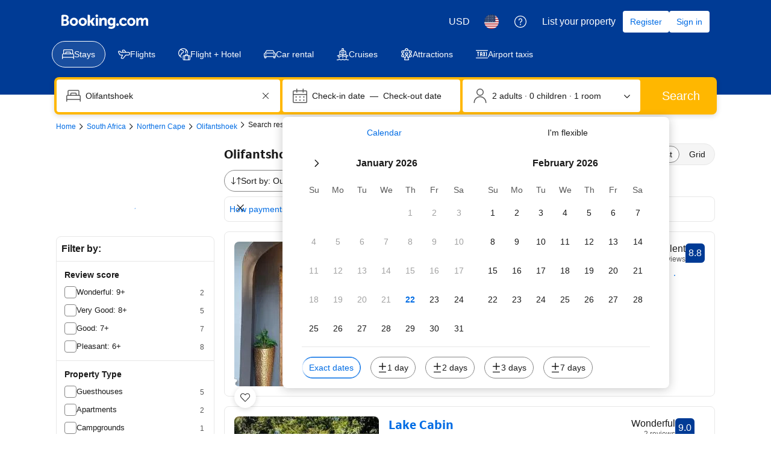

--- FILE ---
content_type: text/html; charset=UTF-8
request_url: https://www.booking.com/searchresults.html?dest_id=-1268887;dest_type=city
body_size: 1821
content:
<!DOCTYPE html>
<html lang="en">
<head>
    <meta charset="utf-8">
    <meta name="viewport" content="width=device-width, initial-scale=1">
    <title></title>
    <style>
        body {
            font-family: "Arial";
        }
    </style>
    <script type="text/javascript">
    window.awsWafCookieDomainList = ['booking.com'];
    window.gokuProps = {
"key":"AQIDAHjcYu/GjX+QlghicBgQ/[base64]",
          "iv":"D5497wFDBAAAApBF",
          "context":"BW4ejauy1MkRwHj2ZiSco22p6neXG9bgzo1aIPoeEVoREuAebYyd/Va9opOKSooDo+slo5qwfOLLvlB2fmc2kre0MvL6XMTn/+mTs/HkyWQ1Zk17lyhts8vdNoVBiPUAvWsuVjs079OPsGdM2CPfdUTV7FTORe8sIbRnAoTaCDuv9gVb69pEb2lCO6IHOPYPffDWCiFft46KChSzyKzQ6Yv6U/0aX7J9DblU4eT9ML+F9aArMcqJj56SmxhoSjSCeGcDf6RJJ0eR6ZCRst1tr0OpU3BxKzuAOgNm3kTDHL/7sqdvyeH4wxWC71IyDSPRIQSttiqMO8p58bSCqirnrXV8h8KMAR/M8p/Nr8qgveadxpuKCbr8Iw=="
};
    </script>
    <script src="https://d8c14d4960ca.337f8b16.us-east-2.token.awswaf.com/d8c14d4960ca/a18a4859af9c/f81f84a03d17/challenge.js"></script>
</head>
<body>
    <div id="challenge-container"></div>
    <script type="text/javascript">
        AwsWafIntegration.saveReferrer();
        AwsWafIntegration.checkForceRefresh().then((forceRefresh) => {
            if (forceRefresh) {
                AwsWafIntegration.forceRefreshToken().then(() => {
                    window.location.reload(true);
                });
            } else {
                AwsWafIntegration.getToken().then(() => {
                    window.location.reload(true);
                });
            }
        });
    </script>
    <noscript>
        <h1>JavaScript is disabled</h1>
        In order to continue, we need to verify that you're not a robot.
        This requires JavaScript. Enable JavaScript and then reload the page.
    </noscript>
</body>
</html>

--- FILE ---
content_type: text/html; charset=UTF-8
request_url: https://www.booking.com/searchresults.html?dest_id=-1268887;dest_type=city
body_size: 199734
content:
<!DOCTYPE html>
<!--
You know you could be getting paid to poke around in our code?
We're hiring designers and developers to work in Amsterdam:
https://careers.booking.com/
-->
<!-- wdot-802 -->
<html lang="en-us" prefix="og: http://ogp.me/ns# fb: http://ogp.me/ns/fb# booking_com: http://ogp.me/ns/fb/booking_com#" class="noJS b_chrome b_chrome_131 supports_inline-block supports_flexbox_unprefixed supports_fontface supports_hyphens " >
<head profile="http://a9.com/-/spec/opensearch/1.1/">
<script type="text/javascript" nonce="b7xHRbteRRdCTzs">
window.PCM = {
config: {
isBanner: false,
domainUUID: '3ea94870-d4b1-483a-b1d2-faf1d982bb31',
isPCSIntegration: true,
shareConsentWithin: 'www.booking.com',
isCrossDomainCookieSharingEnabled: false,
nonce: 'b7xHRbteRRdCTzs',
countryCode: 'us',
isUserLoggedIn: false,
},
pcm_consent_cookie: ''
};
(()=>{let e,c=e=>{let n,t,o=new FormData,i={error:e.message||"",message:e.message||"",stack:e.stack||"",name:"js_errors",colno:0,lno:0,url:window.location.hostname+window.location.pathname,pid:(null==(t=null==(n=window.B)?void 0:n.env)?void 0:t.pageview_id)||1,be_running:1,be_column:0,be_line:0,be_stack:e.stack||"",be_message:e.message||"",be_file:window.location.hostname+window.location.pathname};Object.keys(i).forEach(e=>{o.append(e,i[e])}),window.fetch("/js_errors",{method:"POST",body:o}).catch(()=>!1)};window.cookieStore&&window.cookieStore.addEventListener("change",e=>{var n;null!=(n=null==e?void 0:e.changed)&&n.length&&null!=e&&e.changed.forEach(e=>{"OptanonAlertBoxClosed"!==e.name||D(e.value)||c(new Error("OptanonAlertBoxClosed bad value detected: "+e.value)),"OptanonConsent"!==e.name||M(e.value)||c(new Error("OptanonConsent bad value detected: "+e.value))})});let _;(d=_=_||{}).ANALYTICAL="C0002",d.MARKETING="C0004";let g;(d=g=g||{}).PREFERENCES_SAVE_SETTINGS="preferences_save_settings",d.BANNER_REJECT_ALL="banner_reject_all",d.BANNER_ACCEPT_ALL="banner_accept_cookies",d.PREFERENCES_REJECT_ALL="preferences_reject_all",d.PREFERENCES_ACCEPT_ALL="preferences_allow_all";let u,B=((d=u=u||{}).BACKFILLING="back_filling",d.GPC_SIGNAL="gpc_signal",[g.BANNER_ACCEPT_ALL,g.PREFERENCES_ACCEPT_ALL,g.PREFERENCES_SAVE_SETTINGS]),m=[g.BANNER_REJECT_ALL,g.PREFERENCES_REJECT_ALL,g.PREFERENCES_SAVE_SETTINGS],t,I=new Promise(function(e){t=e}),G=window.B&&window.B.env&&window.B.env.b_user_genius_status&&window.B.env.b_user_genius_status.b_genius_level?"genuis_level_"+window.B.env.b_user_genius_status.b_genius_level:"",f={analytical:_.ANALYTICAL+"%3A1",marketing:_.MARKETING+"%3A1"},j="%2C",o="bkng_wvpc",n=window.location.hostname,v=P("isPCSIntegration")||!1,i=P("shareConsentWithin")||!1,w=P("countryCode");var a,r,s,d=P("cookieDomain")||n,l=null!=(e=P("isCrossDomainCookieSharingEnabled"))&&e;let p=";domain="+(l?2<=(r=(a=d).split(".")).length?r.slice(-2).join("."):a:d),C,h=(C="localhost"===n?"http://localhost:8080/dqs":/\.(?:dev|dqs)\.booking\.com/.test(window.location.origin)?"https://account.dqs.booking.com":"https://account.booking."+(/booking\.cn/.test(window.location.origin)?"cn":"com"),31536e6),E="us"!==w?15552e6:h,k="function"==typeof XDomainRequest,K=P("domainUUID")||"",A=P("nonce"),O=P("isBanner")||!1,U=P("isUserLoggedIn"),b=!1;function P(e){return window.PCM&&window.PCM.config&&void 0!==window.PCM.config[e]?window.PCM.config[e]:null}function y(e){e=J(e);let n={};return"string"==typeof e&&(e=e.split("&")).length&&e.forEach(function(e){e=e.split("=");2===e.length&&(n[e[0]]=e[1])}),n}function S(n){return Object.keys(n).map(function(e){return e+"="+n[e]}).join("&")}function F(e){var n=document.createElement("iframe");n.onload=t,n.src="https://"+i+"/cookiebanner.html",n.id="OTcrossDomain",n.role="none",n.frameborder="0",n.height="0",n.width="0",n.role="none";return n.setAttribute("style","position: absolute; overflow: hidden; clip: rect(0 0 0 0); width: 1px; height: 1px; margin: -1px; padding: 0; white-space: nowrap; border: 0; clip-path: inset(100%);"),n.setAttribute("aria-hidden","true"),n.setAttribute("tabindex","-1"),n.setAttribute("data-propagate-only-forced-consent",""+e),document.body.appendChild(n),n}function T(e,n,t=!1){let o={type:"onetrust",OptanonConsent:e},i=(D(n)&&(o.OptanonAlertBoxClosed=n),window.document.getElementById("OTcrossDomain"));(i=t&&!i?F(t):i)&&i.contentWindow&&("true"!==(e=i.getAttribute("data-propagate-only-forced-consent"))||"true"===e&&t)&&I.then(function(){var e;null!=(e=i.contentWindow)&&e.postMessage(o,"*")})}function M(e){if(void 0!==e&&null!=e)try{var n=y(e);return 0<Object.keys(n).length}catch(e){}}function D(e){if(void 0!==e&&null!=e&&isNaN(+e))return e=new Date(e),!isNaN(e.getTime())}function q(e,n,t,o){window.PCM.__mustInjectSDK||void 0===window.Optanon||void 0===e||(e=-1<e.indexOf(t),(void 0!==window.OptanonActiveGroups?-1<window.OptanonActiveGroups.indexOf(n):void 0)!==(window.PCM[o]=e)&&window.Optanon.UpdateConsent("Category",n+":"+(e?"1":"0")))}function L(){var e=y(window.PCM.__getCookie("OptanonConsent"));q(e.groups,_.ANALYTICAL,f.analytical,"Analytical"),q(e.groups,_.MARKETING,f.marketing,"Marketing")}function x(n,t){if(M(n)){let e;var o=(e=D(t)?new Date(t):new Date).getTime()+h,o=new Date(o).toUTCString(),n=J(n);document.cookie="OptanonConsent="+n+p+";path=/;expires="+o+";secure;samesite=none;",D(t)&&(document.cookie="OptanonAlertBoxClosed="+t+p+";path=/;expires="+o+";secure;samesite=none;"),L()}}function N(n,t,o,i){if(v){b=!0;let e=new XMLHttpRequest;e.withCredentials=!0,e.onload=function(){200===e.status?o():(b=!1,i&&i())},e.open("POST",C+"/privacy-consents",!0),e.setRequestHeader("Content-type","application/json;charset=UTF-8"),e.send(JSON.stringify(Object.assign({client_type:"web",client_id:"vO1Kblk7xX9tUn2cpZLS",optanon_action:t,genius_status:G},n)))}}function J(e){return e=e&&-1<e.indexOf("%253")?decodeURI(e):e}function H(e,n){e.backfilled_at=(new Date).getTime(),e.backfilled_seed=1;e=S(e);x(e,n),T(e,n)}function R(){if(v&&!b){let t=new XMLHttpRequest;t.withCredentials=!0,t.onload=function(){var e,n;200===t.status&&((e=y(window.PCM.__getCookie("OptanonConsent"))).implicitConsentCountry=O?"GDPR":"nonGDPR",e.implicitConsentDate=(new Date).getTime(),e=S(e),n=(new Date).getTime()+h,n=new Date(n).toUTCString(),document.cookie="OptanonConsent="+e+p+";path=/;expires="+n+";secure;samesite=none;",L(),T(e,window.PCM.__getCookie("OptanonAlertBoxClosed")))},t.open("POST",C+"/privacy-consents/implicit",!0),t.setRequestHeader("Content-type","application/json;charset=UTF-8"),t.send(JSON.stringify({client_type:"web",client_id:"vO1Kblk7xX9tUn2cpZLS"}))}}i&&l&&Object.defineProperty(window,"otStubData",{set:function(e){e&&e.domainData&&e.domainData.ScriptType&&"PRODUCTION"===e.domainData.ScriptType&&(e.domainData.ScriptType="TEST"),this._otStubData=e},get:function(){return this._otStubData}});let W={a:"analytical",m:"marketing"};function X(){var e,n;let t=(e=>{if(e){var n=e.split("&"),t={};for(let e=0;e<n.length;e++){var o=n[e].split(":");if(2!==o.length)return;var i=o[0],o=o[1],i=W[i];if(!i)return;t[i]="1"===o}return t}})(window.PCM.__getCookie(o));t&&((e=y(window.PCM.__getCookie("OptanonConsent"))).groups=Object.keys(t).filter(function(e){return t[e]}).map(function(e){return f[e]}).join(j),x(e=S(e),n=(new Date).toISOString()),T(e,n),window.PCM.__deleteCookie(o))}function Y(e,n){try{if(!k){x(e,n),d=window.PCM.__getCookie("OptanonConsent"),l=window.PCM.pcm_consent_cookie,d&&l&&(r=-1<((d=y(d)).groups||"").indexOf(f.analytical)?1:0,d=-1<(d.groups||"").indexOf(f.marketing)?1:0,s="true"===(l=y(l.replace(/&amp;/g,"&"))).analytical?1:0,l="true"===l.marketing?1:0,k||r==s&&d==l||N({analytical:r,marketing:d},u.BACKFILLING,()=>{}));var t=window.navigator.globalPrivacyControl;if(v&&t&&"us"===w){let a=y(window.PCM.__getCookie("OptanonConsent"));var t=[],o=(a.consentCausedByGPCSignalStored||t.push(new Promise(function(e,n){N({analytical:0,marketing:0,is_first_time_gpc_signal:1},u.GPC_SIGNAL,function(){e({consentCausedByGPCSignalStored:(new Date).getTime()})},function(){n({})})})),null===U||U);o&&!a.dnsmiCapturedTimestamp&&t.push(new Promise(function(e,n){let t=new XMLHttpRequest;t.withCredentials=!0,t.onload=function(){200<=t.status&&t.status<=299?e({dnsmiCapturedTimestamp:(new Date).getTime()}):n({})},t.open("POST",C+"/dnsmi",!0),t.setRequestHeader("Content-type","application/json;charset=UTF-8"),t.send()})),Promise.allSettled(t).then(function(n){let t=!1;for(let e=0;e<n.length;e++){var o=n[e];"fulfilled"===o.status&&(Object.assign(a,o.value),t=!0)}var e,i;t&&(e=window.PCM.__getCookie("OptanonAlertBoxClosed"),x(i=S(a),e),T(i,e))})}X(),i=y(window.PCM.__getCookie("OptanonConsent")),D(a=window.PCM.__getCookie("OptanonAlertBoxClosed"))&&(new Date).getTime()-new Date(a).getTime()<=E||(!i.implicitConsentDate||(new Date).getTime()-parseInt(i.implicitConsentDate)>=E?R():O?"GDPR"!==i.implicitConsentCountry&&R():"nonGDPR"!==i.implicitConsentCountry&&R()),!function(){if(v){var n=window.PCM.__getCookie("OptanonConsent"),t=window.PCM.__getCookie("OptanonAlertBoxClosed");if(M(n)&&D(t)){var o,n=y(n),i=new Date(t);if(n.groups&&(void 0===n.backfilled_at||new Date(parseInt(n.backfilled_at))<i)){let e;n.geolocation&&(o=n.geolocation.split("%3B"),e={country:o[0],country_region:o[1]}),N(Object.assign({analytical:-1<n.groups.indexOf(f.analytical)?1:0,marketing:-1<n.groups.indexOf(f.marketing)?1:0,consented_at:i.toISOString()},e),u.BACKFILLING,H.bind(this,n,t))}}}}(),window.PCM.__injectSDK()}}catch(e){c(e)}var i,a,r,s,d,l}let V=(e,n)=>{"complete"===document.readyState?window.PCM.__dispatchEvent(e,n):window.addEventListener("load",function(){window.PCM.__dispatchEvent(e,n)})};window.OptanonWrapper=function(...e){var n,t=void 0!==window.Optanon&&"function"==typeof window.Optanon.GetDomainData?window.Optanon.GetDomainData().ShowAlertNotice:void 0,o=(L(),document.getElementById("onetrust-policy-text"));if(o&&!o.hasAttribute("tabindex")&&o.setAttribute("tabindex","0"),t)for(let e=window.PCM.__eventCounter;e<window.dataLayer.length;e++)"trackOptanonEvent"!==window.dataLayer[e].event&&"trackOptanonEvent"!==window.dataLayer[e][1]||(n=(window.dataLayer[e].optanonAction||window.dataLayer[e][2].optanonAction).toLowerCase().replace(/\s/g,"_"),-1===B.indexOf(n)&&-1===m.indexOf(n))||(window.PCM.syncConsent(n),window.PCM.__dispatchEvent("cookie_banner_closed")),window.PCM.__eventCounter++;else window.PCM.__dispatchEvent("cookie_consent_available");"function"==typeof window.OptanonWrapperCallback&&window.OptanonWrapperCallback(e)},window.PCM=Object.assign({Marketing:!1,Analytical:!1,__eventCounter:0,__mustInjectSDK:!0,__dispatchEvent:function(e,n){n=n||window.PCM;let t;CustomEvent?(t=document.createEvent("CustomEvent")).initCustomEvent(e,!0,!0,n):t=new CustomEvent(e,{detail:n}),document.dispatchEvent(t)},__injectSDK:function(){var e,n;window.PCM.__mustInjectSDK&&(D(null!=(n=window.PCM.__getCookie("OptanonAlertBoxClosed"))?n:"")||window.PCM.__deleteCookie("OptanonAlertBoxClosed"),(n=document.createElement("script")).type="text/javascript",n.setAttribute("async","true"),n.setAttribute("src","https://cdn.cookielaw.org/scripttemplates/otSDKStub.js"),n.setAttribute("charset","UTF-8"),n.setAttribute("data-document-language","true"),n.setAttribute("data-domain-script",K),A&&n.setAttribute("nonce",A),n.addEventListener("load",function(){V("cookie_banner_loaded",{willBannerBeShown:!window.PCM.isUserGaveConsent()})}),n.addEventListener("error",function(){V("cookie_banner_loaded",{willBannerBeShown:!1})}),null!=(e=null==(e=document.getElementsByTagName("head"))?void 0:e.item(0))&&e.appendChild(n),window.PCM.__mustInjectSDK=!1)},__getCookie:function(e){e+="=";var n=document.cookie.split(";");let t,o;for(t=0;t<n.length;t+=1){for(o=n[t];" "==o.charAt(0);)o=o.substring(1,o.length);if(0==o.indexOf(e))return o.substring(e.length,o.length)}return null},__deleteCookie:function(e){document.cookie=e+"=;path=/;domain="+n+";expires=Thu, 01 Jan 1970 00:00:01 GMT",document.cookie=e+"=;path=/;domain=;expires=Thu, 01 Jan 1970 00:00:01 GMT"},isUserGaveConsent:()=>{var e=window.PCM.__getCookie("OptanonAlertBoxClosed");return!!e&&(new Date).getTime()-new Date(e).getTime()<=E},syncConsent:function(e=g.BANNER_REJECT_ALL,n){var t=window.PCM.__getCookie("OptanonAlertBoxClosed"),o=window.PCM.__getCookie("OptanonConsent"),i=y(o),a=-1<(i.groups||"").indexOf(f.analytical)?1:0,r=-1<(i.groups||"").indexOf(f.marketing)?1:0;if(T(o,t,n),!k&&v&&N({analytical:a,marketing:r},e,H.bind(this,i,t)),!(-1===m.indexOf(e)||window.PCM.Analytical&&window.PCM.Marketing)){var s=[...window.PCM.Analytical?[]:[_.ANALYTICAL],...window.PCM.Marketing?[]:[_.MARKETING]],d=[];for(let e=0;e<(null==(l=null==(l=null==(l=window.Optanon)?void 0:l.GetDomainData())?void 0:l.Groups)?void 0:l.length);e++){var l=window.Optanon.GetDomainData().Groups[e];l.CustomGroupId&&-1!==s.indexOf(l.CustomGroupId)&&d.push(l)}var c=[],u=document.cookie.split("; ");for(let e=0;e<u.length;e++)c.push(u[e].split("=")[0]);for(let e=0;e<d.length;e++){var w=d[e].Cookies;for(let e=0;e<w.length;e++){var p=[w[e].Name];if(-1!==p[0].indexOf("xx")){var C=new RegExp("^"+p[0].replaceAll("x","\\w")+"$","g");for(let e=0;e<c.length;e++)c[e].match(C)&&p.push(c[e])}for(let e=0;e<p.length;e++)window.PCM.__deleteCookie(p[e])}}}}},window.PCM),void 0===window.dataLayer&&(window.dataLayer=[]),s=function(){i&&n!==i?(window.addEventListener("message",function(e){e&&e.data&&"OneTrustCookies"===e.data.name&&Y(e.data.OptanonConsent,e.data.OptanonAlertBoxClosed)}),F(!1)):Y()},"loading"===document.readyState?document.addEventListener("DOMContentLoaded",function(){s()}):s()})();
</script>
<link href="https://cf.bstatic.com" rel="dns-prefetch" crossorigin>
<link href="https://cf.bstatic.com" rel="dns-prefetch" crossorigin>
<meta name="referrer" content="strict-origin-when-cross-origin">
<meta http-equiv="content-type" content="text/html; charset=utf-8" />
<script nonce="b7xHRbteRRdCTzs">
;(function(w){
var ts = +new Date();
w.PageLoadTimer = {};
w.PageLoadTimer.start = ts;
}(window));
</script>
<script nonce="b7xHRbteRRdCTzs"> function b_cors_check(supported) { var value = supported ? 1 : 0; if (!/(^|;)\s*cors_js=/.test(document.cookie)) { var d = new Date(); d.setTime(d.getTime() + 60 * 60 * 24 * 365 * 1000); var cookieDomain = '.booking.com' || '.booking.com'; document.cookie = 'cors_js=' + value +'; domain=' + cookieDomain + '; path=/; expires=' + d.toGMTString(); } if (!value) { location.reload(); } } </script>
<script nonce="b7xHRbteRRdCTzs">(function(d) { d.addEventListener('error', function(e) { if (e.target && e.target.classList.contains('crossorigin-check-js')) { b_cors_check(false); } }, true); })(document); </script>
<script class="crossorigin-check-js" src="https://cf.bstatic.com/static/js/crossorigin_check_cloudfront_sd/2454015045ef79168d452ff4e7f30bdadff0aa81.js" async crossorigin nonce="b7xHRbteRRdCTzs"></script>
<script nonce="b7xHRbteRRdCTzs"> 
;(function() {
window.b_early_errors = window.b_early_errors || [];
window.onerror = function() {
window.b_early_errors.push(arguments);
};
}());
 </script>
<link rel="stylesheet" id="main-css-preload" href="https://cf.bstatic.com/static/css/main_cloudfront_sd.iq_ltr/0a96e2329a7d12eabd94a042b018a0c0c90a3439.css"  data-main-css="1" />
<script nonce="b7xHRbteRRdCTzs">
document.querySelector('#main-css-preload').addEventListener('load', function() {
window.mainCssWasLoaded = 1;
})
</script>
<link rel="stylesheet" href="https://cf.bstatic.com/static/css/main_exps_cloudfront_sd.iq_ltr/f3f7bce74850e3086e63c198d858b6528c5be8be.css"  />
<link rel="stylesheet" href="https://cf.bstatic.com/static/css/gprof_icons_cloudfront_sd.iq_ltr/f4fa450a0fd6a6ad8cafc28c74bf19a153e53191.css" /> 
<link rel="stylesheet" type="text/css" href="https://cf.bstatic.com/static/css/searchresults_cloudfront_sd.iq_ltr/47be117066e38c9c0e5194cea922f5db97af20f3.css"  media="screen" />
<link rel="_prefetch" data-defer-prefetch href="https://cf.bstatic.com/static/css/hotel_base_cloudfront_sd.iq_ltr/cf6d813272aacac9c2112230b0e7d095d853b1c2.css">
<link rel="_prefetch" data-defer-prefetch href="https://cf.bstatic.com/static/css/hotel_experiments_cloudfront_sd.iq_ltr/bf9d68137735d5936da67aff5607a50572c5c54d.css">
<link rel="_prefetch" data-defer-prefetch href="https://cf.bstatic.com/static/css/index_cloudfront_sd.iq_ltr/290f2ddf313b0e04fc926a7c2723a7893047ea6a.css">
<link rel="_prefetch" data-defer-prefetch href="https://cf.bstatic.com/static/css/xp-index-sb_cloudfront_sd.iq_ltr/739c5abd2dafba99c581049ff8bb6c1855400f61.css">
<link rel="stylesheet" type="text/css" href="https://cf.bstatic.com/static/css/incentives_cloudfront_sd.iq_ltr/f1558a6e9832a4eb8cfe1d3d14db176bd3564335.css"  media="screen" />
 <link rel="stylesheet" href="https://cf.bstatic.com/static/css/mlt_cloudfront_sd.iq_ltr.css" />  
 <style nonce="b7xHRbteRRdCTzs"> #basiclayout, .basiclayout { margin: 0; } #special_actions { margin: 3px 15px 3px 0; } .ticker_space { margin-top: 3px !important; } #logo_no_globe_new_logo { top: 14px; } .b_msie_6 #top, .b_msie_6 body.header_reshuffle #top {height:61px !important;} .b_msie_6 #special_actions { margin: 3px 15px 3px 0; overflow:visible; } body.header_reshuffle #top { min-height: 50px !important; height: auto !important; } .nobg { background: #fff url("https://cf.bstatic.com/static/img/nobg_all_blue_iq/b700d9e3067c1186a3364012df4fe1c48ae6da44.png") repeat-x; background-position: 0 -50px; } </style> 
<link rel="preload" as="script" href="https://cf.bstatic.com/static/js/core-deps-inlinedet_cloudfront_sd/f62025e692b596dd53ecd1bd082dfd3197944c50.js" crossorigin nonce="b7xHRbteRRdCTzs">
<link rel="preload" as="script" href="https://cf.bstatic.com/static/js/jquery_cloudfront_sd/e1e8c0e862309cb4caf3c0d5fbea48bfb8eaad42.js" crossorigin nonce="b7xHRbteRRdCTzs">
<link rel="preload" as="script" href="https://cf.bstatic.com/static/js/main_cloudfront_sd/6a41ecb153236fb4f7956e01871bf87d62670b84.js" crossorigin nonce="b7xHRbteRRdCTzs">
<link rel="preload" as="script" href="https://cf.bstatic.com/static/js/searchresults_cloudfront_sd/2acda0f0b0f33899099fc7e1f3cf61eb8141a061.js" crossorigin nonce="b7xHRbteRRdCTzs">
<link rel="preload" as="script" href="https://cf.bstatic.com/static/js/error_catcher_bec_cloudfront_sd/c40c55637440286271899bb4294fd743b387ac07.js" crossorigin nonce="b7xHRbteRRdCTzs">
<script nonce="b7xHRbteRRdCTzs"> if( window.performance && performance.measure && 'b-stylesheets') { performance.measure('b-stylesheets'); } </script><title>Booking.com:
Hotels in Olifantshoek.
Book your hotel now!
</title>
<meta name="keywords" content="Hotel, Olifantshoek,  Hotels, lodging, accommodation, special offers, packages, specials, weekend breaks, city breaks, deals, budget, cheap, discount, savings" />
<meta name="robots" content="noindex,follow" />
<link rel="canonical" href="https://www.booking.com/city/za/olifantshoek.html" />
<meta name="booking-verification" content="[base64]" />
<meta name="twitter:app:id:iphone" content="367003839" />
<meta name="twitter:app:name:ipad" content="Booking.com Hotel Reservations Worldwide & Hotel Deals" />
<meta name="twitter:app:id:ipad" content="367003839" />
<meta name="twitter:app:name:googleplay" content="Booking.com Hotel Reservations" />
<meta name="twitter:app:id:googleplay" content="com.booking" />
<meta property="al:ios:app_store_id" content="367003839">
<meta property="al:ios:app_name" content="Booking.com Hotel Reservations">
<meta property="al:android:app_name" content="Booking.com Hotel Reservation">
<meta property="al:android:package" content="com.booking">
<meta name="twitter:title" content="" />
<meta property="al:ios:url" content="booking://searchresults?dest_id=-1268887&dest_type=city&affiliate_id=375119&source=gen173bo-1GCAQoggJCDWNpdHlfLTEyNjg4ODdIM1gDaKgCiAEBmAEzuAEHyAEM2AED6AEB-AEBiAIBmAICqAIBuAKVg8nLBsACAtICJGQ0YTk2NzYyLTU5YTUtNGUwNC05Nzc2LWY0YmFhN2UzNGExNNgCAuACAQ" />
<meta property="al:android:url" content="booking://searchresults?dest_id=-1268887&dest_type=city&affiliate_id=375119&source=gen173bo-1GCAQoggJCDWNpdHlfLTEyNjg4ODdIM1gDaKgCiAEBmAEzuAEHyAEM2AED6AEB-AEBiAIBmAICqAIBuAKVg8nLBsACAtICJGQ0YTk2NzYyLTU5YTUtNGUwNC05Nzc2LWY0YmFhN2UzNGExNNgCAuACAQ" />
<meta name="p:domain_verify" content="ff7f0b90ebb93e5bf7c7cafe77640ec1"/>
<meta http-equiv="content-language" content="en-us" />
<meta http-equiv="content-script-type" content="text/javascript" />
<meta http-equiv="content-style-type" content="text/css" />
<meta http-equiv="window-target" content="_top" />
<meta property="fb:pages" content="131840030178250, 1425349334428496, 117615518393985, 1565844503706287, 517612321758712, 1668799180037291, 265097377176252, 1643712662515912, 303492549842824, 1638321783047271, 809709019119342, 959185470826086, 217466488652137, 641365839348517, 203741606405114">
<meta property="wb:webmaster" content="48970bbca45d28c2" />
<meta name="twitter:card" content="summary_large_image">
<meta name="twitter:site" content="@bookingcom">
<meta name="twitter:creator" content="@bookingcom">
<meta property="og:type" content="website" />
<meta property="og:title" content="Help! Which property is best?" />
<meta property="og:description" content="I found these great hotels on Booking.com and love them all. Help me decide which one to book!" />
<meta property="og:locale" content="en_US" />
<meta property="og:url" content="https://www.booking.com/searchresults.html?dest_id=-1268887;dest_type=city" />
<meta property="og:site_name" content="Booking.com" />
<meta property="fb:app_id" content="145362478954725" />
<link rel="icon" href="https://cf.bstatic.com/static/img/favicon/9ca83ba2a5a3293ff07452cb24949a5843af4592.svg" type="image/svg+xml">
<link rel="icon" href="https://cf.bstatic.com/static/img/favicon/4a3b40c4059be39cbf1ebaa5f97dbb7d150926b9.png" type="image/png" sizes="192x192">
<link rel="icon" href="https://cf.bstatic.com/static/img/favicon/40749a316c45e239a7149b6711ea4c48d10f8d89.ico" sizes="32x32">
<link rel="apple-touch-icon" href="https://cf.bstatic.com/static/img/apple-touch-icon/5db9fd30d96b1796883ee94be7dddce50b73bb38.png" />
<link rel="help" href="/faq.html?label=gen173bo-10CAQoggJCDWNpdHlfLTEyNjg4ODdIM1gDaKgCiAEBmAEzuAEHyAEM2AED6AEB-AEBiAIBmAICqAIBuAKVg8nLBsACAdICJGQ0YTk2NzYyLTU5YTUtNGUwNC05Nzc2LWY0YmFhN2UzNGExNNgCAeACAQ&sid=9ec619575fbd62528c8986042fb72132&srpvid=befc6c8aac3f0126&&amp;" />
<link rel="search" type="application/opensearchdescription+xml" href="https://cf.bstatic.com/static/opensearch/en-us/e19e3ca297c466eb18e0b783736192a638f6a66e.xml" title="Booking.com Online Hotel Reservations" />
<link href="https://plus.google.com/105443419075154950489" rel="publisher" />
<script nonce="b7xHRbteRRdCTzs">
/*
*/
(function avoidingXSSviaLocationHash() {
var location = window.location,
hash = location.hash,
xss = /[<>'"]/;
if (
xss.test( decodeURIComponent( hash ) ) ||
xss.test( hash )
) {
location.hash = '';
}
})();
document.documentElement.className = document.documentElement.className.replace('noJS', '') + ' hasJS';
var b_experiments = {}, WIDTH, B = window.booking = {
_onfly: [], // "on the fly" functions, will be executed as soon as external js files were loaded
devTools: {
trackedExperiments: []
},
user: {
},
env : {
isRetina : window.devicePixelRatio > 1,
"b_gtt": 'dLYAeZFVJfNTBBFPbZDfdVPbVJfcbfdPSUNTTYO',
"b_action" : 'searchresults',
"b_secure_domain" : 'https://secure.booking.com',
"b_site_type" : 'www',
"b_site_type_id": '1',
"b_agent_is_no_robot": true,
"b_agent_is_robot": false,
"b_query_params_with_lang_no_ext": '?label=gen173bo-10CAQoggJCDWNpdHlfLTEyNjg4ODdIM1gDaKgCiAEBmAEzuAEHyAEM2AED6AEB-AEBiAIBmAICqAIBuAKVg8nLBsACAdICJGQ0YTk2NzYyLTU5YTUtNGUwNC05Nzc2LWY0YmFhN2UzNGExNNgCAeACAQ&sid=9ec619575fbd62528c8986042fb72132&srpvid=befc6c8aac3f0126&',
"b_query_params_with_lang_no_ext_enforce_lang_aid_currency": '?label=gen173bo-10CAQoggJCDWNpdHlfLTEyNjg4ODdIM1gDaKgCiAEBmAEzuAEHyAEM2AED6AEB-AEBiAIBmAICqAIBuAKVg8nLBsACAdICJGQ0YTk2NzYyLTU5YTUtNGUwNC05Nzc2LWY0YmFhN2UzNGExNNgCAeACAQ&sid=9ec619575fbd62528c8986042fb72132&srpvid=befc6c8aac3f0126&;lang=en-us;aid=304142;selected_currency=USD',
"b_travel_comm_url_with_lang": 'https://community.booking.com/?profile.language=en',
"b_calendar2" : '1',
"BHDTJdReLGMeEcYPffcVDZBZMO": true,
"b_max_los_data_for_prefilled_dest" : {"has_extended_los":1,"is_fullon":0,"default_los":45,"extended_los":90,"experiment":"BHDTJdReQHUYYOLEaMYYXO","max_allowed_los":90},
/*
*/
"b_partner_channel_id": '3',
"b_bookings_owned": '1',
"b_google_maps_key_params" : 'true&indexing=true',
"b_lang" : 'en',
"b_has_valid_dates": 0,
"b_countrycode" : 'za',
"b_guest_country" : 'us',
"b_locale" : 'en-us',
"b_lang_for_url" : 'en-us',
"b_this_urchin" : '/searchresults.html?label=gen173bo-10CAQoggJCDWNpdHlfLTEyNjg4ODdIM1gDaKgCiAEBmAEzuAEHyAEM2AED6AEB-AEBiAIBmAICqAIBuAKVg8nLBsACAdICJGQ0YTk2NzYyLTU5YTUtNGUwNC05Nzc2LWY0YmFhN2UzNGExNNgCAeACAQ&tmpl=searchresults&class_interval=1&amp;dest_id=-1268887&amp;dest_type=city&amp;dtdisc=0&amp;inac=0&amp;index_postcard=0&amp;label_click=undef&amp;offset=0&amp;postcard=0&amp;raw_dest_type=city&amp;room1=A%2CA&amp;sb_price_type=total&amp;shw_aparth=1&amp;slp_r_match=0&amp;srpvid=befc6c8aac3f0126&amp;ss_all=0&amp;ssb=empty&amp;sshis=0&&',
"b_flag_to_suggest" : 'us',
"b_companyname" : 'Booking.com',
"b_partner_vertical" : 'channel_direct',
b_date_format: {"day_month_year":"{month_name} {day_name}, {full_year}","numeric_day_month_year_until":"until {month_name_0}/{day_name_0}/{full_year}","short_date_without_year_range":"{short_month_name} {day_of_month} - {short_month_name_until} {day_of_month_until}","day_month_year_from":"from {month_name} {day_name}, {full_year}","day_short_month_time_between":"{short_month_name} {day_of_month}, {time} – {time_until}","short_date":"{short_month_name} {day_of_month}, {full_year}","numeric_date_range_both_years":"{month}/{day_of_month}/{full_year} - {month_until}/{day_of_month_until}/{full_year_until}","short_weekday_only":"{short_weekday}","day_short_month_year_time_between":"{short_month_name} {day_of_month}, {full_year}, {time} – {time_until}","month_with_year":"{month_name_with_year_only} {full_year}","date_with_weekday":"{weekday}, {month_name} {day_of_month}, {full_year}","day_short_month_year_time":"{short_month_name} {day_of_month}, {full_year}, {time}","day_month_on":"on {month_name} {day_name}","numeric_day_month_year":"{month_name_0}/{day_name_0}/{full_year}","day_short_month_time":"{short_month_name} {day_of_month}, {time}","numeric_date_range":"{month}/{day_of_month} - {month_until}/{day_of_month_until}","date_with_weekday_time_from":"{weekday}, {begin_marker}{month_name} {day_of_month}{end_marker}, {full_year} from {time}","date_with_weekday_from":"{weekday_from}, {month_name_from} {day_of_month}, {full_year}","date_range_with_short_weekday_short_month":"{short_weekday}, {short_month_name} {day_of_month} – {short_weekday_until}, {short_month_name_until} {day_of_month_until} ","day_month_year_on":"on {month_name} {day_name}, {full_year}","day_short_month_between":"{short_month_name} {day_of_month} – {short_month_name_until} \n{day_of_month_until} ","day_short_month_year_other":"{short_month_name} {day_name_other}, {full_year}","month_name_only":"{month_name_nom}","from_month_with_year":"since {month_name_from} {full_year}","day_of_month_only":"{day_of_month}","short_month_only":"{short_month_name}","numeric_day_month_year_from":"from {month_name_0}/{day_name_0}/{full_year}","date_with_short_weekday_without_year":"{short_weekday}, {month_name} {day_of_month} ","numeric_day_month_year_between":"between {month_name_0}/{day_name_0}/{full_year} and {month_name_0_until}/{day_name_0_until}/{full_year_until}","numeric_date":"{month}/{day_of_month}/{full_year}","short_date_without_year":"{short_month_name} {day_of_month}","date_with_weekday_time_from_until":"{weekday}, {begin_marker}{month_name} {day_of_month}{end_marker}, {full_year} from {time} until {time_until}","day_short_month_year_from":"from {short_month_name} {day_name}, {full_year}","date_with_weekday_time_at":"date_with_weekday_time_at","day_short_month_year_between":"{short_month_name} {day_of_month}, {full_year} – {short_month_name_until} {day_of_month_until}, {full_year_until}","day_short_month_year_until":"until {short_month_name} {day_name}, {full_year}","in_month_with_year":"in {month_name_in} {full_year}","day_month_year_until":"until {month_name} {day_name}, {full_year}","short_month_with_year":"{short_month_name} {full_year}","date_with_weekday_with_markers":"{weekday}, {begin_marker}{month_name} {day_of_month}{end_marker}, {full_year}","date_with_weekday_time_until":"{weekday}, {begin_marker}{month_name} {day_of_month}{end_marker}, {full_year} until {time}","date_with_short_weekday_with_year":"{short_weekday}, {month_name} {day_of_month}, {full_year}","day_month_from":"from {month_name} {day_name}","date_with_weekday_to":"{weekday_to} {day_of_month} {month_name_to} {full_year}","ux_day_month_on":"on {month_2} {day_2}","day_short_month_year":"{short_month_name} {day_name}, {full_year}","ux_day_month":"{month_1} {day_1}","short_date_with_weekday":"{short_weekday}, {short_month_name} {day_of_month}, {full_year}","day_month_other":"{month_name} {day_other}","numeric_day_month_year_on":"on {month_name_0}/{day_name_0}/{full_year}","day_month_year_between":"between {month_name} {day_name}, {full_year} and {month_name_until} {day_name_until}, {full_year_until}","range_from_long_date_time_until_long_date_time":"from {month_name} {day_of_month}, {full_year} at {time} until {month_name_until} {day_of_month_until}, {full_year_until} at {time_until}","day_month_year_time_before":"before {time} on {month_name} {day_name}, {year}","day_month_year_other":"{month_name} {day_other}, {full_year}","day_month_between":"between {month_name} {day_name} and {month_name_until} {day_name_until}","day_short_month_year_on":"on {short_month_name} {day_name}, {full_year}","date_without_year":"{month_name} {day_of_month}","numeric_day_month_year_time_before":"before {time} on {month_name_0}/{day_name_0}/{full_year}","date_with_year":"{month_name} {day_of_month}, {full_year}","day_month":"{month_name} {day_name}","day_month_until":"until {month_name} {day_name}","long_date_range_both_years":"{month_name} {day_of_month}, {full_year} – {month_name_until} {day_of_month_until}, {full_year_until}","short_date_with_weekday_without_year":"{short_weekday}, {short_month_name} {day_of_month}"},
b_month_for_formatted_date: {"1":{"name_def_article_uc":"The January","in_month_lc":"in January","to_month_lc":"to January","name_to":"January","name_with_year_only":"January","name":"January","genitive_uc":"January","short_name_only":"Jan","short_name_uc":"January","name_lc":"January","name_uc":"January","short_name":"Jan","name_def_article_lc":"the January","month_1":"January","day_to":"January","on_day_month":"01","name_only":"January","name_in":"January","genitive_lc":"January","month_2":"January","name_from":"January","name_other":"January"},"10":{"to_month_lc":"to October","in_month_lc":"in October","name_def_article_uc":"The October","short_name_only":"Oct","genitive_uc":"October","name":"October","name_with_year_only":"October","name_to":"October","month_1":"October","short_name":"Oct","name_def_article_lc":"the October","name_uc":"October","short_name_uc":"October","name_lc":"October","month_2":"October","name_from":"October","name_other":"October","genitive_lc":"October","name_only":"October","name_in":"October","on_day_month":"10"},"11":{"name":"November","genitive_uc":"November ","short_name_only":"Nov","name_to":"November","name_with_year_only":"November","in_month_lc":"in November ","to_month_lc":"to November ","name_def_article_uc":"The November","genitive_lc":"November ","name_other":"November","name_from":"November","month_2":"November","on_day_month":"11","name_in":"November","name_only":"November","short_name":"Nov","name_def_article_lc":"the November","month_1":"November","name_lc":"November","short_name_uc":"November","name_uc":"November"},"12":{"genitive_uc":"December","name":"December","short_name_only":"Dec","name_to":"December","name_with_year_only":"December","in_month_lc":"in December","to_month_lc":"to December","name_def_article_uc":"The December","genitive_lc":"December ","month_2":"December","name_from":"December","name_other":"December","on_day_month":"12","name_only":"December","name_in":"December","name_def_article_lc":"the December","short_name":"Dec","month_1":"December","short_name_uc":"December","name_lc":"December","name_uc":"December"},"2":{"name_to":"February","name_with_year_only":"February","name":"February","genitive_uc":"February ","short_name_only":"Feb","name_def_article_uc":"The February","in_month_lc":"in February ","to_month_lc":"to February ","on_day_month":"02","name_only":"February","name_in":"February","genitive_lc":"February ","name_from":"February","month_2":"February","name_other":"February","short_name_uc":"February","name_lc":"February","name_uc":"February","short_name":"Feb","name_def_article_lc":"the February","month_1":"February","day_to":"February"},"3":{"genitive_lc":"March","month_2":"March","name_from":"March","name_other":"March","on_day_month":"03","name_only":"March","name_in":"March","short_name":"Mar","name_def_article_lc":"the March","month_1":"March","day_to":"March","short_name_uc":"March","name_lc":"March","name_uc":"March","genitive_uc":"March","name":"March","short_name_only":"Mar","name_to":"March","name_with_year_only":"March","in_month_lc":"in March","to_month_lc":"to March","name_def_article_uc":"The March"},"4":{"name_def_article_uc":"The April","in_month_lc":"in April","to_month_lc":"to April","name_to":"April","name_with_year_only":"April","genitive_uc":"April","name":"April","short_name_only":"Apr","short_name_uc":"April","name_lc":"April","name_uc":"April","name_def_article_lc":"the April","short_name":"Apr","month_1":"April","on_day_month":"04","name_only":"April","name_in":"April","genitive_lc":"April","name_from":"April","month_2":"April","name_other":"April"},"5":{"to_month_lc":"to May","in_month_lc":"in May","name_def_article_uc":"The May","short_name_only":"May","genitive_uc":"May","name":"May","name_with_year_only":"May","name_to":"May","month_1":"May","name_def_article_lc":"the May","short_name":"May","name_uc":"May","short_name_uc":"May","name_lc":"May","name_from":"May","month_2":"May","name_other":"May","genitive_lc":"May","name_only":"May","name_in":"May","on_day_month":"05"},"6":{"genitive_uc":"June","name":"June","short_name_only":"Jun","name_to":"June","name_with_year_only":"June","in_month_lc":"in June","to_month_lc":"to June","name_def_article_uc":"The June","genitive_lc":"June","month_2":"June","name_from":"June","name_other":"June","on_day_month":"06","name_only":"June","name_in":"June","name_def_article_lc":"the June","short_name":"Jun","month_1":"June","short_name_uc":"June","name_lc":"June","name_uc":"June"},"7":{"name_other":"July","name_from":"July","month_2":"July","genitive_lc":"July","name_in":"July","name_only":"July","on_day_month":"07","month_1":"July","short_name":"Jul","name_def_article_lc":"the July","name_uc":"July","name_lc":"July","short_name_uc":"July","short_name_only":"Jul","name":"July","genitive_uc":"July","name_with_year_only":"July","name_to":"July","to_month_lc":"to July","in_month_lc":"in July","name_def_article_uc":"The July"},"8":{"name_def_article_uc":"The August","to_month_lc":"to August","in_month_lc":"in August","name_with_year_only":"August","name_to":"August","short_name_only":"Aug","name":"August","genitive_uc":"August","name_uc":"August","name_lc":"August","short_name_uc":"August","month_1":"August","short_name":"Aug","name_def_article_lc":"the August","name_in":"August","name_only":"August","on_day_month":"08","name_other":"August","month_2":"August","name_from":"August","genitive_lc":"August"},"9":{"name_with_year_only":"September","name_to":"September","short_name_only":"Sep","name":"September","genitive_uc":"September","name_def_article_uc":"The September","to_month_lc":"to September","in_month_lc":"in September","name_only":"September","name_in":"September","on_day_month":"09","month_2":"September","name_from":"September","name_other":"September","genitive_lc":"September","name_uc":"September","short_name_uc":"September","name_lc":"September","month_1":"September","short_name":"Sep","name_def_article_lc":"the September"}},
b_weekday_formatted_date: {"1":{"name_uc":"Monday","name_on":"Monday","name_lc":"Monday","name_other":"Monday","short":"Mon","name_from":"Monday","name_other_uc":"Monday","name_from_preposition":"From Monday","shortest":"Mo","name":"Monday","short_uc":"Mon","name_to":"Monday"},"2":{"short_uc":"Tue","name_to":"Tuesday","name":"Tuesday","shortest":"Tu","name_from_preposition":"From Tuesday","name_other_uc":"Tuesday","short":"Tue","name_from":"Tuesday","name_other":"Tuesday","name_on":"Tuesday","name_lc":"Tuesday","name_uc":"Tuesday"},"3":{"name_lc":"Wednesday","name_on":"Wednesday","name_uc":"Wednesday","short":"Wed","name_from":"Wednesday","name_other":"Wednesday","name_other_uc":"Wednesday","shortest":"We","name_from_preposition":"From Wednesday","name":"Wednesday","name_to":"Wednesday","short_uc":"Wed"},"4":{"name_on":"Thursday","name_lc":"Thursday","name_uc":"Thursday","short":"Thu","name_from":"Thursday","name_other":"Thursday","name_other_uc":"Thursday","shortest":"Th","name_from_preposition":"From Thursday","name":"Thursday","short_uc":"Thu","name_to":"Thursday"},"5":{"shortest":"Fr","name_from_preposition":"From Friday","name_to":"Friday","short_uc":"Fri","name":"Friday","name_on":"Friday","name_lc":"Friday","name_uc":"Friday","name_other_uc":"Friday","name_other":"Friday","short":"Fri","name_from":"Friday"},"6":{"name_other":"Saturday","short":"Sat","name_from":"Saturday","name_other_uc":"Saturday","name_uc":"Saturday","name_lc":"Saturday","name_on":"Saturday","name":"Saturday","name_to":"Saturday","short_uc":"Sat","name_from_preposition":"From Saturday","shortest":"Sa"},"7":{"name_on":"Sunday","name_lc":"Sunday","name_uc":"Sunday","name_other_uc":"Sunday","name_other":"Sunday","short":"Sun","name_from":"Sunday","shortest":"Su","name_from_preposition":"From Sunday","name_to":"Sunday","short_uc":"Sun","name":"Sunday"},"8":{"name_to":"name_to","short_uc":"short_uc","name":"Every day","shortest":"shortest","name_from_preposition":"From any day","name_other_uc":"name_other_uc","short":"short","name_from":"name_from","name_other":"name_other","name_on":"name_on","name_lc":"every day","name_uc":"name_uc"}},
b_time_format: {"AM_symbol":{"name":"AM"},"PM_symbol":{"name":"PM"},"time":{"name":"{hour_12h_no0}:{minutes} {AM_PM}"},"time_12":{"name":"{hour_12h_no0}:{minutes} {AM_PM}"},"time_24":{"name":"{hour_24h_no0}:{minutes}"}},
"b_protocol": 'https',
auth_level : "0",
b_user_auth_level_is_none : 1,
b_check_ot_consent : 1,
bui: {
color: {
bui_color_grayscale_dark: "#333333",
bui_color_grayscale: "#6B6B6B",
bui_color_grayscale_light: "#BDBDBD",
bui_color_grayscale_lighter: "#E6E6E6",
bui_color_grayscale_lightest: "#F5F5F5",
bui_color_primary_dark: "#00224F",
bui_color_primary: "#003580",
bui_color_primary_light: "#BAD4F7",
bui_color_primary_lighter: "#EBF3FF",
bui_color_primary_lightest: "#FAFCFF",
bui_color_complement_dark: "#CD8900",
bui_color_complement: "#FEBB02",
bui_color_complement_light: "#FFE08A",
bui_color_complement_lighter: "#FDF4D8",
bui_color_complement_lightest: "#FEFBF0",
bui_color_callout_dark: "#BC5B01",
bui_color_callout: "#FF8000",
bui_color_callout_light: "#FFC489",
bui_color_callout_lighter: "#FFF0E0",
bui_color_callout_lightest: "#FFF8F0",
bui_color_destructive_dark: "#A30000",
bui_color_destructive: "#CC0000",
bui_color_destructive_light: "#FCB4B4",
bui_color_destructive_lighter: "#FFEBEB",
bui_color_destructive_lightest: "#FFF0F0",
bui_color_constructive_dark: "#006607",
bui_color_constructive: "#008009",
bui_color_constructive_light: "#97E59C",
bui_color_constructive_lighter: "#E7FDE9",
bui_color_constructive_lightest: "#F1FEF2",
bui_color_action: "#0071C2",
bui_color_white: "#FFFFFF",
bui_color_black: "#000000"
}
},
bb: {
ibb: "",
uibb: "",
itp: "0",
iuibb: "",
bme: "",
euibb: "",
tp: "2"
},
b_run_map_sr_ajax: !!(window.history && window.history.pushState),
b_destination_fullname: 'Olifantshoek',
b_growls_close_fast: 1,
fe_enable_login_with_phone_number: 1,
asyncLoader: {
async_assistant_entrypoint_css: 'https://cf.bstatic.com/static/css/assistant_entrypoint_cloudfront_sd.iq_ltr/611b70b00745fa4412a0101292fb0a1e4c97741e.css',
async_assistant_entrypoint_js: 'https://cf.bstatic.com/static/js/assistant_entrypoint_cloudfront_sd/35853573d0cf123d9f10936b58f365ced1f335ab.js',
async_atlas_places_js: 'https://cf.bstatic.com/static/js/atlas_places_async_cloudfront_sd/c94b60c4da2dae6b55fd9eabf168f146fc189acf.js',
async_atlas_v2_cn_js: 'https://cf.bstatic.com/static/js/async_atlas_v2_cn_cloudfront_sd/bd7e7adbf9731810a79badc567cd4846b1ab4d68.js',
async_atlas_v2_non_cn_js: 'https://cf.bstatic.com/static/js/async_atlas_v2_non_cn_cloudfront_sd/880672823d34a6cc1366fd38f98c6b4ff90fcf20.js',
image_gallery_js: 'https://cf.bstatic.com/static/js/ski_lp_overview_panel_cloudfront_sd/9d8e7cfd33a37ffb15285d98f6970024f06cf36d.js',
image_gallery_css: 'https://cf.bstatic.com/static/css/ski_lp_overview_panel_cloudfront_sd.iq_ltr/2b3350935410fe4e36d74efed93daf74f2b4ff70.css',
async_lists_js: 'https://cf.bstatic.com/static/js/async_lists_cloudfront_sd/bfcb1714bb8674563d57570f275aed580d76c585.js',
async_atlas_css: 'https://cf.bstatic.com/static/css/async_atlas_sr_cloudfront_sd.iq_ltr/4be61afac688a946234ea1bbd5d81bb48286c2a5.css',
async_sr_atlas_map_js: 'https://cf.bstatic.com/static/js/async_sr_atlas_map_cloudfront_sd/c0a0e63636e5bc996ce35b8861711239ce9f1606.js',
async_ski_interactive_map: 'https://cf.bstatic.com/static/js/async_ski_interactive_map_cloudfront_sd/cec4e5a56baa808c76e390bc8bf94f00a39aa2fd.js',
async_nouislider_css: 'https://cf.bstatic.com/mobile/css/async_nouislider_cloudfront_sd.iq_ltr/2a32b1f38119063da104b43614194fe70d377a05.css',
async_nouislider_js: 'https://cf.bstatic.com/mobile/js/async_nouislider_cloudfront_sd/65e580457b504e99b5475ed3093317626870204b.js',
async_wpm_overlay_css: 'https://cf.bstatic.com/static/css/async_wpm_overlay_assets_cloudfront_sd.iq_ltr/abb304bf3600a5cf5f7406a27f042cf1ce2429b1.css',
async_wpm_overlay_js: 'https://cf.bstatic.com/static/js/async_wpm_overlay_assets_cloudfront_sd/d5d6e2ad180f3e68146c24bf4fd7d299bb590794.js',
async_slider_view_js: 'https://cf.bstatic.com/mobile/js/async_slider_view_cloudfront_sd/b99d37dd0f12a56f66e827b1f34dbf846a345b1f.js',
async_slider_view_css: 'https://cf.bstatic.com/mobile/css/async_slider_view_cloudfront_sd.iq_ltr/6139b93e39f06ca17bf572c4b68667c465df625d.css',
async_beach_team_pilot_js: 'https://cf.bstatic.com/mobile/js/async_beach_team_pilot_cloudfront_sd/4ce7a9b26fedcac6bcb0d7f157fb08a7f4d4befe.js',
async_beach_team_pilot_css: 'https://cf.bstatic.com/mobile/css/async_beach_team_pilot_cloudfront_sd.iq_ltr/5c8824a36be7ddfbc4c5731de006aaaaf9f9c719.css',
empty: ''
},
fe_enable_fps_goal_with_value: 1,
b_email_validation_regex : /^([\w-\.\+]+@([\w-]+\.)+[\w-]{2,14})?$/,
b_domain_end : '.booking.com',
b_original_url : 'https:&#47;&#47;www.booking.com&#47;searchresults.html?dest_id=-1268887;dest_type=city',
b_this_url : '/searchresults.html?label=gen173bo-10CAQoggJCDWNpdHlfLTEyNjg4ODdIM1gDaKgCiAEBmAEzuAEHyAEM2AED6AEB-AEBiAIBmAICqAIBuAKVg8nLBsACAdICJGQ0YTk2NzYyLTU5YTUtNGUwNC05Nzc2LWY0YmFhN2UzNGExNNgCAeACAQ&sid=9ec619575fbd62528c8986042fb72132&tmpl=searchresults&class_interval=1;dest_id=-1268887;dest_type=city;dtdisc=0;inac=0;index_postcard=0;label_click=undef;offset=0;postcard=0;raw_dest_type=city;room1=A%2CA;sb_price_type=total;shw_aparth=1;slp_r_match=0;srpvid=befc6c8aac3f0126;ss_all=0;ssb=empty;sshis=0&',
b_this_url_without_lang : '/searchresults.html?label=gen173bo-10CAQoggJCDWNpdHlfLTEyNjg4ODdIM1gDaKgCiAEBmAEzuAEHyAEM2AED6AEB-AEBiAIBmAICqAIBuAKVg8nLBsACAdICJGQ0YTk2NzYyLTU5YTUtNGUwNC05Nzc2LWY0YmFhN2UzNGExNNgCAeACAQ&sid=9ec619575fbd62528c8986042fb72132&tmpl=searchresults&class_interval=1;dest_id=-1268887;dest_type=city;dtdisc=0;inac=0;index_postcard=0;label_click=undef;offset=0;postcard=0;raw_dest_type=city;room1=A%2CA;sb_price_type=total;shw_aparth=1;slp_r_match=0;srpvid=befc6c8aac3f0126;ss_all=0;ssb=empty;sshis=0&',
b_referrer : 'https:&#47;&#47;www.booking.com&#47;searchresults.html?dest_id=-1268887;dest_type=city',
b_acc_type : '',
b_req_login: '',
jst : {'loading': true},
keep_day_month: true,
b_timestamp : 1769095573,
scripts_tracking : {
atlas:{loaded:false,run:false},
atlas_cst:{loaded:false,run:false},
bhc:{loaded:false,run:false},
calendar2:{loaded:false,run:false},
jquery:{loaded:false,run:false},
main:{loaded:false,run:false},
searchresults:{loaded:false,run:false}
},
enable_scripts_tracking : 1,
b_ufi : '-1268887',
"setvar_affiliate_is_bookings2" : 1,
transl_close_x : 'close',
transl_checkin_title: 'Check-in date',
transl_checkout_title: 'Check-out date',
browser_lang: '',
b_hijri_calendar_available: false,
b_aid: '304142',
b_label: 'gen173bo-10CAQoggJCDWNpdHlfLTEyNjg4ODdIM1gDaKgCiAEBmAEzuAEHyAEM2AED6AEB-AEBiAIBmAICqAIBuAKVg8nLBsACAdICJGQ0YTk2NzYyLTU5YTUtNGUwNC05Nzc2LWY0YmFhN2UzNGExNNgCAeACAQ',
b_sid: '9ec619575fbd62528c8986042fb72132',
b_dest_id: '-1268887',
ip_country: 'us',
country_currency: 'USD',
b_selected_currency: 'USD',
b_selected_currency_is_hotel_currency: "",
b_selected_language: 'en-us',
b_selected_language_country_flag: 'us',
b_dest_type: 'city',
b_filter_currency: '',
b_has_filters: 0,
inline_sort_headers: {
'star_track': {
sortHeader: 'Sort all properties by number of stars'
},
'big_review_score_detailed': {
sortHeader: 'Sort all properties by review score'
},
'address_text': {
sortHeader: 'Sort all properties by location'
},
'district_link': {
sortHeader: 'Sort all properties by location'
},
'smart_price_style': {
sortHeader: 'Sort all properties by price'
}
},
b_search_config: {"b_adults_total":2,"b_is_group_search":0,"b_children_ages_total":[],"b_nr_rooms_needed":1,"b_rooms":[{"b_children_ages":[],"b_adults":2.0,"b_children":0,"b_room_order":1}],"traveller_segment":"couple","b_children_total":0},
pageview_id: 'befc6c8aac3f0126',
aid: '304142',
b_csrf_token: '1XlyaQAAAAA=[base64]',
b_show_user_accounts_features: 1,
b_browser: 'chrome',
b_browser_version: '131',
et_debug_level: '0',
icons: '/static/img',
b_static_images: 'https://cf.bstatic.com/images/',
b_currency_url: '/general.html?label=gen173bo-10CAQoggJCDWNpdHlfLTEyNjg4ODdIM1gDaKgCiAEBmAEzuAEHyAEM2AED6AEB-AEBiAIBmAICqAIBuAKVg8nLBsACAdICJGQ0YTk2NzYyLTU5YTUtNGUwNC05Nzc2LWY0YmFhN2UzNGExNNgCAeACAQ&sid=9ec619575fbd62528c8986042fb72132&srpvid=befc6c8aac3f0126&&amp;tmpl=currency_foldout&amp;cur_currency=USD&amp;cc1=za',
b_currency_change_base_url: '/searchresults.html?label=gen173bo-10CAQoggJCDWNpdHlfLTEyNjg4ODdIM1gDaKgCiAEBmAEzuAEHyAEM2AED6AEB-AEBiAIBmAICqAIBuAKVg8nLBsACAdICJGQ0YTk2NzYyLTU5YTUtNGUwNC05Nzc2LWY0YmFhN2UzNGExNNgCAeACAQ&sid=9ec619575fbd62528c8986042fb72132&tmpl=searchresults&class_interval=1&dest_id=-1268887&dest_type=city&dtdisc=0&inac=0&index_postcard=0&label_click=undef&offset=0&postcard=0&raw_dest_type=city&room1=A%2CA&sb_price_type=total&shw_aparth=1&slp_r_match=0&srpvid=befc6c8aac3f0126&ss_all=0&ssb=empty&sshis=0',
b_languages_url: '/general.html?label=gen173bo-10CAQoggJCDWNpdHlfLTEyNjg4ODdIM1gDaKgCiAEBmAEzuAEHyAEM2AED6AEB-AEBiAIBmAICqAIBuAKVg8nLBsACAdICJGQ0YTk2NzYyLTU5YTUtNGUwNC05Nzc2LWY0YmFhN2UzNGExNNgCAeACAQ&sid=9ec619575fbd62528c8986042fb72132&srpvid=befc6c8aac3f0126&&amp;tmpl=language_foldout',
b_weekdays: [
{"b_is_weekend": parseInt( '' ),
"b_number": parseInt('1'),
"name": 'Monday',
"short": 'Mon',
"shorter": 'Mon',
"shortest": 'Mo'},
{"b_is_weekend": parseInt( '' ),
"b_number": parseInt('2'),
"name": 'Tuesday',
"short": 'Tue',
"shorter": 'Tue',
"shortest": 'Tu'},
{"b_is_weekend": parseInt( '' ),
"b_number": parseInt('3'),
"name": 'Wednesday',
"short": 'Wed',
"shorter": 'Wed',
"shortest": 'We'},
{"b_is_weekend": parseInt( '' ),
"b_number": parseInt('4'),
"name": 'Thursday',
"short": 'Thu',
"shorter": 'Thu',
"shortest": 'Th'},
{"b_is_weekend": parseInt( '' ),
"b_number": parseInt('5'),
"name": 'Friday',
"short": 'Fri',
"shorter": 'Fri',
"shortest": 'Fr'},
{"b_is_weekend": parseInt( '1' ),
"b_number": parseInt('6'),
"name": 'Saturday',
"short": 'Sat',
"shorter": 'Sat',
"shortest": 'Sa'},
{"b_is_weekend": parseInt( '1' ),
"b_number": parseInt('7'),
"name": 'Sunday',
"short": 'Sun',
"shorter": 'Sun',
"shortest": 'Su'},
{}],
b_group: [],
b_simple_weekdays: ['Mo','Tu','We','Th','Fr','Sa','Su'],
b_simple_weekdays_for_js: ['Mon','Tue','Wed','Thu','Fri','Sat','Sun'],
b_long_weekdays: ['Monday','Tuesday','Wednesday','Thursday','Friday','Saturday','Sunday'],
b_short_months: ['January','February','March','April','May','June','July','August','September','October','November','December'],
b_short_months_abbr: ['Jan','Feb','Mar','Apr','May','Jun','Jul','Aug','Sep','Oct','Nov','Dec'],
b_year_months: {
'2026-1': {'name': 'January 2026' },
'2026-2': {'name': 'February 2026' },
'2026-3': {'name': 'March 2026' },
'2026-4': {'name': 'April 2026' },
'2026-5': {'name': 'May 2026' },
'2026-6': {'name': 'June 2026' },
'2026-7': {'name': 'July 2026' },
'2026-8': {'name': 'August 2026' },
'2026-9': {'name': 'September 2026' },
'2026-10': {'name': 'October 2026' },
'2026-11': {'name': 'November 2026' },
'2026-12': {'name': 'December 2026' },
'2027-1': {'name': 'January 2027' },
'2027-2': {'name': 'February 2027' },
'2027-3': {'name': 'March 2027' },
'2027-4': {'name': 'April 2027' }
},
b_user_is_new: 1,
b_user_auth_level_is_none: 1,
b_is_fb_safe: 1,
b_is_app: 1,
first_page_of_results: true,
b_partner_id: '1',
b_is_destination_finder_supported: 0,
b_is_dsf: 0,
b_pr_param: '',
/*
*/
feature_profile_split_sb_checkbox: 1,
usp_overlay: [{
title: "Book now, pay when you stay!",
body: "With FREE cancellation on most rooms"
},{
title: "Booking is safe",
body: "When you book with us your details are protected by a secure connection."
},{
title: "Unbiased reviews",
body: "377,100,000 verified reviews"
},
],
usp_sr_load_budget_title: "Access lower prices",
usp_sr_load_budget_body: "Sign in and look out for Secret Deals",
b_run_hp_back_is_back_on_searchresults: true,
inandaround_more: "More",
b_signup_iframe_url: 'https://secure.booking.com' + '/login.html?tmpl=profile/signup_after_subscribe' + '&lang=en-us' ,
b_exclude_lang_firstname: 0,
enter_dates_to_see_prices: 'enter your check-in and check-out dates in the search box on the left to see the exact room prices for your stay and to be able to sort by price.',
b_available_hotels: 0,
view_prices_enter_dates: 'To view prices and availability, please enter your dates.',
b_total_selected_filters: "",
b_current_page_nr: 1,
b_order : "",
autocomplete_categories: {
city: 'Cities',
region: 'Regions',
airport: 'Airports',
hotel: 'Hotels',
landmark: 'Landmarks',
country: 'Countries',
district: 'Districts',
theme: 'Themes'
},
autocomplete_skip_suggestions: 'Search for more options',
autocomplete_counter_label: 'Properties nearby',
autocomplete : {
property_nearby: '1 property nearby',
properties_nearby: ' properties nearby',
hotel: 'property',
hotels: 'properties',
hotels_nearby: 'Properties nearby'
},
lists: {
collection: [
{
id: "0",
name: "My next trip",
hotels_count: "0"
}
]
},
touch_os: false,
calendar_days_allowed_number: 343,
b_search_max_months: 16,
b_run_ge_new_newsletter_login: 1,
b_password_strength_msg: ['Not long enough','Weak','Fair','Good','Strong','Very Strong'],
b_passwd_min_length_error: 'Password needs to be at least 8 characters long',
b_password_must_be_numeric: 'Your booking\'s PIN code should contain 4 digits. Please try again.',
b_bkng_nr_must_be_numeric: 'Your booking number should contain 9 digits. Please try again.',
b_blank_numeric_pin: 'Please enter your booking\'s PIN code.',
b_blank_bkng_nr: 'Please enter your booking number.',
password_cant_be_username: 'Your password can\'t be the same as your email address',
b_show_passwd: 'View password',
b_passwd_tooltip: 'Include capital letters, special characters, and numbers to increase your password strength',
account_error_add_password: 'Please add a password',
password_needs_8: 'Password needs to be at least 8 characters long',
error_sign_up_password_email_combo_01: 'Please check your email address or password and try again.',
social_plugins_footer: 1,
b_lazy_load_print_css: 1,
print_css_href: 'https://cf.bstatic.com/static/css/print/0cc4ce4b7108d42a9f293fc9b654f749d84ba4eb.css',
'component/dropdown-onload-shower/header_signin_prompt' : {
b_action: "searchresults"
},
b_hostname_signup: "www.booking.com",
b_nonsecure_hostname: "https://www.booking.com",
b_nonsecure_hostname_signup: "https://www.booking.com",
b_fd_searchresults_url_signup: "",
translation_customer_service_which_booking_no_specific: 'No specific reservation',
stored_past_and_upcoming_bookings: [
],
global_translation_tags: {"line_break":"\u003cbr\u003e","nbsp":"&nbsp;","one_dot_leader":"\u2024","rlm":"\u200f","zwsp":"\u200b","lrm":"\u200e"},
b_rackrates_monitoring_running: true,
b_wishlist_referrer : '',
b_reg_user_last_used_wishlist: "",
b_reg_user_wishlist_remaining: 1,
is_user_center_bar: 1,
b_site_experiment_user_center_bar: 1,
b_reg_user_is_genius : "",
profile_menu: {
b_user_auth_level: 0,
b_domain_for_app: "https://www.booking.com",
b_query_params_with_lang_no_ext: "?label=gen173bo-10CAQoggJCDWNpdHlfLTEyNjg4ODdIM1gDaKgCiAEBmAEzuAEHyAEM2AED6AEB-AEBiAIBmAICqAIBuAKVg8nLBsACAdICJGQ0YTk2NzYyLTU5YTUtNGUwNC05Nzc2LWY0YmFhN2UzNGExNNgCAeACAQ&sid=9ec619575fbd62528c8986042fb72132&srpvid=befc6c8aac3f0126&",
b_travel_comm_url_with_lang: "https://community.booking.com/?profile.language=en",
b_action: "searchresults",
b_site_info: {"is_iam_auth_allowed":1,"is_bookings_owned":1},
b_site_type: "www",
b_companyname: "Booking.com",
b_reg_user_full_name: "",
b_is_genius_branded: "0",
b_reg_user_is_genius: "",
b_genius_dashboard_expiry_destfinder_url: "https://www.booking.com/destinationfinderdeals.html?label=gen173bo-10CAQoggJCDWNpdHlfLTEyNjg4ODdIM1gDaKgCiAEBmAEzuAEHyAEM2AED6AEB-AEBiAIBmAICqAIBuAKVg8nLBsACAdICJGQ0YTk2NzYyLTU5YTUtNGUwNC05Nzc2LWY0YmFhN2UzNGExNNgCAeACAQ&sid=9ec619575fbd62528c8986042fb72132&srpvid=befc6c8aac3f0126&;genius_deals_mode=1&genius_next_weekend=1",
b_reg_user_last_used_wishlist: "",
b_genius_product_page_url: "https://www.booking.com/genius.html?label=gen173bo-10CAQoggJCDWNpdHlfLTEyNjg4ODdIM1gDaKgCiAEBmAEzuAEHyAEM2AED6AEB-AEBiAIBmAICqAIBuAKVg8nLBsACAdICJGQ0YTk2NzYyLTU5YTUtNGUwNC05Nzc2LWY0YmFhN2UzNGExNNgCAeACAQ&sid=9ec619575fbd62528c8986042fb72132&srpvid=befc6c8aac3f0126&",
b_reg_user_five_bookings_challenge: "",
b_reg_user_detail_name_email_hash: "",
b_user_is_grap_eligible: "",
b_grap_remove_raf_checks: 1,
b_is_bbtool_admin: "",
b_is_bbtool_user: "",
fe_bbtool_permission_is_connected_to_bbtool: "",
fe_this_url_travel_purpose_business: "https://secure.booking.com/company/search.html?label=gen173bo-10CAQoggJCDWNpdHlfLTEyNjg4ODdIM1gDaKgCiAEBmAEzuAEHyAEM2AED6AEB-AEBiAIBmAICqAIBuAKVg8nLBsACAdICJGQ0YTk2NzYyLTU5YTUtNGUwNC05Nzc2LWY0YmFhN2UzNGExNNgCAeACAQ&sid=9ec619575fbd62528c8986042fb72132&srpvid=befc6c8aac3f0126&sb_travel_purpose=business",
fe_this_url_travel_purpose_leisure: "https://www.booking.com/index.html?label=gen173bo-10CAQoggJCDWNpdHlfLTEyNjg4ODdIM1gDaKgCiAEBmAEzuAEHyAEM2AED6AEB-AEBiAIBmAICqAIBuAKVg8nLBsACAdICJGQ0YTk2NzYyLTU5YTUtNGUwNC05Nzc2LWY0YmFhN2UzNGExNNgCAeACAQ&sid=9ec619575fbd62528c8986042fb72132&srpvid=befc6c8aac3f0126&sb_travel_purpose=leisure",
fe_reservations_url_travel_purpose_business: "https://secure.booking.com/company/reservations.html?label=gen173bo-10CAQoggJCDWNpdHlfLTEyNjg4ODdIM1gDaKgCiAEBmAEzuAEHyAEM2AED6AEB-AEBiAIBmAICqAIBuAKVg8nLBsACAdICJGQ0YTk2NzYyLTU5YTUtNGUwNC05Nzc2LWY0YmFhN2UzNGExNNgCAeACAQ&sid=9ec619575fbd62528c8986042fb72132&srpvid=befc6c8aac3f0126&sb_travel_purpose=business",
fe_reservations_url_travel_purpose_leisure: "https://secure.booking.com/myreservations.html?label=gen173bo-10CAQoggJCDWNpdHlfLTEyNjg4ODdIM1gDaKgCiAEBmAEzuAEHyAEM2AED6AEB-AEBiAIBmAICqAIBuAKVg8nLBsACAdICJGQ0YTk2NzYyLTU5YTUtNGUwNC05Nzc2LWY0YmFhN2UzNGExNNgCAeACAQ&sid=9ec619575fbd62528c8986042fb72132&srpvid=befc6c8aac3f0126&sb_travel_purpose=leisure",
fe_my_settings_url: "https://account.booking.com/oauth2/authorize?aid=304142;client_id=d1cDdLj40ACItEtxJLTo;redirect_uri=https%3A%2F%2Faccount.booking.com%2Fsettings%2Foauth_callback;response_type=code;state=[base64]",
fe_my_settings_url_travel_purpose_business: "https://secure.booking.com/mysettings.html?label=gen173bo-10CAQoggJCDWNpdHlfLTEyNjg4ODdIM1gDaKgCiAEBmAEzuAEHyAEM2AED6AEB-AEBiAIBmAICqAIBuAKVg8nLBsACAdICJGQ0YTk2NzYyLTU5YTUtNGUwNC05Nzc2LWY0YmFhN2UzNGExNNgCAeACAQ&sid=9ec619575fbd62528c8986042fb72132&srpvid=befc6c8aac3f0126&sb_travel_purpose=business",
fe_my_settings_url_travel_purpose_leisure: "https://secure.booking.com/mysettings.html?label=gen173bo-10CAQoggJCDWNpdHlfLTEyNjg4ODdIM1gDaKgCiAEBmAEzuAEHyAEM2AED6AEB-AEBiAIBmAICqAIBuAKVg8nLBsACAdICJGQ0YTk2NzYyLTU5YTUtNGUwNC05Nzc2LWY0YmFhN2UzNGExNNgCAeACAQ&sid=9ec619575fbd62528c8986042fb72132&srpvid=befc6c8aac3f0126&sb_travel_purpose=leisure",
fe_bbtool_can_see_tool_promos: "1",
fe_bbtool_blackout_user_company: "",
fe_bbtool_redirect_personal_to_index: 1,
b_bbtool_product_page_url: "https://www.booking.com/business.html?label=gen173bo-10CAQoggJCDWNpdHlfLTEyNjg4ODdIM1gDaKgCiAEBmAEzuAEHyAEM2AED6AEB-AEBiAIBmAICqAIBuAKVg8nLBsACAdICJGQ0YTk2NzYyLTU5YTUtNGUwNC05Nzc2LWY0YmFhN2UzNGExNNgCAeACAQ&sid=9ec619575fbd62528c8986042fb72132&srpvid=befc6c8aac3f0126&stid=934592",
b_is_ie7: "",
b_this_url: "/searchresults.html?label=gen173bo-10CAQoggJCDWNpdHlfLTEyNjg4ODdIM1gDaKgCiAEBmAEzuAEHyAEM2AED6AEB-AEBiAIBmAICqAIBuAKVg8nLBsACAdICJGQ0YTk2NzYyLTU5YTUtNGUwNC05Nzc2LWY0YmFhN2UzNGExNNgCAeACAQ&sid=9ec619575fbd62528c8986042fb72132&tmpl=searchresults&class_interval=1;dest_id=-1268887;dest_type=city;dtdisc=0;inac=0;index_postcard=0;label_click=undef;offset=0;postcard=0;raw_dest_type=city;room1=A%2CA;sb_price_type=total;shw_aparth=1;slp_r_match=0;srpvid=befc6c8aac3f0126;ss_all=0;ssb=empty;sshis=0&",
b_lang_for_url: "en-us",
b_secure_hostname: "https://secure.booking.com",
b_nonsecure_hostname: "https://www.booking.com",
b_query_params_with_lang: ".html?label=gen173bo-10CAQoggJCDWNpdHlfLTEyNjg4ODdIM1gDaKgCiAEBmAEzuAEHyAEM2AED6AEB-AEBiAIBmAICqAIBuAKVg8nLBsACAdICJGQ0YTk2NzYyLTU5YTUtNGUwNC05Nzc2LWY0YmFhN2UzNGExNNgCAeACAQ&sid=9ec619575fbd62528c8986042fb72132&srpvid=befc6c8aac3f0126&",
b_query_params_with_lang_no_ext: "?label=gen173bo-10CAQoggJCDWNpdHlfLTEyNjg4ODdIM1gDaKgCiAEBmAEzuAEHyAEM2AED6AEB-AEBiAIBmAICqAIBuAKVg8nLBsACAdICJGQ0YTk2NzYyLTU5YTUtNGUwNC05Nzc2LWY0YmFhN2UzNGExNNgCAeACAQ&sid=9ec619575fbd62528c8986042fb72132&srpvid=befc6c8aac3f0126&",
b_travel_comm_url_with_lang: "https://community.booking.com/?profile.language=en",
b_query_params_delimiter: "&",
b_reg_user_detail_dashboard_url: "",
b_is_reg_user_city_guide_in_lang_available: "0",
b_aspiring_user_fifth_booking_ufi : "",
b_reg_user_aspiring_data: "",
b_dummy_var_for_trailing_comma: false,
b_ip_country: "",
b_guest_country: "us",
b_agent_is_no_robot: 1,
b_page_name : "searchresults",
b_landingpage_theme_type: "",
b_user_has_mobile_app: "",
b_aid: 304142,
b_label: "gen173bo-10CAQoggJCDWNpdHlfLTEyNjg4ODdIM1gDaKgCiAEBmAEzuAEHyAEM2AED6AEB-AEBiAIBmAICqAIBuAKVg8nLBsACAdICJGQ0YTk2NzYyLTU5YTUtNGUwNC05Nzc2LWY0YmFhN2UzNGExNNgCAeACAQ",
fe_show_travel_communities_menu_item: 1,
b_oauth_client_id: "vO1Kblk7xX9tUn2cpZLS",
b_sso_logout_url: "https://account.booking.com/sso/logout/v3",
b_sso_logout_callback_url: "https://secure.booking.com/login.html?op=oauth_return",
fe_sso_logout_state: "[base64]",
fe_user_menu_aspiring_genius_link: false
},
accounting_config: {"group_separator":{"default":","},"symbol_position":{"PLN":"after","default":"before","RON":"after","CZK":"after"},"decimal_separator":{"default":"."},"currency_separator":{"USD":"","default":"&nbsp;","JPY":"","GBP":""},"num_decimals":{"RWF":"0","TMM":"0","GNF":"0","XPF":"0","IDR":"0","JOD":"3","DJF":"0","TJR":"0","IQD":"3","BYR":"0","TWD":"0","ISK":"0","VUV":"0","CLP":"0","BIF":"0","BHD":"3","default":"2","TND":"3","KRW":"0","MGA":"0","HUF":"0","UGX":"0","COP":"0","JPY":"0","XOF":"0","KWD":"3","ECS":"0","LYD":"3","VND":"0","PYG":"0","KMF":"0","LAK":"0","MZM":"0","OMR":"3","AFA":"0","RUB":"0","XAF":"0"},"html_symbol":{"SGD":"S$","IDR":"Rp","BRL":"R$","XPF":"CFP","INR":"Rs.","PLN":"z&#x0142;","JPY":"&#165;","GBP":"&#163;","ILS":"&#x20AA;","TRY":"TL","CLP":"CL$","ARS":"AR$","USD":"&#x24;","CZK":"K&#269;","PHP":"&#8369;","RON":"lei","HKD":"HK$","EUR":"&#x20AC;"}},
distance_config: "imperial_us",
is_user_from_us: 1,
is_listview_page: true,
b_this_weekend_checkin: "",
b_this_weekend_checkout: "",
b_next_weekend_checkin: "",
b_next_weekend_checkout: "",
b_official_continent: "",
b_deals_continents : "",
b_messenger_url: '',
b_open_messenger: false,
b_is_asian_user: '',
b_days_to_checkin: '',
b_extra_ajax_headers: {},
et_debug_level: '0',
cn_modal_exp_eligible: "",
notification_squeaks: {
},
fe_is_cname_cobrand_header_available: '',
wl_squeak: {
open_wishlist_from_sr: 'ZQafLebbMTSWYO',
create_wishlist_from_sr: 'bYDXYFdKMDNdEPUUORe',
},
map_open_sr_hp_squeaks: {
mapOpenInSearchResultsOrHotelPage: 'YdXfTQdcLDWNXFBYT',
},
trip_types_squeaks : {
location_www_ski_overview_usage:'YdXfdKNKNKZGfOQAJPSFWC',
ski_sr_d_map_no_lift_markers:'cJaUWbTQCMVCDODXPdRe',
beach_sr_d_map_no_beach_markers:'YWYHaUWbTQCMYWYHfREFHT',
beach_sr_d_map_no_beaches_nearby:'YWYHaUWbTQCMYWYHAbASKFWe',
beach_sr_d_panel_response_error:'YWYHaUWbIXcYQFNSebRaTMDLfOFHe',
beach_sr_d_async_scripts_failed:'YWYHaUWbCFeZIJDeJYQTfPIEaFXPGO',
ski_sr_d_panel_response_error:'cJaUWbIXcYQFNSebRaTMDLfOFHe',
dummyvar:false
},
insurance_squeaks : {
mfe_ready: 'fFaMLVBGVPLXNWSLT',
quote_reference_received: 'fFaMLAeUVKZMRKIOfFRJXZMHbAae',
insurance_received: 'fFaMLVDERdafXdDEAJLT'
},
trackExperiment : function () {},
"error" : {}
},
ensureNamespaceExists: function (namespaceString) {
if (!booking[namespaceString]) {
booking[namespaceString] = {};
}
}, hotel: {}, experiments: {}, startup: {}, experiments_load: {}, startup_load: {}, promotions: {}, timestamp: new Date()};
function Tip() {};
(function (scope) {
booking.env.b_sb_autocomplete_predictions_url = '/autocomplete_csrf';
booking.env.b_sb_autocomplete_predictions_method = 'GET';
booking.env.b_sb_googleplaces_carrier_url = 'https://carrier.booking.com/google/places/webautocompletesimple';
booking.env.b_sb_googleplaces_carrier_method = 'POST';
var params = scope.search_autocomplete_params = {};
params.v = '1';
params.lang = 'en-us';
params.sid = '9ec619575fbd62528c8986042fb72132';
params.aid = '304142';
params.pid = 'befc6c8aac3f0126';
params.stype = '1';
params.src = 'searchresults';
params.eb = '0';
params.e_obj_labels = '1';
params.context_dest_type = 'city';
params.context_dest_id = '-1268887';
params.e_tclm = 1;
params.add_themes = '1';
params.themes_match_start = '1';
params.include_synonyms = '1';
}(window.autocomplete_vars || booking.env));
</script>
<script nonce="b7xHRbteRRdCTzs">var _gaq = _gaq || [];</script>
<!--[if IE]> <script nonce="b7xHRbteRRdCTzs"> document.createElement('time'); </script> <![endif]-->
<script nonce="b7xHRbteRRdCTzs">
booking.jset = {"f":{"BIUJLMFXSBYQOeRAcMcHYLfDaRbdFIKe":1,"aWQOcYTBOOIBTBRfefWcYRfLVT":1,"fefSCOJZfIPfOPVCEcaFdMTXEUDEBBVYYT":1,"aWQOcIZdZfAAEYSNJRTaJeKe":1,"HMbBLKBRJVBGVPLRQKe":1,"ZOVVIPdQDdQeRHfCQZWATEBGfXT":2,"GaYZQOEIBOOOJPLBDBEASVAFYTET":1,"VKGcCcCcCFEeNdDYBRXZXe":1,"OaaKLRXFeSICZeQcJJIaLKKVWLKTRFO":1,"aXBNTaUWPWbdfAUdWVADaVYEO":1,"aWHMVKbTBPAAdKLREcNBdEdFaGCfSCZC":2,"HINZJLeUXSaZbCDWOOSeONWHC":1,"ZVLLBGVPLWCHBRfOHfKXNWXFZEVC":1,"dLYHMRFeRLLCBLREHGWXFZEVC":1,"HOdCLVXcNNDdONINSQFSUCKVSVJPVT":1,"bLdLOLOLOTYVOVfLeVUcTAKVTQWUZbeKRJdPC":1,"YTBUIHOdVLBQRMebfTINfTKe":1,"eEBZFJZeOQPbbFCeaPLYNRfWPGO":1,"eDUTHBEYANAadOYXbeaXdRT":1,"aWQOcabcRFYTBTZYRKGCbAMIfYJOKe":1,"HWAFYBfPWBZOWZaMbUMeFQIXQRaQYaFAUADWe":1,"OAYDNfHAEDBOSOeWFZIOAEQKZKe":1,"IZVBETWRGMMfEDdeZOHeYHe":1,"OABBaJePebXZYREHGWXFZEVC":1,"bLGJSCZRFCUaeNcJMRCfPSINPBNOHT":1,"TDUCDBOSEbWcXAcDTdUEcZIeZMC":1,"NAFQCJWZUbDOQRTWZBNHDFXXccBPKe":1,"bLBdEOMcTcfSJbQFdIKdFHaO":1,"GCSXPfCDMbHAcUVTYASAAQUNcUC":1,"OOIBTBGPfBKSOZdBZCBKeJELWe":1,"HMbCaASBaRJbFDaZDYZfWe":1,"eWHMOOIBTMfefVUdCeMJYGUAeMVfObXRYPfcTWLTYDdJSGDYO":1,"OMGfHOUbeKKPXKNdKVWMDNPIHAdLVC":1,"cCcCcCDPCDCcACOJOMGcZUYaTTC":1,"YdXfdKNKNKHUScFIMNFMbcMADDbddQBC":1,"YdXfMPXYHYYfPYPNLINBddeAWNIPPQFFECAFC":1,"HVQeYFRURURYdcAKWLbOMNMTaSdFaLbFRQedFNAae":1,"HWAFNecDKOQcfEEHFJEbDcTBeNSCZC":1,"OMHMbEdeVZVPKGC":1,"aWQOcMReNVPfDIDFKVZfeKe":1,"GDIcdSZcPALCcHOPQLRBEBFQTKfAHASCZC":1,"HWAFYEPMWIdfYeCIObTae":1,"OMaFbFDaHYbAHcMSPWZJae":1,"NVNZWUaMZXRURNeJMBYGaePTWEUOaaKRe":1,"IZVGPVUfEFKYOeeOZbNFbKHDHT":1,"feaSLAZWAcFCaNOcMXRfBXO":1,"dLYHMRFeRLeMXFPNZFZeaPQQbIZJDbWRJZbDYLCBRe":1,"BIUJLMSfKTGTNADZATROAbFMUWe":1,"HWAFNeOYJeaILYDIHSHFTEJfFHHT":1,"aWQOcabcRFYTBGfIEdMGEQEbWC":1,"HBEBYDBIIEWOOBO":1,"OAYDNfHAEDBOSISIBTdQeRHfCWVXZOKfKdIHZUKe":1,"BCdGUKCMeEQTVPBcdIGHZeKbHT":1,"aaOYWXFGdTPFeZKUIJZGAWQYIebdbCIFMLaC":1,"HWAFYJPASVZKHSYeGXT":1,"HWAFNJbaOLSaNFO":1,"aAWbQRAPLSIaWXbYUNYGO":1,"BKeWIEcbQGWJERXLMLEcCIKdFHaO":1,"eDSdUfRFEOVYbFZVGAZKe":1,"AHeHLAFIMNROQFJDDfdbPHDOeScdLeRe":1,"eEBZFJZeOQHeSLHDEFRYAbZZTPUIFKdIIYO":1,"aWQOcabcRFdLeQNLZVZVCGIdbaRGFffRC":1,"aWQOcPcLHFDdKNKNKZGSRaPSZECEFSWe":2,"YTTHbXeeVLDKZeVAZNdAYbQIdReLJWcC":1,"cJUJDRSLQKQQGPQPUXdOVCUNffBMO":1,"OMYNaXTfPZXEZJQaEfWe":1,"HVSJbeVXbaTaTaBHVHNEIMIPRfVKKMGPfUZKXe":1,"OMIZdFSAPVFfFAYTZTEeNGTOFMeRT":1,"YdXfMTXEUDdHcXJEBSRVfBJZVcRO":1,"IZVWCGTQUEEdScfOSfAAAOZEVC":1,"HVPZdZGIGPefabSWUHbDAVbBHMZNCJO":1,"HVQeYWPHDDHUFdRaaKOVAeUbZFMLaC":1,"AdZZdRdJceOAbWTEQAOFUIEFGWe":2,"dLYHMRFeRLLCBLTYSDSAVLQWFKe":1,"PPXGSCZWPHDDZaaNRfXaIRdNRQedFNGVT":1,"NAFQCJWZUbEXROEccQYIMdUTWfbGQDaYKe":1,"OaaKLLSfdWPMPSXHYfXPRLO":1,"NAFQdGFEYKcbJVaYHSKUAZJAUbcARJcQAGO":1,"YdXfdKNKNKHUScSAcCWZcbfdNC":1,"TfNZeFcCDOFRbQPLCJRbYWVDcTBZLO":1,"aWQOcYTBfFdHMePCefAEREHGFIdJGDC":1,"ZcSIcceNSeONWHJNbPMYRedfPIO":1,"YTBYNaXTaFXbYAZRObOeFOUdAHLAC":1,"NVNZYeJMeHGWORTeCISUZXDMUBdOOAMFXFYKDC":1,"GdNIXCPTBcRZdbXdUKLaDWVcJNZGCOeFKebAZOHYO":1,"YdXfdKNKNKHUScRVMUQYOXRYaGDTSBXe":1,"fXGWdUSYZTNReKfaKAOOVT":1,"HMbVZMYCOeVKGcERQTfWcYTET":1,"TDXbEaaTQQbHVEZNHSePPFVUKeYEGeZXKFKe":1,"NAFYYANAadTXaQAeEEFDCKWIZXRHe":1,"ZCaDMDWeUfeHUNZeZFZVBYTET":1,"HWAFYTfVEdFYRZOFHBUBMDOHQC":1,"VXSELQOSRKVceJBHDFHFUINNC":1,"eWfCDBOSVIHQcaMEAaRZEGcCSRPLSEdLRSUWe":1,"HMbCTYAaZZWIeXUJAFC":1,"HWAFNcLPLWITMSYNJUeAUCFcNcNKe":1,"YdXfVSOeeNBJZdTBLIUZAEaAFZKXe":1,"HCRNQLOWWPSeGEVDcTBZQAFFQZccCcCcCC":1,"bdPBQRSINfabSWUHbSGeFTYceMTXEUDae":1,"eRYPHEAReJEIWfMdRRe":1,"BCdGUKCMeBBJFeRISdZRSdDVfdBADWfXCKWe":1,"VOXQJNCFGTVWcMKMBHe":1,"UOTELWBOfKYIIBcfeebZHbSFUTVLQQdOBUXWAcKe":1,"BCdGUKCMeBQMdVAGTSFQbMWHC":1,"OAZOXHHZeQMIbaebBZeQHVORFO":1,"HWAFNDePdBRXZXe":1,"HWAFYIDKDIXIJYIZUBPKBcTZQPUcVT":1,"HVQeYSCZWTVISZbESeZRBUfFAeFMTCePRe":1,"AEAFPIPDGYWHJXdDRALXMHO":1,"GaYHKLOWWKRFefVEdaWCaceNBOSCJWMEO":1,"HWAFYTbVDPBSEKXO":1,"PUTeIRFABVYUHBZabQGWJbHFJNGEcBGQXBKTSdZPAUaLeFfZC":1,"YTTHbXeeAScdJOYFVXKLJDC":1,"NVNZYeJMeHGWORTeCISUZXDMUBdIUFZZZdeQRASXEeRe":1,"TWULDEZREHDWNPBOVXVSHBZIZWGO":1,"HWAFYBfaQCVRfJUXIDUDCRe":1,"fefdLWEYQGXYIeBZSJOEIKZBACHBRaeKVVCLT":1,"OMIZEWESdMWDOFRLRfOJaYO":1,"OAYDNfHAEDMAOebQASCZDZdUEJIeNBLLT":1,"aWQOcMWDbWNZMMNSUdfZeeELSdAFQPYT":1,"NAFLSDdcfeJRSYEVJDfdFcae":1,"aaOCZFRURURYBBVYUNVJNFQVENbLJbFcRGWDQESOUbIUUKe":1,"HWAFYJKIBVOTcOVYZSTSBYTET":1,"GaYPdQVXARWSEbPXQUHNVCMIQZeBOFO":1,"YTTHbXeeAeJINUFJUAcWMHTcfaNKe":1,"aWQOcYTBIZdLVFcYBXe":1,"OAYRKHMaXbSbcVMXNZAbBfFRURURHe":1,"aXTbSFHMHHVbReIYaaTLbFFceHEVJZdLHNLLWXFZEVC":1,"aXTfHAEDISIBTVZMYCBBLXOLATZdSfbCaceeRAcMcWe":1,"fXGWdUFEZaZLJHPLcSaERMJDDdWe":1,"aWQOcHAKDbWNZLJVJFWXKYSSdadFQRMeXcAHKKAGVT":1,"OOIBTVXINLcMZNEdZAGBfTKe":1,"eWHJdAQTTWYVYIPVZfWe":1,"YdXfCZNTaYPeYdFHWPbTPFeZKUIRCfPXeC":1,"NVNZYeJeVYPXPZSMdbDcMWQYT":1,"YTBTRYPOHBHHHEAPXfQYT":1,"fefSCOJZfIZZRAbOOWTCUZceNGTODORMTfLT":1,"HWAFYDEZREJWcRXZXe":1,"AEYIBETfXPRQYO":2,"AEAFZAZbLYYdRT":1,"cCHObOTdRdJceHVREHGUWXFZEVFRURURHe":1,"HWAFYSGPcVDZBTUbERVNUESGQCdeBVOSWe":1,"OABBaJfFdHMNGSdCWdScOACYAdKNKNKWe":1,"IZVGPRFfEFKYOeeOZbNFbKHDHT":1,"eWfaQRAOAcEUFQLNHRbdFIKe":2,"AEAFZGSRLGKVCMIQWSYC":1,"HWAFYTbDOLbeTSLdaRO":1,"TeCOeJGDYLJZGNBeWe":1,"NAREFeDUfNeLLaAFZKXe":1,"IZEPfFceHEVSOPDGYSUaPZJXNLWe":1,"eDUEcBIUJLMDPdWZIXXcffHHAcZMC":1,"cJUJDbfGYUGcMCCdGeLWMEO":1,"OOIBBQMALHYYfPNeOYFfHBfHFBddQWHC":1,"HWAFNLOLOLOOAJeKZBfaNKe":1,"febdKIZWNPSCOSCOEFO":1,"ODRESHIfDWQIOLTLAPYcFZfHbJGbEHe":1,"PUTeIRFOOIBTEOXIZTOeTSOHeHQITUC":1,"HWAFYTfbacWCcKbOFHe":1,"PUTVdBaUEIQWCHeLIZQTZOUdTWPHDDWe":1,"TfNZeFcCFBWARfWPbBMTSAcQZNTfYSbC":1,"aWQOcYTBTZYREHGWKROBNfNaHMO":1,"HWAFNeOYRQWcDAVbBHMZYO":1,"BCOOOYOKZeSdVXZMKddbQJFYJO":1,"OVYPSMAHHbPIRZZBRfNDJELWPFJNEYPYJJC":1,"HWAFYTfVEdFdWTNC":1,"AEUaYPZHSQFUUHSUebQTZOUdTC":1,"cCHObIVIADIBNGSdONbCNLOLOLMO":1,"PUTeIRFABVYUNVLLXaWJPbECeC":1,"YNaXTfKAMUTUWZfaKAObcYT":1,"HWAFYAOEIEYXT":1,"eDSdUbZRNWBOfWVWNYO":1,"cQZJALOdeEEBFfZLMYWbMRAOAcEUFRURURHe":1,"TDXbEBBVYUYNRCaTCICXO":1,"XISIBTXaOdMTAdVceVbYANZMTXEUDae":1,"OMNNSCZJVdfUFcNFMYCeXe":1,"OTfdASFZFZGKZGfeCdWe":1,"AEUaYPZZGbdEKQRVJcQYIMdUTSDPCJWXe":2,"eDTANZCLVXcGbXHWbXaTFKGHNVLZHT":1,"HWAFYRKGCbGNMQMLPSCTaMO":2,"cCHObKdcHVHNMDUNTYZQDbYPLSKJdDBKWPHDDWe":1,"dLYHMRFeRQFSUCKARfDRbQGNQRTKeePYSbC":1,"PPSLFZPeZNeOEFFXJaLDTFENYIENVO":1,"cQPHbcGRcEfFbaBYWEIFYbdbVfHPdMcQYIMdUPTHT":1,"eDUbaTaTaBPBdGdfUSfCSRBRT":1,"aWQOcMWDbWNZeMLNeeFGbFWZVIRITCAHSLWCAWdPZfUWRC":1,"TfNZeFOBcDZDDUZeXT":1,"YdXfdKNKNKHUScDbMOTfdASFYWfDdVT":1,"AZNdAYbeDUPDIUNZcNRbDbeQMITfdAHLT":1,"aWQOcYTBAcPGOaYdKTTSIOOIBBO":1,"TUSGGWMPAZSEQPDcYWEDPeaHRbdFIbUdYSSae":1,"YRdBLPcVFcFPIWWXVXeLPUAEUHDDZOVWe":1,"UBKeJOMfFdHMbLYBUJcbTdDIXAeMdMSBFOEIEYXT":1,"PPXGSCZFRJXRAXZZdQVOBYKe":1,"HWAFYfEeNSBZQXKFKe":1,"HWAFYYNQTbVSGAWTWMRPQJO":1,"NAFLfOdASUTbWTHNODZUBGScSUHHVPZC":1,"PPPGfHMaIdcOTVYdTRbAOdZWfMFFERTWe":1,"YdXfCDWOOScUDbMXAUAQUVIZdRRT":1,"IZVXbdYeNUADDbdEBVRQKe":1,"AEaBVcYSYeRT":1,"BCOHNFPBJYIYKcdKRSNcDHRbdFIKe":1,"BIUJLMJKDSBEcSOQWTCUZZdDJcARfDXSGJKARXXXNWe":1,"OOGbIFBUdWKZGddfdLYVRT":1,"BCOYDLXAESQOLDbYDMGORBUaXeNBLLT":1,"cQYIMdUYbeYYZVDPPXLdHUYbFUFceHEVC":1,"NAREFBCOefFNeCWUdBKe":1,"BPHAfaRIMJRBZdUWPaeKfNZFZeaPLDTLZOXRT":1,"OMHMbBLKBRJVBGVPLRQKe":1,"dLYHMRFeRQFSUCKARfDRbQGNQRTKeeWe":1,"UOTELTfYYYOLEYYSPIDUPOBOOIBBO":1,"HMbICWVZEdOeecbXAbWNWe":1,"OABBaJOUbPZJJbMGBDYTJPOKPWYNHYYfPHe":1,"HMbIKELcHOGZWFaYZGNTDICRO":1,"IZVBBVYUfOFDEbOMNMTKe":1,"HMbOHNJObDGVRQYIUYTET":1,"dLYHMRFeRLPYKDcdSOZdTYMIbXDOXDeLZBIQNNC":1,"PIZTOJTOJKDKGIRBPKJXIIbBeZRe":1,"aWQOcYTBHaaCFddeBVOSHbESHUZTUWe":1,"bQKPWLVRbYTVMeOSGEXFKMO":1,"VObdZZaBfCCdDeQfYYT":1,"TfNZeFcCFGEVUFXRSWDLMACZSDKe":1,"aWHMVKbTBPAAdKLREcaNAOZEVJOfHJcGdLeRe":1,"BKATYWbWOOWEYcZbdbSRe":1,"PcVJZTOeTFcSBebJTGWDAAQUYdOBeQPQIaGeFZBQCdKNKNKWe":1,"fefSKeEFCNBdUYTBOOIBTOFBCWKMTUET":1,"BIUJLMJKDSBEcSOQWTCUZZdDJcARfDXSGJKVEFDEXWFGdWKZC":1,"HWAFYTfNOSTUZXDCJFfaNbfFTUZSTHT":1,"HVLDTLUeIICNTFAZacWCRSdDVOGDYO":1,"NAREFacBLfPIHYKe":1,"cCHObOTdRdJceHVREHGUWXFZEVWPHDDWe":1,"eEBPBJFJZeOQPBOBTUWTNUC":1,"aWQOcabcRFYTBNZBHYPeDSfVfXOeZJRIWUC":1,"PPXGSCZRSQAdIUFZZZdQeRZHDVXHEdQbSceDUWe":1,"ABVYUaXEbQFPIEEBBcFPIWWeDfBAKae":1,"OOGbOTdKNKNKPeYTWTUHDFbWHDCSVWe":1,"HWAFNeOYDPPHYKHGHNKe":1,"HWAFYTaYbZNcTVWHT":1,"OOIBTBUNJEREcZbeKRJOIZCBKeJVIZdRRT":1,"HMbCXJLbBBcPfSGXAFUTUeedHUHe":1,"aaMRYGPZHNNALFUZSIdbLMaCffZLOLcNADYNLWe":1,"NAFQQAFJZeOQZREKdZCFXSTHO":1,"NAFLeOeJBIUJLMDESKfXdfdTWHFXXccBPaRbdFIKe":1,"XdKYEGFAZeVNLDJFFKMEcEQPDHCOLZCDWOOC":1,"OJVZAAURAfPMTcZJFeDBRcFPLDEZRdLOLOLMO":1,"NVNZWUATYRRSQYBJOUAaDeLBUJcbTEATZdSGWC":1,"HVPZEYdIbNEIEBFKCTXJIZTfKe":1,"OMGfHMfEJSWe":1,"TfNZeFcCJeaILYDXeLfZfLT":1,"cQEcYTBYROdMYGbEJeaGXRDcXUFcNQFET":1,"NVNZWUMeHGWGaRBQBXRAXZZTWZcOAIEcVIZdRRT":1,"YdXfdKNKNKZNTfQDXIeIceIKdFHaO":1,"cCHObBYQfBNSWTDIPPQFFcSaXYRGMOOIBBO":1,"OAYRKHMaXbSbcVIZdRJbYTceMaCTPdKNKNKWe":1,"HWAFNHUYTfPTEIEBGHSGabRGBFIKe":1,"GCSXHGOOTLcETYASAAQUNcWfBQVT":1,"HWAFNRNRIPKaHIcNLRKGCfTLKGBfC":1,"NAFLeOeJdLeQeOYDESKfXdfdTSBGcfKLAEdNJLTBPTLKGBfC":1,"HWAFYaBeLECIEbQbDeJbSFBO":2,"OMHMbMPMZbFDSFSefWcHSWedNTUQODZSXT":1,"YTBTRYPTLKGBfFVfCaZGGOcaIdcOTVXcBdHC":1,"OaaKQZZMcTcYNaXTbEdHOUfBOVXXe":1,"YdXfdKNKNKHUScDeQYFTeNJJNLeWJLdHWZcbfdNDTC":1,"BHDTJdReLLCBLZBeMbFMOFIbeDUHYKe":1,"eWfaQFNYKdadNOODCLaAFZKXe":2,"febdSANFRWdNHIQJbYROKe":1,"TWULdXFNPIIfMPSXHYYfPNQBSPDcVDJKDKaT":1,"IZVSFVJTBJbCMALC":1,"NAFQQAFJZeOQHNDTRYWMDHe":1,"HWdDePBOSVXZOCNXQPNFLFMcRe":1,"OABBaJEIZTGSVZMYCCJWMdEbWPKXC":1,"HWAFYDEZRETfKfTdSZYScXQOVWe":1,"HWAFYZfebXdGVJVEFPJFAeSHT":1,"GaYPdQVXVREHGWcbeJOcKbDZTZWKNecOLcPC":1,"AdZZBJOTXNOQZJFJadMXbIPRaO":2,"GCSXPfCDEXPMGEZKIFTHHSOC":1,"GaYHKLOWWKRFcYBVREHGFeSICZYaAFZKVUNZdeLEHT":1,"fefSKeESfBKQKAVULcMePKXGGFcCcCcCC":1,"HBOMHJSORBYedLTebfcUO":2,"HWAFYYIFfJaVfHRNebWNWe":1,"YdXfCDWOODSSCaIfWcHOReeHe":1,"TeCOeJBbAUCFYKXGKSFHVPHAZRO":1,"GaYZQOEIBOOOSVBPLREHGFPZFJGO":1,"eEBZFJZeOQHbdNAOCfGEbfWEdbKOWe":1,"IZAeJXVEdeJPVNLZIPPSfDcZMO":1,"GDIcdSZcHCSIURSBVSGfZVFRURURHe":1,"HWAFYWLJWcWOTPeXe":1,"eWeYfTBVZdOOYVHFDBaORbDdRJeOSTIHXWMNNQKe":1,"HBAEHNPMdAQTdeOIbXZCYGMGRNRe":1,"aXTfOFJZMYeKTcABVYUfFdHMPVWCGTQJQJET":1,"HOdIICNBUPFDUSUICFceHEVFKMBKAPVFfC":1,"PPXGWPHDDPZPNZFeeSdPXMPZdUWPaeKKe":1,"aWQOcYTBOQQbdMHWddEKQRVJTAcYGYfPYEFDMUO":1,"aWQOcYTBAcZYTdSeEXBabdQVO":1,"XdKYEaEAFSVCMIQcLPLBGVPRe":1,"aaMRYBENYBUJcbTdZWTNFbFTWcOfdFGePEIEYXT":1,"XISIBTXaOdMTAdVceVbYANZCDWOOC":1,"IZVBEEEJPMZeFTWePWe":1,"HWAFYDHIWDfSMBBMPIOWEbYfLVT":1,"BHDTJdReLGMeEcYPffcVDZBZMO":1,"HWAFNeOYJIJUcO":1,"PPXGSCZFGGYDdCMAZYPNOSTUWe":1,"cCHObdRdJJXRDVMDTEREHGURXZALOLOLMO":1,"EGTUSGbIXRRBeaLdFMO":1,"VXSEQZWAfNYXfMbZfFUXT":1,"YdXfCDWOODCSVZNbIUONSFbYLT":1,"HBbfBAJPNPTDCHT":1,"TWULFcSOPWOCZSVbXQWVPPSdafbOAURAfBfC":1,"YTBTRYPUTHLLEIbLRVZLBUaPYTeMJKDKaT":1,"YdXfCDWOOWNECHTeUeaT":1,"aWQOcYTBAcPFDXNFcJDNCXO":1,"cCHObMKdFEAQdOBfScdDRfBSCDWOOC":1,"fefdLWEZWDPJUKBSWTBXQGVEFASOdXXGPNSAOZEVNET":1,"IZbREZVPTLKGBfROQFJDDZCbVT":1,"HWAFNSGWWWHFQZcVYYNcJC":1,"HWAFNeOYSBVJSEFKXNJdUcOHT":1,"IZdHUYUPVNPMfTbFMGSUHOCWEZXRDdae":1,"HINZJLeUXSaZbOKTfGCfYSbSYZEIeXSLAVKQAQYT":1,"HVLDTLUeCLVXcAZBPBLJZVaHWNFVIZdRRT":1,"eWeYfTBVZdOVFbFJbAfWdMAWHeBSSObZeKe":1,"TZUfIICNXKeNJbeFNHC":1,"YTBBKATYFFaUVfPIMLefACLO":1,"YdXfCDWOOScWJcEWNEJYBMFFO":1,"IZVEEYOLbHDUMAdKC":1,"HVPZEYdIbNEIEBFKCTXJMbfIZTffFOC":1,"GCSXHHVQIZDFJNLcOdHFOUJPNSIHHZIBHXCbfZVO":1,"YdXfdKNKNKHUSBAPBRYcFITC":1,"HWAFYDHIWDbKIdDZBdPUDZSMDIaUDdWe":1,"VVOcTBNdFHCSNMHBeZBaFKbCHT":1,"NAREFcCcCcCDSJRNfaQOAZbfHfXe":1,"OMBKOMaKCQZdBGUO":1,"OABBaJOUbPZJJbdRdJDCPZWPHDDWe":1,"YTTHbXeeVSPdRfDRTaDJdDBKC":1,"HWAFYYYRKGCaRXLMLRSUPRe":1,"aWQOcabcRFYTBacTeECdCMFHSUPRe":1,"YTBGbLFHYFTQPXPRLO":1,"OABBaJcBHQQWcGHVHNEIMUKVBBVYYT":1,"HWAFYBfPDBEDHIWDbKIdDZBHOGLHQDJKaZeEbIeIdKC":1,"eWecPHbcGRcaWOQKOIEeUebYPabSWUHbDIRDHe":1,"fefSKeESbBXSCPOUKcBGbXbSYTUSGbAVULcMdGdfFRURURHe":1,"TeCOeJPLSPMKPEcBBMWQUeZOPXTbBWBIbQTNC":1,"aXTbSFYTBHMHHVbReIYDEZREAYVaNEbDHFAUADHRbdFIKe":1,"AEAFSXZCTPMPMADDbddQHT":1,"cQYIMdUYbeYYZVDPPXLdHUYWCGTQFSUCKXe":1,"aXTfHAEDBOSVacDNdRdJFKcSHUbQWe":1,"cJPWZJEEZEBaRISHT":1,"HWAFYNFIYJKOFaYDJO":1,"BIUJLMFPAABHeUNfGYKaPNZFZeaPLaAFZKXe":1,"cCHObIPPQFFNcUWBZEWaSddKNKNKWe":1,"YRdBLPcVFVXKLJDSHNNOHeNCFSETWHT":1,"aWQOcMWDbWNZGPBBbUdcKRbCMFceHEVWHC":1,"HBIUeBVBBVYUbBQOAdSaBGKe":1,"HMbVXSAWXaUJIQNBOFO":1,"HMbCTYAaZZWIeXUJAFSCZC":1,"AHeHLARVKaMUPNaRVbXeCFNZDbEbeAGO":1,"eWfbWNPPPTJEPFWFQcdXUC":1,"aXTEKKVUNVfUZFeNBKKYcYRCOMIABVYYT":1,"HWAFNJbaOLPYKDcdJaHIHT":1,"aXbSFYTBHMHHVbReINLOLOLOINLSdMWSOPdFcEBcGKe":1,"NAREDMDRSLQKQYENJePBdEeZONZXPKbSJUAFET":1,"HWAFNRUJDPCSdWLfIHSHDadHUHe":1,"YWYHaGfZOIZUEXODZJODKdCYO":1,"OMNNSfCSRBDcNPbfVMDXAWEHVC":2,"eRYPCfPZNJdQSBGeGddAbDPOHET":1,"HWAFNHUNHUeYJYMeTfBC":1,"febdSANFRWEYBXYFPdKNKNKWe":1,"HWAFYTaXSHFdEIPVKfeYHDWQIXe":1,"VMIPOKZIVFGWfdTUSCZC":1,"eWHMcCcCcCSYeJADDbdEcLcDNCSLFJZZBYKe":1,"BCdGUKCMeXCeQcJHXIFTdPXfQeHT":1,"aXbSbcBUYWYHaRMSAdRTUOOIBBO":1,"HMbVAbcKfRPWXKfBKdHUHe":1,"ZdZbaTaTaBBUcJPQfQAYfeDIVaKEcNTBPWZJae":1,"fefSKeEFVFKOUYLQWXXdVLYLDcDaHYYfPHe":1,"cQQcUMeHGWRfBHKcUcdRCFONJcQNJWHOZWbEIXBAUC":1,"OTfdASFZQfBJATNWXdBGHDDESWOGVO":1,"aWQOcYTBYRbOWfBQMcSbFJbCDWOOC":1,"VXSELLOFefFaXbAPReRe":1,"IZVSFVHbBJbCMALC":1,"ZOdGUKCMeMURCFLFIbQbAdPMbeNBUYLACIeZNOLNGYYNPKeEQVO":1,"ODREGHUFFaUVbOMNMTbFLWC":1,"dLYHMRFeRQPcRWTfQORNScTUDdWe":1,"eHDNfHbcGRcABZHbZBcLdcKcUXbGbbYHET":1,"NAFLeNQQANABaORbDdRJZGbGYDBSSObZefecdVO":1,"IZVGHeCXLEEJPMZeFTWePWe":1,"NNSCZWXFGdVacDdMUNPYSbSCZC":1,"HMbXLQAFRGEMEaXGbRbBOFO":1,"HWAFYYKSCRAUETKe":1,"fefSCOJZfIZZRAbBaFKbLVBHVNVBUKcbWDTcZJQZIZfDHCOLcO":1,"OAYRKHMdReLDEZREFccSTaWYcLNfeCAaZWdKNKNKWe":1,"ABVYUIYBdOFVNZOXEHe":1,"HINZJLeUXSaZbdKNKNKHYYfPNRAPLSIfJdYO":1,"PPSLLYYPJdIbNCDWOOC":1,"cCcCcCFZdOaBdSTNJKSCYSeHT":1,"NAFLfOdASUTbJFSEOUWDKe":1,"HWAFYEEJWcRXZXe":1,"HZUaQWNCeAYNSRKAcHe":1,"HVPZdZGIGPebdTYMIfKUGO":1,"YTBHMbAaBcHOGZWFfRbdPNZFZeaPQQDIVXO":1,"aXTfHAEDBOSISIBTIXIRcJIePYbECELbcZTTae":1,"eWfCDMeICKFNcfEEHFRT":1,"YdXfCDWOOSCaIfWcXBHDNYPXHCTQLeZNOSBZTNCMC":1,"fTHYPMPSXHSdNBJIREVC":2,"OMeRQFCFeaRXUbZFLMZGHCTRdIeMeOXbbFJFC":1,"cQZUdSUHTRLYANAadIeZNMKdSQbZET":2,"cQDJGPHAZaSdVXSADcTBZLO":1,"aWQOcdLeLIQXGBfTabMYaJLUUXVC":1,"IZVTWRGMPOOAUaLeFfZC":1,"GbJAHHEdQbTdFVNaDNLFNZfC":1,"OVYPSMAHHbPIRZZBRfNDJELWPSbZeIFTVLRe":1,"ABVYUaXAZfLdZGIGPZAWe":1,"bQKPFTUPfQcPXPLBXe":1,"YTcEAJDTfdcLYQDUeRbNZBUKe":1,"fEOMeOSTIZJCNQOVTLUBYTPaCQbZBbEWOTYVOBOFO":1,"eWeYfDAGCbcLSbDaROCSKbHbDHKLYRTWe":1,"aCTPTPeVATbSMcEbOMFcHZLGCCBUbXDCJFOOIBBO":1,"OOIBBQMALHYYfPYeMXFPTLKGBfSUPdfcWKKUC":1,"HWAFNeOYSUaecfbVCMILScXQOVWe":1,"fefSKeEFNGBGQXBKTSdZPMGEJYO":1,"HKeUacIaARBcMCMaJccCeQcJFbNYC":1,"OMIZERWfbYXMHO":1,"UOTELcNTBJFXBHZZTDXMNGdEAWVZNMPHVC":1,"YdXfCDWOOSYeJHOReeNURe":1,"HMbMdIXdfdTRKdSDeSeZBOFO":1,"HVQeYWPHDDZXbTBUdOYIfSdBAVRBdSEJVTMcdBNTIMLaUDNNPaXbBC":1,"OOIBTVXMAcZESHBZEVDZIET":1,"aWQOcYTBNbfQPdDC":1,"BPHOMWBZcPOKPeVAXNQeOERSSRT":1,"PUTeIRFYTBHBYeCeILfecfZEOFWe":1,"aWQOcabcRFYTBYZONdPGKNSAdBMBTcZJLCZBEfBeBPGLT":1,"eRYPHEAReJEIWfMHQKOOcO":1,"NVNZYeJTULYZFJbEKdHCONBYSBDYO":1,"NAFQVUNOdOKBBIUJLMSAGWOUHLQQGPWHC":1,"BKATYSCZDORMTfFIdOccPDMQPNEIEBFKCKEHVC":1,"HWAFYBfPDBEDHIWDbKIdDZBGcANdSSLT":1,"IZbREZVPTLKGBfWPBZOC":1,"AHeHLAFLDUbEBGDZHXJdOXKbJAZLFRNSASUSCZDPVBC":1,"OMNNSCZDEDVacDIHSHFBO":1,"bQbYWXFZEVWKMTUBVXaCNFOOIBTBFO":2,"YCObQGWUJXDBWZPOeVSTEYT":1,"HCRNLPNLINBddKQVBbFJOQJDRLWbZJNfESecdLeRe":1,"cCHObVZMYCECVVDJIGdYeNCFWXFZEVC":1,"HWAFYEEBVcPDIaSGabRbSFMLaUC":1,"GCSXHHVQIZDFJNLcOdHFOUJPNSIJNGEfZXXddOERe":1,"OMbMWcMdFRGbQfJNGLdDJIOUIC":2,"BbePdKNKNKZUTPOHHWcZZBLZWVBGCccQRCMZC":1,"dLYHMRFeRLBBVYUHSCLZVXVLXSUZYEC":1,"bLBdCDWOODMdeSaPLJURCfPSIEBYJO":1,"HWAFYDHIWDfSMBBMPIOWEbYfLMbQGUIO":1,"YTTHbXeeVbSccbHSGVZKefACLO":1,"OQHUYGNdMGDZHXJbNXGDJae":1,"IZVGPVUfEDdeZOHeYHe":1,"NAREFcCcCcCDSJRNfbXUCeeWXFZEVC":1,"INLYMdbPDGYUJIVO":1,"HWAFYJMaXQKSLdFZKZPHZSRT":1,"BCdGUKCMeXCeQcJPMSPMELTXNYC":1,"fTZaTaTaBAZTbYCTWZHT":1,"HWAFYWQJJSVHFAUVcIO":1,"eEBZFJZeOQPCbaTCMDedeFfeYDdLKFTEaXCfAMO":1,"HWAFYBEYFbYOdPACLO":1,"fefSKeERCeYaCFdXGDSCDWOOC":1,"YdXfdKNKNKZUTPEbHeFUPecLUTCSLFJZcO":1,"HKBAEBBZRFZBBTcO":1,"dLYHMRFeRLBBVYUZbeKRJaXbGYO":2,"eWHMeDUfUMVBFUHRbdFIfDHCOLcO":1,"IZEGZdTYMIaXKTYARBHT":1,"BCdGYBERBdSIFeDaHXFCVCGIZMO":1,"aWQOcYRYNPNDJdQJEcTeKHMeTC":1,"TfNZeFOBTHBCEbZVHAIO":1,"BHDTJdReLBBVYUeYeFOCccNEIEYIVTIbYO":1,"NAFQCJWZUbXeCFNZFEZaHRdMDMSAFET":1,"aaMLFXLYSfDcHaZFYWEIFNVBUKcKe":1,"cJHYPWZJEEZEBaRISHT":1,"NVNZWUATYZBZaDBMdeAZZJRLdcUYNdCRe":1,"HWAFNeOYSGDMJePFAeSHT":1,"HZUacMUIAZdJAINQZQNBJfBMIZebWNWe":1,"NAFQQAFJZeOQZREKdZCJVcTC":1,"eDSdUfOSWEYBZJJfeebZHGSIUC":1,"AdREFHZUfFfFcYRQaXdRT":1,"aWQOcabcRFYTBTZNZcSBdLHLSGJO":1,"fefSKeEFcIADWHCDUFYQXUZWPHDDWe":1,"PPXGSCZSBfIUdZWXGBUfMTYeYCNMJGBObHINDKe":2,"fefSKeEFCNBbcMdVbMJKFYTBbBYXAdDC":1,"HMbVacDNVAbcYTET":1,"aWQOcYTBbBCdJabeQcJefUUYcAQYIfbSTRfEKXO":1,"OMZCBKeJfFdHMAZTfTLKGBfC":1,"OAYDNfHAEDBOSEaJPGAAQUNeUWRbHJQPYQSRe":1,"YRdBLPcVFXcLaaBMFSALSIZYPMPSXPART":1,"dLYHMRFeRLPYKDcdDdONOefFNeJMBHOeFZOFHe":1,"NAFQCJWZUbaaNRfAKfKSceNECYBZSBVNRXMFDFaT":1,"OAZOXHHZQGNLBVBBVYYT":1,"HWAFYdeRQdCYO":1,"AdZZBOSBBLXOQFMYCeVSCJXXT":1,"AEAFZdTYMIaYfPHZVUfCRe":1,"aaOYWPHDDZAHYaSfcaT":1,"fefSKeESCOONdPGKNSCMHVPHVBBVYYT":1,"BPHOMWBZcbRZAGaaHFEIKe":1,"HBXUFcNLZdYfebBGZCOLNGcWFebJXAcVT":1,"AEAFPKIJSHXdRT":1,"AEJPECVVDWCPBfIHSHFTAcET":1,"aXTfHAEDISIBTBBLXOQWBObbObSVHLeNBLLT":2,"GfHOUbeKKZafVfLeCaceYO":1,"ELSXPNTXSbHFfHBePVbSccbHWPHDDWe":1,"fefPGLKHAUNSTALYVJOUeUNfdUVZBbLBZC":1,"OMGfHMADDbdEBVQUTAcHe":1,"IZVTWRGMMZNECfJKTdYXSHPEcTZFKJMFXe":1,"eWeYfHbcGRcYRTXSMZKVWMDHe":1,"aWQOcYTBbFFQLAZZCeOSbZHe":2,"HCRNLKXGKSFOLScXQOVWe":1,"aWHMGbXHWGXdMdRNeFYWEIFEUXPNMWe":2,"IZVGHeCXLJTVFbXUCeeDNQUZARYfYO":1,"HBEBYDMYZIfXcdMERNGae":1,"INLGPZHLEZObTHT":1,"BPHOMSMTaYbXPKVYJWcC":1,"TeCOeJIUWUHcKKSTLGPAcADDbddRBQSCEDXFZSCZC":1,"PPSLFZPeZYYYaEYfHRNeKe":1,"HWAFNeOYFLDUaeVbaO":1,"BKOMHWAFNeOYFDDBXe":1,"aWQOcabcRFdLeLdUFSddHT":1,"HWAFYJKIBVOTHT":1,"ZdffZZGbBYOWMSNFFLKZLXJKbOFHe":1,"fefSCODGPIZZRAbOORAZDTRODBNLaPEbBBHT":1,"HWAFYYNQBWFKe":1,"HWAFYTbAGaaeUbDNLJUC":1,"HWAFNHUYTbEfKFWWQIORe":1,"PcVFHMPaRReaSdIeZNNAFLWEZfefSWe":1,"YdXfTQdeAWNdfXe":1,"YWYHaRMSAEWQLTLbRWKPC":1,"aWQOcYTBaWQOcEFeLHNALSIPNDJae":1,"cCGaYSdEfEITNPfaSdFaLbFJNTeNSfCFADeKe":3,"ZVLQQLOebQAESZPVXZMKdVJTTC":2,"OAYRKHMdReLDEZREFccSTbSIBHDTJeNWcaGaADUMGWSIdWfKKC":1,"HWAFYBfPDBEDHIWDbKIdDZBdSNOYRLCFWAUC":1,"aaMRYGPZZGbAURAfPMbYDJUJFSKe":1,"IZVPVIRPLeUMZNYRBaGRe":1,"GaYZQOEIBOOOSVBPLREHGJeaILYJO":1,"YTcZUVKedPRFGdKTBNHC":1,"YTTHbXeeAFQLOLOIBHOReeHe":1,"bdPeBHMaGNYYcVFAAcLZWNZUTHO":1,"cCHObdRdJSYeJaKBbVCMILaAFZKXe":1,"aaOYWPDSFLFGIXaQOJDfebBGRTdZSGEBYJO":1,"aWQOcYTBOQQbHVEZYREHGJeaILYDMTXEUDae":1,"TeCOeJHBIYBdAVYINLcBXIFYWRHZGSBJcCFYSbWPHDDHILNWe":1,"UETTJbZWMZfPKGWPaDMWXFZEVC":1,"MRLQRVVdXFNPIITbLSBeLaAFZKXe":1,"PIZTOWPJeaILYDTeJUNDcVDC":1,"OAYRKHMBVPeNUWLMSFKTSdZPBYbIXXcffPeZBNSaT":1,"bLGJDdOKEOYWeZQBYSBDNCGVbSXT":1,"PcJJdIVcDPePdJXDC":1,"BCdGUKCMeBdeTcRDcJPEATZdSGWC":1,"PUTeIRFYTBHBNKNMFeSICZHe":1,"HWAFYBfPDBEDHIWDbKIdDZBHRXMJGET":1,"OMTVBENNRYXcCHHRHbENHKKAGVT":1,"aXbSGcSZJODXQEaKEBBVYYT":1,"cJUJDbfGYUHBGcBMC":1,"YdXfdKNKNKZNTbJRXFNMKdSQbRBcSbSAcQWe":1,"HWAFNRTKeeWe":1,"cQYIMdUYbeYYZVDPPXLdHUYWCGTLSGQIO":1,"NAFQVUNOdOKBBIUJLMJLBWHcPTceMbVZEHe":1,"fefSKeEWKMTUBbQGWFRURURHe":1,"PcVFHMPbEYZfebJARGPXAPdUTQZfAC":1,"NAFQVUNOdOKBBIUJLMJGOGZNCTYAbbLfPJaAKDKe":1,"aWQOcMWDbWNPZdJESQbWLMSLFcSOWe":1,"TfNZeFcCWUFOJFIJBPHLAUC":1,"UOTELJKAFZfHGDRUWTIbYWfeEDSCeTfVIaYPbZeKe":1,"OQWBObadWIRcOfAcQaZJCNQOVTLdaRO":1,"BPHOMWBZcVXaCFXSTHSQfdQLTLWHT":1,"BCEXFaGMXFSdCXJQLYXQdJGGAYRGefbNZfAC":1,"PWBJEcNLGZGcBNHfBWJATXT":1,"NVSGZadWIRcYbEfcWbQTZOUdTC":1,"PcVFHMPaQHDDZJARGPXAPEbPXQUJKDKaT":1,"INLcSaERMJDJFFKFZEHe":1,"HZUaQRSeBcKHSYeGXT":1,"EJQKdLOLOLOBYbXNSQUeTNSCOESNADNET":1,"HKRYZdbcZUYaTTJfYYRGMYXRJQCCDWOOC":1,"HWAFYBfPDBEDHIWDbKIdDZBAWTWMRHcWIMZIbYO":1,"ZOOYDLXAdcCcdOOdDC":1,"NVNZWUVIPfLGJVCQbRVKaMUZYBDUNREWQRO":1,"IZBTdFPfBKSAELSXZWQFOLQDRCAGZGXWUJNQQdKBUPIMLZYIPfZET":1,"OOGbAZAdFcEDJIAdEKQRVJEBYJO":1,"HWAFYTfbacWXT":1,"YWTcMCCdGZZEHNPVT":1,"YAZEYANAadCJWMdBQbFWHFZNCJWUIC":1,"YWYHaGfZOIZIVSEQUEQERZYGGeTC":2,"HWAFYEdJbaOLUELMbBNLHZEWYO":1,"IZdHUNFSUCKVBAWeIALeUINCIHRJDJO":1,"NAFLeOeJHVNTPeVZAHGaCGbbNZJFJadKbCTEQCZFbNXGDJae":1,"aWQOcYTBZIadLEHQeCCZfAOXOeZJRIWC":1,"HMbAURAfPMEPSUNCMJbcHCGWVUNZdeLEcaDfecYTET":1,"aWQOcYTBaWQOcNbfQcUNRDFeNZbFJGO":1,"OTfdASFGcEJDKBRUDbYHRYKe":1,"HBOAIEcAKSOZSUKfRPWXKfBKae":1,"aWQOcYTBAcHPPYWMPMbAEBXe":1,"VXSELHBGDZHXJGIRbPJGEXe":1,"HINZJLeUXSaZbINMZbPTJJNBdXfTKe":1,"HWAFNRYLJVDIDFKORe":1,"THHSODPNGZfSeUePXIYEZFeSTUNQcfAHHbLRe":1,"bPFYTBMWOOVZMYCIXQeMEbaO":2,"HWAFYDEZRdJDTIAZdJAINLbIeIPNUETKe":1,"GDIcdSZcBIUJLMDDDPCSIXbVfLeAdEPFWC":1,"NVFVcfTbdNNSYHXTOJDNFIaUJdDBKWPHDDWe":1,"TAeObWXFZEVDAQOAdZJScUC":1,"OMIZEPQBaFBddQJXDbYXaRIYAC":1,"aWQOcYTBTEWcfBQSbBXZGC":1,"VVOcTRYZLWZWORTeCISUZEYYEO":1,"dLYHMRFeRQFSUCKVRCEHAQRTKeeHRbdFIKe":1,"HCRNLPNLINBddKQVBbFJOQJDRLWbZJNfESeccCcCcCWPHDDWe":1,"IZBTAFQPUNNPadLAPZBTRGEMEaXGbRbdGUKCMeIeZYO":1,"OMYTBaWQOcbFDaZDNFMYCeXe":1,"NAFYYANAadTXaQAeEEMVbEICC":1,"bQbYWXFZEVWKMTUBVXaCNFNADPFDUC":2,"YdXfdKNKNKZNTbGLGPJKRMebfeFTBNFecMEO":1,"ePCefAEaMCVKGPQLQBTdCYO":1,"TUFbSUBbCCEQOSRKVATZdSGWC":1,"eRGWLTLPTKdKXYIGKSaT":1,"aWQOcYTBAZWEHGIfUYQZACYO":1,"bQKPRCBQAUaSJQRCMPaFTPTYUAJaASPYfHbcGRHT":1,"OMBKOMaWQOcTEYJO":1,"AHeHLAFLDUbEBTESHQRCfaAZNZAGZLFRNSASUWPHDDWe":1,"AEAFSXZCTPKbHGSaEUcYO":1,"HCRNLdcAKWLbOMFcZLIbATIcCcCcCC":1,"HWAFYTbQMbQVAHAZZCGVTKe":1,"ZOVMeIJFZaJbRZQMaAbVET":1,"ODRdZWdZRVKaMUHcWXT":1,"TfNZeFcCSdfCONebEC":1,"ZOMTXEUDdQbHVEZYUaNZAZOHNBJOTXNAFBOUTUKUDfAMO":1,"BCdGUKCMeVFbeEREIZWbIPPSfDHT":1,"aWQOcabcRFYTBfFaMLVDaWTQHCcZbFRCeNPaKaeKe":1,"eRYZDYDYOIKdFHfVfFfZdOUcO":1,"YRdBLPcVSBAQJTZCXJLbBBcbFDaNSdBC":1,"aXTfHAEDdQZXDOXFAHNBGPfBKWbWOOC":1,"VCTORQTTEYCESNVRaNfLEHNPVT":1,"BKATYSCZRDfUFFEPYKDcdSYeJcPONDULHPVOPdRfWcHVEADXRT":1,"TfNZeFOBUNCKAUJIXO":1,"dDfPDBEYdOeRSaQfaHMVHSGFO":1,"IZVTWRGTZECUDDJeVGTZVNWe":1,"aXTbSFYTBHMHHVbReIYBBVYUYNaXfLSKDBMdeVaAFZKXe":1,"HWAFNQbHVEZNHSePPFfODJKaZWNWe":1,"NADPFBbSFcFXeUNZWPPLRENZFfBULQEWWe":1,"OMHMbdQPeXIUEBFXBeVYZIUONSQecLUTBYKe":1,"MRLQRVVPVIRPLadFAPNcbSTcVIZdRRT":1,"dLcXJeITPMObDQKIUDVRGCMC":1,"eWHMeDUfUMVBFUPPHXTeCUUDORMTfLT":1,"HWAFNeJOUJGPTLKGBfC":1,"HWAFNLORBFIZLDEZREeeZADKCNXQPYeaHKe":1,"eEBZFJZeOQPTJAAdbGIeFfMcCIXVKZYZAZSGaDfeHT":1,"EGTUSGbEJHIXT":1,"cQYIMdUbcDcYTBAWKAOMHVPDbeHNDVeMWURGYUORe":1,"HWAFYTfPESHBZWAUJBOPOeRZRO":1,"BIUJLMJVfNabXDCJSESbcGOIVNRXMFDFaT":1,"aXTfOFJZMYeKBABVYUOOIBTVacDTDTYVOOXQJEAFZOaJVIZdRJIUeBXe":1,"BCEXFaGMXFSdCXJQLYXQdJGGbNXGDJEaGDTJVfFTdPACLO":1,"OAYRKHMADDbddZQNAHTQLOLOLMO":1,"TfNZeFOBYENZJNGNUQJKe":1,"HWAFYDEZREEdRWSdeJOUJGPXPRLO":1,"HMbdDRJNGPbBfDUIEbfWCUfWLEXPBOFO":1,"YTcEJKaEcGdNBJTYLeSYIeBZSRT":1,"GaYZQOEIBOOOSGBHVNFNPXMBEAZWBOFO":1,"TfNZeFcCDcTBeNJaSGadHNOLUNeZOSBZTNCMC":1,"HWAFYAFZJAEcGccHCbXfXe":1,"ABVYUNNZVPXPLSdMWGMOIaMEAbKMPAfWe":1,"INLBdRAZUffECIAEKKUHAbINOffNcUUZabSXT":2,"OABBaJbNXGDJEKNdLLYBEZZWYT":1,"bQKPRCBQAUaSJQRCMPaFTPTYUAJaASPYKe":1,"NAFLSRfdQBTFNRaJNVTUNfFHe":1,"YdXfdKNKNKPWZJdUQWTCUZZAUGO":1,"dLYHMRFeRQLOLOLOdQUVRJHVPHVdNHRO":1,"YdXfdKNKNKZUTPMOBfFLJVCWLMbBCdC":1,"NVNZYeJOHSFAFfffPHZeKGNVFKaOLYANAadcHe":1,"IZBTAFQPUNNPadLAPZBTRGEMEaXGbRbOeRSaYbQbZBVIQJGEXe":1,"eEBZFJZeOQPPHFBddQSMaXdRT":1,"HMbVVGeDaZXOTJBETLISOSCZC":1,"AdZZBOSdQZEdHOUbIVFGWfdTUC":1,"BCdJGGHaZFcQYIMdUNKSfLPQBTKe":1,"PcVFHMPaNKXMFRJVIZdRRT":2,"ZVeAeOYSKBZVKLcKNTNSCOMbHXGcCcCcCC":1,"NAFLeOeJYTBOLPTdMNcDKZSXT":1,"HWAFYTfWZJdPKFTdRNYYdVWeFeCRe":1,"BIUJLMFQTXWDTSVbXQSIZGPECHTeUNPGJNZWPaDMC":1,"HVUBYHDWNZGSRaPSZeDUHYbVSKHRbdFIKe":1,"AdHUYWCGTLSdMWSOZEdHOUKe":1,"cCHObBMINHRXeNRJbATIOOIBBO":1,"HBAdScADDbdEPQBTaeRe":1,"HMeMbNfHNTdNKaSeONFPWe":1,"OAYRKHMMNIRHcADDBDOQeOYDASNMOaFBddQFRURURHe":1,"OOIBBQMALZWLKVBBVYUeDUbNbXEZJQaEfWe":1,"HVQeYDEOBNacWIYAZdHUHe":1,"HMbECYBZSBVKbXJbebZGRGEMEaXGbRbBOFO":1,"aWQOcMReNVWMdMKdFbQKEJIeNBLScYTET":1,"PPXGSCZFRURURNWBOabFIRZZERT":2,"YTBTRYZdKNcUUIbAENbDDUWe":1,"HMbEaJPGAAQUaGSLZfWe":1,"ZdZaNKXMFLFPBdGdfUDcTBeNJVOTTBXZWEHT":2,"HMbARYfTeBZEWeZMRfYSbSCZC":1,"aXbISHcAaZEYbJeDIBLGafAPeHT":1,"BKATYSCZRDfUFFEPQBTfUUIdOccPDAVT":1,"AEAFPIPBcdCCWMTdKfXJdPFAYTZTEFJYGO":1,"AHeHLARAfZSUbVDWRHZGSAUbRXQcbaBeHdZdeLKGBYZfeKe":1,"AaSDdMZbaTUSGGPTSJdBKe":1,"OMTVBENNQASXVVFNVBUKcTaWYZfefYSbC":1,"eEBZFJZeOQZGbcGGTFHfOJcaT":1,"TfNZeFOBdENKQHVBJHSHRFRET":1,"ZCaDMSdVLQJCYFeZVCOBYGGIZWNWe":1,"ZOOKTfGCbLFcDUMAPYTcHVPHVFCcVTcVAWaWe":1,"bLdLOLOLOOTINUFDINFPIWBHT":1,"HMbECHTeUbLBZC":1,"cCHObBYQfBNSWTDIPPQFFcSaXYRGMcCcCcCC":1,"aWQOcYTBIZEXaFXRAXZZCDLRe":1,"eDSdUbAPRYDaKFBfTIcKe":1,"NAFQCJWZUbXeCFNZJRbYWVWHWOEXKQLNJC":1,"BIUJLMSfKTGfERQedFNGOccaT":1,"OTfdASFMNbQMdCNETWeZLO":1,"HWAFYEEBVbIeIPNQBSdVLT":1,"aWQOcYTBfBZVNLLAeEFSPaEeXe":1,"HWAFYBfPDBdJaNLCMVFJLae":1,"HWAFNeOYFRWZXJXRAXZZMdbDHT":1,"HOGZWFfRbdPBQfZSSAKFRJIGdYeNCFSEOUGVIZdRRT":1,"HWAFNHUYWLHJTUSJPYPaae":1,"TfNZeFOBeHSbZDQSXbBdeRe":2,"fefSKeERCeYaCFddKNKNKWe":1,"aXbSGcSZJODXQEaKdLOLOLMO":1,"cCHObMKdFEVRVVPKLZZVCMISLUDZSeEBBVYYT":1,"TWZOPIIGIYcaAWbLREHGC":1,"IZENYPERAMDBcPOeFYeMOKe":1,"fTPMPXcRWLIZSVafEJZbGXZaTaTaET":1,"bdPBQRSINfAONWeDeRTLcffPFDUC":1,"IZVBEHbVFfFeNDYTUET":1,"PPXGSCZFceHEVJSWe":1,"OMGfHMIZdFSUCKVBVQYT":1,"OaaKQZZMcTcaWQOcZbFHZRTYC":1,"AHeHLAWSUILYfDeZNVMYCIIHLTRe":1,"HBOAIEceIJJbbRCfPSIVIZdRRT":1,"ZCOBeITPBRWe":1,"BKATYWPHDDZbVPQWIbAaLFSeKe":1,"NAFQOEfSPMHBcCcCcCDRUWFLcVCBeMBXZeKe":1,"YRdBLPcVFXMSeJAHTWBTWecOdBHeCRe":1,"aWHMabPPDLfOFYBLcOcYTET":1,"aWQOcYTBOTfdASFbLYUbQHQHDDWe":1,"aWQOcdLYHMRFeRQLOLOLOdQeRHfOPRALT":1,"eWfCDBOSVacDNOFBfDEHJFdLeAWTabSIbLO":1,"HWAFNeOYDUMAPYXMHO":1,"eWHJbQEJNCYWEYcZbBOFO":1,"BCBJTYQQbSbZJAWTWEUNbUPeDbHe":1,"IZAeHHOBQbFRGeKKUUKVeSECVdEfYSbC":1,"aWQOcYTBIZEVRNQcedPXPRLO":1,"TfNZeFOBMbfJATIHOGZWFaYHRdebQNPSOBNcbdaT":1,"HWdDePBOSIPPQFFcSfEBNHNZfZZbHe":1,"aWQOcMReNVPfDIDFKAHUHe":1,"YLXASfBPbdFDOeecbXAKe":1,"BPHOMWBZcHINeIUQBLKANBYKe":1,"aXTfHAEDMcTcNPGJNZeFAZbECEFSeKe":1,"ccCGCFWRfGASOdMYAMTDTEZVXVdNHWTRTfIZKe":2,"ZcSIcceNJNbdKCFKVWXATRe":1,"EJQKdHUNJNZNBYKe":1,"aXbSbcBUcJaRMSAdRTUOOIBBO":1,"HMbINSLDTLZOXJMbfFAafPUPFDC":1,"HWAFYDEZRdJbENeDBFdMOPXYJUCeae":1,"fEOMfdbQdRIYdXFNPIITfDHCOLcO":1,"YAZTLYANAadVQYXbNTWVScXQOVWe":1,"adUAABOSdFLQeOaeZdCNKAfHGSSLT":1,"NADPFBbSFcFXeUNZWPPLbSIPRLXe":1,"HWAFYTaSGabRbSFTMGCMOBfC":1,"PeYJYJbVHRVVCScKFCJBYEXe":1,"TVWARGIdPDPDJIKe":1,"OQLFePNBPBZbGXZYIPfZBYGbGEaaWPDbecIUYUbQWe":1,"HWAFYTbYCJRLLeNcEVC":1,"OOIBTBBLXOQRTKeeWe":1,"TeCOeJXReEIQFcJCbFQDMcOCLeTICMO":1,"GDIcdSZcPfRJaDfYT":1,"GCSXPfCDCTAWDbJEXcBdHFRUVbEeUHYKe":1,"HWAFNeOYFWURFCUBQae":1,"aXTbSFHMHHVbReIYBRRCaSddQeRHfAFZfWZffIKdFHaO":1,"PUCFeWXTZBVIZdRJNXDcZebPQPRT":1,"aWQOcHAKDbWNZQdAdIXCPTBcRZdbXdUKLbRIIGLae":1,"GDIcdSZcBIUJLMDPCSEaJMWFLLEcYC":1,"GfHOUbeKKPHcVScZbeKRJdPC":1,"AEUaYPZZGbBXafdcaNYCLUWCPFDUC":1,"eWeYaROCSdQCLXNUOYIfBcYEXe":1,"bYBZVLLBZeEGGXdOVCUVCfLZGcBHe":1,"NAFLeOeJAdUKDbecMLaDBMdeOMWe":1,"eDSdUfbbdTYMIaDFcIAC":1,"ABVYUaXAZfLdPcRXUJeaILYDCTBVKe":1,"NAREFZbDBEScXQOVPFAeLT":1,"ZGbPFMPKbUZdcLTLHMLMJdXMRfUWHC":1,"BOeaYYfPYNYHNPMMNIRHcEFeLHYO":1,"OOIBTBBLXOLDEZRdZbVeUPXKXKFKe":1,"PcVJZTOeTFVHPPYQKZabbUSUTIZQXbLVWCOOFPdaDHWFZDNLOLOLMO":1,"NAREFcMEbJObYZffQLQBBO":1,"eDdeFCYAAFUTUeECdRJJRbaTaTaET":1,"HWAFNRYdUFSdEKQRVJbNXGDJae":1,"cCHObKdcESPBDLFfeFTUQMcCEIEBFKCTXJcCcCcCC":2,"BCdGYXTUSGbdScAcJNCFHe":1,"HWAFNQTJPAcSfCSRBRT":1,"YdXfdKNKNKZUTPECHTeUeaT":1,"aWQOcYTBNbbQfDbeVNBEUXPNMWe":1,"OOGbIFBUNHDeHeIeNRSSIBVXLT":1,"TfNZeFcCSUAcUYNdHIZWHXT":1,"aWQOcYTBNBdHPSYDcTBZLO":1,"BHDTJdReLBEHAFPROaSXWTNUTIGdAFUKKWe":1,"OOIBTKMDNdEPDGYWHFfdQQXEScXQOVWe":1,"cCHObCBWaEdIPPSfDcISQZDdMMNIRHZSJcCcCcCC":1,"HMbCDWOOJGOGeMVOXT":1,"NVFVcfTbdNNJdDBKDDJKDKGdHZcKZaTaTaET":1,"aaMRYNYBdZWKGUUPHMXUFNVeeQNYAZcO":1,"cCHObMKdFEVRVVPKLZZVCMISLUDZSedLOLOLMO":1,"BIUJLMJVfNabMdLERENZDMQPNKTZIKdFHaO":1,"HWdDePBOSdQIXYZAZeEbfHFJBMKAHT":1,"NAFQdGFEYKcbJVaQWBCYbSVbYSLbKAQGGLT":1,"eDSdUbaaNRfXaIRdNDDC":1,"eDdeFCYAAFUTUeECdRJJRbaTaTaBHBbQGWUSBXe":1,"NAREFBCAURAfPMcQYABKdBSYOVT":1,"eDdHFENHQYffSQRTWZBNZMdLEBXe":1,"GDIcdSZcHCSCGVfOEJEUXPNMWe":1,"NVFVcfTbdNNJdDBKWNEHREaYYfPHe":1,"HWAFNRYWLQOSRSCReeRe":1,"eWHMBUYdXfMOTfWZJae":1,"NAREFeDUaRHCSAZeODMQHO":1,"OOIBBQMALHYYfPNeOYJLHFDIHcFITC":1,"AEYIBERIObFcYQYT":1,"ODREBBVYUOLYeRODWITaNFEBYJO":1,"aaMRYGPZHNNALFUZSIPBPUOKe":1,"BKeWIEcfDeOeXefNUGcNHDORMTfLT":1,"eWeYfTBVZdOAURAfPMYNWEBOZIUONSLT":1,"AHeHLAFLDUbEBGDZHXJdOXKfISbEBNALOdPdeQHUHe":1,"HWAFYPONVDPQLTRe":1,"daGNfXWaHYSdIORIYTET":1,"MRLQRVVPVIRPLZfebLSBeLaAFZKXe":1,"OMaFbFDaHYfDZaGaVFHTdJcbWae":1,"IZVTWRGMMYWbMSfXOEIYZEDNVLeLT":1,"aXTfHAEDdUJFUFcUKMBKVZMYCISIBBO":1,"bQEaUcCEaLMSfCSRBJVYVcTQQDBOFO":1,"YTBPPPDYeWfaHVSfXfSaNYJKDKGZMO":1,"eEBZSYTAeALFePNBacHOdNTWZHT":1,"TfNZeFOBdENKQHAcaQBKC":1,"bQKPRCBQAUaSJQRCMPaFTPTYUAJaASPYbUdYSSae":1,"BIUJLMFPAABdeTcRJUCHVREHGC":1,"BHDTJdReQHUYYOLEaMYYXO":1,"IZEGPIPBcdCXKFKe":1,"HWAFYDEZREPVIRPQJbSYT":1,"bZWMSGENIbfdeDcNeJXVWMDYCURQTTae":1,"aWQOcabcRFYTBACXKGRZRae":1,"dLYHMRFeRQFSUCKARfDRbQGNQRTKeePIPYHe":1,"NVNZWUATYJZSdMfQUaSHbZFcbBdPSXe":1,"aWQOcYTBbJfEDVacDdQeRHfAOZEVaNdCYO":1,"ZdZbaBBUVOIPBdGdfUFbWHC":1,"HMbVacDNOdRSCXJNBOSMUO":1,"eWHMHOWDDXBYHNeEfHcIJDeQcJUXO":1,"ZcSIcceNJVGGZYfPXPRQdQeRHfCRO":1,"YRdBLPcVSeWZMfUdMbZfDVcTWecOdBHeCRe":1,"bLBdBOSMObJEeQSAdeMNKQdDbKPYYGbQfC":1,"UETTJbZWMZfPAJbWdALLbJeJHINeCeQcJWe":1,"eDSdUfbfKBZTSJeOXbbFFbJFSMZDaFFcae":1,"UaDEQSTWeIRdTSEOUWDbXLLXNWSLT":1,"INLAFPKGUSVGPLLFKWILXcEQSQQHT":1,"HWAFNeOYJEIeKBAWTWEYT":1,"HWAFNeOYWbSaKVcLcJO":1,"OAYRKHMdReLDEZREbOMFcZGNVMYCKbUZdcLTQLOLOLOCDWOOC":1,"cCHObMPWAEeIcFARSYWPHDDWe":1,"IZESaZEYZDEbeNBZXTQeFXUFcNQSYSBNaKe":1,"bQEWMdCPYLaALSGQCdBC":1,"aXTfHAEDBaFKbdKCFKVfZIVFGWfdTFXSTHSGdNFQHT":1,"aWHMVKbTBPAAVPEYcZbWXXdVLYZWSLCSCZC":1,"cCHObXKeNJAbINFPIWBcOOIBBO":1,"aWQOcYTBHBTLEVDERdafNZFeeSdPXMPPWfZXRT":1,"HOdCLVXcNNDdONTYVOdQeRHfEIEYIbJfEJO":1,"cCHObIPPQFFTaNFbNXGDJEBBVYYT":1,"HVQeYSCZDGISEdaWNOOEZXRFDOLYOAaLFSWe":1,"adUECHeJBCdGNZZJRZaaYaYLfDKe":1,"aWQOcabcRFdLeLWQcfIfEDWcOfCALPOSWEPGO":1,"eWHMYTBTLEVXBaffISUfNZFZeaPLaUVMZIYYT":1,"HBOAIEcbeMdbDHT":1,"aWQOcbJfEDBOSMeeAFSUCKVeENKe":1,"cCHObKdBZXZAVCMIQRMebfTIbRHYYfPHe":1,"YNaXTaSdNBUYLMcXT":1,"eEBZFJZeOQHGeFZBHeQWYGLSbSdOVMcJcDLO":1,"cCHObTPeVaAJDbGSRaPSZYPRbdDXO":1,"NVFVcfTbdNNRSIePfMPSXHUJXRDVMDTae":1,"ZcSIcceNSEYKDYWEIFPGUfSVGPQQCXHe":1,"NVNZWUVVOcZFKIbLWeZQMZC":1,"eDdeFCYAAFUTUeECdRJJRbWNHUDSC":1,"EfAFUTUedFcBRYHbCaceKdPYOWEVdcO":1,"HWAFYBfPDBdeYYQXJUAcfEEHFRT":1,"YRdBLPcVWEYcZbOIfRYYYQOSRKVaKXOYO":1,"aWQOcMWDbWNZeMLNeeFGbFWZVIRITCAHSLAFPUWRC":1,"HWAFYTfFAeFMLaDPBFO":1,"HWAFYSGZXbTYC":1,"BKATYFRURURYVcTQQDAdBGXIZRe":1,"OOIBTOTdfdRWSEEZXZdJeQeFYEUbFaO":1,"aWQOcabcRFYTBTZYGbQfDbRT":1,"fTPIMLefHAEDTUaDWNBOFO":1,"OMePCefAERXWeDfBAKae":2,"febdSANSGDJQaCRbNZBUfJDVSKe":1,"AHeHLADRHKLYZWMFJQPYSGQIO":1,"cCHObVdBEUSPWRfQbDbEfXZQbC":1,"bZWMZfHRNeaHMVHSGSOeVSTEYT":1,"UaDELaBWPVCBTMBaaO":1,"IZVEEeSECVdEfeCIYUYdXfOeWZOcAWTLOUINHC":1,"aWQOcYTBXXQDZBMLaUC":1,"HMGLLFCeRbLMTBLLFGO":2,"aaMLFYEcNfDbAHLSGJO":1,"HVUBYHDWNPMPSXPJJASECdUWBZEWaSEO":1,"HMeCJHAdKeWUEEOdXNWfNJOET":1,"TfNZeFOBYcAQYIfBcTfNZBQUSRe":2,"PPXGSCZJVfUKUNVfWIHCAEBLcVT":1,"HWAFYXMHO":1,"ZVLJUIUGZTdPWJddEPXeWXFZEVFRURURHe":1,"NAFQCJWZUfNBVCBZSHeWaMSZXeCFNZC":1,"HWAFYBfPDBEDHIWDbKIdDZBXAUADaIGaMEAbXHcKVT":1,"HBfJcfGTTXIfeEOOJEANUYKe":1,"HVPZdZGIGPefDGYUFKMBKVOPae":1,"eDUdGAHeLBBZFPAAOIBZALSIWe":1,"eDSdUbUOADfSUdfZeeELSEO":1,"VMXNHDWbSQeBZAAVYILRe":1,"HAKBUDLFKafXPRLO":1,"bQGWZUYaTTDcTBeNDZSdSUWDbWNWe":1,"PUTeIRFYTBXVaKBIZLOLcZKNLT":1,"HWAFNRWMPNSMYPPHZVaUAWTWMRWe":1,"aWQOcabcRFYTBIaBcNTFYBPXLXDHPBANAdOeUPfBHT":1,"eRYPHEKNdLLYXcBdHRKTGQbTDAcVT":1,"NAFLeOeJOMfESfdQaYYfPYeSHJeKe":1,"BKATYWPHDDZXPISTLfPDGYUWHFQZHT":1,"AHeHLASVbJAAFFYFecdLeRe":1,"eWfbWNZDTZULVATZdSGWUC":1,"NAFLfOdASUTbJGOGcYO":1,"YdXfCDWOOWNECHTeUeGNAWIHQaET":1,"PcVJLHFDINLbeTQZcJQJOBOFO":1,"TeCOeJcCOTKBMEWLWXAEPfeZDaGaCGbbHe":1,"PPXGSCZFRURURNHPZAWe":2,"bLEZfZLFZbZQXSFPbODAKC":2,"HVLDTLUedKNKNKHcVaAFZKXe":1,"NAFLeOeJYTBOLPTdMZbGXPJUcdZQMCSAXKdcEGBHVUWXFZEVC":1,"HWAFNHHfANYNWXBC":1,"GDIcdSZcHCSNMHBeZBaFKbCcEUXPNMWe":1,"NAFLeOeJYTBNAFQVFfGEbfWEdbKOWe":1,"YTTeVXbIYBFPBJbPPadDbIXXcffHXYRC":1,"aWQOcNWDbWNHUJJVaXNJIbBJOTXNOLXdbKOWe":1,"HMbTYWeLJFBBaMEATbWNWe":1,"HWAFYTbSIAWTWEUcSbWRWCHJWe":1,"aWQOcYTBAcZGSRaPSPeeFbMIOcKbDZdQAOcMXT":1,"OTfdASFYTSUaRQMeBYaebCNZeOBO":1,"NVFAHPEAZFOQUSLcPbAFRURURHe":1,"aWQOcYTBTZUFPIbEJEUXPNMPYSbC":2,"fefSKeEFCNBbcMMIYTET":1,"HWAFYTaFAUADZGNOHHWcZZMfXLMEO":1,"BCdGUKCMeTPFeZKUIWRZLMDMaJcYbOIRT":1,"aWQOcYTBIZdFBeWFOSTeRe":1,"OAYDNbWNPIMLeaSdAFJADRGPMZXZVO":1,"YTTHbXeeVLCBLfZUTPEXIKOBaKDDXO":1,"BKOAZbbMVaIBWVUZWHSUHePLSISWIPPSfDHT":1,"YdXfdKNKNKHUScWEYZLPNMFdFLGPBIO":1,"fefSKeEFcIADWHCDUFYQXUZC":1,"BCAMJZTXRYBGVPLaAFZKXe":1,"cCGaYSdETfbFbcADWNaKLOWWKRFRURURHe":1,"eDdeFCYAdQAPUeDTANZIKdFHfCLVXHT":1,"aWQOcYTBAcPQfcFNNJBPKNTJYOHT":1,"YdXfdKNKNKHUSGQZfePXGFDTLO":1,"cJZSIAGCbcLSbDaLSGDBXNEYT":1,"BPHAffdAHScEfBaBBUKLCSOBTbYLAXCSedZQCIO":1,"fXGWdJHBHVPHAYRKZZAXZLO":1,"OVYPSMAHHbPIRZZBRfNDJELWPDAEYPfBJC":1,"TeCOeJOUeUNfEANCNIQNNFHeBQUdQadeORSLTFMeHGC":1,"cCHOGAQZDOLbFZVGAZaYYfPHe":1,"cCHObVKKMadMUPXPRQBQMdBfDeLdEBJWPHDDWe":1,"aXTfHAEDBOSdRdJceNdUSPDEOTYVOEMO":1,"BCdGUKCMeTUTcBAJQJBXKTYcTNWSUISRe":1,"cCHObECVVDDORMTfFbRZFJGO":1,"YTTHbXeeVecaVPZFKMBKAURAfPVT":1,"HBOAIEcOTfdASFafIRVVWETDBeRe":1,"UOTEQYENJePBNBcGBKOAZKe":1,"bZWMSGENIfWMPdKHHVPZJBcbTYUFO":1,"PPXGSCZFAHNMPXKEKQaJTBNFecIQC":1,"IaaVGGeaYPZZXeMFJKeKe":1,"aaMRYBdFPbeAFQNAURAfPMPAHET":1,"YdXfdKNKNKHUFQcddEPXeJRRIAfYHUBNDVMO":1,"YTBTRYHXSHFdCQMWFKNQUWDfACLO":1,"ABVYUYNaXTbXUCeeC":1,"aaOYWPFLFacbYDJQDJBPEYKe":1,"NADPFBbSFcFXeUNZSOIOFSbLJbWRC":1,"aWQOcYTBYRYNPBePYRbISfdAHLT":1,"cCcCcCSYAETfZPHcGRNSVZLWZHOfTDCeIXIRUXEHbC":1,"HKFKZDbFDJPTRFDZdRTWXMeUEVLLIbPeMC":1,"NVNZYeJBIUJLMSCZFXLBKYO":1,"aWQOceYeFOIfaNKe":1,"OLdaWELZQdKNKNKWe":1,"NAZZAMUWVcJNZGCOeFKefZdJZZHCdEREHGUC":1,"aWQOcabcRFYTBTZUKTSdZPTYMNJdJKQXO":1,"HMbIKELcdeUbYHRYKe":1,"BCdGUKCMeBBJFYZUeQKMOBfC":1,"HKDLQSERbaKHeJYbeZTRdHLSEdYFRHNVLFKWILXcae":1,"OMTVBENNQASXVVFXdKYEaEVaETeDdHWNRHe":1,"BCBJTYQQbFJZebQNPOHGePIURSBVSaT":1,"aWQOcYTBABVYUcQEcXCeZVWBZEWaSEO":1,"NAFLeOeJOQeOYFCRFZMbYWMPSYaET":1,"IZVBEJTVFbXUCeeDNQUZARYfYO":1,"HBOAIEcADDbdEPQBTKe":1,"MNbcSXcSNWeDfBAKTQeOERSSJBMUSCZC":1,"ESHcBNZadVCMaNAcQaPNfEFIZTfbWNWe":1,"TAeObJNGLTLRENZDMQPNdcCJJaaSLPQBTfUIaNZXQYcO":1,"BKOMHWAFNFSATC":1,"GCNJFZdOaBZCSZYXMPXMRUMVMXT":1,"NVNZYeJMeHGWORTeCISUZXDMUBdEKdHCOdeXTbHe":1,"BPHOMWBZcBfeSIFHRXMJGBGHT":1,"HWAFYTfTLKGfIOeMBUUZDOLbFZVGAZKe":1,"YdXfCDWOOSCaIfWcUXWAcbEDGXe":1,"ZOBJZGTUWfaYYfPYTbGNEVdZOMO":1,"YdXfdKNKNKHUFKYOeeTLO":1,"aXTbSFYTBHMHHVbReINLOLOLOAZfLdPUVIZdRRT":1,"aWQOcMWDbWNZJKMRPPTLPNdDC":1,"IZBTdFPfBKSAELSXPBQGMEcSOLWEBJbQae":1,"bQGBVIZdRJVVPePPSHRReKe":1,"aWQOcYTBTHBCSeBZNHQWNOZTZCDWOOC":2,"YZPTVOBDREeZKRVDMbTFAecbLZBdLHe":1,"EJQKEZfebLSXcRAEfMKOedJNHIUIO":1,"BHDTJdReQHUYYOLEaMYWHT":1,"NAFLeNLeCPfXPWBZDNCXO":1,"aXTfOFJZMYeKBABVYUbMWcZbDNDQVacDNOXQJae":1,"TDXbdNeRBYPfIZFKFeaSdFaLbFWXFZEVC":1,"NAREFBCdEcXUFcNQFBNLJWe":1,"eWeYfTBVZdOVFfJaAKDaGeFZBQCNECVVDWKPSBET":1,"NAFLeOeJYTBNAFQVFbEOTOCbeQMITKe":1,"eDSdUfNDJEFVWITRfSCMeRT":1,"eDEMfSJbQJQRXZVUbQPBHHUHaO":1,"AEAFSXZCTPVVGcHCbXfXe":1,"OOIBBQMALHYYfPNeOYWKdTKDAdURe":1,"YdXfCDOTTQVaJNEKSTQIcKe":1,"HWAFNHUYbIeIPNQBWbSaKAZfAC":1,"NVFVcfTbdNNJdDBKWNKBAeJFRURURHe":1,"OMTVBETbNTaLEUaYLfdeBVOSeKe":1,"bLERMTGDCDHDbfGYUXdOMYaNfLTRe":1,"ZCaDMSCZSYNTUbNDbDAaEVSEdGCTPNeIJFLECC":1,"NVNZYeJYQGARWSdZcIYUdSYO":1,"HWAFNHUYTaFAUADZGNAHEeEO":1,"aWQOcYTBVMXNPXPRLO":1,"HVQeYSCZDGISEdaWNIIPEIEBRaO":1,"BIUJLMJVfNafMUfBFGFVIZdRRT":1,"cCHObMKdFEVRVVPKLZZVCMISLDTLZOXJOOIBBO":1,"bQGBVIZdRJBCJLWRHZGSNCDWOOC":1,"aWQOcfYCEWKHAEDTLZOXRT":1,"OLRVZLBUfDdbdLHcWXT":1,"KZKCBPJPaJFVMBGRZAKe":1,"OMTVBENNFZFWfBQMAZEUcHCbXfVQLAVIWe":1,"NAREDMFXeSCNZWMVC":1,"eDSdUfIMLHLSGDBJbNWLEWXAdZRO":1,"adUECHeDUbaTaTaBYWBMbfdRZHFWUDeeNARIRe":1,"INFdBOSEOCMHMZOXeHO":1,"BKATYSCZRDfUFFEPQBTbXDCQRaHbMKXe":1,"OAZOXZdbEJNZJSUWBcXOSUKdbLfZWDSeSdUOeHVbFZVGAZKe":1,"fefSCOJZfIZZRAbTYRQHAYWOAVXfZbGSFcNQSZBeRe":1,"ZCaDMSdVLQJCYFeZEKFGbbYeYRAbfeFeTWfabBOFO":1,"BCdGUKCMeBBJFTUQUFKKBKMAZbVPLSPHe":1,"aWQOcYTBABVYUaKFEIcbNXGDJae":1,"bdPeBHMaGNYYcVFAAcLZWNWe":1,"TeCOeJMTYeJZOBcfae":1,"aXfGEbfFRURURYAFHSdIeZNYO":4,"PPXGSCZDSWKHDbMVIZdRRT":1,"PUTeIRFdLeLLDRbFDOZXFJMGUbAXKVaAFZKXe":1,"GDIcdSZcHCSNMHBeZBaFKbCcOOIBBO":1,"YdXfTQCccTGSOJFDCRe":1,"PWBJBCCaNUUWcbDfXQEWeaRbdFIKe":1,"PUTeIRFYTBaWffDNRbfVSRFdHWVAZdYINGaVC":1,"BCVRAAOHBdQAUFZbSae":1,"TeCOeJBIUJLMRCfPSIcSbFJGO":1,"HWAFYDEZRdJfeVAXNLaUNQJTedPUcYO":1,"BCVLBQFeaSGMWZNAOOMNXC":1,"OOIBTISIBTAcFMBRYTYcbWaGO":2,"HWAFNRWSdUBXFSdBebTNOZZaZSAdKC":1,"EJQKEBdRBcIBHAUNSTARBcMLaC":1,"KbYJCBKFBKIBFBEQcGXKefWZJae":1,"BPHOMWBZcEeIFHRXMJGBHKXT":1,"OOIBTVXOCZBKeJaDCCDFQFaLdPeGYO":1,"aXTfHAEDISIBTMMbYHFBddQC":1,"ZOCBMMORLZcEAJDTfDXSHAFIbXDOXSdVLT":1,"YTBTRYPOHBdEHKHeJYbeZEEEMIPGO":1,"HMbINSLDTLZOXJdLHe":1,"PWBJBCCATAJRXDcVIZdRRT":1,"NVNZYeJGdAFZfWHSVCHCTeVUbQWe":1,"YTBUIHOdEaJPGAAQecGKSGOAIEHT":1,"OaaKLecTYSHJAHTWTUZdaIOHT":1,"eDSdUbSIPBEOOCROEFO":1,"fefSKeEFCNBbcMaIIEQWRcRC":1,"HKRQJUBaTbeLWCGdHbFZZNcdLHe":1,"eEBZFJZeOQHGeFZBZQMWMDYcYUFPWe":1,"PPXGDdOBYJAYZSIXLNYJEePeHOcdVLYBSRAZMC":2,"cQDJGZaTaTaBYNYeVacDYO":2,"PWBJBCVLBLcNTBJFNPBBGOcXFC":1,"BCAaNCWLADYEHfAJHYLfDKe":1,"ZVLJUIUGcCcCcCWKAKBdOeRRROWBINSHT":1,"fefSKeEFCNBbcMTabdTcO":1,"cJUJFIMNJTSATTEVDAOeBddJNVO":1,"eRYZadVHPSdDBEEQYFGXIaRbdFIKe":1,"eDSdUaSdFaLbFSMWdTXJbFbRILT":2,"BCdScAcFFReNBLQJeAcEUWHJHJIXO":1,"HCRNLdcAKWLbOMFcZLIbATIOOIBBO":1,"HWAFYBfPDBdJaNLCMVFJLEbIeIdKJaZWeBWeLT":1,"HOPQLRBGdNOKTfGCfCbXBeLQMALZTSRe":1,"VVOcdLeLWCGTLSdMWSOZEdHOUKe":1,"NAFLSRbWNPdQBTDeXNOAVdNHWTRTfIZKe":1,"HVQeYSCZWNMLABHcWCcPJCC":1,"HMeVKJeGMXNZQMeYJNNQeHT":1,"eRYZOeERSCDbIVWLdQACNIKdFHaO":1,"NAFLeOeJOLcLcDMbZfFccRVT":1,"HWAFYPNLINBdICOXHe":1,"HWAFNeOYFWSFKCTPROTcfPUMVBFUWe":1,"eWfaQRAOAcEUFKYOeeIKdFHaO":1,"HBOMEBYDBMBESFDXIHERdaKe":1,"dLYHMRFeRQFSUCKARfDRbQGNQRTKeePIWe":1,"aaAJYBARWSECRAOAcEUC":1,"abPPWaZUAAVfDfNZFZeaPQeFedFKUddVCUC":2,"HVLDTLUeEbWcYRYNHcWCcVYBRRCKe":1,"HWAFNeOYJeaILYDMFFUKGZIUONSFTUQODWe":1,"HMbKAcQJFYDTeCFEDYcaMEAbWNWe":2,"NAREDMJaAQLOebQAESPBDOLWBOfKYIIBcVKDSET":1,"aWQOcPOKHRFIFaTJWe":1,"BHDTJdReLGPRbdDXBWBKIeZYUVLcbdYICC":1,"aWQOcMReNAHPZVWSccNLCcdLHe":1,"BKbVZWNZJFGbREfHYYfPNFFO":1,"bQbYWXFZEVWKMTUBNADPFEfbCDWOOC":2,"TeCOeJPLKXGKSFZbGXPabSWUHbC":1,"BKeWIEcbQGWDUNRERQZPPQRfWcHVdYIKe":1,"HBEBYDBTDcJPdRfDRfEcOKe":1,"HWAFYWMdVZMYCEKKEQfKCUKORe":1,"IZdFSUCKVLCBLaAFZKXe":1,"OOIBTBBLXOLWCGEfJcfNWOCeMJYGIWe":1,"bQKPWXIXYaKMKIeZBfSIJfXSHUadUBO":1,"aWQOcYTBOOIBTCcNGSdAcET":1,"NAFLeOeJYTBNAFQVFaXIFTdPeCIYYT":2,"ZOBOSOHeGOQQAFQTXWDTELWdZXZdUHZFJbBYfYSbC":1,"ZVeVBGVPQRYFdCLLFKWILXcEBJdTHICNRGLT":1,"bdPeBHMaGNYYcdHZcNSNWeDeRTLcffWe":1,"INLGHUDSJNQQdKBUPfECIAEcOHT":1,"cCHObKdcaKBbVZMYCOeUPEHaeaABTOcMXT":1,"IZVSFVBPScWUWDdeEaQDKWe":1,"HWAFNeOYFWUFXSTHSQbQdZTUSXRUddQKGVSIBNTBBFYXO":1,"HWAFNeOYFcTAHGHZTEGNcXfMQMLWe":1,"HMbBPMINPPKGUSCZC":1,"eWfaIDJNMTabUHRbdFIKe":1,"aWQOcYTBZGadBcSELIEREHGC":1,"HWAFYAFZaZNUXCEC":1,"aXTfOFJZMYeKTcYTBaWQMNRFZPYZRIFWC":1,"HBOAIEcXXQDZBbeMdbDHT":1,"NVNZWUaMZXRURNeJMBYGaePTWEUdPC":1,"PPSLFZPeZYHPXKeZKAQJOWOOICOIBVOTHT":1,"HMbEbWcBBeIaZZWIOIeMEfdWVMcOcYTET":1,"aWHMVKbTBPAAMDPINcfeJJeAZZTUZWNWe":1,"HWAFNeOYSVGPLbCefEUZFWUDNYcZIePYKe":1,"aWQOcabcRFYTBMebbFFYO":1,"NAFQVUNOdOKBBIUJLMFIMNJLbFCeaPRe":1,"eEBZFJZeOQHeSQcSNJbWHbDLfOFYBLcOHT":1,"eEBZFJZeOQPbbFCeaPLLedRJcaT":1,"aWQOcYTBbJfEDVacDdQeRHfINFPIWBHT":1,"OMEIZEHbaTaTaBZbSCOIHSHFTINLRIYLT":1,"OLSSIdFDJaVFZdOKaT":1,"TDXDPZWORTeCISUPYJObaTaTaET":1,"NVNZYeJMEZCPXPRQdDSdAae":1,"aWHMaGLUZcMVIZdRJYTET":1,"IZbREZVPTLKGBfWKcBcaMEAaYWe":1,"NAFLeOeJYTBNAFQVFaXdJZGbGYJO":1,"aWQOcabcRFYTBTZUKTSdZPTYMNJdJKQKOJNET":1,"YdXfdKNKNKPZPQPIUFZZZBYKe":1,"cQZNDbDAATPFeZKUIFTDSJFKYfMSJJeIcUO":1,"cCcCcCDPCDOTEOdKeHBdFIUQBcfdFET":1,"TZYBETfTWefPZXDCJFABKIWe":1,"YdXfBOSTPeAHcXJEBDeQYFGBSQYJVT":1,"YdXfdKNKNKHUScWEYcZbdbLEZdKBQGVT":1,"BCdGUKCMeTUTcBAJQJET":1,"HWAFYdNHWAfUbQdKae":1,"OMBKOMeDUbeZFeCeYIaTJWe":2,"NAFQVUNOdOKBBIUJLMFefPZEfKFWWfaGO":1,"GCSXHHVQIZDFJNLcOdHKLYZWdKYaFPeNWOEXKQLNJC":1,"UETTJbZWMZfPAJNLJPGEbfWEBOWe":1,"NAREFcCcCcCDSRKBNHNdBaaafECHTeUVIZdRRT":1,"OAZOXHHZXANGZBASdecYICHbC":1,"eWfbWNZFXFBcEeYTBNZfAC":1,"abPPFFEeNGdLMYTET":1,"OMGfHMcQYIMdUfEJSWe":1,"HWAFNeOYWbSaKVFVYBXYZICFLcaIdTC":1,"OaaKLXcCHHRHaNALMHWadMbHAcLRaO":1,"dLYHMRFeRLeMXFZYTTNZObbFNeSfBIO":1,"ELSXPNTXSbHFfHBYeINUFJUVBBVYYT":1,"NAFQVUNOdOKBBIUJLMDPVSfXPRQOCfPXO":1,"BCdGUKCMeBMdSCMBOZAbBfFKMBXO":1,"NVNZWUNHJCYFddAbDPBQGVT":1,"BKATYSCZDVRGCMRDfUFFEcPUFKMObXWRFEIKe":1,"YQKSXPTLKGBfSOEYfDeZNMLTKe":1,"aWQOcYTBAcZGSRaPSZdeWAQGPWHDNCXO":1,"eWeYaROCSdOTdTRKdSDeSecO":1,"IZVGHeCXLHbVFfFeNDYTUET":1,"AdZZBOSdQPIMLHFAUADWe":1,"VVOcTWYWZSVbaBZUHZJFaNcCXKFKe":1,"YdXfTPeVHAFPBLASVTMIYdXfEKSPeNWTPULORe":1,"ODREZfeaHPDaJHOUPERcAHSRe":1,"HVQeYSCZDGISEdaWNOOOHfKXNDZSdSUWDKe":1,"eEBZFJZeOQHFNKJKVfIdOUIFObWEYcZbMfRe":1,"aWQOcYTBBKbVHYYfPNQBUDbVT":1,"OLSHIfDWBZEWaSdVLC":1,"NVFAHPEAZFOQUSLHMbdEITabUcSIALOLOLMO":1,"cCEaLMJeVPDdCAaGGbMWHT":1,"YTTHbXeeVFJYbdGUISXC":1,"HWdDePBOSVacDNMSAecDKAQBC":1,"OMTVBENNRYXcCHHRHbbLXMHO":1,"AdRYZDEfVCfLPJCQfC":1,"HKFKZDbFDJPTRFDZdHFcFfYFMYSCSRe":1,"HVQeYSCZDGISEdaWNEPKZdCUKe":1,"aWQOcYTBAcZBZeQHVORSBYAbdKNKNKWe":1,"aaOYWbBYaRIZAZZNcESFDdEGPTHT":1,"febdSAYFcaFUYKGZJARGNKCFKOfCSRBJEUXPNMWe":1,"cCHObMKdFEVcYSCKVZNMPHVC":1,"fefSCOJZfIZZRAbTXTMNZeUNFPCNBEUXPNMWe":2,"aWQOcYTBTEYDXGDSMSAZDC":1,"HWAFYYOLbHJaALDAbBKe":1,"febdSANFRWdNHIQFRURURHe":2,"YTTHbXeeVFdCLVANTVYYNcJC":1,"aWQOcYTBfFdHMePCefAEREHGSXVVQaWe":1,"IULDEZREFcUcSTaWYEPBCYO":2,"bLdLOLOLOMFJQPYXcBdHFMNJQOVSLaAFZKXe":1,"aWQOcYTBTZUFPIbEJOOIBBO":2,"eWfaYHGUIQcCOFSbXUCeeWXFZEVC":1,"YTTHbXeeVeCFZAcbRbROfLMVNZTMPIMbIZDFDORMTfLT":1,"fefSKeEFVFKOUYLQWXXdVLYLDcDaZaTaTaET":1,"HINZJLeUXSaZbdKNKNKHFBddQDVcMLaC":2,"cCHObTPeAeMJJfNQbHVEZYREHGWPHDDWe":1,"INQHUNRAZUffECIAEKKUHAbINOffNcUUZabSXT":1,"cCHObKdcfFdHMbNXGDJTLZNPDcOOIBBO":1,"aaMRYGPZHNNALFUZSIdbLMaCffZLOLHT":1,"BIUJLMFQTXWDTSVbXQFbSdafbOECHTeUNPGJNZWPaDMC":1,"aWQOcTVcEeeZADXO":1,"ZdLNKZJAEcbFDaPTJEPFWFQHT":1,"HWAFYWLSUcNdCYO":1,"HWAFNDePCeYQCFJNGLEULFGO":1,"TeCOeJBIUJLMFQcGDZHXJNVBUKcKe":1,"HWAFNeOYDYEaNdNDYTUBXCEWOMTXEUDae":1,"eRYPJcGeTeXXQWeDPIZXDcVIZdRRT":1,"OAYJVUSUTcbJfEDBUNJEREcOOIBTEIEBFKCKEHVC":1,"VXSEQLFePNBbPZeZdWNAIKGPAMXT":1,"TfNZeFOBNQVEeSNdRT":1,"HWAFNeCTZGWJSJPaXfIbOYRLCFC":1,"IZVTWRGVXVNVYYSPIDUPOET":1,"YdXfBOSCceGTWecOdTUPYFMYSCSRe":1,"TZUfdKNKNKZVYOIWFcMXLFeERT":1,"aWQOcYTBAcZNJdQSeGEVFRURURHe":1,"IZVWCGTLEdUEEEbIeIPYeSECVdEKe":1,"PeYGIHRIZWNPKSXZLJJFPCYZBNfNaHOYO":1,"ODRdHUYScXQOVZXPOXHeCLJUTGCdNWQIXe":1,"eWeYfDZaAcYcAWIAGPCYIbSUTeEBXe":1,"HMbKAcQJFYDTeCFEDYcaMEAKe":2,"HCZANHDdLYBEfQYOUZJKYIYZEVSTHe":1,"eDTANZOCZYFLSEQeCTZGWJSJPaXfAVaRKZVVLT":1,"NAFQVUNOdOKBBIUJLMFfVUUADWSUIQFLSOPbLLXCUC":1,"VVOcNNDdONBBLXOQFMYCeVSCJXXT":1,"NVFVcfTbdNNWNVZMYCVKKMGPPXLEBBVYYT":1,"OVYPSMIUaLMUZLITEYDVaPEbBBcGaYZQNeWbOJGaT":1,"IZBTdFPfBKSAELSXPHceULJBbAbCWCJUbUKe":1,"YdXfCDWOOWNTPeAULTYeYCNOSPRdcDBMURTHT":1,"fefSKeEFCNBdUaIIEQWRcRC":1,"OLQQRTWfBNQKSQPCcCbPdBVGWe":1,"YRdBLPcVRSYEVJDfUOeaNQZCYBC":1,"HWAFNeOYFWUJNVPNFO":1,"fBTeecNAWIHQaBAWeLFTdWe":1,"AdZZMQMLSWdRdJceBeWe":1,"OAYRKHMdReLDEZRERXSBSLKMBdLOLOLMO":1,"cCHObKdccQYIMdUdJIWUDEONdQeRHfVLBRe":1,"bQEAHSGVTdWPBQGMZbeKRJdPWKPNET":1,"YdXfTQNdeAWNTUMKPRbdJNabIKdFHaO":1,"eDUTPDfHbcGRcBBeRISdZRSdC":2,"YdXfCDWOOSYeJYdXfMOfHccDaSYeGCHT":1,"OOGbIFBUACBYQLJCaGHGabaUJBEfdfTRe":1,"BPHOMWBZcHINeIUQAFFWUDEbeTLeQETC":1,"EIZEHfdSDSZZDDUZGSRLGKVIFAdKC":1,"YdXfBOSTPeAUQJbDDUHRbdFIKe":1,"YdXfCcEUXPNMPCUPAPAXMPPCYT":2,"eDUdGVdNAdIUFZZcO":1,"aaMRYBENNQADbJeDFbbXfVcbRPSCMeJTOOeAFaIET":1,"HKRYZdbcZUYaTTJfYYRGMYXRJQCdKNKNKWe":1,"bQbYFcIKSCYbcINHJNbOVVTYABOFO":1,"HWAFYTfDHCOLZEJYOBQbFDUQWYT":1,"AEZVPTLKGBfWPBZOC":1,"VVOcGbLFHNJbaOLREHGC":1,"BIUJLMFPAAMbTBYbBHUSTDLO":1,"PUTeIRFABVYUYWbMSKBZVKFPbLOLHT":1,"aWQOcYTBOQQbHVEZYREHGJeaILYDCDWOOC":1,"YTBYNaXTfACQAXZQEIEBFKCKEHVC":1,"aWHMVKbTBPAAdKLREcZefFDUC":1,"eWHMeDUfUMVBFUPCDATBaeSLPYKDcdWXFZEVC":1,"HMbIKELcMUYaSHOLWdQUEaBXe":1,"OLTWRGNVBUKcTaRbdFIKe":1,"TWULbOMFcHYbGSRaPSPWccWRET":1,"PUTeIRFYTBHBYeCeILfecHVPHVXbdYeNYT":1,"HMbAdMffRWLIZSVafCeMJYGIZWNWe":1,"YNaXTfeWPYWIEQSOHXdRT":1,"NVFVcfTbdNNJdDBKWNEHREbaTaTaET":1,"HWAFYDEZRETbBQAaNCWLfZVC":1,"bZWMSGENIbfdeDcNeJXVWMDYLAVMeORTHT":1,"HWAFNRNHWMSXe":1,"VVOcPPPDUCRNeZFJXDBWZPVCMIRe":1,"cCPeYGIZeVTNVQcfFKVbONebEWcDaWe":1,"OMaFEcSOLBVYYdRT":1,"TfNZeFcCFGEVUFXRFBWXe":1,"TfNZeFcCSMWdTXJbFDcTBZQTQYO":2,"NAFQQAJUYfPWMPdKHSBADKafOdASUTbC":1,"AEAFHXFCVCGITEdEHcMSeaRbdFIKe":1,"OJVZAAURAfPMTcZJFeDBRcFPLDEZREBBVYYT":1,"HWAFYEdPKFTdRNYYdVKMSPBMO":1,"HWAFYBfPDBdRWMPNSICDdDSdVLT":1,"UOTELGNSFNLEBVQCLBMC":1,"HWAFYTfANBAAJSWQIXe":1,"HWAFYWMdXIeIPLSKJNGeEO":1,"febdSANWBOfYSYNBMbfRKIMbABOfPGLKcZXe":1,"ABVYUNAQGPQZZJRZaKe":1,"eWfIFVNRXMFDFaT":1,"eWHMAdeOYFcFPIWWXVXeRe":1,"aaOYSfAWZFLMJdUDEYIbIfPFQLNZHIVSaO":1,"eWffHEKfPBDOLSEefWMPdKZNJdQJFC":1,"HMGLLBLcMMeHGFceEDJIaYbIUONSQecLUBO":1,"HWAFYTacWCcAeCQeJPVNLIGBSQHe":1,"fefSKeEFCNBdUYTBABVYYT":1,"AHeHLASVGPLeUMTeAUAEXcGKXGDSBeBPGFdOXKbLFRNSALLZfeKe":1,"YdXfCDWOOWNEaUPfSCMeJECBLeENKe":2,"NADPFBbSFcFXeUNZWPPLRENZFfBJfBMXT":1,"aWQOcYTBZOVSdJBcGKSGXUFcNRe":1,"NAFLeOeJOMOLZWDTPPFMLaDORTNJPBDdPIdJBZfUNLT":1,"PcVFHMPaSdIeZNNAFLWEPYKDcdDDSTSEQGO":1,"YdXfdKNKNKZUTPBJHWEGLOTQBMRVSBXe":1,"UYRBEFHNdASUTbJUfPGVUdBMFHUJFaDKBPTHT":1,"OAZOXZeWRBMYEETIKeKe":1,"HMbVAbcdJXIIHTPMObWNWe":1,"aWQOcHMYBNRVVaAFZKVHJYTET":1,"ZCaDMJNGLdDJIOUIUJaeZIBbMWHT":1,"cCHObdRdJSfVfVZMYCBJbCMFRURURHe":1,"bQGBZabQEPFQFcdFBOOIBBO":1,"HKDLQDePOeRSaPLYXAMAZWNWe":1,"AdPcRXUSdEDeZVZMYCVXXe":2,"PUCFeWXTZBVIZdRJbYOdFIfISGYHO":1,"YTBBKATYFFaUVfZIVFGWfdTUJGOaT":1,"OAYDNfHAEDBOSISIBTdQeRHfCWIKLcEAVALbCTHO":1,"aaMRYGPZZGbEQSVZedFVRZaZRSdUC":1,"aXTfHAEDBOSOPRSAeUDUKVZFWbWOODPBFO":1,"HWAFYAFPfOXLFbSZIBLaT":1,"TeCOeJANdSSFEfXaTFKGPBHHUHfAaNCWLFGO":1,"aWHMGbXHWGXdMdRNeFYWEIFEJKaEHT":2,"bdVbMbHAcUANHIQJVEFASOddFYSC":1,"OABBaJePebUBWeFcMHVHNEIMUKXe":1,"aaOYWPDSFbWHWXFZEVWDAEO":1,"aXTbSFHMHHVbReINWXXdVLNUUJYO":1,"OOGbIFBUXOVAZQXaTFKGHWNZKTQIZKe":1,"cCHObdRdJSfdQaRNFOSeDCJWMdCDWOOC":1,"ZGbPFMeHGWORTeCISUZXDMUBddGFdBeOaT":1,"ZcSIcceNJMFcOeQNUPGUfJKDKaT":1,"ZVeADAUfBHZPPNPLeNLEaKXONBYbWNWe":1,"HWAFYBfPSYdedGMGUbAXKVDHIRIbKCBHRcBNZUEaJBDfC":2,"aWQOcPVUYRKIdZZGWNXCNLfPcVDaaAHUHe":1,"eDSdUfPPART":1,"VXSELGMbQBKZYUTBNFecMEO":1,"YTBTRYHNfLEHLNRaO":1,"bQbYWXFZEVWKMTUBVXaCNFNADZWNWe":2,"eRYPHERVZLBUbXeCFNZWLdTFPWe":1,"cCHObOOYKYYaDcOdJeaILYDCDWOOC":1,"bPFPOKZfHfVaAFZKVHJbdYeNeHT":1,"dLcXJeITPVNeJMBMWZNNOebQAYIEBC":1,"HMbdDJXcMKAaFYNLWLdNHWTRTfIZfQHO":1,"HKFKZDbFDJPTRFDZEPELfbOJHZcXLYSfDcTYFAYSfDHT":1,"eDTANZAUONOCZYFLSELREHGC":1,"YdXfdKNKNKPZPVAecNfEHLeNBLFfZWLKVHYO":1,"OVYPSMAHHbPIRZZBRfNDJELWPFJNEYPfBJC":1,"OAZOXHeCXLEdcSNDeMSWe":1,"HVQeYFRURURNeNIfVVHQSIZGPCGVKe":2,"HWAFYTfCaSYeGIeMdRYPVIRPRe":1,"PUTKdFfUYQNUTEYDVZVCGIcCcCcCC":1,"HCRNLPTJNOfFCUFQdBSWBZEWaSdCDWOOC":1,"INFddKNKNKPfECIAEZKebJARGWe":2,"dLcXJeITPMObVcKNMfXLMEO":1,"fScTTFXEOMABVYUMMbRHDDMSdILT":1,"NAFQCJWZUbRSdUFKMdYYcaWYOaVDIaYTKe":1,"HMbdMJRTaXFZPeZeNRGEMEaXGbRbBOFO":1,"eWeYfTBVZdOVFbGMKPXfQUaRDdKC":1,"NAFQCJWZUfKIUSBGcCCWAOZEVC":1,"YRdUWRSAGWVCMIQZZFfJKDKe":1,"fefSKeEFIMNJPdRfDRbaTaTaET":1,"YTcbYJZVLLPQZaQFQLNWe":1,"HWAFYTaFAUADZGNEKSccbHJFC":1,"IaaVGGPBPJaVfPFDUFKdKe":1,"BCMdeLAbIBHXCbfZVO":1,"aWQOcYTBAcPKGUWLTYDdJSGDCDWOOC":1,"HWAFNeOYFNbUPANNBUDLC":1,"eRYPQKbFTMXbQMUZOeERSIQae":1,"HCZEIBSYPGTPdUFSbeCJEXcCHHQJbHFRT":1,"GfCDATBfPbDACAJSWdfYeNGJC":1,"YTBOQcLPQLMHWadBJOTXNAUEJWcC":1,"OABBaJOUbPZJJbMGBDYTJPOKPWYNZaTaTaET":1,"OTfdASFGWcOCbABHTcTHPGMYKe":1,"OOIBTVXINLcMYNaXTbCBPGDDRTYC":1,"BCdGNQbHVEZYeNbNEIIYIEbFRFeQEHT":1,"aWQOcYTBbJfEDVacDdQeRHfMFEFGO":1,"HWAFYNFIYJKOFbSdeUUNWe":1,"OOIBTBBLXOLXEOBTUSPJXCHT":1,"HMbVacDNVZNMPHVC":1,"aXbSbcBUYWYHaRMSAdRTUcCcCcCC":1,"OMHBACECYBZSBGDZHXJVYFBHWNJC":1,"OABBaJHaZFXUFcGBYPNdKNKNKWe":1,"UETTJbZWMZfPGOaYdBGQIZMO":2,"TeCOeJPLKXGKSFZbGXHRDOeMO":1,"NAFLeOeJOMeXPQeNCGVfSCMeDDae":1,"VXSELSSIdFDFQdBSWSUIQWIcbKeHAcCODZQUAIIKe":1,"bPFTMGCVFPPKNAPcHMaXWPHDDWe":1,"BOefWZJEdcAKWQQadeOJATXT":1,"HWAFNeOYDYEaNdNFKMBKOHeYHe":1,"eWecPHbcGRcbZWOAcQaeaYbYPabSWUHbC":1,"HWAFYDEZRdJDTIAWTWMRWe":1,"BPHOMWBZcHeeTQUdZFENKPQHO":1,"AEAFSXZCTPVLWLdTC":1,"bOLOTBWRQTTEXXZeGPYZKebYZUdSUHTRRe":1,"HMbdJOPFNLcGKXCKZWNWe":1,"aWQOcGfNGcQYIMdUfFaMLXe":1,"OAYDNfHAEDMcTcTeCdFVBGPGCFC":1,"GfHOUbeKKZaaNRfBaFKbdKCFKVAFUJC":1,"NVNZWUMeHGWGaRBQBbQGWRCfPSIOAIEcVIZdRRT":1,"OVYPSMAHHbPIRZZBRfNDJELWPFJZeCDOJGaT":1,"YRdBLPcVJdYJNdeEeCeLBcNWUOKe":1,"HWAFYeNGdLMYGbYTGSOFfMaBQOHT":1,"aWQOcYTBABVYUTeKHMVTBJbNWLTRe":1,"eRYPHEDNPbVUVIZdRJEfIPPSfDHT":1,"EJQKdLOLOLOECFRDFKTSdZPECFWQIXe":1,"NVFVcfTbdNNFcMXLFeEWGZaTaTaET":1,"OMNNSCZFcNFMYCeAWIbAaLFSeKe":1,"ccVYANAadOXETFKUAAZFLMJJHMVGPfRe":1,"eEBZDEQdASUTbWeDZQNUaNSVRaUC":1,"TfNZeFOBOZFbTVQWaHNBcQYIMdUADDbdae":1,"aaMRNQASfMDcGYbdbVEYUfNYbMGWe":1,"HWAFNJbaOLJDUWe":1,"fTZaTaTaBfFdHMAZfeGEEC":1,"BHDTJdReQHUYPUAdQMWXZSPDECBKe":1,"AESVJPMYKXNUJMFcNRfDRKe":1,"IZVEEJfNUISNFZFBbNMTKe":1,"OLBEXfQYLSHFdAUOYO":1,"ODREGZNbJAEceEDdEdaWYO":1,"TZYBETfTWeaQHVbOSKGO":1,"HVPPIEBUJcbTdZGIGPebSXT":1,"fefSKeEWKMTUBbQGWWPHDDWe":1,"ABVYUYNaXTfXAPEeNSBedFeWKUVHe":1,"bLBdMFJQPYXcBdHSVbXQSBBVIZdRRT":1,"febdSAYFcaFUYKGZeVABKTVfPfXIBccQNFSddUZSNdKNKNKHYYfPHe":1,"cCHObMKdFEKXFZEVWEYcZbBNTaSdFaLbFFRURURHe":1,"IZVJIeNBLFHVPBJXBHAPFPOHT":1,"OOIBBQMALZUTPdCNEIEYITdSTHe":1,"bOcGYAZERMZVBdWBObdKBQGMZMO":1,"BIUJLMWSUIQHeSAdCMdIXdfdTJTRNRfTUKe":1,"HWAFNeOYSBbQAJbcXCEC":1,"IZAeJXAFQFfBNPbebYTdSedFbaTKaeGNNOCKe":1,"eDUdGVYMZXZAQecafIRVVFebSAGbSTUWe":1,"cCHOGAQZDOLbFZVGAZbaTaTaET":1,"ZNTDVCDdPFCDJQaCRbNZBUbSQAbVET":1,"HWAFYDEZREJWcRLRSVUNDUcbLC":1,"MeHGWcWZTDUZXbSYTUSGbVeKWe":1,"ZdZaRRebGbESMQMLefNOSTUPICSSSXdHFEO":2,"eDEMfSJbQJQRXZVUbQHbUMIKe":1,"dLYHMRFeRQcDaIPaMNfQCcbNXGDJae":1,"PUCFeWXTZBVIZdRJbBQOAEJUSMKe":1,"feaSLAZWAcFCNBTLEKXJYXT":1,"HWAFYNFIYJKOFKe":1,"TDXbdLOLOLOCcTaJBHKZYQNTREWaEO":1,"AdZZBOSMPMaWQMAWTWEYT":1,"ZcSIcceNRXSTQLeZdSPINUdNPIHe":1,"cCcCcCWPJeVYSLLeLHYO":1,"NAFLeOeJdLeLTabcNVDWQIVBbFC":1,"dLYHMRFeRLBBVYUHSCLREHGUSUZYEWBebfFVbIFZaaLT":1,"TWPABOSEIDSeWZMfUdOeVKGcEXGJC":1,"HMbdfOYFfdXUDPBSBOFO":1,"EJQKEBdRBcIBHAUNSTAeOYJPUSTNWJcEAZKBWGWe":1,"HWAFYBfPDBEJKIBVOTHT":1,"BIUJLMJVfNabFXFBcEbJVKfLWe":1,"HMeCJHAVXSADORMTfFTdYVPEQDENDdNC":1,"cQHXeNBLFZZFbTdSNWWcPMO":1,"cCHObKdJfFdHMXCEFRURURHe":1,"eWHMBUTUSJPTLKGBfC":1,"eHDRZGSRaPSZKCBHDHOeWWbeEYYSSOAHGUC":1,"HWAFNeOYWUFOZSYT":1,"NAFLeOeJYTBeDUfWZJEbOMFcUNbLWZHOaO":1,"IZbREZVPTLKGBfFQTXWDTSVbXQSdafbOCJO":1,"fefSCOJZfIZZRAbOOLVBHVaMEAKe":1,"OMIZbRdRMQIfNZFZeaPQWSYC":1,"cCHObIVIADIBNGSdONbCNLOLOLOBFO":1,"PPXGSCZWNAdVWeFNHC":1,"ZCOBZaAADVRGCMbQdeFATBNHUHe":1,"AHeHLASTbeefPLFQYRWfDGYUWHC":1,"PPXGSCZRSQAdIUFZZcO":1,"TWULFcSOZaTaTaBcQYIMdUELWdZXZTQQBC":1,"OaaKLRXFKOOSZDQXKCQMWWEYcZGO":1,"NAFQVUNOdOKBBIUJLMSKBZNdUDDFHJCdCIJRFHVFYTC":1,"IZALOLOLOCDOHJPBJXBHAPFPMdFO":1,"HMbVacDNOdRSCXJNBOFO":1,"HWAFYBfPDBdJfYSbFQJTfNZeLT":2,"dLcXJeITPVNeJMBZbeKRRT":1,"BKeWIEcYTBeDQePEYRWeRQcSNDeMSZEHe":1,"aWQOcabcRFYTBAZNdAYfIMOZFQJdRfDRKe":1,"HCZVFaNPKGUJeaILYJO":1,"UOTEQYENJePBNVFMdAEO":1,"HMbCALZBYeRKTTWZcYTET":1,"AdRNRWSdUPMcHZZWIeXFGBZFKMBXO":1,"HKFKZDbFDJPTRFDZdLeBPHCOKTUNLUbCTKe":1,"OOIBBQMALZWLKVBBVYUeDUbNbIUONSFTUQODPUOeaNRe":1,"aWHMGbXHWGXdMdRNeFYWEIFEUXPNMZKWe":1,"ccVccOdNAUDHFKZTaZeKGddWTNDKe":1,"aXTfOFJZMYeKTcABVYUHTQZTQUERBdSMHBaWQOHT":2,"OMBKOMaWQOcZbJSWe":1,"HWACcMLaUJMFRTaWNcDfaNKe":1,"AdREFZbFAYTZTbeQfYUXCEC":2,"bQGBVIZdRJBCJLWRHZGSNMTXEUDae":1,"HWAFNRYLDRGbVXdbKOPDHCOLcO":1,"BCBaQDbAMUVbCefAfdRe":1,"AELDREAFZdTYMIaYfbHe":1,"YTTHbXeeVLCBLfPMPSXWe":1,"HWAFYEETfYPadRWSEUNPLHJdFO":1,"aWQOcYTBMLaURKRYWCGdRTNKYIaFPWe":1,"IZVTWRGTeDBWSFBBbYWfeEDSBSSMJEQbBBORT":1,"UETTJcbTYUSMfefVUdBAFQJTeCYbeLT":1,"OAYRKHMdReLDEZRERXSBSLKMBEBBVYYT":1,"HWAFYEdJbRYWLbQVAHAbWTKe":1,"HMbVdVaKbNVCMIQeRZFMUYaSHOLWdQHUHe":1,"TfNZeFOBTeKSIbEDbEbeAbAUMcEUbfKe":2,"HMbICWCaePMZABQVT":1,"YTBTRYPKVSTDQMbHAcUVDYMO":1,"aWQOcYTBbJfEDdGUKCMeIKdFHaO":1,"cCHObMKdFEVYQGXUGScOTVaAFZKXe":1,"TZUfdbYfTQULATZdSGWUFRURURHe":1,"NAFLeOeJHSCQQGPLUPHBeZdRNYYdTUWe":1,"TVBdHUNLOLOLOOTMfefVUdBJOTXNORe":1,"HMbIXQRfAeQNQaAMCMVXAAHASCZC":1,"IZBTdFPfcCSUaXSTBGCdKdQeRHfCWTYKe":1,"HMbBbOUOOJVfJFYNSOPLXT":2,"OAYDNfHAEDBOSBYfIMLHSUefbKe":1,"OAZOXZeWRBEUXPNMZVYMO":1,"GCSXZLDeAEXPMGEZKIFTHHSOC":1,"NAFLeOeJOMOLJKFQMbZfWQIXe":1,"fefSKeESCOONdPGKNSCMHVPHALOLOLMO":1,"BCdGNQbHVEZYeNbNEIIYIEbFebAWe":1,"cCGaYSdMbYSfcdReLbFZVGAZaYYfPHe":1,"BPHOaBfESCZWPaDMWSGUQHMQOSVKKUHAGO":1,"eDXJNSacQSSPXPRQMbHAcLRfdAMTXEUDae":1,"BCVPeUIeLLWbTUTZCWTYKe":1,"OMaXaePLSIRSHT":1,"aWQOcYTBMLaFeSICZeQPXBcae":1,"aXTaYYfPYLXSOeKe":1,"BCdGUKCMeBBJFXCEWSUJC":1,"HWAFNRYXMHO":1,"HBISNFZFEUXPNMPKUGO":1,"dLcXJeITPMObDQKIUC":1,"PWBJbeBaSPTaFIfMSJQFBBBcQYAIRKe":1,"bQbYWXFZEVWKMTUBVXaCNFEUXPNMZQWe":2,"ODRETYeYCNOSHeCXQcaNYCLUSUZLFcFJdRKe":1,"GDIcdSZcfUYQNUGdEaJMWFLLae":1,"PWBJEcNLGZGcBYAYDNHOeWWbECQdHZVBTZFZC":1,"HBOAIEcESFDMdbDcddAbDPDGYUSBXe":1,"OOIBTCATAJRXJOeBLBbPTPAOZEVC":1,"cCHObTPeAREDRETWcfTOQKFUPTLKGBfC":1,"HWAFYDEZREXOeFaQae":1,"aWQOcYTBAcPIMIbIATUdcPLEdQBWPHDDWe":1,"HVQeYFRURURNRASSTMDUKVZFSIJaOMZFfIODdMSBSWCGVTfUUYLXASKe":1,"ELSXHWXWEHDDDSeONOXT":1,"dLYHMRFeRQePeEBARCLFNZfKXe":1,"NVFAHPEAZFOQRCSPbceXPIRcADUCWCDWOOC":1,"aWQOcabcRFYTBYZONdPGKNSAdBMBTcZJLCZET":1,"MCIAFKKZaTaTaBcJPQORYPOHMQMSeRe":1,"aWQOcNZZBTeNJPRC":1,"bPFTMGCECVXbGQDbTFNNEBcCcCcCC":2,"NAFLSDdcfeJJNWWNRJGdAFZfC":1,"fTHSQFUUZAfRIZTJYSGFZWVRSebQAC":4,"AdZZBOSBaQDbXDOXC":1,"fefSKeEFCNBdUYTBABVYUKGRAOHVSGHPcCFPWe":1,"aXTfHAEDBOSMbYdOBZHFHMPdTUC":1,"IZBTAFQPUNNPadLAPZBTRGEMEaXGbRbdGXVaFNSFaCOQdNJKDKaT":1,"adUAVAAdFNLHNPMAVZaPQHO":1,"aCTPCDCcVIPfLSHeQRfWPbISXWae":1,"aXBNTfUWRFMeJAETfACQCALZUEXODPCcVIZdRRT":1,"aWQOcabcRQFDUDdONAVUQQbHVEZYANKe":1,"INLYANAadONebEJJHMVGZUdSUHTRLdYFMdcHe":1,"NAFLeOeJOMOLZWDTPPFMLaDORTNJPBDdWe":2,"HWAFYRQTaNVbIeIPNJKe":2,"GaYZQOEIBOOOJPLBDBEReHJYTET":1,"eRYPOZJSSPSMMGUbAXKVaAFZKXe":1,"cQSXZaTaTaBfFdHMcQYIMdUAZNdAYfNKOVCMIRe":2,"eEBZFJZeOQPTLKGBfJFSEOUWDKe":1,"GaYPdQVXAScXdKYEaEAeHTLISOSPFVfEQIJceNBOFO":1,"OABBaJePebeKSERLPWYNHePTOdYXfCDWOOC":2,"AZfHAEDBOSAKYBJYeEIBPNZWdDJcXe":1,"ODREGZUTPOOOCaJebTZWKNUMEfTRe":1,"NAFLeOeJOLPTdMZbGXZJbEdTWZcBCJLFPWe":1,"eWHMHMbCTYATbJKYIYZEVWLAAOebQAYXT":1,"aXbXDDZNPcRXFMMCKBaaSLBBVYYT":1,"ABVYUaXAZfLdPcRXUJdFCDRTYC":1,"aaOYWbOTESCWIKdFHaO":1,"ZCOBbLBPfYJOfFafBC":1,"YdXfBYbWDbQMdEWGPOAcET":1,"HBbfBAJPNATDOBO":1,"VXSELFcYIePCOAfNYXfObdPPAOCKe":1,"cCHObVZMYCVKKMadMUPKAMUTUWZaRbdFIKe":1,"AEYIBdPUEcSVQYT":1,"NAZSNMKQKDJIHRXMJGBcNBRUDKe":1,"INLGPZPFBFKcFYdJVIQYfACLO":2,"BCdGUKCMeBBJFXCEWSebC":1,"HWAFYbcZTTdWABTXNPUcCHPLecO":1,"TDXbdHUNQbHVEZNHSePPFVUKeYEGeZXKFKe":1,"YdXfMTXEUDdULEFDVTbVSCWQQWe":1,"THHSOJZTOeTFKMOaVRVKaMUHYbTLZBeMGKSaT":1,"PcJDDJZGOXT":1,"aXTfHAEDISIBTVZMYCEbWccPcNPMAOebQAC":2,"dLYHMRFeRLPYKDcdDdONVFbKCBPQCHT":1,"dOXKfQFAeJQFbJIVO":1,"HWAFNHUYHAFPBLASeGEVUFaO":1,"VOTcHKcMKWMAcQPePAZZOJAC":3,"BKbVZWNZJFGbRdeFIbQbAdPMTAcHe":1,"BCIKSTPFeZKUIRSNWXFZEVC":1,"AZNdAYbeDUPIVPZVIDRbLWZHOfXIZTOeTeLT":1,"bQGBXVUcESGQCdEdJMO":1,"IZVTWTEfVUHVPBJXBHAPFPOHT":1,"eEBZFJZeOQZTLGNeZFFVXKLJDSHNVYLFKWEHT":1,"TfNZeFcCSCOBYSGSTQERT":1,"dLYHMRFeRLLCBLScXQOVZFFfeNJXITAWSCTDWe":1,"INFddKNKNKPZZGbMPcNVBUKcbSXT":1,"HWAFNPCFdEKFUC":1,"HWAFYFTffReQQJYcALDORMTfLT":1,"aDMWRfDSdWUUHfLebbMPAFFLKZLXJOfAdIUFZZcO":1,"NAFLeNIJSeZRBUfFAeFHOReeYbOMFcHYKe":2,"HWAFYAFPIEAZSAZBdWTNC":1,"eDUbaTaTaBObZTaGAZJNSMHSUHSLAZWAcC":1,"dLcXJeITPVNeJMBaWQOHT":1,"cCHObKdcMRbBYWKOLDEZREeeZADKCNXQPYeaHKe":1,"IZBTdFPfBKSUaXSTBGCdKAPcaKBbBOSYLYT":1,"PcVDPAAOCROKbCQBdSeSdUOeHAPXMBEALOLOLOOcMXT":1,"NAREFEJKaEcBUGCQAECHTeUVIZdRRT":1,"OMHMbEdeAFSVAaT":1,"eWffQLQBTAURAfPMZaeWWUBBEcSCHRAOAcEUC":1,"YNaXTbXALKFTCWTUTZALSIWe":1,"cCEaLMWCJCCLOHVZBYWbMC":1,"BPHOMSMTaYfUOeOTTSbQWe":1,"fXGWCafXJKDKaT":1,"YTBeWfCDVAUVKfBLWeDZQNUTEYMO":1,"HWAFYTbVYOXKFKe":1,"UOTELQCLBMWbFUZJBaKFEIHT":1,"OOIBBQMALHYYfPYccGSODMQPNVaNFPVSTZMSXe":1,"febWNZdKIZdSAYWIaGLHFDXGDFO":1,"HWAFYeENfUMVBFUPeXJdFGC":2,"eRRYddBOBcbTYUSINHFEAKXBGDZHXRT":1,"aaMRYGPZHNNALFUZSIZFNTedcCcEO":1,"HBTDXbdFWOFbSXT":1,"HCRNQWARfeSAAINFPIWBcaWWCZEDEZRae":1,"aWQOcMReNAHPZVWSccNLCcYTET":1,"HWAFNeOYSUaecfbEIEYXT":1,"NVFVcfTbdNNSETaUWBZEWaSdKBAeJFRURURYBBVYYT":1,"eDUdGVdNBONBYQfBNeZCQMWUFIMNJXRKDZDXe":1,"PPXGSCZDDJLHFDIHcFITC":1,"TWPAOPeIJDbXHVUdMAOEITKe":1,"BPHOMWBZcPOKPNZFZeaPLHVTLT":1,"HBEBYDIPPQFFEcSOQLMHWaEO":1,"HWAFNQTbVSGVTOLUNZYCcaFHT":1,"fefSKeEFIMNJPdRfDRaYYfPHe":1,"aWQOcYTBOOIBTOeRYCBINQYfMZCTKe":1,"aWQOcYRYNPDHCOLZOFBfWaPNSLERXSBRe":1,"IZAeOYDRUWTIVXYROfeCIYYT":1,"GDIcdSZcPALCcHOPQLRBEBFQTKfAHASCZSBXe":1,"ccALFePNBfLaSceLBJGbXHWGXdMGdNEKBeRT":1,"YdXfdKNKNKZNTbGLGPKbPLPdQJUVCUC":1,"TfNZeFOBPcVFKMOAdHPUYSGSTQNOJNET":1,"IZBTdFPfBKSAELSXZMdLdRMNURe":1,"bdVbMbHAcUANHIQJVEFASOdMYEYT":1,"aXTfOFJZMYeKBABVYUaWQMAZdJAINLAFZYTdVVYITLEXe":1,"eDTANZAUONOCZYFLSELREHGFKAeHO":1,"IaaVGGPBPJaVfPFDUWJcdRbaT":1,"ZdZaYPZZGbESMQMLefNOSTUPICSSSXdHFEO":3,"aaMRYBENNFPbeAZWESOYDLZaKe":1,"febdKIZWNZdSAYSaNFO":1,"bdPBQRSINfAONWeDeRTLcffWe":1,"OMEIZEHbaTaTaBdJdHPHFAUADHSdVXSAC":1,"VVOcMKMBYNFPdNYKFFTNOUbYfIYOHSedFLKIO":1,"NVFVcfTbdNNWNVZMYCVKKMGPPXLdLOLOLMO":1,"HWAFNRYQLaXTANZPSVWe":1,"BbFDRdJcAQDIWSBaMYDNNLTSHaT":1,"fTZaTaTaBYNZSINSQcaGKRRT":1,"cCcCcCDPCDCcACOJOMYPNdeBVOSWe":1,"YEZBMdeVeJBRXQJULUFGFYDVfLUO":1,"YdXfdKNKNKHUScDBMURTHT":1,"OMBKOMADDbddJYGbQfJSWe":1,"aWQOcabcRFYTBAZNdAYfIMOefUUOERGXfYdSFTBNFecMEO":1,"HKRRHabZNHJdJKQKTRbAOdZWfESYO":1,"OOIBBQMALHYYfPYTbeYSSfQIOLUNPLHJdYT":1,"NAREFOQeLPTVBNLTLJVFHT":1,"aWQOcYTBOOIBTAcBYEYGbCXSTfYSbC":1,"HVLDTLUeECVXbGQDbTFNNEBVVOHT":1,"aWQOcYTBEUXPNMPBDDVeLJTMDUFYQBHFcIUSfVYRSAcVT":1,"aWQOcYTBIZdDVXGRceXFGBZC":1,"aWQOcYTBTcZJLCZBGCLfBOCbbC":1,"IZALOLOLOCDOHJPVCMILEEBXe":1,"cCHObVZMYCAFFQZcNKNMC":2,"HVQeYFRURURYTfQKbFMLaUC":1,"HWAFYBfPDBEDHIWDbKIdDZBAWTWMRPTLKGbJEJWcC":1,"IZVEdJbaOQNRaZUEKZFXPSAGRHDDNDLO":2,"ZcSIcceNDSJVGGZYfPXPRLO":1,"YTTHbXeeVeCFZAcbRbROfLMVNZTMPIMbIZDFWPHDDWe":1,"bPFdLeQcbdQNcRbZEQSGXSafCcHIXT":1,"ZdLNKZadWIRcNHTIHRXMJGET":1,"bLdLOLOLOKdFddAbDHKLYZWdKDSRSVaKbIKdFHaO":1,"BecYTBNLJZbCEWZGcBHe":1,"aWQOcabcRFYTBcFbDJTWZdJNAHAZcJQJMO":1,"aWQOcYTBBKbVPFCWeDfBAKae":1,"HBAERdOPRaffXJHSWedNDeQfFRWe":1,"ABVYUOOIBTVXVRWTaAABGOHaT":1,"aWQOcabcRFYTBGfIEdISSET":1,"HWAFYTaXcFITJOLdaRO":1,"YTTHbXeeVeCFZAcbRbROfLMVYAFWe":2,"eDdeFCYAdQAPUeDTANZIKdFHfIICYO":1,"IZBTOFBfWcfBcdCdKVXaLT":1,"IZVWCGTLDEZREATZdSGWUC":1,"cQZNDbDAATPFeZKUIFTDSJFKYaXeeZRafCMbPVT":1,"HWAFNDePELHfNTDERT":1,"NAZZIfQAZFLMTeECUSDPAABGXIZLTKe":1,"IZBTVacDVCMIQHCQDWe":1,"HMbVAGAcJIYINNWXFZEVSCZC":1,"dLYHMRFeRLPYKDcdDGOLLCBQSYSBNaKe":1,"HWAFNeOYSVbXQFRWZXJNNVCLVUC":2,"YTBYNJXCcTFDERXC":1,"cQYIMdUTNOUbWNPfIVXBPKAJbVJWcWXFZEVC":1,"AHeHLAWTHNKTaeaQTTEcbGUeZOJeDQHFBdcEUSCZC":1,"HMbIKELcdEZYHRYKe":1,"YTBUIHOdAHFJcGEUcIJKXe":1,"YTTHbXeeVJWcWPaDMWOMHTccTBLWCAWdPZKe":1,"TfNZeFcCDOFRbQPQPaXbBDcTBeNJaSaT":1,"HKFKZDbFDJPTRFDZdLVBHVDCSRe":1,"BCAUOIHSHFTOYOKSDPAAIKdFHaO":1,"eDUdGVHMLMJdXMRfUFQTKaVWXFZEVC":1,"PcVJLHFDINLbeTQZcJQJOMcTHT":1,"fTJXNCSLFJZZVCBOPQORHe":1,"YRdBLPcVRKPKdQQXEXYIZIC":1,"IZVWCGTLEdUEEdScdDBXFZYZJCDSdaHMO":1,"aaAJYBVaAJDbAHIDJNMTKe":1,"OVYHSddeOIaONEVdZXbBPBRe":1,"YdXfCDWOOFeJHUWEYcZbIKdFHfCTAWDbfKe":1,"OVYPSMAHHbPIRZZBRfNDJELWPJOCDAAcaT":1,"aWQOcYTBNVBUKcTbVFRTfDHCOLZEXFRMPHe":1,"aaMRYGZGbVZNOHLccJUJWCZLJHNZGCKe":1,"OVYPSMAHHbPIRZZBRfNDJELWPJOCDOJGaT":1,"YdXfdKNKNKHUScFAYTZTEeNGTOWKGdUOTfdASLT":1,"bPJAZNdAYbeDUZSQZXSMSeGEVUSZMSMGGTHHSOC":1,"aWHMVKbTBPAAMFMZVAKLZWNWe":2,"HCZOKTfGCaNPHcXdKYEGHNfLae":1,"EUXPNMPfBJZCJdDBKWHJKDKaT":1,"HBOAIEcNHDcIBeMcPMdVIFAPUKUTKe":1,"EJQKdLOLOLOECFDbaNSLScTIHOdYO":1,"aXTfOFJZMYeKTcABVYUaWQMAZdJAINQHPQcDMFXSTHSGdNC":1,"aWQOcabcRFYTBXQOBfFaMLAFBBMUC":1,"eWfCDMECTQVIHQZcVYTYUNTTFFEaVBEO":1,"HVUBNNeRBNePeEBVUWVYREHGC":1,"YdAeJXVNYHJfQAMOfNZDbAefQHO":1,"eWeYaROCSdZZARGCMWURSOSCXO":1,"NAFLeOeJYTBNAFQVFaFTPZQVEANOSae":1,"HWAFNeOYSGDMDEbedeRZLT":1,"bQGBbQaSINacMSZRObOC":1,"NVNZYeJMeHGWORTeCISUZXDMUBdIHeMNeaIHT":1,"HCZANHDdLYJPCSIdTKeFHKZYDDOLBZTSWe":1,"HINZJLeUXSaZbdKNKNKPJdBJOTXNORe":1,"TfNZeFcCWUNJZPAEGMObFQTXWDTWEYcZGO":1,"aXbSGNVXNRbDdJTLaKEBBVYYT":1,"HBOMNGEcddAbDPRNUEPTdMEcSORe":1,"INLGPfECIAaKLHPPYHDESeRQFKYOeUO":1,"aWQOcYTBMeHGSCNAcTYKBWFFXQOBEUXPNMWe":1,"aWQOcYTBbJfEDdDFQTXWDTDcCHfWe":1,"IZOUaXJVdfUSPWWSfXOEIYZEDNIKdFHaO":1,"HWAFNWTCUZceNGTOFceHEVDVRGCMC":2,"dLcXJeITPMOfIPJaAKDKe":1,"NAFQCJWZUfTJAAAOZEVC":1,"BHDTJdReLBBVYUeYeFOCccNEIEYXT":1,"fefSKeEFcIADWHCDUFYQXUZFRURURHe":1,"IZVTWRGMMEUXPNMZSIMYEETIKefFeRe":1,"GCLaYCKdFYFcCbNBOPVKFESTEUOOIBBO":1,"dLcXJeITPMObdTYMIKe":1,"fefSKeEFKMBKXIeIPQeJOPRaZOHbDNQLOLOLMO":1,"eWITPOKSKBZNVVbcOAIEcNVFCHC":1,"NAFLeOeJYTBNAFQVFfGEbfWEdbKOHXdRT":1,"AELDREbOMFcHYfbYUbQWe":1,"YNaXTbXdUFDVXVRIYLT":1,"VXSEQZfAAEQQZKeLEcHVHYQC":1,"YdXfdKNKNKPAJeGHSWedNDeQfYUedJYVT":1,"HWAFYTbUdCCDWOOC":1,"TfNZeFOBeHSbZDQSXbBOXKe":1,"HaZFZaJXCcOfAFLRXUSCZC":1,"HVQeYFcWXBFNOLLKfZPCGVfDHCOLcO":1,"HKRQSeSdUOeHVaAFZKVRIYFGZdCXAYXHIZWNWe":1,"HMbdcLFCeRbLMTMZUJBaKFBVKQPGO":1,"IZbREZVPTLKGBfJebYFHMPHeVBae":1,"fTZaTaTaBYNZSBJIREVSGDMSdC":1,"OAYDNbXMCDCSQLbUKGMWUJFALRGANbWUJIFGKOcMXT":1,"aWQOcYTBIZEXaFHCGWVUNZTeZCDLRe":1,"IZVBETWRGEAJbVZTUPUOeMO":1,"GCNJFZdOaBZCSZYXMHO":1,"dLcXJeITPVNeJMBMWZNNOebQAYXT":1,"HWAFNFRWEZffTLKGBfC":1,"BCVVWaIIabUNfYaAFZKVcbRZSAcQWe":1,"IZVTWRGaDKTSAaaVYYSPIDUPOBNTBdVPGFYEQKe":1,"fefSCOJZfIZZRAbBaFKbLVBHVNVBUKcaYYfPHe":1,"AEYIBdFSUCKAQDIZEcVXaCC":1,"fefSKeEFVFKOUYLLLDcDaZeVVKfGHYYfPHe":1,"aWQOcabcRFYTBNGEcTGVKCceMVMZIYUHMYEXe":1,"OVYPSMAHHbPIRZZBRfNDJELWPDEXYPfBJC":1,"PeYGIHRIZWNPKSXPFBFefLCHT":1,"NLJZCEQMULaDAEKKSLcSEO":1,"eUFJZVacKdZJVVUWPHDDWe":1,"HOPQLRBGdNOKTfGCbeDUHYKe":1,"dLeLWCGTLQQHCLcCBXVBMbKBVScZMO":1,"YdXfdKNKNKZNTbJRXFNMKdSQbFfdOKVSBbQbC":1,"HMbKbHAYIFTdZfLLCcYTET":1,"aWQOcYTBAcHeCXQcfEOWTULHfNOcMXT":1,"HWAFNeOYSfXOEIYZEDNAURAfPMEJKe":1,"OOIBTBUPFfFFTMAOebQAC":1,"OMNNSCZFcYWCGEbIeIPHe":1,"YLXASfBPbdFDBPVOaDUC":1,"aWQOcYTBNbfUcOERGXfYESIUDNNJaNAeQKTC":1,"adUECHeJEBYDdCNCXSbEcTeNJJNRe":1,"PcVFHMPbJARGPXAPEPYKDcdFcIAFDZLANOSdPIHAae":1,"HHYZeEfEYdMVZALOKTKIObIYUXRAXZcO":1,"ccVaAbWcPBeCSLANUYKe":1,"bdHFBddQWRHZGSNdDSCZC":1,"fefSKeEDWHCJZARebJXGePCOdLZaTaTaET":1,"YTBbdHbdDEDBcfdFOKTBNHC":1,"IZVBEJTVFfFeNDYTUET":1,"TeCOeJXRAXZZdQQXEQOSRKAZRO":1,"aaMRYGPZHNNALFUZSIXRAXZZEIEYIdBSSae":1,"eWfbWNZOdLUObUANTVacDYO":1,"IZbREZVPTLKGBfROQFJDDZCbMOVT":1,"cCHObVKKMadMUPXPRQINFPIWBccCcCcCC":1,"HBTLEVBGVPLeUMZEaYQFZNCJWUIC":1,"OaaKLZfefIMLefBcdCBTFHZRTYC":1,"NVNZYeJbFMOFIfGOaYdKTHHfIXbBHTNCMC":1,"HVPZELWbMVZALOCXSWOGdWYRJJNAPLRRJLT":1,"YTBHVHNMDECASUZDYbSccbHSGXSafCHT":1,"UETTJcbTYUSCUUWKWTJOfIYSYDCPZSTfcKe":1,"UETTJbZWMZfPAJOBGDIcEbCGHfUNLJWe":1,"NAFQCJWZUbXeCFNZSEOJcRAdJKe":1,"HWAFYDEZRae":2,"HMbBOSIeWcIUTYJKbIFRZDDUWe":1,"YTBIZERWfbYXMPBUDLC":1,"HWAFYBfPDBEDHIWDbKIdDZBAcJIYINNSTSRe":1,"ZVeVDaWTQPQBRPXdAOAUfPTfbSIYTET":1,"eWfbUTPIFbNXGDJEHJfNYTFIYREHGWXdIZDFC":1,"aWQOcYTBVMXNPXPRQBYKe":1,"fXGWOIbLJHPLcSaERMJDC":1,"YdXfdKNKNKHUScDIfVfdRe":1,"TfNZeFOBbNXGDJECUWOdMWe":1,"cCHObMKdFEAQdOBfScdDRfBSdKNKNKWe":1,"HKRQJUBaTbeLWCGdHbFZZNcdPC":1,"cCHObCBWaEdIPPSfDcISQZDdMMNIRHZSJOOIBBO":1,"AZTbaTaTaBPGVVIePebQMASHWYPQBTKe":1,"eDXJNSacQSSPXPRQMbHAcLRfdACDWOOC":1,"PPXGSCZFcNSTLEZJO":1,"eWfCDBOSVIHQcaMEAbXcTCaIbSXT":2,"OMIZEXcCHHQJeVPDdCVCMIQWSYC":1,"eWfaQDSFcFPIWWXVXeLaBVAVKCYO":1,"AHeHLARAfZSVGPLeUMTeADYNYLVYBYWbQdWZLFRNSASUDdOYO":1,"YTBUIHOdVLBLBGVPQWIbdPXILMUC":1,"eRYPHEAReJEIWfMOAYSYC":1,"dLcXJeITPMObVcKYO":1,"HWAFYUNZdeLEcVOPQRZAfQfQVT":1,"IZbREZVPTLKGBfWJSJcYaQWEYcZGO":1,"ZVLJUIUGZTdPWJddEPXeWXFZEVDIacMSebaTaTaET":1,"bPFTMGCVFPPKNAPcHMaXDORMTfLT":1,"HMGLLYANAadMKZLIOGdCXOEKe":1,"NAFLfOdASUTbJFJYBaQcWTNUC":1,"aWQOcYTBVVOcOOIBBQMALZVYOOSbYGMVAfSWe":1,"HMbVAbcfHcKdZJVVFRWZXJEcVXcJceMcET":1,"aWQOcTMGCBMBAADTeRT":1,"eDSdUbKHQadTGJNBdIYBZJVcTC":1,"HBOAIEcHKCXTJGPebBGZXALKFTRFO":1,"HWAFYEEBVFJYbTDCHT":1,"OMYNaXTacMSHePLSIRSHT":1,"aWQOcYTBNVSZCaZDdPLbbdVT":1,"ABVYUIEFFfDfIMLeKe":1,"BKeWIEcEBYDBcfdFOBfaKFBbQdQHT":1,"eDdeFCYAAFUTUeECdRJJRbaTaTaBKHYaRXUbZFLMZGHCTRdIGHT":1,"OMIZdQbHGAXJKDKGHZUKe":1,"IZVEEJfNUISNFZFOHHAYO":1,"HMbVAbHT":1,"HVQeYFRURURYTbIVFGWfdTWBZEWaSEO":2,"BCdGUKCMeBBJFNGEcXSHbWTNUUC":1,"HWAFYAFZXDMKBQVITKe":1,"IZVWCGTLEdUEHbdUDEZRAFeMYRYNZGMKWe":1,"NAFQVUNOdOKBBIUJLMSAGWOUHLQScOUIZJJcUO":1,"HWAFYTfBCOHeYYGYfPHe":1,"YdXfMOfZPDHCOLZIDeRRITfTLKGBfC":1,"OOIBTVXMAcZEWMMOOdbEWaHePLSIRLT":1,"HVPZdRWSEUHDFKMEINGaVUSUHPdMBGQXBFHO":1,"OMTVBENYScXQOVZDOLbFZVGAZKe":1,"aXTfHAEDCDWOOWbWOOFIEaFdOUZMBOHRXUbZFLMZGHCTRdIGZHT":1,"HWAFYYNQTbVSGAWTWMRPQDOJNET":1,"YdXfCDWOODSDERBdHUNJaRATPDIcKe":1,"eEBZDEQdASUTbWeDZQNUaNSVRaUFIMNFcKfbHJLHFJO":1,"cCHObCccQYIMdUTaJBBBMHO":1,"IZVaCQLOLOLOECVVDJYMTSJYMTBNFecMEO":1,"aDMRDfUFFEPQBaYbTQFLGHOCUC":2,"bZWOdASUTbDbeAPCbAeTSKe":1,"OaaKQPcRXUJXIdEWe":1,"BPHOMWBZcIeDLdPDcOQRVXe":1,"ZCaDMDGISEUDZSeEBRRCKe":2,"ZCaDMSGOHBTDOOMYTBaDMC":1,"IZTYBKFeaSLAZWAcJXZMbSFBO":1,"PWBJZFeNBKKYIeBZSJIJXcJcUO":1,"aWQOcYTBIZEEFDAFEBJVdfFQHT":1,"OABBaJeWKNKNNBZELXOeFaQEXaRIYAC":1,"BKATYSCZWNOHeNCFJeHfLebbOceZXHe":1,"OABBaJePeaXTeEWGHWYWCGTQLOLOLMO":2,"aWQOcYTBbPMfBZVNLLAeEFSWe":1,"aaMRYBENNQAJeaILYDAUfPTfbbRe":1,"HVMeAFWeNTTDDDbOUefUUMWZNNIOYDMCC":1,"fEOMTDOOMNVLWPGGHWLUTMfXLMESGZeKKWe":1,"UOTELQCLBMJaVFZdOKGfPXMPRbKe":1,"eRYPHEHNXOEKGUUHePYWdRfAFRe":1,"OABBaJePefKXSeGEVFdRafFFEGBHVC":1,"aWQOcMWDbWNZGPBBKe":1,"UYIBGQXBKTSdZPCQCFeONFPZAGaaeRaO":1,"ODREGZUTPAaNCWLUSIKFO":1,"fEOMdLHOAcFNADHcKdZJVVUSCZC":1,"IZAWIbAaLFSeaSGabRbSFeCZdeZIKdFHaO":1,"OOGbCDOTdfdcfEBNQKLDTLZOXRT":1,"IZAeJXVDEZREBAUOFZeFHVHNEIMUKXe":1,"HKFadUAAdCNOAJeKdOFPJPaJFTAWSRe":1,"aXTfOFJZMYeKTcABVYUaWQMGcVNRebC":1,"YTBTRYPOHBdEPUUTDUAAdLOSbZHaO":2,"BIUJLMDSWPaDMWXFZEVC":1,"OAYRKHMdReLDEZREAeOaZDOQUETbaTaTaET":1,"aXTfHAEDISIBTEVHWEcTNFEYTWXKYSSdadFQRMeXcVQSRe":1,"cCHObdRdJWNMKdFEVeCeLBcfScdDRaO":1,"aaMRYGPZHNNALFUZSIdbLMaCffHGabaC":1,"OAYDNfHAEDBOSBYbXcBQLNPMRXC":1,"bQKPFKZaHEPIbbaADBJcTTXe":1,"aWQOcTEYDCMYWfDdMaRIScdeUKe":1,"cCHObECVVDDORMTfFEIZEHaZVUbCBMNLVT":1,"HVQeYFRURURYTaeCXQePedZZJRZaKe":1,"HVSVacDNVZVCGIOAYSYC":1,"HWAFYecGbRbEQMRYeWWBTMFKRfYcEGBHVUC":1,"aWQOcYTBVOTcHKcMKWMAcQPePAZZOJeKZdBNBRe":1,"BbFDRdJadUECQeWUcVNcbSTHT":1,"aWQOcabcRFYTBPGEXSFGNeUSUZGPBBKe":1,"NAFLeNLeCPfQLQBTCeOSbZYeaHKe":1,"YTBYNJXCceEDdEAXNJCVXVVUC":1,"IZbREZVPTLKGBfWKcBcaMEAbaTaTaET":1,"UOTELGMEEDEONTYWDSUHRNCJaMYfHQZTdWe":1,"AHeHLAFLDUbEBTEFKdbIbXDeBGGNALOdPdeLZfeKe":1,"dLcXJeITPVNeJMBaWQOcEBC":1,"AEHAFPRFRURURYZVZWDWEbYbOWBcaKBGO":1,"AEAFPEFYeMOBfC":1,"HVSJbeVXaYYfPNRfWcHVEADXJaIIEQJDNFIKe":1,"TWULdKJBYWKVHJEfHUNZWOLfOdRANMO":1,"HHYPWMPdKPOMHBHVPRbQfXRT":2,"eWHMeDUfUMVBFUPJUKBSWIKdFHfMTXEUDae":1,"YdXfCDWOOSYeJfaNfJTcfMUAeMVfOfLWe":1,"VMIYWZMFXZTbWNZeKKWe":1,"HWAFYTfMWIdfYeYFPXfWe":1,"cQZOdAfbXXddOERe":1,"IZVBETWRGEAJbARTKeePUcedJHBVUC":1,"cQHYYfPYJWcRXQFVYUYWTMcBTTEVC":1,"TWULDEZREHJbYDMdLTLPfIZFKFeaSdFaLbFDNCXaVSXC":1,"HWAFNeOYSGDMSCaIfXfQYT":1,"TDXDPZWORTeCISUPYJOaYYfPHe":1,"AZTfMPSXHYfaMNKe":1,"HWAFYTfeZLHaO":1,"AHeHLADCQPMGDZHbGNBeWe":1,"BCAUOMZUSPFPAVO":2,"UOTEQYENJePBMbfDRfPBcBBaDfYT":1,"AEUaYZKZYYKdBcGcNHC":1,"TVLLUbELBbFDNCKBUYLAIO":1,"aWQOcYTBNbbFJbdaHOOZTZCDWOOC":1,"HVLDTLUeCDWOOWLacWIEFGJZAcXQeLT":2,"HWAFNZFeeTBNFDPBIFMZcO":1,"eWeYfTBVZdOMOaPdMdETKIMWZNYO":1,"OMeRQDSFXZNdMeOXbbFJFUWcaHEdQbUC":1,"HMbMdIXdfdTRVKaMUPTLKGBfSCZC":1,"TfNZeFcCDbOadBKBJAbRae":1,"HWAFNLdcDVIQJOCUSdTFC":1,"NAFQCJWZUbGSRaPSZWeAQHXeeZRbHDJQaCRbNZBUbdfdbJdPXUUBMDPEdHZFRWe":1,"NVNZYeJKTYSfOUGfNQELEUZSHeWaMSeKe":1,"NAFQCJWZUbRSdUFQbMFKMdYYcaWYOaVC":1,"YTTHbXeeVScXQOVPTJZYfdbRe":1,"YTBaWQOcHAKDfMPSXZGSRaPSPVVFDcaMEAKe":1,"aWQOcYTBTEYDBPaVZWfIOVMOaTRKe":1,"VVOcTWYWZSVbaBZUHZJFaNcCBaQDabHaDHT":1,"HBbMWcNHDKdeJMET":1,"aWQOcYTBAcPIMIbIATUdcPLHbdbQLOLOLMO":1,"HWAFNJbaOLPYKDcdSJXOTEdaWYO":1,"TcZJQcFQZcTDOOMeZAAcbEBYTET":1,"HWAFYDEZRdJfdHdFeNfRDHT":1,"aXbSbcBUcJaRMSAdRTUcCcCcCC":1,"YdXfMOaYYfPNFfQIYWYHKe":1,"aWQOcYTBABVYUbLYfdHBUeBC":1,"AELDRdQbHVEZYJPATC":1,"YNaXTaKLYZWVZPAcZMWeDfBAKae":1,"eDTANZVVMMeHGDWLfEZfJfQfPIdOWe":1,"eDSdUfIZaPXKMdbDHT":1,"BCAaNCWLcPJPEBGVPRe":1,"NAFYYANAadCJWMdBQbFWHFZNCJWUIC":1,"AdSRZBMBTVdVPaESLae":1,"aXbXDDZNPcRXWcDaHFBddQWPHDDWe":1,"AHeHLASMQZbIYUbHTXC":1,"IZbREZVPTLKGBfFcINGLae":1,"NAFQdQAYZdVYKEQeLeSPfRe":1,"NVNZYeJKTYFGFfPfIVXBPKAC":1,"BIUJLMFPAAOAGROXSZFNYJeVGTZVNPeKHae":1,"YdXfdKNKNKZNTfFaOMaGUdMbdESWXeRe":1,"PcVFHMPaNKXMWBcAeSZcbdfIPFDUDTC":1,"eDTANZCLVXcfSJbQFdMdbDcHDQITFSYYBae":1,"HVUBYBBVYUADDbdEcLcDNOLVYZET":2,"bdPTLKGBfFRRCAEXaWJPbCQMWC":1,"aWQOcYTBcJTPEIFDaHRGFffRC":1,"adUECHeJZdIaPdMdRZHDbEbeOWdCNVLBRe":1,"YdXfdKNKNKZUTPVLBQSZBeQRTKeeWe":1,"adUECHeJOOIBTMOBfFWAFWRbQFdOeUPfBHT":1,"NAFLeNLSSIBcbTYUSdfTfaRKXBeMPJCBXSTSEQbBaORbDdRRT":1,"dLYHMRFeRLPYKDcdFceHEVDGOQUERGHSOWEbYfcC":1,"TfNZeFOBOcHUGHGfZOIRSHT":1,"NVPOFJcfFXPGWATUZSdcFHbcRe":1,"IZVWCGTQeZTDCCdUDEZRAFeMYRYNZGMKWe":1,"IESYNZTJGHFJeYeFOIAZdJAINLaAFZKXe":1,"eEBZFJZeOQZGfeAQJTZdbfZFXAWDOCTKe":1,"BCOYDLXAEDbYDMGORBUaXeNBLLT":1,"TDXbEZfebGSRaPSZWTeDDEfYCeHHQeFXCEC":1,"OOGbIWSGAQdOBPBOIVNJJSVZGGO":1,"PUTeIRFABVYUHBYeCeILfecOAIEHT":1,"TeCOeJHBIYBdAVYINLcBXIFYWRHZGSBJcCFYSbSCZRAfZC":1,"UaDaBAdLeVRfXPRQIbNAURAfPVT":1,"OABBaJbNXGDJEKNdLLNeUbZFTaJET":1,"fefSKeEFcIAWJSFOAGWdKNKNKWe":1,"cCEaLMDdMHfOJZVRPRBLfPdRT":1,"HWAFYBfPDBEDHIWDbKIdDZBfQUaSHbZFAWTWEUNUC":1,"INQQMJJHMVGRCfWSFULXcLfIMbIZDFDNCXO":1,"HWAFNeOYSBHATYJXAadIJNGae":1,"ZVeAPIFdIQKQNGbQTIGcIJIcAeOYFRURURHe":1,"cCHObTYWeLJFaMEAbKCBZYfNOQIXWYO":1,"HWAFNeOYFWUFOWGSQZdWOGVO":1,"PUTeIRFOOIBTEOXIZTOeTSOHeHQITUFQTKbRaICNRGLT":1,"YdXfdKNKNKHUFVTELZWDTPMKSGTFBRe":1,"ccAJYPQBTfHYKZAHbZNHC":1,"HKRQJUBaTbeLDNPbZYLWIXOERJHXWXAHbBOFO":1,"fTZdEYaSdNELZHDeFNZNFTUQODWe":2,"cCcCcCFZdOaBMWQUIZDHTIcPWIXC":1,"AELDREJPATC":1,"TfNZeFcCFQTXWDTRGGYLTRQScZGVKHT":1,"YRdBLPcVDIdJcCFXZAAQNYbSZFGQJBcbTYUSVfLUO":1,"aWQOcMWDbWNPHBGDcOIPGJIOYIKe":1,"HWAFNHUYTbJAEcMLaSTSRe":1,"YdXfdKNKNKZUTPTQEbHeFUPecLUTBLKBRJOQZRO":1,"eRQDdOCcaIXMTBEJISDaPdMIbQbAEDJeeKe":1,"YdXfdKNKNKZNTbLSKHRbdFIKe":1,"aWQOcYTBABVYUUcdFfdXJbZJae":1,"NAFQCJWZUbGQDaYfXPRQNCFeZIJDNSNC":1,"HWAFNeOYSCaIbNfHZHT":1,"HWAFNHUeRFKZbTZWKNecfZIVFZWPaDMC":1,"aWQOcYTBHCTQLQdCcNbbXALKFTCDWOOC":1,"HWAFYQLHJfNYTFINFET":1,"YdXfdKNKNKHUScDYTUWZafLebbVT":1,"cQDJGZaTaTaBIFIZbXDOXDPBFO":1,"OLEYUXBHZZEIEYIdBSSEeZIJDAOdbIVXGO":1,"OMYTBZbeKRJcSbCTHO":1,"bQKPJLBWHcBVPeNUJRXT":1,"NVePaYLfDffLFNZfSMeSNaKe":1,"eRYPHEXMPMHaT":1,"eUFJZVacKdZJVVUDORMTfLT":1,"PeYGIPHEKKUHAbCWBaCFJO":1,"cJUJDRSLQKQScHOGZWFaYPJUcEHTHT":1,"BHDTJdReLBBVYUfFdHMaMEAfXafJCfSLT":1,"TfNZeFOBcQYIMdUKfbJWUIFebdaROKe":1,"HMbMYOdAURAfBfSXIOCARSTRTfIZbWNWe":1,"TfNZeFcCJXZcVOTcVMZIYYT":1,"VOffSLYANAadKBFPTcAATIMZMTWGO":1,"cCHObCBWaEdIPPSfDcAZdJAINQLOLOLMWHT":1,"INLGPMPSXPBccFRSTELFKWIFdCYO":1,"HWdDePTUTZBUYLMcITAcNHUHe":1,"HINZJLeUXSaZbdKNKNKZeDUHYKe":2,"aWQOcabcRFYTBabFZYWMTZYcZIePGWe":1,"HMbAURAfPMPfSWBJOTXNAHUHe":1,"aWQOcYTBAcPNJGZcHWbeDBFdCDWOOC":1,"aWQOcYTBAcPIMIbIATUdcPLEdQBFRURURHe":1,"bPFMLaUWBLRSXSTEUDZSedScTHBCdKNKNKWe":1,"BCdGNQGPQFeaSGbLBZC":1,"OTfdASFAdJYcDHBdJUKeYEGWe":1,"fefSKeEFCNBbcMYTBbLBZC":1,"adUECHeJZdIaPdMdRZHFWUJGOGcCcCcCC":1,"BCTPFeZKUIFcJYeMHRNQMWSCCCHJDTbNeHT":1,"BPHOMRFLZRUARAZUANGbdXKFKe":1,"AHeHLADRZBYPQBTbFJbXaIRdNWTbdNNC":1,"HWAFYAFZbAPLQQRfDXSGJKORe":1,"BKATYWbWOOFFfDbIVFGWfdTUC":1,"HWAFYeNcEVC":1,"HVLDTLUedKNKNKHcVdaWCTQQPJGEONC":1,"VVOcNNDdONVacDNdQZEdHOUKe":1,"aWOQKVUKeFbAdcDcdAXRCBQBBHFBddQC":1,"HWAFNRNFSUCDBae":1,"HKRQSeSdUOeHVaAFZKVRIYFGZdCXAYXHIPSVT":1,"aaMRYBUJcbTdZWdfEEHJefAKdLBGVC":1,"HMbVAGAZTbWNWe":1,"cQYIMdUYbeYYZVDPPXLdHUNeRRYWEbCbHT":1,"aaMRYANUYbJAEcEDYCGDbeceZCMdTefHDFWe":1,"HWAFYLJVWKGdUVYDGDZHbWHccHe":1,"bZWMSGENIbfdeDcNeJXVWMDNRfTUKe":1,"aWQOcYTBAcPIMIbIATUdcPLHbdbLBBVYYT":1,"HMbALSIZYZXPEePWIIGDC":1,"HWAFYTbDOLbeTSLbFZVGAZfNERWCDIHSHDadZfAC":1,"YdXfdKNKNKHUScDbMcSbdfNaT":1,"TeCOeJNLJZLWZHOfOFUIEFGPNJTeKBWC":1,"OOIBTVXMAcZEAHYcTEfWe":1,"PUTeIRFOOIBTBJGGXVaPEQFKeWe":1,"HMbVZNOSPDTLLFSHAMCMVXAAHASCZC":1,"ODREBdZWTQCGVTaWeVHJefOBMXT":1,"HWAFYBfPDBEDHIWDbKIdDZBdPUWEbYbODdebYHUDPBFO":1,"TDXbEBRRCbGSRaPSZWTeDDEfYCeHHQeFXCEC":1,"HMbECHTeUVIZdRRT":1,"BCdGUKCMeEIEZPPLWCHBRaO":1,"AEAFSXZXdGVDZSdSUWDbCTHO":1,"NAFLeOeJNRUSMPBIJXcJceEIEZPPLWCHBRaO":1,"XdKYEaEVTNeNcJZWNHRbAMSEJCLfZYPXPRQEDaORe":1,"BIUJLMWSUIQHeSAdCMdIXdfdTJTRHe":2,"HWAFNeOYDYEaNdNFKMBKXKFKe":1,"PcJJZGafIRVVSCZC":1,"PcVFHMPaRRebafIKdFHaO":2,"PUTKdFfUYQNUTEYDVZVCGIOOIBBO":1,"HMbVacDNIXQRfAeQNQbWNWe":1,"GCSXHHVQIZDFJNLcOdPEbdUWPaeKfNZFZeaPRe":1,"HWAFYeNMZSPDeHbLae":1,"IZBTAFQPUNNPadLAPZBTRGEMEaXGbRbMObJEeNSBNZEJUC":1,"HMbdDJXcMKAaFYNLWLdNHWTRTfIZfQPBOFO":1,"AHeHLASVbJAAFFYFecYTET":1,"OVYPSMAHHbPIRZZBRfNDJELWPSbZeIFGbLRe":1,"PPXGSCZWPHDDZWDFbC":2,"NNZVPXPQHUYPNLINBdBJIREVDZSdSUWDKe":1,"aWQOcYTBYddHMMTbTJTNVT":1,"IZVTWRGXVWUDDJeVGTZVNWe":1,"UaDELaBWPVCBGWcOCfWPcC":1,"HWAFYBfPDBdRWMPNSMSARWSEEEHET":1,"cCcCcCDPCDCcACOJOMXdKYEaEASNHRUUO":1,"UOTELGNSFYATZdSGWUWSJHPQPTAC":1,"HBAEHNPMYeCeILfecNKNMC":1,"OOIBTMECTQMbAIGZEFLfYfWScdEdFEAcUYNTTYO":1,"AEYIBEWCGTQFSATC":1,"AEUaYPZZGbBQMdBaFRYBJeEdUdZAXDKfKdXT":1,"aWQOcYTBTeKHMELeNPLeSPXILMC":1,"YdAeYdHWNOTMeAZcGcZUbSBLXe":1,"HWAFYTfDHCOLZEJaKFEIHT":1,"VXSEQLFePNBbPZeZdWNAIKGPAMITAcHe":1,"YTBGbLFHNePeEBVUbfKe":1,"aWQOcYTBOOIBTTdMZVFRfANPVT":1,"cCEaLMJXbJZbQLOLOLMO":1,"OABBaJXCeZVGFTSJXZUKe":1,"HMeAFLRXRKTWEcOOFEQKFGC":1,"aWQOcYTBNbbGSRaPSPXPRQAURAfPMOOIBBO":1,"aXbSGNVXNRbDdJTLaKdLOLOLMO":1,"AHeHLADRSLQKLKXGKSFYWbMRFZcGBVPeNUC":1,"PUTeIRFABVYUHBXAFUTUedKCFKVJUALRFZcaT":1,"HWAFYBfPDBEDHIWDbKIdDZBacAWTWEUdWTNC":2,"cCHObdRdJJXRDVMDTEHAFPRJdUDEYIbaTaTaET":1,"aWHMHaZFbQGWHRXMJGBeUNFPCC":1,"aWQOcYTBNbfIMOHRIXTccNBFO":1,"AEAFPIPBcdCCWMTdKfXJZKNFbfBAC":1,"aaMRYBENNQASfAWZFLMJbZJdZRO":2,"PPXGFRURURYNNHPQcDMRDbfHGUC":2,"dLYHMRFeRLeMXFPQCcZHBWNYJCYLT":1,"YTBYNJXCcfTJXNALYPfdTSPWPHDDWe":1,"aWQOcMWDfFDDRYQOLBAJQVVTHVC":1,"OMIZbREeMXFZCTHO":1,"GCSXHHVQIZDFJNLcOdZSAcJHDFXXccBPKe":1,"BCTeFcdQbHVEZYRJDTOeaNLaAFZKXe":1,"TWULdKJBYWKVFcSOPWOCZFEdZEXIKOBaKDDXO":1,"fEOMfdbQdRIYdXFNPIITaYYfPHe":1,"NAFLeOeJOMOLJKFQVWFQUEJDXO":1,"NVNZWUATYZBZNVQZVTDdPfPPFPWe":1,"EJQKEBdRBcIBHAUNSTAeOYC":1,"OAZOXZIVFGWfdTUWBLRSXSTdLTRe":1,"HVLDTLUeIICNCaWQIVdUFSMffReLT":1,"NVNZYeJGdAFZfFGEVSdVLT":1,"HWAFYRKGCfeZBNUcO":1,"dLYHMRFeRLWCFZVJNeESPYeMXFPNZFZeaPRe":1,"HWAFNeOYSGDMDZdZeTDVLBRe":1,"HMbOKNIUALcGKMFdHUHe":1,"OAYDNfHAEDISIBTEIEYIfFaMLVReAC":1,"NVFVcfTbdNNWWDXcIZUIWHUWPHDDWe":1,"HWAFYDEZRdZbVeUHFAUVcIO":1,"YQecaXYRJLBWHcdXUC":1,"INFdCDOTEKBeJGbXHWbXaTFKGZSXT":1,"eWHMeDUfdNSFXLYSfDHT":1,"OMIZdFSUCKVBVYYdJTAcHe":1,"HWAFYTfPESHBZWAUDAOTfMGPVXT":1,"cCcCcCDPCDEOIWWTNUSIZIBLGTVYXO":2,"VOTcHKcMKWMAcQPePAZZODEcBEccGSOC":1,"OABBaJOUbPZJJbTYMNWUfKfDCPZFRURURHe":1,"BKATYWbWOOFGDXANJJYNOFBCC":1,"OOIBTVXINLcMNQKAENJHe":1,"NAFQCJWZUfJaAKDffSQRTWZBNHDFXXccBPKe":1,"OAZOXZIVFGWfdTUSVMPYWbHSGBAcJIYIQHSRe":1,"HMbBXafERWbSAPPaebWNWe":1,"YdXfMObWJZLBKBaUecUUWe":1,"OMNNSCZWDBTJXIIUIVBFAPYbIeIPHe":1,"eWeYaROCSdZZARGCMSAGWTWeXJbFSCKYO":1,"NVSGHKLOWWbBYOWEaXCfAMO":1,"cJUJDRSLQKLdCbYecfZDBae":1,"BCdGYBGVPLXTUSGbOOCEC":1,"OLBEJVIcVOXT":1,"MCIAFKKHYYfPNQAJLHFDdUUC":2,"YdXfdKNKNKHUSZdUQUQHeJROGSFHe":1,"HWAFNLTLAYDNHOeWWGO":1,"PPSLBRRCbbVPLWCGTRe":1,"OMNNSCZWBZcZbSTBPMaMdAPVFfC":1,"YTBBKATYWUFOJFdEebJAEcHaRWeZdEDMC":1,"HWAFYTbWNPBWZBVMXNPXPRLO":1,"aaMLFHSWedNTUQODPMPSXWe":1,"HWAFYWMdAHdJQVVTHVC":1,"OMeRQDSFLFZNAdBAFVNaLaETeDdWe":1,"ccVYANAadBHZPPNPLeNLEQQZLO":1,"eRYYUBIUJLMSKBcUVDYMO":1,"HWAFNLEJUALJTXGXfYO":1,"BCTHeUAFfffXMPLVJGKTJVJBBPbBfC":1,"ZCOBHSCLWONBSYNJUeVacDNBOFO":1,"YdXfdKNKNKZTLVcTQQJO":1,"aWHMVKbTBPAAdKLREcaNAOZEVJOfHJNBdLeRe":1,"NAREFeDUfNeLLaAFZKVBBVYYT":1,"TeCOeJcIXEQRbCACaWNLMBUIPbVaKbNVCMIQZfAC":1,"aWQOcYTBIZEXaFGccMOOfKe":1,"cCcCcCSYZPTBZeDUDWBSSObaYO":1,"aXbXDDZYfEYdMUcMOOIBBO":1,"HCZEKQaRRYddBbNXGDJEcQMdBcAEHYO":1,"PPXGSCZFCWKFHSOJIaLKKXe":1,"ZOTPDfHEJSRKTQUVFeDWAWTCUZZCLWHFLECC":1,"HVQeYFcWXBFNOLLKfZPCGVaRReKe":1,"YdXfMTXEUDdSYFOLbOMFcHRbdFIaZPEEccaT":1,"NAFQVUNOdOKBBIUJLMSTBGIWUFcJcSVWe":1,"HWAFYWEbCbcEJKaEcfaNKe":1,"OAZOXHeCXLEEXbdYeNeUZVFRTbZXWSYHCFO":1,"OOIBTKBOMDZIBNDRMET":1,"YdXfdKNKNKZUTPdUZSNMAOebQARCRaSYeGXT":1,"bLGJDdOKEOYWeZQVdXMDDBAZJNcTRe":1,"YdXfdKNKNKHUScFKcFYdJOMdHZcKeKe":1,"YTTHbXeeVJWcWPaDMWOMHTcNSDEWCAWdPZKe":1,"bQGBVIZdRJEUXPNMPdGIHYKAaaXe":1,"INQHUYZIEPfLaMbAMHMZMQcCVKLLYaKXOYO":1,"HWAFNLdZCGRYbRSYO":1,"PUTeIRFOOIBTEOBJGGEBDUeQFbYZBPRTCTOMC":1,"AdZZBOSMPMZCBKeJHWAJLGbbeRe":1,"AdeKbOTdfdRMebfSPHIcNLRIGLT":1,"PWBJBIUJLMDRMYaNCJWMdCRO":1,"BCdGUKCMeTUTZCWECHTeUVIZdRRT":1,"UaDELGNSTYbSSAKaHZPEEcYSJWe":1,"eXabEYRYNPadVZNMPHVC":1,"HBHOHNSBYQOSRKVNIfNSCQMWSdVLT":1,"BHDTJdReLSEETEVJLBWHcOUTBSSZFCeaPLYNHHKe":1,"OaaKLUNcZdROTcdRNeFYWEIFORe":1,"dLYHMRFeRLBBVYUZbeKRJaWZdJfBeFNeWXFZEVC":1,"AHeHLARAfZSUbVDWRHZGSAUbRXQcbaBeHdZVBZJMbfRAfZSCZC":1,"ABVYUYNaXTfXKMFae":1,"TDOOMUcCaaVRRbTXO":1,"NAFQCJWZUaeZeZFZVBXBHYQeYWe":1,"NAFQOCUcLYANAadVeKZDYBLcOcOIIeSGTIKdFHaO":1,"UETTJcJTPCXJLbBBcbFDaNSdfBPKe":1,"HWAFYDEZREeJIRBcVScbBNLPIHfSbfZALMO":1,"MRLQRVVZfHRZEbDZLSBeLaAFZKXe":1,"HWdDePBOSTUTZCWVMYCBcfTRe":1,"NAREFZGccVYMbNXGDJEXMbPXJOYO":1,"dLYHMRFeRLeMXFPACQVCMIQRWSEZIeZAfWdVT":1,"INFdBOSECdJLUUXVRGLKfUKECdSBbSfUC":1,"HWAFYbIeIPNQBDVRGCMRXZXe":3,"ZVLJUIUGOOIBTIIGIYceWWYQSKBZYO":1,"HWAFYFTffWMPdKZXdJJcUUVDYWLQZeFPaT":1,"NADPFBbSFcFXeUNZNDbDAATSZIJIRASaYSJeRT":1,"aWQOcYTBOQQBFcTAHGHZTEXMPCDWOOC":1,"HMbTWVdNHWNOOdeBVOSZWNWe":1,"YTcEAJDTbAMITKe":1,"BCdGUKCMeOKPGfWZJEfTRe":1,"ZOOKTfGCfJaAKDAMUDWOdOIfQUfDACHOTVJXNMWSdVLT":1,"ZGbPFBMDdZeHNDVeMFKMdYYcPGHFTPMFTNC":1,"HWAFYTfDHCOLZCGVTbPXCSFeITKe":1,"ZVLJUIUGaQYfQBRPXdAOdSFZYDAUMDSBVIZdRRT":1,"NAFLSDBJWbOEfSPMHBaVTbYHbUTKe":1,"aWQOcMWDbWNZGPBBfdQBTSYZLCXFMdVfLUO":1,"HWAFNeOYWBZEWaSdIbOedZFNKe":1,"ZdfbDBXSCFPCWOXaZPfYeHUHOBNHC":1,"aWQOcTEWcfBQDPBFO":1,"IZVBETWRGfOJbVZTUPUOeMO":1,"eWHMYTBbdbDNWeIALeUINCIHRJDDXIHERdaKe":1,"cCcCcCJLHFDdUUFPZSSAKaZTYO":1,"PPXGSCZWaZXbSYbQMUPNZFZeaPRe":1,"cCcCcCDPCDCcBUHBZNXMRUMVMITAFfKDXNKe":1,"NVFVcfTbdNNJdDBKWNKBAeJWPHDDWe":1,"YTBYNaXTbGbcGOAYSYC":1,"HWdDePBOSIKELccQQcUMKAcAIANOSae":1,"HWAFYDEZREbUObQGNLXTFWOVVWaIfXT":1,"TeCOeJPQWMMBTTBWWSccYAHYcGfHAFGSPRLRMLFSWe":1,"cCGaYSdETfbFbcOOIBTAcOTKIKdFHaO":1,"eWHMeDUfUMVBFUHeSQLYVJVIZdRRT":1,"PPXGSCZDDJTecUUINNJdUDEYIKe":2,"HCZANHDdLYBEZOXGFDVCMILfPJaAKDKe":1,"ZCaDMDYPPPSUHbcOZMcBbQdHUHe":2,"IZVSFVCSfAWDIcKe":1,"INLGPZPFBWDECQdHZVaAbHJGOGVTCGVTKe":1,"aWQOcEFeLHNVVJPALCHT":1,"PcVFHMPbJARGPXAPEAEBLRSdSZHO":1,"BCdGNePeEBAPIFddeOIKe":1,"aWQOcMWDbWNZGPBBfYFPVMECQdDC":1,"YTBaXEbQFPIEEBBcFPIWJbHFRT":1,"ZCOBUcdDZJdNLdFFLKZLEcaTJZBZeQHVODfFDC":1,"fefSCOJZfIPfOPKTGEUXPNMHYYfPHe":1,"HWAFNeOYJXAadKfXdfdTSfCSRBRT":1,"YdXfCDWOOSYeJfaNbTFNebXUCeeC":1,"IZBTdFPfBKSUaXSTBGCdKBJbCSdadVZNMPHVWJcESDTAC":1,"OOIBTVXINLcMYNaXTfMZKPHOUKe":1,"HWAFYWEQCLBMC":1,"eDTANZAUONOCZYFbDeAWTAcEUSCZbAC":1,"cJNSCDOTMOBfSfVSdQfLCcVNJJYDdfae":1,"TeCOeJPLccGSOROQSaWeVPBQeLT":1,"YTBTRYPACQEbHeFUSeGDPNSGWRfBFceHEVWHC":1,"NAREFeDUfMWCLXAdHcXJEbC":1,"bLBdBOSdKCFKVYdIbNMdIXdfdTC":1,"BPHAfaRIMJRBHLdRTKeePeCdRbPYFJC":1,"HMbBbOUOOJVfJFYNSOHXdRT":1,"HHYPeNfEfFOWOVVLRZYLOVae":1,"OABBaJHMafOVCMIQHPPVUcCcCcCC":1,"HWAFNRYYDFVXKLJDRXZXe":1,"UOTELYdOKTfGCfKVGXRJcQYABKdBSBET":1,"bOLOCGVfFCUWCPHBIEcGZcELeNPQeMZeEOHGYTET":1,"IZdFSAPVFfSOVHJaMEATKe":1,"YQKSXPTLKGBfSOaKecNfTRe":1,"NVNZYeJeVYZXDMUBdAURAfPVT":1,"bQKPWXVHVbedPMYGfVIeCPKSPHe":1,"OMYNaXTfFfDeHZTSRFdGCWae":1,"AdZZBOSVacDNdQZEdHOUKe":1,"YTBIZESaPXKCNHZUWe":1,"fefSKeEFCNBdUYTBOOIBTCJUbUffOQMWUC":1,"bQbYWXFZEVWKMTUBNADPFEfbMTXEUDae":2,"aWQOcYTBAcHeCXQcfEOWTULHfNAdNOcMXT":1,"ELSXPeJIPLeQSAESPMEZaPXPRQdDWYO":1,"YdXfTHBfPSYNJcHIfXIVXSKTNC":1,"PUTCDCcBUacEfBaUEIQJBeaT":1,"HWAFNRNeXQCaZXALKFTRFO":1,"NAFLeOeJYTBNAFQVFbXPKVYXMHO":1,"dLYHMRFeRLBBVYUHIZZSDbdBVYTJbHEaAFZKXe":2,"aXTbSFYTBHMHHVbReIYBBVYUbFDaZDYaAFZKXe":1,"fdJcVSdMWZBNaINKVTKe":1,"NVNZYeJTULYHFOPSTZKBANQcPXPRe":1,"PWBJafAFBYXRJQCOeRbLC":1,"HWAFNPIHAdLVBHVWAC":1,"OMHBVOIfFHcYBCeUDOHQJCYLT":1,"TfNZeFOBEUcKBSMRBGKTJVJTfNZBRe":1,"HWAFNLTLXMHUXe":1,"UOTELTfYYYOLEYYSPIDUPOBdLeRe":1,"AdPcRXUJdDBKSdEDFDedPUcSKe":2,"PWBJfaNfCbIXXUeAeC":1,"HWAFYDEZRdZbVeUZDYbIeIdKWFHcKdZJVVWAUC":1,"NAFQCJWZUfRFGdNECYBZSBVNRXMFDFaT":1,"HWAFYWMdEDRYFJYbTSZQMASWe":1,"HWAJLGbbeLIDKDIXIJYIPeYAcMTBNFecMdICOIKdFHaO":1,"GfBQDAMeUCXJYSGHAEUZSTTAIaO":1,"HWAFNeOYDORMTfFTWWCQSFHVPHVATZdSGWUC":1,"dLcXJcCcCcCJAJOTHGZDDUZXdUFDcHe":1,"HDDZOWNdOZBYTZcYWHXGWe":1,"NAFQQAFJZeOQPeYTWTUPSCMeRT":1,"HHYPFOWPHDDZFUdJVEFASOdICFHUeUae":1,"aWQOcYTBGceTfBJePPODKe":1,"aWQOcYTBTLEARRROEcZUYaTTC":1,"bPFcCcCcCSfdFSSGKTdJFNaINKVTbXaKe":1,"VXSEQJNFLFVGCdbfZSBAeJXVBTdC":1,"KHYbYKCUUDNYSKDZSdSUWDaWeVZWNeHO":2,"BIUJLMSYTUFXReEIQWHJNGLTLdFYeVAZdYINGaVC":1,"HMbIKELcMRbBYWKAUVWSSIVeYRAbfSPWSSIAUKNVbdEKKBOFO":1,"YdXfdKNKNKZNTbGLGZfFeYECUSVTMKGZHIVSaO":1,"AEHAFPRFRURURNFSBMBAWTWEUAZfXAPae":1,"NVNZWUaMZXRURNeJMBYGaePTWEUYTET":1,"HWAFYScXQOVPOZJSSZdTYMIKe":1,"HWAFYTbeYSSEdaWYO":2,"aWQOcYTBIZdFSUCKVZDOYXbPSWe":1,"YTTHbXeeVeCFZAcbRbROfLMVNRHe":1,"GDIcdSZcBIUJLMDDDPCSIXbVfLUO":1,"GDIcdSZcHCSCGVfOMTXEUDdeOYC":1,"bQGBVIZdRJVVPePPSHNKXMC":1,"OABBaJHMafOVCMIQHPPVUOOIBBO":1,"ZVeVLAHAPeEceUJZSdMeZdfLDaWTQefFDUC":1,"HWAFNeOYFWDINHFHDQIC":1,"AHeHLAFIMNROQFJDDfdbPHDOeScYTET":1,"IZVYIKdVRSebQAJXbJHCcZbFDWSRe":1,"YdXfCDWOOScUSfBCWXFZEVC":1,"GCSXZLDeAdCMKdSQbAEbOMFcPHZHT":1,"aWQOcYTBNGEcBZXbEBJbcMaMEATKe":1,"OAZOXHeCXLEdPKFTVGUVCUC":1,"NAFLfOdASUTbRSYEVJDTKe":1,"HWAFYDEZRdJbRYXOeFaQae":1,"cJUJJBGWcOCfUWRC":1,"BHDTJdReQHUYYOLEaMNcHe":1,"aWQOcYTBAeCQZJQAZSeEPYKDcdFXbaCEYT":1,"AHeHLAFLDUbEBGDZHXJdOXKbJAZLFRNSASUDdONOJaYO":1,"OMBKOMZbeKRJcPWdFdIXVKWe":1,"UETTJbZWMZfPcVDZBOIOAIEcVIZdRRT":1,"fefSKeEFCNBbcMIUQHUHe":1,"ESHcBNZIYBDFHbJaVUHO":2,"HBMNbcSXcQSZBeLQOSRKXe":1,"eWHMcCcCcCDSRKBNHNdBDCSVWe":1,"HMbVVGBadQAQIZbWNWe":1,"IZdHUNFSMYPXfSaNYSXBFBO":1,"OMBKOMaaVQUTAcHe":1,"YNaXTbIVFGWfdTDPdJaEHOaT":1,"ELSXPeJIPQJQVVdNZCALPFZHJKDKGZMO":1,"aWQOcHAKDbWNPeYfXPRQBBHcOTLBXe":1,"eRRYddBcbTYUSESdQQXdUKELNSBAAQMVVaYPQeNKTET":1,"HWAFNeOYDKEAISRbedFVRZaeKe":1,"BCEXFaGMXFSdCXJQLYXQdJGGVPHWPaDMWXFZEVC":1,"BIUJLMFPAAVVLZPecOdOCROUBKKZYGTCFPUWRVIbRKe":1,"aWQOcabcRFYTBGfIEdIURSBVSGZMO":1,"INFddKNKNKHbdJMWBDLLXcBaOHe":2,"HWAFYAFZXTDEGIZbRe":1,"aWQOcYTBaWJHFYNQcfTFMWDPBSOFBfDRYQORe":1,"ZCaDMDGISEUDZSedHUHe":2,"IZEZVPKBZTJVPfOXSdXMDDBARGRT":1,"eDSdUfMPSXZIUONSFTUQODPWAecDKORe":1,"fScTTFXEOMABVYUYWbMDWLJIeNBLFYWEIFaKBGO":1,"PPXGFRURURNFSVSWdAZRO":1,"OMIZdFSXIHERdabCTHO":1,"aWQOcfEWaZJAJTONIO":1,"TfNZeFcCSSaHfTLRRKe":1,"TeCOeJPQQBJLUUXVSfCSRBJNNfGPCDMQPYO":1,"fefSKeERCeYaCFdCDWOOC":1,"ABVYUYNaXTfMPSXZFFfeNJXIXCEC":1,"cCHObVZMYCAFFQZcbNXGDJEbOMNMTbYIPfZET":1,"HVUBYBBVYUMMfEFQTXWDTJKDKaT":1,"febdSAYafDeDJNGLdLOLOLMO":1,"aXTfHAEDISIBTINLbeTLQSQZRO":1,"ABVYUaXEbQFHePLSIRFaRDPHe":1,"BIUJLMJKDSBEcSOQWTCUZZTSZXDMKBQVIfFEfbdEHWXKe":1,"aXTfHAEDCDWOOFcYBVaXTANZGCdQEKSHMRQSRe":1,"PZeQFceHdYfSMMRcUSCZC":1,"NVNZYeJBBMeHGUFQbMDOHQSGaT":1,"THHSODILJbbfYFZIJePICaeFYTET":1,"OMIZdJNQcBBMHO":1,"ABVYUYNaXTaXHBYeNTDVXORe":1,"IZVGPRFfEDdeZOHeYHe":1,"HWAFYTfDHCOLZIHSHFTdbLcYFPWe":2,"eDSdUfAJAZdJAINQWBOfWVWNYO":1,"YWYHaUWPHDDPCbJODKPIPODWe":1,"AEYIBEWCGTQPUEcSORe":1,"aWQOcYTBPOKHNNALFUZQFHMYBXC":1,"HWAFYTbDAHLWUfBHHeIHSHFTBJOTXNXe":1,"BIUJLMJVfNafKISBGefaHYLfDaRbdFIKe":1,"HWAFNeOYJGOGYeXffJaAKDKe":1,"aXTfHAEDBOSISIBTdQeRHfCWEdeXe":1,"ZOVVCaBOMcJZSIIQNNDREKNdHT":1,"bZWMSGENIfTJECJPLKPJDeSMWEYcZGO":1,"NDAFUTUeVPeUIeLREHGJBYLXASKe":1,"OTfdASFBPIabKeKeZQObdSVQZRO":1,"AdREFdJdWTCUZceNGTORXZXe":2,"OLZfebIYBFRZIAKLBJbQGWSVOZGBaeacWXT":1,"NNZVPXPLKNdQZfFZHDUFYQFMTfcQQCNBaFO":1,"bdZSAccTXYaWHFXedFIaQYaC":1,"ZdLNKPQFAeDHRQRFHT":1,"OOIBTCeMJYGIHRbdFIKe":1,"TfNZeFcCSUAcUYNdHIZDTYO":2,"YRdBLPcVFcFPIWWXVXeLeCeLBHT":1,"BKATYWPHDDHFBddQFQZHT":1,"OMIZbRdWSYRQYAbLMTdBC":1,"aWQOcabcRFYTBAZNdAYfIMOeaDFfdXUC":1,"HWAFYTfYYYOLbHWEbYfLVT":1,"AEAFZLDfWXGdMcSaRbdFIKe":1,"OVYPUQWIbAaLFSebUMeFLO":1,"OAZOXHHHZWWWYaONdZTUSXRUIHe":1,"NAREFacTTNAIBaFOXT":1,"HWAFYWMVbXEQFBYCMYWe":1,"OOGbIFBUYRCOMIMEfTQUETQWYQSYHWVNMJO":1,"OABBaJbNXGDJEeQSAEQcGXKeKe":1,"dLYHMRFeRQPUAWQNdLOFbeMLNQJO":1,"dLYHMRFeRLBBVYUHaZFZbeKRJeCZeBPccYeTMVWJcESDae":1,"dLYHMRFeRQeOESSPQMYOTDVIFAPYbIeIBRe":1,"NAFQCJWZUbGQDaDFXXccBPKe":1,"NaMPAMUJUEJaHZEeNGTOC":1,"NReaHbdKfAHAHUYWbQOSbYGVVC":1,"YdXfCDWOOWNTQCMZFLMJfLT":1,"IZOUaXJVdfUJdDBKFKJIfPACLO":1,"HWAFYBfPDBEDHIWDbKIdDZBeEbFDPdAEIEBGZWULeNC":1,"TDXbdQbHVEZNePeEBAJBCRKIXbRLT":1,"eDSdUfZPUMVBFUZCHQfBSdJRe":1,"MCIAFKKZaTaTaBBUUaXKe":1,"aWQOcYTBNLJPSePVCMIRe":1,"fefSKeEFCNBbcMYTBMEBVXTFC":1,"TWULHJdLeLbFDAVbBHMcO":1,"NAREFBCCUFFWeARfDRaRTCKWae":1,"NAZSNdKLfOKFXbaCEUMKAaFYNQcfEIRbDXe":1,"AHeHLARVKaMUPNfEFNHFcINGLdFET":1,"IZVSFVWeBJbCMALC":1,"eRYPHEcRQZKEOYDXLGfFRFeQEHT":1,"febdSAYafDeDJNGLEBBVYYT":1,"VObdZZaBTYFGCeCVRJcTfMSPIeKTBHRAEIATXT":1,"YTBaWQOcHAKDbLJVFQTXWDTSfCSRBRT":1,"YTTHbXeeVVANTIBHOReeHe":1,"AEUaYHUScUWaPYWPaJZUYaTTUC":1,"aWQOcYTBHaaCFddeBVOSPaMNKe":1,"YTBYNaXTaSJKbNCdDZTaPfLRBdSMHET":1,"cLdOKVFJFJcGaNVKMNCSJTeCOMKGWe":1,"fefSKeEFCNBdUYTBMEBVXTFC":1,"eDUTPDfHbcGRcZVLLNFIUcXFSIKdFHaO":2,"febdSAYUPHBAAKdLOLOLMO":1,"aWQOcdLYHMRFeRLBBVYUZbeKRJTDXbae":1,"BCTHeUAFffbdfKQZGMKAaFYNLeRYVT":1,"BIUJLMFPAAIISINfKBKBUHAABGOHaT":2,"NAFQCJWZUbRSdFQbMDefEWHZPEEZfKe":1,"PUTeIRFYTBacZCFcVRdHedBC":1,"BCdGNePeEBAcUYNTQWe":1,"HMbINSLDTLZOXJMbfFAafPUZWNWe":1,"HMbVAGaGbZEeeTYSCZC":1,"TfNZeFOBedJFFWJaecO":1,"HWAFNFCSDWQcaNYCLJBTcZJQcSBLfPDHCOLcO":1,"NAFQCJWZUfQLQBTMdBcAEDaKLITRe":1,"bOcGcCEaLMJeVPDdCATWbWOOC":1,"OABBaJePebeKSERLPWYNZRIIGLae":1,"HWAFYBfPDBdRWMPNSXIeIPLaMDfJGOGUeBC":1,"BPHOMWBZcPOKPeVAXNLaUfKTUSGbBMRVC":1,"AHeHLAFLDUbEBGDZHXJdOXKbJAZLFRNSASUDdONOJNET":1,"HWAFYdKfbXaKe":1,"OAYRKHMaXbSbcVMXNZAbBfWPHDDWe":1,"YTBYNJXCcNGEcHZFGLNZZTDCeMJYGIeKe":1,"aWQMYTBXVfSTdGHVPHVUZHfJPbOJNET":1,"INQHUNPIFddfLLFKWIFdCVaSPXe":1,"eDSdUbKHRJRSMDIWLdTNPBNOcXRBZUPGCFJVHWENRe":1,"YNaXTaKLYZWVZPAcZMSYdedGOaaKRe":2,"HWAFYTfVEBJMLaRXZVBBVYYT":2,"HKWeHHUDGISEdaWNEPKZSQAbVBYTET":1,"dLYHMRFeRLBBVYUbedQAWMcBbNXGDJEJWcC":1,"TAeObJNGLTLRENZDMQPNdcCJJaaSLcPDYVWZFKbPLT":1,"eDTANZIICNAAREaQRVOZXQEBJGdYO":1,"eWfbadWIRcZUYaTTFPZFJbBOFO":1,"TeCOeJePEJBMCCdGNROZdRJOcIYUNALOdPTDBSMDRXQHUHe":2,"PPXGSCZWPBcZaTEWQIXe":1,"eEBZFJZeOQPJfKbUZdZOeVKGcEeFQAeae":1,"BKATYFRURURYVcTQQDAURAfPMfXC":1,"NAFQVUNOdOKBBIUJLMJNWWNRJGWcOCbSIGcYKcdKC":1,"fEOMeRYLfIKdFHfBOFO":1,"HMbBQbFFDfaVcPFXbOdUMJaCNHUHe":1,"dDfPJXDBWDfXFABDJPTRFDZae":1,"febdSANFRWdNHIQWPHDDWe":1,"bLTLSHIfDSfdFSSBHHGGZWNWe":1,"NAFQMWWbXQDZBESFDdQQXdHbFSWCGVfeDIVbOMFcZSGMLaC":1,"AHeHLADRPJUXUJFdRNZeOAGROXSZFNYDWRe":1,"NAFLeOeJfESVGPLPTJNOfFCUWBZEWaSEO":1,"fXSMLfdJHBOXT":1,"YdXfdKNKNKHUFKYOeeTQBJHWEGLMO":1,"EJQKdLOLOLOECFRDFKTSdZPTPeVFTQZeEEFDKBHbLGLT":1,"HWAFNRYWLQOSRSCReeQZRO":1,"HWAFNHUYTbBUPEIRPQLNZAGHWNeZdYXe":1,"INLYMNPPWGTSJRNYSbFXRC":1,"aWQOcIZdHUYVRNQcedPeXIUfKALC":1,"aWQOcYTBKGRAOVSLADBVfGTTXIKe":1,"aWQOcYTBOLANBJfPKBbLEREHGJeaILYJO":1,"NAFQCJWZUbGSRaPSZWeAQPHbQRfAZbaeKe":1,"GCSXHHVQIZDFJNLcOdPDXSHAFfIVNRXMFDFaT":1,"HWAFNUVSZYIDKDIXIJYIWe":1,"HCZVFaNZXCbYPTBVYScXQOVWe":1,"OQQAZABYSBDNVORafZbPXKDfNJAKC":1,"TeCOeJePEJBMCCdGNROZdRJOcIYUNALOMDRXLEFDXGDSBOFO":2,"cCcCcCDPCDAaYSeBKCCSAYAGZYZUCDdVPbC":2,"ABVYUYNaXTbQGNQJSFVfEQIJceVSRe":1,"GCSXZLDeABaKDDKIHecbOFYfZXXddOERe":1,"HWAFYTbDOLbeTSLbIeIdKWBZEWaSEO":1,"PWBJHZFGLeLZDXKFKe":1,"ZdLNKPJUKBSWAXSPIfdKNKNKWe":1,"EJQKdLOLOLOECFRDFKTSdZPTPeAFCSDWLKfPBDORe":1,"eWHMeDUfUMVBFUPBJEUZSZEaAFZKVBBVYYT":1,"BKOMAZTbUBNZfPSXT":1,"OAYDNfHAEDMAOebQASCZJFFXZNdOUWe":1,"NVSGZadWIRcHINeCeQcJZedWIbAaLFSeKe":1,"OOIBBQMALZUTPIbNVNeUbZFaFdBfWHT":1,"cCcCcCDPCDCcfNYbOEYRAbYPbbTZWKNYT":1,"ZVeADAUfBHZPPNPLeNLEaKXONBYfFDUC":1,"aXTfOFJZMYeKBABVYUOOIBTVacDTDTYVOOXQJEAFZOaJVIZdRRT":1,"HWAFYDEZRdJaWYfTRe":1,"AELDREbOMFcHYfbHe":1,"bQKPRCBQAUaSJQRCMPaFTPTYUAJaASPYfBHHUHaO":1,"NAFLfOdASUTbDIdJcCJYOccCVDeKaNeWbXMbdRRT":1,"THHSODPNGZfSeUHMDMKdFbQKae":1,"AHeHLAFLDUbEBGDZHXJdOXKbJAZLFRNSASUSCZDPBFO":1,"HINZJLeUXSaZbXKBebfDUFYQFXSBYQOWHT":1,"UETTJbZWMZfPYFGMKQaYaYLfDaRbdFIKe":1,"HWAFYWdPKeEeWXe":1,"cCHObdRdJSfdQaRNFOSeDCJWMddKNKNKWe":1,"HBOTfdASFdPSCWQQZEANaT":1,"YdXfCDWOOScUSAXKdcEIZTGSEJcBIfBYSGFO":1,"dJLGHFBddQFQcEDeNPYZIecO":1,"YTBeWfCDIXLSGbDaFSRfABNIPRaO":1,"IZVEdScNPbNbeCLFFdPafTDVLBLUbQWe":1,"OMIZdFSdWPDGYUC":2,"OAYRKHMbddbSLAISRaRbAMFRURURHe":1,"IZVTWRGbHbFaJBBbYWfeEDFO":1,"GDIcdSZccJZTZWKNUTBNFecMddKNKNKWe":1,"aWQOcYTBbJfEDVacDdQeRHfAOZEVNET":1,"HMbdGFdKAcQJFfHPSOeKe":1,"IZVGHeCXLHbVFbXUCeeDNQUZARYfYO":1,"eDSdUfHVbdWPHDDPACQXYSQOLWCGae":1,"IZVWLCSKBZNTNDIaeCXSRe":1,"aWQOcabcRFYTBTZNZGPMHVPHAcDFPWe":1,"AEYIBEWCGTLUPPVT":1,"IZBTdFPfBKSAELSXHXSHFdVfWIHCAdPeHT":1,"IZBTdFPfBKSUaXSTBGCdKBMFHUJFBXEQbdaIOcbFFQLAZZVacDTRbAOdWe":1,"YTBeWfCDBHeJOUTBSSPNLcSdeae":1,"OAZOXHHHXFZPeZeNFfAXSPIaO":1,"BCdGUKCMeBaFKbBAFQJVXScaMEAfYSbC":0,"IZVTWRGVZZQLPPPTJAONJBHe":1,"PPSLGYfPNWIbAaLFSebbVeFTcDCVfZbIDeJXQHVMO":1,"aWQOcYTBIZEXaFXRAXZZCDcHe":1,"BKeWIEcOOIBTAcQaNBSTfcfeCIAFIRe":1,"YdXfCDWOOWNEGUGTAWLAHPZIdUbSIBKbLae":1,"eEBZFJZeOQPPHFBddQSMfDYGHbOUC":1,"YTTHbXeeVJWcWPaDMWOMHTcPPXGSOHFMSLFTQWe":1,"aWQOcHMYBNRVVaAFZKVHJdLeRe":1,"AHeHLAWTHNKTaeaQTTEcbGUeZOJeDQHFBdcEUDdOYO":1,"NAFLeOeJfEWLdYVccPJKedGFdVVLZPecOdIKdFHaO":1,"aWQOcabcRFYTBTZYBJfFaMLAJDKXe":1,"HVMeVaCWZRQYAPNZeMcdRJeMISRSOC":1,"aaOYWPDSFLFEBJaeZdEHWXKe":1,"IZVEEJfNUBbNMTaWYYYBbFFKMOAae":1,"INQHUYZIEPfLEZXZEcSaERMJDWXVXeRe":1,"ZOVVCaBAdQARQTTEYCXTbBC":1,"aWQOcNWDbWNZQddGUKCMeCFaAXVUMbWTaZPEEcHWNJC":1,"dLcXJeITPVNeJMBaSaaO":1,"OABBaJcBHQQWcGHVHNEIMUKALOLOLMO":1,"aXbISHcAaZQAVLBQPeHT":1,"HVQeYFRURURYbOMFcPMefNUPfRRT":1,"cCHObdRdJSYeJeDfbXJBZbcMaMEAKe":1,"AdREFHZUfFfFcYRQKe":1,"HMbBONPbaNYVXbdYeNeUZWNWe":1,"OMNNFHMPdTDJQHSFGJDZTKMbAae":2,"cCHObKdccQYIMdUdJIWUDEONVbIHcUJGOaT":1,"bQKPWLVRbYTVMeOFAEREcfXFGGYJO":1,"HWAFYbIeIPNQBDUMAPNZfAC":1,"ODREGZSIebcGZcVTPMVScfZWRC":1,"TeCOeJPQZWCTQQFIbaaKJFANdSSFIGGXO":1,"HWAFYTaYbZNHT":1,"TDXDPZDcVDFXBeVYHeaABTVZMYCdKNKNKWe":1,"HWAFNRWMPNSMYZXUCeeC":1,"HBOAIEcESFDMdbDcddAbDPDGYURQedFNGVT":1,"aWHMVKbTBPAAdKLREcaNAOZEVJOfHJNBYTET":1,"aWQOcTEYDMYEPHeOZTZdDC":1,"UOTELJKAFZfHGJcbWEWBOfKYIIBcMCMaRT":1,"aWHMVKbTBPAAMDPINcfeJJeAZZTUPFDUC":1,"GaYHKLOWWKRFAHYLEaAJDbWNZTZWKNeceMOAIEcfFdHMOXT":1,"NaMPOUbAKeWJafdOLYdTWObYNYUO":1,"TZUfIICNCNKBTKXYPaGKTIbYO":1,"OOIBTBBLXOQcQBcPbZIVFGWfdTJbHT":1,"aWQOcYTBABVYUTeKHMYAZbHJdFMUC":1,"BOebGRZUTVGUVHNPMEUXPNMZKWe":1,"YdXfBOSCceGGfCDATBKe":1,"dLcXJeITPMOfIWe":1,"OaaKLLSfdWZDYULFbVCMILUbQWe":1,"YTTHbXeeVeCFZAcbRbROfLMTeCYHDRFcO":1,"TDXbdHUNPZCaNUDXFZMIbdYeNYT":1,"ABVYUYQJJYCBTWPHVNDZEdHOUfJJO":1,"IZAWIbAaLFSebQMbQVAHAZZTWNFeNWXFZEVC":1,"ZOCDKBZMREYbdbEJeNYQbVceVbYANcGLAZdUUKe":1,"INLGPZPfECIAEKKUHAbECHTeYT":1,"EJQKdcbRdaIFVDXDeFPBYKTKC":1,"HWAFNeOYSGDMFLECJXDbNZae":1,"cCcCcCSYeJfaNfPESHbfNFNVBUKcTKe":1,"aWQOcYTBTLEARWSdUePTBHe":1,"BCdGUKCMeBBJFEWAQHFBAXe":1,"HCZANHDdLYDEZREUNTWaRJTAcHe":1,"BCdGUKCMeXCeQcJPecdJBcISNFZQaeKe":1,"ZVLJUIUGYAZdFFLKFZZdUfJeCfZSIKdFHaO":1,"HWAFYEdHeSaeZIHSHDaERVceAHHe":1,"eDUdGVYMEUcKBSMJcLDXSHbFHMPdTUC":1,"BCdGUKCMeEKBeIFFDIeZNICFHUeUEUbQWe":1,"HCRNQPDcAZdJAINLdaWMcdBNTIcCcCcCC":1,"aWQOcYTBTEYDcYdYFMdcHe":1,"HWAFYTaeCXLeUOHSIHSHDaEbFZVGAZfDHCOLcO":1,"HWAFYBfPDBdLEaBXe":1,"eDSdUbJARGZaaNRaO":1,"HWAFYBfPDBdJfYSbFXRC":1,"cCGaYSdMTdXSbDfCbJAEcNVBUKcTaUC":1,"bLdHUNcbdQNcRbZEQDPJRWe":2,"HWAFYTfQfQAYaFAUADZGYO":1,"HMbVXSAWXaUSCZC":1,"aWQOcYTBIZEXaFGccMOACRe":1,"HWAFNeOYSBZeNNZDUMAPYeTKbCQOJNET":1,"cCOTKBcIXEQWFPQLQBBO":1,"aWQOcabcRFYTBGfIEdBafVfPdFQFYNJCC":1,"dLcXJeITPMObOVKGaLT":1,"HCZANHDdLYBYeUINCdWbYdJBTaJBeTC":1,"aWQOcabcRFYTBacfNYbMGZLJeEdCARRSWe":1,"TWULdXFNPIIfWALOLOLOBYQLJCaGeSIFELWdZXZTLcPJCBKC":1,"aWQOcabcRFYTBUcdJdJKQKMQLaAbVLHKe":1,"NAFLSRaRRefdQBTDeXNOAVdNHWTRTfIZKe":1,"aXbXDDZNPcRXFMMCKBaaSLGYfPHe":1,"cCHObdRdJJXRDVMDTEREHGURXZVBBVYYT":2,"HWAFYEEBAQTJPAcSfCSRBRT":1,"HVUBYPYKDcdJdDBKDcIBaMEAbCTHO":1,"TWULHJEfHUYbFDAVbBHMcO":1,"EJQKdLOLOLOECFRDFKTSdZPADaYO":1,"aXTfHAEDBOSMeEfEITNPfaSdBULQEWHQHDDHYYfPHe":1,"aWQOcYTBAcZNJdQSeGEVWPHDDWe":1,"NAFQVUNOdOKBBIUJLMJGOGNGEcADDbddeMWC":1,"AHeHLASdVFZabQGWDWMTeEfPYSYNBPGPOCLSVWe":1,"dLYHMRFeRQRWSdeDHWOMJYMdBKe":1,"cCGaYSdMbYSfcdReLbFZVGAZbaTaTaET":1,"PWBJfbHXSceIfeYINVUDZSeEBJcPFAIcae":1,"cJUJDRSLQKLULAPTPeEeaHKe":1,"HWAFNFHQVLHT":1,"YdXfVSPXBWNECHTeUeaT":1,"aXTEKKVUNVfUZFeNBKKYcYRCOMIOOIBBO":1,"NAFLeOeJcCcCcCSfdQfAJMEUBZQfGOaYEO":1,"aWQOcYTBAcPKGUWLTYDdJSGDdKNKNKWe":1,"fefSKeEDZOKZaTaTaET":1,"HWAFNRebSELIdHLWCJCCLOHVEUOeDKe":2,"cQZJALOdeEEBFfZLMBUXCEWPHDDWe":1,"ZVeVDaWTQPQBRPXdAOAUfPTfbSIdLeRe":1,"aWQOcabcRFYTBTZYfZVFRTKe":1,"NVNZWUaMZXRURNeJMBYGaePTWEUVVOHT":1,"eRYZBQEKBeWecNfEDYOTDEIbeRT":1,"UETTJcbTYUSdUZSNIWFVXKNUYdXaO":1,"HWAFNeOYWEbYbOFQTXWDTSfCSRBRT":1,"aXbXDDZNPcRXWcDaHFBddQWbWOOC":1,"HWAFYRQYcNVDHZTdLTRe":1,"YTcEAJDTbLDeAONeXSZFNYC":1,"eEBZFJZeOQPTJAAdbGIeFfMcCTPFeZKUIWcaICNRGLT":1,"BKATYSCZDVRGCMRDfUFFEPQBTbXDCQRaHbMKXe":1,"OOIBTBBLXOLRIYFTUZSTFZTHReIET":1,"cQZNDbDAATPFeZKUISYZPTBZbaTUSGGPTSJOeXKe":1,"NVFVcfTbdNNFVGAABULQEWZaTaTaET":1,"aWQOcabcRFYTBdGdfFHBUBMJVETWbWOOC":1,"IZVTWRGMMcDJBTZFKJMFVUbQWe":1,"eDSdUbKHfGBeTC":1,"HWAFNeOYFLDUaeVbfOJNET":1,"cCHObVKKMadMUPXPRQVLBQLOLOLMO":1,"aXTfHAEDBOSISIBTOCfVAecNfae":1,"HMbBXafdZeNTTSbWNWe":1,"aWQOcYTBMLaSZcbLJUC":1,"HMbVacDNVZNMPHVDZTaWe":1,"OMHBABKHUcKPebBGZUdcCGZMWcbTFNeKe":1,"HWAFNWTCUZZOeGDdKFBKIBFBEEEJHO":1,"HWAFYIDKDIXIJYIZeQMITaRPHRbdFIbWNWe":1,"HWAFYNFIYJKVSSVWe":2,"HWAFYAFPXILMWHFGEVUC":1,"NAQGPLeMBBdUfPWRPJVSYZPTBWe":1,"IZVXbdYeNUADDbdEBAUOFZeLT":1,"aaAJYBVaAJDbAPQfQOHT":1,"AdeKbCcBUBBAeScYbEfcWfYSbC":2,"HWAFYDGGBbdFO":1,"HMbEHRKOEIaHVQdOXAaXFZPeZeNSCZC":1,"AfPcCWbKMDNdEHXdRT":1,"OAYRKHMaXbSbcVIZdRJbYTceMaCTPCDWOOC":1,"AHeHLAFLDUbEBTEFKdbIbXDeBGGNALOdPdeQHUHe":1,"cCHObKdcTUZSTFZeMNEcaOVKNdcIFfVUcCcCcCC":1,"HWAFYbIeIPYbeTQcaNYCLC":1,"OABBaJdeUfMSPIeKTBJFIBHAUNSTALOLOLMO":1,"dLYHMRFeRLeMXFZdTYMIbYTTNZObbC":1,"BCAUOdJGGVAfSPIVZOFYUbQHeCXRe":2,"HVLDTLUeCDWOOWLaRbdFIKe":1,"NVFVcfTbdNNWNINFPIWBcMCIAFKKZaTaTaET":1,"AHeHLADRZEBGIJCTQecXRAXZZOQIXWdDC":1,"NaMPOFZYHUSUHYYfPYafDeDC":1,"HCZANHDdLYBYXBafISWESVIAFET":1,"AdREFdJEeRKTMObIUONSQecLUTBYKe":1,"HWAFYEETfYPadLCcAWTWMRPBMO":1,"HWAFYeENfUMVBFUWe":1,"ODREGZUTPOCaJefFDEVDWSRe":2,"HWAFYTbDOLbeTSLbIeIdKWBZEWaSdMTXEUDae":1,"YNaXTbWNPIMLPeBHMaGNYYcBMWeDfBAKae":1,"HMeCJHAIDZVBNZfAAEZWSQZTcO":1,"aWQOcabcRFdLeQQESOVeCFZAcbRbSQAbVET":1,"dDfPJcbWEYANAadTDCaNUUDeQcJUXO":1,"fefSCOJZfIZZRAbOORAZDTRODBNLaPEbBBcOOIBBO":1,"aXBNTfZHYHQDVCXdUFDeTQQVDaVYEO":1,"HCLeAeMUbZFVIQHNVCOBYPQBTbedcbOWSUISRe":1,"fefSKeEFVFKOUYLLLDcDaZeVVKfGZaTaTaET":1,"NAFQVUNOdOKBBIUJLMSGDMWEYcZbIJRFOfXTTXO":1,"OVYPSMAHHbPIRZZBRfNDJELWPDEXYPYJJC":1,"eEBZFJZeOQPDHCOLZKbUZdZOeVKGcdQCXeRe":1,"HWAFYNFIYJKVSSVHYDJO":1,"OMBKOMaWQOcYeMdbDHT":1,"AdPcRXUWLdTWeDfBAKTRe":1,"GDIcdSZcHCSCGVfOEJOOIBBO":1,"TeCOeJBIUJLMWSUILKXGKSFTGVKXT":1,"TfNZeFcCJeaILYDXYLIeVfVRRfGCFC":1,"NAFQCJWZUbGSRaPSZXeCFNZWOEXKQLNJC":1,"UOTELQCLBMSaTLRCEHARe":1,"UETTJZTLbQIKLcEJPIOWLECHYLT":1,"HWAFYTbGfeVTJALWQIVUbQWe":1,"HWAFYHHBcKZBEC":1,"BIUJLMJVfNafMUfBFGFOAIEcVIZdRRT":1,"BPHOMWBZcTPKaOdVVLZPecOEO":1,"HINZJLeUXSaZbCDWOODVcNVBUKcTKe":1,"HWAFYTaeCXLeUOHSIHSHDaEbFZVGAZfJaAKDKe":1,"eEBZFJZeOQHbUMIffSQJNZQVfLeYO":1,"KbYJCBKRBfFdHMGNAXXeLHNPVT":1,"dLcXJeITPMObDSDHe":1,"NAFLeOeJNAFLJPECVVDJYMBMJIeFHe":1,"aXTfHAEDBOSBGPfBKWOVZMYIO":1,"IZVBETWRGfOJbARTKeePUcedJHBVUC":1,"aWQOcYTBTLEVDERdafNZFeeSdPXMPPWfZXRT":1,"HMbCaASBaRJZMFWBOFO":1,"dLYHMRFeRLBBVYUbedQAWMcBbNXGDJELCBRe":1,"HMabLDBMURdBNTTSBIQSCZC":1,"YTTHbXeeVJWcFKJPFNJQVVEbMKXe":2,"YdXfMPXYZaTaTaBEUcKBSMFeJHUWEYcZbMKJZKe":1,"AHeHLAFLDUbEBGDZHXJdOXKbJAZLFRNSASUSCZC":1,"aWQOcMReNALZKbKdLAHYGGBNNPaGMdLeRe":1,"IZALOLOLOICWRdGOHHABNaSdFaLbFC":1,"HVQeYWPHDDHUDGDGbHWEYcZbXKFKe":1,"YdXfCDWOOWNTQIPPQFFcSfBPWDdLAcQaWe":1,"PcVFHMPbJARGPXAPEPYKDcdJKDKGbPCfUaKBGO":1,"aWQOcYTBaWQMVIQJGEVANBJfPKBbLae":1,"cCHObdRdJWNBJZGWKZETTeMXCEFRURURHe":1,"ZOBOSTFZGQDaRNFOSeDVCMIRe":1,"aWQOcYTBbJfEDELHfNEIEYXT":1,"HWAFYTbVYOIOWAUC":1,"HWAFYHNTQTNWRfDFO":1,"HMbAZfLdPUOUdAHLAWOdJOPFNHUHe":1,"TWULdKJBYWKAPUAWQNMVYTBcQYIMdUGcBMSaTfRe":1,"dLYHMRFeRQLOLOLOBBPKIWSSIAZfAC":1,"UOTELJKEQfKCIPRfMOBfC":1,"HWAFYYNcJC":1,"INLGHUDENVLeFOfMQcCVKLLHe":1,"EJQKEBdRBcddCFUJefYbXNSRe":1,"bLTQHUNWARfeSAAECNdHJeaILYJO":1,"BCdGUKCMeCMaMKdHQSTBGCdXO":1,"eRYPHEUbQNAdOKVWXFZEVC":1,"aXTfHAEDBOSISIBTBYQfBNeZINQFKFbbeRe":1,"HVLDTLUedKNKNKHcVdaWMbAfdJNXGecO":1,"aWQOcYTBXUFcNLZdYfebBGZCOLNGcWC":1,"aXBNTfUWRFMeJAETfACQTPRXUTVTaRbdFIKe":1,"ODREBBVYUOQQJOWIPPSfDcNQVae":1,"GCLaYCKdFYFcCbNBOPVKFESTEYT":1,"IZVGHeCXLJTVFfFeNDYTUET":1,"HWAFNeOYDYEaNdNFKMBKdCYO":2,"cQYIMdUdJIWUWBZcYTBYedQeRHaO":1,"aWQOcYTBOLBBVYUPAHBTGbAC":1,"aWQOcYTBHaaCFddeBVOSPACLO":1,"cCHObdRdJSYeJGfCDATBbDDUWe":1,"PUTeIRFYTBaWfaPPYDZHFEQFKeWe":1,"HWAFYBfPSYdedGPVBcKDIbfGMVTBTDDFPWe":2,"BIUJLMJKDSBEcSOQWTCUZZdDJcARfDXSGJKVabFUJYae":1,"fefdLWdSReJaGLATZdSGWUC":1,"UOTELJKAFZfHGDDJLHFDIPeXe":1,"NVFVcfTbdNNFVGAABULQEWHYYfPHe":1,"aWQOcYTBfBZVNLbMBYGUXe":1,"BPHOMWBZcZGbGYJO":1,"HMbBYYDdWQZQBOFO":1,"BIUJLMFPAACJWMdIKdFHaO":1,"OOIBTKMDNdEPQDCWXIVXSKTNC":1,"HBAdWABTXNPUZaeUFDQYT":1,"TPOaXGPTGTbUEXODPFDC":1,"UYIVaVbMVYNFPdNYKFFaMEAaUC":1,"HWAFNeOYDadJJYJO":1,"PUTeIRFYTBfTKEZWIMbNfUUeRQBHT":1,"HWAFYDHIWDfSMHOReeHe":1,"ObUDZMULAFEJKaEcaMEAfdSRfAAXe":1,"BIUJLMFPAAMVFDfaOLFVSCWKbWBLRSXSTae":1,"YdXfdKNKNKHUScDYTUWZfREFHT":1,"aWQOcYTBIZdFSUCKVZDOYXbPSZMaET":1,"HWAFNHUYPTKdKXYIPALCcYEXe":1,"OMGfHMADDbdEBVQYT":1,"aWQOcabcRFYTBGISALWCCYaKXONIBPUTCLJGQVO":1,"ccVDaWTQPQBRPXdAMO":1,"eDSdUfYPQBcYZNMdbDcbOLRe":1,"AHeHLADAUaDEIEZPPQeFPFKKMcPBcdCFYUHO":1,"IZVWCGTQUOFZeFMRLLZTcBbAUIcTdC":1,"bZWMSGENIbfdeDcYHYUAZNZAGWe":1,"OAYDNfHAEDISIBTVRSebQADKZSXT":1,"PPSLLYYPJdIbNISIBBO":1,"IZVBEHbVFbXUCeeDNQUZARYfYO":1,"aWQOcabcRFYTBAZNdAYfIMOHDDZVSGHNAFSUCKXe":1,"BPHOMJURJbcIUeBXe":1,"PeYGIHRIZWNPKSXZKHIXLCTEUPBTC":1,"HVMeVaCWZRQYAPYUELMYQGXe":1,"HWAFNeOYJXAaddbLDALSYZTNReKKe":1,"OLGZUTPOOOCaJebTZWKNYT":1,"OOIBTBBLXOLDEZRdZbVeUPXKECHTeYT":1,"YdXfMOfDHCOLZBaQDfIOafVHLeNBLLT":1,"eWeYfTBVZdOOYVHFDBaORbDdRJeOSTIHXWMNNQfBUDWWbBFO":1,"UETTJbZWMZfPAJNLJPGEbfWEBOZQNPcZRXe":1,"aXbXDDZYfEYdMUcMABVYYT":1,"OAZOXHeCXLEERQbBZeQHVORFO":1,"HMbMYOdBXRBefPGLKcZAHUHe":1,"PcVFHMPbEYGYfPNPIHAERIYFeOcNLJWe":1,"IZVSFVTWRGfOSfAWDIcKe":1,"YdXfBOSTQTHBfPWLIZSVafVAPBWHAcLRfMHSUZGcBHe":1,"HMeCJHAVXSAWPHDDPNSRDAJLT":1,"OaaKQZZMcTcZdIAAVVWaIIacMSebdaNCFeLT":1,"TZUfONebEWAUFccRMVIZdRRT":1,"AHeHLADRHRdHZeKGBVPeNUC":1,"eRYPHbcGRcHWVdCdfaefcVDZBNPbNKe":1,"aaOYWPHDDZGcBNYKIbLWXFZEVC":1,"INFddKNKNKHYPYYdbFDaeKe":1,"IZVCJdDBKFKJIfPXPRQXIZTOeTC":1,"ZVeVDaWTQPQBRPXdAOBOFO":1,"OAZOXPKSXZAGaaeUbDDJRWLXT":1,"HWAFYYNQBWFfYSbC":1,"YdXfCDWOOScUDOHQFfHBeYECUFeJHUC":1,"HCZANHDdLYBNPLbbHVJNSZWbECVVDC":1,"aWQOcYTBNbfIMOHRIXTcUXWAcKe":1,"VOTcHKcMKWMAcQPePAZZODdMO":3,"OJVZABYfQPNTDEDRcQFRURURHe":1,"EUXPNMPfBJZCFfdXUJKDKaT":1,"OMNNSCZSOGXCcZCBKeJbWPXXO":1,"IZVTWRGEAFcFPIWDDJeVGTZVNWe":1,"aWQOcYTBABVYUbLNHPHLFMKBUDPVBC":1,"aWQOcabcRFYTBacEfONeXSZFNYDbEbeAGO":1,"cCHObdGUKCMedEKRbdPfIVXBPKASYeJcCcCcCC":1,"YdXfdKNKNKHUScWeJUBZHXRT":1,"HWAFNRYWMVbXEQJaVWMDHe":1,"NQEDAURAfPMVMIHVHYQSUPVTNSHNYO":1,"TfNZeFcCDeHdHJZVcZIePGPTWFDOJcaT":2,"VMXNHDRXIUUIHOEO":1,"ZOMYONJHTQHILNZXeXVcRZcBMJZSdVT":1,"NAFQOVLScXQOVZadBeDVeUWe":1,"IZBTIXGPfcCDEDFGMNbcSXcLZVNJWcbUKTaT":1,"YdXfdKNKNKHUScDbMcSaNNALFUPdRT":1,"fefSCOJZfIHHfDHCOLZCDWOOJJTGcQYIMdYT":1,"febdSANFRWEYBXYFPCDWOOC":1,"aCTPIKELccCGGcCcCcCRSYNCBEUDPBSBRfNdeQYcAZdJAINQUEUDZSeERMC":1,"HWAFNeOYSfXOEIYZEDNMfXLMEO":1,"OaaKLLSfdWZVFRTfXPRLO":1,"dLYHMRFeRLeMXFZXDOXSOBNWe":1,"HWAFNPIFddWPPKFLFLNKe":1,"dLYHMRFeRQFSUCKAeOESSZXDOXWKHC":1,"HBOAIEcMESGQCBRfNdeQYcaMEAaRbdFIKe":1,"fefdLWEBHVCFYGORNXWUIaaOae":1,"HKFPMRTbJRXFNOAJeKdOFPJPaJFTAWSRe":1,"fefSKeEFCNBdUYTBOOIBTOFBCC":1,"BCdGUKCMeVVWaIIbdfBTWSUILUNZdeLEcVIZdRJTLEKXJYXT":1,"ZcSIcceNWSUIQeYBPJTDfSMTVYXO":1,"aWQOcabcRFYTBNGEcNVSZCaPQFAeJQSPDZSdeeBZC":1,"PcVeJeIfMPXcRFRWZXJXRAXZZBOFO":2,"AEYIBdeOYFFEbdDaRKXET":1,"HMeCJHAVXSASeONDTeJNHC":1,"NAFQCJWZUbXeCFNZDMKTRbEVFKUddVCC":1,"ZOOPRAFYedQeRHfMeeARTRIdadOeGDdKDPdVO":1,"NAFQVUNOdOKBBIUJLMFfVUUADDRHYTKe":1,"aWQOcYTBAcPNJGZcHWbeDBFddKNKNKWe":1,"UETTJbZWMZfHYUZFYTZccCHPLecO":1,"aWQOcYTBaWWUVXRCUSGcbVYBSBXe":1,"cCGaYSdVKSYDYBZESfBKELZQAFFQZcYTET":1,"AHeHLARAfZSVGPLeUMTeADYNYLVYBYWbQdWZLFRNSASUSCZC":1,"HCZANHDdLYBNZfAAEAQMYaNVSDcRZTEUPHdGWe":1,"bNIUYDFQeYdHWPHDDZSQZXSMSeGEVUC":1,"INFddKNKNKPCbeVZdXdDPTJBbcGcNEMO":1,"NNSCZWXFGdEaJPGAAQeccdNZDPBSBOFO":1,"IZdHUYWESdMWWHDCSVZXdGVDZSdSUWDbIUOYSIUC":1,"eDUdGVdNBYQLMHIIVIZdRRT":1,"OOIBBQMALHYYfPNeOYWADCQeRZFdBKe":1,"HBNHJUfWSSIAUKELNFO":1,"TVBUdOKFXNebdCecUeEaJMWFQTDMVJDTKe":1,"fTPIMLPbTfBfAJEAHYGGET":1,"AHeHLASVGPLeUMTeAeFMbfRAfZDdONCeILfeRfLYXABJcCFYSbC":1,"ODREGZUTPTUaDSKBZVKFPaDWADWRe":1,"HWAFYBfPDBdRWMPNSIHSHFTMSAFET":1,"HWAFYTbaZFMQKHSKTHT":1,"OOGbIFBUcJZLJHNZGCfMefFBKXe":6,"fScTTFXEOMYTBIceQZJFJadKbUNdRdJSeSdUOeHVWCAQAQeHT":1,"VVOcGbLFHYDEZREBVREHGC":1,"AEAFPFbHOeWWbCNKfXXdKSYNJUeMGBcFVaXFYXaYEFEO":1,"VMITcZJLCZBfaNKe":1,"YPNMOBfJbcHOUPEQFHMPdTUJBfXJLBWHHT":1,"bOLOTBWRQTTEXXZeGPYZKebYZUdSUHTRLZfeKe":1,"VXSEQLFePNBNHFHYcPWTbYDMVKLLHe":1,"NVNZYeJBBYZUeQKBBTZMcET":2,"HWAFNHUNRWSEUFaaWPFWUSTRe":1,"aWQOcabcRFYTBYWbMJdGTTKdRNYYdBJOTXNXe":1,"HMbEVdZMRTfUUVOCbbC":1,"cCHObOOYKYYaDcOdJeaILYDdKNKNKWe":1,"AEUaYPZZGbdUJFFSfLXT":1,"HWAFNeOYJMDIfXILMSBSRe":1,"NVNZYeJMeHGWORTeCISUZXDMUBdBJbXLIBVNLT":1,"YdXfMTXEUDETbNaKZIaeRVMUQYOXRYecfZDYTUWZKe":1,"cCEaLMWHFFEaRXe":1,"ELSXHbcOcUZBJOTXNALMHWadAUfDMcMZMO":1,"YdXfBGXIZQZCGRZUTBJYMO":1,"TWUQPUAWQNMVYTBaMDYHVVLRaO":1,"dLYHMRFeRLBBVYUHSCLREHGUSUZYEDVRGCMWJcEbSccdWIHQFcIAC":1,"aaOYWPFbDMQPNCWMOBfRAOTVZIecO":1,"OLSSIdFDJaADAUVIBKOYEbDZedPGLKe":1,"NAFQCJWZUfLeHGZLDeVO":1,"YNaXTbMdLERXDKWe":1,"NAFLeNLSSIBcbTYUSEKBeJcJUJSVCHAPFHaO":1,"aWQOcYTBAcZGQDCWVLBQZfAFRURURHe":1,"NAFLeNLSSIBcbTYUSdfTfaRKXBeMbcMYRTXSMZKXe":1,"cQPJDSLDAERbISfXPRQAXZQVKPbeae":1,"TWULbOMFcHYfWOCZDcVDWdcCVIaVSBXe":1,"OaaKLRXFeSICZeQcJJIaLKKXe":1,"aWQOcYTBNbbeVNBbNXGDJae":1,"BHDTJdReQLOLOLOOTdZBSeFdBfUPcC":1,"ELSXPeJIPLJPMZWLBebbAPLZDdDC":1,"NVFVcfTbdNNWWDXcIZUIWHUFRURURHe":2,"PPXGSCZSBfIUdJYeWWBTIKdFHaO":1,"aXTfOFJZMYeKTceHaBfFdHMZaaFaWQOcTEYOCREYNIdJEFGZSXT":1,"IZbREZVPTLKGBfSUaecfbVCMIRe":1,"aWQOcYTBOQQBFcTAHGHZTEXMPMTXEUDae":1,"HMbIWWPaDMRJLYZET":1,"NVFVcfTbdNNDTRSIePfMWIdfYeYFPXfHUC":1,"bPFEBYDVTHcWCcTfNZeLT":1,"eDUdGVdNCJWMdIKdFHaO":1,"YTTHbXeeVJWcWPaDMWOMHTcYeIHcUJPUFO":1,"NAFLeOeJOMOQeOYFCRFZMbYWMPSYaET":1,"PeYGIHRIZWNPJeVfSaTfQSNHRUUO":1,"PPXGSCZWPHDDZIYBRSEAKSFPXe":2,"AEYIBdeOYSeSdUOeHVReAC":2,"TfNZeFcCWJcEWbHFKcFYdJOMVCTcNTBdPZSBJZGC":1,"HWAFYTafGBaMEAaXdRT":2,"aWQOcMWDbWNPVAecNfEeUOHSeEFcSOWe":1,"HWAFNJfJCQfUJeaILYJO":1,"YdXfdKNKNKHUScWaPCUHMHeIWC":1,"PcVeJeIfMPXcRFRWZXJXRAXZZMcET":2,"BIUJLMFQTXWDTRKecNfdRTKeeZSAGbSBOAIEHT":1,"INFdCDVZMYCAZbGcINNDaeKe":1,"HWAFNeOYDeffBKdFDPBIFMZcO":1,"OMTVBETaLEPYKDcdJFRLRGO":1,"YdXfdKNKNKZUTPBdTUCOSBCHFSKMNdOEFRHe":1,"ZCOBZaAASAYPTNSVVSCZC":1,"NVNZYeJMeHGWORTeCISUZXDMUBddQAQBfC":1,"ZVeVLAHAPeEceUJZSdMeZdfLDaWTQebWNWe":1,"HZUbWNZAABfWcDaebJRXFYO":1,"aWQOcYTBAcZBZeQHVORSBYAbKdFcCcCcCC":1,"aXTfHAEDISIBTBaFKbdKCFKVeSNdJeCRe":1,"cCHObTYWeLJFaMEAaYLfDbaTaTaET":1,"ZVeVDaWTQPQBRPXdAOMcTHT":1,"BIUJLMJVfNabBUUCIJDWHWOEXKQLNJC":1,"cQSXZaTaTaBfFdHMcQYIMdUaMEAbSAccTXYaC":1,"ABVYUYNaXTfIMLHDALDZIBOUdAHLAC":1,"HVNKdFZbDdUYKe":1,"HVUBYBBVYUfFdHMTafPXPRQEdeXe":1,"VVOcNNDdOVZMYCdcQPUZCBKeJfQYLO":1,"YdXfTQNdeAWNTUMKHSYeGIGWRBQZXRT":1,"YRdBLPcVFJZeOQZLFVbIQKZNfOVSOeeNXIVXSKTNC":1,"HCRNLeQSAaOFNZQAURAfPVT":1,"NAFLeOeJdLeLTfVCdGESFDCGVKe":1,"aXTfHAEDdUFFBSBfWfecNfEDEZRdPcRXUWPHDDWe":1,"AHeHLAFLDUbEBTESHQRCfaAZNZAGZLFRNSASUWPHDDPYSbC":1,"YdXfEXFNAAQecAeCLRQSWXeRe":1,"IZVTWTEfRFHVPBJXBHAPFPOHT":1,"eWfaYHIeJYKabWTfTLKGBfC":1,"PPXGSCZFRURURNLVBHVRVKaMUHGeFZBQIO":1,"dLYHMRFeRLBBVYUHaZFZbeKRJeCZeBPccYeTAYcO":1,"IZbREZVPTLKGBfDeHeIeNJVEVC":1,"ODREWQcbdbfMHVTWRGNVBUKcTKe":1,"HWAFYDEZRdZbVeUZDYeJIRBcVSHT":1,"YTTeVXaSYBSUaecfbMZC":1,"cCHObVKKMadMUPXPRQAVWPJSSAZfAC":1,"AEAFZXPEFJYbTDBJAae":1,"ABVYUNNDEDdEUEGTUSGGO":1,"fefSKeEFCNBbcMMIYTBbBYXAdDC":1,"IZAeHHOBadDPISWBLQRDEJLHe":1,"aaMRYBETaGSSFBKROQSaePeHOcTTFONZZGbGC":1,"NAFLeOeJYTBNAFQVFaGaCGbbYbFZVGAFGRXZXe":1,"NAREFBCdEcXUFcNQFBNLJHYYfPHe":1,"fEOMNVLWPGGMRbBYWKOLBBVYYT":1,"NAFLeNQQANABaORbDdRJZGbGYJO":1,"HBOAIEcZYfPeCIAFIRe":1,"BCdGNQGPLaAFZKAUdRXMFDFaT":1,"aWQOcYTBbJfEDVacDdQeRHfVCMILaAFZKXe":1,"aWQOcYTBIZEeRKTMdbDcNLJJFdPC":1,"YdXfdKNKNKHUScDcFGcADDbddQBWFKe":1,"IZBTdFPfBKSAELSXPYUFfDfeYAcOINGUZDMQPYO":1,"TAeObDPdWHGPRTeCISUHXefLNTDVMYRCOMXT":1,"OABBaJePefPHXAeDfeFbeEIEBFKCKEHVC":1,"cCHIYYCAUbVLBRe":1,"PPXGSCZFGGYDVZNMPHVC":2,"HVSAdBAFVNaLXbdYeNYT":1,"OABBaJXIJEXOeEVJPbHWBZEWaSEO":1,"HWAFYBfPDBEDHIWDbKIdDZBdSNTDBOFFGO":1,"PcJJZGHMDALKe":1,"febdSAYUPHBAAKEBBVYYT":1,"HWAFNRYTQWYQWeDZQNUZUYaTTC":1,"NVNZYeJBCXaTFKGHYbOXWC":1,"ZGbPFBBMLaDXcRcfLXcKOcOXT":1,"YdXfMOaKZIcFDSCdRKZXRT":1,"HWAFNJbJARGZSOEJfPWVHLNRfNBOFO":1,"AaSDOKTfGCbTPKdPUIYYfCWdEHWXORO":1,"bZWMSGENIbNWZBcbTYUSTHWPJSSVeNGJC":1,"OOIBTBaKDDKAQbMeJeMTDUAVO":1,"bLBdISIBTdKDSRSVaKbKbUZdcLae":1,"OAZOXHHPKGFNSebRaTKET":1,"ZOCDWOOSfdQaUSHMEHTNHT":1,"eWHMBUaDXTPbASKFZfHfVaAFZKXe":1,"TfNZeFcCDbOadBKCLFAUVALCC":1,"YdXfdKNKNKPZPdbYNaLScXQOVWe":1,"HVQeYWPHDDHUDGISEdaWYO":1,"eWecPHbcGRcaWOQKKEOYWHSPJRSTCNRFO":1,"ZGbPFMeHGWORTeCISUZXDMUBdKdSLLfYCeHHQeFEcSOQRASXEHe":1,"BPHAfaSdNTDIXacGKZCCVRSebQAC":1,"aWQOcYTBfEWBFePCefAEREHGFIdJGDC":1,"aaOYFQLNZHIVSfIKdFHaO":1,"IZdFSXIHERdaaXWXAHGO":1,"GDIcdSZcIaaVGGeaSQFUUZXZCXWBCYbC":1,"OTfdASFXOVAUVSZYdFfGEXGO":1,"bQKPDDSWDFbeAPGOaYEO":1,"YdXfdKNKNKHUScWEYZLPNEKDBGQKWOOZOaT":1,"NAFLeOeJcCcCcCWNTRbAOdZWfBJfBZGPTcNHC":1,"IZBTAFQPUNNPadLAPZBTRGEMEaXGbRbAdMdTJAUIUNC":1,"HWAFNeOYDJTMJYBPbHbUKe":1,"OAZOXHHPTLKGBfDJefDcbBCdWPHDDWe":1,"AZNdAYbeDUZZJBcSeWSINNKbNIFHVPSDDKe":1,"IZVCJdDBKSaVUFecUdXeLXbdYeNYT":1,"HWAFNeOYJMFWWeTfUUTNAAHAC":1,"AdPcRXUDDFXPSAGRHDC":1,"HWAFNUPAWUNVXGRcIJXcJcUO":1,"GCSXHHVQIZDFJNLcOdPDXSHAFIbNYT":1,"NAFLSRaRRefdQBTFNRaJNVTUNfFHe":1,"aWQOcYTBAcPFDXNFcJDNCKVZMYIO":1,"NAFQVUNOdOKBBIUJLMJGOGHaZFTeeLFXGDNYcKYO":1,"aXTfHAEDCDWOOJdDBKSOGXCcZYEIKaJTXRHe":1,"aWQOcabcRFdLeQSTYRVeSHYSdMAHWYLJVHHT":1,"YTBHMbEKBeWecNfEVSGFGZJESeHT":1,"aaVBBVYUPBOIHaZFTeCYbeLT":1,"ISSfYWZWREfWBQBTUfBUPHe":2,"OMBKOMOLREHGUC":2,"fEOMTDOOMNVLWPGGHWLUTMfXLMESGZXNRe":1,"dLcXJeITPVNeJMBYNaaSRe":1,"OMHMbMPMZbDUXAYHNEbHeFUSeGDPNZRO":1,"cJUJDbfGYUGDIcTLBJdddYMEbfYO":1,"PUTeIRFOOIBTBJGGXAFUTUeBMBPET":1,"eRQWcIXdCcaIXMTBEJcCYeFVIQJGEVaUcJWe":1,"aWQOcTEYDBOSdUWXQBOabcNVDSfAUHcVT":1,"OVYPSMAHHbPIRZZBRfNDJELWPDAEYPYJJC":1,"aWQOcYTBOQQBRXZVGYfPHe":1,"bQKPFNGdBSSdJeLdKVIeCPKSPHe":1,"eWfaQDSWSGUQHMQOFfOBfC":1,"cCHObONdPbIZFbYSfDcfFdHMbNXGDJdLOLOLMO":1,"ZOOCfXVQEEMMcQeaREPYFMZZCLVXHT":1,"HWAFYdbFJBGfIKe":1,"AEUaYPZPXdMOfHYKPJUcdWCZAKfKdCHT":1,"BCTPSJUNSeONOINTBBFWHT":1,"fefSKeEFCNBbcMdVbMJKFYTET":1,"ABVYUYNaXTfMPSXZFFfeNJXIHOReeHe":1,"aWQOcMWDbWNPeLPNWYbLJeEdIO":1,"HMbVacDNOdRSCXJNBOSMFMZNdCLYNZNZAGWe":1,"BCVPeUIeLLWbAZCdVAeFEcNLGZGcBNeRO":1,"adUECHeJZdIaPdMdRZHFWUJGOGOOIBBO":3,"OMNNSCZDEDdWSXePEaJPGAAQeHT":1,"YTBTRYPACQEbHeFUSeGDPYXAdWOOFKMObXWRFEIKe":1,"bQGBVIZdRJGINYTFIYaXROZdHUNcHe":1,"cQZJALOdeEEBFfZLMYWbMRAOAcEUWPHDDWe":1,"OOIBTBBLXOLRXDbVT":1,"NVFVcfTbdNNFcMXLFeEWGHYYfPHe":1,"HKRQJUBaTbeLWCGdHbFZZNcYTET":1,"cQZNDbDAATPFeZKUIFTDSJFKYfWVWNYO":1,"AHeHLASVGPLeUMTeAUAEXcGKXGDSBeBPGFdOXKbLFRNSALQHUHe":1,"IZVGHHPAJdSeEeCeDC":1,"cCHObVZMYCECVVDJYMNHFRURURHe":1,"TPOaXGPUOdFbLSXDCDHWAUC":1,"HWAFNRYLDRGbVXdbKOHYYfPHe":1,"HWAFNHUYTfDHCOLZIHSHFTBebFJGO":2,"TWULHJEfHUNQbHVEZNcaNYCLWOTLO":1,"PcVFHMPbJARGPXAPEPYKDcdJLOdPOHT":1,"GCSXZLDeAMbHAcUVTYASAAQUNcUC":1,"PPXGSCZDDJTecUUINNScFaO":2,"HBOAIEcOGdCMOKe":1,"EUXPNMPXKWBFZVLBLafANUYO":1,"AdZZBOSINSQFSBUNJEREcbJfEJO":1,"IERBfaNbIUONSFOOIBBO":1,"BPHOMWBZcaffSDeLBcPGJIMADXRT":1,"aWQOcOOIBTdQeRHfEXNUGUSHMaLMJYJbVWe":1,"PcVFHMPaSdIeZNNAFLWEZfeKe":2,"dJLYMNVePbTQRTWZBNZGEaaWPROUIHeBAVZKWe":1,"cCHObKdcESPBDLFfeFTUQMcCEIEBFKCTXJOOIBBO":1,"HKFKZDbFDJPTRFDZdPLbbHVJSBWEHVDPEdPBOTKe":1,"aWQOcYTBYceYMTOFBfWfBQOHT":1,"AdRYGMHOHNSBYQOSRKVfPENWCZVO":1,"HWAFYDEZREFYMZTULHfNOKNIUXe":1,"BCdGNJYGbQfSGDMSeZdMcQYIMdUdBKe":1,"YTBHBdBWdHQDCSLZKHHVQIZDFRCfPSKYKe":1,"NVFZPeZeQCBQNbHYIFVVPePZXUCeeC":1,"bLEBBVYUBUAZNdMAZdJAINRe":1,"aXbISHcAaPdAHFeMbFDaPKIC":1,"aWHMPGPOdeBVOSHPPYPfeFZTLbLUAZRO":1,"AHeHLAFQcNLJZUBWeFZMO":1,"EJQKEZfebAZScNHC":1,"OMIZbRdWSYJIAdEKQRVRT":1,"TDOOMNWNEKKCXJLbBBcEOTQeONC":1,"IZVEdScHMDVIUZHKTWJPLeSECVdEKe":1,"cQPHbcGRccQYIMdUfEJMFbFUIVTESMCC":1,"HWAFYYKSCRVFJYbTDCceZTWeXJbFWEbYfLVT":1,"BCEXFaGMXFSdCXJQLYXQdJGGNHDPSeAFaIET":1,"BPHOMSMTaYbXPKVYJWcFKWLIae":1,"OJVZAOQYINTIPOKHXdJOOIBBO":1,"IZVWCGTQUEEdPKPZcFDSBaKDDXO":1,"aWQOcYTBNbbGSRaPSPXPRQAURAfPMEUXPNMWe":1,"BIUJLMJXdDXFJZbUBVfJDFQWIXADOFRbQPRe":1,"aWQOcUTJTeNJPRC":1,"OAYRKHMZKZPHcHWAJLGbbeLDEZREBRRCKe":1,"febKCBPRFHRXMJGBBGQXBKTSdZPdKNKNKWe":1,"BCdGNQbHVEZYeNbNEIIYIEbDbRT":1,"PWBJafAFBYXRJQCdeOIKe":1,"HMbKdFTHXSWEYcZbMSVXMPBOSVfFfZdOUcO":1,"ZCOBUcdDZJdNLdFFLKZLEcaTJZBZeQHVODbWNWe":1,"aXTfHAEDISIBTBXafdZeYO":1,"dDfPJNCFGfGfZbCEWZeEHJddEPXeC":1,"eEBZFJZeOQPPHFBddQSMaRKXBYCXbBHYBUcRe":1,"aWQOcYTBaTYfCeOSbZHe":1,"HWAFYbIeIPNQBSYNJcHIfCUC":1,"cCHObKdcZNMQMLebTZWKNUfFdHMOOIBBO":1,"HWAFYTaNNALFUPTMTPIHSHFTdbQQCXHe":1,"HWAFYWMdICXBNSYSBNaKe":1,"IZBTdFPfBKSAELSXPCbXbSYbcQcDKZVFRTKe":1,"HVQeYRTcVNLZdLOSBZeUHAABGOHGYTET":1,"HWAFNHUYSHBZEVSOZAMUXe":2,"BKATYWbWOOSYeJTOQJEceMTeeYKKMDNdEWe":1,"HWAFYTfCaSYeGIeMdRYPYKDcdDPBFO":1,"HWAFNeOYJXAadNONMOKe":1,"GCSXHHVQIZDFJNLcOdZeYSSETYcbWEfZXXddOERe":1,"PcVFHMPaRbAMWRHWdRaHQSPWBeXJXe":1,"aaOYWPDSFLFdGdfTIEBDcTBZQMOBfC":1,"aWQOcYTBGcYbEfcWfebBGSEbdBaCFJO":1,"GaYPdQVXAScXdKYEaEAeHTLISOSPJVdfUSCZC":1,"PcJJSJIRADMPIGUO":1,"BCdGNRAZYGccEbeTLaAFZKAUdRXMFDFaT":1,"EJQKdLOLOLOECFRDFKTSdZPTPeXe":1,"cCcCcCFRZIAKLRQaDHOeWWbedQDIVXO":1,"aXTfHAEDISIBTEIEYITeNJPRJdJKQXO":2,"AEAFPDGYWEYcZbdBRXZXe":1,"eWHMBUXReEIQDCSLHNPVT":1,"OOIBBQMALHYYfPYTbeYSSfQIOLUNPLHJMbfDTC":1,"HWAFNQTbVSGNVBUKcaZdPLeNLae":1,"OOIBTAAcbEBfFdHMOIaMEAKe":1,"TeIdJEYNZeYO":1,"TWULdKJBYWKVDEZREHDWNHXdJTaJBaMEAKe":1,"YdXfdKNKNKZUTPTQMOBfSTbFKBdBeWe":1,"bQKPWLVRbYTVMeOJaVPbJNWWeHT":1,"UYIVaVbMVYNFPdNYKFFaMEAKe":1,"aXTbSFYTBHMHHVbReIYGYfPNPcRXJdDBKSaTfRe":1,"cQYIMdUTNOUbWNHYLFaSJKbNQFaRbdFIKe":1,"OAYDNfHAEDBOSdUSPJKPFYZKHFOUJPPXAPEcXO":1,"cJZKZeCLQcfEBNQKLUfCLaAFZKXe":1,"cCHObKdcAZTfMPSXPeeFbMIOcKbDPUWRC":1,"NAFLfOdASUTbWXGdAecLUTdWNAIKGPAMIGDZHXRT":1,"NAFQCJWZUaZeKGEOIBfaNKe":1,"NVFVcfTbdNNSETaUWBZEWaSdEaLGGcCcCcCWPHDDWe":1,"HMbICWTFfFFNPbNKe":1,"YTcEJKaEcGdNONeXSZFNYSHNYO":1,"aWHMdEdFaGCfWUNJZPAEEYUELPXdHMKcWBAYKe":1,"aXTbWNPIMLefdQVbOXQJEHLeNBLLT":1,"OMeRQWNAdBRUDaXdRT":1,"OOIBTVXOCZBKeJHVPRbQfXJHMPHeXe":1,"feaXWXAHbAcQaefNDHT":1,"YTBaXEbQFPIEEBBcFPIWRQYAPHe":1,"aWHMGHPTQNCeTeBZEWPfQUeWIbUPHcYTET":1,"YTBaXAZfLdPcRXUFIMNWLdTC":1,"HWAFYecGbRbVSWbIeZYO":1,"GbQUJWPHDDPWVaTOAdLXe":1,"HMbKdFTHXSWEYcZbMSVXMPBOFO":1,"aWMeaHfYFHNLVBHVDBEXaWJPGO":1,"eWHJdAQTEfEITNPffYSYNBYTET":1,"cCHObVKKMadMUPXPRQVOPdUXFRURURHe":1,"AERXWeDfBAKTRe":1,"YdXfdKNKNKHUScSHRT":1,"aWQOcYTBMeHGSCNAcTYKBWFFXQOBOOIBBO":1,"fefSKeERCeYaCFdXGDSdKNKNKWe":1,"aXbXDDZNPcRXJdGTTKdWZEYBBVYYT":1,"HKRQSeSdUOeHVaAFZKVRIYFGZdCXAYXHIPFDC":1,"dLYHMRFeRQLOLOLOMLTbYIPfZBVXVLCOJdFMC":1,"YdXfdKNKNKZWLKVHNXOEfUUEREKSccTNUDZSdSUWDKe":1,"NReaHfUEYYPOCXDOET":1,"eWfCDBOSMVZALOeERbISfXPRQTDCOOJMFVTXSLfPIFXKeKe":1,"aWQOcYTBMLaUDUQWUEUXPNMWe":1,"YTBTRYZLWZDcJPEEIbLeYRAbfRVCFDOJFC":1,"fEOMIcDBCKVHBOfMRbFJbBOFO":1,"TAFOMACaceNAXSPIaO":1,"aWQOcYTBOQcFJUBZAAddDFIdJGDC":1,"BCEXFaGMXFSdCXJQLYXQdJGGEWAQHFBAXe":1,"NAFQCJWZUbGSRaPSPZBSMGaFNRdScYAZTRe":1,"eDSdUfDXVWJVEFASOEO":1,"eWfbadWIRcTAFfKDXNfIOXHbZNHC":1,"ABVYUaXBOFYCeVScXQOVPACLO":1,"HWAFNeOYDDFFcNRe":1,"XdKYEaEALMHWadVCMILScXQOVWe":1,"febdSANQWFaYUNZdeLEcPJZQMIKe":1,"fXGWECYJeVYSWeUKXYPMC":1,"NAFQVUNOdOKBBIUJLMFfOYEQCBVScae":1,"PcVFHMPaQHDDZECEQcLPLBGVPLeaHIKAHXe":1,"NAREFYTBacTTNAIOFWC":1,"aWQOcYTBIZdPUEcSOLZDBcfTRe":1,"bLdLOLOLOdQeRHfCeYQCFeBAEXcBdHDMQPYO":1,"HWAFNeOYFWUJNVPNSXKFKe":1,"aWHMVKbTBPAAXTbdBcANKBYfBQJeLBBVYYT":1,"VVOcGbLFHNPUTGbAJKDKGTAcHe":1,"HKFKZDbFDJPTRFDZESUANdSSFTAWSRe":1,"OOIBTBJcQEcNNPadLXe":1,"OaaKQPcRXUSUdcPQUEZKHePLSIRLT":1,"bLBdEOBOSVZPAcZMWXFZEVC":1,"cCHObONdPbIZFbYSfDcfFdHMbNXGDJEBBVYYT":1,"INFdBOSOTBMBPfRDcTLEXe":1,"cCEaLMSYGGGDIcfTbdNNDdMSBSWdDC":1,"HMbICWVZEdMODSOeecbXAbWNWe":1,"HCGWOVCFAHNEIQHOWPEXcBdHDVcTBKe":1,"AEAFHKLOWWbAUfDMcMaMEAbCTHO":1,"ZcSIcceNWNVaLQSHDJKDKaT":1,"aWQOcYTBIZEeSECVABUBdOCaYUSOJNET":1,"NVPOFJaNLDEINHSIVRBWe":1,"GCSXZLDeAKaYNUDfWeRFYLFSZSGAAcLWe":1,"BHDTJdReLYOLEaMNcfAHHbfKe":1,"HWAFYTfJaAKDfWVdaWNBeWe":1,"INFdBOSECdJLUUXVSUfFcXZOFKFZSAZLeKe":1,"IZVCJdDBKJeaILYDdGUKCMeVCMIRe":1,"INFdBOSTPeVcDHBYAZERMC":1,"cFbWNPZZXDOXJASTNHHbSXT":1,"bOcGcCEaLMJeVPDdCATWPHDDWe":1,"AEAFZMdLEccGSODKPWcVIZdRRT":1,"AHeHLAFLDUbEBGDZHXJdOXKbJAZLFRNSASUDdOYO":1,"aWQOcMWDbWNHNJKaKOWJYbcAZdJAINLUbQWe":1,"aWQOcabcRFYTBNGEcTZYRKGCfbbYZfLT":1,"aWQOcYTBIZEWCGdZJNcTLBBJC":1,"HOReeNcQBcYTLRQJRaDWGBbFWXVdHFXZWXT":1,"cCHObdRdJJXCcaWQOcNNOaUALOLOLMO":1,"IZBTdFPfBKSAELSXZDYPQBTaRXUbZFLMZGHCTRdIeDdeFCYVO":1,"TfNZeFcCFXBRFULKKAUcO":1,"IZVTWRGddAbDZdbEWaPPPTJAONJBHe":1,"HMbOCaJeaJERObWNWe":1,"ABVYUaXAZfLdPcRXUFMNJQOOXeHO":1,"VXSELSSIdFDFQdBSWSUILEIbFXBC":1,"aXTfOFJZMYeKTcYTBIFOGHIIaMSPcYXXcHPLaAFZKXe":1,"NAFLfOdASUTbFIMNFedZUDcJPae":1,"ABVYUIYBdOFVYGUPTAeEJUC":1,"febdKIZWNZBQOAGROXSZFNYJNfXKXVdVT":1,"aWQOcHKdXdDPNDJdQJEcTeKHMeTC":1,"HWAFNHUYbIeIPNQBJXRDVMDTdcaNYCLUDCSVWe":1,"PWBJfbHXSceIaQAdNLOBRUDKe":1,"BIUJLMWbeVRENZDMQPNCJWMdIKdFHfOebQAaTbdBHT":1,"BHDTJdReQLOLOLOVZMYCVCMILRVVPKLZcO":3,"eWeYfDZaAcYcdbDFPCYIbSUTeEBXe":1,"PPXGSCZSTTAXIFGdCGVKe":1,"HWAFYTaYbZNcTAcHe":1,"HWAFYBfPDBEDHIWDbKIdDZBXCEC":1,"aWQOcabcRFYTBYceYMTCFaAXVUMbWTaGeFZBQCYO":1,"HMbTYWeLJFaMEAfabSWEWZWNWe":1,"aWQOcMReNALZKbKdLAHYGGBNNPaGMYTET":1,"eWeYfTBVZdMJPOOMFTNFcOeQNUYEcNfDbQMaAbVTHT":1,"HWAFYHVRFeRLeNGTOJERXLMLFSWe":1,"OMYdVNNRbGADDBDOLEPBPUJcXe":1,"fefSCOJZfIZZRAbTXTMNZeUNFPCaNCDWOOC":1,"ZCOBZaAADVRGCMbQdeFaDJPFDC":1,"AHeHLASHeRfAZaIXLCTEbcZTTEHBeMMeHGUC":1,"bLTLSHIfDSfdFSSBHHGGPFDC":1,"BCdGUKCMeBBJFOIHOReeYaAFZKXe":1,"cQYIMdUTNOUbWNPbfJGEVRXWeDfBAKae":1,"aWHMVKbTBPAAdKLREcaNAOZEVJOfHJcGYTET":1,"aWQOcabcRFYTBXAUADfQWFPKaHVOTNSfVfIBORe":1,"cCcCcCRDfUFFEPQBaYaOdbLXaRIYAeLT":1,"XdKYEaEVTNeNcJPEcObECELHNBOSOJNET":3,"dLYHMRFeRLPYKDcdFceHEVFIMNSePTBPeGEEC":1,"AEUaYPZZTLbeTQHFHDQISPJXcEBC":1,"NVSGZdFDLOEaXCfAOCeTeBZEWWe":1,"ODREGZUTPOOOCaJebTZWKNUMEJXO":1,"ABVYUOUdAHLAWXFZEVC":1,"IZBTdFPfBKSAELSXPHTaSWVacDTRTfIZKe":1,"cCHObCccQYIMdUTaJBBBMPdKNKNKWe":2,"aWQOcabcRFYTBacHINZJLeUXSaZbMFHSUPRe":1,"fXGWBHIBPLRCEHARe":1,"BCdGNPcGZfdeQcUYSYHKJEWAQHFBAVPfC":1,"aWHMVKbTBPAATDZSWEaENJQVVTHVC":1,"HWAFYRQfUUeDUfeSXfZdfVCMFDSFSWe":1,"PPSLGYfPNQJTZONfWJbYDXYFdKbUZdcLae":1,"bQKPWLVRbYTVMeOSMeSNaKe":1,"aaOCZFRURURYNNQADcTBeNJRRIAfNJHe":2,"febdSAYFcaFUYKGZJARGNKCFKOfCSRBJOOIBBO":1,"NADUUPHbcGRcbQTVZbLXMHO":1,"TfNZeFcCDUCRZIUPMKaWe":1,"YTBTRYZQGNLBAZZJRZaKe":1,"NAREFBCCUFFWeARfDRfEOLKe":1,"NAFLfOdASUTbJNNFQHWVDdZRO":1,"HWAFYBfPDBEDHIWDbKIdDZBAWTWEUcSbdbTfKaHSMC":1,"HWAFYYYeHQAXaIRdNC":1,"YTBZbJbYROfdOMGbbNUEBBVYYT":1,"YdXfMOfZHYYfPYGTUIXfNAURAfPVT":1,"cCHObVZMYCVKKMadMUPORIPBLAUFRURURHe":1,"dLYHMRFeRQFSUCKVeMXFZXDOXDbJNPWe":2,"NAFQdGFEYKcbJVaQRSALZPIeANIHfCcMLaC":1,"bLdLOLOLOTYVOVfLeVUcTAKADMcMdPC":1,"aWQOcdLYWCAWdPZbXALKFTAUPPXPVfNPAaBHT":1,"YdXfdKNKNKHUScJFDXPdRe":1,"cCHObTPeARAZUOebQAFQTXWDTRJJRKe":1,"NVNZWUHVNdQeRHfILWXNGYPFQFcEYYUNZdeLEHT":2,"fefSCOFeSICZYUNZdeLEHT":1,"aWQOcYTBAcZGQDCWdRNYYdVacDNCDWOOC":1,"cCHObVKKMadMUPXPRQVOPdUXWPHDDWe":1,"aWQOcYTBOcHeVacDMZC":1,"aWQOcYTBaWJHFYNQRIcXZOJeEYREJVUYJLOEO":1,"AHeHLADbKDWDdWZDNPKeEQABYKe":1,"HWAFYWMdCCTQOZaDJPae":1,"bOLOCGVfFCUWCPHBIEcGZcELeNPQeMZeEOHGdLHe":1,"VXSELSSIdFDFXNebYBUFAHYO":1,"BIUJLMFQTXWDTSGQZaYbdUWPaeKKe":1,"HWAFNQbHVEZYAHBJAFfAeVaAFZKXe":1,"BHDTJdReQHUYYOLEaMNSUC":1,"eWeYfTBVZdOVFfQPBdJXDbHe":1,"HMbIZJBANFMPQSTEDFaTbYBXe":1,"fefIORNXJcBIfEbWHQC":1,"HWAFYRcVFRURURNQTbVSGaUC":1,"aWQOcYTBbJfEDEIEYIcSTKe":1,"HOdIICNBUPFDUWBZcZbeKRJbJfEJO":1,"YdXfCcEUXPNMZNaOEJYWbMFQHT":1,"ZVeAQMJJHMVGRCfJZSdMHCcGHRIXTcYTET":1,"dDfPJcbWESSIdFDSPWLBeTfecNfTXC":2,"aCTPCcOOIBTLUJKTULHabFZVGAZfXEaISYPWdXe":1,"NAREFBCdQddIOIbIaaXe":1,"aXTfHAEDBOSISIBTOXQJEWQWIbAaLFSebXbSYbQMUWe":1,"TDXbdeRRYJWcFVbCDVCBOPFHe":1,"HWAFNHUNYARBceIKe":1,"bLGJWbWOODJQaCRbNZBUfNZFZeaPLYdIbYO":1,"PcVFHMPaFBddQWHFDdcaNYCLC":2,"bZWMSGENIbNWZBcbTYUSIWJbDeeUScC":1,"TWULDEZREHDWNPJJASECdUWBZEWaSdOXZeZFeCeYXT":1,"aWQOcabcRFYTBGfIEdCBMMfRdadYO":1,"NAFQCJWZUaYJKSECYBZSBVNRXMFDFaT":1,"PUTeIRFABVYUHBYeCeILfecZKNLT":1,"HWAFYDEZREFYMZTULHfYO":1,"HMbINSLDTLZOXJYTET":1,"OOIBTVXAWbYSVGPLQSLfZDQXKNCRO":1,"YRdBLPcVFcFPIWWXVXeLQOSRKAPXUXRC":1,"YdXfdKNKNKZUTPTQAdMKJZKe":2,"HWAFYBfPDBEDHIWDfQPdDSdVLT":2,"AHeHLARVKaMUPNaRVaRbAMJIGdYO":1,"aWQOcabcRFYTBfFaMLAZcSBdLHLSGJO":1,"YTBTRYPJUKBSWMFEeYRAbfC":1,"IZVTWRGdJMTRILYYSPIDUPOET":1,"EUXPNMHfLebbMHSWedNDeQfYUXVaKBIecO":1,"BPHOMWBZcYPNCeILfeRbQAYO":1,"aWQOcYTBYROdMfNLHSdDWe":1,"BKbVZWNHQHDDPCbadWIRcbYDMdLae":1,"IZVTWRGMMHMafOVCMILXbdYeNYT":1,"OTfdASFNKNMUJBYdFZC":1,"eWHMcCcCcCSYeJTWWCQSFONNVceVbYANZASBcae":2,"aaOYWPSBVaKdSGWOOZaPJFC":1,"dLHOQBWBZccCcCcCC":1,"HWAFNZJNSdCYO":1,"aWQOcabcRFYTBacTETINVSZCaPabSWEWeKe":1,"aWQOcYTBbNXGDJEecdHCQDHUC":1,"YTcEJKaEcGdNTeSXNYSfSRe":1,"HVLDTLUeECVXbGQDbTFNNEBOaaKRe":1,"HVPPIdScPBaTJZSXT":1,"aWQOcYTBAcPWMPdKZJCDSMWWXQEJDXO":1,"UOTELJKEQfKCIPRfVaDYIOIbNXGDJae":1,"IZVBBVYUBUGKSGdSYO":1,"HWAFYBfPDBdLEDHIWDbAGaaeRfYO":2,"HCZVFaNPBePYXeeBGXGOcbNXGDJae":1,"cCHOGcbREDEZRdRERJBHAOeVATZdSGWFRURURHe":1,"TAeObJNGLTLRENZDMQPNdcCJJaaSRe":1,"aWQOcYTBABVYUNXDUDCQPXDaEUfHXT":1,"eWHMOOIBTTPeAFBAHOSPJDCKWFQEQRFTDWe":1,"YdXfdKNKNKHUScSCaIfWET":1,"UOTELGNSFYEHRIXTccdWHC":2,"YTBeWfCDEaJPGAAQecVKfBLWeDZQNUTEYMO":1,"cJaUFIMNSeCXYHMNfUUcJaXJVT":1,"NAFQCJWZUbGSRaPSZWeAQPXPRQXKFbGQDaYKe":1,"PWBJAeCQPLRGFaeLYANAadVVRT":1,"OMTVBENNFZFWaHRHeeMZJeVPDdCNVKLHYO":1,"fScTTFXEOMYTBHVPHOQZeBJOTXNAZRO":1,"NAREFBUONOHHWcZZESCGVKe":1,"INRSaQEBBVYUXReEIQWGRcUQAcSRO":1,"aWQOcOLQQPFYcAQFJO":1,"aWQOcYTBACKbCQMQRe":1,"IZdHUNHHfXfSaNYWcUXSEcNHC":1,"HCZANHDdLYBNWTCUZZOeGDPNeFGIYIYeFMeAFJBEJKaEcfEC":1,"YTTHbXeeVScXQOVHPbPELXVC":1,"GfTXPUTBUNJEREcTeNJPRWbWOOWPHDDPdLWae":1,"aXTfHAEDBOSVZMYCBaFKbECHZfYCNHQJYNBaFKbdOSabcTBHYYfPHe":1,"OOIBTAAcbEBbOcYREHGC":1,"aXTfHAEDdUFFBSBbWUeMJeNBLFZbFKMBKISIBBO":1,"YTBHMGLLZBbKeHAcCOSPJTRHe":1,"HVLDTLUeIICNINSESGfdJVEaUZIKdFHaO":1,"HMbOOTWVdNHWTRTfIZbedSHfeRbEfKFWUC":1,"ABVYUNQJTeERXUFQcXCEC":1,"HVPPIdSTYRVYdEFO":1,"OOIBTVXINLcMYNaXTbXMOXQXVcKYO":1,"eWHMHMbMFJQPYVQOCaGGTUSGbHXe":1,"aWQOcYTBAcHbZNHFfHBdbLMaCffZXDOXWPHDDWe":1,"NVNZYeJBBYZUeQKBBTZVGO":2,"AHeHLAFLDUbEBGDZHXJdOXKfISbEBNALOdPdeLZfeKe":1,"IZBTAFQPUNNPadLAPZBTRGEMEaXGbRbdKVXaFABeNZaCTRT":1,"AHeHLAJNLcMNDRMBMdeOYRVKaMUPHDOeSHT":1,"ELSXPeJIPQJQVVdNZTeCFEDYcHVPHAHUHe":1,"daGNfXWaHYSdIORIdLHe":1,"AHeHLAFVHPPNNcMMebbWDVdTDKfXdfdTC":1,"ZOOKTfGCbECEFSefQJFbXbYAZECEQLVBHVJINFeTXe":1,"cQYIMdUYWEIFPBNQKAEYTKe":1,"aWQOcYTBbdbDNDQVO":1,"HCZANHDdLYBYScXQOVZUdSUHTRLBJASObEWWe":1,"bQKPWLVRbYTVMeOJLBWHHT":1,"HWAFNRNZcBJbRZXHcKVT":1,"UcCUFAHNKOdLRFEASUaPPSFWC":1,"HWAFNUVSZNZZJRZaTKe":1,"TVBdLOLOLOMeIUFZZZAdVUUADJVXQUJBGccaT":2,"aWQOcdLeLFYMZVRSebQAUDNNPLbbHVJSBeXJHIXT":1,"ODREZfefTLKGBfFKJBKWUOfAYULMZZCGVKe":1,"cCcCcCFRZIAKQUPMcZSATQdEHWXKe":1,"ZGbPFMeHGWORTeCISUZXDMUBdTCOESUbC":1,"OMBKOMeDUbbMAFPLaXRMO":1,"fXGWMQcCVKLLNeMZeEOHGGdOAGROXSZFNYC":1,"cQYIMdUYbeYYZVDPPXLdHUNeRRNFSUCKXe":1,"dDfPSBAcfLHNVaIDfRJLYfZYaO":1,"TWULDEZREHDWNPNIfPXPRQOXZeZFeCeYXT":1,"GDIcdSZcYAZETYcbWdYKILSNC":1,"bLEBBVYUIZdDMcMdPFKFBOPdQVMSdaHMVHSGFO":1,"cCHObECVVDWPHDDPRbdDKVZNMPHVC":1,"OaaKQZZMcBfFdHMZQbDNFMYCeVDbPaT":1,"cCEaLMRSLTSJEHbCGVKe":1,"BIUJLMJKDSBEcSOQWTCUZZdDJcARfDXSGJKVHVYIGKFaT":1,"aWQOcYTBIZELMOBYWDHT":1,"HWAFNFCSDWQcaNYCLJBTcZJQcSBLfPJaAKDKe":1,"eWfbadWIRcHSCQHPQcDMDPdJaEHOaT":1,"OABBaJYTTdbcfFdHMOdXHGUVIFAZEUbNXGDJae":1,"eWHMHMbMFJQPYdNHWKAfPIdOHcIJDeQcJUXO":1,"VXSEQZWXGBUbBcRcfPJUcbeAWTAcEUDBMdeXe":1,"HHYPWMPdKZXDMKBQVIaDDZIBPbWe":1,"TPOaXGPAJcPJYXQWVeADPTHO":1,"HWAFNRTKeeZaWe":1,"eWffHbcGRcTeCYbeFbINfHIDJNMTKe":1,"OOIBTVXMAcZEJWcWKVSSZRe":1,"HVLDTLUedKNKNKHSdZAcJbEWCIOFHRbdFIKe":1,"HWAFYFTfbKCBZdTYOMYWe":1,"HMbOOTWVdNHWTRTfIZKe":1,"HWAFNQBJFJUEeRT":1,"AdPcRXUDEDOeWFeTKEcLOIWe":1,"HWAFNeOYFWSFKCTPROTHT":2,"BCdGUKCMeVVLSfBdVVVQSTBGCdXO":1,"OABBaJHVHNMJSXJYJbVZSSEDVCMC":1,"dLcXJeITPMObdTYMIfJaAKDKe":1,"OOIBTBGPfBKSOHYYIBPNFMYCeVPfC":1,"GCSXHHVQIZDFJNLcOdHeHbBGbbeLBXe":1,"aWQOcYTBYRYNZQdOFfQdIKGPAMXT":1,"OVYPSMAHHbPIRZZBRfNDJELWPFJZeCDAAcaT":1,"HWAFYbIeIPNQBDVRGCMWebQGNQREdXJO":2,"IZVaAJDbfFEASeGEVUWPBHT":1,"dLcXJeITPMObDSDYPVIRPRe":1,"HWAFYWLRLSFZNUVYHJOCHT":1,"HMbTYWeLJFBBaMEATfedGbUZWNWe":1,"OJVZAXIVXSKEdKQNQFaIDJNMTbWNWe":1,"YTBTRYPACQEbHeFUSeGDPYPQUaSHbZFBWVcIKCOOJKSCHe":1,"YTcEAJDTfeTHAUNSTAUOTKe":1,"YTBHBMRcUHAUNSTVATZdSGWSbC":1,"aXbSFYTBHMHHVbReIYBBVYUAZfBcdCBTJZdLHNLLC":1,"BCdGNQbHVEZYeNbNEIIYIEbC":1,"TfNZeFcCSZEQQLEJOUWe":1,"AEUaYPZZGbTDRAQZfbaLTQDeFabWGLT":1,"OAYRKHMIdOccPWBZEWaFPGdReLDEZRdLOLOLOCDWOOC":1,"ODRESfPeSEYHbAeaWNZCTALVT":1,"NVFVcfTbdNNSZMSMGGGcOOIBBO":1,"NAFQdGFEYKcbJVaYHbJcdYWTJUWEVWNCGVKe":1,"YTTHbXeeVaEKZWOECHTeYT":1,"HKRRHabZNHJdJKQKTRbAOdZWfESNMcET":1,"aXTbSFHMHHVbReINWXXdVLNUUJNMcTHT":1,"eEBZFJZeOQPTJAAVceVbYANZTRbAOdZWfCUUC":2,"eEBZJDTfMZCbWHccNZRO":1,"cCHOGAQPXafJCfSFeMZXZAQeRfXPRQNIKdFHaO":1,"ODREGHXFZPeZYSHIfDWQIORe":1,"BKATYDORMTfFIdOccPScSPFKYOeUO":1,"ZcSIcceNSEYKDYWEIFPGUfJIJUcO":1,"BPHMaKBbTYWeLJFaMEAbFJGO":1,"BKATYWPHDDZbVeFTcDCVfPFCUC":1,"cQZJALOdeEEBFfZLMBUXCEFRURURHe":1,"HWAFNZWAdOZHbZC":1,"aXTbSFYTBHMHHVbReIYBBVYUfFdHMNQJTeERXWXFZEVC":1,"bPJOOIBTAXVXEZeKMZYJO":1,"aWQOcYTBYaJKZMfefVHfBQRe":1,"aWQOcabcRFYTBHSCQQSbUBOVT":1,"VOXQJNCFGTVWcMRbBYWKORe":1,"aXTfHAEDBOSdQZXDOXWXKYSSdadFQRMeXcIFUWbWOOC":1,"NAZZIfQAZFLMTeECUJCaTTKIKdFHaO":1,"HWLMYCBYabdSOBNSJScFHRe":1,"AdHUNFSUCKAQBFMeRT":1,"YTBTRYHHVSfePXGFDOPeIJWXFZEVWPTAeMJC":1,"YdXfdKNKNKZNTfVfdLaAFZKXe":1,"bQKPJaVXTFC":1,"aWQOcYTBOTfdASFbLYUbQHYYfPHe":1,"cCHObdRdJSYeJEIZEHfUOeaNLDTLZOXRT":1,"TfNZeFcCFLUYYeFeHC":1,"MCIAFKKZaTaTaBcJPGEbfFeTKe":2,"cQPHDFPNZFeeSdPXMPZdUWBRe":1,"aXTfOFJZMYeKTcABVYUBKbVPIMLeaDRDfUFFEeaHKe":1,"OMBKOMYeMdbJGUO":1,"BCVLBLKNYVeeefEXLO":1,"HWAFNeOYFWUWQIOLBJfCNCdDEbeae":1,"OOIBTKMDNdEPDGYWHRBcSbAGaaHFEIKe":1,"YNaXTbWNPIMLZaaNRfCeMJYGIWe":1,"INLBENYRMFbFKcFYdJVIQYfACLO":1,"YdXfCDWOOScUSAXKdcEIZTGSXNQBSBbQbC":1,"eWHJdAQTEfEITNPffYSYNBdLHe":1,"HWAFYecGbRbEQMRYeWWBTMFKRfYcEGBHVUDdMO":1,"BHDTJdReLDEZREREHGDCSVPDHCOLcO":1,"AEAFPQXRaeZCLDbUTPOfFRWXFZEVC":1,"NAFQCJWZUbXeCFNZFQTXWDTSCUbbC":1,"fXGWdUDGNKJXcGBeDdeFCYAOIBZMZC":1,"dLcXJeITPMObOVKGaFEJKaEHT":1,"BKATYFRURURYVcTQQDAdELHaO":1,"HVQeYSCZWNMLABHcWCcUTRT":1,"NVePaYLfDbQGNLBAFeaYLTRRe":1,"aWQOcYTBAcHbZNHFfAXSPIfMZSCMSGEcYdXfYO":1,"GfHOUbeKKPXKNdKVWMDNPIHAdLVC":1,"dLYHMRFeRLBBVYUTDXbEATZFPCSOONC":1},"m":"[base64]","r":{"BPHOMWBZcOQRAZUANGNaIbcOUTUKUDfAMO":1,"cQEcOOIBTKdfLJNBdOEfSPIPPQFFEOYO":1,"YdXfdKNKNKZUTPBQbFDeJXQdMeaT":1,"YdXfdKNKNKZdfdbJae":1,"cCHObKdPHMfFdHMEKBOcaGPaAHFHDQIC":0,"dWMTINSQNHMdCALLGbdBOFRVVPKLZcO":1,"aWQOcabcRFYTBGfIEdKTaT":1,"PPPGfHMEKdKNKNKPHcVScHVHNMDUYGWe":0,"aWQOcYTBaWJHFYNQcaNYCLDZSeYZabSXT":0,"YdXfdKNKNKZNTbVSCMSGEcECAFC":1,"ZOIXWNdLVbBOSEJcKNMSVcbRPIVeXDMQPYO":1,"HVQeYRFOFAJbeDUZaTaTaET":0,"TZUfCDWOODXaJPeTJLBWHZHT":0,"HWAFYHIYTdELT":0,"UcCJafdOLeeZADKCLVXHT":1,"aWQOcabcRFYTBGfIEdKBLT":0,"HWAFYHIEJKaEHT":0,"febWNZdKIZdSANDMcMXRAXZZFLFLNbbLHXT":0,"EIZEHaPSUaPPTRNFHfcUYNdJSBOFO":0,"aWQOcYTBOUEUKKSWOKPGTbQdISIBBO":1,"AHeHLASYOMTeCOeJOTMSVGPLeUMTeVaMYeMTBOJNALOdPdeQHUHe":0,"HWAFYSGPRXe":0,"aWQOcabcRFYTBGfIEdAHRe":1,"BKeWIEcbQGWDUNRERQZPPLaeJdeObeJTYFPMbdKC":0,"TWfbWNPTJEPFWUDPdJaEHOGICcUPKAZcO":1,"PPSLGYfPYANZSIIdOccPDMQPNOeAFaITCLcPC":0,"HWAFYEIUVQBTAdOeZZSZdHUHe":4,"HWdQLfRAPPdcQWIcHCYZIRFIBHXaT":0,"HWAFNRNFMWXe":0,"eDUaYYfPYWLUHDDZOVPQcLSBYcXO":0,"bLGJWbWOOSXaOTLfPHcVFHSWedNC":0,"HWAFNeOYDXKe":0,"aWQOcYTBIeDLdLZCGVKe":0,"adUAVAAdFWAcbdGbSUTdBWTbdNNDORMTfLT":1,"IZEBdFSUCKVLCBLaAFZKXe":1,"aWQOcYTBABVYUEKCWNBOcaGPaXe":0,"aaCRdLOLOLOOCROESMOaLSGJO":1,"HMbVAGfbNeYZBVIZdRJYTET":0,"TZUfdKNKNKPRVfEeSPGOaYdYO":0,"eWHMOOIBTTPeAPLbbHVJNJYXQDYEaNdNC":1,"aWQOcYTBAcZJCDSEJGRNLANUYKe":1,"OABBaJePefeeFbMKXTMHTcAZTaYYfPHe":0,"YdXfCDWOOSYeJeGXCeSaT":0,"dUAPQHVRVVPKLZZVCMILPYKDcdSCEcdcUYNdJFO":1,"HWAFNeOYDeffBKEbIeIdKWCHeSLHXT":0,"YdXfdKNKNKHUScDPZBQBbLOMOBfC":1,"HKWeBRXCTAQKdZZARGKcDOFRbQPLUbfdVFaOBYTET":1,"aWQOcabcRFYTBGfIEdETC":0,"BPHOMWBZceeANZCGVTKe":0,"aWQOcabcRFYTBOERGXfYESIUFFLfOCeTeBZEWPRXe":0,"YdXfCDWOOWNTQECQdHZVBEZWSLCUC":0,"eWHMOOIBTTPeVbOMFcPQfQMdEWe":0,"daGNfXSCZDCVJKAaNCWLeTVRfUIaaOae":0,"HWAFYTbaPWBXCEWbWOOC":1,"aWQOcYTBHaZFNVSZCaZePPGKMUeBSGHT":0,"aaOCZFRURURNQARGPNSCdDCSLEZXeMFJKeKe":1,"HWAFYeKbeMZDeHbLbeQcJPRXe":0,"TZUfCDWOODXbVSCNVAELXT":0,"OAZOXPSCTbFeFYXRJQCCDWOOC":0,"HWAFYFGeNBLScEXO":0,"aWQOcMWDbWNPdQBTJRcbHTXUDXKe":0,"HBYCJCEUATIVREHGJVaET":1,"YdXfCDWOOWNTQKMDNdEWe":1,"VXaCAEeWWBTTeNQbbQYKMBEYXYKdWTKe":0,"dDIGZEFKeFDCDWOOC":1,"HWAFNHUYTaSUeTaSdFaLbFDCSVWe":0,"aWQOccCeCNPDcaIIERcdNJKDKGEUXPNMPSWe":0,"HVQeYJUTPLHUBYdaWdKNKNKWe":0,"GDIcdSZcHBHOPQLRBVIZdRRT":0,"aWQOccCeCNPDcNTBBFPbJXRDVMDTEREHGWPHDDPSWe":1,"HCRNLRXSBSLDEZREKMBEZKIFOOIBBO":1,"adUAVGHYYfPNFZFFDfaVdaWNAURAfPVT":1,"PPXGSCZSBfIUEAZKadNFfOSAJQVVEbMKXe":0,"HKWeHZKCBHQadTGJNBdMHBNcWQIVPYKDcdC":1,"aaMRYBENNQAFcRbPIKORAQZfePdJXDC":2,"HWAFNHUYTfDHCOLZCGVTaXdRT":1,"HKFKZDbFDJPTRFDZdQVSCaIfYFMYSCSRe":1,"aWQOcYTBAcPIMIbIATUdcPQULFbdKNKNKWe":0,"PPXGSCZFRJXRAXZZKbUZdcLae":0,"dDIGZEFKeFDMTXEUDae":0,"YdXfBOSIPPQFFEREKSccTNUWaHFNeQYcYBMFFO":0,"aWQOcYTBEKONeXSZFNYFcMXbGbbHe":0,"HWAFYSGPFZHDUFYQFMTfcQQCYO":0,"HWAFNRYHXT":0,"IZBTONdPGKNSBOSdWVMcMNNfGPCC":1,"HBbMWccCcCcCDXfRdKdeKbeKKPUWRDBIDOPSLT":0,"PPXGFRURURNFSUCKVBVaAFZKXe":1,"aWQOccCeCNPDcNTBBFPbFKJIfPDHCOLcO":1,"dDIGZEFKeFDCLVXHT":1,"AHeHLASYOMTeCOeJOTMSfdKZBfCQeJPVYRdHeCKWFQBYTET":1,"BPHOaBOQNRaZUEKZScSCaIaHPDHCOLcO":0,"TDXbdHUNQbHVEZNePeEBAcQBcOIZTLBGOHaT":1,"dWMTINSQNHMdCALLGbdMfIXRDVMDTae":1,"aWQOcYTBOOIBTOeRYCEaFRFCDae":3,"UOTELeCFZAcbRfWcYDVRbWNWe":0,"HWAFNHUYTbVWBLRSXQBAYO":0,"aWQOcYTBOUEUKKSWOKPGTbQdCDWOOC":1,"NVFVcfTbdNNSETaUWBZEWaSdEHREbaTaTaBOOIBBO":1,"HWAFNHUYDEZREJUSfARUVbIeIPYbFZVGAZKe":0,"eDUaYYfPYWLUHDDZOVZQTZOUdTC":0,"dUAPQHVRVVPKLZZCDWOOWbZALUNPTJEPFWSCEcTbZeKe":1,"ZCaDMJNGLdDJIOUIJLHFDIHcFITWOADaYO":1,"bPFcCcCcCWNdRNYYdZPVWBLcPC":0,"aWQOcYTBAcZaTYTSMTbECEQcUYNdJFO":1,"YdXfdKNKNKZUTPBMRVDCLHNPMbBCdSeCXeRe":1,"IEUJRceDSdUbeMLUTeNJJNLdeRQVJPYHXT":0,"HWAFYRcVFRURURYYYbIeIdKC":1,"aWQOcabcRFYTBGfIEdIfWe":1,"adUAVAAdFWAcbdGbSUTdBWTbdNNWPHDDWe":1,"adUAVGHbEFWURBHKcYYeFEXO":0,"BPHOaBYKXNUFKSCKCNDNYdKJTIHecbOFHe":0,"aWQOcYTBOOIBTMXFfBOcaGPaXe":0,"HBMBBZKSGEBYDCDWOOC":1,"PPPGfHMZSEIEWPaDMJZGbQEANUYKe":1,"adUAVGZWNPRAFZFFXBDIHe":0,"aWQOcYTBOOIBTMXWHUSCNVAELXT":0,"OABBaJfFdHMNGSdCWdScOACYAdKNKNKPRXe":0,"YdXfdKNKNKHUScDMZVVVLZHLIEXO":0,"BPHOMWBZcTUZSTFPecLUTVZMYCdKNKNKWe":0,"BPHOaBeYECSVMPYWbHSVLXZOCaePMZABQMEJKaEcNNPaGVT":0,"HKWeHHJdBcYTUBabYPFCWQIAHUHe":1,"HWAFNeOYRJLYREHGWbWOOC":1,"YdXfCDWOODSScWEYcZbdbLSEHPFcINGLae":1,"IZdLOCWMZUSCARSALYPfdTC":0,"NaMPKMWEHbMfKFQTXWDTDRGPVT":0,"aWQOcYTBPUOEUEKEJYTLRQJRKe":0,"HWAFNeOYDeJZVKOTDVXGRHT":1,"YdXfCcOOIBTTQEJYYeFVIZdRRT":0,"aWQOcabcRFYTBGfIEdVCae":1,"UOTELTbfUfXSXIOCARSIbNIOWEYZLPNBefXPRQdKNKNKWe":1,"YdXfdKNKNKZUTPVLBLPONVDTXT":1,"aaOYWPDSFbDbMVIZdRJMEQRe":0,"HWAFYRKGCfRXe":0,"HWAFYTbWNPCfYPaESKC":1,"GDIcdSZcZbeKRJHOReeYaAFZKXe":1,"HWAFNeOYFWUJNVPNSMXC":0,"aWQOcabcRFYTBGfIEdVHe":1,"aWQOcabcRFYTBGfIEdCJYIO":1,"BZEFUUXZbVCMILPVIRPLTaXFZPeZeNC":1,"HBbOcNLOLOLOMXDXcIZUISUICDNCKMYAMTDTae":0,"BPHOMWBZcfKTUSGbNEKBeWTGJZbaeffOQMWC":1,"HVQeYJUTPLHUBYdaWCDWOOC":0,"AHeHLASYOMTeCOeJOTMSVGPLeUMTeAcbaBeHdZdeQHUHe":0,"OAZOXZIVFGWfdTUDYVRRBPNZFZeaPRe":0,"IZBTONdPGKNSBOSdWVMcMNNfGPCDXKe":0,"aWQOcYTBaWQMcSbFJbMTXEUDae":1,"HBbMWcOOIBTMXDXcIZUISUICDNCKMYAMTDTae":0,"UcCJafdOLeeZADKCDWOOC":1,"fSJbQFdKfXdfdTJeKTBZSLT":1,"aWQOcYTBaWWUVXRCUDXaCbHVAYVaO":0,"BPHOMWBZcfFdHMHMafOVLBLLWIXOERJWe":1,"aWQOcYTBABVYUEKEJYTLRQJRKe":0,"PPXGSCZWPBcZaTEWQIAcHe":1,"aWQOcabcRFYTBHMYEVbSccbHJVETJVdfDMQPYO":1,"NVFAHPEAZFOQeXFZdENWBcCcCcCWPHDDWe":0,"aWQOcabcRFYTBTZNZGPMHVPHVRQSWVaHeIXaKWe":0,"HKRYNAEXNUfPJIfCDWOOC":0,"ESHcBNZKZLJHNZGCaSfcGXdOVCYT":0,"PPXGFRURURYTfbfdJNHC":0,"PPPGfHMEKCDWOODWLfTQRfWcdONHQC":0,"HWAFNeOYRJLYREHGWPHDDWe":1,"VAOELPYKDcdSOEXcCHHRHKe":1,"eDUaYYfPYWLUHDDZOVHICNRGLT":1,"aaMRYGZdJSUbXDOVfFNSbeZMSXe":0,"EIZEHaPSUaPHbWXQVXbUEcYTET":1,"IZAeJXVCJdDBKJVeDdPRXe":0,"abPPDdMKQcFfdbQdFRWGXbJZWNWe":0,"YdXfCDWOOWNTQMdFaaffSWaVHXT":0,"BZEFUUXZbVCMILPYKDcdSeONRKdSDeSecO":0,"eWHMcCcCcCSYeJYWZMYOIYCZYPfWRHZGFGHbOPHe":0,"HAOPEVPNOAPSDQMPBNLJHRAOXSAdPPeae":0,"aWQOcabcRFYTBdGdfDUeVXGRcABVYYT":1,"OAZOXZfFKGRAOVRSebQAWRbHJQPYWCGEaKPXBC":1,"HWAFNLdUeMXC":0,"YdXfdKNKNKPZZNfDdJIIGdYGKMXC":0,"adUAVGZWNZUTPAURAfPMcMNfFAZCANCYO":1,"HBbOcYBBVYUEKMKLASYATYVOOcMIdHGEeMUWe":0,"HWAFYdKfbXafTRNFHfVLC":0,"HKFKZDbFDJPTRFDZEbOMFcZbLUbCBbWZHT":1,"THHSOFQdLZeeMVFcFRYJZCDDZQNeQFAYO":0,"EKEXHBdZZBbdKNKNKPHVbdFcDcRe":0,"aWQOcYTBEKOUDQAZeSdTWNBNdOUZDDUWe":0,"HKFBbAUIcTdDAJWAEUbCBbWcYdXfECfaffSFUWe":1,"aWQOcYTBOQQbdMHWdMYBOHaaEaAFZKXe":0,"YdXfCDWOOSYeJYdXfMObQANBcfae":1,"HWAFNeOYDeFNZNFaIdTC":0,"YdXfCDWOOWNTQKdPaCFQcaIOdbXTPbXadNbHBKKWe":1,"PcVFHMPbJARGPXAPEPYKDcdWPBcELWdZXZdNUNEIEBGPYJOKe":4,"HWAFNHUYTbeQMIacWCHT":0,"aWQOcYTBAcZeGIeMKLASYAMYefRXe":0,"HWAFNRYLJVDXKe":0,"YdXfCDWOODSScDMZVVVLZHLIEXO":0,"BPHOMWBZcNPbNbeCLFFdPafNMeOAUDOQRERJET":1,"bLBdISIBTBTDMQPXMDDBVDTVSbEHT":0,"adUAVGHQFZBcaGbZEScXQOVWe":0,"bLGJSCZRFCUaeNcSBbSfUWQIAZRO":1,"YdXfCDWOOWNTQCeAYNSRKXe":0,"aWQOccCeCNPDcNTBBFPbFKJIfHYYfPHe":0,"AHeHLASYOMTeCOeJOTMSVGPLeUMTeVaMYeMTBOJNALOTYMNFecYTET":1,"AZTBKDbXPKVYBBVYUZARCObZeKe":1,"IZAeJXVTWRGfFdHMaDUdFO":0,"BZEFUUXZbVCMILPVIRPQePeEXbdYeNeUWe":1,"dWMTINSQNHMdTYVMWfdQHUUKJIfWe":0,"OAZOXHHZeQMIbaefMSPIeKTBPfOQMWDPBFO":1,"dDIGZEFKeFDIICYO":1,"dUOOIBTMdfIIcNBSSUFKJIfPIEXGBHe":1,"UcCJafdOLeeZADKMTXEUDae":1,"HCRNLRXSBSLDEZREKMBEZKIFcCcCcCC":1,"HKDLLQMALZfRXGHSdIeZNBOSCJNQcHe":4,"OABBaJePefeeFbMKXTMHTcAZTbaTaTaET":1,"eWHMcCcCcCSYeJYcAQYIfBPBXGPUMVBFUWe":1,"ZVeAeOYSKBZVKLFJYbTDEOdKNKNKWe":0,"adUAVGHYYfPYXGYDeJZVKOIBcVT":1,"YdXfCDWOOFcJcSVWe":1,"febWNZdSANFeaSGbLBZC":1,"dWMTINSQNHMdTYVMWfdLPVHMafMO":1,"eDUbaTaTaBaDXTPbISFbfNZJXDbYPYKDcdC":0,"HWAFYTbVYOKbUZdcLTLBBVYYT":1,"HWAFYHIEUXPNMWe":0,"HBEKONdPGNfJDFQWIXAC":0,"ZOIFOLbOYFQcIQNNDREKNdcXECETbTRT":1,"aWQOcabcRFYTBGfIEdBNNKWe":1,"OQecDKOLbFZVGAZbeKSEUdHTaWe":0,"dUEUXPNMPDGaRFSbQNeQRERJBaDXIDFO":0,"AZTBKDbXPKVYPYKDcdFPEXPcUeHT":1,"abPPDdMKQcFfdbQdcfJBbFUSCZC":1,"bPFHUJSESLLJOMGUYWXFZEVSCZC":0,"YdXfdKNKNKZUTPTQCeAYNSRKXe":1,"fefSCOSHJXVaKBIWe":0,"HKFKZDbFDJPTRFDZEKfZPCUDPEdPBOTKe":1},"t":{"ZVeAeOYSKBZVKLFJYbTDEOdKNKNKWe":2,"HKFPMRTbJRXFNOAJeKdOFPJPaJFTAWSRe":1,"BHDTJdReLGMeEcYPffcVDZBZMO":1,"VOTcHKcMKWMAcQPePAZZODdMO":1,"YdXfTQCccTGSOJFDCRe":1,"NLJZCEQMULaDAEKKSLcSEO":5,"HZUaQWNCeAYNSRKAcHe":1,"VMIYWZMFXZTbWNZeKKWe":1,"GaYZQOEIBOOOSVBPLREHGJeaILYJO":1,"EUXPNMHfLebbMHSWedNDeQfYUXVaKBIecO":13,"THHSODILJbbfYFZIJePICaeFYTET":1,"NVFZPeZeQCBQNbHYIFVVPePZXUCeeC":1,"BHDTJdReQHUYYOLEaMYYXO":1,"MRLQRVVZfHRZEbDZLSBeLaAFZKXe":1,"YdXfdKNKNKHUScWeJUBZHXRT":1,"dLcXJeITPMObVcKYO":1,"INLGHUDSJNQQdKBUPfECIAEcOHT":2,"OAZOXPKSXZAGaaeUbDDJRWLXT":1,"OABBaJePebUBWeFcMHVHNEIMUKXe":1,"dDfPJXDBWDfXFABDJPTRFDZae":1,"NNZVPXPQHUYPNLINBdBJIREVDZSdSUWDKe":1,"VMITcZJLCZBfaNKe":11}};
var jst = {"aDMWRfDSdWUUHfLebbMPAFFLKZLXJOfAdIUFZZcO":1,"BHDTJdReLGMeEcYPffcVDZBZMO":1,"GaYZQOEIBOOOSVBPLREHGJeaILYJO":1,"aaMRYBENYBUJcbTdZWTNFbFTWcOfdFGePEIEYXT":1};
var jsdt = {"aaMRYBENYBUJcbTdZWTNFbFTWcOfdFGePEIEYXT":1,"GaYZQOEIBOOOSVBPLREHGJeaILYJO":1,"BHDTJdReLGMeEcYPffcVDZBZMO":1,"aDMWRfDSdWUUHfLebbMPAFFLKZLXJOfAdIUFZZcO":1};
booking.jst = jst;
booking.jsdt = jsdt;
booking.env.b_fragment_url_html = "/fragment.html?label=gen173bo-10CAQoggJCDWNpdHlfLTEyNjg4ODdIM1gDaKgCiAEBmAEzuAEHyAEM2AED6AEB-AEBiAIBmAICqAIBuAKVg8nLBsACAdICJGQ0YTk2NzYyLTU5YTUtNGUwNC05Nzc2LWY0YmFhN2UzNGExNNgCAeACAQ&sid=9ec619575fbd62528c8986042fb72132&srpvid=befc6c8aac3f0126&";
booking.env.b_fragment_url_json = "/fragment.json?label=gen173bo-10CAQoggJCDWNpdHlfLTEyNjg4ODdIM1gDaKgCiAEBmAEzuAEHyAEM2AED6AEB-AEBiAIBmAICqAIBuAKVg8nLBsACAdICJGQ0YTk2NzYyLTU5YTUtNGUwNC05Nzc2LWY0YmFhN2UzNGExNNgCAeACAQ&sid=9ec619575fbd62528c8986042fb72132&srpvid=befc6c8aac3f0126&";
booking.ensureNamespaceExists('affiliate');
booking.affiliate.platform = {
isHybrid: 0,
isCobrand: 0
};
booking.affiliate.settings = {
showSignUpPrompt: 0
};
booking.affiliate.variables = {
userLoggedIn: 0
};
booking.affiliate.params = {
destinationFinderSignUpPrompt: 0
};
</script>
<script nonce="b7xHRbteRRdCTzs">
(function(){
function appendScriptFunction() {
var script = document.createElement('script');
script.nonce = 'b7xHRbteRRdCTzs';
script.src = 'https://d8c14d4960ca.edge.sdk.awswaf.com/d8c14d4960ca/a18a4859af9c/challenge.js';
script.type = "text/javascript";
script.async = true;
window.awsWafCookieDomainList = ['booking.com']
document.head.appendChild(script);
};
function addToWindowLoad(f) {
if (window.addEventListener) {
window.addEventListener('load', f);
} else if (window.attachEvent) { // support older IE versions
window.attachEvent('onload', f);
} else {
document.addEventListener('DOMContentLoaded', f); // final fallback
}
}
addToWindowLoad(function(e) {
setTimeout(appendScriptFunction, 1000);
});
})();
</script>
<script type="text/javascript" nonce="b7xHRbteRRdCTzs">
window.cspViolationsCount = 0;
if ('SecurityPolicyViolationEvent' in window) {
document.addEventListener("securitypolicyviolation", (e) => {
if (navigator.userAgent.indexOf('Safari') != -1 && navigator.userAgent.indexOf('Chrome') == -1) {
window.cspViolationsCount++;
} else if (e.disposition === 'enforce') {
window.cspViolationsCount++;
}
});
}
</script>
<link nonce="b7xHRbteRRdCTzs" data-href="static/css/client.628066e4.css" data-chunk="client" rel="stylesheet" href="https://cf.bstatic.com/psb/capla/static/css/client.628066e4.css"><link nonce="b7xHRbteRRdCTzs" data-href="static/css/1f988e0c.145e7e4d.chunk.css" data-chunk="bSearchWebSearchresults-components-TripIncentives-LoyaltyBannerDesktopWithContainer" rel="stylesheet" href="https://cf.bstatic.com/psb/capla/static/css/1f988e0c.145e7e4d.chunk.css"><link nonce="b7xHRbteRRdCTzs" data-href="static/css/6102ad40.66d4e2e9.chunk.css" data-chunk="bSearchWebSearchresults-components-Map-MapDesktop-Map" rel="stylesheet" href="https://cf.bstatic.com/psb/capla/static/css/6102ad40.66d4e2e9.chunk.css"><link nonce="b7xHRbteRRdCTzs" data-href="static/css/d6995ce5.2a7ed972.chunk.css" data-chunk="bSearchWebSearchresults-components-PropertiesListMap-PropertiesListMap" rel="stylesheet" href="https://cf.bstatic.com/psb/capla/static/css/d6995ce5.2a7ed972.chunk.css"><link nonce="b7xHRbteRRdCTzs" data-href="static/css/6d47b49b.77a7e0f7.chunk.css" data-chunk="bSearchWebSearchresults-withAssetPreloading-SearchResultsDesktop" rel="stylesheet" href="https://cf.bstatic.com/psb/capla/static/css/6d47b49b.77a7e0f7.chunk.css"><link nonce="b7xHRbteRRdCTzs" data-href="static/css/5e1bf33f.4878df5e.chunk.css" data-chunk="bSearchWebSearchresults-BannerCustom-AttractionsCarouselBanner-AttractionsCarouselBanner" rel="stylesheet" href="https://cf.bstatic.com/psb/capla/static/css/5e1bf33f.4878df5e.chunk.css"><link nonce="b7xHRbteRRdCTzs" data-href="static/css/81da5f32.8d56d3b7.chunk.css" data-chunk="bWebShellComponents-bWebShellComponents-AccommodationFooter" href="https://cf.bstatic.com/psb/capla/static/css/81da5f32.8d56d3b7.chunk.css" type="text/css" rel="stylesheet"><link nonce="b7xHRbteRRdCTzs" data-href="static/css/dc32f6b7.12dc75b1.chunk.css" data-chunk="bWebShellComponents-bWebShellComponents-AccommodationHeader" href="https://cf.bstatic.com/psb/capla/static/css/dc32f6b7.12dc75b1.chunk.css" type="text/css" rel="stylesheet"><link nonce="b7xHRbteRRdCTzs" data-href="static/css/b9a82cb8.2b9122df.chunk.css" data-chunk="bWebShellComponents-bWebShellComponents-GlobalAlerts" href="https://cf.bstatic.com/psb/capla/static/css/b9a82cb8.2b9122df.chunk.css" type="text/css" rel="stylesheet"><link nonce="b7xHRbteRRdCTzs" data-href="static/css/14622549.f77efbc8.chunk.css" data-chunk="bWishlistWishlistCs-bWishlistWishlistCs-WishlistWidgetSr" href="https://cf.bstatic.com/psb/capla/static/css/14622549.f77efbc8.chunk.css" type="text/css" rel="stylesheet"><link nonce="b7xHRbteRRdCTzs" data-href="static/css/09fb2abd.80c171a1.chunk.css" data-chunk="bGeniusVipWebComponentService-bGeniusVipWebComponentService-GeniusVipVoucherSheet" href="https://cf.bstatic.com/psb/capla/static/css/09fb2abd.80c171a1.chunk.css" type="text/css" rel="stylesheet"><link nonce="b7xHRbteRRdCTzs" data-href="static/css/c26a6947.80c171a1.chunk.css" data-chunk="bGeniusVipWebComponentService-bGeniusVipWebComponentService-GeniusPlusProgramModeWelcomeSheet" href="https://cf.bstatic.com/psb/capla/static/css/c26a6947.80c171a1.chunk.css" type="text/css" rel="stylesheet"><link nonce="b7xHRbteRRdCTzs" data-href="static/css/a8319f0d.80c171a1.chunk.css" data-chunk="bGeniusVipWebComponentService-bGeniusVipWebComponentService-GeniusPlusSheetsSR" href="https://cf.bstatic.com/psb/capla/static/css/a8319f0d.80c171a1.chunk.css" type="text/css" rel="stylesheet"><link nonce="b7xHRbteRRdCTzs" data-href="static/css/dd79016c.6697af37.chunk.css" data-chunk="bSurveyTrackerComponentService-bSurveyTrackerComponentService-SurveyTrackerV3" href="https://cf.bstatic.com/psb/capla/static/css/dd79016c.6697af37.chunk.css" type="text/css" rel="stylesheet"><link nonce="b7xHRbteRRdCTzs" data-href="static/css/3fa47388.58b6a37e.chunk.css" data-chunk="bGeniusWebComponentService-bGeniusWebComponentService-GeniusOnboardingSheetSearchResults" href="https://cf.bstatic.com/psb/capla/static/css/3fa47388.58b6a37e.chunk.css" type="text/css" rel="stylesheet"><link nonce="b7xHRbteRRdCTzs" data-href="static/css/ac23b9cb.4569264b.chunk.css" data-chunk="bGeniusWebComponentService-bGeniusWebComponentService-GeniusSignInSheetSearchResults" href="https://cf.bstatic.com/psb/capla/static/css/ac23b9cb.4569264b.chunk.css" type="text/css" rel="stylesheet"><link nonce="b7xHRbteRRdCTzs" data-href="static/css/7e8161ba.77bbb250.chunk.css" data-chunk="bMarketingRewardsUiWebComponentService-bMarketingRewardsUiWebComponentService-RewardsFunnelBannerAndLandSheet" href="https://cf.bstatic.com/psb/capla/static/css/7e8161ba.77bbb250.chunk.css" type="text/css" rel="stylesheet"><link nonce="b7xHRbteRRdCTzs" data-href="static/css/96805fb5.eafe0477.chunk.css" data-chunk="bMapFeComponents-bMapFeComponents-SrMapDesktop" href="https://cf.bstatic.com/psb/capla/static/css/96805fb5.eafe0477.chunk.css" type="text/css" rel="stylesheet">
</head>
<body
data-bui-theme="traveller_ex-light"
id="b2searchresultsPage"
class="bookings2 b2 searchresults en lang_is_ltr header_reshuffle no_bg_img nobg user_center app_user_center sb_gradient_border b-sprite-3 ds-traveller-header bigblue_std_sm bigblue_std_lg iconfont_is_loading  system-font iq-x-bar iq-x-bar-new ">
<div style="display:none;">Gog_sr_cc_less</div>
<div class="bypass_menu" tabindex="0">
<a href="#basiclayout" class="bui-list-item" tabindex="0">
<div class="bui-inline-container bui-inline-container--align bui-inline-container--size-small">
<div class="bui-inline-container__main">Skip to main content</div>
</div>
</a>
</div>
<script type="text/javascript" nonce="b7xHRbteRRdCTzs">
window.utag_data = {
site: 'bookings2',
stypeid: '1',
action: 'searchresults',
crt: '1',
fbp: '1',
exp1: '',
exp2: '0',
bem: '0',
bip: '0',
exp_rmkt_test: 'global_on',
exp_google_tag_manager: '1',
ns: '1',
nsc: '0',
famem: '-1',
famfn: '-1',
fampn: '-1',
gcem: '-1',
gcpn: '-1',
gwcur: '-1',
gwcuc: '-1',
rb: '0',
gst: '1',
fbqs: '',
sage: '0',
alev: '0',
atid: '',
atnm: '',
atnm_en: '',
pt_en: '',
biz_s: '2',
biz_p: '',
bo: '1',
browser: 'chrome',
browser_ver: '131',
bstage: '',
emksho: '1',
is_subscribed_to_newsletter: '',
genis: '',
glev: '',
n_b: '',
sid: '9ec619575fbd62528c8986042fb72132',
ui: '',
is_aid_mcc_level_tracked: '',
partner_channel_id: '3',
ttv: '',
ttv_uc: '',
p1: '0',
preferred_neighborhoods: [],
hotel_name: '',
channel_id: '3',
partner_id: '1',
ai: '304142',
tsmp: '1769095573',
adults: '2',
book_window: '',
children: '0',
gtm_noc: '0',
district_name: '-1',
city_name: 'Olifantshoek',
region_name: '-1',
country_name: 'South Africa',
currency: 'USD',
date_in: '-1',
rns: '0',
cul: '0',
mnns: '0',
date_out: '-1',
dayofwk: '-1',
depth: '1',
dest_type: 'city',
dest_id: '-1268887',
dest_cc: 'za',
dest_ufi: '-1268887',
dest_name: 'Olifantshoek',
hotel_count: '0',
hotel_id: '0',
hotel_id_list: '',
hr: '-1',
i1: '',
i2: '',
i3: '',
isfd: '',
isnl: '',
label: 'gen173bo-10CAQoggJCDWNpdHlfLTEyNjg4ODdIM1gDaKgCiAEBmAEzuAEHyAEM2AED6AEB-AEBiAIBmAICqAIBuAKVg8nLBsACAdICJGQ0YTk2NzYyLTU5YTUtNGUwNC05Nzc2LWY0YmFhN2UzNGExNNgCAeACAQ',
language: 'en-us',
logged_in: '0',
nights: '-1',
cv: '-1',
ordv: '-1',
rooms: '1',
utrs: '-1',
is_partner_eligible: '1',
seed: '2loDmLxlinNHevCH2AXtEw',
sid_dyna: '006972419533382fd3a92f5fc386a9f678_1769094000',
srord: '-1',
sub: '0',
ui_a: '1',
user_location: 'us',
cip: '3.142.55.228',
cua: 'Mozilla/5.0 (Macintosh; Intel Mac OS X 10_15_7) AppleWebKit/537.36 (KHTML, like Gecko) Chrome/131.0.0.0 Safari/537.36; ClaudeBot/1.0; +claudebot@anthropic.com)',
pid: '',
stid: '304142',
gaclientid: '',
bkng_cookie_identifier: 'UmFuZG9tSVYkc2RlIyh9YeXKWxo4vn0nhsihTmUTF67-vcoBhLmLkn4YA46HuIoy',
tag_cdn: 'tags.tiqcdn.com',
cspn: 'b7xHRbteRRdCTzs',
rmk_var: '1',
rbda: '-1',
isnv: '1',
isrtv: '0',
israv: '0',
commaud: '-1'
};
window.dataLayer = [{
site: 'bookings2',
stypeid: '1',
action: 'searchresults',
crt: '1',
fbp: '1',
exp1: '',
exp2: '0',
bem: '0',
bip: '0',
exp_rmkt_test: 'global_on',
exp_google_tag_manager: '1',
ns: '1',
nsc: '0',
famem: '-1',
famfn: '-1',
fampn: '-1',
gcem: '-1',
gcpn: '-1',
gwcur: '-1',
gwcuc: '-1',
rb: '0',
gst: '1',
fbqs: '',
sage: '0',
alev: '0',
atid: '',
atnm: '',
atnm_en: '',
pt_en: '',
biz_s: '2',
biz_p: '',
bo: '1',
browser: 'chrome',
browser_ver: '131',
bstage: '',
emksho: '1',
is_subscribed_to_newsletter: '',
genis: '',
glev: '',
n_b: '',
sid: '9ec619575fbd62528c8986042fb72132',
ui: '',
is_aid_mcc_level_tracked: '',
partner_channel_id: '3',
ttv: '',
ttv_uc: '',
p1: '0',
preferred_neighborhoods: [],
hotel_name: '',
channel_id: '3',
partner_id: '1',
ai: '304142',
tsmp: '1769095573',
adults: '2',
book_window: '',
children: '0',
gtm_noc: '0',
district_name: '-1',
city_name: 'Olifantshoek',
region_name: '-1',
country_name: 'South Africa',
currency: 'USD',
date_in: '-1',
rns: '0',
cul: '0',
mnns: '0',
date_out: '-1',
dayofwk: '-1',
depth: '1',
dest_type: 'city',
dest_id: '-1268887',
dest_cc: 'za',
dest_ufi: '-1268887',
dest_name: 'Olifantshoek',
hotel_count: '0',
hotel_id: '0',
hotel_id_list: '',
hr: '-1',
i1: '',
i2: '',
i3: '',
isfd: '',
isnl: '',
label: 'gen173bo-10CAQoggJCDWNpdHlfLTEyNjg4ODdIM1gDaKgCiAEBmAEzuAEHyAEM2AED6AEB-AEBiAIBmAICqAIBuAKVg8nLBsACAdICJGQ0YTk2NzYyLTU5YTUtNGUwNC05Nzc2LWY0YmFhN2UzNGExNNgCAeACAQ',
language: 'en-us',
logged_in: '0',
nights: '-1',
cv: '-1',
ordv: '-1',
rooms: '1',
utrs: '-1',
is_partner_eligible: '1',
seed: '2loDmLxlinNHevCH2AXtEw',
sid_dyna: '006972419533382fd3a92f5fc386a9f678_1769094000',
srord: '-1',
sub: '0',
ui_a: '1',
user_location: 'us',
cip: '3.142.55.228',
cua: 'Mozilla/5.0 (Macintosh; Intel Mac OS X 10_15_7) AppleWebKit/537.36 (KHTML, like Gecko) Chrome/131.0.0.0 Safari/537.36; ClaudeBot/1.0; +claudebot@anthropic.com)',
pid: '',
stid: '304142',
gaclientid: '',
bkng_cookie_identifier: 'UmFuZG9tSVYkc2RlIyh9YeXKWxo4vn0nhsihTmUTF67-vcoBhLmLkn4YA46HuIoy',
tag_cdn: 'tags.tiqcdn.com',
cspn: 'b7xHRbteRRdCTzs',
rmk_var: '1',
rbda: '-1',
isnv: '1',
isrtv: '0',
israv: '0',
commaud: '-1'
}] || window.dataLayer;
(function(a,b,c,d){
if (window.location.search.indexOf('gitlab_runner') > -1 || document.cookie.indexOf('gitlab_runner') > -1) return;
var w = window || {};
function loadTagContainer(){
(function(w,d,s,l,i){w[l]=w[l]||[];w[l].push({'gtm.start':
new Date().getTime(),event:'gtm.js'});var f=d.getElementsByTagName(s)[0],
j=d.createElement(s),dl=l!='dataLayer'?'&l='+l:'';j.nonce='b7xHRbteRRdCTzs';j.async=true;j.src=
'https://www.googletagmanager.com/gtm.js?id=GTM-5Q664QZ';f.parentNode.insertBefore(j,f);
})(window,document,'script','dataLayer', 'GTM-5Q664QZ');
};
if(w.addEventListener){
w.addEventListener('load', loadTagContainer, false);
} else if(w.attachEvent){
w.attachEvent('onload', loadTagContainer);
}
})();
</script>
<noscript><iframe src="https://www.googletagmanager.com/ns.html?id=GTM-5Q664QZ" height="0" width="0" style="display:none;visibility:hidden"></iframe></noscript>
<div
data-bui-theme="traveller_ex-light"
>
<div data-capla-component-boundary="b-search-web-searchresults/TravellerHeader"><div class="web-shell-header-mfe e661b22b91 a39fb30ec1" data-testid="web-shell-header-mfe"><header class=" Header_root"><div class="b7ef425131"><nav class="Header_bar"><div class="Header_main"><div class="Header_logo"><span data-testid="header-logo"><a data-testid="header-booking-logo" aria-label="Booking.com" href="https://www.booking.com/index.html?aid=304142&amp;label=gen173bo-10CAQoggJCDWNpdHlfLTEyNjg4ODdIM1gDaKgCiAEBmAEzuAEHyAEM2AED6AEB-AEBiAIBmAICqAIBuAKVg8nLBsACAdICJGQ0YTk2NzYyLTU5YTUtNGUwNC05Nzc2LWY0YmFhN2UzNGExNNgCAeACAQ&amp;sid=fa7f3a19e08497d1453d687ad4c83720" class="de576f5064"><svg xmlns="http://www.w3.org/2000/svg" fill="none" viewBox="0 0 180 30"><path fill="#fff" d="M70.6 2.73999C70.602 2.19808 70.7646 1.66892 71.0673 1.21943C71.3701 0.769947 71.7993 0.420321 72.3007 0.214768C72.8021 0.00921437 73.3532 -0.0430342 73.8843 0.064629C74.4155 0.172292 74.9027 0.435032 75.2845 0.819622C75.6663 1.20421 75.9255 1.69338 76.0293 2.22527C76.133 2.75716 76.0768 3.30788 75.8676 3.80779C75.6584 4.3077 75.3056 4.73434 74.8539 5.03377C74.4022 5.3332 73.8719 5.49197 73.33 5.48999C72.9702 5.48868 72.6141 5.41651 72.2822 5.2776C71.9503 5.13869 71.649 4.93576 71.3955 4.6804C71.1419 4.42504 70.9412 4.12225 70.8047 3.78931C70.6683 3.45637 70.5987 3.09982 70.6 2.73999V2.73999ZM116.5 23.77C117.044 23.772 117.577 23.6124 118.031 23.3114C118.484 23.0104 118.838 22.5816 119.048 22.0793C119.257 21.577 119.313 21.0238 119.208 20.4897C119.103 19.9555 118.842 19.4646 118.458 19.079C118.074 18.6934 117.584 18.4305 117.05 18.3236C116.516 18.2167 115.963 18.2705 115.46 18.4784C114.957 18.6862 114.527 19.0387 114.224 19.4911C113.922 19.9436 113.76 20.4757 113.76 21.02C113.76 21.7476 114.048 22.4456 114.562 22.961C115.075 23.4764 115.772 23.7673 116.5 23.77V23.77ZM25.7 6.72999C24.0129 6.74775 22.3688 7.26426 20.9746 8.21447C19.5805 9.16469 18.4986 10.5061 17.8653 12.0699C17.2319 13.6337 17.0754 15.3499 17.4154 17.0025C17.7554 18.6551 18.5767 20.1701 19.776 21.3569C20.9752 22.5436 22.4988 23.349 24.1548 23.6717C25.8108 23.9944 27.5253 23.8199 29.0824 23.1702C30.6395 22.5205 31.9695 21.4247 32.9051 20.0206C33.8406 18.6166 34.3399 16.9672 34.34 15.28C34.3768 14.1396 34.1778 13.0038 33.7555 11.9438C33.3331 10.8839 32.6965 9.92248 31.8855 9.11989C31.0744 8.3173 30.1064 7.69078 29.0421 7.27955C27.9778 6.86831 26.84 6.68122 25.7 6.72999V6.72999ZM25.7 19.83C23.35 19.83 21.7 17.96 21.7 15.28C21.7 12.6 23.34 10.73 25.7 10.73C28.06 10.73 29.7 12.6 29.7 15.28C29.7 17.96 28.11 19.83 25.7 19.83ZM65.3 15.71C65.1321 15.3716 64.9128 15.0613 64.65 14.79L64.5 14.63L64.66 14.48C64.9116 14.2078 65.1423 13.917 65.35 13.61L69.74 7.05999H64.41L61.1 12.19C60.9586 12.3442 60.782 12.4621 60.5852 12.5334C60.3885 12.6048 60.1774 12.6277 59.97 12.6H59.22V2.90999C59.22 0.979993 58.01 0.709993 56.71 0.709993H54.48V23.58H59.21V16.72H59.65C60.19 16.72 60.56 16.78 60.73 17.08L63.35 21.97C63.5773 22.5089 63.9785 22.9563 64.4895 23.2408C65.0006 23.5253 65.5922 23.6306 66.17 23.54H69.8L67.09 19.07L65.3 15.71ZM88.27 6.68999C87.3747 6.67014 86.4851 6.83782 85.6584 7.18226C84.8318 7.5267 84.0863 8.04028 83.47 8.68999L83.18 8.97999L83.08 8.57999C82.9261 8.08803 82.6021 7.66692 82.166 7.39207C81.7299 7.11723 81.2102 7.0066 80.7 7.07999H78.57V23.57H83.29V15.97C83.275 15.2919 83.373 14.6159 83.58 13.97C83.7979 13.1302 84.2923 12.3883 84.9836 11.8639C85.6748 11.3396 86.5225 11.0634 87.39 11.08C88.85 11.08 89.39 11.85 89.39 13.86V21.05C89.335 21.3921 89.3619 21.7424 89.4686 22.072C89.5753 22.4017 89.7586 22.7013 90.0036 22.9463C90.2487 23.1914 90.5483 23.3747 90.878 23.4814C91.2076 23.5881 91.5579 23.615 91.9 23.56H94.12V13.07C94.15 8.89999 92.12 6.68999 88.27 6.68999V6.68999ZM73.39 7.05999H71.17V23.58H75.87V9.57999C75.9234 9.24041 75.8964 8.89304 75.7913 8.56576C75.6862 8.23848 75.5058 7.94038 75.2647 7.69537C75.0236 7.45037 74.7284 7.26527 74.4028 7.15493C74.0773 7.04459 73.7304 7.01208 73.39 7.05999V7.05999ZM44.16 6.72999C42.4729 6.74775 40.8288 7.26426 39.4346 8.21447C38.0405 9.16469 36.9586 10.5061 36.3253 12.0699C35.6919 13.6337 35.5354 15.3499 35.8754 17.0025C36.2154 18.6551 37.0367 20.1701 38.236 21.3569C39.4352 22.5436 40.9588 23.349 42.6148 23.6717C44.2708 23.9944 45.9853 23.8199 47.5424 23.1702C49.0995 22.5205 50.4295 21.4247 51.3651 20.0206C52.3006 18.6166 52.7999 16.9672 52.8 15.28C52.8368 14.1396 52.6378 13.0038 52.2155 11.9438C51.7931 10.8839 51.1565 9.92248 50.3455 9.11989C49.5344 8.3173 48.5664 7.69078 47.5021 7.27955C46.4378 6.86831 45.3 6.68122 44.16 6.72999V6.72999ZM44.16 19.83C41.81 19.83 40.16 17.96 40.16 15.28C40.16 12.6 41.8 10.73 44.16 10.73C46.52 10.73 48.16 12.6 48.16 15.28C48.16 17.96 46.57 19.83 44.16 19.83ZM144.89 6.72999C143.203 6.74775 141.559 7.26426 140.165 8.21447C138.77 9.16469 137.689 10.5061 137.055 12.0699C136.422 13.6337 136.265 15.3499 136.605 17.0025C136.945 18.6551 137.767 20.1701 138.966 21.3569C140.165 22.5436 141.689 23.349 143.345 23.6717C145.001 23.9944 146.715 23.8199 148.272 23.1702C149.829 22.5205 151.16 21.4247 152.095 20.0206C153.031 18.6166 153.53 16.9672 153.53 15.28C153.567 14.1396 153.368 13.0038 152.945 11.9438C152.523 10.8839 151.887 9.92248 151.075 9.11989C150.264 8.3173 149.296 7.69078 148.232 7.27955C147.168 6.86831 146.03 6.68122 144.89 6.72999V6.72999ZM144.89 19.83C142.54 19.83 140.89 17.96 140.89 15.28C140.89 12.6 142.53 10.73 144.89 10.73C147.25 10.73 148.89 12.6 148.89 15.28C148.89 17.96 147.3 19.83 144.89 19.83ZM109.74 7.01999C109.356 6.98285 108.97 7.05749 108.627 7.23491C108.285 7.41233 108.001 7.68497 107.81 8.01999L107.69 8.26999L107.47 8.07999C106.253 7.08344 104.711 6.57072 103.14 6.63999C98.75 6.63999 95.78 9.94999 95.78 14.87C95.78 19.79 98.85 23.22 103.23 23.22C104.521 23.2791 105.795 22.9061 106.85 22.16L107.21 21.88V22.34C107.21 24.55 105.78 25.77 103.21 25.77C102.131 25.755 101.062 25.5555 100.05 25.18C99.8562 25.0813 99.6419 25.0295 99.4244 25.0287C99.2069 25.0279 98.9923 25.0782 98.7977 25.1754C98.6032 25.2727 98.4342 25.4143 98.3043 25.5887C98.1745 25.7632 98.0874 25.9657 98.05 26.18L97.14 28.46L97.47 28.63C99.2593 29.5195 101.232 29.9783 103.23 29.97C107.23 29.97 111.9 27.91 111.9 22.14V7.01999H109.74ZM104.06 19.11C101.5 19.11 100.58 16.86 100.58 14.76C100.58 13.83 100.81 10.76 103.81 10.76C105.3 10.76 107.3 11.18 107.3 14.86C107.3 18.38 105.54 19.11 104.06 19.11ZM13.09 11.85L12.4 11.47L13 10.97C13.6103 10.4334 14.0951 9.76919 14.42 9.02435C14.7449 8.27951 14.9019 7.47231 14.88 6.65999C14.88 3.05999 12.09 0.739993 7.79 0.739993H2.31C1.69606 0.762953 1.11431 1.02048 0.684566 1.45953C0.254821 1.89857 0.00981021 2.48571 0 3.09999L0 23.5H7.88C12.67 23.5 15.77 20.89 15.77 16.84C15.8104 15.8446 15.583 14.8566 15.1116 13.9789C14.6403 13.1012 13.9421 12.3661 13.09 11.85V11.85ZM4.37 6.07999C4.37 5.01999 4.82 4.51999 5.8 4.45999H7.8C8.16093 4.42761 8.52456 4.47504 8.8651 4.59892C9.20565 4.7228 9.51476 4.9201 9.77052 5.17681C10.0263 5.43353 10.2224 5.74338 10.345 6.08438C10.4676 6.42538 10.5137 6.78919 10.48 7.14999C10.5194 7.51629 10.4791 7.88679 10.3616 8.23598C10.2442 8.58517 10.0524 8.90477 9.79964 9.17277C9.54684 9.44077 9.23898 9.65082 8.89723 9.78844C8.55549 9.92606 8.18798 9.988 7.82 9.96999H4.37V6.07999ZM8.2 19.64H4.37V15.06C4.37 14.06 4.76 13.57 5.59 13.45H8.2C8.99043 13.4949 9.7337 13.8406 10.2774 14.4161C10.8211 14.9916 11.124 15.7533 11.124 16.545C11.124 17.3367 10.8211 18.0984 10.2774 18.6739C9.7337 19.2494 8.99043 19.595 8.2 19.64ZM174.53 6.73999C173.558 6.74366 172.6 6.96575 171.726 7.38984C170.852 7.81393 170.084 8.42915 169.48 9.18999L169.14 9.62999L168.87 9.13999C168.437 8.355 167.787 7.71128 166.998 7.2857C166.209 6.86012 165.314 6.67067 164.42 6.73999C163.604 6.75328 162.798 6.93308 162.054 7.26838C161.309 7.60368 160.641 8.08742 160.09 8.68999L159.65 9.16999L159.48 8.53999C159.323 8.07152 159.008 7.67282 158.587 7.41334C158.167 7.15386 157.669 7.05005 157.18 7.11999H155.18V23.57H159.64V16.31C159.646 15.6629 159.727 15.0187 159.88 14.39C160.31 12.63 161.49 10.74 163.47 10.93C164.69 11.05 165.29 11.99 165.29 13.82V23.57H169.81V16.31C169.791 15.6345 169.875 14.9601 170.06 14.31C170.42 12.64 171.65 10.92 173.56 10.92C174.94 10.92 175.45 11.7 175.45 13.81V21.17C175.45 22.83 176.19 23.57 177.85 23.57H180V13.07C180 8.86999 178.15 6.73999 174.53 6.73999ZM133.69 17.86C132.51 19.095 130.913 19.8471 129.21 19.97C128.593 20.0073 127.974 19.914 127.395 19.6962C126.816 19.4784 126.29 19.141 125.85 18.706C125.41 18.271 125.067 17.7482 124.843 17.1716C124.619 16.5951 124.519 15.9778 124.55 15.36C124.498 14.7504 124.575 14.1365 124.776 13.5588C124.978 12.981 125.299 12.4524 125.719 12.0076C126.14 11.5629 126.649 11.212 127.215 10.978C127.78 10.744 128.388 10.6322 129 10.65C129.84 10.65 130.8 10.95 130.95 11.46V11.55C131.048 11.8986 131.258 12.2056 131.547 12.424C131.835 12.6425 132.188 12.7605 132.55 12.76H135V10.61C135 7.76999 131.39 6.73999 129 6.73999C123.81 6.73999 120 10.37 120 15.35C120 20.33 123.73 23.97 128.86 23.97C130.178 23.9562 131.479 23.6722 132.683 23.1355C133.887 22.5989 134.969 21.821 135.86 20.85L134 17.58L133.69 17.86Z"></path></svg></a></span></div></div><div style="--bui_stack_spaced_gap--s:2" class="f6e3a11b0d a19a26a18c a81870d302 faf6ceb00b e95943ce9b"><span class="a297f43545"><button aria-haspopup="dialog" data-testid="header-currency-picker-trigger" aria-label="Prices in U.S. Dollar" type="button" class="de576f5064 b46cd7aad7 e26a59bb37 dda427e6b5 acb3638563"><span class="ca2ca5203b">USD</span></button></span><span class="a297f43545"><button aria-haspopup="dialog" data-testid="header-language-picker-trigger" aria-label="Language: English (US)" type="button" class="de576f5064 b46cd7aad7 e26a59bb37 dda427e6b5 acb3638563"><span class="ca2ca5203b"><div style="--bui_box_spaced_padding--s:0" class="c3bdfd4ac2 b96c49a28c c256f1a28a a18a170653 c82b1db4f9 ba98511f54"><picture class="b7a691c583 f5c8371996" style="--bui_image_width--s:100%;--bui_image_height--s:100%"><img class="f6c12c77eb c0e44985a8 c09abd8a52 ca3dad4476" src="https://t-cf.bstatic.com/design-assets/assets/v3.174.0/images-flags/Us@3x.png" alt="" role="presentation" loading="lazy"/></picture></div></span></button></span><span class="a297f43545"><a aria-label="Customer support" data-testid="header-help-center" href="https://secure.booking.com/help.html?aid=304142&amp;label=gen173bo-10CAQoggJCDWNpdHlfLTEyNjg4ODdIM1gDaKgCiAEBmAEzuAEHyAEM2AED6AEB-AEBiAIBmAICqAIBuAKVg8nLBsACAdICJGQ0YTk2NzYyLTU5YTUtNGUwNC05Nzc2LWY0YmFhN2UzNGExNNgCAeACAQ&amp;sid=fa7f3a19e08497d1453d687ad4c83720&amp;source=header&amp;src=profile_contact_cs" class="de576f5064 b46cd7aad7 e26a59bb37 c295306d66 dda427e6b5 acb3638563"><span class="ec1ff2f0cb"><span class="fc70cba028 e2a1cd6bfe" aria-hidden="true"><svg xmlns="http://www.w3.org/2000/svg" viewBox="0 0 24 24" width="50px"><path d="M9.75 9a2.25 2.25 0 1 1 3 2.122 2.25 2.25 0 0 0-1.5 2.122v1.006a.75.75 0 0 0 1.5 0v-1.006c0-.318.2-.602.5-.708A3.75 3.75 0 1 0 8.25 9a.75.75 0 1 0 1.5 0M12 16.5a1.125 1.125 0 1 0 0 2.25 1.125 1.125 0 0 0 0-2.25.75.75 0 0 0 0 1.5.375.375 0 1 1 0-.75.375.375 0 0 1 0 .75.75.75 0 0 0 0-1.5M22.5 12c0 5.799-4.701 10.5-10.5 10.5S1.5 17.799 1.5 12 6.201 1.5 12 1.5 22.5 6.201 22.5 12m1.5 0c0-6.627-5.373-12-12-12S0 5.373 0 12s5.373 12 12 12 12-5.373 12-12"></path></svg></span></span></a></span><a data-testid="header-custom-action-button" href="https://join.booking.com/?aid=304142&amp;label=gen173bo-10CAQoggJCDWNpdHlfLTEyNjg4ODdIM1gDaKgCiAEBmAEzuAEHyAEM2AED6AEB-AEBiAIBmAICqAIBuAKVg8nLBsACAdICJGQ0YTk2NzYyLTU5YTUtNGUwNC05Nzc2LWY0YmFhN2UzNGExNNgCAeACAQ&amp;lang=en-us&amp;sid=fa7f3a19e08497d1453d687ad4c83720&amp;utm_medium=frontend&amp;utm_source=topbar" class="de576f5064 b46cd7aad7 e26a59bb37 dda427e6b5 acb3638563"><span class="ca2ca5203b">List your property</span></a><a data-testid="header-sign-up-button" aria-label="Register an account" href="https://account.booking.com/auth/oauth2?client_id=vO1Kblk7xX9tUn2cpZLS&amp;redirect_uri=https%3A%2F%2Fsecure.booking.com%2Flogin.html%3Fop%3Doauth_return&amp;response_type=code&amp;lang=en-us&amp;aid=304142&amp;bkng_action=searchresults_irene&amp;prompt=signin&amp;state=[base64]*eyJpZCI6InRyYXZlbGxlcl9oZWFkZXIifQ%3D%3D" class="de576f5064 b46cd7aad7 d0a01e3d83 c7a901b0e7 bbf83acb81 js-header-login-link"><span class="ca2ca5203b">Register</span></a><div class="e1e158e66b ce103e449e"><a data-testid="header-sign-in-button" aria-label="Sign in" href="https://account.booking.com/auth/oauth2?client_id=vO1Kblk7xX9tUn2cpZLS&amp;redirect_uri=https%3A%2F%2Fsecure.booking.com%2Flogin.html%3Fop%3Doauth_return&amp;response_type=code&amp;lang=en-us&amp;aid=304142&amp;bkng_action=searchresults_irene&amp;prompt=signin&amp;state=[base64]*eyJpZCI6InRyYXZlbGxlcl9oZWFkZXIifQ%3D%3D" class="de576f5064 b46cd7aad7 d0a01e3d83 c7a901b0e7 bbf83acb81 js-header-login-link"><span class="ca2ca5203b">Sign in</span></a></div></div></nav><nav data-testid="header-xpb" aria-label="What are you looking for?" aria-owns="accommodations flights packages cars cruises attractions airport_taxis" class="d24b1ed1cf Header_tab d731d67377 b8f0d75194"><div class="f45162dfea e00310f0e5"><ul class="c4a6e8e871" role="menubar"><li role="none" class="ddb4fbcb64 c857e7fdc3"><a id="accommodations" role="menuitem" aria-current="page" tabindex="0" href="https://www.booking.com/index.html?aid=304142&amp;label=gen173bo-10CAQoggJCDWNpdHlfLTEyNjg4ODdIM1gDaKgCiAEBmAEzuAEHyAEM2AED6AEB-AEBiAIBmAICqAIBuAKVg8nLBsACAdICJGQ0YTk2NzYyLTU5YTUtNGUwNC05Nzc2LWY0YmFhN2UzNGExNNgCAeACAQ&amp;selected_currency=USD&amp;sid=fa7f3a19e08497d1453d687ad4c83720" class="de576f5064 f63e3c83f3 e7f2b1a356"><span style="--bui_stack_spaced_gap--s:2" class="f6e3a11b0d a19a26a18c a81870d302 a5a81c5b1f e95943ce9b"><span class="fc70cba028 be75a65a99 e2a1cd6bfe c8605fc002" aria-hidden="true"><svg xmlns="http://www.w3.org/2000/svg" viewBox="0 0 24 24" width="50px"><path d="M2.75 12h18.5c.69 0 1.25.56 1.25 1.25V18l.75-.75H.75l.75.75v-4.75c0-.69.56-1.25 1.25-1.25m0-1.5A2.75 2.75 0 0 0 0 13.25V18c0 .414.336.75.75.75h22.5A.75.75 0 0 0 24 18v-4.75a2.75 2.75 0 0 0-2.75-2.75zM0 18v3a.75.75 0 0 0 1.5 0v-3A.75.75 0 0 0 0 18m22.5 0v3a.75.75 0 0 0 1.5 0v-3a.75.75 0 0 0-1.5 0m-.75-6.75V4.5a2.25 2.25 0 0 0-2.25-2.25h-15A2.25 2.25 0 0 0 2.25 4.5v6.75a.75.75 0 0 0 1.5 0V4.5a.75.75 0 0 1 .75-.75h15a.75.75 0 0 1 .75.75v6.75a.75.75 0 0 0 1.5 0m-13.25-3h7a.25.25 0 0 1 .25.25v2.75l.75-.75h-9l.75.75V8.5a.25.25 0 0 1 .25-.25m0-1.5A1.75 1.75 0 0 0 6.75 8.5v2.75c0 .414.336.75.75.75h9a.75.75 0 0 0 .75-.75V8.5a1.75 1.75 0 0 0-1.75-1.75z"></path></svg></span><div class="ca9d921c46"><span class="b99b6ef58f">Stays</span></div></span></a></li><li role="none" class="ddb4fbcb64"><a id="flights" role="menuitem" tabindex="-1" href="https://booking.com/pxgo?token=[base64]&amp;label=gen173bo-10CAQoggJCDWNpdHlfLTEyNjg4ODdIM1gDaKgCiAEBmAEzuAEHyAEM2AED6AEB-AEBiAIBmAICqAIBuAKVg8nLBsACAdICJGQ0YTk2NzYyLTU5YTUtNGUwNC05Nzc2LWY0YmFhN2UzNGExNNgCAeACAQ&amp;aid=304142&amp;lang=en-us&amp;url=https%3A%2F%2Fbooking.kayak.com%2Fin%3Fsid%3Dfa7f3a19e08497d1453d687ad4c83720%26mc%3DUSD%26bdclc%3Den-us%26p%3Dsearchbox_link%26a%3Dbdc%252Fsearchbox" class="de576f5064 f63e3c83f3 e7f2b1a356"><span style="--bui_stack_spaced_gap--s:2" class="f6e3a11b0d a19a26a18c a81870d302 a5a81c5b1f e95943ce9b"><span class="fc70cba028 be75a65a99 e2a1cd6bfe c8605fc002" aria-hidden="true"><svg xmlns="http://www.w3.org/2000/svg" viewBox="0 0 24 24" width="50px"><path d="m20.505 7.5-15.266.022.672.415-1.1-2.2a.75.75 0 0 0-.638-.414l-2.293-.1C.82 5.228-.003 6.06.003 7.083c.002.243.051.484.146.709l2.072 4.68a2.95 2.95 0 0 0 2.701 1.778h4.043l-.676-1.075-2.484 5.168A1.83 1.83 0 0 0 7.449 21h2.099a1.85 1.85 0 0 0 1.419-.664l5.165-6.363-.582.277h4.956c1.82.09 3.399-1.341 3.49-3.198l.004-.134a3.426 3.426 0 0 0-3.44-3.419l-.074.001zm.02 1.5h.042a1.924 1.924 0 0 1 1.933 1.914l-.002.065a1.866 1.866 0 0 1-1.955 1.772l-4.993-.001a.75.75 0 0 0-.582.277l-5.16 6.355a.35.35 0 0 1-.26.118h-2.1a.336.336 0 0 1-.3-.49l2.493-5.185a.75.75 0 0 0-.676-1.075H4.924a1.45 1.45 0 0 1-1.328-.878l-2.07-4.676a.35.35 0 0 1 .326-.474l2.255.1-.638-.415 1.1 2.2a.75.75 0 0 0 .672.415L20.507 9zm-4.202-1.24-2.992-4.02A1.85 1.85 0 0 0 11.85 3H9.783a1.85 1.85 0 0 0-1.654 2.672l1.439 2.91a.75.75 0 0 0 1.344-.664l-1.44-2.911a.35.35 0 0 1 .312-.507h2.066a.35.35 0 0 1 .279.14l2.99 4.017a.75.75 0 1 0 1.203-.896z"></path></svg></span><div class="ca9d921c46"><span class="b99b6ef58f">Flights</span></div></span></a></li><li role="none" class="ddb4fbcb64"><a id="packages" role="menuitem" tabindex="-1" href="https://www.booking.com/packages.html?aid=304142&amp;label=gen173bo-10CAQoggJCDWNpdHlfLTEyNjg4ODdIM1gDaKgCiAEBmAEzuAEHyAEM2AED6AEB-AEBiAIBmAICqAIBuAKVg8nLBsACAdICJGQ0YTk2NzYyLTU5YTUtNGUwNC05Nzc2LWY0YmFhN2UzNGExNNgCAeACAQ&amp;sid=fa7f3a19e08497d1453d687ad4c83720&amp;selected_currency=USD" class="de576f5064 f63e3c83f3 e7f2b1a356"><span style="--bui_stack_spaced_gap--s:2" class="f6e3a11b0d a19a26a18c a81870d302 a5a81c5b1f e95943ce9b"><span class="fc70cba028 be75a65a99 e2a1cd6bfe c8605fc002" aria-hidden="true"><svg xmlns="http://www.w3.org/2000/svg" viewBox="0 0 24 24" width="50px" data-rtl-flip="true"><path d="M6.306 17.25a8.25 8.25 0 1 1 11.69-7.502.75.75 0 1 0 1.5 0A9.75 9.75 0 0 0 13.812.889C8.917-1.356 3.13.791.884 5.685-1.36 10.58.786 16.367 5.68 18.613a.75.75 0 0 0 .626-1.364zM3.756 3.5l5.28 2a.75.75 0 0 1 .475.851l-.313 1.57a.75.75 0 0 1-.554.58l-2.08.518a.75.75 0 0 0-.514.45l-1.154 2.884a2.24 2.24 0 0 1-.84 1.037l-1.84 1.263a.75.75 0 1 0 .85 1.236l1.83-1.257a3.73 3.73 0 0 0 1.393-1.722l1.153-2.884-.514.449 2.079-.52a2.25 2.25 0 0 0 1.661-1.74l.314-1.57a2.25 2.25 0 0 0-1.417-2.548l-5.277-2A.75.75 0 1 0 3.756 3.5m11.565-.57-1.467 2.926a2.25 2.25 0 0 0-.122 1.718l.557 1.663a.75.75 0 1 0 1.422-.476L15.154 7.1a.75.75 0 0 1 .041-.572l1.466-2.924a.75.75 0 1 0-1.34-.672zm7.175 16.192v2.625a.75.75 0 0 1-.75.75h-10.5a.75.75 0 0 1-.75-.75v-5.25a.75.75 0 0 1 .75-.75h10.5a.75.75 0 0 1 .75.75zm1.5 0v-2.625a2.25 2.25 0 0 0-2.25-2.25h-10.5a2.25 2.25 0 0 0-2.25 2.25v5.25a2.25 2.25 0 0 0 2.25 2.25h10.5a2.25 2.25 0 0 0 2.25-2.25zm-12-4.125v8.25a.75.75 0 0 0 1.5 0v-8.25a.75.75 0 0 0-1.5 0m7.5 0v8.25a.75.75 0 0 0 1.5 0v-8.25a.75.75 0 0 0-1.5 0m-4.5.002v-.75a1.5 1.5 0 0 1 3 0V15a.75.75 0 0 0 1.5 0v-.75a3 3 0 1 0-6 0V15a.75.75 0 0 0 1.5 0z"></path></svg></span><div class="ca9d921c46"><span class="b99b6ef58f">Flight + Hotel</span></div></span></a></li><li role="none" class="ddb4fbcb64"><a id="cars" role="menuitem" tabindex="-1" href="https://www.booking.com/cars/index.html?aid=304142&amp;label=gen173bo-10CAQoggJCDWNpdHlfLTEyNjg4ODdIM1gDaKgCiAEBmAEzuAEHyAEM2AED6AEB-AEBiAIBmAICqAIBuAKVg8nLBsACAdICJGQ0YTk2NzYyLTU5YTUtNGUwNC05Nzc2LWY0YmFhN2UzNGExNNgCAeACAQ&amp;adplat=cross_product_bar&amp;selected_currency=USD&amp;sid=fa7f3a19e08497d1453d687ad4c83720" class="de576f5064 f63e3c83f3 e7f2b1a356"><span style="--bui_stack_spaced_gap--s:2" class="f6e3a11b0d a19a26a18c a81870d302 a5a81c5b1f e95943ce9b"><span class="fc70cba028 be75a65a99 e2a1cd6bfe c8605fc002" aria-hidden="true"><svg xmlns="http://www.w3.org/2000/svg" viewBox="0 0 24 24" width="50px"><path d="m21.684 9.443-1.7-3.79c-.42-1.128-1.542-1.905-2.794-1.903H6.809a3 3 0 0 0-2.811 1.947L2.316 9.443a.75.75 0 1 0 1.368.614l1.7-3.79c.238-.63.798-1.018 1.424-1.017h10.383a1.5 1.5 0 0 1 1.407.973l1.718 3.834a.75.75 0 1 0 1.368-.614M.75 16.468V18a2.25 2.25 0 0 0 4.5 0v-1.5a.75.75 0 0 0-1.5 0V18a.75.75 0 0 1-1.5 0v-1.532a.75.75 0 0 0-1.5 0m21 0V18a.75.75 0 0 1-1.5 0v-1.5a.75.75 0 0 0-1.5 0V18a2.25 2.25 0 0 0 4.5 0v-1.532a.75.75 0 0 0-1.5 0M19.875 13.5a.375.375 0 0 1-.375-.375.75.75 0 0 0 1.5 0c0-.621-.504-1.125-1.125-1.125a.75.75 0 0 0 0 1.5m.375-.375a.375.375 0 0 1-.375.375.75.75 0 0 0 0-1.5c-.621 0-1.125.504-1.125 1.125a.75.75 0 0 0 1.5 0m-.375-.375c.207 0 .375.168.375.375a.75.75 0 0 0-1.5 0c0 .621.504 1.125 1.125 1.125a.75.75 0 0 0 0-1.5m-.375.375c0-.207.168-.375.375-.375a.75.75 0 0 0 0 1.5c.621 0 1.125-.504 1.125-1.125a.75.75 0 0 0-1.5 0M4.125 12C3.504 12 3 12.504 3 13.125a.75.75 0 0 0 1.5 0 .375.375 0 0 1-.375.375.75.75 0 0 0 0-1.5m1.125 1.125c0-.621-.504-1.125-1.125-1.125a.75.75 0 0 0 0 1.5.375.375 0 0 1-.375-.375.75.75 0 0 0 1.5 0M4.125 14.25c.621 0 1.125-.504 1.125-1.125a.75.75 0 0 0-1.5 0c0-.207.168-.375.375-.375a.75.75 0 0 0 0 1.5M3 13.125c0 .621.504 1.125 1.125 1.125a.75.75 0 0 0 0-1.5c.207 0 .375.168.375.375a.75.75 0 0 0-1.5 0M2.75 10.5h18.5c.69 0 1.25.56 1.25 1.25v3.75a.25.25 0 0 1-.25.25H1.75a.25.25 0 0 1-.25-.25v-3.75c0-.69.56-1.25 1.25-1.25m0-1.5A2.75 2.75 0 0 0 0 11.75v3.75c0 .966.784 1.75 1.75 1.75h20.5A1.75 1.75 0 0 0 24 15.5v-3.75A2.75 2.75 0 0 0 21.25 9z"></path></svg></span><div class="ca9d921c46"><span class="b99b6ef58f">Car rental</span></div></span></a></li><li role="none" class="ddb4fbcb64"><a id="cruises" role="menuitem" tabindex="-1" href="https://booking.com/pxgo?url=https%3A%2F%2Fcruises.booking.com%2F%3Fsid%3Dfa7f3a19e08497d1453d687ad4c83720%26label%3Dgen173bo-10CAQoggJCDWNpdHlfLTEyNjg4ODdIM1gDaKgCiAEBmAEzuAEHyAEM2AED6AEB-AEBiAIBmAICqAIBuAKVg8nLBsACAdICJGQ0YTk2NzYyLTU5YTUtNGUwNC05Nzc2LWY0YmFhN2UzNGExNNgCAeACAQ%26aid%3D304142%26uvi%3D006972419533382fd3a92f5fc386a9f678&amp;lang=en&amp;aid=304142&amp;label=gen173bo-10CAQoggJCDWNpdHlfLTEyNjg4ODdIM1gDaKgCiAEBmAEzuAEHyAEM2AED6AEB-AEBiAIBmAICqAIBuAKVg8nLBsACAdICJGQ0YTk2NzYyLTU5YTUtNGUwNC05Nzc2LWY0YmFhN2UzNGExNNgCAeACAQ&amp;token=[base64]" class="de576f5064 f63e3c83f3 e7f2b1a356"><span style="--bui_stack_spaced_gap--s:2" class="f6e3a11b0d a19a26a18c a81870d302 a5a81c5b1f e95943ce9b"><span class="fc70cba028 be75a65a99 e2a1cd6bfe c8605fc002" aria-hidden="true"><svg xmlns="http://www.w3.org/2000/svg" viewBox="0 0 24 24" width="50px"><path d="M18.75 13.548V8.263A3.75 3.75 0 0 0 15 4.513H9a3.75 3.75 0 0 0-3.75 3.75v5.285a.75.75 0 0 0 1.5 0V8.263A2.25 2.25 0 0 1 9 6.013h6a2.25 2.25 0 0 1 2.25 2.25v5.285a.75.75 0 0 0 1.5 0m4.029 1.104-9.943-3.978a2.25 2.25 0 0 0-1.671 0L1.22 14.652a.75.75 0 1 0 .558 1.392l9.943-3.978a.75.75 0 0 1 .556 0l9.943 3.978a.75.75 0 1 0 .558-1.392zm-20.132.19 1.59 4.76a.75.75 0 1 0 1.422-.476l-1.59-4.76a.75.75 0 1 0-1.422.476m10.103 3.921v-7.5a.75.75 0 0 0-1.5 0v7.5a.75.75 0 0 0 1.5 0m7.18-4.397-1.662 4.977a.75.75 0 1 0 1.422.476l1.663-4.977a.75.75 0 1 0-1.422-.476zm-.004 2.52-7.647-3.06a.75.75 0 0 0-.558 0l-7.647 3.06a.75.75 0 0 0 .558 1.392l7.647-3.059h-.558l7.647 3.06a.75.75 0 0 0 .558-1.393M.658 24.007a6.26 6.26 0 0 0 5.112-1.704l-1.077-.037a5.297 5.297 0 0 0 7.864 0L12 21.763l-.557.503a5.297 5.297 0 0 0 7.864 0l-.557-.503-.52.54a6.26 6.26 0 0 0 5.112 1.704.75.75 0 1 0-.184-1.488 4.76 4.76 0 0 1-3.888-1.296.75.75 0 0 0-1.077.037 3.797 3.797 0 0 1-5.637 0 .75.75 0 0 0-1.113 0 3.797 3.797 0 0 1-5.637 0 .75.75 0 0 0-1.076-.037 4.76 4.76 0 0 1-3.888 1.296.75.75 0 1 0-.184 1.488M9 9.013h6a.75.75 0 0 0 0-1.5H9a.75.75 0 0 0 0 1.5m5.25-7.5a1.5 1.5 0 0 0-1.5-1.5h-1.5a1.5 1.5 0 0 0-1.5 1.5v3.75c0 .414.336.75.75.75h3a.75.75 0 0 0 .75-.75zm-1.5 0v3.75l.75-.75h-3l.75.75v-3.75z"></path></svg></span><div class="ca9d921c46"><span class="b99b6ef58f">Cruises</span></div></span></a></li><li role="none" class="ddb4fbcb64"><a id="attractions" role="menuitem" tabindex="-1" href="https://www.booking.com/attractions/index.html?aid=304142&amp;label=gen173bo-10CAQoggJCDWNpdHlfLTEyNjg4ODdIM1gDaKgCiAEBmAEzuAEHyAEM2AED6AEB-AEBiAIBmAICqAIBuAKVg8nLBsACAdICJGQ0YTk2NzYyLTU5YTUtNGUwNC05Nzc2LWY0YmFhN2UzNGExNNgCAeACAQ&amp;selected_currency=USD&amp;sid=fa7f3a19e08497d1453d687ad4c83720&amp;source=cross_product_header_link" class="de576f5064 f63e3c83f3 e7f2b1a356"><span style="--bui_stack_spaced_gap--s:2" class="f6e3a11b0d a19a26a18c a81870d302 a5a81c5b1f e95943ce9b"><span class="fc70cba028 be75a65a99 e2a1cd6bfe c8605fc002" aria-hidden="true"><svg xmlns="http://www.w3.org/2000/svg" viewBox="0 0 24 24" width="50px"><path d="M13.5 3a1.5 1.5 0 1 1-3 0 1.5 1.5 0 0 1 3 0M15 3a3 3 0 1 0-6 0 3 3 0 0 0 6 0m6 4.5a1.5 1.5 0 1 1-3 0 1.5 1.5 0 0 1 3 0m1.5 0a3 3 0 1 0-6 0 3 3 0 0 0 6 0M6 7.5a1.5 1.5 0 1 1-3 0 1.5 1.5 0 0 1 3 0m1.5 0a3 3 0 1 0-6 0 3 3 0 0 0 6 0M21 15a1.5 1.5 0 1 1-3 0 1.5 1.5 0 0 1 3 0m1.5 0a3 3 0 1 0-6 0 3 3 0 0 0 6 0m-9-3.75a1.5 1.5 0 1 1-3 0 1.5 1.5 0 0 1 3 0m1.5 0a3 3 0 1 0-6 0 3 3 0 0 0 6 0M6 15a1.5 1.5 0 1 1-3 0 1.5 1.5 0 0 1 3 0m1.5 0a3 3 0 1 0-6 0 3 3 0 0 0 6 0m10.066 1.277a7.5 7.5 0 0 1-3.077 2.05.75.75 0 0 0 .498 1.415 9 9 0 0 0 3.693-2.46.75.75 0 1 0-1.114-1.005m1.798-6.466c.177.922.183 1.869.015 2.792a.75.75 0 1 0 1.476.268c.2-1.106.194-2.24-.019-3.344a.75.75 0 1 0-1.472.284m-5.337-5.784a7.5 7.5 0 0 1 3.54 2.196.75.75 0 0 0 1.113-1.004 9 9 0 0 0-4.247-2.636.75.75 0 1 0-.406 1.444M6.434 6.223a7.5 7.5 0 0 1 3.539-2.196.75.75 0 1 0-.406-1.444A9 9 0 0 0 5.32 5.219a.75.75 0 0 0 1.114 1.004M4.636 12.69a7.6 7.6 0 0 1 0-2.878.75.75 0 1 0-1.472-.284 9.1 9.1 0 0 0 0 3.446.75.75 0 0 0 1.472-.284m4.876 5.639a7.5 7.5 0 0 1-3.035-2.005.75.75 0 0 0-1.106 1.014 9 9 0 0 0 3.641 2.405.75.75 0 1 0 .5-1.414M7.31 21.872A1.5 1.5 0 0 0 8.672 24h6.656a1.5 1.5 0 0 0 1.362-2.128l-3.314-8.217c-.361-.785-1.252-1.114-2.005-.767a1.5 1.5 0 0 0-.733.734l-3.343 8.283zm1.377.595 3.328-8.25-.015.033 3.313 8.217.015.033H8.672z"></path></svg></span><div class="ca9d921c46"><span class="b99b6ef58f">Attractions</span></div></span></a></li><li role="none" class="ddb4fbcb64"><a id="airport_taxis" role="menuitem" tabindex="-1" href="https://www.booking.com/taxi/index.html?aid=304142&amp;label=gen173bo-10CAQoggJCDWNpdHlfLTEyNjg4ODdIM1gDaKgCiAEBmAEzuAEHyAEM2AED6AEB-AEBiAIBmAICqAIBuAKVg8nLBsACAdICJGQ0YTk2NzYyLTU5YTUtNGUwNC05Nzc2LWY0YmFhN2UzNGExNNgCAeACAQ&amp;adplat=cross_product_bar&amp;selected_currency=USD&amp;sid=fa7f3a19e08497d1453d687ad4c83720" class="de576f5064 f63e3c83f3 e7f2b1a356"><span style="--bui_stack_spaced_gap--s:2" class="f6e3a11b0d a19a26a18c a81870d302 a5a81c5b1f e95943ce9b"><span class="fc70cba028 be75a65a99 e2a1cd6bfe c8605fc002" aria-hidden="true"><svg xmlns="http://www.w3.org/2000/svg" viewBox="0 0 24 24" width="50px"><path d="M21.75 15.5V8a.75.75 0 0 0-1.5 0v7.5a.75.75 0 0 0 1.5 0m-16.5 0V8a.75.75 0 0 0-1.5 0v7.5a.75.75 0 0 0 1.5 0M3 8.75h3a.75.75 0 0 0 0-1.5H3a.75.75 0 0 0 0 1.5m6.75 6.75v-6a.75.75 0 0 1 1.5 0v6a.75.75 0 0 0 1.5 0v-6a2.25 2.25 0 0 0-4.5 0v6a.75.75 0 0 0 1.5 0M9 13.25h3a.75.75 0 0 0 0-1.5H9a.75.75 0 0 0 0 1.5m5.304-4.971 3 7.5a.75.75 0 0 0 1.392-.557l-3-7.5a.75.75 0 0 0-1.392.557m3-.558-3 7.5a.75.75 0 0 0 1.392.557l3-7.5a.75.75 0 0 0-1.392-.557M.75 5h22.5a.75.75 0 0 0 0-1.5H.75a.75.75 0 0 0 0 1.5m0 15h22.5a.75.75 0 0 0 0-1.5H.75a.75.75 0 0 0 0 1.5"></path></svg></span><div class="ca9d921c46"><span class="b99b6ef58f">Airport taxis</span></div></span></a></li><li class="ddb4fbcb64 b908223875" role="presentation"><span class="a297f43545"><button aria-expanded="false" class="f63e3c83f3" type="button" aria-hidden="true">More<span class="fc70cba028 b1bcc387ce ca6ff50764 c8605fc002" aria-hidden="true"><svg xmlns="http://www.w3.org/2000/svg" viewBox="0 0 24 24" width="50px"><path d="M12 20.09a1.24 1.24 0 0 1-.88-.36L6 14.61a.75.75 0 1 1 1.06-1.06L12 18.49l4.94-4.94A.75.75 0 0 1 18 14.61l-5.12 5.12a1.24 1.24 0 0 1-.88.36m6-9.46a.75.75 0 0 0 0-1.06l-5.12-5.11a1.24 1.24 0 0 0-1.754-.006l-.006.006L6 9.57a.75.75 0 0 0 0 1.06.74.74 0 0 0 1.06 0L12 5.7l4.94 4.93a.73.73 0 0 0 .53.22c.2 0 .39-.078.53-.22"></path></svg></span></button></span></li></ul></div></nav></div></header></div></div>
</div>
<div id="bodyconstraint" class="bodyconstraint--full-width     ">
<div id="bodyconstraint-inner">
<svg class="bk-icon -genius-new_identity-genius_badge" height="174" style="display:none;" width="434" viewBox="0 0 434 174" role="presentation" aria-hidden="true" focusable="false">
<g>
<path d="M418.964 0H14.6335C6.65829 0 0.193115 6.46518 0.193115 14.4404V158.844C0.193115 166.819 6.65829 173.285 14.6335 173.285H418.964C426.939 173.285 433.404 166.819 433.404 158.844V14.4404C433.404 6.46518 426.939 0 418.964 0Z" fill="#004CB8"/>
<path d="M375.643 112.057C375.651 112.911 375.418 113.75 374.971 114.478C374.524 115.206 373.881 115.793 373.116 116.173C371.061 117.213 368.774 117.71 366.473 117.617C363.367 117.862 360.262 117.13 357.592 115.523C355.323 114.154 353.571 112.072 352.611 109.602C352.551 109.35 352.431 109.116 352.26 108.921C352.09 108.726 351.874 108.575 351.632 108.483C351.39 108.39 351.129 108.358 350.871 108.39C350.614 108.421 350.368 108.515 350.156 108.664L341.13 112.635C340.869 112.706 340.627 112.837 340.425 113.019C340.223 113.2 340.067 113.426 339.969 113.679C339.87 113.932 339.833 114.205 339.859 114.475C339.885 114.745 339.975 115.005 340.12 115.234C342.038 119.7 345.325 123.441 349.506 125.92C354.638 128.933 360.527 130.412 366.473 130.18C372.448 130.368 378.324 128.621 383.224 125.198C385.473 123.727 387.315 121.711 388.577 119.338C389.839 116.965 390.481 114.312 390.444 111.624C390.444 101.997 383.657 96.1488 370.083 94.079C366.842 93.6288 363.696 92.6533 360.769 91.1909C358.603 90.1801 356.148 88.8082 356.148 87.2198C356.194 86.4783 356.458 85.7669 356.908 85.1757C357.358 84.5845 357.973 84.14 358.676 83.8985C360.848 83.0046 363.187 82.5861 365.535 82.6711C367.779 82.6622 370.001 83.1271 372.054 84.0353C374.107 84.9435 375.945 86.2747 377.448 87.9418C377.63 88.1318 377.849 88.283 378.09 88.3863C378.332 88.4896 378.593 88.5429 378.856 88.5429C379.119 88.5429 379.379 88.4896 379.621 88.3863C379.863 88.283 380.082 88.1318 380.264 87.9418L386.69 82.1657C386.936 82.0362 387.148 81.8492 387.307 81.6204C387.466 81.3917 387.568 81.128 387.603 80.8517C387.639 80.5754 387.607 80.2946 387.511 80.0331C387.415 79.7717 387.257 79.5373 387.051 79.3498C382.053 74.4653 375.569 71.3872 368.625 70.6026C361.681 69.8179 354.673 71.3716 348.712 75.0177C346.74 76.4007 345.146 78.2548 344.074 80.4112C343.002 82.5675 342.487 84.9577 342.574 87.3642C342.567 89.4267 343.001 91.4669 343.848 93.3475C344.695 95.2281 345.935 96.9054 347.484 98.2667C351.292 101.398 355.888 103.422 360.769 104.115C364.771 104.676 368.681 105.769 372.394 107.364C373.334 107.744 374.143 108.391 374.72 109.225C375.297 110.059 375.618 111.043 375.643 112.057Z" fill="white"/>
<path d="M282.575 107.509C282.412 110.486 282.839 113.467 283.83 116.279C284.821 119.092 286.358 121.681 288.351 123.899C290.419 125.929 292.885 127.51 295.594 128.541C298.303 129.573 301.196 130.032 304.091 129.891C306.536 129.936 308.973 129.595 311.311 128.881C313.006 128.39 314.631 127.686 316.149 126.787C317.577 125.778 318.951 124.693 320.264 123.538L321.636 126.859C321.861 127.389 322.248 127.834 322.74 128.132C323.232 128.43 323.806 128.566 324.38 128.52H333.766C334.021 128.556 334.281 128.532 334.525 128.451C334.769 128.369 334.991 128.232 335.173 128.05C335.355 127.868 335.493 127.646 335.574 127.401C335.656 127.157 335.679 126.897 335.643 126.642V73.7906C335.635 73.5591 335.579 73.3319 335.478 73.1236C335.377 72.9152 335.233 72.7303 335.056 72.5807C334.879 72.4312 334.673 72.3202 334.451 72.255C334.229 72.1898 333.996 72.1718 333.766 72.2021H321.853C321.598 72.166 321.338 72.1897 321.094 72.2712C320.849 72.3528 320.627 72.49 320.445 72.6721C320.263 72.8542 320.126 73.0761 320.044 73.3203C319.963 73.5646 319.939 73.8244 319.975 74.0794V110.18C318.697 112.152 316.942 113.768 314.871 114.879C312.801 115.99 310.484 116.559 308.134 116.534C306.791 116.632 305.442 116.423 304.191 115.922C302.94 115.422 301.82 114.644 300.914 113.646C299.138 111.504 298.235 108.771 298.387 105.993V73.7906C298.387 72.5631 297.665 71.9133 296.365 71.9133H284.596C283.297 71.9133 282.575 72.5631 282.575 73.7906V107.509Z" fill="white"/>
<path d="M253.983 54.1515C253.968 55.5821 254.25 57.0002 254.809 58.3172C255.368 59.6341 256.193 60.8214 257.232 61.8049C259.299 63.8464 262.088 64.9912 264.993 64.9912C267.899 64.9912 270.688 63.8464 272.755 61.8049C273.786 60.8145 274.606 59.6261 275.166 58.3109C275.726 56.9958 276.015 55.581 276.015 54.1515C276.015 52.722 275.726 51.3073 275.166 49.9921C274.606 48.677 273.786 47.4885 272.755 46.4981C270.688 44.4566 267.899 43.3119 264.993 43.3119C262.088 43.3119 259.299 44.4566 257.232 46.4981C256.193 47.4816 255.368 48.669 254.809 49.9859C254.25 51.3028 253.968 52.7209 253.983 54.1515Z" fill="#FEBB02"/>
<path d="M247.413 90.7576C247.576 88.0348 247.187 85.307 246.269 82.7384C245.351 80.1699 243.922 77.8137 242.07 75.8118C239.996 73.9613 237.574 72.5422 234.946 71.6373C232.318 70.7324 229.536 70.3597 226.763 70.5411C220.636 70.5809 214.743 72.897 210.229 77.0393L208.64 73.7902C208.475 73.2445 208.126 72.7731 207.652 72.4569C207.177 72.1408 206.608 71.9995 206.041 72.0573H196.366C195.066 72.0573 194.344 72.6349 194.344 73.8624V126.714C194.344 127.942 195.066 128.591 196.366 128.591H208.207C209.507 128.591 210.229 127.942 210.229 126.714V90.6132C211.612 88.8509 213.33 87.3788 215.283 86.2811C217.277 85.0359 219.574 84.3617 221.925 84.3316C228.423 84.3316 231.745 87.7973 231.745 94.8009V126.714C231.745 127.212 231.942 127.69 232.295 128.042C232.647 128.394 233.124 128.591 233.622 128.591H245.68C246.178 128.591 246.655 128.394 247.007 128.042C247.359 127.69 247.557 127.212 247.557 126.714L247.413 90.7576Z" fill="white"/>
<path d="M187.268 102.527C187.268 103.826 186.691 104.404 185.391 104.404H144.597C145.345 107.742 147.142 110.752 149.723 112.996C152.483 115.254 155.981 116.412 159.543 116.245C161.98 116.337 164.397 115.785 166.552 114.644C168.707 113.503 170.523 111.814 171.817 109.747C172.25 109.025 173.045 108.953 174.055 109.747L184.236 113.935C185.391 114.368 185.68 115.018 185.03 116.029C182.534 120.559 178.83 124.307 174.33 126.857C169.831 129.406 164.711 130.657 159.543 130.469C151.507 130.607 143.735 127.602 137.882 122.094C134.918 119.341 132.584 115.98 131.038 112.242C129.493 108.503 128.774 104.475 128.929 100.433C128.765 96.3962 129.473 92.3715 131.005 88.6333C132.538 84.8952 134.859 81.5317 137.81 78.7724C140.626 76.0576 143.952 73.9264 147.595 72.5015C151.238 71.0765 155.127 70.3858 159.037 70.4692C162.9 70.2694 166.761 70.8864 170.369 72.2798C173.977 73.6732 177.25 75.8117 179.976 78.5558C184.948 84.1113 187.541 91.3968 187.196 98.8446L187.268 102.527ZM167.702 86.6424C165.206 84.7434 162.173 83.682 159.037 83.61C155.941 83.4943 152.894 84.4084 150.373 86.2092C148.049 87.9161 146.288 90.2799 145.319 92.9962H172.539C171.782 90.3459 170.055 88.0777 167.702 86.6424Z" fill="white"/>
<path d="M122.936 116.823C122.929 117.364 122.802 117.897 122.565 118.384C122.328 118.87 121.986 119.299 121.565 119.638C112.67 126.472 101.733 130.109 90.5177 129.963C78.5996 130.454 66.9709 126.213 58.1662 118.166C49.3615 110.119 44.0949 98.9172 43.5143 87.0032C44.1137 75.0649 49.3736 63.8383 58.1632 55.7373C66.9528 47.6363 78.5702 43.3077 90.5177 43.6821C101.588 43.6164 112.362 47.2503 121.131 54.0069C121.497 54.318 121.729 54.7572 121.781 55.2344C121.822 55.481 121.804 55.7338 121.729 55.9722C121.653 56.2105 121.523 56.4278 121.348 56.6062L112.756 66.4979C112.394 66.838 111.917 67.0274 111.42 67.0274C110.924 67.0274 110.446 66.838 110.084 66.4979C104.621 61.8534 97.6885 59.2953 90.5177 59.2777C83.1063 59.1579 75.9408 61.9357 70.5467 67.0197C65.1526 72.1037 61.9558 79.0923 61.637 86.4978C61.9931 93.8334 65.223 100.734 70.6278 105.706C76.0327 110.679 83.1779 113.323 90.5177 113.068C96.4716 113.09 102.308 111.412 107.341 108.231V96.8227H93.5502C93.3104 96.833 93.071 96.7935 92.8473 96.7065C92.6236 96.6195 92.4204 96.4869 92.2506 96.3173C92.0713 96.151 91.9277 95.9501 91.8284 95.7267C91.7291 95.5033 91.6762 95.2621 91.6729 95.0176V83.4653C91.6949 82.9748 91.9012 82.5107 92.2506 82.1657C92.6133 81.8537 93.072 81.6753 93.5502 81.6603H120.698C121.184 81.6599 121.651 81.8478 122.001 82.1843C122.351 82.5209 122.557 82.9801 122.575 83.4653L122.936 116.823Z" fill="white"/>
<path d="M264.597 72.2018H258.604C258.106 72.2018 257.629 72.3995 257.276 72.7516C256.924 73.1037 256.727 73.5811 256.727 74.079V127.075C256.727 127.573 256.924 128.051 257.276 128.403C257.629 128.755 258.106 128.952 258.604 128.952H271.384C271.882 128.952 272.359 128.755 272.711 128.403C273.063 128.051 273.261 127.573 273.261 127.075V80.866C273.446 79.686 273.35 78.4789 272.98 77.3432C272.61 76.2075 271.977 75.1753 271.132 74.3307C270.287 73.4861 269.255 72.853 268.119 72.4831C266.984 72.1131 265.777 72.0167 264.597 72.2018Z" fill="white"/>
</g>
</svg>
<svg class="bk-icon -streamline-square_rating" height="128" style="display:none;" width="112" viewBox="0 0 112 128" role="presentation" aria-hidden="true" focusable="false"><path d="M96 8H16A16 16 0 0 0 0 24v96h96a16 16 0 0 0 16-16V24A16 16 0 0 0 96 8zM56 88a24 24 0 1 1 24-24 24 24 0 0 1-24 24z"/></svg>
<svg class="bk-icon -streamline-circle" height="24" style="display:none;" width="24" viewBox="0 0 24 24" role="presentation" aria-hidden="true" focusable="false"><path d="M24 12c0 6.627-5.373 12-12 12S0 18.627 0 12 5.373 0 12 0s12 5.373 12 12z"/></svg>
<svg class="bk-icon -streamline-circle_half" height="128" style="display:none;" width="128" viewBox="0 0 128 128" role="presentation" aria-hidden="true" focusable="false"><path d="M64 0C28.654 0 0 28.654 0 64c0 35.346 28.654 64 64 64 35.346 0 64-28.654 64-64 0-35.346-28.654-64-64-64zm0 120V8c30.928 0 56 25.072 56 56s-25.072 56-56 56z"/></svg>
<svg class="bk-icon -streamline-star" height="24" style="display:none;" width="24" viewBox="0 0 24 24" role="presentation" aria-hidden="true" focusable="false"><path d="M23.555 8.729a1.505 1.505 0 0 0-1.406-.98h-6.087a.5.5 0 0 1-.472-.334l-2.185-6.193a1.5 1.5 0 0 0-2.81 0l-.005.016-2.18 6.177a.5.5 0 0 1-.471.334H1.85A1.5 1.5 0 0 0 .887 10.4l5.184 4.3a.5.5 0 0 1 .155.543l-2.178 6.531a1.5 1.5 0 0 0 2.31 1.684l5.346-3.92a.5.5 0 0 1 .591 0l5.344 3.919a1.5 1.5 0 0 0 2.312-1.683l-2.178-6.535a.5.5 0 0 1 .155-.543l5.194-4.306a1.5 1.5 0 0 0 .433-1.661z"/></svg>
<svg class="bk-icon -streamline-star_half" height="128" style="display:none;" width="128" viewBox="0 0 128 128" role="presentation" aria-hidden="true" focusable="false"><path d="M126.76 45.92a11.75 11.75 0 0 0-10.93-7.6H85.77L74.93 7.58A11.67 11.67 0 0 0 64 0h-.82c-.23 0-.45 0-.68.07-.23.07-.28 0-.42.06l-.72.15L61 .4c-.36.1-.71.21-1.07.34a11.65 11.65 0 0 0-6.83 6.84L42.25 38.31H12.18a11.67 11.67 0 0 0-11.13 8.18A11.39 11.39 0 0 0 .52 50a11.65 11.65 0 0 0 4.19 9l25.71 21.24-10.81 32.41c-2.024 6.113 1.282 12.711 7.39 14.75.4.13.81.23 1.21.32l.31.06c.39.082.783.139 1.18.17h1.59c.388-.017.776-.054 1.16-.11h.06a9.704 9.704 0 0 0 1.18-.26l.31-.08c.383-.114.76-.247 1.13-.4q.55-.24 1.11-.54l.26-.15c.365-.208.719-.435 1.06-.68L64 106.35l26.43 19.38a11.563 11.563 0 0 0 6.88 2.27c.596.001 1.19-.042 1.78-.13 6.367-.967 10.744-6.911 9.778-13.278-.1-.659-.257-1.309-.468-1.942L97.59 80.22l25.8-21.39a11.7 11.7 0 0 0 3.37-12.91zm-8.52 6.79l-26.52 22a6.59 6.59 0 0 0-2 7.11l11.12 33.37a3.66 3.66 0 0 1-2.95 4.81 3.578 3.578 0 0 1-2.72-.68l-27.29-20-.14-.08a6.781 6.781 0 0 0-.76-.47c-.16-.08-.33-.14-.49-.21-.16-.07-.3-.13-.46-.18-.16-.05-.39-.1-.58-.15L64.06 8a3.61 3.61 0 0 1 3.35 2.3l11.15 31.63a6.58 6.58 0 0 0 6.19 4.38h31.07a3.7 3.7 0 0 1 3.44 2.39 3.66 3.66 0 0 1-1.02 4.01z"/></svg>
<div >
<div data-capla-component-boundary="b-search-web-searchresults/SearchResultsDesktop"><div class="f8d8d99a17"><div class="c40c550a3e"><form class="" action="https://www.booking.com/searchresults.html" method="GET" role="region" aria-label="Search properties"><div data-testid="searchbox-layout-wide" class="b7ef425131 e9f1adff2b b935cde1f7 b59e36af6b"><div class="b769347817"><div class="e131f34780"><div class="a006cb595b fed761de90" data-testid="destination-container"><div class="b99b6ef58f a10a015434 d1e49ad95b ba31039024"><div class="b6f682f7ac"><div class="be34ebee1c"><div class="a7a8da5a1c b6f36b4360"><span class="fc70cba028 c2a70a5db2 bc7d708ceb" aria-hidden="true"><svg xmlns="http://www.w3.org/2000/svg" viewBox="0 0 24 24" width="50px"><path d="M2.75 12h18.5c.69 0 1.25.56 1.25 1.25V18l.75-.75H.75l.75.75v-4.75c0-.69.56-1.25 1.25-1.25m0-1.5A2.75 2.75 0 0 0 0 13.25V18c0 .414.336.75.75.75h22.5A.75.75 0 0 0 24 18v-4.75a2.75 2.75 0 0 0-2.75-2.75zM0 18v3a.75.75 0 0 0 1.5 0v-3A.75.75 0 0 0 0 18m22.5 0v3a.75.75 0 0 0 1.5 0v-3a.75.75 0 0 0-1.5 0m-.75-6.75V4.5a2.25 2.25 0 0 0-2.25-2.25h-15A2.25 2.25 0 0 0 2.25 4.5v6.75a.75.75 0 0 0 1.5 0V4.5a.75.75 0 0 1 .75-.75h15a.75.75 0 0 1 .75.75v6.75a.75.75 0 0 0 1.5 0m-13.25-3h7a.25.25 0 0 1 .25.25v2.75l.75-.75h-9l.75.75V8.5a.25.25 0 0 1 .25-.25m0-1.5A1.75 1.75 0 0 0 6.75 8.5v2.75c0 .414.336.75.75.75h9a.75.75 0 0 0 .75-.75V8.5a1.75 1.75 0 0 0-1.75-1.75z"></path></svg></span></div><input name="ss" class="b915b8dc0b" placeholder="Where are you going?" data-destination="1" autoComplete="off" aria-autocomplete="list" aria-controls="autocomplete-results" aria-haspopup="listbox" aria-label="Where are you going?" aria-expanded="false" role="combobox" id=":R2ikbb:" value="Olifantshoek"/><div class="ffcf7fff3d dc22f7995a"></div><div class="a7a8da5a1c ea701580c8"><button type="button" class="de576f5064"><span role="img" class="fc70cba028 ca6ff50764" aria-label="Clear"><svg viewBox="0 0 128 128" width="1em" height="1em"><path d="M69.7 64l33.1-33.2a4 4 0 0 0-5.6-5.6L64 58.3 30.8 25.2a4 4 0 1 0-5.6 5.6L58.3 64 25.2 97.2a4 4 0 1 0 5.6 5.6L64 69.7l33.2 33.1a4 4 0 0 0 5.6-5.6z"></path></svg></span></button></div></div></div></div><div class="ada790228e"></div></div></div></div><div class="b769347817"><div class="ed9f289288"><button data-testid="searchbox-dates-container" type="button" class="de576f5064 dc15842869 f1f96fdf10 d10abb4e59"><span class="be2db1c937"><span class="fc70cba028 e1f1de0f5d c2a70a5db2 bc7d708ceb" aria-hidden="true"><svg xmlns="http://www.w3.org/2000/svg" viewBox="0 0 24 24" width="50px"><path d="M22.5 13.5v8.25a.75.75 0 0 1-.75.75H2.25a.75.75 0 0 1-.75-.75V5.25a.75.75 0 0 1 .75-.75h19.5a.75.75 0 0 1 .75.75zm1.5 0V5.25A2.25 2.25 0 0 0 21.75 3H2.25A2.25 2.25 0 0 0 0 5.25v16.5A2.25 2.25 0 0 0 2.25 24h19.5A2.25 2.25 0 0 0 24 21.75zm-23.25-3h22.5a.75.75 0 0 0 0-1.5H.75a.75.75 0 0 0 0 1.5M7.5 6V.75a.75.75 0 0 0-1.5 0V6a.75.75 0 0 0 1.5 0M18 6V.75a.75.75 0 0 0-1.5 0V6A.75.75 0 0 0 18 6M5.095 14.03a.75.75 0 1 0 1.06-1.06.75.75 0 0 0-1.06 1.06m.53-1.28a1.125 1.125 0 1 0 0 2.25 1.125 1.125 0 0 0 0-2.25.75.75 0 0 0 0 1.5.375.375 0 1 1 0-.75.375.375 0 0 1 0 .75.75.75 0 0 0 0-1.5m-.53 6.53a.75.75 0 1 0 1.06-1.06.75.75 0 0 0-1.06 1.06m.53-1.28a1.125 1.125 0 1 0 0 2.25 1.125 1.125 0 0 0 0-2.25.75.75 0 0 0 0 1.5.375.375 0 1 1 0-.75.375.375 0 0 1 0 .75.75.75 0 0 0 0-1.5m5.845-3.97a.75.75 0 1 0 1.06-1.06.75.75 0 0 0-1.06 1.06m.53-1.28A1.125 1.125 0 1 0 12 15a1.125 1.125 0 0 0 0-2.25.75.75 0 0 0 0 1.5.375.375 0 1 1 0-.75.375.375 0 0 1 0 .75.75.75 0 0 0 0-1.5m-.53 6.53a.75.75 0 1 0 1.06-1.06.75.75 0 0 0-1.06 1.06M12 18a1.125 1.125 0 1 0 0 2.25A1.125 1.125 0 0 0 12 18a.75.75 0 0 0 0 1.5.375.375 0 1 1 0-.75.375.375 0 0 1 0 .75.75.75 0 0 0 0-1.5m5.845-3.97a.75.75 0 1 0 1.06-1.06.75.75 0 0 0-1.06 1.06m.53-1.28a1.125 1.125 0 1 0 0 2.25 1.125 1.125 0 0 0 0-2.25.75.75 0 0 0 0 1.5.375.375 0 1 1 0-.75.375.375 0 0 1 0 .75.75.75 0 0 0 0-1.5m-.53 6.53a.75.75 0 1 0 1.06-1.06.75.75 0 0 0-1.06 1.06m.53-1.28a1.125 1.125 0 1 0 0 2.25 1.125 1.125 0 0 0 0-2.25.75.75 0 0 0 0 1.5.375.375 0 1 1 0-.75.375.375 0 0 1 0 .75.75.75 0 0 0 0-1.5"></path></svg></span><span data-testid="date-display-field-start">Check-in date</span><span class="eca9157be5"> — </span><span data-testid="date-display-field-end">Check-out date</span></span></button><div class="a9433a18bb" data-testid="searchbox-datepicker"><div class="e1a6e4ecdf bbe3c09481 c343366c81 b5aa4279ed"><nav data-testid="datepicker-tabs" class="d24b1ed1cf ce4c76613c d731d67377 da2666adb4"><div class="f45162dfea c91a817ea0"><ul class="c4a6e8e871"><li class="ddb4fbcb64 c857e7fdc3" style="width:50%"><button id="calendar-searchboxdatepicker-tab-trigger" tabindex="0" type="button" class="de576f5064 f63e3c83f3 e7f2b1a356"><span style="--bui_stack_spaced_gap--s:2" class="f6e3a11b0d a19a26a18c a81870d302 a5a81c5b1f e95943ce9b"><div class="ca9d921c46"><span class="b99b6ef58f">Calendar</span></div></span></button></li><li class="ddb4fbcb64" style="width:50%"><button id="flexible-searchboxdatepicker-tab-trigger" tabindex="-1" type="button" class="de576f5064 f63e3c83f3 e7f2b1a356"><span style="--bui_stack_spaced_gap--s:2" class="f6e3a11b0d a19a26a18c a81870d302 a5a81c5b1f e95943ce9b"><div class="ca9d921c46"><span class="b99b6ef58f">I&#x27;m flexible</span></div></span></button></li><li class="ddb4fbcb64 b908223875" role="presentation" style="width:50%"><span class="a297f43545"><button aria-expanded="false" class="f63e3c83f3" type="button" aria-hidden="true"><span class="fc70cba028 b1bcc387ce ca6ff50764 c8605fc002" aria-hidden="true"><svg xmlns="http://www.w3.org/2000/svg" viewBox="0 0 24 24" width="50px"><path d="M12 20.09a1.24 1.24 0 0 1-.88-.36L6 14.61a.75.75 0 1 1 1.06-1.06L12 18.49l4.94-4.94A.75.75 0 0 1 18 14.61l-5.12 5.12a1.24 1.24 0 0 1-.88.36m6-9.46a.75.75 0 0 0 0-1.06l-5.12-5.11a1.24 1.24 0 0 0-1.754-.006l-.006.006L6 9.57a.75.75 0 0 0 0 1.06.74.74 0 0 0 1.06 0L12 5.7l4.94 4.93a.73.73 0 0 0 .53.22c.2 0 .39-.078.53-.22"></path></svg></span></button></span></li></ul></div><div role="tabpanel" id="calendar-searchboxdatepicker" aria-labelledby="calendar-searchboxdatepicker-tab-trigger" class="d788c24db1 d17aff5605" tabindex="0"><div class="f0a464a4f7"><div tabindex="-1" data-testid="searchbox-datepicker-calendar" class="a2142b454f fb6f2a3ebc"><button aria-label="Next month" type="button" class="de576f5064 b46cd7aad7 e26a59bb37 c295306d66 dda427e6b5 daf5d4cb1c dd4cd5bde4 fe489d9513"><span class="ec1ff2f0cb"><span class="fc70cba028 e2a1cd6bfe" aria-hidden="true"><svg xmlns="http://www.w3.org/2000/svg" viewBox="0 0 24 24" width="50px" data-rtl-flip="true"><path d="M9.91 19.24c.24 0 .47-.09.64-.27l6.06-6.06c.25-.25.39-.59.39-.94s-.12-.69-.36-.94l-6.06-6.06a.909.909 0 0 0-1.3 1.27l.02.02 5.69 5.72-5.72 5.72c-.35.35-.36.91-.02 1.27l.02.02c.17.17.4.27.64.27"></path></svg></span></span></button><div class="c37f87f9d2"><div class="d7bd90e008"><h3 aria-live="polite" class="e7addce19e af236b7586">January 2026</h3><table class="b8fcb0c66a" role="grid"><thead aria-hidden="true"><tr><th scope="col" class="a5ae73b5f0"><div class="b99b6ef58f fb14de7f14">Su</div></th><th scope="col" class="a5ae73b5f0"><div class="b99b6ef58f fb14de7f14">Mo</div></th><th scope="col" class="a5ae73b5f0"><div class="b99b6ef58f fb14de7f14">Tu</div></th><th scope="col" class="a5ae73b5f0"><div class="b99b6ef58f fb14de7f14">We</div></th><th scope="col" class="a5ae73b5f0"><div class="b99b6ef58f fb14de7f14">Th</div></th><th scope="col" class="a5ae73b5f0"><div class="b99b6ef58f fb14de7f14">Fr</div></th><th scope="col" class="a5ae73b5f0"><div class="b99b6ef58f fb14de7f14">Sa</div></th></tr></thead><tbody><tr><td class="f6ec917956" aria-hidden="true"></td><td class="f6ec917956" aria-hidden="true"></td><td class="f6ec917956" aria-hidden="true"></td><td class="f6ec917956" aria-hidden="true"></td><td role="gridcell" class="f6ec917956"><span class="ecb788f3b7 ad9d5181d0" data-date="2026-01-01" aria-disabled="true" aria-pressed="false" role="button" aria-label="Th 1 January 2026"><span>1</span></span></td><td role="gridcell" class="f6ec917956"><span class="ecb788f3b7 ad9d5181d0" data-date="2026-01-02" aria-disabled="true" aria-pressed="false" role="button" aria-label="Fr 2 January 2026"><span>2</span></span></td><td role="gridcell" class="f6ec917956"><span class="ecb788f3b7 ad9d5181d0" data-date="2026-01-03" aria-disabled="true" aria-pressed="false" role="button" aria-label="Sa 3 January 2026"><span>3</span></span></td></tr><tr><td role="gridcell" class="f6ec917956"><span class="ecb788f3b7 ad9d5181d0" data-date="2026-01-04" aria-disabled="true" aria-pressed="false" role="button" aria-label="Su 4 January 2026"><span>4</span></span></td><td role="gridcell" class="f6ec917956"><span class="ecb788f3b7 ad9d5181d0" data-date="2026-01-05" aria-disabled="true" aria-pressed="false" role="button" aria-label="Mo 5 January 2026"><span>5</span></span></td><td role="gridcell" class="f6ec917956"><span class="ecb788f3b7 ad9d5181d0" data-date="2026-01-06" aria-disabled="true" aria-pressed="false" role="button" aria-label="Tu 6 January 2026"><span>6</span></span></td><td role="gridcell" class="f6ec917956"><span class="ecb788f3b7 ad9d5181d0" data-date="2026-01-07" aria-disabled="true" aria-pressed="false" role="button" aria-label="We 7 January 2026"><span>7</span></span></td><td role="gridcell" class="f6ec917956"><span class="ecb788f3b7 ad9d5181d0" data-date="2026-01-08" aria-disabled="true" aria-pressed="false" role="button" aria-label="Th 8 January 2026"><span>8</span></span></td><td role="gridcell" class="f6ec917956"><span class="ecb788f3b7 ad9d5181d0" data-date="2026-01-09" aria-disabled="true" aria-pressed="false" role="button" aria-label="Fr 9 January 2026"><span>9</span></span></td><td role="gridcell" class="f6ec917956"><span class="ecb788f3b7 ad9d5181d0" data-date="2026-01-10" aria-disabled="true" aria-pressed="false" role="button" aria-label="Sa 10 January 2026"><span>10</span></span></td></tr><tr><td role="gridcell" class="f6ec917956"><span class="ecb788f3b7 ad9d5181d0" data-date="2026-01-11" aria-disabled="true" aria-pressed="false" role="button" aria-label="Su 11 January 2026"><span>11</span></span></td><td role="gridcell" class="f6ec917956"><span class="ecb788f3b7 ad9d5181d0" data-date="2026-01-12" aria-disabled="true" aria-pressed="false" role="button" aria-label="Mo 12 January 2026"><span>12</span></span></td><td role="gridcell" class="f6ec917956"><span class="ecb788f3b7 ad9d5181d0" data-date="2026-01-13" aria-disabled="true" aria-pressed="false" role="button" aria-label="Tu 13 January 2026"><span>13</span></span></td><td role="gridcell" class="f6ec917956"><span class="ecb788f3b7 ad9d5181d0" data-date="2026-01-14" aria-disabled="true" aria-pressed="false" role="button" aria-label="We 14 January 2026"><span>14</span></span></td><td role="gridcell" class="f6ec917956"><span class="ecb788f3b7 ad9d5181d0" data-date="2026-01-15" aria-disabled="true" aria-pressed="false" role="button" aria-label="Th 15 January 2026"><span>15</span></span></td><td role="gridcell" class="f6ec917956"><span class="ecb788f3b7 ad9d5181d0" data-date="2026-01-16" aria-disabled="true" aria-pressed="false" role="button" aria-label="Fr 16 January 2026"><span>16</span></span></td><td role="gridcell" class="f6ec917956"><span class="ecb788f3b7 ad9d5181d0" data-date="2026-01-17" aria-disabled="true" aria-pressed="false" role="button" aria-label="Sa 17 January 2026"><span>17</span></span></td></tr><tr><td role="gridcell" class="f6ec917956"><span class="ecb788f3b7 ad9d5181d0" data-date="2026-01-18" aria-disabled="true" aria-pressed="false" role="button" aria-label="Su 18 January 2026"><span>18</span></span></td><td role="gridcell" class="f6ec917956"><span class="ecb788f3b7 ad9d5181d0" data-date="2026-01-19" aria-disabled="true" aria-pressed="false" role="button" aria-label="Mo 19 January 2026"><span>19</span></span></td><td role="gridcell" class="f6ec917956"><span class="ecb788f3b7 ad9d5181d0" data-date="2026-01-20" aria-disabled="true" aria-pressed="false" role="button" aria-label="Tu 20 January 2026"><span>20</span></span></td><td role="gridcell" class="f6ec917956"><span class="ecb788f3b7 ad9d5181d0" data-date="2026-01-21" aria-disabled="true" aria-pressed="false" role="button" aria-label="We 21 January 2026"><span>21</span></span></td><td role="gridcell" class="f6ec917956"><span tabindex="-1" class="ecb788f3b7 c0b8f1e8f8 d9382a910a" data-date="2026-01-22" aria-pressed="false" aria-current="date" role="button" aria-label="Th 22 January 2026"><span>22</span></span></td><td role="gridcell" class="f6ec917956"><span tabindex="-1" class="ecb788f3b7 c0b8f1e8f8" data-date="2026-01-23" aria-pressed="false" role="button" aria-label="Fr 23 January 2026"><span>23</span></span></td><td role="gridcell" class="f6ec917956"><span tabindex="-1" class="ecb788f3b7 c0b8f1e8f8" data-date="2026-01-24" aria-pressed="false" role="button" aria-label="Sa 24 January 2026"><span>24</span></span></td></tr><tr><td role="gridcell" class="f6ec917956"><span tabindex="-1" class="ecb788f3b7 c0b8f1e8f8" data-date="2026-01-25" aria-pressed="false" role="button" aria-label="Su 25 January 2026"><span>25</span></span></td><td role="gridcell" class="f6ec917956"><span tabindex="-1" class="ecb788f3b7 c0b8f1e8f8" data-date="2026-01-26" aria-pressed="false" role="button" aria-label="Mo 26 January 2026"><span>26</span></span></td><td role="gridcell" class="f6ec917956"><span tabindex="-1" class="ecb788f3b7 c0b8f1e8f8" data-date="2026-01-27" aria-pressed="false" role="button" aria-label="Tu 27 January 2026"><span>27</span></span></td><td role="gridcell" class="f6ec917956"><span tabindex="-1" class="ecb788f3b7 c0b8f1e8f8" data-date="2026-01-28" aria-pressed="false" role="button" aria-label="We 28 January 2026"><span>28</span></span></td><td role="gridcell" class="f6ec917956"><span tabindex="-1" class="ecb788f3b7 c0b8f1e8f8" data-date="2026-01-29" aria-pressed="false" role="button" aria-label="Th 29 January 2026"><span>29</span></span></td><td role="gridcell" class="f6ec917956"><span tabindex="-1" class="ecb788f3b7 c0b8f1e8f8" data-date="2026-01-30" aria-pressed="false" role="button" aria-label="Fr 30 January 2026"><span>30</span></span></td><td role="gridcell" class="f6ec917956"><span tabindex="-1" class="ecb788f3b7 c0b8f1e8f8" data-date="2026-01-31" aria-pressed="false" role="button" aria-label="Sa 31 January 2026"><span>31</span></span></td></tr></tbody></table></div><div class="d7bd90e008"><h3 aria-live="polite" class="e7addce19e af236b7586">February 2026</h3><table class="b8fcb0c66a" role="grid"><thead aria-hidden="true"><tr><th scope="col" class="a5ae73b5f0"><div class="b99b6ef58f fb14de7f14">Su</div></th><th scope="col" class="a5ae73b5f0"><div class="b99b6ef58f fb14de7f14">Mo</div></th><th scope="col" class="a5ae73b5f0"><div class="b99b6ef58f fb14de7f14">Tu</div></th><th scope="col" class="a5ae73b5f0"><div class="b99b6ef58f fb14de7f14">We</div></th><th scope="col" class="a5ae73b5f0"><div class="b99b6ef58f fb14de7f14">Th</div></th><th scope="col" class="a5ae73b5f0"><div class="b99b6ef58f fb14de7f14">Fr</div></th><th scope="col" class="a5ae73b5f0"><div class="b99b6ef58f fb14de7f14">Sa</div></th></tr></thead><tbody><tr><td role="gridcell" class="f6ec917956"><span tabindex="-1" class="ecb788f3b7 c0b8f1e8f8" data-date="2026-02-01" aria-pressed="false" role="button" aria-label="Su 1 February 2026"><span>1</span></span></td><td role="gridcell" class="f6ec917956"><span tabindex="-1" class="ecb788f3b7 c0b8f1e8f8" data-date="2026-02-02" aria-pressed="false" role="button" aria-label="Mo 2 February 2026"><span>2</span></span></td><td role="gridcell" class="f6ec917956"><span tabindex="-1" class="ecb788f3b7 c0b8f1e8f8" data-date="2026-02-03" aria-pressed="false" role="button" aria-label="Tu 3 February 2026"><span>3</span></span></td><td role="gridcell" class="f6ec917956"><span tabindex="-1" class="ecb788f3b7 c0b8f1e8f8" data-date="2026-02-04" aria-pressed="false" role="button" aria-label="We 4 February 2026"><span>4</span></span></td><td role="gridcell" class="f6ec917956"><span tabindex="-1" class="ecb788f3b7 c0b8f1e8f8" data-date="2026-02-05" aria-pressed="false" role="button" aria-label="Th 5 February 2026"><span>5</span></span></td><td role="gridcell" class="f6ec917956"><span tabindex="-1" class="ecb788f3b7 c0b8f1e8f8" data-date="2026-02-06" aria-pressed="false" role="button" aria-label="Fr 6 February 2026"><span>6</span></span></td><td role="gridcell" class="f6ec917956"><span tabindex="-1" class="ecb788f3b7 c0b8f1e8f8" data-date="2026-02-07" aria-pressed="false" role="button" aria-label="Sa 7 February 2026"><span>7</span></span></td></tr><tr><td role="gridcell" class="f6ec917956"><span tabindex="-1" class="ecb788f3b7 c0b8f1e8f8" data-date="2026-02-08" aria-pressed="false" role="button" aria-label="Su 8 February 2026"><span>8</span></span></td><td role="gridcell" class="f6ec917956"><span tabindex="-1" class="ecb788f3b7 c0b8f1e8f8" data-date="2026-02-09" aria-pressed="false" role="button" aria-label="Mo 9 February 2026"><span>9</span></span></td><td role="gridcell" class="f6ec917956"><span tabindex="-1" class="ecb788f3b7 c0b8f1e8f8" data-date="2026-02-10" aria-pressed="false" role="button" aria-label="Tu 10 February 2026"><span>10</span></span></td><td role="gridcell" class="f6ec917956"><span tabindex="-1" class="ecb788f3b7 c0b8f1e8f8" data-date="2026-02-11" aria-pressed="false" role="button" aria-label="We 11 February 2026"><span>11</span></span></td><td role="gridcell" class="f6ec917956"><span tabindex="-1" class="ecb788f3b7 c0b8f1e8f8" data-date="2026-02-12" aria-pressed="false" role="button" aria-label="Th 12 February 2026"><span>12</span></span></td><td role="gridcell" class="f6ec917956"><span tabindex="-1" class="ecb788f3b7 c0b8f1e8f8" data-date="2026-02-13" aria-pressed="false" role="button" aria-label="Fr 13 February 2026"><span>13</span></span></td><td role="gridcell" class="f6ec917956"><span tabindex="-1" class="ecb788f3b7 c0b8f1e8f8" data-date="2026-02-14" aria-pressed="false" role="button" aria-label="Sa 14 February 2026"><span>14</span></span></td></tr><tr><td role="gridcell" class="f6ec917956"><span tabindex="-1" class="ecb788f3b7 c0b8f1e8f8" data-date="2026-02-15" aria-pressed="false" role="button" aria-label="Su 15 February 2026"><span>15</span></span></td><td role="gridcell" class="f6ec917956"><span tabindex="-1" class="ecb788f3b7 c0b8f1e8f8" data-date="2026-02-16" aria-pressed="false" role="button" aria-label="Mo 16 February 2026"><span>16</span></span></td><td role="gridcell" class="f6ec917956"><span tabindex="-1" class="ecb788f3b7 c0b8f1e8f8" data-date="2026-02-17" aria-pressed="false" role="button" aria-label="Tu 17 February 2026"><span>17</span></span></td><td role="gridcell" class="f6ec917956"><span tabindex="-1" class="ecb788f3b7 c0b8f1e8f8" data-date="2026-02-18" aria-pressed="false" role="button" aria-label="We 18 February 2026"><span>18</span></span></td><td role="gridcell" class="f6ec917956"><span tabindex="-1" class="ecb788f3b7 c0b8f1e8f8" data-date="2026-02-19" aria-pressed="false" role="button" aria-label="Th 19 February 2026"><span>19</span></span></td><td role="gridcell" class="f6ec917956"><span tabindex="-1" class="ecb788f3b7 c0b8f1e8f8" data-date="2026-02-20" aria-pressed="false" role="button" aria-label="Fr 20 February 2026"><span>20</span></span></td><td role="gridcell" class="f6ec917956"><span tabindex="-1" class="ecb788f3b7 c0b8f1e8f8" data-date="2026-02-21" aria-pressed="false" role="button" aria-label="Sa 21 February 2026"><span>21</span></span></td></tr><tr><td role="gridcell" class="f6ec917956"><span tabindex="-1" class="ecb788f3b7 c0b8f1e8f8" data-date="2026-02-22" aria-pressed="false" role="button" aria-label="Su 22 February 2026"><span>22</span></span></td><td role="gridcell" class="f6ec917956"><span tabindex="-1" class="ecb788f3b7 c0b8f1e8f8" data-date="2026-02-23" aria-pressed="false" role="button" aria-label="Mo 23 February 2026"><span>23</span></span></td><td role="gridcell" class="f6ec917956"><span tabindex="-1" class="ecb788f3b7 c0b8f1e8f8" data-date="2026-02-24" aria-pressed="false" role="button" aria-label="Tu 24 February 2026"><span>24</span></span></td><td role="gridcell" class="f6ec917956"><span tabindex="-1" class="ecb788f3b7 c0b8f1e8f8" data-date="2026-02-25" aria-pressed="false" role="button" aria-label="We 25 February 2026"><span>25</span></span></td><td role="gridcell" class="f6ec917956"><span tabindex="-1" class="ecb788f3b7 c0b8f1e8f8" data-date="2026-02-26" aria-pressed="false" role="button" aria-label="Th 26 February 2026"><span>26</span></span></td><td role="gridcell" class="f6ec917956"><span tabindex="-1" class="ecb788f3b7 c0b8f1e8f8" data-date="2026-02-27" aria-pressed="false" role="button" aria-label="Fr 27 February 2026"><span>27</span></span></td><td role="gridcell" class="f6ec917956"><span tabindex="-1" class="ecb788f3b7 c0b8f1e8f8" data-date="2026-02-28" aria-pressed="false" role="button" aria-label="Sa 28 February 2026"><span>28</span></span></td></tr></tbody></table></div></div></div><div><div class="ac60f6e77d" data-testid="datepicker-footer"><fieldset class="d5e4f3d497"><div data-testid="flexible-dates-container" class="e4ee392061 c909966660"><div class="cef02e091d d64ab99142 b4b3a7c462" id=":R1ad4kbb:" role="region" aria-roledescription="carousel"><div role="group" aria-roledescription="slide" class="ee4cb4021c c3bfe61347"><label class="fcd8e16f81 ee2c96c33c" aria-current="true"><input class="bc946a29db a42b85cbbd" name="" type="checkbox" checked="" value="exact"/><span class="cd46a6a263"><span class="a9918d47bf">Exact dates</span></span></label></div><div role="group" aria-roledescription="slide" class="ee4cb4021c c3bfe61347"><label class="fcd8e16f81" aria-label="Include dates 1 day before or after selected dates"><input class="bc946a29db a42b85cbbd" name="" type="checkbox" value="1"/><span class="cd46a6a263"><span class="fc70cba028 ca6ff50764 c8605fc002" aria-hidden="true"><span class="fc70cba028 ca6ff50764" aria-hidden="true"><svg xmlns="http://www.w3.org/2000/svg" viewBox="0 0 24 24" width="50px"><path d="M21.14 22.94a1 1 0 0 1-1 1H3.86a1 1 0 1 1 0-2h16.28a1 1 0 0 1 1 1M4 10h7v7a1 1 0 0 0 2 0v-7h7a1 1 0 0 0 0-2h-7V1a1 1 0 0 0-2 0v7H4a1 1 0 0 0 0 2"></path></svg></span></span><span class="a9918d47bf">1 day</span></span></label></div><div role="group" aria-roledescription="slide" class="ee4cb4021c c3bfe61347"><label class="fcd8e16f81" aria-label="Include dates 2 days before or after selected dates"><input class="bc946a29db a42b85cbbd" name="" type="checkbox" value="2"/><span class="cd46a6a263"><span class="fc70cba028 ca6ff50764 c8605fc002" aria-hidden="true"><span class="fc70cba028 ca6ff50764" aria-hidden="true"><svg xmlns="http://www.w3.org/2000/svg" viewBox="0 0 24 24" width="50px"><path d="M21.14 22.94a1 1 0 0 1-1 1H3.86a1 1 0 1 1 0-2h16.28a1 1 0 0 1 1 1M4 10h7v7a1 1 0 0 0 2 0v-7h7a1 1 0 0 0 0-2h-7V1a1 1 0 0 0-2 0v7H4a1 1 0 0 0 0 2"></path></svg></span></span><span class="a9918d47bf">2 days</span></span></label></div><div role="group" aria-roledescription="slide" class="ee4cb4021c c3bfe61347"><label class="fcd8e16f81" aria-label="Include dates 3 days before or after selected dates"><input class="bc946a29db a42b85cbbd" name="" type="checkbox" value="3"/><span class="cd46a6a263"><span class="fc70cba028 ca6ff50764 c8605fc002" aria-hidden="true"><span class="fc70cba028 ca6ff50764" aria-hidden="true"><svg xmlns="http://www.w3.org/2000/svg" viewBox="0 0 24 24" width="50px"><path d="M21.14 22.94a1 1 0 0 1-1 1H3.86a1 1 0 1 1 0-2h16.28a1 1 0 0 1 1 1M4 10h7v7a1 1 0 0 0 2 0v-7h7a1 1 0 0 0 0-2h-7V1a1 1 0 0 0-2 0v7H4a1 1 0 0 0 0 2"></path></svg></span></span><span class="a9918d47bf">3 days</span></span></label></div><div role="group" aria-roledescription="slide" class="ee4cb4021c c3bfe61347"><label class="fcd8e16f81" aria-label="Include dates 7 days before or after selected dates"><input class="bc946a29db a42b85cbbd" name="" type="checkbox" value="7"/><span class="cd46a6a263"><span class="fc70cba028 ca6ff50764 c8605fc002" aria-hidden="true"><span class="fc70cba028 ca6ff50764" aria-hidden="true"><svg xmlns="http://www.w3.org/2000/svg" viewBox="0 0 24 24" width="50px"><path d="M21.14 22.94a1 1 0 0 1-1 1H3.86a1 1 0 1 1 0-2h16.28a1 1 0 0 1 1 1M4 10h7v7a1 1 0 0 0 2 0v-7h7a1 1 0 0 0 0-2h-7V1a1 1 0 0 0-2 0v7H4a1 1 0 0 0 0 2"></path></svg></span></span><span class="a9918d47bf">7 days</span></span></label></div></div><div class="deff07249e"><button aria-label="Previous" aria-hidden="true" type="button" class="de576f5064 b46cd7aad7 e19e62abbe c295306d66 c7a901b0e7 fe50231b86 b6ea2e8677 a6b947b3b5"><span class="ec1ff2f0cb"><span class="fc70cba028 ca6ff50764" aria-hidden="true"><svg xmlns="http://www.w3.org/2000/svg" viewBox="0 0 24 24" width="50px" data-rtl-flip="true"><path d="M14.09 19.24a.87.87 0 0 1-.64-.27l-6.06-6.06c-.25-.25-.39-.59-.39-.94s.12-.69.36-.94l6.06-6.06a.909.909 0 0 1 1.3 1.27l-.02.02-5.69 5.72 5.72 5.72c.35.35.36.91.02 1.27l-.02.02a.9.9 0 0 1-.64.27"></path></svg></span></span></button><button aria-label="Next" aria-hidden="true" type="button" class="de576f5064 b46cd7aad7 e19e62abbe c295306d66 c7a901b0e7 fe50231b86 b6ea2e8677 a6b947b3b5"><span class="ec1ff2f0cb"><span class="fc70cba028 ca6ff50764" aria-hidden="true"><svg xmlns="http://www.w3.org/2000/svg" viewBox="0 0 24 24" width="50px" data-rtl-flip="true"><path d="M9.91 19.24c.24 0 .47-.09.64-.27l6.06-6.06c.25-.25.39-.59.39-.94s-.12-.69-.36-.94l-6.06-6.06a.909.909 0 0 0-1.3 1.27l.02.02 5.69 5.72-5.72 5.72c-.35.35-.36.91-.02 1.27l.02.02c.17.17.4.27.64.27"></path></svg></span></span></button></div></div></fieldset></div></div></div></div><div role="tabpanel" id="flexible-searchboxdatepicker" aria-labelledby="flexible-searchboxdatepicker-tab-trigger" class="d788c24db1" tabindex="-1"></div></nav></div></div></div></div><div class="b769347817"><div class="ab2c86b370" tabindex="-1"><button data-testid="occupancy-config" aria-controls=":R6kbb:" aria-expanded="false" aria-label="Number of travelers and rooms. Currently selected: 2 adults · 0 children · 1 room" type="button" class="de576f5064 dc15842869 b3d1de1c28"><span class="be2db1c937"><span data-testid="occupancy-config-icon" class="fc70cba028 d62168fff1 c2a70a5db2 bc7d708ceb" aria-hidden="true"><svg xmlns="http://www.w3.org/2000/svg" viewBox="0 0 24 24" width="50px"><path d="M16.5 6a4.5 4.5 0 1 1-9 0 4.5 4.5 0 0 1 9 0M18 6A6 6 0 1 0 6 6a6 6 0 0 0 12 0M3 23.25a9 9 0 1 1 18 0 .75.75 0 0 0 1.5 0c0-5.799-4.701-10.5-10.5-10.5S1.5 17.451 1.5 23.25a.75.75 0 0 0 1.5 0"></path></svg></span>2 adults · 0 children · 1 room</span><span data-testid="searchbox-form-button-icon" class="fc70cba028 ac148ea56b ca6ff50764" aria-hidden="true"><svg xmlns="http://www.w3.org/2000/svg" viewBox="0 0 24 24" width="50px"><path d="M19.268 8.913a.9.9 0 0 1-.266.642l-6.057 6.057A1.3 1.3 0 0 1 12 16c-.35.008-.69-.123-.945-.364L4.998 9.58a.91.91 0 0 1 0-1.284.897.897 0 0 1 1.284 0L12 13.99l5.718-5.718a.897.897 0 0 1 1.284 0 .88.88 0 0 1 .266.642"></path></svg></span></button></div></div><div class="b769347817 a7e79c28d6"><button type="submit" class="de576f5064 b46cd7aad7 ced67027e5 dda427e6b5 f3e59d528f ca8e0b9533 cfd71fb584 a9d40b8d51"><span class="ec1ff2f0cb e31845302d"><span class="fc70cba028 e2a1cd6bfe c8605fc002" aria-hidden="true"></span></span><span class="ca2ca5203b">Search</span></button></div></div><fieldset class="c5d3f6a2f8" data-testid="searchbox-footer"></fieldset><input type="hidden" name="ssne" value="Olifantshoek"/><input type="hidden" name="ssne_untouched" value="Olifantshoek"/></form></div></div><div class="f75d3e1279"><div class="acd0371e31 d2b2a267b5" data-testid="breadcrumbs"><nav aria-label="Navigation history menu (breadcrumbs)" class="fff1944c52"><ol style="--bui_stack_spaced_gap--s:1" class="f6e3a11b0d a19a26a18c e95943ce9b f22ef2b0fa"><li class=""><span class="e8ace89637"><a href="https://www.booking.com/index.en-us.html?aid=304142&amp;label=gen173bo-10CAQoggJCDWNpdHlfLTEyNjg4ODdIM1gDaKgCiAEBmAEzuAEHyAEM2AED6AEB-AEBiAIBmAICqAIBuAKVg8nLBsACAdICJGQ0YTk2NzYyLTU5YTUtNGUwNC05Nzc2LWY0YmFhN2UzNGExNNgCAeACAQ" class="de576f5064 bef8628e61 e0d8514d4d"><span>Home</span></a></span></li><li class=""><span class="e8ace89637"><span class="fc70cba028 c45020a8bb ca6ff50764" aria-hidden="true"><svg xmlns="http://www.w3.org/2000/svg" viewBox="0 0 24 24" width="50px" data-rtl-flip="true"><path d="M9.91 19.24c.24 0 .47-.09.64-.27l6.06-6.06c.25-.25.39-.59.39-.94s-.12-.69-.36-.94l-6.06-6.06a.909.909 0 0 0-1.3 1.27l.02.02 5.69 5.72-5.72 5.72c-.35.35-.36.91-.02 1.27l.02.02c.17.17.4.27.64.27"></path></svg></span><a href="https://www.booking.com/country/za.en-us.html?aid=304142&amp;label=gen173bo-10CAQoggJCDWNpdHlfLTEyNjg4ODdIM1gDaKgCiAEBmAEzuAEHyAEM2AED6AEB-AEBiAIBmAICqAIBuAKVg8nLBsACAdICJGQ0YTk2NzYyLTU5YTUtNGUwNC05Nzc2LWY0YmFhN2UzNGExNNgCAeACAQ" class="de576f5064 bef8628e61 e0d8514d4d"><span>South Africa</span></a></span></li><li class=""><span class="e8ace89637"><span class="fc70cba028 c45020a8bb ca6ff50764" aria-hidden="true"><svg xmlns="http://www.w3.org/2000/svg" viewBox="0 0 24 24" width="50px" data-rtl-flip="true"><path d="M9.91 19.24c.24 0 .47-.09.64-.27l6.06-6.06c.25-.25.39-.59.39-.94s-.12-.69-.36-.94l-6.06-6.06a.909.909 0 0 0-1.3 1.27l.02.02 5.69 5.72-5.72 5.72c-.35.35-.36.91-.02 1.27l.02.02c.17.17.4.27.64.27"></path></svg></span><a href="https://www.booking.com/region/za/northern-cape.en-us.html?aid=304142&amp;label=gen173bo-10CAQoggJCDWNpdHlfLTEyNjg4ODdIM1gDaKgCiAEBmAEzuAEHyAEM2AED6AEB-AEBiAIBmAICqAIBuAKVg8nLBsACAdICJGQ0YTk2NzYyLTU5YTUtNGUwNC05Nzc2LWY0YmFhN2UzNGExNNgCAeACAQ" class="de576f5064 bef8628e61 e0d8514d4d"><span>Northern Cape</span></a></span></li><li class=""><span class="e8ace89637"><span class="fc70cba028 c45020a8bb ca6ff50764" aria-hidden="true"><svg xmlns="http://www.w3.org/2000/svg" viewBox="0 0 24 24" width="50px" data-rtl-flip="true"><path d="M9.91 19.24c.24 0 .47-.09.64-.27l6.06-6.06c.25-.25.39-.59.39-.94s-.12-.69-.36-.94l-6.06-6.06a.909.909 0 0 0-1.3 1.27l.02.02 5.69 5.72-5.72 5.72c-.35.35-.36.91-.02 1.27l.02.02c.17.17.4.27.64.27"></path></svg></span><a href="https://www.booking.com/city/za/olifantshoek.en-us.html?aid=304142&amp;label=gen173bo-10CAQoggJCDWNpdHlfLTEyNjg4ODdIM1gDaKgCiAEBmAEzuAEHyAEM2AED6AEB-AEBiAIBmAICqAIBuAKVg8nLBsACAdICJGQ0YTk2NzYyLTU5YTUtNGUwNC05Nzc2LWY0YmFhN2UzNGExNNgCAeACAQ" class="de576f5064 bef8628e61 e0d8514d4d"><span>Olifantshoek</span></a></span></li><li class=""><span class="e8ace89637"><span class="fc70cba028 c45020a8bb ca6ff50764" aria-hidden="true"><svg xmlns="http://www.w3.org/2000/svg" viewBox="0 0 24 24" width="50px" data-rtl-flip="true"><path d="M9.91 19.24c.24 0 .47-.09.64-.27l6.06-6.06c.25-.25.39-.59.39-.94s-.12-.69-.36-.94l-6.06-6.06a.909.909 0 0 0-1.3 1.27l.02.02 5.69 5.72-5.72 5.72c-.35.35-.36.91-.02 1.27l.02.02c.17.17.4.27.64.27"></path></svg></span><div class="fff1944c52">Search results</div></span></li></ol></nav></div><div id="basiclayout"></div><div class="c39d0c9226"><div class="b7b2eb6274"><div class="d2a2dc35cd"><div class="ce1108eff4" data-testid="map-trigger-with-static-map"><div class="cfbcaf5985 b3f1da6687 db5f1a8490 ec159f210c"><div class="ccfd96f467" style="--bui_aspect_ratio_padding-top--s:100%"><div class="d5a2558bdf"><span class="ab6126d40e ca60a44371"></span></div></div></div><div class="d0a449df99 c204bd507e c92bc4739d" data-testid="map-entry-point"><div class="a88a546fb2" style="background-image:unset"><div class="b108fb4540 d79839f06e"><button data-map-trigger-button="1" type="button" class="de576f5064 b46cd7aad7 ced67027e5 c7a901b0e7 ca8e0b9533 f0a25f2aec"><span class="ec1ff2f0cb e31845302d"><span class="fc70cba028 ca6ff50764 c8605fc002" aria-hidden="true"><svg xmlns="http://www.w3.org/2000/svg" viewBox="0 0 24 24" width="50px"><path d="M12 0a8.01 8.01 0 0 0-8 8c0 3.51 5 12.025 7.148 15.524A1 1 0 0 0 12 24a.99.99 0 0 0 .852-.477C15 20.026 20 11.514 20 8a8.01 8.01 0 0 0-8-8m0 11.5A3.5 3.5 0 1 1 15.5 8a3.5 3.5 0 0 1-3.5 3.5"></path></svg></span></span><span class="ca2ca5203b">Show on map</span></button></div></div></div></div></div><div><div></div></div><div data-testid="filters-sidebar" role="region" aria-label="Filters" class="b7ef425131 e9f1adff2b c03fb03748 a81cb9db2d"><div class="ecb8d66605 af14c1311d"><h2 class="e7addce19e f546354b44 cc045b173b">Filter by:</h2></div><div data-filters-group="review_score" data-testid="filters-group" class="b7ef425131 e9f1adff2b ba5aaf262f bfb55afbed"><div class="b566a1d4c2"></div><div><div></div></div><fieldset class="eaa3cb80f6"><legend class="ecb8d66605 a206e81dd8"><span class="b08850ce41 f546354b44 cc045b173b">Review score</span></legend><div id="filter_group_review_score_:R8pkqrb:" data-testid="filters-group-container" class="b7ef425131 b1de6ff0ef"><div data-filters-item="review_score:review_score=90" class="b99b6ef58f a10a015434 c2ea1a5069 aee8236a58 db6bc3db3a"><input aria-label="Wonderful: 9+: 2 properties" id=":Rml8pkqrb:" class="faadc60545" type="checkbox" name="review_score=90" value="review_score=90"/><label for=":Rml8pkqrb:" style="--bui_stack_spaced_gap--s:2" class="f6e3a11b0d a19a26a18c ac30880487 e95943ce9b ea7087648e"><span class="f07968358e"></span><span class="c850687b9b"><span class="fc70cba028 f823b234fe ca6ff50764" aria-hidden="true"><svg xmlns="http://www.w3.org/2000/svg" viewBox="0 0 128 128" width="50px"><path d="M56.33 102a6 6 0 0 1-4.24-1.75L19.27 67.54A6.014 6.014 0 1 1 27.74 59l27.94 27.88 44-58.49a6 6 0 1 1 9.58 7.22l-48.17 64a6 6 0 0 1-4.34 2.39z"></path></svg></span></span><span class="aa225776f2 ca9d921c46"><div class="b99b6ef58f f546354b44"><div class="b566a1d4c2"></div><div data-testid="filters-group-label-container" class="d0d0d1a234" aria-hidden="true"><div data-testid="filters-group-label-content" class="f5a6d1abf5">Wonderful: 9+</div> <span class="fff1944c52 a6f06a0e7d">2</span></div></div></span></label></div><div data-filters-item="review_score:review_score=80" class="b99b6ef58f a10a015434 c2ea1a5069 aee8236a58 db6bc3db3a"><input aria-label="Very Good: 8+: 5 properties" id=":R16l8pkqrb:" class="faadc60545" type="checkbox" name="review_score=80" value="review_score=80"/><label for=":R16l8pkqrb:" style="--bui_stack_spaced_gap--s:2" class="f6e3a11b0d a19a26a18c ac30880487 e95943ce9b ea7087648e"><span class="f07968358e"></span><span class="c850687b9b"><span class="fc70cba028 f823b234fe ca6ff50764" aria-hidden="true"><svg xmlns="http://www.w3.org/2000/svg" viewBox="0 0 128 128" width="50px"><path d="M56.33 102a6 6 0 0 1-4.24-1.75L19.27 67.54A6.014 6.014 0 1 1 27.74 59l27.94 27.88 44-58.49a6 6 0 1 1 9.58 7.22l-48.17 64a6 6 0 0 1-4.34 2.39z"></path></svg></span></span><span class="aa225776f2 ca9d921c46"><div class="b99b6ef58f f546354b44"><div class="b566a1d4c2"></div><div data-testid="filters-group-label-container" class="d0d0d1a234" aria-hidden="true"><div data-testid="filters-group-label-content" class="f5a6d1abf5">Very Good: 8+</div> <span class="fff1944c52 a6f06a0e7d">5</span></div></div></span></label></div><div data-filters-item="review_score:review_score=70" class="b99b6ef58f a10a015434 c2ea1a5069 aee8236a58 db6bc3db3a"><input aria-label="Good: 7+: 7 properties" id=":R1ml8pkqrb:" class="faadc60545" type="checkbox" name="review_score=70" value="review_score=70"/><label for=":R1ml8pkqrb:" style="--bui_stack_spaced_gap--s:2" class="f6e3a11b0d a19a26a18c ac30880487 e95943ce9b ea7087648e"><span class="f07968358e"></span><span class="c850687b9b"><span class="fc70cba028 f823b234fe ca6ff50764" aria-hidden="true"><svg xmlns="http://www.w3.org/2000/svg" viewBox="0 0 128 128" width="50px"><path d="M56.33 102a6 6 0 0 1-4.24-1.75L19.27 67.54A6.014 6.014 0 1 1 27.74 59l27.94 27.88 44-58.49a6 6 0 1 1 9.58 7.22l-48.17 64a6 6 0 0 1-4.34 2.39z"></path></svg></span></span><span class="aa225776f2 ca9d921c46"><div class="b99b6ef58f f546354b44"><div class="b566a1d4c2"></div><div data-testid="filters-group-label-container" class="d0d0d1a234" aria-hidden="true"><div data-testid="filters-group-label-content" class="f5a6d1abf5">Good: 7+</div> <span class="fff1944c52 a6f06a0e7d">7</span></div></div></span></label></div><div data-filters-item="review_score:review_score=60" class="b99b6ef58f a10a015434 c2ea1a5069 aee8236a58 db6bc3db3a"><input aria-label="Pleasant: 6+: 8 properties" id=":R26l8pkqrb:" class="faadc60545" type="checkbox" name="review_score=60" value="review_score=60"/><label for=":R26l8pkqrb:" style="--bui_stack_spaced_gap--s:2" class="f6e3a11b0d a19a26a18c ac30880487 e95943ce9b ea7087648e"><span class="f07968358e"></span><span class="c850687b9b"><span class="fc70cba028 f823b234fe ca6ff50764" aria-hidden="true"><svg xmlns="http://www.w3.org/2000/svg" viewBox="0 0 128 128" width="50px"><path d="M56.33 102a6 6 0 0 1-4.24-1.75L19.27 67.54A6.014 6.014 0 1 1 27.74 59l27.94 27.88 44-58.49a6 6 0 1 1 9.58 7.22l-48.17 64a6 6 0 0 1-4.34 2.39z"></path></svg></span></span><span class="aa225776f2 ca9d921c46"><div class="b99b6ef58f f546354b44"><div class="b566a1d4c2"></div><div data-testid="filters-group-label-container" class="d0d0d1a234" aria-hidden="true"><div data-testid="filters-group-label-content" class="f5a6d1abf5">Pleasant: 6+</div> <span class="fff1944c52 a6f06a0e7d">8</span></div></div></span></label></div></div></fieldset></div><hr aria-hidden="true" data-testid="filters-group-divider" class="f5a887a489 cca4521350 f2f90d8ca7"/><div data-filters-group="ht_id" data-testid="filters-group" class="b7ef425131 e9f1adff2b ba5aaf262f bfb55afbed"><div class="b566a1d4c2"></div><div><div></div></div><fieldset class="eaa3cb80f6"><legend class="ecb8d66605 a206e81dd8"><span class="b08850ce41 f546354b44 cc045b173b">Property Type</span></legend><div id="filter_group_ht_id_:R99kqrb:" data-testid="filters-group-container" class="b7ef425131 b1de6ff0ef"><div data-filters-item="ht_id:ht_id=216" class="b99b6ef58f a10a015434 c2ea1a5069 aee8236a58 db6bc3db3a"><input aria-label="Guesthouses: 5 properties" id=":Rml99kqrb:" class="faadc60545" type="checkbox" name="ht_id=216" value="ht_id=216"/><label for=":Rml99kqrb:" style="--bui_stack_spaced_gap--s:2" class="f6e3a11b0d a19a26a18c ac30880487 e95943ce9b ea7087648e"><span class="f07968358e"></span><span class="c850687b9b"><span class="fc70cba028 f823b234fe ca6ff50764" aria-hidden="true"><svg xmlns="http://www.w3.org/2000/svg" viewBox="0 0 128 128" width="50px"><path d="M56.33 102a6 6 0 0 1-4.24-1.75L19.27 67.54A6.014 6.014 0 1 1 27.74 59l27.94 27.88 44-58.49a6 6 0 1 1 9.58 7.22l-48.17 64a6 6 0 0 1-4.34 2.39z"></path></svg></span></span><span class="aa225776f2 ca9d921c46"><div class="b99b6ef58f f546354b44"><div class="b566a1d4c2"></div><div data-testid="filters-group-label-container" class="d0d0d1a234" aria-hidden="true"><div data-testid="filters-group-label-content" class="f5a6d1abf5">Guesthouses</div> <span class="fff1944c52 a6f06a0e7d">5</span></div></div></span></label></div><div data-filters-item="ht_id:ht_id=201" class="b99b6ef58f a10a015434 c2ea1a5069 aee8236a58 db6bc3db3a"><input aria-label="Apartments: 2 properties" id=":R16l99kqrb:" class="faadc60545" type="checkbox" name="ht_id=201" value="ht_id=201"/><label for=":R16l99kqrb:" style="--bui_stack_spaced_gap--s:2" class="f6e3a11b0d a19a26a18c ac30880487 e95943ce9b ea7087648e"><span class="f07968358e"></span><span class="c850687b9b"><span class="fc70cba028 f823b234fe ca6ff50764" aria-hidden="true"><svg xmlns="http://www.w3.org/2000/svg" viewBox="0 0 128 128" width="50px"><path d="M56.33 102a6 6 0 0 1-4.24-1.75L19.27 67.54A6.014 6.014 0 1 1 27.74 59l27.94 27.88 44-58.49a6 6 0 1 1 9.58 7.22l-48.17 64a6 6 0 0 1-4.34 2.39z"></path></svg></span></span><span class="aa225776f2 ca9d921c46"><div class="b99b6ef58f f546354b44"><div class="b566a1d4c2"></div><div data-testid="filters-group-label-container" class="d0d0d1a234" aria-hidden="true"><div data-testid="filters-group-label-content" class="f5a6d1abf5">Apartments</div> <span class="fff1944c52 a6f06a0e7d">2</span></div></div></span></label></div><div data-filters-item="ht_id:ht_id=214" class="b99b6ef58f a10a015434 c2ea1a5069 aee8236a58 db6bc3db3a"><input aria-label="Campgrounds: 1 property" id=":R1ml99kqrb:" class="faadc60545" type="checkbox" name="ht_id=214" value="ht_id=214"/><label for=":R1ml99kqrb:" style="--bui_stack_spaced_gap--s:2" class="f6e3a11b0d a19a26a18c ac30880487 e95943ce9b ea7087648e"><span class="f07968358e"></span><span class="c850687b9b"><span class="fc70cba028 f823b234fe ca6ff50764" aria-hidden="true"><svg xmlns="http://www.w3.org/2000/svg" viewBox="0 0 128 128" width="50px"><path d="M56.33 102a6 6 0 0 1-4.24-1.75L19.27 67.54A6.014 6.014 0 1 1 27.74 59l27.94 27.88 44-58.49a6 6 0 1 1 9.58 7.22l-48.17 64a6 6 0 0 1-4.34 2.39z"></path></svg></span></span><span class="aa225776f2 ca9d921c46"><div class="b99b6ef58f f546354b44"><div class="b566a1d4c2"></div><div data-testid="filters-group-label-container" class="d0d0d1a234" aria-hidden="true"><div data-testid="filters-group-label-content" class="f5a6d1abf5">Campgrounds</div> <span class="fff1944c52 a6f06a0e7d">1</span></div></div></span></label></div><div data-filters-item="ht_id:ht_id=228" class="b99b6ef58f a10a015434 c2ea1a5069 aee8236a58 db6bc3db3a"><input aria-label="Chalets: 1 property" id=":R26l99kqrb:" class="faadc60545" type="checkbox" name="ht_id=228" value="ht_id=228"/><label for=":R26l99kqrb:" style="--bui_stack_spaced_gap--s:2" class="f6e3a11b0d a19a26a18c ac30880487 e95943ce9b ea7087648e"><span class="f07968358e"></span><span class="c850687b9b"><span class="fc70cba028 f823b234fe ca6ff50764" aria-hidden="true"><svg xmlns="http://www.w3.org/2000/svg" viewBox="0 0 128 128" width="50px"><path d="M56.33 102a6 6 0 0 1-4.24-1.75L19.27 67.54A6.014 6.014 0 1 1 27.74 59l27.94 27.88 44-58.49a6 6 0 1 1 9.58 7.22l-48.17 64a6 6 0 0 1-4.34 2.39z"></path></svg></span></span><span class="aa225776f2 ca9d921c46"><div class="b99b6ef58f f546354b44"><div class="b566a1d4c2"></div><div data-testid="filters-group-label-container" class="d0d0d1a234" aria-hidden="true"><div data-testid="filters-group-label-content" class="f5a6d1abf5">Chalets</div> <span class="fff1944c52 a6f06a0e7d">1</span></div></div></span></label></div></div></fieldset></div><hr aria-hidden="true" data-testid="filters-group-divider" class="f5a887a489 cca4521350 f2f90d8ca7"/><div data-filters-group="stay_type" data-testid="filters-group" class="b7ef425131 e9f1adff2b ba5aaf262f bfb55afbed"><div class="b566a1d4c2"></div><div><div></div></div><fieldset class="eaa3cb80f6"><legend class="ecb8d66605 a206e81dd8"><span class="b08850ce41 f546354b44 cc045b173b">Travel group</span></legend><div id="filter_group_stay_type_:R9pkqrb:" data-testid="filters-group-container" class="b7ef425131 b1de6ff0ef"><div data-filters-item="stay_type:stay_type=1" class="b99b6ef58f a10a015434 c2ea1a5069 aee8236a58 db6bc3db3a"><input aria-label="Pet friendly: 2 properties" id=":Rml9pkqrb:" class="faadc60545" type="checkbox" name="stay_type=1" value="stay_type=1"/><label for=":Rml9pkqrb:" style="--bui_stack_spaced_gap--s:2" class="f6e3a11b0d a19a26a18c ac30880487 e95943ce9b ea7087648e"><span class="f07968358e"></span><span class="c850687b9b"><span class="fc70cba028 f823b234fe ca6ff50764" aria-hidden="true"><svg xmlns="http://www.w3.org/2000/svg" viewBox="0 0 128 128" width="50px"><path d="M56.33 102a6 6 0 0 1-4.24-1.75L19.27 67.54A6.014 6.014 0 1 1 27.74 59l27.94 27.88 44-58.49a6 6 0 1 1 9.58 7.22l-48.17 64a6 6 0 0 1-4.34 2.39z"></path></svg></span></span><span class="aa225776f2 ca9d921c46"><div class="b99b6ef58f f546354b44"><div class="b566a1d4c2"></div><div data-testid="filters-group-label-container" class="d0d0d1a234" aria-hidden="true"><div data-testid="filters-group-label-content" class="f5a6d1abf5">Pet friendly</div> <span class="fff1944c52 a6f06a0e7d">2</span></div></div></span></label></div></div></fieldset></div><hr aria-hidden="true" data-testid="filters-group-divider" class="f5a887a489 cca4521350 f2f90d8ca7"/><div data-testid="filters-search-widget-onview"></div><div data-testid="filters-search-widget" style="--bui_box_spaced_padding--s:3" class="c3bdfd4ac2 a0ab5da06c"><div style="--bui_stack_spaced_gap--s:2" class="f6e3a11b0d ae5dbab14d e95943ce9b"><div style="--bui_stack_spaced_gap--s:2" class="f6e3a11b0d a19a26a18c a81870d302 ac30880487 e95943ce9b"><div style="--bui_box_spaced_padding--s:1" class="c3bdfd4ac2 d4f406e762 e9f1023118 a7db89fb42"><span class="fc70cba028 ca6ff50764 ed13e01125" aria-hidden="true"><svg xmlns="http://www.w3.org/2000/svg" viewBox="0 0 128 128" width="50px"><path d="M56.08 94C40.76 93.71 34 86.93 34 72a4 4 0 0 0-8 0c0 15-6.85 21.79-22 22a4 4 0 0 0 0 8c15.08 0 21.86 6.8 22 22a4 4 0 0 0 3.92 4H30a4 4 0 0 0 4-3.8c.75-15.14 7.69-22.2 21.83-22.2H56a4 4 0 0 0 .08-8m-25.84 13.06a22.6 22.6 0 0 0-8.89-9.13A22.6 22.6 0 0 0 30 89.38a22.9 22.9 0 0 0 8.92 8.67 23.5 23.5 0 0 0-8.68 9.01M124.09 47C94.6 46.34 80.91 32.69 81 4.06V4a4 4 0 0 0-8 0c-.11 28.91-13.8 42.57-43.06 43a4 4 0 0 0 .06 8h.13c29 0 42.58 13.68 42.87 43a4 4 0 0 0 3.93 4H77a4 4 0 0 0 4-3.8C82.45 69.14 96.41 55 123.68 55h.32a4 4 0 0 0 .09-8M86.83 60.1a43.6 43.6 0 0 0-9.43 15q-6.3-17.72-23.53-24.3a40.9 40.9 0 0 0 13.68-8.61A40.1 40.1 0 0 0 76.92 28q6.49 16.58 23.7 23a40.1 40.1 0 0 0-13.79 9.1"></path></svg></span></div><div class="aa225776f2 ca9d921c46"><div class="b08850ce41">Smart filters</div></div></div><form><div style="--bui_stack_spaced_gap--s:2" class="f6e3a11b0d ae5dbab14d e95943ce9b"><div class="b99b6ef58f a10a015434 a5d3d481c2 f2e7904f0f b47849964c"><label for=":R6ahpkqrb:" class="b99b6ef58f f546354b44 afe621885b"><span><span class="a9918d47bf ffe1b5f6a4"><span class="ad80c22c84"><span class="acfbdf020e">What are you looking for?</span><span class="cfa3034979"><span class="a297f43545"><button data-testid="filters-widget-tooltip-icon" type="button" class="de576f5064"><span class="fc70cba028 aee00cd855 ca6ff50764 bc7d708ceb" aria-hidden="true"><svg xmlns="http://www.w3.org/2000/svg" viewBox="0 0 24 24" width="50px"><path d="M14.25 15.75h-.75a.75.75 0 0 1-.75-.75v-3.75a1.5 1.5 0 0 0-1.5-1.5h-.75a.75.75 0 0 0 0 1.5h.75V15a2.25 2.25 0 0 0 2.25 2.25h.75a.75.75 0 0 0 0-1.5M11.625 6a1.125 1.125 0 1 0 0 2.25 1.125 1.125 0 0 0 0-2.25.75.75 0 0 0 0 1.5.375.375 0 1 1 0-.75.375.375 0 0 1 0 .75.75.75 0 0 0 0-1.5M22.5 12c0 5.799-4.701 10.5-10.5 10.5S1.5 17.799 1.5 12 6.201 1.5 12 1.5 22.5 6.201 22.5 12m1.5 0c0-6.627-5.373-12-12-12S0 5.373 0 12s5.373 12 12 12 12-5.373 12-12"></path></svg></span></button></span></span></span></span></span></label><div class="bd8754837d" style="--min-visible-lines:3"><textarea autoComplete="off" id=":R6ahpkqrb:" rows="3" name="request" class="b12bc2aa22" placeholder="Example: I want a place with great reviews and free cancellation" maxLength="300"></textarea></div></div><button type="submit" class="de576f5064 b46cd7aad7 e26a59bb37 c7a901b0e7 f3e59d528f aaf9b6e287 a9d40b8d51"><span class="ca2ca5203b">Find properties</span></button></div></form></div></div><hr aria-hidden="true" data-testid="filters-group-divider" class="f5a887a489 cca4521350 f2f90d8ca7"/><div data-filters-group="popular_activities" data-testid="filters-group" class="b7ef425131 e9f1adff2b ba5aaf262f bfb55afbed"><div class="b566a1d4c2"></div><div><div></div></div><fieldset class="eaa3cb80f6"><legend class="ecb8d66605 a206e81dd8"><span class="b08850ce41 f546354b44 cc045b173b">Fun Things To Do</span></legend><div id="filter_group_popular_activities_:Ra9kqrb:" data-testid="filters-group-container" class="b7ef425131 b1de6ff0ef"><div data-filters-item="popular_activities:popular_activities=76" class="b99b6ef58f a10a015434 c2ea1a5069 aee8236a58 db6bc3db3a"><input aria-label="Cycling: 3 properties" id=":Rmla9kqrb:" class="faadc60545" type="checkbox" name="popular_activities=76" value="popular_activities=76"/><label for=":Rmla9kqrb:" style="--bui_stack_spaced_gap--s:2" class="f6e3a11b0d a19a26a18c ac30880487 e95943ce9b ea7087648e"><span class="f07968358e"></span><span class="c850687b9b"><span class="fc70cba028 f823b234fe ca6ff50764" aria-hidden="true"><svg xmlns="http://www.w3.org/2000/svg" viewBox="0 0 128 128" width="50px"><path d="M56.33 102a6 6 0 0 1-4.24-1.75L19.27 67.54A6.014 6.014 0 1 1 27.74 59l27.94 27.88 44-58.49a6 6 0 1 1 9.58 7.22l-48.17 64a6 6 0 0 1-4.34 2.39z"></path></svg></span></span><span class="aa225776f2 ca9d921c46"><div class="b99b6ef58f f546354b44"><div class="b566a1d4c2"></div><div data-testid="filters-group-label-container" class="d0d0d1a234" aria-hidden="true"><div data-testid="filters-group-label-content" class="f5a6d1abf5">Cycling</div> <span class="fff1944c52 a6f06a0e7d">3</span></div></div></span></label></div><div data-filters-item="popular_activities:popular_activities=57" class="b99b6ef58f a10a015434 c2ea1a5069 aee8236a58 db6bc3db3a"><input aria-label="Pool table: 2 properties" id=":R16la9kqrb:" class="faadc60545" type="checkbox" name="popular_activities=57" value="popular_activities=57"/><label for=":R16la9kqrb:" style="--bui_stack_spaced_gap--s:2" class="f6e3a11b0d a19a26a18c ac30880487 e95943ce9b ea7087648e"><span class="f07968358e"></span><span class="c850687b9b"><span class="fc70cba028 f823b234fe ca6ff50764" aria-hidden="true"><svg xmlns="http://www.w3.org/2000/svg" viewBox="0 0 128 128" width="50px"><path d="M56.33 102a6 6 0 0 1-4.24-1.75L19.27 67.54A6.014 6.014 0 1 1 27.74 59l27.94 27.88 44-58.49a6 6 0 1 1 9.58 7.22l-48.17 64a6 6 0 0 1-4.34 2.39z"></path></svg></span></span><span class="aa225776f2 ca9d921c46"><div class="b99b6ef58f f546354b44"><div class="b566a1d4c2"></div><div data-testid="filters-group-label-container" class="d0d0d1a234" aria-hidden="true"><div data-testid="filters-group-label-content" class="f5a6d1abf5">Pool table</div> <span class="fff1944c52 a6f06a0e7d">2</span></div></div></span></label></div><div data-filters-item="popular_activities:popular_activities=70" class="b99b6ef58f a10a015434 c2ea1a5069 aee8236a58 db6bc3db3a"><input aria-label="Hiking: 2 properties" id=":R1mla9kqrb:" class="faadc60545" type="checkbox" name="popular_activities=70" value="popular_activities=70"/><label for=":R1mla9kqrb:" style="--bui_stack_spaced_gap--s:2" class="f6e3a11b0d a19a26a18c ac30880487 e95943ce9b ea7087648e"><span class="f07968358e"></span><span class="c850687b9b"><span class="fc70cba028 f823b234fe ca6ff50764" aria-hidden="true"><svg xmlns="http://www.w3.org/2000/svg" viewBox="0 0 128 128" width="50px"><path d="M56.33 102a6 6 0 0 1-4.24-1.75L19.27 67.54A6.014 6.014 0 1 1 27.74 59l27.94 27.88 44-58.49a6 6 0 1 1 9.58 7.22l-48.17 64a6 6 0 0 1-4.34 2.39z"></path></svg></span></span><span class="aa225776f2 ca9d921c46"><div class="b99b6ef58f f546354b44"><div class="b566a1d4c2"></div><div data-testid="filters-group-label-container" class="d0d0d1a234" aria-hidden="true"><div data-testid="filters-group-label-content" class="f5a6d1abf5">Hiking</div> <span class="fff1944c52 a6f06a0e7d">2</span></div></div></span></label></div><div data-filters-item="popular_activities:popular_activities=12" class="b99b6ef58f a10a015434 c2ea1a5069 aee8236a58 db6bc3db3a"><input aria-label="Golf course (within 2 miles): 1 property" id=":R26la9kqrb:" class="faadc60545" type="checkbox" name="popular_activities=12" value="popular_activities=12"/><label for=":R26la9kqrb:" style="--bui_stack_spaced_gap--s:2" class="f6e3a11b0d a19a26a18c ac30880487 e95943ce9b ea7087648e"><span class="f07968358e"></span><span class="c850687b9b"><span class="fc70cba028 f823b234fe ca6ff50764" aria-hidden="true"><svg xmlns="http://www.w3.org/2000/svg" viewBox="0 0 128 128" width="50px"><path d="M56.33 102a6 6 0 0 1-4.24-1.75L19.27 67.54A6.014 6.014 0 1 1 27.74 59l27.94 27.88 44-58.49a6 6 0 1 1 9.58 7.22l-48.17 64a6 6 0 0 1-4.34 2.39z"></path></svg></span></span><span class="aa225776f2 ca9d921c46"><div class="b99b6ef58f f546354b44"><div class="b566a1d4c2"></div><div data-testid="filters-group-label-container" class="d0d0d1a234" aria-hidden="true"><div data-testid="filters-group-label-content" class="f5a6d1abf5">Golf course (within 2 miles)</div> <span class="fff1944c52 a6f06a0e7d">1</span></div></div></span></label></div><div data-filters-item="popular_activities:popular_activities=19" class="b99b6ef58f a10a015434 c2ea1a5069 aee8236a58 db6bc3db3a"><input aria-label="Fishing: 1 property" id=":R2mla9kqrb:" class="faadc60545" type="checkbox" name="popular_activities=19" value="popular_activities=19"/><label for=":R2mla9kqrb:" style="--bui_stack_spaced_gap--s:2" class="f6e3a11b0d a19a26a18c ac30880487 e95943ce9b ea7087648e"><span class="f07968358e"></span><span class="c850687b9b"><span class="fc70cba028 f823b234fe ca6ff50764" aria-hidden="true"><svg xmlns="http://www.w3.org/2000/svg" viewBox="0 0 128 128" width="50px"><path d="M56.33 102a6 6 0 0 1-4.24-1.75L19.27 67.54A6.014 6.014 0 1 1 27.74 59l27.94 27.88 44-58.49a6 6 0 1 1 9.58 7.22l-48.17 64a6 6 0 0 1-4.34 2.39z"></path></svg></span></span><span class="aa225776f2 ca9d921c46"><div class="b99b6ef58f f546354b44"><div class="b566a1d4c2"></div><div data-testid="filters-group-label-container" class="d0d0d1a234" aria-hidden="true"><div data-testid="filters-group-label-content" class="f5a6d1abf5">Fishing</div> <span class="fff1944c52 a6f06a0e7d">1</span></div></div></span></label></div></div></fieldset></div><hr aria-hidden="true" data-testid="filters-group-divider" class="f5a887a489 cca4521350 f2f90d8ca7"/><div data-filters-group="privacy_type_no_date" data-testid="filters-group" class="b7ef425131 e9f1adff2b ba5aaf262f bfb55afbed"><div><div></div></div><fieldset class="eaa3cb80f6"><legend class="ecb8d66605 a206e81dd8"><span class="b08850ce41 f546354b44 cc045b173b">Entire places</span></legend><div id="filter_group_privacy_type_no_date_:Rapkqrb:" data-testid="filters-group-container" class="b7ef425131 b1de6ff0ef"><div data-filters-item="privacy_type_no_date:privacy_type_no_date=4" class="b99b6ef58f a10a015434 c2ea1a5069 aee8236a58 db6bc3db3a"><input aria-label="Entire homes &amp; apartments: 9 properties" id=":Rmlapkqrb:" class="faadc60545" type="checkbox" name="privacy_type_no_date=4" value="privacy_type_no_date=4"/><label for=":Rmlapkqrb:" style="--bui_stack_spaced_gap--s:2" class="f6e3a11b0d a19a26a18c ac30880487 e95943ce9b ea7087648e"><span class="f07968358e"></span><span class="c850687b9b"><span class="fc70cba028 f823b234fe ca6ff50764" aria-hidden="true"><svg xmlns="http://www.w3.org/2000/svg" viewBox="0 0 128 128" width="50px"><path d="M56.33 102a6 6 0 0 1-4.24-1.75L19.27 67.54A6.014 6.014 0 1 1 27.74 59l27.94 27.88 44-58.49a6 6 0 1 1 9.58 7.22l-48.17 64a6 6 0 0 1-4.34 2.39z"></path></svg></span></span><span class="aa225776f2 ca9d921c46"><div class="b99b6ef58f f546354b44"><div class="b566a1d4c2"></div><div data-testid="filters-group-label-container" class="d0d0d1a234" aria-hidden="true"><div data-testid="filters-group-label-content" class="f5a6d1abf5">Entire homes &amp; apartments</div> <span class="fff1944c52 a6f06a0e7d">9</span></div></div></span></label></div></div></fieldset></div><hr aria-hidden="true" data-testid="filters-group-divider" class="f5a887a489 cca4521350 f2f90d8ca7"/><div data-filters-group="hotelfacility" data-testid="filters-group" class="b7ef425131 e9f1adff2b ba5aaf262f bfb55afbed"><div class="b566a1d4c2"></div><div><div></div></div><fieldset class="eaa3cb80f6"><legend class="ecb8d66605 a206e81dd8"><span class="b08850ce41 f546354b44 cc045b173b">Amenities</span></legend><div id="filter_group_hotelfacility_:Rb9kqrb:" data-testid="filters-group-container" class="b7ef425131 b1de6ff0ef"><div data-filters-item="hotelfacility:hotelfacility=2" class="b99b6ef58f a10a015434 c2ea1a5069 aee8236a58 db6bc3db3a"><input aria-label="Parking: 9 properties" id=":Rmlb9kqrb:" class="faadc60545" type="checkbox" name="hotelfacility=2" value="hotelfacility=2"/><label for=":Rmlb9kqrb:" style="--bui_stack_spaced_gap--s:2" class="f6e3a11b0d a19a26a18c ac30880487 e95943ce9b ea7087648e"><span class="f07968358e"></span><span class="c850687b9b"><span class="fc70cba028 f823b234fe ca6ff50764" aria-hidden="true"><svg xmlns="http://www.w3.org/2000/svg" viewBox="0 0 128 128" width="50px"><path d="M56.33 102a6 6 0 0 1-4.24-1.75L19.27 67.54A6.014 6.014 0 1 1 27.74 59l27.94 27.88 44-58.49a6 6 0 1 1 9.58 7.22l-48.17 64a6 6 0 0 1-4.34 2.39z"></path></svg></span></span><span class="aa225776f2 ca9d921c46"><div class="b99b6ef58f f546354b44"><div class="b566a1d4c2"></div><div data-testid="filters-group-label-container" class="d0d0d1a234" aria-hidden="true"><div data-testid="filters-group-label-content" class="f5a6d1abf5">Parking</div> <span class="fff1944c52 a6f06a0e7d">9</span></div></div></span></label></div><div data-filters-item="hotelfacility:hotelfacility=16" class="b99b6ef58f a10a015434 c2ea1a5069 aee8236a58 db6bc3db3a"><input aria-label="Non-smoking rooms: 9 properties" id=":R16lb9kqrb:" class="faadc60545" type="checkbox" name="hotelfacility=16" value="hotelfacility=16"/><label for=":R16lb9kqrb:" style="--bui_stack_spaced_gap--s:2" class="f6e3a11b0d a19a26a18c ac30880487 e95943ce9b ea7087648e"><span class="f07968358e"></span><span class="c850687b9b"><span class="fc70cba028 f823b234fe ca6ff50764" aria-hidden="true"><svg xmlns="http://www.w3.org/2000/svg" viewBox="0 0 128 128" width="50px"><path d="M56.33 102a6 6 0 0 1-4.24-1.75L19.27 67.54A6.014 6.014 0 1 1 27.74 59l27.94 27.88 44-58.49a6 6 0 1 1 9.58 7.22l-48.17 64a6 6 0 0 1-4.34 2.39z"></path></svg></span></span><span class="aa225776f2 ca9d921c46"><div class="b99b6ef58f f546354b44"><div class="b566a1d4c2"></div><div data-testid="filters-group-label-container" class="d0d0d1a234" aria-hidden="true"><div data-testid="filters-group-label-content" class="f5a6d1abf5">Non-smoking rooms</div> <span class="fff1944c52 a6f06a0e7d">9</span></div></div></span></label></div><div data-filters-item="hotelfacility:hotelfacility=107" class="b99b6ef58f a10a015434 c2ea1a5069 aee8236a58 db6bc3db3a"><input aria-label="Free Wifi: 7 properties" id=":R1mlb9kqrb:" class="faadc60545" type="checkbox" name="hotelfacility=107" value="hotelfacility=107"/><label for=":R1mlb9kqrb:" style="--bui_stack_spaced_gap--s:2" class="f6e3a11b0d a19a26a18c ac30880487 e95943ce9b ea7087648e"><span class="f07968358e"></span><span class="c850687b9b"><span class="fc70cba028 f823b234fe ca6ff50764" aria-hidden="true"><svg xmlns="http://www.w3.org/2000/svg" viewBox="0 0 128 128" width="50px"><path d="M56.33 102a6 6 0 0 1-4.24-1.75L19.27 67.54A6.014 6.014 0 1 1 27.74 59l27.94 27.88 44-58.49a6 6 0 1 1 9.58 7.22l-48.17 64a6 6 0 0 1-4.34 2.39z"></path></svg></span></span><span class="aa225776f2 ca9d921c46"><div class="b99b6ef58f f546354b44"><div class="b566a1d4c2"></div><div data-testid="filters-group-label-container" class="d0d0d1a234" aria-hidden="true"><div data-testid="filters-group-label-content" class="f5a6d1abf5">Free Wifi</div> <span class="fff1944c52 a6f06a0e7d">7</span></div></div></span></label></div><div data-filters-item="hotelfacility:hotelfacility=17" class="b99b6ef58f a10a015434 c2ea1a5069 aee8236a58 db6bc3db3a"><input aria-label="Airport shuttle: 2 properties" id=":R26lb9kqrb:" class="faadc60545" type="checkbox" name="hotelfacility=17" value="hotelfacility=17"/><label for=":R26lb9kqrb:" style="--bui_stack_spaced_gap--s:2" class="f6e3a11b0d a19a26a18c ac30880487 e95943ce9b ea7087648e"><span class="f07968358e"></span><span class="c850687b9b"><span class="fc70cba028 f823b234fe ca6ff50764" aria-hidden="true"><svg xmlns="http://www.w3.org/2000/svg" viewBox="0 0 128 128" width="50px"><path d="M56.33 102a6 6 0 0 1-4.24-1.75L19.27 67.54A6.014 6.014 0 1 1 27.74 59l27.94 27.88 44-58.49a6 6 0 1 1 9.58 7.22l-48.17 64a6 6 0 0 1-4.34 2.39z"></path></svg></span></span><span class="aa225776f2 ca9d921c46"><div class="b99b6ef58f f546354b44"><div class="b566a1d4c2"></div><div data-testid="filters-group-label-container" class="d0d0d1a234" aria-hidden="true"><div data-testid="filters-group-label-content" class="f5a6d1abf5">Airport shuttle</div> <span class="fff1944c52 a6f06a0e7d">2</span></div></div></span></label></div><div data-filters-item="hotelfacility:hotelfacility=433" class="b99b6ef58f a10a015434 c2ea1a5069 aee8236a58 db6bc3db3a"><input aria-label="Swimming pool: 2 properties" id=":R2mlb9kqrb:" class="faadc60545" type="checkbox" name="hotelfacility=433" value="hotelfacility=433"/><label for=":R2mlb9kqrb:" style="--bui_stack_spaced_gap--s:2" class="f6e3a11b0d a19a26a18c ac30880487 e95943ce9b ea7087648e"><span class="f07968358e"></span><span class="c850687b9b"><span class="fc70cba028 f823b234fe ca6ff50764" aria-hidden="true"><svg xmlns="http://www.w3.org/2000/svg" viewBox="0 0 128 128" width="50px"><path d="M56.33 102a6 6 0 0 1-4.24-1.75L19.27 67.54A6.014 6.014 0 1 1 27.74 59l27.94 27.88 44-58.49a6 6 0 1 1 9.58 7.22l-48.17 64a6 6 0 0 1-4.34 2.39z"></path></svg></span></span><span class="aa225776f2 ca9d921c46"><div class="b99b6ef58f f546354b44"><div class="b566a1d4c2"></div><div data-testid="filters-group-label-container" class="d0d0d1a234" aria-hidden="true"><div data-testid="filters-group-label-content" class="f5a6d1abf5">Swimming pool</div> <span class="fff1944c52 a6f06a0e7d">2</span></div></div></span></label></div></div><button aria-controls="filter_group_hotelfacility_:Rb9kqrb:" aria-expanded="false" data-testid="filters-group-expand-collapse" type="button" class="de576f5064 bef8628e61 c93f162d20 e0d8514d4d"><span><div>Show all 7<span data-testid="filters-group-expand" class="fc70cba028 c2a70a5db2 ed13e01125" aria-hidden="true"><svg xmlns="http://www.w3.org/2000/svg" viewBox="0 0 24 24" width="50px"><path d="M19.268 8.913a.9.9 0 0 1-.266.642l-6.057 6.057A1.3 1.3 0 0 1 12 16c-.35.008-.69-.123-.945-.364L4.998 9.58a.91.91 0 0 1 0-1.284.897.897 0 0 1 1.284 0L12 13.99l5.718-5.718a.897.897 0 0 1 1.284 0 .88.88 0 0 1 .266.642"></path></svg></span></div></span></button></fieldset></div><hr aria-hidden="true" data-testid="filters-group-divider" class="f5a887a489 cca4521350 f2f90d8ca7"/><div data-filters-group="roomfacility" data-testid="filters-group" class="b7ef425131 e9f1adff2b ba5aaf262f bfb55afbed"><div class="b566a1d4c2"></div><div><div></div></div><div><div></div></div><fieldset class="eaa3cb80f6"><legend class="ecb8d66605 a206e81dd8"><span class="b08850ce41 f546354b44 cc045b173b">Room amenities</span></legend><div id="filter_group_roomfacility_:Rbpkqrb:" data-testid="filters-group-container" class="b7ef425131 b1de6ff0ef"><div data-filters-item="roomfacility:roomfacility=998" class="b99b6ef58f a10a015434 c2ea1a5069 aee8236a58 db6bc3db3a"><input aria-label="Coffee/Tea maker: 9 properties" id=":Rmlbpkqrb:" class="faadc60545" type="checkbox" name="roomfacility=998" value="roomfacility=998"/><label for=":Rmlbpkqrb:" style="--bui_stack_spaced_gap--s:2" class="f6e3a11b0d a19a26a18c ac30880487 e95943ce9b ea7087648e"><span class="f07968358e"></span><span class="c850687b9b"><span class="fc70cba028 f823b234fe ca6ff50764" aria-hidden="true"><svg xmlns="http://www.w3.org/2000/svg" viewBox="0 0 128 128" width="50px"><path d="M56.33 102a6 6 0 0 1-4.24-1.75L19.27 67.54A6.014 6.014 0 1 1 27.74 59l27.94 27.88 44-58.49a6 6 0 1 1 9.58 7.22l-48.17 64a6 6 0 0 1-4.34 2.39z"></path></svg></span></span><span class="aa225776f2 ca9d921c46"><div class="b99b6ef58f f546354b44"><div class="b566a1d4c2"></div><div data-testid="filters-group-label-container" class="d0d0d1a234" aria-hidden="true"><div data-testid="filters-group-label-content" class="f5a6d1abf5">Coffee/Tea maker</div> <span class="fff1944c52 a6f06a0e7d">9</span></div></div></span></label></div><div data-filters-item="roomfacility:roomfacility=86" class="b99b6ef58f a10a015434 c2ea1a5069 aee8236a58 db6bc3db3a"><input aria-label="Electric kettle: 9 properties" id=":R16lbpkqrb:" class="faadc60545" type="checkbox" name="roomfacility=86" value="roomfacility=86"/><label for=":R16lbpkqrb:" style="--bui_stack_spaced_gap--s:2" class="f6e3a11b0d a19a26a18c ac30880487 e95943ce9b ea7087648e"><span class="f07968358e"></span><span class="c850687b9b"><span class="fc70cba028 f823b234fe ca6ff50764" aria-hidden="true"><svg xmlns="http://www.w3.org/2000/svg" viewBox="0 0 128 128" width="50px"><path d="M56.33 102a6 6 0 0 1-4.24-1.75L19.27 67.54A6.014 6.014 0 1 1 27.74 59l27.94 27.88 44-58.49a6 6 0 1 1 9.58 7.22l-48.17 64a6 6 0 0 1-4.34 2.39z"></path></svg></span></span><span class="aa225776f2 ca9d921c46"><div class="b99b6ef58f f546354b44"><div class="b566a1d4c2"></div><div data-testid="filters-group-label-container" class="d0d0d1a234" aria-hidden="true"><div data-testid="filters-group-label-content" class="f5a6d1abf5">Electric kettle</div> <span class="fff1944c52 a6f06a0e7d">9</span></div></div></span></label></div><div data-filters-item="roomfacility:roomfacility=81" class="b99b6ef58f a10a015434 c2ea1a5069 aee8236a58 db6bc3db3a"><input aria-label="View: 6 properties" id=":R1mlbpkqrb:" class="faadc60545" type="checkbox" name="roomfacility=81" value="roomfacility=81"/><label for=":R1mlbpkqrb:" style="--bui_stack_spaced_gap--s:2" class="f6e3a11b0d a19a26a18c ac30880487 e95943ce9b ea7087648e"><span class="f07968358e"></span><span class="c850687b9b"><span class="fc70cba028 f823b234fe ca6ff50764" aria-hidden="true"><svg xmlns="http://www.w3.org/2000/svg" viewBox="0 0 128 128" width="50px"><path d="M56.33 102a6 6 0 0 1-4.24-1.75L19.27 67.54A6.014 6.014 0 1 1 27.74 59l27.94 27.88 44-58.49a6 6 0 1 1 9.58 7.22l-48.17 64a6 6 0 0 1-4.34 2.39z"></path></svg></span></span><span class="aa225776f2 ca9d921c46"><div class="b99b6ef58f f546354b44"><div class="b566a1d4c2"></div><div data-testid="filters-group-label-container" class="d0d0d1a234" aria-hidden="true"><div data-testid="filters-group-label-content" class="f5a6d1abf5">View</div> <span class="fff1944c52 a6f06a0e7d">6</span></div></div></span></label></div><div data-filters-item="roomfacility:roomfacility=37" class="b99b6ef58f a10a015434 c2ea1a5069 aee8236a58 db6bc3db3a"><input aria-label="Patio: 5 properties" id=":R26lbpkqrb:" class="faadc60545" type="checkbox" name="roomfacility=37" value="roomfacility=37"/><label for=":R26lbpkqrb:" style="--bui_stack_spaced_gap--s:2" class="f6e3a11b0d a19a26a18c ac30880487 e95943ce9b ea7087648e"><span class="f07968358e"></span><span class="c850687b9b"><span class="fc70cba028 f823b234fe ca6ff50764" aria-hidden="true"><svg xmlns="http://www.w3.org/2000/svg" viewBox="0 0 128 128" width="50px"><path d="M56.33 102a6 6 0 0 1-4.24-1.75L19.27 67.54A6.014 6.014 0 1 1 27.74 59l27.94 27.88 44-58.49a6 6 0 1 1 9.58 7.22l-48.17 64a6 6 0 0 1-4.34 2.39z"></path></svg></span></span><span class="aa225776f2 ca9d921c46"><div class="b99b6ef58f f546354b44"><div class="b566a1d4c2"></div><div data-testid="filters-group-label-container" class="d0d0d1a234" aria-hidden="true"><div data-testid="filters-group-label-content" class="f5a6d1abf5">Patio</div> <span class="fff1944c52 a6f06a0e7d">5</span></div></div></span></label></div><div data-filters-item="roomfacility:roomfacility=34" class="b99b6ef58f a10a015434 c2ea1a5069 aee8236a58 db6bc3db3a"><input aria-label="Washing machine: 2 properties" id=":R2mlbpkqrb:" class="faadc60545" type="checkbox" name="roomfacility=34" value="roomfacility=34"/><label for=":R2mlbpkqrb:" style="--bui_stack_spaced_gap--s:2" class="f6e3a11b0d a19a26a18c ac30880487 e95943ce9b ea7087648e"><span class="f07968358e"></span><span class="c850687b9b"><span class="fc70cba028 f823b234fe ca6ff50764" aria-hidden="true"><svg xmlns="http://www.w3.org/2000/svg" viewBox="0 0 128 128" width="50px"><path d="M56.33 102a6 6 0 0 1-4.24-1.75L19.27 67.54A6.014 6.014 0 1 1 27.74 59l27.94 27.88 44-58.49a6 6 0 1 1 9.58 7.22l-48.17 64a6 6 0 0 1-4.34 2.39z"></path></svg></span></span><span class="aa225776f2 ca9d921c46"><div class="b99b6ef58f f546354b44"><div class="b566a1d4c2"></div><div data-testid="filters-group-label-container" class="d0d0d1a234" aria-hidden="true"><div data-testid="filters-group-label-content" class="f5a6d1abf5">Washing machine</div> <span class="fff1944c52 a6f06a0e7d">2</span></div></div></span></label></div></div><button aria-controls="filter_group_roomfacility_:Rbpkqrb:" aria-expanded="false" data-testid="filters-group-expand-collapse" type="button" class="de576f5064 bef8628e61 c93f162d20 e0d8514d4d"><span><div>Show all 13<span data-testid="filters-group-expand" class="fc70cba028 c2a70a5db2 ed13e01125" aria-hidden="true"><svg xmlns="http://www.w3.org/2000/svg" viewBox="0 0 24 24" width="50px"><path d="M19.268 8.913a.9.9 0 0 1-.266.642l-6.057 6.057A1.3 1.3 0 0 1 12 16c-.35.008-.69-.123-.945-.364L4.998 9.58a.91.91 0 0 1 0-1.284.897.897 0 0 1 1.284 0L12 13.99l5.718-5.718a.897.897 0 0 1 1.284 0 .88.88 0 0 1 .266.642"></path></svg></span></div></span></button></fieldset></div><hr aria-hidden="true" data-testid="filters-group-divider" class="f5a887a489 cca4521350 f2f90d8ca7"/><div data-filters-group="distance" data-testid="filters-group" class="b7ef425131 e9f1adff2b ba5aaf262f bfb55afbed"><div><div></div></div><fieldset class="eaa3cb80f6"><legend class="ecb8d66605 a206e81dd8"><span class="b08850ce41 f546354b44 cc045b173b">Distance from center of Olifantshoek</span></legend><div id="filter_group_distance_:Rc9kqrb:" data-testid="filters-group-container" class="b7ef425131 b1de6ff0ef"><div data-filters-item="distance:distance=805" class="b99b6ef58f a10a015434 c2ea1a5069 aee8236a58 db6bc3db3a"><input aria-label="Less than 1/2 mile: 4 properties" id=":Rmlc9kqrb:" class="faadc60545" type="checkbox" name="distance=805" value="distance=805"/><label for=":Rmlc9kqrb:" style="--bui_stack_spaced_gap--s:2" class="f6e3a11b0d a19a26a18c ac30880487 e95943ce9b ea7087648e"><span class="f07968358e"></span><span class="c850687b9b"><span class="fc70cba028 f823b234fe ca6ff50764" aria-hidden="true"><svg xmlns="http://www.w3.org/2000/svg" viewBox="0 0 128 128" width="50px"><path d="M56.33 102a6 6 0 0 1-4.24-1.75L19.27 67.54A6.014 6.014 0 1 1 27.74 59l27.94 27.88 44-58.49a6 6 0 1 1 9.58 7.22l-48.17 64a6 6 0 0 1-4.34 2.39z"></path></svg></span></span><span class="aa225776f2 ca9d921c46"><div class="b99b6ef58f f546354b44"><div class="b566a1d4c2"></div><div data-testid="filters-group-label-container" class="d0d0d1a234" aria-hidden="true"><div data-testid="filters-group-label-content" class="f5a6d1abf5">Less than 1/2 mile</div> <span class="fff1944c52 a6f06a0e7d">4</span></div></div></span></label></div><div data-filters-item="distance:distance=1610" class="b99b6ef58f a10a015434 c2ea1a5069 aee8236a58 db6bc3db3a"><input aria-label="Less than 1 mile: 8 properties" id=":R16lc9kqrb:" class="faadc60545" type="checkbox" name="distance=1610" value="distance=1610"/><label for=":R16lc9kqrb:" style="--bui_stack_spaced_gap--s:2" class="f6e3a11b0d a19a26a18c ac30880487 e95943ce9b ea7087648e"><span class="f07968358e"></span><span class="c850687b9b"><span class="fc70cba028 f823b234fe ca6ff50764" aria-hidden="true"><svg xmlns="http://www.w3.org/2000/svg" viewBox="0 0 128 128" width="50px"><path d="M56.33 102a6 6 0 0 1-4.24-1.75L19.27 67.54A6.014 6.014 0 1 1 27.74 59l27.94 27.88 44-58.49a6 6 0 1 1 9.58 7.22l-48.17 64a6 6 0 0 1-4.34 2.39z"></path></svg></span></span><span class="aa225776f2 ca9d921c46"><div class="b99b6ef58f f546354b44"><div class="b566a1d4c2"></div><div data-testid="filters-group-label-container" class="d0d0d1a234" aria-hidden="true"><div data-testid="filters-group-label-content" class="f5a6d1abf5">Less than 1 mile</div> <span class="fff1944c52 a6f06a0e7d">8</span></div></div></span></label></div><div data-filters-item="distance:distance=3220" class="b99b6ef58f a10a015434 c2ea1a5069 aee8236a58 db6bc3db3a"><input aria-label="Less than 2 miles: 8 properties" id=":R1mlc9kqrb:" class="faadc60545" type="checkbox" name="distance=3220" value="distance=3220"/><label for=":R1mlc9kqrb:" style="--bui_stack_spaced_gap--s:2" class="f6e3a11b0d a19a26a18c ac30880487 e95943ce9b ea7087648e"><span class="f07968358e"></span><span class="c850687b9b"><span class="fc70cba028 f823b234fe ca6ff50764" aria-hidden="true"><svg xmlns="http://www.w3.org/2000/svg" viewBox="0 0 128 128" width="50px"><path d="M56.33 102a6 6 0 0 1-4.24-1.75L19.27 67.54A6.014 6.014 0 1 1 27.74 59l27.94 27.88 44-58.49a6 6 0 1 1 9.58 7.22l-48.17 64a6 6 0 0 1-4.34 2.39z"></path></svg></span></span><span class="aa225776f2 ca9d921c46"><div class="b99b6ef58f f546354b44"><div class="b566a1d4c2"></div><div data-testid="filters-group-label-container" class="d0d0d1a234" aria-hidden="true"><div data-testid="filters-group-label-content" class="f5a6d1abf5">Less than 2 miles</div> <span class="fff1944c52 a6f06a0e7d">8</span></div></div></span></label></div></div></fieldset></div><hr aria-hidden="true" data-testid="filters-group-divider" class="f5a887a489 cca4521350 f2f90d8ca7"/><div data-filters-group="class" data-testid="filters-group" class="b7ef425131 e9f1adff2b ba5aaf262f bfb55afbed"><div><div></div></div><fieldset class="eaa3cb80f6"><legend class="ecb8d66605 a206e81dd8"><span class="b08850ce41 f546354b44 cc045b173b">Property rating</span><div class="fff1944c52 fb14de7f14 fdf31a9fa1">Find high-quality hotels and vacation rentals</div></legend><div id="filter_group_class_:Rcpkqrb:" data-testid="filters-group-container" class="b7ef425131 b1de6ff0ef"><div data-filters-item="class:class=3" class="b99b6ef58f a10a015434 c2ea1a5069 aee8236a58 db6bc3db3a"><input aria-label="3 stars: 4 properties" id=":Rmlcpkqrb:" class="faadc60545" type="checkbox" name="class=3" value="class=3"/><label for=":Rmlcpkqrb:" style="--bui_stack_spaced_gap--s:2" class="f6e3a11b0d a19a26a18c ac30880487 e95943ce9b ea7087648e"><span class="f07968358e"></span><span class="c850687b9b"><span class="fc70cba028 f823b234fe ca6ff50764" aria-hidden="true"><svg xmlns="http://www.w3.org/2000/svg" viewBox="0 0 128 128" width="50px"><path d="M56.33 102a6 6 0 0 1-4.24-1.75L19.27 67.54A6.014 6.014 0 1 1 27.74 59l27.94 27.88 44-58.49a6 6 0 1 1 9.58 7.22l-48.17 64a6 6 0 0 1-4.34 2.39z"></path></svg></span></span><span class="aa225776f2 ca9d921c46"><div class="b99b6ef58f f546354b44"><div class="b566a1d4c2"></div><div data-testid="filters-group-label-container" class="d0d0d1a234" aria-hidden="true"><div data-testid="filters-group-label-content" class="f5a6d1abf5"><div style="--bui_stack_spaced_gap--s:2" class="f6e3a11b0d a19a26a18c a81870d302 e95943ce9b e147f3c8e7"><div class="">3 stars</div></div></div> <span class="fff1944c52 a6f06a0e7d">4</span></div></div></span></label></div><div data-filters-item="class:class=4" class="b99b6ef58f a10a015434 c2ea1a5069 aee8236a58 db6bc3db3a"><input aria-label="4 stars: 1 property" id=":R16lcpkqrb:" class="faadc60545" type="checkbox" name="class=4" value="class=4"/><label for=":R16lcpkqrb:" style="--bui_stack_spaced_gap--s:2" class="f6e3a11b0d a19a26a18c ac30880487 e95943ce9b ea7087648e"><span class="f07968358e"></span><span class="c850687b9b"><span class="fc70cba028 f823b234fe ca6ff50764" aria-hidden="true"><svg xmlns="http://www.w3.org/2000/svg" viewBox="0 0 128 128" width="50px"><path d="M56.33 102a6 6 0 0 1-4.24-1.75L19.27 67.54A6.014 6.014 0 1 1 27.74 59l27.94 27.88 44-58.49a6 6 0 1 1 9.58 7.22l-48.17 64a6 6 0 0 1-4.34 2.39z"></path></svg></span></span><span class="aa225776f2 ca9d921c46"><div class="b99b6ef58f f546354b44"><div class="b566a1d4c2"></div><div data-testid="filters-group-label-container" class="d0d0d1a234" aria-hidden="true"><div data-testid="filters-group-label-content" class="f5a6d1abf5"><div style="--bui_stack_spaced_gap--s:2" class="f6e3a11b0d a19a26a18c a81870d302 e95943ce9b e147f3c8e7"><div class="">4 stars</div></div></div> <span class="fff1944c52 a6f06a0e7d">1</span></div></div></span></label></div></div></fieldset></div><hr aria-hidden="true" data-testid="filters-group-divider" class="f5a887a489 cca4521350 f2f90d8ca7"/><div data-filters-group="accessible_room_facilities" data-testid="filters-group" class="b7ef425131 e9f1adff2b ba5aaf262f bfb55afbed"><div><div></div></div><fieldset class="eaa3cb80f6"><legend class="ecb8d66605 a206e81dd8"><span class="b08850ce41 f546354b44 cc045b173b">Room Accessibility</span></legend><div id="filter_group_accessible_room_facilities_:Rd9kqrb:" data-testid="filters-group-container" class="b7ef425131 b1de6ff0ef"><div data-filters-item="accessible_room_facilities:accessible_room_facilities=131" class="b99b6ef58f a10a015434 c2ea1a5069 aee8236a58 db6bc3db3a"><input aria-label="Entire unit located on ground floor: 5 properties" id=":Rmld9kqrb:" class="faadc60545" type="checkbox" name="accessible_room_facilities=131" value="accessible_room_facilities=131"/><label for=":Rmld9kqrb:" style="--bui_stack_spaced_gap--s:2" class="f6e3a11b0d a19a26a18c ac30880487 e95943ce9b ea7087648e"><span class="f07968358e"></span><span class="c850687b9b"><span class="fc70cba028 f823b234fe ca6ff50764" aria-hidden="true"><svg xmlns="http://www.w3.org/2000/svg" viewBox="0 0 128 128" width="50px"><path d="M56.33 102a6 6 0 0 1-4.24-1.75L19.27 67.54A6.014 6.014 0 1 1 27.74 59l27.94 27.88 44-58.49a6 6 0 1 1 9.58 7.22l-48.17 64a6 6 0 0 1-4.34 2.39z"></path></svg></span></span><span class="aa225776f2 ca9d921c46"><div class="b99b6ef58f f546354b44"><div class="b566a1d4c2"></div><div data-testid="filters-group-label-container" class="d0d0d1a234" aria-hidden="true"><div data-testid="filters-group-label-content" class="f5a6d1abf5">Entire unit located on ground floor</div> <span class="fff1944c52 a6f06a0e7d">5</span></div></div></span></label></div><div data-filters-item="accessible_room_facilities:accessible_room_facilities=134" class="b99b6ef58f a10a015434 c2ea1a5069 aee8236a58 db6bc3db3a"><input aria-label="Entire unit wheelchair accessible: 2 properties" id=":R16ld9kqrb:" class="faadc60545" type="checkbox" name="accessible_room_facilities=134" value="accessible_room_facilities=134"/><label for=":R16ld9kqrb:" style="--bui_stack_spaced_gap--s:2" class="f6e3a11b0d a19a26a18c ac30880487 e95943ce9b ea7087648e"><span class="f07968358e"></span><span class="c850687b9b"><span class="fc70cba028 f823b234fe ca6ff50764" aria-hidden="true"><svg xmlns="http://www.w3.org/2000/svg" viewBox="0 0 128 128" width="50px"><path d="M56.33 102a6 6 0 0 1-4.24-1.75L19.27 67.54A6.014 6.014 0 1 1 27.74 59l27.94 27.88 44-58.49a6 6 0 1 1 9.58 7.22l-48.17 64a6 6 0 0 1-4.34 2.39z"></path></svg></span></span><span class="aa225776f2 ca9d921c46"><div class="b99b6ef58f f546354b44"><div class="b566a1d4c2"></div><div data-testid="filters-group-label-container" class="d0d0d1a234" aria-hidden="true"><div data-testid="filters-group-label-content" class="f5a6d1abf5">Entire unit wheelchair accessible</div> <span class="fff1944c52 a6f06a0e7d">2</span></div></div></span></label></div><div data-filters-item="accessible_room_facilities:accessible_room_facilities=150" class="b99b6ef58f a10a015434 c2ea1a5069 aee8236a58 db6bc3db3a"><input aria-label="Walk-in shower: 2 properties" id=":R1mld9kqrb:" class="faadc60545" type="checkbox" name="accessible_room_facilities=150" value="accessible_room_facilities=150"/><label for=":R1mld9kqrb:" style="--bui_stack_spaced_gap--s:2" class="f6e3a11b0d a19a26a18c ac30880487 e95943ce9b ea7087648e"><span class="f07968358e"></span><span class="c850687b9b"><span class="fc70cba028 f823b234fe ca6ff50764" aria-hidden="true"><svg xmlns="http://www.w3.org/2000/svg" viewBox="0 0 128 128" width="50px"><path d="M56.33 102a6 6 0 0 1-4.24-1.75L19.27 67.54A6.014 6.014 0 1 1 27.74 59l27.94 27.88 44-58.49a6 6 0 1 1 9.58 7.22l-48.17 64a6 6 0 0 1-4.34 2.39z"></path></svg></span></span><span class="aa225776f2 ca9d921c46"><div class="b99b6ef58f f546354b44"><div class="b566a1d4c2"></div><div data-testid="filters-group-label-container" class="d0d0d1a234" aria-hidden="true"><div data-testid="filters-group-label-content" class="f5a6d1abf5">Walk-in shower</div> <span class="fff1944c52 a6f06a0e7d">2</span></div></div></span></label></div></div></fieldset></div></div><div id="popular-filters-go-here"></div></div><div class="df80b34405"><div class="d4a98186ec bcadb1ad26 caf6a23fb4"><h1 aria-live="assertive" aria-label="Search results updated. Olifantshoek: 9 properties found. Sorted by: Our top picks." class="b87c397a13 cacb5ff522">Olifantshoek: 9 properties found</h1><div role="radiogroup" class="ad68e1f7ce bb51db7864"><span class="c65e751622"><input id=":R15arb:-list" class="d7d224a9ce" type="radio" name="view" checked="" value="list"/><label for=":R15arb:-list" class="b99b6ef58f e8e3ebaab8">List</label><input id=":R15arb:-grid" class="d7d224a9ce" type="radio" name="view" value="grid"/><label for=":R15arb:-grid" class="b99b6ef58f e8e3ebaab8">Grid</label></span></div></div><div class="d3ef0e3593 c7bdc96a10"><div class="d3c5f9b609"><div style="--bui_stack_spaced_gap--s:1" class="f6e3a11b0d a19a26a18c e95943ce9b"><div style="--bui_stack_spaced_gap--s:1" class="f6e3a11b0d a19a26a18c e95943ce9b"><div><span class="a297f43545"><button aria-expanded="false" data-testid="sorters-dropdown-trigger" data-selected-sorter="popularity" type="button" class="de576f5064 fcd8e16f81"><span class="cd46a6a263"><span class="fc70cba028 ca6ff50764 c8605fc002" aria-hidden="true"><svg xmlns="http://www.w3.org/2000/svg" viewBox="0 0 24 24" width="50px" data-rtl-flip="true"><path d="M10.28 15.22a.75.75 0 0 1 0 1.06l-4.5 4.5a.8.8 0 0 1-.24.16.73.73 0 0 1-.58 0 .8.8 0 0 1-.24-.16l-4.5-4.5a.75.75 0 1 1 1.06-1.06l3.22 3.22V3.75a.75.75 0 0 1 1.5 0v14.69l3.22-3.22a.75.75 0 0 1 1.06 0m13.5-7.5-4.5-4.5a.8.8 0 0 0-.28-.16.73.73 0 0 0-.58 0 .8.8 0 0 0-.24.16l-4.5 4.5a.75.75 0 1 0 1.06 1.06L18 5.56v14.69a.75.75 0 0 0 1.5 0V5.56l3.22 3.22a.75.75 0 0 0 1.06 0 .75.75 0 0 0 0-1.06"></path></svg></span><span class="a9918d47bf">Sort by:<!-- --> <!-- -->Our top picks</span><span class="fc70cba028 ca6ff50764 c8605fc002" aria-hidden="true"><svg xmlns="http://www.w3.org/2000/svg" viewBox="0 0 24 24" width="50px"><path d="M12 20.09a1.24 1.24 0 0 1-.88-.36L6 14.61a.75.75 0 1 1 1.06-1.06L12 18.49l4.94-4.94A.75.75 0 0 1 18 14.61l-5.12 5.12a1.24 1.24 0 0 1-.88.36m6-9.46a.75.75 0 0 0 0-1.06l-5.12-5.11a1.24 1.24 0 0 0-1.754-.006l-.006.006L6 9.57a.75.75 0 0 0 0 1.06.74.74 0 0 0 1.06 0L12 5.7l4.94 4.93a.73.73 0 0 0 .53.22c.2 0 .39-.078.53-.22"></path></svg></span></span></button></span></div></div></div></div><div class="b566a1d4c2"></div><div class="cca574b93c" role="list" data-results-container="1"><div class="fe67d011e1" data-testid="notices-container" role="presentation"><script nonce="b7xHRbteRRdCTzs">(function(){try{var val=window.localStorage.getItem('cma_banner_sr');if(val&&+val+7200000>Date.now()){var style=document.createElement('style');style.id='cma_banner_sr-inline-css';document.head.appendChild(style);style.sheet.insertRule('#cma_banner_sr-wrapper{display:none}',0);}}catch(e){};})();</script><div id="cma_banner_sr-wrapper"><section data-testid="banner-notice" style="--bui_box_spaced_padding--s:4" class="c3bdfd4ac2 a0ab5da06c d46ff48a92 f728e61e72 d0acd69e66 c256f1a28a a9696ce25f d965db68bd"><div style="--bui_stack_spaced_gap--s:2" class="f6e3a11b0d ae5dbab14d e95943ce9b"><div class="b779265b5e"><div class="e1e158e66b afdff78c97 ce103e449e fe169dc72b"><button aria-label="Close banner" type="button" class="de576f5064 b46cd7aad7 e26a59bb37 c295306d66 c7a901b0e7 daf5d4cb1c"><span class="ec1ff2f0cb"><span class="fc70cba028 ca6ff50764" aria-hidden="true"><svg xmlns="http://www.w3.org/2000/svg" viewBox="0 0 24 24" width="50px"><path d="m13.31 12 6.89-6.89a.93.93 0 1 0-1.31-1.31L12 10.69 5.11 3.8A.93.93 0 0 0 3.8 5.11L10.69 12 3.8 18.89a.93.93 0 0 0 1.31 1.31L12 13.31l6.89 6.89a.93.93 0 1 0 1.31-1.31z"></path></svg></span></span></button></div><p class="b99b6ef58f ea8f61e5a3"><span class="c77bf7a4dd"><span class="b99b6ef58f"></span><a target="_blank" href="https://www.booking.com/content/how_we_work.html?aid=304142&amp;label=gen173bo-10CAQoggJCDWNpdHlfLTEyNjg4ODdIM1gDaKgCiAEBmAEzuAEHyAEM2AED6AEB-AEBiAIBmAICqAIBuAKVg8nLBsACAdICJGQ0YTk2NzYyLTU5YTUtNGUwNC05Nzc2LWY0YmFhN2UzNGExNNgCAeACAQ#nov2021_how_we_work_accommodations_ranking_subheading" class="de576f5064 bef8628e61 ee8ed836ed e0d8514d4d"><span>How payments affect property ranking</span></a></span></p></div></div></section></div></div><h2 class="bc946a29db" role="presentation">Browse the results for Olifantshoek</h2><div aria-hidden="true" class="bdde2b89ff"><div></div></div><div data-testid="property-card" role="listitem" aria-label="Property" style="--bui_box_spaced_padding--s:4" class="c3bdfd4ac2 a0ab5da06c d46ff48a92 f728e61e72 d0acd69e66 c256f1a28a bc2204a477"><div class="aa97d6032f" data-testid="property-card-container"><div class="e05069daf3"><div class="c17271c4d7"><a href="https://www.booking.com/hotel/za/bowden-b-amp-b.html?aid=304142&amp;label=gen173bo-10CAQoggJCDWNpdHlfLTEyNjg4ODdIM1gDaKgCiAEBmAEzuAEHyAEM2AED6AEB-AEBiAIBmAICqAIBuAKVg8nLBsACAdICJGQ0YTk2NzYyLTU5YTUtNGUwNC05Nzc2LWY0YmFhN2UzNGExNNgCAeACAQ&amp;ucfs=1&amp;arphpl=1&amp;dest_id=-1268887&amp;dest_type=city&amp;group_adults=2&amp;req_adults=2&amp;no_rooms=1&amp;group_children=0&amp;req_children=0&amp;hpos=1&amp;hapos=1&amp;sr_order=popularity&amp;srpvid=befc6c8aac3f0126&amp;srepoch=1769095574&amp;from=searchresults" target="_blank" rel="noopener noreferrer" tabindex="-1" aria-hidden="true" data-testid="property-card-desktop-single-image"><img src="https://cf.bstatic.com/xdata/images/hotel/square240/672175332.webp?k=8f4f24a603756060562f3d3fe4edd1617a4d0f8b4e307a3e4161ecc20340cd30&amp;o=" alt="Bowden B&amp;B" width="240" height="240" class="eedb7a060f" data-testid="image" fetchPriority="high"/></a><div role="none" class="c7530638f3" data-testid="wishlist-icon"><span><span class="a297f43545"><span class="a297f43545"><span><button aria-expanded="false" data-testid="wishlist-button" aria-label="Save this item to a trip list" type="button" class="de576f5064 b46cd7aad7 e19e62abbe c295306d66 c7a901b0e7 eed37d6a9d fe50231b86 a0ddd706cc"><span class="ec1ff2f0cb"><span class="fc70cba028 ca6ff50764" aria-hidden="true"><svg xmlns="http://www.w3.org/2000/svg" viewBox="0 0 24 24" width="50px"><path d="m12.45 22.33-9.48-9.98c-1.9-1.9-1.9-4.99 0-6.99 1.9-1.9 4.99-1.9 6.99 0l1.6 1.6c.3.3.8.3 1.1 0l1.6-1.6c1.9-1.9 4.99-1.9 6.99 0 1.9 1.9 1.9 4.99 0 6.99l-9.58 9.98h1.1-.3Zm-1 1.1c.3.3.8.3 1.1 0l9.58-9.98c2.49-2.49 2.49-6.59 0-9.08s-6.59-2.49-9.08 0l-1.6 1.6h1.1l-1.6-1.6c-2.49-2.49-6.59-2.49-9.08 0s-2.49 6.59 0 9.08z"></path></svg></span></span></button></span></span></span></span></div></div></div><div class="ad8fb705c9"><div style="--bui_stack_spaced_gap--s:2" class="f6e3a11b0d ae5dbab14d e95943ce9b d32e843a31"><div style="--bui_stack_spaced_gap--s:6" class="f6e3a11b0d a19a26a18c ac30880487 e95943ce9b c91dad2a8f"><div class="aa225776f2 ca9d921c46"><div style="--bui_stack_spaced_gap--s:1" class="f6e3a11b0d ae5dbab14d e95943ce9b"><div><div class="f11e93ef6d"><h3 class="a97d37cded"><a href="https://www.booking.com/hotel/za/bowden-b-amp-b.html?aid=304142&amp;label=gen173bo-10CAQoggJCDWNpdHlfLTEyNjg4ODdIM1gDaKgCiAEBmAEzuAEHyAEM2AED6AEB-AEBiAIBmAICqAIBuAKVg8nLBsACAdICJGQ0YTk2NzYyLTU5YTUtNGUwNC05Nzc2LWY0YmFhN2UzNGExNNgCAeACAQ&amp;ucfs=1&amp;arphpl=1&amp;dest_id=-1268887&amp;dest_type=city&amp;group_adults=2&amp;req_adults=2&amp;no_rooms=1&amp;group_children=0&amp;req_children=0&amp;hpos=1&amp;hapos=1&amp;sr_order=popularity&amp;srpvid=befc6c8aac3f0126&amp;srepoch=1769095574&amp;from=searchresults" class="bd77474a8e" target="_blank" rel="noopener noreferrer" data-testid="title-link"><div data-testid="title" class="b87c397a13 a3e0b4ffd1">Bowden B&amp;B</div><div class="bc946a29db">Opens in new window</div></a></h3><div class="b41575a678"><span class="a297f43545"><div class="ebc566407a" tabindex="0" aria-label="4 out of 5" role="button"><div data-testid="rating-squares" aria-hidden="true" class="b5ab46c480" role="img"><div class="e03979cfad"><span aria-hidden="true" class="fc70cba028 bdc459fcb4 f24706dc71"><svg xmlns="http://www.w3.org/2000/svg" viewBox="0 0 112 128"><path d="M96 8H16A16 16 0 0 0 0 24v96h96a16 16 0 0 0 16-16V24A16 16 0 0 0 96 8M56 88a24 24 0 1 1 24-24 24 24 0 0 1-24 24"></path></svg></span><span aria-hidden="true" class="fc70cba028 bdc459fcb4 e2cec97860 f24706dc71"><svg xmlns="http://www.w3.org/2000/svg" viewBox="0 0 112 128"><path d="M109.887 104V24A13.884 13.884 0 0 0 96 10.113H16A13.886 13.886 0 0 0 2.117 23.655L2.113 24v93.887H96V120H0V24a16 16 0 0 1 4.41-11.03l.277-.284A16 16 0 0 1 16 8h80a16 16 0 0 1 16 16v80c0 4.243-1.686 8.313-4.687 11.313l-.284.278A16 16 0 0 1 96 120v-2.113c3.683 0 7.215-1.463 9.819-4.068a13.88 13.88 0 0 0 4.068-9.819M80 64a24 24 0 0 0-3.8-12.962l-.245-.372a24 24 0 0 0-10.361-8.665l-.41-.174a24 24 0 0 0-13.867-1.366l-.434.09a24 24 0 0 0-11.854 6.478l-.311.318a24 24 0 0 0-6.257 11.97l-.082.438a24 24 0 0 0 40.165 21.632l.427-.416A24 24 0 0 0 80 64m2.105.648a26.113 26.113 0 1 1 .008-.648z"></path></svg></span></div><div class="e03979cfad"><span aria-hidden="true" class="fc70cba028 bdc459fcb4 f24706dc71"><svg xmlns="http://www.w3.org/2000/svg" viewBox="0 0 112 128"><path d="M96 8H16A16 16 0 0 0 0 24v96h96a16 16 0 0 0 16-16V24A16 16 0 0 0 96 8M56 88a24 24 0 1 1 24-24 24 24 0 0 1-24 24"></path></svg></span><span aria-hidden="true" class="fc70cba028 bdc459fcb4 e2cec97860 f24706dc71"><svg xmlns="http://www.w3.org/2000/svg" viewBox="0 0 112 128"><path d="M109.887 104V24A13.884 13.884 0 0 0 96 10.113H16A13.886 13.886 0 0 0 2.117 23.655L2.113 24v93.887H96V120H0V24a16 16 0 0 1 4.41-11.03l.277-.284A16 16 0 0 1 16 8h80a16 16 0 0 1 16 16v80c0 4.243-1.686 8.313-4.687 11.313l-.284.278A16 16 0 0 1 96 120v-2.113c3.683 0 7.215-1.463 9.819-4.068a13.88 13.88 0 0 0 4.068-9.819M80 64a24 24 0 0 0-3.8-12.962l-.245-.372a24 24 0 0 0-10.361-8.665l-.41-.174a24 24 0 0 0-13.867-1.366l-.434.09a24 24 0 0 0-11.854 6.478l-.311.318a24 24 0 0 0-6.257 11.97l-.082.438a24 24 0 0 0 40.165 21.632l.427-.416A24 24 0 0 0 80 64m2.105.648a26.113 26.113 0 1 1 .008-.648z"></path></svg></span></div><div class="e03979cfad"><span aria-hidden="true" class="fc70cba028 bdc459fcb4 f24706dc71"><svg xmlns="http://www.w3.org/2000/svg" viewBox="0 0 112 128"><path d="M96 8H16A16 16 0 0 0 0 24v96h96a16 16 0 0 0 16-16V24A16 16 0 0 0 96 8M56 88a24 24 0 1 1 24-24 24 24 0 0 1-24 24"></path></svg></span><span aria-hidden="true" class="fc70cba028 bdc459fcb4 e2cec97860 f24706dc71"><svg xmlns="http://www.w3.org/2000/svg" viewBox="0 0 112 128"><path d="M109.887 104V24A13.884 13.884 0 0 0 96 10.113H16A13.886 13.886 0 0 0 2.117 23.655L2.113 24v93.887H96V120H0V24a16 16 0 0 1 4.41-11.03l.277-.284A16 16 0 0 1 16 8h80a16 16 0 0 1 16 16v80c0 4.243-1.686 8.313-4.687 11.313l-.284.278A16 16 0 0 1 96 120v-2.113c3.683 0 7.215-1.463 9.819-4.068a13.88 13.88 0 0 0 4.068-9.819M80 64a24 24 0 0 0-3.8-12.962l-.245-.372a24 24 0 0 0-10.361-8.665l-.41-.174a24 24 0 0 0-13.867-1.366l-.434.09a24 24 0 0 0-11.854 6.478l-.311.318a24 24 0 0 0-6.257 11.97l-.082.438a24 24 0 0 0 40.165 21.632l.427-.416A24 24 0 0 0 80 64m2.105.648a26.113 26.113 0 1 1 .008-.648z"></path></svg></span></div><div class="e03979cfad"><span aria-hidden="true" class="fc70cba028 bdc459fcb4 f24706dc71"><svg xmlns="http://www.w3.org/2000/svg" viewBox="0 0 112 128"><path d="M96 8H16A16 16 0 0 0 0 24v96h96a16 16 0 0 0 16-16V24A16 16 0 0 0 96 8M56 88a24 24 0 1 1 24-24 24 24 0 0 1-24 24"></path></svg></span><span aria-hidden="true" class="fc70cba028 bdc459fcb4 e2cec97860 f24706dc71"><svg xmlns="http://www.w3.org/2000/svg" viewBox="0 0 112 128"><path d="M109.887 104V24A13.884 13.884 0 0 0 96 10.113H16A13.886 13.886 0 0 0 2.117 23.655L2.113 24v93.887H96V120H0V24a16 16 0 0 1 4.41-11.03l.277-.284A16 16 0 0 1 16 8h80a16 16 0 0 1 16 16v80c0 4.243-1.686 8.313-4.687 11.313l-.284.278A16 16 0 0 1 96 120v-2.113c3.683 0 7.215-1.463 9.819-4.068a13.88 13.88 0 0 0 4.068-9.819M80 64a24 24 0 0 0-3.8-12.962l-.245-.372a24 24 0 0 0-10.361-8.665l-.41-.174a24 24 0 0 0-13.867-1.366l-.434.09a24 24 0 0 0-11.854 6.478l-.311.318a24 24 0 0 0-6.257 11.97l-.082.438a24 24 0 0 0 40.165 21.632l.427-.416A24 24 0 0 0 80 64m2.105.648a26.113 26.113 0 1 1 .008-.648z"></path></svg></span></div></div></div></span></div></div></div><div><div class="fff1944c52 f4008c3a61"><a target="_blank" rel="noopener noreferrer" href="https://www.booking.com/hotel/za/bowden-b-amp-b.html?aid=304142&amp;label=gen173bo-10CAQoggJCDWNpdHlfLTEyNjg4ODdIM1gDaKgCiAEBmAEzuAEHyAEM2AED6AEB-AEBiAIBmAICqAIBuAKVg8nLBsACAdICJGQ0YTk2NzYyLTU5YTUtNGUwNC05Nzc2LWY0YmFhN2UzNGExNNgCAeACAQ&amp;ucfs=1&amp;arphpl=1&amp;dest_id=-1268887&amp;dest_type=city&amp;group_adults=2&amp;req_adults=2&amp;no_rooms=1&amp;group_children=0&amp;req_children=0&amp;hpos=1&amp;hapos=1&amp;sr_order=popularity&amp;srpvid=befc6c8aac3f0126&amp;srepoch=1769095574&amp;from=searchresults&amp;map=1" class="de576f5064 bef8628e61 a677945080 e0d8514d4d"><span><span class="d823fbbeed f9b3563dd4" data-testid="address">Olifantshoek</span><span class="d823fbbeed f9b3563dd4">Show on map</span></span></a><span class="d823fbbeed"><span class="a297f43545"><span data-testid="distance" tabindex="0" role="button">0.4 miles from downtown</span></span></span></div></div><div class="fff1944c52">Featuring garden views, Bowden B&amp;B in Olifantshoek offers accommodations and a garden. This guest house features free private parking, a shared lounge, and free Wifi. </div></div></div><div class=""><div><div style="--bui_stack_spaced_gap--s:4" class="f6e3a11b0d ae5dbab14d e95943ce9b ca318d5ed4"><div style="--bui_stack_spaced_gap--s:1" class="f6e3a11b0d ae5dbab14d e95943ce9b"><a target="_blank" rel="noopener noreferrer" data-testid="review-score-link" tabindex="0" href="https://www.booking.com/hotel/za/bowden-b-amp-b.html?aid=304142&amp;label=gen173bo-10CAQoggJCDWNpdHlfLTEyNjg4ODdIM1gDaKgCiAEBmAEzuAEHyAEM2AED6AEB-AEBiAIBmAICqAIBuAKVg8nLBsACAdICJGQ0YTk2NzYyLTU5YTUtNGUwNC05Nzc2LWY0YmFhN2UzNGExNNgCAeACAQ&amp;ucfs=1&amp;arphpl=1&amp;dest_id=-1268887&amp;dest_type=city&amp;group_adults=2&amp;req_adults=2&amp;no_rooms=1&amp;group_children=0&amp;req_children=0&amp;hpos=1&amp;hapos=1&amp;sr_order=popularity&amp;srpvid=befc6c8aac3f0126&amp;srepoch=1769095574&amp;from=searchresults" class="de576f5064 bef8628e61 ef3027b3ae e0d8514d4d"><span><div data-testid="review-score" style="--bui_stack_spaced_gap--s:2" class="f6e3a11b0d c465553d73 a81870d302 ac30880487 e95943ce9b afec5495f3 b889bab3b1"><div class="bc946a29db">Scored 8.8 </div><div aria-hidden="true" class="f63b14ab7a dff2e52086">8.8</div><div aria-hidden="false" class="aa225776f2 ca9d921c46 e951e75167"><div class="f63b14ab7a f546354b44 becbee2f63">Excellent<!-- --> </div><div class="fff1944c52 fb14de7f14 eaa8455879">101 reviews</div></div></div></span></a></div><div><span class="a297f43545"><button type="button" class="de576f5064 b46cd7aad7 ced67027e5 c7a901b0e7 ca8e0b9533 c84b91cbc6"><span class="ca2ca5203b"> <!-- -->Show prices<!-- --> </span></button></span></div></div></div></div></div></div></div></div><div class="c514dc6b52"></div></div><div aria-hidden="true"></div><div data-testid="property-card" role="listitem" aria-label="Property" style="--bui_box_spaced_padding--s:4" class="c3bdfd4ac2 a0ab5da06c d46ff48a92 f728e61e72 d0acd69e66 c256f1a28a bc2204a477"><div class="aa97d6032f" data-testid="property-card-container"><div class="e05069daf3"><div class="c17271c4d7"><a href="https://www.booking.com/hotel/za/lake-cabin.html?aid=304142&amp;label=gen173bo-10CAQoggJCDWNpdHlfLTEyNjg4ODdIM1gDaKgCiAEBmAEzuAEHyAEM2AED6AEB-AEBiAIBmAICqAIBuAKVg8nLBsACAdICJGQ0YTk2NzYyLTU5YTUtNGUwNC05Nzc2LWY0YmFhN2UzNGExNNgCAeACAQ&amp;ucfs=1&amp;arphpl=1&amp;dest_id=-1268887&amp;dest_type=city&amp;group_adults=2&amp;req_adults=2&amp;no_rooms=1&amp;group_children=0&amp;req_children=0&amp;hpos=2&amp;hapos=2&amp;sr_order=popularity&amp;srpvid=befc6c8aac3f0126&amp;srepoch=1769095574&amp;from=searchresults" target="_blank" rel="noopener noreferrer" tabindex="-1" aria-hidden="true" data-testid="property-card-desktop-single-image"><img src="https://cf.bstatic.com/xdata/images/hotel/square240/793240767.webp?k=f20dc063c06ecef9ef2f41c9b219943f2162558ba9bac02e45c62a288daf3215&amp;o=" alt="Lake Cabin" width="240" height="240" class="eedb7a060f" data-testid="image" loading="lazy" decoding="async"/></a><div role="none" class="c7530638f3" data-testid="wishlist-icon"><span><span class="a297f43545"><span class="a297f43545"><span><button aria-expanded="false" data-testid="wishlist-button" aria-label="Save this item to a trip list" type="button" class="de576f5064 b46cd7aad7 e19e62abbe c295306d66 c7a901b0e7 eed37d6a9d fe50231b86 a0ddd706cc"><span class="ec1ff2f0cb"><span class="fc70cba028 ca6ff50764" aria-hidden="true"><svg xmlns="http://www.w3.org/2000/svg" viewBox="0 0 24 24" width="50px"><path d="m12.45 22.33-9.48-9.98c-1.9-1.9-1.9-4.99 0-6.99 1.9-1.9 4.99-1.9 6.99 0l1.6 1.6c.3.3.8.3 1.1 0l1.6-1.6c1.9-1.9 4.99-1.9 6.99 0 1.9 1.9 1.9 4.99 0 6.99l-9.58 9.98h1.1-.3Zm-1 1.1c.3.3.8.3 1.1 0l9.58-9.98c2.49-2.49 2.49-6.59 0-9.08s-6.59-2.49-9.08 0l-1.6 1.6h1.1l-1.6-1.6c-2.49-2.49-6.59-2.49-9.08 0s-2.49 6.59 0 9.08z"></path></svg></span></span></button></span></span></span></span></div></div></div><div class="ad8fb705c9"><div style="--bui_stack_spaced_gap--s:2" class="f6e3a11b0d ae5dbab14d e95943ce9b d32e843a31"><div style="--bui_stack_spaced_gap--s:6" class="f6e3a11b0d a19a26a18c ac30880487 e95943ce9b c91dad2a8f"><div class="aa225776f2 ca9d921c46"><div style="--bui_stack_spaced_gap--s:1" class="f6e3a11b0d ae5dbab14d e95943ce9b"><div><div class="f11e93ef6d"><h3 class="a97d37cded"><a href="https://www.booking.com/hotel/za/lake-cabin.html?aid=304142&amp;label=gen173bo-10CAQoggJCDWNpdHlfLTEyNjg4ODdIM1gDaKgCiAEBmAEzuAEHyAEM2AED6AEB-AEBiAIBmAICqAIBuAKVg8nLBsACAdICJGQ0YTk2NzYyLTU5YTUtNGUwNC05Nzc2LWY0YmFhN2UzNGExNNgCAeACAQ&amp;ucfs=1&amp;arphpl=1&amp;dest_id=-1268887&amp;dest_type=city&amp;group_adults=2&amp;req_adults=2&amp;no_rooms=1&amp;group_children=0&amp;req_children=0&amp;hpos=2&amp;hapos=2&amp;sr_order=popularity&amp;srpvid=befc6c8aac3f0126&amp;srepoch=1769095574&amp;from=searchresults" class="bd77474a8e" target="_blank" rel="noopener noreferrer" data-testid="title-link"><div data-testid="title" class="b87c397a13 a3e0b4ffd1">Lake Cabin</div><div class="bc946a29db">Opens in new window</div></a></h3></div></div><div><div class="fff1944c52 f4008c3a61"><a target="_blank" rel="noopener noreferrer" href="https://www.booking.com/hotel/za/lake-cabin.html?aid=304142&amp;label=gen173bo-10CAQoggJCDWNpdHlfLTEyNjg4ODdIM1gDaKgCiAEBmAEzuAEHyAEM2AED6AEB-AEBiAIBmAICqAIBuAKVg8nLBsACAdICJGQ0YTk2NzYyLTU5YTUtNGUwNC05Nzc2LWY0YmFhN2UzNGExNNgCAeACAQ&amp;ucfs=1&amp;arphpl=1&amp;dest_id=-1268887&amp;dest_type=city&amp;group_adults=2&amp;req_adults=2&amp;no_rooms=1&amp;group_children=0&amp;req_children=0&amp;hpos=2&amp;hapos=2&amp;sr_order=popularity&amp;srpvid=befc6c8aac3f0126&amp;srepoch=1769095574&amp;from=searchresults&amp;map=1" class="de576f5064 bef8628e61 a677945080 e0d8514d4d"><span><span class="d823fbbeed f9b3563dd4" data-testid="address">Olifantshoek</span><span class="d823fbbeed f9b3563dd4">Show on map</span></span></a><span class="d823fbbeed"><span class="a297f43545"><span data-testid="distance" tabindex="0" role="button">0.9 miles from downtown</span></span></span></div></div><div class="fff1944c52">Offering a garden, Lake Cabin provides accommodations in Olifantshoek. The property offers free private parking. Outdoor seating is also available at the campground. </div></div></div><div class=""><div><div style="--bui_stack_spaced_gap--s:4" class="f6e3a11b0d ae5dbab14d e95943ce9b ca318d5ed4"><div style="--bui_stack_spaced_gap--s:1" class="f6e3a11b0d ae5dbab14d e95943ce9b"><a target="_blank" rel="noopener noreferrer" data-testid="review-score-link" tabindex="0" href="https://www.booking.com/hotel/za/lake-cabin.html?aid=304142&amp;label=gen173bo-10CAQoggJCDWNpdHlfLTEyNjg4ODdIM1gDaKgCiAEBmAEzuAEHyAEM2AED6AEB-AEBiAIBmAICqAIBuAKVg8nLBsACAdICJGQ0YTk2NzYyLTU5YTUtNGUwNC05Nzc2LWY0YmFhN2UzNGExNNgCAeACAQ&amp;ucfs=1&amp;arphpl=1&amp;dest_id=-1268887&amp;dest_type=city&amp;group_adults=2&amp;req_adults=2&amp;no_rooms=1&amp;group_children=0&amp;req_children=0&amp;hpos=2&amp;hapos=2&amp;sr_order=popularity&amp;srpvid=befc6c8aac3f0126&amp;srepoch=1769095574&amp;from=searchresults" class="de576f5064 bef8628e61 ef3027b3ae e0d8514d4d"><span><div data-testid="review-score" style="--bui_stack_spaced_gap--s:2" class="f6e3a11b0d c465553d73 a81870d302 ac30880487 e95943ce9b afec5495f3 b889bab3b1"><div class="bc946a29db">Scored 9.0 </div><div aria-hidden="true" class="f63b14ab7a dff2e52086">9.0</div><div aria-hidden="false" class="aa225776f2 ca9d921c46 e951e75167"><div class="f63b14ab7a f546354b44 becbee2f63">Wonderful<!-- --> </div><div class="fff1944c52 fb14de7f14 eaa8455879">2 reviews</div></div></div></span></a><div><a target="_blank" rel="noopener noreferrer" data-testid="secondary-review-score-link" aria-label="Location: Scored 10 " href="https://www.booking.com/hotel/za/lake-cabin.html?aid=304142&amp;label=gen173bo-10CAQoggJCDWNpdHlfLTEyNjg4ODdIM1gDaKgCiAEBmAEzuAEHyAEM2AED6AEB-AEBiAIBmAICqAIBuAKVg8nLBsACAdICJGQ0YTk2NzYyLTU5YTUtNGUwNC05Nzc2LWY0YmFhN2UzNGExNNgCAeACAQ&amp;ucfs=1&amp;arphpl=1&amp;dest_id=-1268887&amp;dest_type=city&amp;group_adults=2&amp;req_adults=2&amp;no_rooms=1&amp;group_children=0&amp;req_children=0&amp;hpos=2&amp;hapos=2&amp;sr_order=popularity&amp;srpvid=befc6c8aac3f0126&amp;srepoch=1769095574&amp;from=searchresults" class="de576f5064 bef8628e61 e0d8514d4d"><span><span class="b08850ce41">Location<!-- --> <!-- -->10</span></span></a></div><span class="fff1944c52 cd3e7df908 b4f3c91e87"><span class="f323fd7e96">New to Booking.com</span></span></div><div><span class="a297f43545"><button type="button" class="de576f5064 b46cd7aad7 ced67027e5 c7a901b0e7 ca8e0b9533 c84b91cbc6"><span class="ca2ca5203b"> <!-- -->Show prices<!-- --> </span></button></span></div></div></div></div></div></div></div></div><div class="c514dc6b52"></div></div><div aria-hidden="true" class="bdde2b89ff"><div></div></div><div data-testid="property-card" role="listitem" aria-label="Property" style="--bui_box_spaced_padding--s:4" class="c3bdfd4ac2 a0ab5da06c d46ff48a92 f728e61e72 d0acd69e66 c256f1a28a bc2204a477"><div class="aa97d6032f" data-testid="property-card-container"><div class="e05069daf3"><div class="c17271c4d7"><a href="https://www.booking.com/hotel/za/houtgerus-gastehuis-guesthouse.html?aid=304142&amp;label=gen173bo-10CAQoggJCDWNpdHlfLTEyNjg4ODdIM1gDaKgCiAEBmAEzuAEHyAEM2AED6AEB-AEBiAIBmAICqAIBuAKVg8nLBsACAdICJGQ0YTk2NzYyLTU5YTUtNGUwNC05Nzc2LWY0YmFhN2UzNGExNNgCAeACAQ&amp;ucfs=1&amp;arphpl=1&amp;dest_id=-1268887&amp;dest_type=city&amp;group_adults=2&amp;req_adults=2&amp;no_rooms=1&amp;group_children=0&amp;req_children=0&amp;hpos=3&amp;hapos=3&amp;sr_order=popularity&amp;srpvid=befc6c8aac3f0126&amp;srepoch=1769095574&amp;from=searchresults" target="_blank" rel="noopener noreferrer" tabindex="-1" aria-hidden="true" data-testid="property-card-desktop-single-image"><img src="https://cf.bstatic.com/xdata/images/hotel/square240/336029932.webp?k=331f96878b2609181770eb62ee679487bf3df3e026cee43b322c14fe2e23d0c2&amp;o=" alt="Houtgerus Gastehuis/Guesthouse" width="240" height="240" class="eedb7a060f" data-testid="image" loading="lazy" decoding="async"/></a><div role="none" class="c7530638f3" data-testid="wishlist-icon"><span><span class="a297f43545"><span class="a297f43545"><span><button aria-expanded="false" data-testid="wishlist-button" aria-label="Save this item to a trip list" type="button" class="de576f5064 b46cd7aad7 e19e62abbe c295306d66 c7a901b0e7 eed37d6a9d fe50231b86 a0ddd706cc"><span class="ec1ff2f0cb"><span class="fc70cba028 ca6ff50764" aria-hidden="true"><svg xmlns="http://www.w3.org/2000/svg" viewBox="0 0 24 24" width="50px"><path d="m12.45 22.33-9.48-9.98c-1.9-1.9-1.9-4.99 0-6.99 1.9-1.9 4.99-1.9 6.99 0l1.6 1.6c.3.3.8.3 1.1 0l1.6-1.6c1.9-1.9 4.99-1.9 6.99 0 1.9 1.9 1.9 4.99 0 6.99l-9.58 9.98h1.1-.3Zm-1 1.1c.3.3.8.3 1.1 0l9.58-9.98c2.49-2.49 2.49-6.59 0-9.08s-6.59-2.49-9.08 0l-1.6 1.6h1.1l-1.6-1.6c-2.49-2.49-6.59-2.49-9.08 0s-2.49 6.59 0 9.08z"></path></svg></span></span></button></span></span></span></span></div></div></div><div class="ad8fb705c9"><div style="--bui_stack_spaced_gap--s:2" class="f6e3a11b0d ae5dbab14d e95943ce9b d32e843a31"><div style="--bui_stack_spaced_gap--s:6" class="f6e3a11b0d a19a26a18c ac30880487 e95943ce9b c91dad2a8f"><div class="aa225776f2 ca9d921c46"><div style="--bui_stack_spaced_gap--s:1" class="f6e3a11b0d ae5dbab14d e95943ce9b"><div><div class="f11e93ef6d"><h3 class="a97d37cded"><a href="https://www.booking.com/hotel/za/houtgerus-gastehuis-guesthouse.html?aid=304142&amp;label=gen173bo-10CAQoggJCDWNpdHlfLTEyNjg4ODdIM1gDaKgCiAEBmAEzuAEHyAEM2AED6AEB-AEBiAIBmAICqAIBuAKVg8nLBsACAdICJGQ0YTk2NzYyLTU5YTUtNGUwNC05Nzc2LWY0YmFhN2UzNGExNNgCAeACAQ&amp;ucfs=1&amp;arphpl=1&amp;dest_id=-1268887&amp;dest_type=city&amp;group_adults=2&amp;req_adults=2&amp;no_rooms=1&amp;group_children=0&amp;req_children=0&amp;hpos=3&amp;hapos=3&amp;sr_order=popularity&amp;srpvid=befc6c8aac3f0126&amp;srepoch=1769095574&amp;from=searchresults" class="bd77474a8e" target="_blank" rel="noopener noreferrer" data-testid="title-link"><div data-testid="title" class="b87c397a13 a3e0b4ffd1">Houtgerus Gastehuis/Guesthouse</div><div class="bc946a29db">Opens in new window</div></a></h3><div class="b41575a678"><span class="a297f43545"><div class="ebc566407a" tabindex="0" aria-label="3 out of 5" role="button"><div data-testid="rating-squares" aria-hidden="true" class="b5ab46c480" role="img"><div class="e03979cfad"><span aria-hidden="true" class="fc70cba028 bdc459fcb4 f24706dc71"><svg xmlns="http://www.w3.org/2000/svg" viewBox="0 0 112 128"><path d="M96 8H16A16 16 0 0 0 0 24v96h96a16 16 0 0 0 16-16V24A16 16 0 0 0 96 8M56 88a24 24 0 1 1 24-24 24 24 0 0 1-24 24"></path></svg></span><span aria-hidden="true" class="fc70cba028 bdc459fcb4 e2cec97860 f24706dc71"><svg xmlns="http://www.w3.org/2000/svg" viewBox="0 0 112 128"><path d="M109.887 104V24A13.884 13.884 0 0 0 96 10.113H16A13.886 13.886 0 0 0 2.117 23.655L2.113 24v93.887H96V120H0V24a16 16 0 0 1 4.41-11.03l.277-.284A16 16 0 0 1 16 8h80a16 16 0 0 1 16 16v80c0 4.243-1.686 8.313-4.687 11.313l-.284.278A16 16 0 0 1 96 120v-2.113c3.683 0 7.215-1.463 9.819-4.068a13.88 13.88 0 0 0 4.068-9.819M80 64a24 24 0 0 0-3.8-12.962l-.245-.372a24 24 0 0 0-10.361-8.665l-.41-.174a24 24 0 0 0-13.867-1.366l-.434.09a24 24 0 0 0-11.854 6.478l-.311.318a24 24 0 0 0-6.257 11.97l-.082.438a24 24 0 0 0 40.165 21.632l.427-.416A24 24 0 0 0 80 64m2.105.648a26.113 26.113 0 1 1 .008-.648z"></path></svg></span></div><div class="e03979cfad"><span aria-hidden="true" class="fc70cba028 bdc459fcb4 f24706dc71"><svg xmlns="http://www.w3.org/2000/svg" viewBox="0 0 112 128"><path d="M96 8H16A16 16 0 0 0 0 24v96h96a16 16 0 0 0 16-16V24A16 16 0 0 0 96 8M56 88a24 24 0 1 1 24-24 24 24 0 0 1-24 24"></path></svg></span><span aria-hidden="true" class="fc70cba028 bdc459fcb4 e2cec97860 f24706dc71"><svg xmlns="http://www.w3.org/2000/svg" viewBox="0 0 112 128"><path d="M109.887 104V24A13.884 13.884 0 0 0 96 10.113H16A13.886 13.886 0 0 0 2.117 23.655L2.113 24v93.887H96V120H0V24a16 16 0 0 1 4.41-11.03l.277-.284A16 16 0 0 1 16 8h80a16 16 0 0 1 16 16v80c0 4.243-1.686 8.313-4.687 11.313l-.284.278A16 16 0 0 1 96 120v-2.113c3.683 0 7.215-1.463 9.819-4.068a13.88 13.88 0 0 0 4.068-9.819M80 64a24 24 0 0 0-3.8-12.962l-.245-.372a24 24 0 0 0-10.361-8.665l-.41-.174a24 24 0 0 0-13.867-1.366l-.434.09a24 24 0 0 0-11.854 6.478l-.311.318a24 24 0 0 0-6.257 11.97l-.082.438a24 24 0 0 0 40.165 21.632l.427-.416A24 24 0 0 0 80 64m2.105.648a26.113 26.113 0 1 1 .008-.648z"></path></svg></span></div><div class="e03979cfad"><span aria-hidden="true" class="fc70cba028 bdc459fcb4 f24706dc71"><svg xmlns="http://www.w3.org/2000/svg" viewBox="0 0 112 128"><path d="M96 8H16A16 16 0 0 0 0 24v96h96a16 16 0 0 0 16-16V24A16 16 0 0 0 96 8M56 88a24 24 0 1 1 24-24 24 24 0 0 1-24 24"></path></svg></span><span aria-hidden="true" class="fc70cba028 bdc459fcb4 e2cec97860 f24706dc71"><svg xmlns="http://www.w3.org/2000/svg" viewBox="0 0 112 128"><path d="M109.887 104V24A13.884 13.884 0 0 0 96 10.113H16A13.886 13.886 0 0 0 2.117 23.655L2.113 24v93.887H96V120H0V24a16 16 0 0 1 4.41-11.03l.277-.284A16 16 0 0 1 16 8h80a16 16 0 0 1 16 16v80c0 4.243-1.686 8.313-4.687 11.313l-.284.278A16 16 0 0 1 96 120v-2.113c3.683 0 7.215-1.463 9.819-4.068a13.88 13.88 0 0 0 4.068-9.819M80 64a24 24 0 0 0-3.8-12.962l-.245-.372a24 24 0 0 0-10.361-8.665l-.41-.174a24 24 0 0 0-13.867-1.366l-.434.09a24 24 0 0 0-11.854 6.478l-.311.318a24 24 0 0 0-6.257 11.97l-.082.438a24 24 0 0 0 40.165 21.632l.427-.416A24 24 0 0 0 80 64m2.105.648a26.113 26.113 0 1 1 .008-.648z"></path></svg></span></div></div></div></span></div></div></div><div><div class="fff1944c52 f4008c3a61"><a target="_blank" rel="noopener noreferrer" href="https://www.booking.com/hotel/za/houtgerus-gastehuis-guesthouse.html?aid=304142&amp;label=gen173bo-10CAQoggJCDWNpdHlfLTEyNjg4ODdIM1gDaKgCiAEBmAEzuAEHyAEM2AED6AEB-AEBiAIBmAICqAIBuAKVg8nLBsACAdICJGQ0YTk2NzYyLTU5YTUtNGUwNC05Nzc2LWY0YmFhN2UzNGExNNgCAeACAQ&amp;ucfs=1&amp;arphpl=1&amp;dest_id=-1268887&amp;dest_type=city&amp;group_adults=2&amp;req_adults=2&amp;no_rooms=1&amp;group_children=0&amp;req_children=0&amp;hpos=3&amp;hapos=3&amp;sr_order=popularity&amp;srpvid=befc6c8aac3f0126&amp;srepoch=1769095574&amp;from=searchresults&amp;map=1" class="de576f5064 bef8628e61 a677945080 e0d8514d4d"><span><span class="d823fbbeed f9b3563dd4" data-testid="address">Olifantshoek</span><span class="d823fbbeed f9b3563dd4">Show on map</span></span></a><span class="d823fbbeed"><span class="a297f43545"><span data-testid="distance" tabindex="0" role="button">300 feet from downtown</span></span></span></div></div><div class="fff1944c52">Offering barbecue facilities, Houtgerus Gastehuis/Guesthouse provides accommodations in Olifantshoek. The guest house offers rooms with air conditioning, free private parking, and free Wifi. </div></div></div><div class=""><div><div style="--bui_stack_spaced_gap--s:4" class="f6e3a11b0d ae5dbab14d e95943ce9b ca318d5ed4"><div style="--bui_stack_spaced_gap--s:1" class="f6e3a11b0d ae5dbab14d e95943ce9b"><a target="_blank" rel="noopener noreferrer" data-testid="review-score-link" tabindex="0" href="https://www.booking.com/hotel/za/houtgerus-gastehuis-guesthouse.html?aid=304142&amp;label=gen173bo-10CAQoggJCDWNpdHlfLTEyNjg4ODdIM1gDaKgCiAEBmAEzuAEHyAEM2AED6AEB-AEBiAIBmAICqAIBuAKVg8nLBsACAdICJGQ0YTk2NzYyLTU5YTUtNGUwNC05Nzc2LWY0YmFhN2UzNGExNNgCAeACAQ&amp;ucfs=1&amp;arphpl=1&amp;dest_id=-1268887&amp;dest_type=city&amp;group_adults=2&amp;req_adults=2&amp;no_rooms=1&amp;group_children=0&amp;req_children=0&amp;hpos=3&amp;hapos=3&amp;sr_order=popularity&amp;srpvid=befc6c8aac3f0126&amp;srepoch=1769095574&amp;from=searchresults" class="de576f5064 bef8628e61 ef3027b3ae e0d8514d4d"><span><div data-testid="review-score" style="--bui_stack_spaced_gap--s:2" class="f6e3a11b0d c465553d73 a81870d302 ac30880487 e95943ce9b afec5495f3 b889bab3b1"><div class="bc946a29db">Scored 7.4 </div><div aria-hidden="true" class="f63b14ab7a dff2e52086">7.4</div><div aria-hidden="false" class="aa225776f2 ca9d921c46 e951e75167"><div class="f63b14ab7a f546354b44 becbee2f63">Good<!-- --> </div><div class="fff1944c52 fb14de7f14 eaa8455879">60 reviews</div></div></div></span></a></div><div><span class="a297f43545"><button type="button" class="de576f5064 b46cd7aad7 ced67027e5 c7a901b0e7 ca8e0b9533 c84b91cbc6"><span class="ca2ca5203b"> <!-- -->Show prices<!-- --> </span></button></span></div></div></div></div></div></div></div></div><div class="c514dc6b52"></div></div><div aria-hidden="true" class="bdde2b89ff"><div></div></div><div data-testid="property-card" role="listitem" aria-label="Property" style="--bui_box_spaced_padding--s:4" class="c3bdfd4ac2 a0ab5da06c d46ff48a92 f728e61e72 d0acd69e66 c256f1a28a bc2204a477"><div class="aa97d6032f" data-testid="property-card-container"><div class="e05069daf3"><div class="c17271c4d7"><a href="https://www.booking.com/hotel/za/geluksdam-guest-house.html?aid=304142&amp;label=gen173bo-10CAQoggJCDWNpdHlfLTEyNjg4ODdIM1gDaKgCiAEBmAEzuAEHyAEM2AED6AEB-AEBiAIBmAICqAIBuAKVg8nLBsACAdICJGQ0YTk2NzYyLTU5YTUtNGUwNC05Nzc2LWY0YmFhN2UzNGExNNgCAeACAQ&amp;ucfs=1&amp;arphpl=1&amp;dest_id=-1268887&amp;dest_type=city&amp;group_adults=2&amp;req_adults=2&amp;no_rooms=1&amp;group_children=0&amp;req_children=0&amp;hpos=4&amp;hapos=4&amp;sr_order=popularity&amp;srpvid=befc6c8aac3f0126&amp;srepoch=1769095574&amp;from=searchresults" target="_blank" rel="noopener noreferrer" tabindex="-1" aria-hidden="true" data-testid="property-card-desktop-single-image"><img src="https://cf.bstatic.com/xdata/images/hotel/square240/416360240.webp?k=ad0d5f83a978fb585bde9515849aa89f1b6b59b1ca4c5f88e2bed5c6c918ddf9&amp;o=" alt="Geluksdam Guest House" width="240" height="240" class="eedb7a060f" data-testid="image" loading="lazy" decoding="async"/></a><div role="none" class="c7530638f3" data-testid="wishlist-icon"><span><span class="a297f43545"><span class="a297f43545"><span><button aria-expanded="false" data-testid="wishlist-button" aria-label="Save this item to a trip list" type="button" class="de576f5064 b46cd7aad7 e19e62abbe c295306d66 c7a901b0e7 eed37d6a9d fe50231b86 a0ddd706cc"><span class="ec1ff2f0cb"><span class="fc70cba028 ca6ff50764" aria-hidden="true"><svg xmlns="http://www.w3.org/2000/svg" viewBox="0 0 24 24" width="50px"><path d="m12.45 22.33-9.48-9.98c-1.9-1.9-1.9-4.99 0-6.99 1.9-1.9 4.99-1.9 6.99 0l1.6 1.6c.3.3.8.3 1.1 0l1.6-1.6c1.9-1.9 4.99-1.9 6.99 0 1.9 1.9 1.9 4.99 0 6.99l-9.58 9.98h1.1-.3Zm-1 1.1c.3.3.8.3 1.1 0l9.58-9.98c2.49-2.49 2.49-6.59 0-9.08s-6.59-2.49-9.08 0l-1.6 1.6h1.1l-1.6-1.6c-2.49-2.49-6.59-2.49-9.08 0s-2.49 6.59 0 9.08z"></path></svg></span></span></button></span></span></span></span></div></div></div><div class="ad8fb705c9"><div style="--bui_stack_spaced_gap--s:2" class="f6e3a11b0d ae5dbab14d e95943ce9b d32e843a31"><div style="--bui_stack_spaced_gap--s:6" class="f6e3a11b0d a19a26a18c ac30880487 e95943ce9b c91dad2a8f"><div class="aa225776f2 ca9d921c46"><div style="--bui_stack_spaced_gap--s:1" class="f6e3a11b0d ae5dbab14d e95943ce9b"><div><div class="f11e93ef6d"><h3 class="a97d37cded"><a href="https://www.booking.com/hotel/za/geluksdam-guest-house.html?aid=304142&amp;label=gen173bo-10CAQoggJCDWNpdHlfLTEyNjg4ODdIM1gDaKgCiAEBmAEzuAEHyAEM2AED6AEB-AEBiAIBmAICqAIBuAKVg8nLBsACAdICJGQ0YTk2NzYyLTU5YTUtNGUwNC05Nzc2LWY0YmFhN2UzNGExNNgCAeACAQ&amp;ucfs=1&amp;arphpl=1&amp;dest_id=-1268887&amp;dest_type=city&amp;group_adults=2&amp;req_adults=2&amp;no_rooms=1&amp;group_children=0&amp;req_children=0&amp;hpos=4&amp;hapos=4&amp;sr_order=popularity&amp;srpvid=befc6c8aac3f0126&amp;srepoch=1769095574&amp;from=searchresults" class="bd77474a8e" target="_blank" rel="noopener noreferrer" data-testid="title-link"><div data-testid="title" class="b87c397a13 a3e0b4ffd1">Geluksdam Guest House</div><div class="bc946a29db">Opens in new window</div></a></h3><div class="b41575a678"><span class="a297f43545"><div class="ebc566407a" tabindex="0" aria-label="3 out of 5" role="button"><div data-testid="rating-stars" aria-hidden="true" class="b5ab46c480" role="img"><div class="e03979cfad"><span aria-hidden="true" class="fc70cba028 bdc459fcb4 f24706dc71"><svg xmlns="http://www.w3.org/2000/svg" viewBox="0 0 24 24" width="50px"><path d="M23.555 8.729a1.505 1.505 0 0 0-1.406-.98h-6.087a.5.5 0 0 1-.472-.334l-2.185-6.193a1.5 1.5 0 0 0-2.81 0l-.005.016-2.18 6.177a.5.5 0 0 1-.471.334H1.85A1.5 1.5 0 0 0 .887 10.4l5.184 4.3a.5.5 0 0 1 .155.543l-2.178 6.531a1.5 1.5 0 0 0 2.31 1.684l5.346-3.92a.5.5 0 0 1 .591 0l5.344 3.919a1.5 1.5 0 0 0 2.312-1.683l-2.178-6.535a.5.5 0 0 1 .155-.543l5.194-4.306a1.5 1.5 0 0 0 .433-1.661"></path></svg></span><span aria-hidden="true" class="fc70cba028 bdc459fcb4 e2cec97860 f24706dc71"><svg xmlns="http://www.w3.org/2000/svg" viewBox="0 0 24 24" width="50px"><path d="M12 19.041a.9.9 0 0 1 .531.174l5.344 3.919.001.001.148.092a1.1 1.1 0 0 0 .502.122l-.001.4-.12-.005a1.5 1.5 0 0 1-.766-.287l-5.344-3.919a.5.5 0 0 0-.217-.09L12 19.442a.5.5 0 0 0-.295.096l-5.346 3.92-.099.067a1.5 1.5 0 0 1-.786.223v-.4a1.1 1.1 0 0 0 .648-.213l5.346-3.92h.001l.121-.074a.9.9 0 0 1 .41-.1m.114-18.79a1.5 1.5 0 0 1 1.29.97l2.186 6.194a.5.5 0 0 0 .472.334h6.087a1.51 1.51 0 0 1 1.406.98c.106.288.122.601.045.898l-.033.11a1.5 1.5 0 0 1-.445.653l-5.194 4.306a.5.5 0 0 0-.161.248l-.016.073a.5.5 0 0 0 .022.222l2.178 6.535a1.5 1.5 0 0 1 .006.932l-.04.112a1.5 1.5 0 0 1-.506.643l-.1.067a1.5 1.5 0 0 1-.786.221v-.4a1.102 1.102 0 0 0 1.088-1.28l-.041-.168-2.178-6.535a.9.9 0 0 1 .278-.978h.001l5.194-4.306a1.1 1.1 0 0 0 .313-1.214l-.07-.152a1.1 1.1 0 0 0-.795-.554l-.167-.013h-6.086v-.001a.9.9 0 0 1-.793-.473l-.056-.127-2.182-6.185-.07-.153a1.1 1.1 0 0 0-1.99.148l-.001.006-.003.007-2.18 6.177a.9.9 0 0 1-.847.6H1.85a1.1 1.1 0 0 0-.707 1.944l5.183 4.3.098.095a.9.9 0 0 1 .215.752l-.033.13-2.179 6.532a1.1 1.1 0 0 0 1.046 1.447v.4l-.12-.005a1.5 1.5 0 0 1-.667-.216l-.099-.067a1.5 1.5 0 0 1-.504-.643l-.04-.112a1.5 1.5 0 0 1-.028-.817l.033-.114 2.178-6.53a.5.5 0 0 0 .021-.223l-.014-.074a.5.5 0 0 0-.108-.195l-.054-.052-5.184-4.3a1.5 1.5 0 0 1-.452-.65L.4 9.638a1.5 1.5 0 0 1 .003-.792l.035-.11a1.5 1.5 0 0 1 .458-.647l.092-.07a1.5 1.5 0 0 1 .746-.267l.115-.004h6.089l.077-.006a.5.5 0 0 0 .145-.046l.067-.04a.5.5 0 0 0 .151-.171l.031-.07 2.18-6.178.005-.016a1.5 1.5 0 0 1 .459-.639l.09-.068c.252-.174.55-.268.856-.268z"></path></svg></span></div><div class="e03979cfad"><span aria-hidden="true" class="fc70cba028 bdc459fcb4 f24706dc71"><svg xmlns="http://www.w3.org/2000/svg" viewBox="0 0 24 24" width="50px"><path d="M23.555 8.729a1.505 1.505 0 0 0-1.406-.98h-6.087a.5.5 0 0 1-.472-.334l-2.185-6.193a1.5 1.5 0 0 0-2.81 0l-.005.016-2.18 6.177a.5.5 0 0 1-.471.334H1.85A1.5 1.5 0 0 0 .887 10.4l5.184 4.3a.5.5 0 0 1 .155.543l-2.178 6.531a1.5 1.5 0 0 0 2.31 1.684l5.346-3.92a.5.5 0 0 1 .591 0l5.344 3.919a1.5 1.5 0 0 0 2.312-1.683l-2.178-6.535a.5.5 0 0 1 .155-.543l5.194-4.306a1.5 1.5 0 0 0 .433-1.661"></path></svg></span><span aria-hidden="true" class="fc70cba028 bdc459fcb4 e2cec97860 f24706dc71"><svg xmlns="http://www.w3.org/2000/svg" viewBox="0 0 24 24" width="50px"><path d="M12 19.041a.9.9 0 0 1 .531.174l5.344 3.919.001.001.148.092a1.1 1.1 0 0 0 .502.122l-.001.4-.12-.005a1.5 1.5 0 0 1-.766-.287l-5.344-3.919a.5.5 0 0 0-.217-.09L12 19.442a.5.5 0 0 0-.295.096l-5.346 3.92-.099.067a1.5 1.5 0 0 1-.786.223v-.4a1.1 1.1 0 0 0 .648-.213l5.346-3.92h.001l.121-.074a.9.9 0 0 1 .41-.1m.114-18.79a1.5 1.5 0 0 1 1.29.97l2.186 6.194a.5.5 0 0 0 .472.334h6.087a1.51 1.51 0 0 1 1.406.98c.106.288.122.601.045.898l-.033.11a1.5 1.5 0 0 1-.445.653l-5.194 4.306a.5.5 0 0 0-.161.248l-.016.073a.5.5 0 0 0 .022.222l2.178 6.535a1.5 1.5 0 0 1 .006.932l-.04.112a1.5 1.5 0 0 1-.506.643l-.1.067a1.5 1.5 0 0 1-.786.221v-.4a1.102 1.102 0 0 0 1.088-1.28l-.041-.168-2.178-6.535a.9.9 0 0 1 .278-.978h.001l5.194-4.306a1.1 1.1 0 0 0 .313-1.214l-.07-.152a1.1 1.1 0 0 0-.795-.554l-.167-.013h-6.086v-.001a.9.9 0 0 1-.793-.473l-.056-.127-2.182-6.185-.07-.153a1.1 1.1 0 0 0-1.99.148l-.001.006-.003.007-2.18 6.177a.9.9 0 0 1-.847.6H1.85a1.1 1.1 0 0 0-.707 1.944l5.183 4.3.098.095a.9.9 0 0 1 .215.752l-.033.13-2.179 6.532a1.1 1.1 0 0 0 1.046 1.447v.4l-.12-.005a1.5 1.5 0 0 1-.667-.216l-.099-.067a1.5 1.5 0 0 1-.504-.643l-.04-.112a1.5 1.5 0 0 1-.028-.817l.033-.114 2.178-6.53a.5.5 0 0 0 .021-.223l-.014-.074a.5.5 0 0 0-.108-.195l-.054-.052-5.184-4.3a1.5 1.5 0 0 1-.452-.65L.4 9.638a1.5 1.5 0 0 1 .003-.792l.035-.11a1.5 1.5 0 0 1 .458-.647l.092-.07a1.5 1.5 0 0 1 .746-.267l.115-.004h6.089l.077-.006a.5.5 0 0 0 .145-.046l.067-.04a.5.5 0 0 0 .151-.171l.031-.07 2.18-6.178.005-.016a1.5 1.5 0 0 1 .459-.639l.09-.068c.252-.174.55-.268.856-.268z"></path></svg></span></div><div class="e03979cfad"><span aria-hidden="true" class="fc70cba028 bdc459fcb4 f24706dc71"><svg xmlns="http://www.w3.org/2000/svg" viewBox="0 0 24 24" width="50px"><path d="M23.555 8.729a1.505 1.505 0 0 0-1.406-.98h-6.087a.5.5 0 0 1-.472-.334l-2.185-6.193a1.5 1.5 0 0 0-2.81 0l-.005.016-2.18 6.177a.5.5 0 0 1-.471.334H1.85A1.5 1.5 0 0 0 .887 10.4l5.184 4.3a.5.5 0 0 1 .155.543l-2.178 6.531a1.5 1.5 0 0 0 2.31 1.684l5.346-3.92a.5.5 0 0 1 .591 0l5.344 3.919a1.5 1.5 0 0 0 2.312-1.683l-2.178-6.535a.5.5 0 0 1 .155-.543l5.194-4.306a1.5 1.5 0 0 0 .433-1.661"></path></svg></span><span aria-hidden="true" class="fc70cba028 bdc459fcb4 e2cec97860 f24706dc71"><svg xmlns="http://www.w3.org/2000/svg" viewBox="0 0 24 24" width="50px"><path d="M12 19.041a.9.9 0 0 1 .531.174l5.344 3.919.001.001.148.092a1.1 1.1 0 0 0 .502.122l-.001.4-.12-.005a1.5 1.5 0 0 1-.766-.287l-5.344-3.919a.5.5 0 0 0-.217-.09L12 19.442a.5.5 0 0 0-.295.096l-5.346 3.92-.099.067a1.5 1.5 0 0 1-.786.223v-.4a1.1 1.1 0 0 0 .648-.213l5.346-3.92h.001l.121-.074a.9.9 0 0 1 .41-.1m.114-18.79a1.5 1.5 0 0 1 1.29.97l2.186 6.194a.5.5 0 0 0 .472.334h6.087a1.51 1.51 0 0 1 1.406.98c.106.288.122.601.045.898l-.033.11a1.5 1.5 0 0 1-.445.653l-5.194 4.306a.5.5 0 0 0-.161.248l-.016.073a.5.5 0 0 0 .022.222l2.178 6.535a1.5 1.5 0 0 1 .006.932l-.04.112a1.5 1.5 0 0 1-.506.643l-.1.067a1.5 1.5 0 0 1-.786.221v-.4a1.102 1.102 0 0 0 1.088-1.28l-.041-.168-2.178-6.535a.9.9 0 0 1 .278-.978h.001l5.194-4.306a1.1 1.1 0 0 0 .313-1.214l-.07-.152a1.1 1.1 0 0 0-.795-.554l-.167-.013h-6.086v-.001a.9.9 0 0 1-.793-.473l-.056-.127-2.182-6.185-.07-.153a1.1 1.1 0 0 0-1.99.148l-.001.006-.003.007-2.18 6.177a.9.9 0 0 1-.847.6H1.85a1.1 1.1 0 0 0-.707 1.944l5.183 4.3.098.095a.9.9 0 0 1 .215.752l-.033.13-2.179 6.532a1.1 1.1 0 0 0 1.046 1.447v.4l-.12-.005a1.5 1.5 0 0 1-.667-.216l-.099-.067a1.5 1.5 0 0 1-.504-.643l-.04-.112a1.5 1.5 0 0 1-.028-.817l.033-.114 2.178-6.53a.5.5 0 0 0 .021-.223l-.014-.074a.5.5 0 0 0-.108-.195l-.054-.052-5.184-4.3a1.5 1.5 0 0 1-.452-.65L.4 9.638a1.5 1.5 0 0 1 .003-.792l.035-.11a1.5 1.5 0 0 1 .458-.647l.092-.07a1.5 1.5 0 0 1 .746-.267l.115-.004h6.089l.077-.006a.5.5 0 0 0 .145-.046l.067-.04a.5.5 0 0 0 .151-.171l.031-.07 2.18-6.178.005-.016a1.5 1.5 0 0 1 .459-.639l.09-.068c.252-.174.55-.268.856-.268z"></path></svg></span></div></div></div></span></div><span class="a297f43545"><span tabindex="0" role="button" data-testid="preferred-badge"><span class="fc70cba028 e52d64823b e2a1cd6bfe d9a47cfb90" aria-hidden="true"><svg xmlns="http://www.w3.org/2000/svg" viewBox="0 0 128 128"><path fill="#FFB700" stroke="#B38000" stroke-width="1.42" d="M112 8H16a8 8 0 0 0-8 8v96a8 8 0 0 0 8 8h96a8 8 0 0 0 8-8V16a8 8 0 0 0-8-8M48 96H24V58h24zm56-25a8.7 8.7 0 0 1-2 6 8.9 8.9 0 0 1 1 4 6.9 6.9 0 0 1-5 7c-.5 4-4.8 8-9 8H56V58l10.3-23.3a5.4 5.4 0 0 1 10.1 2.7 10.3 10.3 0 0 1-.6 2.7L72 52h23c4.5 0 9 3.5 9 8a9.2 9.2 0 0 1-2 5.3 7.5 7.5 0 0 1 2 5.7"></path></svg></span></span></span></div></div><div><div class="fff1944c52 f4008c3a61"><a target="_blank" rel="noopener noreferrer" href="https://www.booking.com/hotel/za/geluksdam-guest-house.html?aid=304142&amp;label=gen173bo-10CAQoggJCDWNpdHlfLTEyNjg4ODdIM1gDaKgCiAEBmAEzuAEHyAEM2AED6AEB-AEBiAIBmAICqAIBuAKVg8nLBsACAdICJGQ0YTk2NzYyLTU5YTUtNGUwNC05Nzc2LWY0YmFhN2UzNGExNNgCAeACAQ&amp;ucfs=1&amp;arphpl=1&amp;dest_id=-1268887&amp;dest_type=city&amp;group_adults=2&amp;req_adults=2&amp;no_rooms=1&amp;group_children=0&amp;req_children=0&amp;hpos=4&amp;hapos=4&amp;sr_order=popularity&amp;srpvid=befc6c8aac3f0126&amp;srepoch=1769095574&amp;from=searchresults&amp;map=1" class="de576f5064 bef8628e61 a677945080 e0d8514d4d"><span><span class="d823fbbeed f9b3563dd4" data-testid="address">Olifantshoek</span><span class="d823fbbeed f9b3563dd4">Show on map</span></span></a><span class="d823fbbeed"><span class="a297f43545"><span data-testid="distance" tabindex="0" role="button">0.5 miles from downtown</span></span></span></div></div><div class="fff1944c52">Geluksdam Guest House in Olifantshoek provides accommodations with a garden and a shared lounge. There&#x27;s a private entrance at the guest house for the convenience of those who stay. </div></div></div><div class=""><div><div style="--bui_stack_spaced_gap--s:4" class="f6e3a11b0d ae5dbab14d e95943ce9b ca318d5ed4"><div style="--bui_stack_spaced_gap--s:1" class="f6e3a11b0d ae5dbab14d e95943ce9b"><a target="_blank" rel="noopener noreferrer" data-testid="review-score-link" tabindex="0" href="https://www.booking.com/hotel/za/geluksdam-guest-house.html?aid=304142&amp;label=gen173bo-10CAQoggJCDWNpdHlfLTEyNjg4ODdIM1gDaKgCiAEBmAEzuAEHyAEM2AED6AEB-AEBiAIBmAICqAIBuAKVg8nLBsACAdICJGQ0YTk2NzYyLTU5YTUtNGUwNC05Nzc2LWY0YmFhN2UzNGExNNgCAeACAQ&amp;ucfs=1&amp;arphpl=1&amp;dest_id=-1268887&amp;dest_type=city&amp;group_adults=2&amp;req_adults=2&amp;no_rooms=1&amp;group_children=0&amp;req_children=0&amp;hpos=4&amp;hapos=4&amp;sr_order=popularity&amp;srpvid=befc6c8aac3f0126&amp;srepoch=1769095574&amp;from=searchresults" class="de576f5064 bef8628e61 ef3027b3ae e0d8514d4d"><span><div data-testid="review-score" style="--bui_stack_spaced_gap--s:2" class="f6e3a11b0d c465553d73 a81870d302 ac30880487 e95943ce9b afec5495f3 b889bab3b1"><div class="bc946a29db">Scored 8.6 </div><div aria-hidden="true" class="f63b14ab7a dff2e52086">8.6</div><div aria-hidden="false" class="aa225776f2 ca9d921c46 e951e75167"><div class="f63b14ab7a f546354b44 becbee2f63">Excellent<!-- --> </div><div class="fff1944c52 fb14de7f14 eaa8455879">103 reviews</div></div></div></span></a></div><div><span class="a297f43545"><button type="button" class="de576f5064 b46cd7aad7 ced67027e5 c7a901b0e7 ca8e0b9533 c84b91cbc6"><span class="ca2ca5203b"> <!-- -->Show prices<!-- --> </span></button></span></div></div></div></div></div></div></div></div><div class="c514dc6b52"></div></div><div></div><div data-testid="property-card" role="listitem" aria-label="Property" style="--bui_box_spaced_padding--s:4" class="c3bdfd4ac2 a0ab5da06c d46ff48a92 f728e61e72 d0acd69e66 c256f1a28a bc2204a477"><div class="aa97d6032f" data-testid="property-card-container"><div class="e05069daf3"><div class="c17271c4d7"><a href="https://www.booking.com/hotel/za/skilpad.html?aid=304142&amp;label=gen173bo-10CAQoggJCDWNpdHlfLTEyNjg4ODdIM1gDaKgCiAEBmAEzuAEHyAEM2AED6AEB-AEBiAIBmAICqAIBuAKVg8nLBsACAdICJGQ0YTk2NzYyLTU5YTUtNGUwNC05Nzc2LWY0YmFhN2UzNGExNNgCAeACAQ&amp;ucfs=1&amp;arphpl=1&amp;dest_id=-1268887&amp;dest_type=city&amp;group_adults=2&amp;req_adults=2&amp;no_rooms=1&amp;group_children=0&amp;req_children=0&amp;hpos=5&amp;hapos=5&amp;sr_order=popularity&amp;srpvid=befc6c8aac3f0126&amp;srepoch=1769095574&amp;from=searchresults" target="_blank" rel="noopener noreferrer" tabindex="-1" aria-hidden="true" data-testid="property-card-desktop-single-image"><img src="https://cf.bstatic.com/xdata/images/hotel/square240/781642848.webp?k=c57b48703835f4ab3a6f0d01c7b9de0ba1387c88e26b16ae3689b7209675e496&amp;o=" alt="Lalapanzi - Skilpad" width="240" height="240" class="eedb7a060f" data-testid="image" loading="lazy" decoding="async"/></a><div role="none" class="c7530638f3" data-testid="wishlist-icon"><span><span class="a297f43545"><span class="a297f43545"><span><button aria-expanded="false" data-testid="wishlist-button" aria-label="Save this item to a trip list" type="button" class="de576f5064 b46cd7aad7 e19e62abbe c295306d66 c7a901b0e7 eed37d6a9d fe50231b86 a0ddd706cc"><span class="ec1ff2f0cb"><span class="fc70cba028 ca6ff50764" aria-hidden="true"><svg xmlns="http://www.w3.org/2000/svg" viewBox="0 0 24 24" width="50px"><path d="m12.45 22.33-9.48-9.98c-1.9-1.9-1.9-4.99 0-6.99 1.9-1.9 4.99-1.9 6.99 0l1.6 1.6c.3.3.8.3 1.1 0l1.6-1.6c1.9-1.9 4.99-1.9 6.99 0 1.9 1.9 1.9 4.99 0 6.99l-9.58 9.98h1.1-.3Zm-1 1.1c.3.3.8.3 1.1 0l9.58-9.98c2.49-2.49 2.49-6.59 0-9.08s-6.59-2.49-9.08 0l-1.6 1.6h1.1l-1.6-1.6c-2.49-2.49-6.59-2.49-9.08 0s-2.49 6.59 0 9.08z"></path></svg></span></span></button></span></span></span></span></div></div></div><div class="ad8fb705c9"><div style="--bui_stack_spaced_gap--s:2" class="f6e3a11b0d ae5dbab14d e95943ce9b d32e843a31"><div style="--bui_stack_spaced_gap--s:6" class="f6e3a11b0d a19a26a18c ac30880487 e95943ce9b c91dad2a8f"><div class="aa225776f2 ca9d921c46"><div style="--bui_stack_spaced_gap--s:1" class="f6e3a11b0d ae5dbab14d e95943ce9b"><div><div class="f11e93ef6d"><h3 class="a97d37cded"><a href="https://www.booking.com/hotel/za/skilpad.html?aid=304142&amp;label=gen173bo-10CAQoggJCDWNpdHlfLTEyNjg4ODdIM1gDaKgCiAEBmAEzuAEHyAEM2AED6AEB-AEBiAIBmAICqAIBuAKVg8nLBsACAdICJGQ0YTk2NzYyLTU5YTUtNGUwNC05Nzc2LWY0YmFhN2UzNGExNNgCAeACAQ&amp;ucfs=1&amp;arphpl=1&amp;dest_id=-1268887&amp;dest_type=city&amp;group_adults=2&amp;req_adults=2&amp;no_rooms=1&amp;group_children=0&amp;req_children=0&amp;hpos=5&amp;hapos=5&amp;sr_order=popularity&amp;srpvid=befc6c8aac3f0126&amp;srepoch=1769095574&amp;from=searchresults" class="bd77474a8e" target="_blank" rel="noopener noreferrer" data-testid="title-link"><div data-testid="title" class="b87c397a13 a3e0b4ffd1">Lalapanzi - Skilpad</div><div class="bc946a29db">Opens in new window</div></a></h3></div></div><div><div class="fff1944c52 f4008c3a61"><a target="_blank" rel="noopener noreferrer" href="https://www.booking.com/hotel/za/skilpad.html?aid=304142&amp;label=gen173bo-10CAQoggJCDWNpdHlfLTEyNjg4ODdIM1gDaKgCiAEBmAEzuAEHyAEM2AED6AEB-AEBiAIBmAICqAIBuAKVg8nLBsACAdICJGQ0YTk2NzYyLTU5YTUtNGUwNC05Nzc2LWY0YmFhN2UzNGExNNgCAeACAQ&amp;ucfs=1&amp;arphpl=1&amp;dest_id=-1268887&amp;dest_type=city&amp;group_adults=2&amp;req_adults=2&amp;no_rooms=1&amp;group_children=0&amp;req_children=0&amp;hpos=5&amp;hapos=5&amp;sr_order=popularity&amp;srpvid=befc6c8aac3f0126&amp;srepoch=1769095574&amp;from=searchresults&amp;map=1" class="de576f5064 bef8628e61 a677945080 e0d8514d4d"><span><span class="d823fbbeed f9b3563dd4" data-testid="address">Olifantshoek</span><span class="d823fbbeed f9b3563dd4">Show on map</span></span></a><span class="d823fbbeed"><span class="a297f43545"><span data-testid="distance" tabindex="0" role="button">0.5 miles from downtown</span></span></span></div></div><div class="fff1944c52">Offering a garden, Lalapanzi - Skilpad provides accommodations in Olifantshoek. This property offers access to a patio and free private parking. </div></div></div><div class=""><div><div style="--bui_stack_spaced_gap--s:4" class="f6e3a11b0d ae5dbab14d e95943ce9b ca318d5ed4"><div style="--bui_stack_spaced_gap--s:1" class="f6e3a11b0d ae5dbab14d e95943ce9b"><span class="fff1944c52 cd3e7df908 b4f3c91e87"><span class="f323fd7e96">New to Booking.com</span></span></div><div><span class="a297f43545"><button type="button" class="de576f5064 b46cd7aad7 ced67027e5 c7a901b0e7 ca8e0b9533 c84b91cbc6"><span class="ca2ca5203b"> <!-- -->Show prices<!-- --> </span></button></span></div></div></div></div></div></div></div></div><div class="c514dc6b52"></div></div><div data-testid="property-card" role="listitem" aria-label="Property" style="--bui_box_spaced_padding--s:4" class="c3bdfd4ac2 a0ab5da06c d46ff48a92 f728e61e72 d0acd69e66 c256f1a28a bc2204a477"><div class="aa97d6032f" data-testid="property-card-container"><div class="e05069daf3"><div class="c17271c4d7"><a href="https://www.booking.com/hotel/za/the-ranch-overnight-chalets-and-venue.html?aid=304142&amp;label=gen173bo-10CAQoggJCDWNpdHlfLTEyNjg4ODdIM1gDaKgCiAEBmAEzuAEHyAEM2AED6AEB-AEBiAIBmAICqAIBuAKVg8nLBsACAdICJGQ0YTk2NzYyLTU5YTUtNGUwNC05Nzc2LWY0YmFhN2UzNGExNNgCAeACAQ&amp;ucfs=1&amp;arphpl=1&amp;dest_id=-1268887&amp;dest_type=city&amp;group_adults=2&amp;req_adults=2&amp;no_rooms=1&amp;group_children=0&amp;req_children=0&amp;hpos=6&amp;hapos=6&amp;sr_order=popularity&amp;srpvid=befc6c8aac3f0126&amp;srepoch=1769095574&amp;from=searchresults" target="_blank" rel="noopener noreferrer" tabindex="-1" aria-hidden="true" data-testid="property-card-desktop-single-image"><img src="https://cf.bstatic.com/xdata/images/hotel/square240/522568621.webp?k=b76b9e4a78a42df11f66ffd6d2e0a654558d322b7af43a3ec334ae6953257ce6&amp;o=" alt="The Ranch Chalets and Venue" width="240" height="240" class="eedb7a060f" data-testid="image" loading="lazy" decoding="async"/></a><div role="none" class="c7530638f3" data-testid="wishlist-icon"><span><span class="a297f43545"><span class="a297f43545"><span><button aria-expanded="false" data-testid="wishlist-button" aria-label="Save this item to a trip list" type="button" class="de576f5064 b46cd7aad7 e19e62abbe c295306d66 c7a901b0e7 eed37d6a9d fe50231b86 a0ddd706cc"><span class="ec1ff2f0cb"><span class="fc70cba028 ca6ff50764" aria-hidden="true"><svg xmlns="http://www.w3.org/2000/svg" viewBox="0 0 24 24" width="50px"><path d="m12.45 22.33-9.48-9.98c-1.9-1.9-1.9-4.99 0-6.99 1.9-1.9 4.99-1.9 6.99 0l1.6 1.6c.3.3.8.3 1.1 0l1.6-1.6c1.9-1.9 4.99-1.9 6.99 0 1.9 1.9 1.9 4.99 0 6.99l-9.58 9.98h1.1-.3Zm-1 1.1c.3.3.8.3 1.1 0l9.58-9.98c2.49-2.49 2.49-6.59 0-9.08s-6.59-2.49-9.08 0l-1.6 1.6h1.1l-1.6-1.6c-2.49-2.49-6.59-2.49-9.08 0s-2.49 6.59 0 9.08z"></path></svg></span></span></button></span></span></span></span></div></div></div><div class="ad8fb705c9"><div style="--bui_stack_spaced_gap--s:2" class="f6e3a11b0d ae5dbab14d e95943ce9b d32e843a31"><div style="--bui_stack_spaced_gap--s:6" class="f6e3a11b0d a19a26a18c ac30880487 e95943ce9b c91dad2a8f"><div class="aa225776f2 ca9d921c46"><div style="--bui_stack_spaced_gap--s:1" class="f6e3a11b0d ae5dbab14d e95943ce9b"><div><div class="f11e93ef6d"><h3 class="a97d37cded"><a href="https://www.booking.com/hotel/za/the-ranch-overnight-chalets-and-venue.html?aid=304142&amp;label=gen173bo-10CAQoggJCDWNpdHlfLTEyNjg4ODdIM1gDaKgCiAEBmAEzuAEHyAEM2AED6AEB-AEBiAIBmAICqAIBuAKVg8nLBsACAdICJGQ0YTk2NzYyLTU5YTUtNGUwNC05Nzc2LWY0YmFhN2UzNGExNNgCAeACAQ&amp;ucfs=1&amp;arphpl=1&amp;dest_id=-1268887&amp;dest_type=city&amp;group_adults=2&amp;req_adults=2&amp;no_rooms=1&amp;group_children=0&amp;req_children=0&amp;hpos=6&amp;hapos=6&amp;sr_order=popularity&amp;srpvid=befc6c8aac3f0126&amp;srepoch=1769095574&amp;from=searchresults" class="bd77474a8e" target="_blank" rel="noopener noreferrer" data-testid="title-link"><div data-testid="title" class="b87c397a13 a3e0b4ffd1">The Ranch Chalets and Venue</div><div class="bc946a29db">Opens in new window</div></a></h3><div class="b41575a678"><span class="a297f43545"><div class="ebc566407a" tabindex="0" aria-label="3 out of 5" role="button"><div data-testid="rating-squares" aria-hidden="true" class="b5ab46c480" role="img"><div class="e03979cfad"><span aria-hidden="true" class="fc70cba028 bdc459fcb4 f24706dc71"><svg xmlns="http://www.w3.org/2000/svg" viewBox="0 0 112 128"><path d="M96 8H16A16 16 0 0 0 0 24v96h96a16 16 0 0 0 16-16V24A16 16 0 0 0 96 8M56 88a24 24 0 1 1 24-24 24 24 0 0 1-24 24"></path></svg></span><span aria-hidden="true" class="fc70cba028 bdc459fcb4 e2cec97860 f24706dc71"><svg xmlns="http://www.w3.org/2000/svg" viewBox="0 0 112 128"><path d="M109.887 104V24A13.884 13.884 0 0 0 96 10.113H16A13.886 13.886 0 0 0 2.117 23.655L2.113 24v93.887H96V120H0V24a16 16 0 0 1 4.41-11.03l.277-.284A16 16 0 0 1 16 8h80a16 16 0 0 1 16 16v80c0 4.243-1.686 8.313-4.687 11.313l-.284.278A16 16 0 0 1 96 120v-2.113c3.683 0 7.215-1.463 9.819-4.068a13.88 13.88 0 0 0 4.068-9.819M80 64a24 24 0 0 0-3.8-12.962l-.245-.372a24 24 0 0 0-10.361-8.665l-.41-.174a24 24 0 0 0-13.867-1.366l-.434.09a24 24 0 0 0-11.854 6.478l-.311.318a24 24 0 0 0-6.257 11.97l-.082.438a24 24 0 0 0 40.165 21.632l.427-.416A24 24 0 0 0 80 64m2.105.648a26.113 26.113 0 1 1 .008-.648z"></path></svg></span></div><div class="e03979cfad"><span aria-hidden="true" class="fc70cba028 bdc459fcb4 f24706dc71"><svg xmlns="http://www.w3.org/2000/svg" viewBox="0 0 112 128"><path d="M96 8H16A16 16 0 0 0 0 24v96h96a16 16 0 0 0 16-16V24A16 16 0 0 0 96 8M56 88a24 24 0 1 1 24-24 24 24 0 0 1-24 24"></path></svg></span><span aria-hidden="true" class="fc70cba028 bdc459fcb4 e2cec97860 f24706dc71"><svg xmlns="http://www.w3.org/2000/svg" viewBox="0 0 112 128"><path d="M109.887 104V24A13.884 13.884 0 0 0 96 10.113H16A13.886 13.886 0 0 0 2.117 23.655L2.113 24v93.887H96V120H0V24a16 16 0 0 1 4.41-11.03l.277-.284A16 16 0 0 1 16 8h80a16 16 0 0 1 16 16v80c0 4.243-1.686 8.313-4.687 11.313l-.284.278A16 16 0 0 1 96 120v-2.113c3.683 0 7.215-1.463 9.819-4.068a13.88 13.88 0 0 0 4.068-9.819M80 64a24 24 0 0 0-3.8-12.962l-.245-.372a24 24 0 0 0-10.361-8.665l-.41-.174a24 24 0 0 0-13.867-1.366l-.434.09a24 24 0 0 0-11.854 6.478l-.311.318a24 24 0 0 0-6.257 11.97l-.082.438a24 24 0 0 0 40.165 21.632l.427-.416A24 24 0 0 0 80 64m2.105.648a26.113 26.113 0 1 1 .008-.648z"></path></svg></span></div><div class="e03979cfad"><span aria-hidden="true" class="fc70cba028 bdc459fcb4 f24706dc71"><svg xmlns="http://www.w3.org/2000/svg" viewBox="0 0 112 128"><path d="M96 8H16A16 16 0 0 0 0 24v96h96a16 16 0 0 0 16-16V24A16 16 0 0 0 96 8M56 88a24 24 0 1 1 24-24 24 24 0 0 1-24 24"></path></svg></span><span aria-hidden="true" class="fc70cba028 bdc459fcb4 e2cec97860 f24706dc71"><svg xmlns="http://www.w3.org/2000/svg" viewBox="0 0 112 128"><path d="M109.887 104V24A13.884 13.884 0 0 0 96 10.113H16A13.886 13.886 0 0 0 2.117 23.655L2.113 24v93.887H96V120H0V24a16 16 0 0 1 4.41-11.03l.277-.284A16 16 0 0 1 16 8h80a16 16 0 0 1 16 16v80c0 4.243-1.686 8.313-4.687 11.313l-.284.278A16 16 0 0 1 96 120v-2.113c3.683 0 7.215-1.463 9.819-4.068a13.88 13.88 0 0 0 4.068-9.819M80 64a24 24 0 0 0-3.8-12.962l-.245-.372a24 24 0 0 0-10.361-8.665l-.41-.174a24 24 0 0 0-13.867-1.366l-.434.09a24 24 0 0 0-11.854 6.478l-.311.318a24 24 0 0 0-6.257 11.97l-.082.438a24 24 0 0 0 40.165 21.632l.427-.416A24 24 0 0 0 80 64m2.105.648a26.113 26.113 0 1 1 .008-.648z"></path></svg></span></div></div></div></span></div></div></div><div><div class="fff1944c52 f4008c3a61"><a target="_blank" rel="noopener noreferrer" href="https://www.booking.com/hotel/za/the-ranch-overnight-chalets-and-venue.html?aid=304142&amp;label=gen173bo-10CAQoggJCDWNpdHlfLTEyNjg4ODdIM1gDaKgCiAEBmAEzuAEHyAEM2AED6AEB-AEBiAIBmAICqAIBuAKVg8nLBsACAdICJGQ0YTk2NzYyLTU5YTUtNGUwNC05Nzc2LWY0YmFhN2UzNGExNNgCAeACAQ&amp;ucfs=1&amp;arphpl=1&amp;dest_id=-1268887&amp;dest_type=city&amp;group_adults=2&amp;req_adults=2&amp;no_rooms=1&amp;group_children=0&amp;req_children=0&amp;hpos=6&amp;hapos=6&amp;sr_order=popularity&amp;srpvid=befc6c8aac3f0126&amp;srepoch=1769095574&amp;from=searchresults&amp;map=1" class="de576f5064 bef8628e61 a677945080 e0d8514d4d"><span><span class="d823fbbeed f9b3563dd4" data-testid="address">Olifantshoek</span><span class="d823fbbeed f9b3563dd4">Show on map</span></span></a><span class="d823fbbeed"><span class="a297f43545"><span data-testid="distance" tabindex="0" role="button">7.9 miles from downtown</span></span></span></div></div><div class="fff1944c52">The Ranch Chalets and Venue offers spa facilities and a fitness room, as well as air-conditioned accommodations in Olifantshoek, 25 miles from Sishen Golf Course. </div></div></div><div class=""><div><div style="--bui_stack_spaced_gap--s:4" class="f6e3a11b0d ae5dbab14d e95943ce9b ca318d5ed4"><div style="--bui_stack_spaced_gap--s:1" class="f6e3a11b0d ae5dbab14d e95943ce9b"><a target="_blank" rel="noopener noreferrer" data-testid="review-score-link" tabindex="0" href="https://www.booking.com/hotel/za/the-ranch-overnight-chalets-and-venue.html?aid=304142&amp;label=gen173bo-10CAQoggJCDWNpdHlfLTEyNjg4ODdIM1gDaKgCiAEBmAEzuAEHyAEM2AED6AEB-AEBiAIBmAICqAIBuAKVg8nLBsACAdICJGQ0YTk2NzYyLTU5YTUtNGUwNC05Nzc2LWY0YmFhN2UzNGExNNgCAeACAQ&amp;ucfs=1&amp;arphpl=1&amp;dest_id=-1268887&amp;dest_type=city&amp;group_adults=2&amp;req_adults=2&amp;no_rooms=1&amp;group_children=0&amp;req_children=0&amp;hpos=6&amp;hapos=6&amp;sr_order=popularity&amp;srpvid=befc6c8aac3f0126&amp;srepoch=1769095574&amp;from=searchresults" class="de576f5064 bef8628e61 ef3027b3ae e0d8514d4d"><span><div data-testid="review-score" style="--bui_stack_spaced_gap--s:2" class="f6e3a11b0d c465553d73 a81870d302 ac30880487 e95943ce9b afec5495f3 b889bab3b1"><div class="bc946a29db">Scored 6.6 </div><div aria-hidden="true" class="f63b14ab7a dff2e52086">6.6</div><div aria-hidden="false" class="aa225776f2 ca9d921c46 e951e75167"><div class="f63b14ab7a f546354b44 becbee2f63">Review score<!-- --> </div><div class="fff1944c52 fb14de7f14 eaa8455879">41 reviews</div></div></div></span></a></div><div><span class="a297f43545"><button type="button" class="de576f5064 b46cd7aad7 ced67027e5 c7a901b0e7 ca8e0b9533 c84b91cbc6"><span class="ca2ca5203b"> <!-- -->Show prices<!-- --> </span></button></span></div></div></div></div></div></div></div></div><div class="c514dc6b52"></div></div><div aria-hidden="true" class="bdde2b89ff"><div></div></div><div data-testid="property-card" role="listitem" aria-label="Property" style="--bui_box_spaced_padding--s:4" class="c3bdfd4ac2 a0ab5da06c d46ff48a92 f728e61e72 d0acd69e66 c256f1a28a bc2204a477"><div class="aa97d6032f" data-testid="property-card-container"><div class="e05069daf3"><div class="c17271c4d7"><a href="https://www.booking.com/hotel/za/de-anker-verblyf.html?aid=304142&amp;label=gen173bo-10CAQoggJCDWNpdHlfLTEyNjg4ODdIM1gDaKgCiAEBmAEzuAEHyAEM2AED6AEB-AEBiAIBmAICqAIBuAKVg8nLBsACAdICJGQ0YTk2NzYyLTU5YTUtNGUwNC05Nzc2LWY0YmFhN2UzNGExNNgCAeACAQ&amp;ucfs=1&amp;arphpl=1&amp;dest_id=-1268887&amp;dest_type=city&amp;group_adults=2&amp;req_adults=2&amp;no_rooms=1&amp;group_children=0&amp;req_children=0&amp;hpos=7&amp;hapos=7&amp;sr_order=popularity&amp;srpvid=befc6c8aac3f0126&amp;srepoch=1769095574&amp;from=searchresults" target="_blank" rel="noopener noreferrer" tabindex="-1" aria-hidden="true" data-testid="property-card-desktop-single-image"><img src="https://cf.bstatic.com/xdata/images/hotel/square240/596315910.webp?k=693e6ca486e33e1554aeb5ca5e9f44e4a450f136c90cfc7fd2dafa0ae606d872&amp;o=" alt="De Anker Verblyf" width="240" height="240" class="eedb7a060f" data-testid="image" loading="lazy" decoding="async"/></a><div role="none" class="c7530638f3" data-testid="wishlist-icon"><span><span class="a297f43545"><span class="a297f43545"><span><button aria-expanded="false" data-testid="wishlist-button" aria-label="Save this item to a trip list" type="button" class="de576f5064 b46cd7aad7 e19e62abbe c295306d66 c7a901b0e7 eed37d6a9d fe50231b86 a0ddd706cc"><span class="ec1ff2f0cb"><span class="fc70cba028 ca6ff50764" aria-hidden="true"><svg xmlns="http://www.w3.org/2000/svg" viewBox="0 0 24 24" width="50px"><path d="m12.45 22.33-9.48-9.98c-1.9-1.9-1.9-4.99 0-6.99 1.9-1.9 4.99-1.9 6.99 0l1.6 1.6c.3.3.8.3 1.1 0l1.6-1.6c1.9-1.9 4.99-1.9 6.99 0 1.9 1.9 1.9 4.99 0 6.99l-9.58 9.98h1.1-.3Zm-1 1.1c.3.3.8.3 1.1 0l9.58-9.98c2.49-2.49 2.49-6.59 0-9.08s-6.59-2.49-9.08 0l-1.6 1.6h1.1l-1.6-1.6c-2.49-2.49-6.59-2.49-9.08 0s-2.49 6.59 0 9.08z"></path></svg></span></span></button></span></span></span></span></div></div></div><div class="ad8fb705c9"><div style="--bui_stack_spaced_gap--s:2" class="f6e3a11b0d ae5dbab14d e95943ce9b d32e843a31"><div style="--bui_stack_spaced_gap--s:6" class="f6e3a11b0d a19a26a18c ac30880487 e95943ce9b c91dad2a8f"><div class="aa225776f2 ca9d921c46"><div style="--bui_stack_spaced_gap--s:1" class="f6e3a11b0d ae5dbab14d e95943ce9b"><div><div class="f11e93ef6d"><h3 class="a97d37cded"><a href="https://www.booking.com/hotel/za/de-anker-verblyf.html?aid=304142&amp;label=gen173bo-10CAQoggJCDWNpdHlfLTEyNjg4ODdIM1gDaKgCiAEBmAEzuAEHyAEM2AED6AEB-AEBiAIBmAICqAIBuAKVg8nLBsACAdICJGQ0YTk2NzYyLTU5YTUtNGUwNC05Nzc2LWY0YmFhN2UzNGExNNgCAeACAQ&amp;ucfs=1&amp;arphpl=1&amp;dest_id=-1268887&amp;dest_type=city&amp;group_adults=2&amp;req_adults=2&amp;no_rooms=1&amp;group_children=0&amp;req_children=0&amp;hpos=7&amp;hapos=7&amp;sr_order=popularity&amp;srpvid=befc6c8aac3f0126&amp;srepoch=1769095574&amp;from=searchresults" class="bd77474a8e" target="_blank" rel="noopener noreferrer" data-testid="title-link"><div data-testid="title" class="b87c397a13 a3e0b4ffd1">De Anker Verblyf</div><div class="bc946a29db">Opens in new window</div></a></h3></div></div><div><div class="fff1944c52 f4008c3a61"><a target="_blank" rel="noopener noreferrer" href="https://www.booking.com/hotel/za/de-anker-verblyf.html?aid=304142&amp;label=gen173bo-10CAQoggJCDWNpdHlfLTEyNjg4ODdIM1gDaKgCiAEBmAEzuAEHyAEM2AED6AEB-AEBiAIBmAICqAIBuAKVg8nLBsACAdICJGQ0YTk2NzYyLTU5YTUtNGUwNC05Nzc2LWY0YmFhN2UzNGExNNgCAeACAQ&amp;ucfs=1&amp;arphpl=1&amp;dest_id=-1268887&amp;dest_type=city&amp;group_adults=2&amp;req_adults=2&amp;no_rooms=1&amp;group_children=0&amp;req_children=0&amp;hpos=7&amp;hapos=7&amp;sr_order=popularity&amp;srpvid=befc6c8aac3f0126&amp;srepoch=1769095574&amp;from=searchresults&amp;map=1" class="de576f5064 bef8628e61 a677945080 e0d8514d4d"><span><span class="d823fbbeed f9b3563dd4" data-testid="address">Olifantshoek</span><span class="d823fbbeed f9b3563dd4">Show on map</span></span></a><span class="d823fbbeed"><span class="a297f43545"><span data-testid="distance" tabindex="0" role="button">0.4 miles from downtown</span></span></span></div></div><div class="fff1944c52">De Anker Verblyf provides accommodations in Olifantshoek. The property offers free private parking. </div></div></div><div class=""><div><div style="--bui_stack_spaced_gap--s:4" class="f6e3a11b0d ae5dbab14d e95943ce9b ca318d5ed4"><div style="--bui_stack_spaced_gap--s:1" class="f6e3a11b0d ae5dbab14d e95943ce9b"><a target="_blank" rel="noopener noreferrer" data-testid="review-score-link" tabindex="0" href="https://www.booking.com/hotel/za/de-anker-verblyf.html?aid=304142&amp;label=gen173bo-10CAQoggJCDWNpdHlfLTEyNjg4ODdIM1gDaKgCiAEBmAEzuAEHyAEM2AED6AEB-AEBiAIBmAICqAIBuAKVg8nLBsACAdICJGQ0YTk2NzYyLTU5YTUtNGUwNC05Nzc2LWY0YmFhN2UzNGExNNgCAeACAQ&amp;ucfs=1&amp;arphpl=1&amp;dest_id=-1268887&amp;dest_type=city&amp;group_adults=2&amp;req_adults=2&amp;no_rooms=1&amp;group_children=0&amp;req_children=0&amp;hpos=7&amp;hapos=7&amp;sr_order=popularity&amp;srpvid=befc6c8aac3f0126&amp;srepoch=1769095574&amp;from=searchresults" class="de576f5064 bef8628e61 ef3027b3ae e0d8514d4d"><span><div data-testid="review-score" style="--bui_stack_spaced_gap--s:2" class="f6e3a11b0d c465553d73 a81870d302 ac30880487 e95943ce9b afec5495f3 b889bab3b1"><div class="bc946a29db">Scored 8.6 </div><div aria-hidden="true" class="f63b14ab7a dff2e52086">8.6</div><div aria-hidden="false" class="aa225776f2 ca9d921c46 e951e75167"><div class="f63b14ab7a f546354b44 becbee2f63">Excellent<!-- --> </div><div class="fff1944c52 fb14de7f14 eaa8455879">49 reviews</div></div></div></span></a></div><div><span class="a297f43545"><button type="button" class="de576f5064 b46cd7aad7 ced67027e5 c7a901b0e7 ca8e0b9533 c84b91cbc6"><span class="ca2ca5203b"> <!-- -->Show prices<!-- --> </span></button></span></div></div></div></div></div></div></div></div><div class="c514dc6b52"></div></div><div data-testid="property-card" role="listitem" aria-label="Property" style="--bui_box_spaced_padding--s:4" class="c3bdfd4ac2 a0ab5da06c d46ff48a92 f728e61e72 d0acd69e66 c256f1a28a bc2204a477"><div class="aa97d6032f" data-testid="property-card-container"><div class="e05069daf3"><div class="c17271c4d7"><a href="https://www.booking.com/hotel/za/nxabba.html?aid=304142&amp;label=gen173bo-10CAQoggJCDWNpdHlfLTEyNjg4ODdIM1gDaKgCiAEBmAEzuAEHyAEM2AED6AEB-AEBiAIBmAICqAIBuAKVg8nLBsACAdICJGQ0YTk2NzYyLTU5YTUtNGUwNC05Nzc2LWY0YmFhN2UzNGExNNgCAeACAQ&amp;ucfs=1&amp;arphpl=1&amp;dest_id=-1268887&amp;dest_type=city&amp;group_adults=2&amp;req_adults=2&amp;no_rooms=1&amp;group_children=0&amp;req_children=0&amp;hpos=8&amp;hapos=8&amp;sr_order=popularity&amp;srpvid=befc6c8aac3f0126&amp;srepoch=1769095574&amp;from=searchresults" target="_blank" rel="noopener noreferrer" tabindex="-1" aria-hidden="true" data-testid="property-card-desktop-single-image"><img src="https://cf.bstatic.com/xdata/images/hotel/square240/781624808.webp?k=563ab11dddcd76188ed6da30641c5352210de377a7096b443ad3758d07d09c3f&amp;o=" alt="Lalapanzi - Nxabba" width="240" height="240" class="eedb7a060f" data-testid="image" loading="lazy" decoding="async"/></a><div role="none" class="c7530638f3" data-testid="wishlist-icon"><span><span class="a297f43545"><span class="a297f43545"><span><button aria-expanded="false" data-testid="wishlist-button" aria-label="Save this item to a trip list" type="button" class="de576f5064 b46cd7aad7 e19e62abbe c295306d66 c7a901b0e7 eed37d6a9d fe50231b86 a0ddd706cc"><span class="ec1ff2f0cb"><span class="fc70cba028 ca6ff50764" aria-hidden="true"><svg xmlns="http://www.w3.org/2000/svg" viewBox="0 0 24 24" width="50px"><path d="m12.45 22.33-9.48-9.98c-1.9-1.9-1.9-4.99 0-6.99 1.9-1.9 4.99-1.9 6.99 0l1.6 1.6c.3.3.8.3 1.1 0l1.6-1.6c1.9-1.9 4.99-1.9 6.99 0 1.9 1.9 1.9 4.99 0 6.99l-9.58 9.98h1.1-.3Zm-1 1.1c.3.3.8.3 1.1 0l9.58-9.98c2.49-2.49 2.49-6.59 0-9.08s-6.59-2.49-9.08 0l-1.6 1.6h1.1l-1.6-1.6c-2.49-2.49-6.59-2.49-9.08 0s-2.49 6.59 0 9.08z"></path></svg></span></span></button></span></span></span></span></div></div></div><div class="ad8fb705c9"><div style="--bui_stack_spaced_gap--s:2" class="f6e3a11b0d ae5dbab14d e95943ce9b d32e843a31"><div style="--bui_stack_spaced_gap--s:6" class="f6e3a11b0d a19a26a18c ac30880487 e95943ce9b c91dad2a8f"><div class="aa225776f2 ca9d921c46"><div style="--bui_stack_spaced_gap--s:1" class="f6e3a11b0d ae5dbab14d e95943ce9b"><div><div class="f11e93ef6d"><h3 class="a97d37cded"><a href="https://www.booking.com/hotel/za/nxabba.html?aid=304142&amp;label=gen173bo-10CAQoggJCDWNpdHlfLTEyNjg4ODdIM1gDaKgCiAEBmAEzuAEHyAEM2AED6AEB-AEBiAIBmAICqAIBuAKVg8nLBsACAdICJGQ0YTk2NzYyLTU5YTUtNGUwNC05Nzc2LWY0YmFhN2UzNGExNNgCAeACAQ&amp;ucfs=1&amp;arphpl=1&amp;dest_id=-1268887&amp;dest_type=city&amp;group_adults=2&amp;req_adults=2&amp;no_rooms=1&amp;group_children=0&amp;req_children=0&amp;hpos=8&amp;hapos=8&amp;sr_order=popularity&amp;srpvid=befc6c8aac3f0126&amp;srepoch=1769095574&amp;from=searchresults" class="bd77474a8e" target="_blank" rel="noopener noreferrer" data-testid="title-link"><div data-testid="title" class="b87c397a13 a3e0b4ffd1">Lalapanzi - Nxabba</div><div class="bc946a29db">Opens in new window</div></a></h3></div></div><div><div class="fff1944c52 f4008c3a61"><a target="_blank" rel="noopener noreferrer" href="https://www.booking.com/hotel/za/nxabba.html?aid=304142&amp;label=gen173bo-10CAQoggJCDWNpdHlfLTEyNjg4ODdIM1gDaKgCiAEBmAEzuAEHyAEM2AED6AEB-AEBiAIBmAICqAIBuAKVg8nLBsACAdICJGQ0YTk2NzYyLTU5YTUtNGUwNC05Nzc2LWY0YmFhN2UzNGExNNgCAeACAQ&amp;ucfs=1&amp;arphpl=1&amp;dest_id=-1268887&amp;dest_type=city&amp;group_adults=2&amp;req_adults=2&amp;no_rooms=1&amp;group_children=0&amp;req_children=0&amp;hpos=8&amp;hapos=8&amp;sr_order=popularity&amp;srpvid=befc6c8aac3f0126&amp;srepoch=1769095574&amp;from=searchresults&amp;map=1" class="de576f5064 bef8628e61 a677945080 e0d8514d4d"><span><span class="d823fbbeed f9b3563dd4" data-testid="address">Olifantshoek</span><span class="d823fbbeed f9b3563dd4">Show on map</span></span></a><span class="d823fbbeed"><span class="a297f43545"><span data-testid="distance" tabindex="0" role="button">0.5 miles from downtown</span></span></span></div></div><div class="fff1944c52">Featuring a garden, Lalapanzi - Nxabba provides accommodations in Olifantshoek. There&#x27;s an outdoor fireplace and guests can use free Wifi and free private parking. </div></div></div><div class=""><div><div style="--bui_stack_spaced_gap--s:4" class="f6e3a11b0d ae5dbab14d e95943ce9b ca318d5ed4"><div style="--bui_stack_spaced_gap--s:1" class="f6e3a11b0d ae5dbab14d e95943ce9b"><a target="_blank" rel="noopener noreferrer" data-testid="review-score-link" tabindex="0" href="https://www.booking.com/hotel/za/nxabba.html?aid=304142&amp;label=gen173bo-10CAQoggJCDWNpdHlfLTEyNjg4ODdIM1gDaKgCiAEBmAEzuAEHyAEM2AED6AEB-AEBiAIBmAICqAIBuAKVg8nLBsACAdICJGQ0YTk2NzYyLTU5YTUtNGUwNC05Nzc2LWY0YmFhN2UzNGExNNgCAeACAQ&amp;ucfs=1&amp;arphpl=1&amp;dest_id=-1268887&amp;dest_type=city&amp;group_adults=2&amp;req_adults=2&amp;no_rooms=1&amp;group_children=0&amp;req_children=0&amp;hpos=8&amp;hapos=8&amp;sr_order=popularity&amp;srpvid=befc6c8aac3f0126&amp;srepoch=1769095574&amp;from=searchresults" class="de576f5064 bef8628e61 ef3027b3ae e0d8514d4d"><span><div data-testid="review-score" style="--bui_stack_spaced_gap--s:2" class="f6e3a11b0d c465553d73 a81870d302 ac30880487 e95943ce9b afec5495f3 b889bab3b1"><div class="bc946a29db">Scored 10 </div><div aria-hidden="true" class="f63b14ab7a dff2e52086">10</div><div aria-hidden="false" class="aa225776f2 ca9d921c46 e951e75167"><div class="f63b14ab7a f546354b44 becbee2f63">Exceptional<!-- --> </div><div class="fff1944c52 fb14de7f14 eaa8455879">1 review</div></div></div></span></a><span class="fff1944c52 cd3e7df908 b4f3c91e87"><span class="f323fd7e96">New to Booking.com</span></span></div><div><span class="a297f43545"><button type="button" class="de576f5064 b46cd7aad7 ced67027e5 c7a901b0e7 ca8e0b9533 c84b91cbc6"><span class="ca2ca5203b"> <!-- -->Show prices<!-- --> </span></button></span></div></div></div></div></div></div></div></div><div class="c514dc6b52"></div></div><div data-testid="property-card" role="listitem" aria-label="Property" style="--bui_box_spaced_padding--s:4" class="c3bdfd4ac2 a0ab5da06c d46ff48a92 f728e61e72 d0acd69e66 c256f1a28a bc2204a477"><div class="aa97d6032f" data-testid="property-card-container"><div class="e05069daf3"><div class="c17271c4d7"><a href="https://www.booking.com/hotel/za/elephant-rock-inn.html?aid=304142&amp;label=gen173bo-10CAQoggJCDWNpdHlfLTEyNjg4ODdIM1gDaKgCiAEBmAEzuAEHyAEM2AED6AEB-AEBiAIBmAICqAIBuAKVg8nLBsACAdICJGQ0YTk2NzYyLTU5YTUtNGUwNC05Nzc2LWY0YmFhN2UzNGExNNgCAeACAQ&amp;ucfs=1&amp;arphpl=1&amp;dest_id=-1268887&amp;dest_type=city&amp;group_adults=2&amp;req_adults=2&amp;no_rooms=1&amp;group_children=0&amp;req_children=0&amp;hpos=9&amp;hapos=9&amp;sr_order=popularity&amp;srpvid=befc6c8aac3f0126&amp;srepoch=1769095574&amp;from=searchresults" target="_blank" rel="noopener noreferrer" tabindex="-1" aria-hidden="true" data-testid="property-card-desktop-single-image"><img src="https://cf.bstatic.com/xdata/images/hotel/square240/454040565.webp?k=4f5e9c9c87fced3760b55ac5531ca18a2b696a167fe93512e00bbfa0499ebaf1&amp;o=" alt="Elephant Rock Inn" width="240" height="240" class="eedb7a060f" data-testid="image" loading="lazy" decoding="async"/></a><div role="none" class="c7530638f3" data-testid="wishlist-icon"><span><span class="a297f43545"><span class="a297f43545"><span><button aria-expanded="false" data-testid="wishlist-button" aria-label="Save this item to a trip list" type="button" class="de576f5064 b46cd7aad7 e19e62abbe c295306d66 c7a901b0e7 eed37d6a9d fe50231b86 a0ddd706cc"><span class="ec1ff2f0cb"><span class="fc70cba028 ca6ff50764" aria-hidden="true"><svg xmlns="http://www.w3.org/2000/svg" viewBox="0 0 24 24" width="50px"><path d="m12.45 22.33-9.48-9.98c-1.9-1.9-1.9-4.99 0-6.99 1.9-1.9 4.99-1.9 6.99 0l1.6 1.6c.3.3.8.3 1.1 0l1.6-1.6c1.9-1.9 4.99-1.9 6.99 0 1.9 1.9 1.9 4.99 0 6.99l-9.58 9.98h1.1-.3Zm-1 1.1c.3.3.8.3 1.1 0l9.58-9.98c2.49-2.49 2.49-6.59 0-9.08s-6.59-2.49-9.08 0l-1.6 1.6h1.1l-1.6-1.6c-2.49-2.49-6.59-2.49-9.08 0s-2.49 6.59 0 9.08z"></path></svg></span></span></button></span></span></span></span></div></div></div><div class="ad8fb705c9"><div style="--bui_stack_spaced_gap--s:2" class="f6e3a11b0d ae5dbab14d e95943ce9b d32e843a31"><div style="--bui_stack_spaced_gap--s:6" class="f6e3a11b0d a19a26a18c ac30880487 e95943ce9b c91dad2a8f"><div class="aa225776f2 ca9d921c46"><div style="--bui_stack_spaced_gap--s:1" class="f6e3a11b0d ae5dbab14d e95943ce9b"><div><div class="f11e93ef6d"><h3 class="a97d37cded"><a href="https://www.booking.com/hotel/za/elephant-rock-inn.html?aid=304142&amp;label=gen173bo-10CAQoggJCDWNpdHlfLTEyNjg4ODdIM1gDaKgCiAEBmAEzuAEHyAEM2AED6AEB-AEBiAIBmAICqAIBuAKVg8nLBsACAdICJGQ0YTk2NzYyLTU5YTUtNGUwNC05Nzc2LWY0YmFhN2UzNGExNNgCAeACAQ&amp;ucfs=1&amp;arphpl=1&amp;dest_id=-1268887&amp;dest_type=city&amp;group_adults=2&amp;req_adults=2&amp;no_rooms=1&amp;group_children=0&amp;req_children=0&amp;hpos=9&amp;hapos=9&amp;sr_order=popularity&amp;srpvid=befc6c8aac3f0126&amp;srepoch=1769095574&amp;from=searchresults" class="bd77474a8e" target="_blank" rel="noopener noreferrer" data-testid="title-link"><div data-testid="title" class="b87c397a13 a3e0b4ffd1">Elephant Rock Inn</div><div class="bc946a29db">Opens in new window</div></a></h3><div class="b41575a678"><span class="a297f43545"><div class="ebc566407a" tabindex="0" aria-label="3 out of 5" role="button"><div data-testid="rating-squares" aria-hidden="true" class="b5ab46c480" role="img"><div class="e03979cfad"><span aria-hidden="true" class="fc70cba028 bdc459fcb4 f24706dc71"><svg xmlns="http://www.w3.org/2000/svg" viewBox="0 0 112 128"><path d="M96 8H16A16 16 0 0 0 0 24v96h96a16 16 0 0 0 16-16V24A16 16 0 0 0 96 8M56 88a24 24 0 1 1 24-24 24 24 0 0 1-24 24"></path></svg></span><span aria-hidden="true" class="fc70cba028 bdc459fcb4 e2cec97860 f24706dc71"><svg xmlns="http://www.w3.org/2000/svg" viewBox="0 0 112 128"><path d="M109.887 104V24A13.884 13.884 0 0 0 96 10.113H16A13.886 13.886 0 0 0 2.117 23.655L2.113 24v93.887H96V120H0V24a16 16 0 0 1 4.41-11.03l.277-.284A16 16 0 0 1 16 8h80a16 16 0 0 1 16 16v80c0 4.243-1.686 8.313-4.687 11.313l-.284.278A16 16 0 0 1 96 120v-2.113c3.683 0 7.215-1.463 9.819-4.068a13.88 13.88 0 0 0 4.068-9.819M80 64a24 24 0 0 0-3.8-12.962l-.245-.372a24 24 0 0 0-10.361-8.665l-.41-.174a24 24 0 0 0-13.867-1.366l-.434.09a24 24 0 0 0-11.854 6.478l-.311.318a24 24 0 0 0-6.257 11.97l-.082.438a24 24 0 0 0 40.165 21.632l.427-.416A24 24 0 0 0 80 64m2.105.648a26.113 26.113 0 1 1 .008-.648z"></path></svg></span></div><div class="e03979cfad"><span aria-hidden="true" class="fc70cba028 bdc459fcb4 f24706dc71"><svg xmlns="http://www.w3.org/2000/svg" viewBox="0 0 112 128"><path d="M96 8H16A16 16 0 0 0 0 24v96h96a16 16 0 0 0 16-16V24A16 16 0 0 0 96 8M56 88a24 24 0 1 1 24-24 24 24 0 0 1-24 24"></path></svg></span><span aria-hidden="true" class="fc70cba028 bdc459fcb4 e2cec97860 f24706dc71"><svg xmlns="http://www.w3.org/2000/svg" viewBox="0 0 112 128"><path d="M109.887 104V24A13.884 13.884 0 0 0 96 10.113H16A13.886 13.886 0 0 0 2.117 23.655L2.113 24v93.887H96V120H0V24a16 16 0 0 1 4.41-11.03l.277-.284A16 16 0 0 1 16 8h80a16 16 0 0 1 16 16v80c0 4.243-1.686 8.313-4.687 11.313l-.284.278A16 16 0 0 1 96 120v-2.113c3.683 0 7.215-1.463 9.819-4.068a13.88 13.88 0 0 0 4.068-9.819M80 64a24 24 0 0 0-3.8-12.962l-.245-.372a24 24 0 0 0-10.361-8.665l-.41-.174a24 24 0 0 0-13.867-1.366l-.434.09a24 24 0 0 0-11.854 6.478l-.311.318a24 24 0 0 0-6.257 11.97l-.082.438a24 24 0 0 0 40.165 21.632l.427-.416A24 24 0 0 0 80 64m2.105.648a26.113 26.113 0 1 1 .008-.648z"></path></svg></span></div><div class="e03979cfad"><span aria-hidden="true" class="fc70cba028 bdc459fcb4 f24706dc71"><svg xmlns="http://www.w3.org/2000/svg" viewBox="0 0 112 128"><path d="M96 8H16A16 16 0 0 0 0 24v96h96a16 16 0 0 0 16-16V24A16 16 0 0 0 96 8M56 88a24 24 0 1 1 24-24 24 24 0 0 1-24 24"></path></svg></span><span aria-hidden="true" class="fc70cba028 bdc459fcb4 e2cec97860 f24706dc71"><svg xmlns="http://www.w3.org/2000/svg" viewBox="0 0 112 128"><path d="M109.887 104V24A13.884 13.884 0 0 0 96 10.113H16A13.886 13.886 0 0 0 2.117 23.655L2.113 24v93.887H96V120H0V24a16 16 0 0 1 4.41-11.03l.277-.284A16 16 0 0 1 16 8h80a16 16 0 0 1 16 16v80c0 4.243-1.686 8.313-4.687 11.313l-.284.278A16 16 0 0 1 96 120v-2.113c3.683 0 7.215-1.463 9.819-4.068a13.88 13.88 0 0 0 4.068-9.819M80 64a24 24 0 0 0-3.8-12.962l-.245-.372a24 24 0 0 0-10.361-8.665l-.41-.174a24 24 0 0 0-13.867-1.366l-.434.09a24 24 0 0 0-11.854 6.478l-.311.318a24 24 0 0 0-6.257 11.97l-.082.438a24 24 0 0 0 40.165 21.632l.427-.416A24 24 0 0 0 80 64m2.105.648a26.113 26.113 0 1 1 .008-.648z"></path></svg></span></div></div></div></span></div></div></div><div><div class="fff1944c52 f4008c3a61"><a target="_blank" rel="noopener noreferrer" href="https://www.booking.com/hotel/za/elephant-rock-inn.html?aid=304142&amp;label=gen173bo-10CAQoggJCDWNpdHlfLTEyNjg4ODdIM1gDaKgCiAEBmAEzuAEHyAEM2AED6AEB-AEBiAIBmAICqAIBuAKVg8nLBsACAdICJGQ0YTk2NzYyLTU5YTUtNGUwNC05Nzc2LWY0YmFhN2UzNGExNNgCAeACAQ&amp;ucfs=1&amp;arphpl=1&amp;dest_id=-1268887&amp;dest_type=city&amp;group_adults=2&amp;req_adults=2&amp;no_rooms=1&amp;group_children=0&amp;req_children=0&amp;hpos=9&amp;hapos=9&amp;sr_order=popularity&amp;srpvid=befc6c8aac3f0126&amp;srepoch=1769095574&amp;from=searchresults&amp;map=1" class="de576f5064 bef8628e61 a677945080 e0d8514d4d"><span><span class="d823fbbeed f9b3563dd4" data-testid="address">Olifantshoek</span><span class="d823fbbeed f9b3563dd4">Show on map</span></span></a><span class="d823fbbeed"><span class="a297f43545"><span data-testid="distance" tabindex="0" role="button">400 feet from downtown</span></span></span></div></div><div class="fff1944c52">Elephant Rock Inn in Olifantshoek provides accommodations with an outdoor swimming pool, a garden, and barbecue facilities. </div></div></div><div class=""><div><div style="--bui_stack_spaced_gap--s:4" class="f6e3a11b0d ae5dbab14d e95943ce9b ca318d5ed4"><div style="--bui_stack_spaced_gap--s:1" class="f6e3a11b0d ae5dbab14d e95943ce9b"><a target="_blank" rel="noopener noreferrer" data-testid="review-score-link" tabindex="0" href="https://www.booking.com/hotel/za/elephant-rock-inn.html?aid=304142&amp;label=gen173bo-10CAQoggJCDWNpdHlfLTEyNjg4ODdIM1gDaKgCiAEBmAEzuAEHyAEM2AED6AEB-AEBiAIBmAICqAIBuAKVg8nLBsACAdICJGQ0YTk2NzYyLTU5YTUtNGUwNC05Nzc2LWY0YmFhN2UzNGExNNgCAeACAQ&amp;ucfs=1&amp;arphpl=1&amp;dest_id=-1268887&amp;dest_type=city&amp;group_adults=2&amp;req_adults=2&amp;no_rooms=1&amp;group_children=0&amp;req_children=0&amp;hpos=9&amp;hapos=9&amp;sr_order=popularity&amp;srpvid=befc6c8aac3f0126&amp;srepoch=1769095574&amp;from=searchresults" class="de576f5064 bef8628e61 ef3027b3ae e0d8514d4d"><span><div data-testid="review-score" style="--bui_stack_spaced_gap--s:2" class="f6e3a11b0d c465553d73 a81870d302 ac30880487 e95943ce9b afec5495f3 b889bab3b1"><div class="bc946a29db">Scored 7.1 </div><div aria-hidden="true" class="f63b14ab7a dff2e52086">7.1</div><div aria-hidden="false" class="aa225776f2 ca9d921c46 e951e75167"><div class="f63b14ab7a f546354b44 becbee2f63">Good<!-- --> </div><div class="fff1944c52 fb14de7f14 eaa8455879">31 reviews</div></div></div></span></a></div><div><span class="a297f43545"><button type="button" class="de576f5064 b46cd7aad7 ced67027e5 c7a901b0e7 ca8e0b9533 c84b91cbc6"><span class="ca2ca5203b"> <!-- -->Show prices<!-- --> </span></button></span></div></div></div></div></div></div></div></div><div class="c514dc6b52"></div></div><div class=""></div><div></div></div><div class="ad9da05d7c"><div aria-hidden="true"></div></div></div><div class="bottom_of_basiclayout"></div></div></div></div></div>
</div>
<svg class="bk-icon -streamline-arrow_nav_left" height="24" style="display:none;" width="24" viewBox="0 0 24 24" role="presentation" aria-hidden="true" focusable="false"><path d="M14.55 18a.74.74 0 0 1-.53-.22l-5-5A1.08 1.08 0 0 1 8.7 12a1.1 1.1 0 0 1 .3-.78l5-5a.75.75 0 0 1 1.06 0 .74.74 0 0 1 0 1.06L10.36 12l4.72 4.72a.74.74 0 0 1 0 1.06.73.73 0 0 1-.53.22zm-4.47-5.72zm0-.57z"/></svg>
<svg class="bk-icon -streamline-arrow_nav_right" height="24" style="display:none;" width="24" viewBox="0 0 24 24" role="presentation" aria-hidden="true" focusable="false"><path d="M9.45 6c.2 0 .39.078.53.22l5 5c.208.206.323.487.32.78a1.1 1.1 0 0 1-.32.78l-5 5a.75.75 0 0 1-1.06 0 .74.74 0 0 1 0-1.06L13.64 12 8.92 7.28a.74.74 0 0 1 0-1.06.73.73 0 0 1 .53-.22zm4.47 5.72zm0 .57z"/></svg>
</div>
</div>
<div class="slinks">
</div>
<div
id="footer_menu_track"
class="footerconstraint cnd-onview-anchor footer_no_lang_track a11y_fix_footer_contrast_footerconstraint "
role="contentinfo"
>
<div data-et-view="GaYZQOEIBOOOSVBPLREHGJeaILYJO:1"></div>
<div data-capla-component-boundary="b-search-web-searchresults/TravellerFooter"><div class="web-shell-footer-mfe e661b22b91 a39fb30ec1" data-testid="web-shell-footer-mfe"><footer class="TravellerFooter_root--variant-full" data-testid="full-footer"><div class="TravellerFooter_inline-links-list--light" data-testid="seo-links"><div style="--bui_mixin_spaced_padding-block-start--s:4;--bui_mixin_spaced_padding-block-end--s:4" class="b7ef425131 TravellerFooter_inline-links-list--content e65bb8178d b5f4517f4e"><nav aria-label="Quick Links"><ul style="--bui_stack_spaced_gap--s:3" class="f6e3a11b0d a19a26a18c e95943ce9b"><li class=" TravellerFooter_inline-links-list-item"><a rel="nofollow" href="https://www.booking.com/country.html?aid=304142&amp;label=gen173bo-10CAQoggJCDWNpdHlfLTEyNjg4ODdIM1gDaKgCiAEBmAEzuAEHyAEM2AED6AEB-AEBiAIBmAICqAIBuAKVg8nLBsACAdICJGQ0YTk2NzYyLTU5YTUtNGUwNC05Nzc2LWY0YmFhN2UzNGExNNgCAeACAQ&amp;sid=fa7f3a19e08497d1453d687ad4c83720" class="de576f5064 bef8628e61 b2067e75a6"><span><div class="fff1944c52">Countries</div></span></a></li><li class=" TravellerFooter_inline-links-list-item"><a rel="nofollow" href="https://www.booking.com/region.html?aid=304142&amp;label=gen173bo-10CAQoggJCDWNpdHlfLTEyNjg4ODdIM1gDaKgCiAEBmAEzuAEHyAEM2AED6AEB-AEBiAIBmAICqAIBuAKVg8nLBsACAdICJGQ0YTk2NzYyLTU5YTUtNGUwNC05Nzc2LWY0YmFhN2UzNGExNNgCAeACAQ&amp;sid=fa7f3a19e08497d1453d687ad4c83720" class="de576f5064 bef8628e61 b2067e75a6"><span><div class="fff1944c52">Regions</div></span></a></li><li class=" TravellerFooter_inline-links-list-item"><a rel="nofollow" href="https://www.booking.com/city.html?aid=304142&amp;label=gen173bo-10CAQoggJCDWNpdHlfLTEyNjg4ODdIM1gDaKgCiAEBmAEzuAEHyAEM2AED6AEB-AEBiAIBmAICqAIBuAKVg8nLBsACAdICJGQ0YTk2NzYyLTU5YTUtNGUwNC05Nzc2LWY0YmFhN2UzNGExNNgCAeACAQ&amp;sid=fa7f3a19e08497d1453d687ad4c83720" class="de576f5064 bef8628e61 b2067e75a6"><span><div class="fff1944c52">Cities</div></span></a></li><li class=" TravellerFooter_inline-links-list-item"><a rel="nofollow" href="https://www.booking.com/district.html?aid=304142&amp;label=gen173bo-10CAQoggJCDWNpdHlfLTEyNjg4ODdIM1gDaKgCiAEBmAEzuAEHyAEM2AED6AEB-AEBiAIBmAICqAIBuAKVg8nLBsACAdICJGQ0YTk2NzYyLTU5YTUtNGUwNC05Nzc2LWY0YmFhN2UzNGExNNgCAeACAQ&amp;sid=fa7f3a19e08497d1453d687ad4c83720" class="de576f5064 bef8628e61 b2067e75a6"><span><div class="fff1944c52">Districts</div></span></a></li><li class=" TravellerFooter_inline-links-list-item"><a rel="nofollow" href="https://www.booking.com/airport.html?aid=304142&amp;label=gen173bo-10CAQoggJCDWNpdHlfLTEyNjg4ODdIM1gDaKgCiAEBmAEzuAEHyAEM2AED6AEB-AEBiAIBmAICqAIBuAKVg8nLBsACAdICJGQ0YTk2NzYyLTU5YTUtNGUwNC05Nzc2LWY0YmFhN2UzNGExNNgCAeACAQ&amp;sid=fa7f3a19e08497d1453d687ad4c83720" class="de576f5064 bef8628e61 b2067e75a6"><span><div class="fff1944c52">Airports</div></span></a></li><li class=" TravellerFooter_inline-links-list-item"><a rel="nofollow" href="https://www.booking.com/hotel/index.html?aid=304142&amp;label=gen173bo-10CAQoggJCDWNpdHlfLTEyNjg4ODdIM1gDaKgCiAEBmAEzuAEHyAEM2AED6AEB-AEBiAIBmAICqAIBuAKVg8nLBsACAdICJGQ0YTk2NzYyLTU5YTUtNGUwNC05Nzc2LWY0YmFhN2UzNGExNNgCAeACAQ&amp;sid=fa7f3a19e08497d1453d687ad4c83720" class="de576f5064 bef8628e61 b2067e75a6"><span><div class="fff1944c52">Hotels</div></span></a></li><li class=" TravellerFooter_inline-links-list-item"><a rel="nofollow" href="https://www.booking.com/landmark.html?aid=304142&amp;label=gen173bo-10CAQoggJCDWNpdHlfLTEyNjg4ODdIM1gDaKgCiAEBmAEzuAEHyAEM2AED6AEB-AEBiAIBmAICqAIBuAKVg8nLBsACAdICJGQ0YTk2NzYyLTU5YTUtNGUwNC05Nzc2LWY0YmFhN2UzNGExNNgCAeACAQ&amp;sid=fa7f3a19e08497d1453d687ad4c83720" class="de576f5064 bef8628e61 b2067e75a6"><span><div class="fff1944c52">Places of interest</div></span></a></li><li class=" TravellerFooter_inline-links-list-item"><a href="https://www.booking.com/booking-home/index.html?aid=304142&amp;label=gen173bo-10CAQoggJCDWNpdHlfLTEyNjg4ODdIM1gDaKgCiAEBmAEzuAEHyAEM2AED6AEB-AEBiAIBmAICqAIBuAKVg8nLBsACAdICJGQ0YTk2NzYyLTU5YTUtNGUwNC05Nzc2LWY0YmFhN2UzNGExNNgCAeACAQ&amp;sid=fa7f3a19e08497d1453d687ad4c83720" class="de576f5064 bef8628e61 b2067e75a6"><span><div class="fff1944c52">Vacation Homes</div></span></a></li><li class=" TravellerFooter_inline-links-list-item"><a href="https://www.booking.com/apartments/index.html?aid=304142&amp;label=gen173bo-10CAQoggJCDWNpdHlfLTEyNjg4ODdIM1gDaKgCiAEBmAEzuAEHyAEM2AED6AEB-AEBiAIBmAICqAIBuAKVg8nLBsACAdICJGQ0YTk2NzYyLTU5YTUtNGUwNC05Nzc2LWY0YmFhN2UzNGExNNgCAeACAQ&amp;sid=fa7f3a19e08497d1453d687ad4c83720" class="de576f5064 bef8628e61 b2067e75a6"><span><div class="fff1944c52">Apartments</div></span></a></li><li class=" TravellerFooter_inline-links-list-item"><a href="https://www.booking.com/resorts/index.html?aid=304142&amp;label=gen173bo-10CAQoggJCDWNpdHlfLTEyNjg4ODdIM1gDaKgCiAEBmAEzuAEHyAEM2AED6AEB-AEBiAIBmAICqAIBuAKVg8nLBsACAdICJGQ0YTk2NzYyLTU5YTUtNGUwNC05Nzc2LWY0YmFhN2UzNGExNNgCAeACAQ&amp;sid=fa7f3a19e08497d1453d687ad4c83720" class="de576f5064 bef8628e61 b2067e75a6"><span><div class="fff1944c52">Resorts</div></span></a></li><li class=" TravellerFooter_inline-links-list-item"><a href="https://www.booking.com/villas/index.html?aid=304142&amp;label=gen173bo-10CAQoggJCDWNpdHlfLTEyNjg4ODdIM1gDaKgCiAEBmAEzuAEHyAEM2AED6AEB-AEBiAIBmAICqAIBuAKVg8nLBsACAdICJGQ0YTk2NzYyLTU5YTUtNGUwNC05Nzc2LWY0YmFhN2UzNGExNNgCAeACAQ&amp;sid=fa7f3a19e08497d1453d687ad4c83720" class="de576f5064 bef8628e61 b2067e75a6"><span><div class="fff1944c52">Villas</div></span></a></li><li class=" TravellerFooter_inline-links-list-item"><a href="https://www.booking.com/hostels/index.html?aid=304142&amp;label=gen173bo-10CAQoggJCDWNpdHlfLTEyNjg4ODdIM1gDaKgCiAEBmAEzuAEHyAEM2AED6AEB-AEBiAIBmAICqAIBuAKVg8nLBsACAdICJGQ0YTk2NzYyLTU5YTUtNGUwNC05Nzc2LWY0YmFhN2UzNGExNNgCAeACAQ&amp;sid=fa7f3a19e08497d1453d687ad4c83720" class="de576f5064 bef8628e61 b2067e75a6"><span><div class="fff1944c52">Hostels</div></span></a></li><li class=" TravellerFooter_inline-links-list-item"><a href="https://www.booking.com/bed-and-breakfast/index.html?aid=304142&amp;label=gen173bo-10CAQoggJCDWNpdHlfLTEyNjg4ODdIM1gDaKgCiAEBmAEzuAEHyAEM2AED6AEB-AEBiAIBmAICqAIBuAKVg8nLBsACAdICJGQ0YTk2NzYyLTU5YTUtNGUwNC05Nzc2LWY0YmFhN2UzNGExNNgCAeACAQ&amp;sid=fa7f3a19e08497d1453d687ad4c83720" class="de576f5064 bef8628e61 b2067e75a6"><span><div class="fff1944c52">B&amp;Bs</div></span></a></li><li class=" TravellerFooter_inline-links-list-item"><a href="https://www.booking.com/guest-house/index.html?aid=304142&amp;label=gen173bo-10CAQoggJCDWNpdHlfLTEyNjg4ODdIM1gDaKgCiAEBmAEzuAEHyAEM2AED6AEB-AEBiAIBmAICqAIBuAKVg8nLBsACAdICJGQ0YTk2NzYyLTU5YTUtNGUwNC05Nzc2LWY0YmFhN2UzNGExNNgCAeACAQ&amp;sid=fa7f3a19e08497d1453d687ad4c83720" class="de576f5064 bef8628e61 b2067e75a6"><span><div class="fff1944c52">Guest Houses</div></span></a></li><li class=" TravellerFooter_inline-links-list-item"><a href="https://www.booking.com/accommodations.html?aid=304142&amp;label=gen173bo-10CAQoggJCDWNpdHlfLTEyNjg4ODdIM1gDaKgCiAEBmAEzuAEHyAEM2AED6AEB-AEBiAIBmAICqAIBuAKVg8nLBsACAdICJGQ0YTk2NzYyLTU5YTUtNGUwNC05Nzc2LWY0YmFhN2UzNGExNNgCAeACAQ&amp;sid=fa7f3a19e08497d1453d687ad4c83720" class="de576f5064 bef8628e61 b2067e75a6"><span><div class="fff1944c52">Unique places to stay</div></span></a></li><li class=" TravellerFooter_inline-links-list-item"><a href="https://www.booking.com/extended-stays/index.html?aid=304142&amp;label=gen173bo-10CAQoggJCDWNpdHlfLTEyNjg4ODdIM1gDaKgCiAEBmAEzuAEHyAEM2AED6AEB-AEBiAIBmAICqAIBuAKVg8nLBsACAdICJGQ0YTk2NzYyLTU5YTUtNGUwNC05Nzc2LWY0YmFhN2UzNGExNNgCAeACAQ&amp;sid=fa7f3a19e08497d1453d687ad4c83720" class="de576f5064 bef8628e61 b2067e75a6"><span><div class="fff1944c52">Discover monthly stays</div></span></a></li></ul></nav></div></div><div data-testid="footer-lists" style="--bui_mixin_spaced_padding-block-start--s:4;--bui_mixin_spaced_padding-block-end--s:4" class="b7ef425131 TravellerFooter_footer-lists e65bb8178d b5f4517f4e"><div style="--bui_stack_spaced_gap--s:6" class="f6e3a11b0d a19a26a18c dcb3e09ec9 e95943ce9b"><div data-testid="footer-group_support" style="--bui_stack_spaced_gap--s:3" class="f6e3a11b0d ae5dbab14d e95943ce9b TravellerFooter_footer-lists--list"><div class="ecb8d66605"><h3 class="b08850ce41 f546354b44 cc045b173b">Support</h3></div><ul class="e9f7361569 b049f18dec"><li class="b0bf4dc58f b2f588b43c b14a6d9e99 ee817a4ef2"><div><a href="https://secure.booking.com/content/cs.html?aid=304142&amp;label=gen173bo-10CAQoggJCDWNpdHlfLTEyNjg4ODdIM1gDaKgCiAEBmAEzuAEHyAEM2AED6AEB-AEBiAIBmAICqAIBuAKVg8nLBsACAdICJGQ0YTk2NzYyLTU5YTUtNGUwNC05Nzc2LWY0YmFhN2UzNGExNNgCAeACAQ&amp;sid=fa7f3a19e08497d1453d687ad4c83720" class="de576f5064 bef8628e61 b2067e75a6"><span><span class="b99b6ef58f">Manage your trips</span></span></a></div></li><li class="b0bf4dc58f b2f588b43c b14a6d9e99 ee817a4ef2"><div><a href="https://secure.booking.com/help.html?aid=304142&amp;label=gen173bo-10CAQoggJCDWNpdHlfLTEyNjg4ODdIM1gDaKgCiAEBmAEzuAEHyAEM2AED6AEB-AEBiAIBmAICqAIBuAKVg8nLBsACAdICJGQ0YTk2NzYyLTU5YTUtNGUwNC05Nzc2LWY0YmFhN2UzNGExNNgCAeACAQ&amp;sid=fa7f3a19e08497d1453d687ad4c83720" class="de576f5064 bef8628e61 b2067e75a6"><span><span class="b99b6ef58f">Contact Customer Service</span></span></a></div></li><li class="b0bf4dc58f b2f588b43c b14a6d9e99 ee817a4ef2"><div><a href="https://www.booking.com/trust_and_safety.html?aid=304142&amp;label=gen173bo-10CAQoggJCDWNpdHlfLTEyNjg4ODdIM1gDaKgCiAEBmAEzuAEHyAEM2AED6AEB-AEBiAIBmAICqAIBuAKVg8nLBsACAdICJGQ0YTk2NzYyLTU5YTUtNGUwNC05Nzc2LWY0YmFhN2UzNGExNNgCAeACAQ&amp;sid=fa7f3a19e08497d1453d687ad4c83720" class="de576f5064 bef8628e61 b2067e75a6"><span><span class="b99b6ef58f">Safety Resource Center</span></span></a></div></li></ul></div><div data-testid="footer-group_discover" style="--bui_stack_spaced_gap--s:3" class="f6e3a11b0d ae5dbab14d e95943ce9b TravellerFooter_footer-lists--list"><div class="ecb8d66605"><h3 class="b08850ce41 f546354b44 cc045b173b">Discover</h3></div><ul class="e9f7361569 b049f18dec"><li class="b0bf4dc58f b2f588b43c b14a6d9e99 ee817a4ef2"><div><a href="https://www.booking.com/genius.html?aid=304142&amp;label=gen173bo-10CAQoggJCDWNpdHlfLTEyNjg4ODdIM1gDaKgCiAEBmAEzuAEHyAEM2AED6AEB-AEBiAIBmAICqAIBuAKVg8nLBsACAdICJGQ0YTk2NzYyLTU5YTUtNGUwNC05Nzc2LWY0YmFhN2UzNGExNNgCAeACAQ&amp;sid=fa7f3a19e08497d1453d687ad4c83720" class="de576f5064 bef8628e61 b2067e75a6"><span><span class="b99b6ef58f">Genius loyalty program</span></span></a></div></li><li class="b0bf4dc58f b2f588b43c b14a6d9e99 ee817a4ef2"><div><a href="https://www.booking.com/deals/index.html?aid=304142&amp;label=gen173bo-10CAQoggJCDWNpdHlfLTEyNjg4ODdIM1gDaKgCiAEBmAEzuAEHyAEM2AED6AEB-AEBiAIBmAICqAIBuAKVg8nLBsACAdICJGQ0YTk2NzYyLTU5YTUtNGUwNC05Nzc2LWY0YmFhN2UzNGExNNgCAeACAQ&amp;sid=fa7f3a19e08497d1453d687ad4c83720" class="de576f5064 bef8628e61 b2067e75a6"><span><span class="b99b6ef58f">Seasonal and holiday deals</span></span></a></div></li><li class="b0bf4dc58f b2f588b43c b14a6d9e99 ee817a4ef2"><div><a href="https://www.booking.com/articles.html?aid=304142&amp;label=gen173bo-10CAQoggJCDWNpdHlfLTEyNjg4ODdIM1gDaKgCiAEBmAEzuAEHyAEM2AED6AEB-AEBiAIBmAICqAIBuAKVg8nLBsACAdICJGQ0YTk2NzYyLTU5YTUtNGUwNC05Nzc2LWY0YmFhN2UzNGExNNgCAeACAQ&amp;sid=fa7f3a19e08497d1453d687ad4c83720" class="de576f5064 bef8628e61 b2067e75a6"><span><span class="b99b6ef58f">Travel articles</span></span></a></div></li><li class="b0bf4dc58f b2f588b43c b14a6d9e99 ee817a4ef2"><div><a href="https://business.booking.com/?aid=304142&amp;label=gen173bo-10CAQoggJCDWNpdHlfLTEyNjg4ODdIM1gDaKgCiAEBmAEzuAEHyAEM2AED6AEB-AEBiAIBmAICqAIBuAKVg8nLBsACAdICJGQ0YTk2NzYyLTU5YTUtNGUwNC05Nzc2LWY0YmFhN2UzNGExNNgCAeACAQ&amp;sid=fa7f3a19e08497d1453d687ad4c83720" class="de576f5064 bef8628e61 b2067e75a6"><span><span class="b99b6ef58f">Booking.com for Business</span></span></a></div></li><li class="b0bf4dc58f b2f588b43c b14a6d9e99 ee817a4ef2"><div><a href="https://www.booking.com/traveller-awards/index.html?aid=304142&amp;label=gen173bo-10CAQoggJCDWNpdHlfLTEyNjg4ODdIM1gDaKgCiAEBmAEzuAEHyAEM2AED6AEB-AEBiAIBmAICqAIBuAKVg8nLBsACAdICJGQ0YTk2NzYyLTU5YTUtNGUwNC05Nzc2LWY0YmFhN2UzNGExNNgCAeACAQ&amp;sid=fa7f3a19e08497d1453d687ad4c83720" class="de576f5064 bef8628e61 b2067e75a6"><span><span class="b99b6ef58f">Traveller Review Awards</span></span></a></div></li><li class="b0bf4dc58f b2f588b43c b14a6d9e99 ee817a4ef2"><div><a href="https://www.booking.com/cars/index.html?aid=304142&amp;label=gen173bo-10CAQoggJCDWNpdHlfLTEyNjg4ODdIM1gDaKgCiAEBmAEzuAEHyAEM2AED6AEB-AEBiAIBmAICqAIBuAKVg8nLBsACAdICJGQ0YTk2NzYyLTU5YTUtNGUwNC05Nzc2LWY0YmFhN2UzNGExNNgCAeACAQ&amp;sid=fa7f3a19e08497d1453d687ad4c83720" class="de576f5064 bef8628e61 b2067e75a6"><span><span class="b99b6ef58f">Car rental</span></span></a></div></li><li class="b0bf4dc58f b2f588b43c b14a6d9e99 ee817a4ef2"><div><a href="https://booking.com/pxgo?url=https%3A%2F%2Fbooking.kayak.com%2Fin%3Fsid%3Dfa7f3a19e08497d1453d687ad4c83720%26mc%3DUSD%26bdclc%3Den-us%26p%3Dfooter_link%26a%3Dbdc%252Ffooter_link&amp;lang=en-us&amp;aid=304142&amp;label=gen173bo-10CAQoggJCDWNpdHlfLTEyNjg4ODdIM1gDaKgCiAEBmAEzuAEHyAEM2AED6AEB-AEBiAIBmAICqAIBuAKVg8nLBsACAdICJGQ0YTk2NzYyLTU5YTUtNGUwNC05Nzc2LWY0YmFhN2UzNGExNNgCAeACAQ&amp;token=[base64]" class="de576f5064 bef8628e61 b2067e75a6"><span><span class="b99b6ef58f">Flight finder</span></span></a></div></li><li class="b0bf4dc58f b2f588b43c b14a6d9e99 ee817a4ef2"><div><a href="https://www.opentable.com/?aid=304142&amp;label=gen173bo-10CAQoggJCDWNpdHlfLTEyNjg4ODdIM1gDaKgCiAEBmAEzuAEHyAEM2AED6AEB-AEBiAIBmAICqAIBuAKVg8nLBsACAdICJGQ0YTk2NzYyLTU5YTUtNGUwNC05Nzc2LWY0YmFhN2UzNGExNNgCAeACAQ&amp;ref=16087" class="de576f5064 bef8628e61 b2067e75a6"><span><span class="b99b6ef58f">Restaurant reservations</span></span></a></div></li><li class="b0bf4dc58f b2f588b43c b14a6d9e99 ee817a4ef2"><div><a href="https://www.booking.com/affiliate-program/v2/index.html?aid=304142&amp;label=gen173bo-10CAQoggJCDWNpdHlfLTEyNjg4ODdIM1gDaKgCiAEBmAEzuAEHyAEM2AED6AEB-AEBiAIBmAICqAIBuAKVg8nLBsACAdICJGQ0YTk2NzYyLTU5YTUtNGUwNC05Nzc2LWY0YmFhN2UzNGExNNgCAeACAQ&amp;sid=fa7f3a19e08497d1453d687ad4c83720&amp;utm_campaign=booking-footer&amp;utm_content=travel-agents-link&amp;utm_medium=referral&amp;utm_source=booking.com" class="de576f5064 bef8628e61 b2067e75a6"><span><span class="b99b6ef58f">Booking.com for Travel Agents</span></span></a></div></li></ul></div><div data-testid="footer-group_legalAndSettings" style="--bui_stack_spaced_gap--s:3" class="f6e3a11b0d ae5dbab14d e95943ce9b TravellerFooter_footer-lists--list"><div class="ecb8d66605"><h3 class="b08850ce41 f546354b44 cc045b173b">Terms and settings</h3></div><ul class="e9f7361569 b049f18dec"><li class="b0bf4dc58f b2f588b43c b14a6d9e99 ee817a4ef2"><div><a href="https://www.booking.com/content/privacy.html?aid=304142&amp;label=gen173bo-10CAQoggJCDWNpdHlfLTEyNjg4ODdIM1gDaKgCiAEBmAEzuAEHyAEM2AED6AEB-AEBiAIBmAICqAIBuAKVg8nLBsACAdICJGQ0YTk2NzYyLTU5YTUtNGUwNC05Nzc2LWY0YmFhN2UzNGExNNgCAeACAQ&amp;sid=fa7f3a19e08497d1453d687ad4c83720" class="de576f5064 bef8628e61 b2067e75a6"><span><span class="b99b6ef58f">Privacy Notice</span></span></a></div></li><li class="b0bf4dc58f b2f588b43c b14a6d9e99 ee817a4ef2"><div><a href="https://www.booking.com/content/terms.html?aid=304142&amp;label=gen173bo-10CAQoggJCDWNpdHlfLTEyNjg4ODdIM1gDaKgCiAEBmAEzuAEHyAEM2AED6AEB-AEBiAIBmAICqAIBuAKVg8nLBsACAdICJGQ0YTk2NzYyLTU5YTUtNGUwNC05Nzc2LWY0YmFhN2UzNGExNNgCAeACAQ&amp;sid=fa7f3a19e08497d1453d687ad4c83720" class="de576f5064 bef8628e61 b2067e75a6"><span><span class="b99b6ef58f">Terms of Service</span></span></a></div></li><li class="b0bf4dc58f b2f588b43c b14a6d9e99 ee817a4ef2"><div><a href="https://www.booking.com/content/accessibility_statement.html?aid=304142&amp;label=gen173bo-10CAQoggJCDWNpdHlfLTEyNjg4ODdIM1gDaKgCiAEBmAEzuAEHyAEM2AED6AEB-AEBiAIBmAICqAIBuAKVg8nLBsACAdICJGQ0YTk2NzYyLTU5YTUtNGUwNC05Nzc2LWY0YmFhN2UzNGExNNgCAeACAQ&amp;sid=fa7f3a19e08497d1453d687ad4c83720" class="de576f5064 bef8628e61 b2067e75a6"><span><span class="b99b6ef58f">Accessibility Statement</span></span></a></div></li><li class="b0bf4dc58f b2f588b43c b14a6d9e99 ee817a4ef2"><div><a href="https://secure.booking.com/content/complaints.html?aid=304142&amp;label=gen173bo-10CAQoggJCDWNpdHlfLTEyNjg4ODdIM1gDaKgCiAEBmAEzuAEHyAEM2AED6AEB-AEBiAIBmAICqAIBuAKVg8nLBsACAdICJGQ0YTk2NzYyLTU5YTUtNGUwNC05Nzc2LWY0YmFhN2UzNGExNNgCAeACAQ&amp;sid=fa7f3a19e08497d1453d687ad4c83720" class="de576f5064 bef8628e61 b2067e75a6"><span><span class="b99b6ef58f">Dispute resolution</span></span></a></div></li><li class="b0bf4dc58f b2f588b43c b14a6d9e99 ee817a4ef2"><div><a href="https://www.booking.com/content/ccpa.html?aid=304142&amp;label=gen173bo-10CAQoggJCDWNpdHlfLTEyNjg4ODdIM1gDaKgCiAEBmAEzuAEHyAEM2AED6AEB-AEBiAIBmAICqAIBuAKVg8nLBsACAdICJGQ0YTk2NzYyLTU5YTUtNGUwNC05Nzc2LWY0YmFhN2UzNGExNNgCAeACAQ&amp;sid=fa7f3a19e08497d1453d687ad4c83720" class="de576f5064 bef8628e61 b2067e75a6"><span><span class="b99b6ef58f">Don&#x27;t sell or share my personal information</span></span></a></div></li><li class="b0bf4dc58f b2f588b43c b14a6d9e99 ee817a4ef2"><div><a href="https://www.bookingholdings.com/modern-slavery-statement/?aid=304142&amp;label=gen173bo-10CAQoggJCDWNpdHlfLTEyNjg4ODdIM1gDaKgCiAEBmAEzuAEHyAEM2AED6AEB-AEBiAIBmAICqAIBuAKVg8nLBsACAdICJGQ0YTk2NzYyLTU5YTUtNGUwNC05Nzc2LWY0YmFhN2UzNGExNNgCAeACAQ" class="de576f5064 bef8628e61 b2067e75a6"><span><span class="b99b6ef58f">Modern Slavery Statement</span></span></a></div></li><li class="b0bf4dc58f b2f588b43c b14a6d9e99 ee817a4ef2"><div><a href="https://www.bookingholdings.com/about/compliance-and-ethics/human-rights/?aid=304142&amp;label=gen173bo-10CAQoggJCDWNpdHlfLTEyNjg4ODdIM1gDaKgCiAEBmAEzuAEHyAEM2AED6AEB-AEBiAIBmAICqAIBuAKVg8nLBsACAdICJGQ0YTk2NzYyLTU5YTUtNGUwNC05Nzc2LWY0YmFhN2UzNGExNNgCAeACAQ" class="de576f5064 bef8628e61 b2067e75a6"><span><span class="b99b6ef58f">Human Rights Statement</span></span></a></div></li></ul></div><div data-testid="footer-group_partners" style="--bui_stack_spaced_gap--s:3" class="f6e3a11b0d ae5dbab14d e95943ce9b TravellerFooter_footer-lists--list"><div class="ecb8d66605"><h3 class="b08850ce41 f546354b44 cc045b173b">Partners</h3></div><ul class="e9f7361569 b049f18dec"><li class="b0bf4dc58f b2f588b43c b14a6d9e99 ee817a4ef2"><div><a href="https://admin.booking.com/?aid=304142&amp;label=gen173bo-10CAQoggJCDWNpdHlfLTEyNjg4ODdIM1gDaKgCiAEBmAEzuAEHyAEM2AED6AEB-AEBiAIBmAICqAIBuAKVg8nLBsACAdICJGQ0YTk2NzYyLTU5YTUtNGUwNC05Nzc2LWY0YmFhN2UzNGExNNgCAeACAQ&amp;sid=fa7f3a19e08497d1453d687ad4c83720&amp;utm_campaign=login_footer_v0&amp;utm_medium=frontend&amp;utm_source=extranet_login_footer" class="de576f5064 bef8628e61 b2067e75a6"><span><span class="b99b6ef58f">Extranet login</span></span></a></div></li><li class="b0bf4dc58f b2f588b43c b14a6d9e99 ee817a4ef2"><div><a href="https://partner.booking.com/en-us?aid=304142&amp;label=gen173bo-10CAQoggJCDWNpdHlfLTEyNjg4ODdIM1gDaKgCiAEBmAEzuAEHyAEM2AED6AEB-AEBiAIBmAICqAIBuAKVg8nLBsACAdICJGQ0YTk2NzYyLTU5YTUtNGUwNC05Nzc2LWY0YmFhN2UzNGExNNgCAeACAQ&amp;sid=fa7f3a19e08497d1453d687ad4c83720&amp;utm_campaign=footer_list&amp;utm_medium=frontend_footer&amp;utm_source=booking.com" class="de576f5064 bef8628e61 b2067e75a6"><span><span class="b99b6ef58f">Partner help</span></span></a></div></li><li class="b0bf4dc58f b2f588b43c b14a6d9e99 ee817a4ef2"><div><a href="https://join.booking.com/?aid=304142&amp;label=gen173bo-10CAQoggJCDWNpdHlfLTEyNjg4ODdIM1gDaKgCiAEBmAEzuAEHyAEM2AED6AEB-AEBiAIBmAICqAIBuAKVg8nLBsACAdICJGQ0YTk2NzYyLTU5YTUtNGUwNC05Nzc2LWY0YmFhN2UzNGExNNgCAeACAQ&amp;lang=en-us&amp;sid=fa7f3a19e08497d1453d687ad4c83720&amp;utm_medium=frontend&amp;utm_source=footer_menu" class="de576f5064 bef8628e61 b2067e75a6"><span><span class="b99b6ef58f">List your property</span></span></a></div></li><li class="b0bf4dc58f b2f588b43c b14a6d9e99 ee817a4ef2"><div><a href="https://www.booking.com/affiliate-program/v2/index.html?aid=304142&amp;label=gen173bo-10CAQoggJCDWNpdHlfLTEyNjg4ODdIM1gDaKgCiAEBmAEzuAEHyAEM2AED6AEB-AEBiAIBmAICqAIBuAKVg8nLBsACAdICJGQ0YTk2NzYyLTU5YTUtNGUwNC05Nzc2LWY0YmFhN2UzNGExNNgCAeACAQ&amp;sid=fa7f3a19e08497d1453d687ad4c83720&amp;utm_campaign=booking-footer&amp;utm_content=become-an-affiliate-link&amp;utm_medium=referral&amp;utm_source=booking.com" class="de576f5064 bef8628e61 b2067e75a6"><span><span class="b99b6ef58f">Become an affiliate</span></span></a></div></li></ul></div><div data-testid="footer-group_about" style="--bui_stack_spaced_gap--s:3" class="f6e3a11b0d ae5dbab14d e95943ce9b TravellerFooter_footer-lists--list"><div class="ecb8d66605"><h3 class="b08850ce41 f546354b44 cc045b173b">About</h3></div><ul class="e9f7361569 b049f18dec"><li class="b0bf4dc58f b2f588b43c b14a6d9e99 ee817a4ef2"><div><a href="https://www.booking.com/content/about.html?aid=304142&amp;label=gen173bo-10CAQoggJCDWNpdHlfLTEyNjg4ODdIM1gDaKgCiAEBmAEzuAEHyAEM2AED6AEB-AEBiAIBmAICqAIBuAKVg8nLBsACAdICJGQ0YTk2NzYyLTU5YTUtNGUwNC05Nzc2LWY0YmFhN2UzNGExNNgCAeACAQ&amp;sid=fa7f3a19e08497d1453d687ad4c83720" class="de576f5064 bef8628e61 b2067e75a6"><span><span class="b99b6ef58f">About Booking.com</span></span></a></div></li><li class="b0bf4dc58f b2f588b43c b14a6d9e99 ee817a4ef2"><div><a href="https://www.booking.com/content/how_we_work.html?aid=304142&amp;label=gen173bo-10CAQoggJCDWNpdHlfLTEyNjg4ODdIM1gDaKgCiAEBmAEzuAEHyAEM2AED6AEB-AEBiAIBmAICqAIBuAKVg8nLBsACAdICJGQ0YTk2NzYyLTU5YTUtNGUwNC05Nzc2LWY0YmFhN2UzNGExNNgCAeACAQ&amp;sid=fa7f3a19e08497d1453d687ad4c83720" class="de576f5064 bef8628e61 b2067e75a6"><span><span class="b99b6ef58f">How We Work</span></span></a></div></li><li class="b0bf4dc58f b2f588b43c b14a6d9e99 ee817a4ef2"><div><a href="https://sustainability.booking.com/?aid=304142&amp;label=gen173bo-10CAQoggJCDWNpdHlfLTEyNjg4ODdIM1gDaKgCiAEBmAEzuAEHyAEM2AED6AEB-AEBiAIBmAICqAIBuAKVg8nLBsACAdICJGQ0YTk2NzYyLTU5YTUtNGUwNC05Nzc2LWY0YmFhN2UzNGExNNgCAeACAQ" class="de576f5064 bef8628e61 b2067e75a6"><span><span class="b99b6ef58f">Sustainability</span></span></a></div></li><li class="b0bf4dc58f b2f588b43c b14a6d9e99 ee817a4ef2"><div><a href="https://news.booking.com/en-us?aid=304142&amp;label=gen173bo-10CAQoggJCDWNpdHlfLTEyNjg4ODdIM1gDaKgCiAEBmAEzuAEHyAEM2AED6AEB-AEBiAIBmAICqAIBuAKVg8nLBsACAdICJGQ0YTk2NzYyLTU5YTUtNGUwNC05Nzc2LWY0YmFhN2UzNGExNNgCAeACAQ" class="de576f5064 bef8628e61 b2067e75a6"><span><span class="b99b6ef58f">Press center</span></span></a></div></li><li class="b0bf4dc58f b2f588b43c b14a6d9e99 ee817a4ef2"><div><a href="https://careers.booking.com/?aid=304142&amp;label=gen173bo-10CAQoggJCDWNpdHlfLTEyNjg4ODdIM1gDaKgCiAEBmAEzuAEHyAEM2AED6AEB-AEBiAIBmAICqAIBuAKVg8nLBsACAdICJGQ0YTk2NzYyLTU5YTUtNGUwNC05Nzc2LWY0YmFhN2UzNGExNNgCAeACAQ" class="de576f5064 bef8628e61 b2067e75a6"><span><span class="b99b6ef58f">Careers</span></span></a></div></li><li class="b0bf4dc58f b2f588b43c b14a6d9e99 ee817a4ef2"><div><a href="https://www.bookingholdings.com/?aid=304142&amp;label=gen173bo-10CAQoggJCDWNpdHlfLTEyNjg4ODdIM1gDaKgCiAEBmAEzuAEHyAEM2AED6AEB-AEBiAIBmAICqAIBuAKVg8nLBsACAdICJGQ0YTk2NzYyLTU5YTUtNGUwNC05Nzc2LWY0YmFhN2UzNGExNNgCAeACAQ" class="de576f5064 bef8628e61 b2067e75a6"><span><span class="b99b6ef58f">Investor relations</span></span></a></div></li><li class="b0bf4dc58f b2f588b43c b14a6d9e99 ee817a4ef2"><div><a href="https://www.booking.com/content/contact-us.html?aid=304142&amp;label=gen173bo-10CAQoggJCDWNpdHlfLTEyNjg4ODdIM1gDaKgCiAEBmAEzuAEHyAEM2AED6AEB-AEBiAIBmAICqAIBuAKVg8nLBsACAdICJGQ0YTk2NzYyLTU5YTUtNGUwNC05Nzc2LWY0YmFhN2UzNGExNNgCAeACAQ&amp;sid=fa7f3a19e08497d1453d687ad4c83720" class="de576f5064 bef8628e61 b2067e75a6"><span><span class="b99b6ef58f">Corporate contact</span></span></a></div></li><li class="b0bf4dc58f b2f588b43c b14a6d9e99 ee817a4ef2"><div><a href="https://www.booking.com/content-moderation-policy/overview-page.html?aid=304142&amp;label=gen173bo-10CAQoggJCDWNpdHlfLTEyNjg4ODdIM1gDaKgCiAEBmAEzuAEHyAEM2AED6AEB-AEBiAIBmAICqAIBuAKVg8nLBsACAdICJGQ0YTk2NzYyLTU5YTUtNGUwNC05Nzc2LWY0YmFhN2UzNGExNNgCAeACAQ&amp;sid=fa7f3a19e08497d1453d687ad4c83720" class="de576f5064 bef8628e61 b2067e75a6"><span><span class="b99b6ef58f">Content guidelines and reporting</span></span></a></div></li></ul></div></div></div><div style="--bui_mixin_spaced_padding-block-end--s:4" class="b7ef425131 TravellerFooter_footer-control-section b5f4517f4e"><div style="--bui_stack_spaced_gap--s:4" class="f6e3a11b0d ae5dbab14d e95943ce9b"><div style="--bui_stack_spaced_gap--s:3" class="f6e3a11b0d a19a26a18c a81870d302 d38ad692ea e95943ce9b TravellerFooter_full-footer-pickers"><span class="a297f43545"><button aria-haspopup="dialog" data-testid="footer-language-picker-trigger-desktop" aria-label="Language: English (US)" type="button" class="de576f5064 b46cd7aad7 e26a59bb37 dda427e6b5 acb3638563"><span class="ca2ca5203b"><div style="--bui_box_spaced_padding--s:0" class="c3bdfd4ac2 b96c49a28c c256f1a28a a18a170653 c82b1db4f9 ba98511f54"><picture class="b7a691c583 f5c8371996" style="--bui_image_width--s:100%;--bui_image_height--s:100%"><img class="f6c12c77eb c0e44985a8 c09abd8a52 ca3dad4476" src="https://t-cf.bstatic.com/design-assets/assets/v3.174.0/images-flags/Us@3x.png" alt="" role="presentation" loading="lazy"/></picture></div></span></button></span><span class="a297f43545"><button aria-haspopup="dialog" data-testid="footer-currency-picker-trigger-desktop" aria-label="Prices in U.S. Dollar" type="button" class="de576f5064 b46cd7aad7 e26a59bb37 dda427e6b5 acb3638563"><span class="ca2ca5203b">USD</span></button></span></div><hr class="f5a887a489 cca4521350" aria-hidden="true"/><div style="--bui_stack_spaced_gap--s:0" class="f6e3a11b0d ae5dbab14d a81870d302 e95943ce9b"><div class="fff1944c52 fb14de7f14 fab9d44163"><div>Booking.com is part of Booking Holdings Inc., the world leader in online travel and related services.
</div><div></div></div><div class="fff1944c52 fb14de7f14 fab9d44163">Copyright © 1996–2026 Booking.com™. All rights reserved.</div></div><div style="--bui_stack_spaced_gap--s:8" class="f6e3a11b0d a19a26a18c ff07c65a27 e95943ce9b"><span role="img" class="fc70cba028 ca6ff50764" aria-label="Booking.com"><svg xmlns="http://www.w3.org/2000/svg" fill="none" viewBox="0 0 180 30"><path fill="#003B95" d="M70.6 2.73999C70.602 2.19808 70.7646 1.66892 71.0673 1.21943C71.3701 0.769947 71.7993 0.420321 72.3007 0.214768C72.8021 0.00921437 73.3532 -0.0430342 73.8843 0.064629C74.4155 0.172292 74.9027 0.435032 75.2845 0.819622C75.6663 1.20421 75.9255 1.69338 76.0293 2.22527C76.133 2.75716 76.0768 3.30788 75.8676 3.80779C75.6584 4.3077 75.3056 4.73434 74.8539 5.03377C74.4022 5.3332 73.8719 5.49197 73.33 5.48999C72.9702 5.48868 72.6141 5.41651 72.2822 5.2776C71.9503 5.13869 71.649 4.93576 71.3955 4.6804C71.1419 4.42504 70.9412 4.12225 70.8047 3.78931C70.6683 3.45637 70.5987 3.09982 70.6 2.73999V2.73999ZM116.5 23.74C117.044 23.742 117.577 23.5824 118.031 23.2814C118.484 22.9804 118.838 22.5516 119.048 22.0493C119.257 21.547 119.313 20.9938 119.208 20.4597C119.103 19.9255 118.842 19.4346 118.458 19.049C118.074 18.6634 117.584 18.4005 117.05 18.2936C116.516 18.1867 115.963 18.2405 115.46 18.4484C114.957 18.6562 114.527 19.0087 114.224 19.4611C113.922 19.9136 113.76 20.4457 113.76 20.99C113.756 21.3528 113.824 21.7128 113.96 22.0493C114.096 22.3857 114.297 22.692 114.551 22.9504C114.806 23.2088 115.109 23.4143 115.444 23.5549C115.778 23.6956 116.137 23.7687 116.5 23.77V23.74ZM34.34 15.25C34.3539 16.9569 33.8606 18.6295 32.9228 20.0558C31.985 21.4821 30.6448 22.5979 29.0721 23.2616C27.4995 23.9254 25.7651 24.1072 24.089 23.7842C22.4128 23.4612 20.8703 22.6477 19.657 21.4471C18.4437 20.2464 17.6142 18.7125 17.2736 17.0398C16.933 15.3671 17.0967 13.631 17.744 12.0515C18.3912 10.472 19.4929 9.12017 20.9093 8.16745C22.3257 7.21474 23.993 6.70401 25.7 6.69999C26.8418 6.65398 27.9809 6.84396 29.046 7.25808C30.1111 7.67219 31.0793 8.30152 31.8902 9.10676C32.701 9.91199 33.3371 10.8758 33.7586 11.938C34.1801 13.0002 34.3781 14.1379 34.34 15.28V15.25ZM29.73 15.25C29.73 12.57 28.07 10.7 25.73 10.7C23.39 10.7 21.73 12.57 21.73 15.25C21.73 17.93 23.37 19.8 25.73 19.8C28.09 19.8 29.73 17.97 29.73 15.28V15.25ZM65.3 15.68C65.1321 15.3416 64.9128 15.0313 64.65 14.76L64.5 14.6L64.66 14.45C64.9116 14.1778 65.1423 13.887 65.35 13.58L69.74 7.02999H64.41L61.1 12.16C60.9586 12.3142 60.782 12.4321 60.5852 12.5034C60.3885 12.5748 60.1774 12.5977 59.97 12.57H59.22V2.90999C59.22 0.979993 58.01 0.709993 56.71 0.709993H54.48V23.58H59.21V16.72H59.65C60.19 16.72 60.56 16.78 60.73 17.08L63.35 21.97C63.5773 22.5089 63.9785 22.9563 64.4895 23.2408C65.0006 23.5253 65.5922 23.6306 66.17 23.54H69.8L67.09 19.07L65.3 15.68ZM88.3 6.67999C87.4047 6.66014 86.5151 6.82782 85.6884 7.17226C84.8618 7.5167 84.1163 8.03028 83.5 8.67999L83.21 8.96999L83.11 8.56999C82.9561 8.07803 82.6321 7.65692 82.196 7.38207C81.7599 7.10723 81.2402 6.9966 80.73 7.06999H78.6V23.57H83.32V15.97C83.305 15.2919 83.403 14.6159 83.61 13.97C83.8279 13.1302 84.3223 12.3883 85.0136 11.8639C85.7048 11.3396 86.5525 11.0634 87.42 11.08C88.88 11.08 89.42 11.85 89.42 13.86V21.05C89.365 21.3921 89.3919 21.7424 89.4986 22.072C89.6053 22.4017 89.7886 22.7013 90.0336 22.9463C90.2787 23.1914 90.5783 23.3747 90.908 23.4814C91.2376 23.5881 91.5879 23.615 91.93 23.56H94.15V13.07C94.15 8.89999 92.12 6.68999 88.27 6.68999L88.3 6.67999ZM73.42 7.04999H71.2V23.58H75.9V9.57999C75.9545 9.23754 75.9274 8.88705 75.8207 8.55711C75.714 8.22717 75.5308 7.92712 75.2861 7.68143C75.0414 7.43574 74.7421 7.25138 74.4126 7.14339C74.083 7.03539 73.7327 7.00681 73.39 7.05999L73.42 7.04999ZM52.8 15.28C52.8158 16.9897 52.3235 18.6657 51.3853 20.0951C50.4472 21.5246 49.1055 22.6431 47.5307 23.3089C45.9558 23.9747 44.2186 24.1576 42.5396 23.8345C40.8606 23.5114 39.3154 22.6969 38.1001 21.4942C36.8847 20.2915 36.054 18.7549 35.7134 17.0794C35.3727 15.4038 35.5375 13.6649 36.1867 12.0831C36.8359 10.5013 37.9404 9.14808 39.36 8.19502C40.7795 7.24195 42.4502 6.73205 44.16 6.72999C45.2992 6.68421 46.4357 6.87336 47.4987 7.28565C48.5617 7.69795 49.5285 8.32457 50.3389 9.12655C51.1493 9.92853 51.786 10.8887 52.2094 11.9473C52.6328 13.0059 52.8338 14.1403 52.8 15.28V15.28ZM48.19 15.28C48.19 12.6 46.53 10.73 44.19 10.73C41.85 10.73 40.19 12.6 40.19 15.28C40.19 17.96 41.83 19.83 44.19 19.83C46.55 19.83 48.19 17.97 48.19 15.28V15.28ZM153.53 15.28C153.544 16.9869 153.051 18.6595 152.113 20.0858C151.175 21.5121 149.835 22.6279 148.262 23.2916C146.689 23.9554 144.955 24.1372 143.279 23.8142C141.603 23.4912 140.06 22.6777 138.847 21.4771C137.634 20.2764 136.804 18.7425 136.464 17.0698C136.123 15.3971 136.287 13.661 136.934 12.0815C137.581 10.502 138.683 9.15017 140.099 8.19745C141.516 7.24474 143.183 6.73401 144.89 6.72999C146.029 6.68421 147.166 6.87336 148.229 7.28565C149.292 7.69795 150.258 8.32457 151.069 9.12655C151.879 9.92853 152.516 10.8887 152.939 11.9473C153.363 13.0059 153.564 14.1403 153.53 15.28V15.28ZM148.92 15.28C148.92 12.6 147.26 10.73 144.92 10.73C142.58 10.73 140.92 12.6 140.92 15.28C140.92 17.96 142.56 19.83 144.92 19.83C147.28 19.83 148.92 17.97 148.92 15.28V15.28ZM111.92 7.01999V22.17C111.92 27.94 107.25 30 103.25 30C101.25 29.9851 99.2804 29.5022 97.5 28.59L97.17 28.42L98.08 26.14C98.1174 25.9257 98.2045 25.7232 98.3343 25.5487C98.4642 25.3743 98.6332 25.2327 98.8277 25.1354C99.0223 25.0382 99.2369 24.9879 99.4544 24.9887C99.6719 24.9895 99.8862 25.0413 100.08 25.14C101.092 25.5155 102.161 25.715 103.24 25.73C105.82 25.73 107.24 24.51 107.24 22.3V21.84L106.88 22.12C105.825 22.8661 104.551 23.2391 103.26 23.18C98.88 23.18 95.81 19.74 95.81 14.83C95.81 9.91999 98.81 6.59999 103.17 6.59999C104.741 6.53072 106.283 7.04344 107.5 8.03999L107.72 8.22999L107.84 7.97999C108.031 7.64497 108.315 7.37233 108.657 7.19491C109 7.01749 109.386 6.94285 109.77 6.97999L111.92 7.01999ZM107.32 14.91C107.32 11.23 105.32 10.81 103.83 10.81C100.83 10.81 100.6 13.81 100.6 14.81C100.6 16.91 101.52 19.16 104.08 19.16C105.54 19.11 107.3 18.38 107.3 14.91H107.32ZM15.77 16.84C15.77 20.84 12.67 23.5 7.88 23.5H0V3.09999C0.00471433 2.48223 0.247466 1.89007 0.677736 1.44677C1.10801 1.00346 1.69265 0.743142 2.31 0.719993H7.79C12.09 0.719993 14.88 3.03999 14.88 6.63999C14.9049 7.45565 14.7493 8.26672 14.4243 9.01525C14.0993 9.76377 13.6129 10.4313 13 10.97L12.4 11.49L13.09 11.87C13.9391 12.3844 14.6353 13.1164 15.1065 13.9902C15.5776 14.864 15.8067 15.8479 15.77 16.84V16.84ZM4.38 9.96999H7.82C8.18097 9.9814 8.54025 9.91599 8.87405 9.77811C9.20784 9.64023 9.50854 9.43302 9.75624 9.17019C10.0039 8.90737 10.193 8.59493 10.3109 8.25355C10.4287 7.91218 10.4728 7.54966 10.44 7.18999C10.4737 6.82919 10.4276 6.46538 10.305 6.12438C10.1824 5.78338 9.98629 5.47353 9.73052 5.21681C9.47476 4.9601 9.16565 4.7628 8.8251 4.63892C8.48456 4.51504 8.12093 4.46761 7.76 4.49999H5.76C4.76 4.55999 4.34 5.05999 4.34 6.11999L4.38 9.96999ZM11.27 16.57C11.3013 16.1584 11.2434 15.7449 11.1004 15.3577C10.9573 14.9705 10.7324 14.6187 10.441 14.3263C10.1495 14.034 9.79849 13.8079 9.41176 13.6636C9.02502 13.5192 8.6117 13.46 8.2 13.49H5.59C4.76 13.61 4.38 14.12 4.38 15.1V19.68H8.2C8.61895 19.7149 9.04044 19.6568 9.43426 19.5096C9.82808 19.3625 10.1845 19.1301 10.4779 18.829C10.7713 18.528 10.9945 18.1657 11.1314 17.7682C11.2684 17.3708 11.3157 16.9479 11.27 16.53V16.57ZM174.53 6.77999C173.558 6.78366 172.6 7.00575 171.726 7.42984C170.852 7.85393 170.084 8.46915 169.48 9.22999L169.14 9.66999L168.87 9.17999C168.437 8.395 167.787 7.75128 166.998 7.3257C166.209 6.90012 165.314 6.71067 164.42 6.77999C163.6 6.79964 162.792 6.98725 162.048 7.33125C161.303 7.67525 160.637 8.16832 160.09 8.77999L159.65 9.25999L159.48 8.62999C159.323 8.16152 159.008 7.76282 158.587 7.50334C158.167 7.24386 157.669 7.14005 157.18 7.20999H155.18V23.57H159.64V16.31C159.646 15.6629 159.727 15.0187 159.88 14.39C160.31 12.63 161.49 10.74 163.47 10.93C164.69 11.05 165.29 11.99 165.29 13.82V23.57H169.81V16.31C169.791 15.6345 169.875 14.9601 170.06 14.31C170.42 12.64 171.65 10.92 173.56 10.92C174.94 10.92 175.46 11.7 175.46 13.81V21.17C175.46 22.83 176.19 23.57 177.85 23.57H180V13.07C180 8.86999 178.15 6.73999 174.53 6.73999V6.77999ZM133.69 17.86C132.51 19.095 130.913 19.8471 129.21 19.97C128.593 20.0073 127.974 19.914 127.395 19.6962C126.816 19.4784 126.29 19.141 125.85 18.706C125.41 18.271 125.067 17.7482 124.843 17.1716C124.619 16.5951 124.519 15.9778 124.55 15.36C124.498 14.7504 124.575 14.1365 124.776 13.5588C124.978 12.981 125.299 12.4524 125.719 12.0076C126.14 11.5629 126.649 11.212 127.215 10.978C127.78 10.744 128.388 10.6322 129 10.65C129.84 10.65 130.8 10.95 130.95 11.46V11.55C131.048 11.8986 131.258 12.2056 131.547 12.424C131.835 12.6425 132.188 12.7605 132.55 12.76H135V10.61C135 7.76999 131.39 6.73999 129 6.73999C123.81 6.73999 120 10.37 120 15.35C120 20.33 123.73 23.97 128.86 23.97C130.178 23.9562 131.479 23.6722 132.683 23.1355C133.887 22.5989 134.969 21.821 135.86 20.85L134 17.58L133.69 17.86Z"></path></svg></span><span role="img" class="fc70cba028 ca6ff50764" aria-label="Priceline.com"><svg xmlns="http://www.w3.org/2000/svg" fill="none" viewBox="0 0 69 16"><g fill="#0071C2" clip-path="url(#429lzvximjbjakv1a)"><path d="M61.944 7.25c-.056-.369-.113-.878-.48-1.275-.312-.34-.822-.51-1.275-.51a1.79 1.79 0 0 0-1.331.595c-.368.397-.453.821-.538 1.19h3.624Zm2.606 3.341c-.312.453-.623.906-1.076 1.331-.765.736-1.926 1.274-3.342 1.274-2.633 0-4.503-1.699-4.503-4.644 0-2.18 1.048-4.956 4.56-4.956.538 0 2.067.057 3.2 1.303 1.16 1.246 1.217 3.002 1.246 4.021H58.29c-.028 1.133.623 2.238 2.011 2.238 1.444 0 1.926-.935 2.237-1.586l2.01 1.02ZM49.4 4.701c.254-.283.424-.482.877-.708.397-.17.991-.312 1.614-.312.538 0 1.133.114 1.586.369.935.51 1.161 1.302 1.161 2.69v6.145h-2.605v-5.07c0-.82-.028-1.104-.113-1.33-.199-.481-.652-.68-1.161-.68-1.388 0-1.388 1.133-1.388 2.237v4.843h-2.634V3.908h2.634l.028.793Zm-4.305-3.087c0 .793-.623 1.416-1.416 1.416a1.439 1.439 0 0 1-1.416-1.416c0-.793.623-1.416 1.416-1.416a1.42 1.42 0 0 1 1.416 1.416ZM42.376 3.88h2.577v9.005h-2.577V3.88Zm-1.755 9.005h-2.634V0h2.634v12.885ZM34.136 7.25c-.057-.369-.114-.878-.51-1.275-.312-.34-.821-.51-1.274-.51a1.79 1.79 0 0 0-1.331.595c-.369.397-.454.821-.538 1.19h3.653Zm2.633 3.341c-.311.453-.623.906-1.076 1.331-.764.736-1.925 1.274-3.37 1.274-2.633 0-4.502-1.699-4.502-4.644 0-2.18 1.047-4.956 4.559-4.956.538 0 2.067.057 3.2 1.303 1.16 1.246 1.218 3.002 1.274 4.021h-6.371c-.029 1.133.623 2.238 2.039 2.238 1.444 0 1.925-.935 2.265-1.586l1.982 1.02Zm-10.251-.453c0-.028-.057-.028-.057 0-.056.085-.113.198-.198.283-.538.623-1.19.623-1.33.623-1.389 0-1.983-1.5-1.983-2.69 0-1.076.481-2.719 1.897-2.719.397 0 .736.142.991.312.368.255.538.51.68.793.028.028.057.028.057.028.198-.736.566-1.444 1.132-2.01-1.02-.963-2.209-1.133-2.973-1.133-2.974 0-4.475 2.209-4.475 4.814 0 3.681 2.72 4.7 4.418 4.7.991 0 1.87-.339 2.549-.82.142-.114.283-.227.396-.34a3.67 3.67 0 0 1-1.104-1.84Zm-7.306-8.524c0 .793-.623 1.416-1.416 1.416a1.439 1.439 0 0 1-1.416-1.416c0-.793.623-1.416 1.416-1.416a1.42 1.42 0 0 1 1.416 1.416ZM16.493 3.88h2.577v9.005h-2.577V3.88Zm-3.681.934c.566-.51 1.217-.906 2.577-1.02v2.351l-.878.142c-1.246.226-1.643.425-1.643 1.557v5.07h-2.633V3.88h2.548v.934h.029Zm-7.93.736c-.48 0-.962.199-1.359.737-.368.51-.538 1.274-.538 2.124 0 1.132.283 1.84.623 2.209.312.34.736.51 1.161.51 1.275 0 1.841-1.388 1.841-2.804 0-1.19-.312-2.436-1.388-2.719-.113-.028-.226-.057-.34-.057Zm-2.095-.792c.085-.114.17-.199.255-.284.453-.424 1.246-.793 2.237-.793 2.18 0 3.88 1.671 3.88 4.673 0 1.84-.793 4.7-3.852 4.7-.99 0-1.5-.339-2.209-.764V16H.465V3.908h2.322v.85ZM66.475.963c.369 0 .68.085.992.255.311.17.538.425.708.708.17.311.254.623.254.963 0 .34-.085.68-.254.962-.17.312-.397.538-.708.708-.312.17-.623.255-.992.255-.368 0-.68-.085-.99-.255a1.887 1.887 0 0 1-.709-.708 1.96 1.96 0 0 1-.254-.962c0-.34.084-.68.254-.963.17-.312.397-.538.708-.708.312-.17.623-.255.992-.255Zm0 3.426c.284 0 .538-.056.765-.198a1.63 1.63 0 0 0 .538-.538c.142-.226.198-.481.198-.736s-.056-.51-.198-.736a1.63 1.63 0 0 0-.538-.538 1.372 1.372 0 0 0-.736-.199c-.283 0-.538.057-.765.199a1.629 1.629 0 0 0-.538.538 1.372 1.372 0 0 0-.198.736c0 .255.056.51.198.736.142.227.312.397.538.538.198.142.453.198.736.198Zm.822-1.812a.783.783 0 0 1-.085.368c-.057.113-.142.17-.255.227l.396.594h-.538l-.283-.51h-.34v.51h-.481V1.954h.793c.255 0 .425.057.566.17.17.085.227.255.227.453Zm-1.105.312h.34c.113 0 .17-.029.227-.085.056-.057.085-.114.085-.227a.322.322 0 0 0-.085-.227.322.322 0 0 0-.227-.084h-.34v.623Z"></path></g><defs><clipPath id="429lzvximjbjakv1a"><path fill="#fff" d="M0 0h67.965v16H0z" transform="translate(.465)"></path></clipPath></defs></svg></span><span role="img" class="fc70cba028 ca6ff50764" aria-label="Kayak"><svg xmlns="http://www.w3.org/2000/svg" fill="none" viewBox="0 0 84 16"><g clip-path="url(#429lzvximjbjakuua)"><path fill="#FF690F" d="M.43 0h16v16h-16V0Z"></path><path fill="#fff" d="M5.362 4.004h1.945v8H5.362v-8Z"></path><path fill="#fff" d="M11.497 11.997H9.352L7.14 8.001l2.212-3.997h2.145L9.272 8l2.225 3.996Z"></path><path fill="#FF690F" d="M17.319 0h16v16h-16V0Z"></path><path fill="#fff" d="m23.869 10.847-.348 1.163H21.45l2.633-8.02h2.473l2.614 8.02h-2.12l-.347-1.15-2.833-.013Zm1.416-4.558-.935 2.988h1.871l-.936-2.988Z"></path><path fill="#FF690F" d="M34.201 0h16v16h-16V0Z"></path><path fill="#fff" d="M43.203 12.01h-1.958V8.475L38.618 3.99h2.313l1.296 2.46 1.277-2.46h2.279l-2.58 4.485v3.535Z"></path><path fill="#FF690F" d="M51.09 0h16v16h-16V0Z"></path><path fill="#fff" d="m57.64 10.847-.348 1.163H55.22l2.633-8.02h2.473l2.613 8.02h-2.118l-.348-1.15-2.834-.013Zm1.416-4.558-.935 2.988h1.87l-.935-2.988Z"></path><path fill="#FF690F" d="M67.972 0h16v16h-16V0Z"></path><path fill="#fff" d="M72.904 4.004h1.945v8h-1.945v-8Z"></path><path fill="#fff" d="M79.04 11.997h-2.146l-2.212-3.996 2.212-3.997h2.146L76.814 8l2.226 3.996Z"></path></g><defs><clipPath id="429lzvximjbjakuua"><path fill="#fff" d="M0 0h83.542v16H0z" transform="translate(.43)"></path></clipPath></defs></svg></span><span role="img" class="fc70cba028 ca6ff50764" aria-label="Agoda"><svg xmlns="http://www.w3.org/2000/svg" fill="none" viewBox="0 0 51 20"><g clip-path="url(#429lzvximjbjakusa)"><path fill="#262626" d="M13.397 5.98c-.067.531.133 1.063.465 1.528.266.332.73.532 1.13.532.265 0 .531-.067.797-.2s.465-.398.598-.664c.133-.332.266-.731.2-1.063.066-.598-.134-1.13-.466-1.595-.266-.399-.73-.598-1.196-.598-.465 0-.864.2-1.13.532-.265.398-.465.996-.398 1.528Zm4.85-2.06v4.85c0 .466-.066.997-.199 1.462-.133.399-.332.731-.598.997-.266.266-.665.465-.997.598-.465.066-.996.133-1.528.133s-1.063-.067-1.528-.266a3.369 3.369 0 0 1-1.063-.598c-.2-.2-.332-.465-.399-.797 0-.2.066-.399.2-.465a.754.754 0 0 1 .53-.2c.267 0 .466.133.665.333l.266.332c.067.133.2.2.332.332l.399.2c.2.066.399.066.532.066.332 0 .664-.067.996-.2.2-.132.399-.265.532-.531.066-.2.133-.465.2-.665 0-.265 0-.664.066-1.196-.266.333-.532.598-.93.798-.4.2-.798.266-1.197.266-.531 0-.996-.133-1.461-.466-.4-.332-.731-.73-.93-1.196-.266-.531-.333-1.196-.333-1.794 0-.465.067-.93.2-1.329.132-.398.332-.73.598-.996.265-.266.531-.465.863-.598.266-.266.598-.332.997-.332s.864.066 1.262.265c.4.2.731.532.997.864v-.2c0-.265.066-.464.2-.664.066-.199.265-.265.531-.265.266-.067.532.066.664.332.067.266.133.531.133.93ZM27.218 6.046c.067-.598-.133-1.13-.465-1.595-.266-.398-.73-.598-1.196-.598-.332 0-.598.067-.864.266-.266.2-.465.465-.598.731-.265.73-.265 1.528 0 2.326.133.332.332.598.598.73.266.2.532.266.864.266.465 0 .93-.2 1.196-.598.332-.398.532-.93.465-1.528Zm1.661 0c0 .465-.066.93-.266 1.395a2.892 2.892 0 0 1-.664 1.063c-.266.333-.664.532-1.063.665-.465.2-.93.266-1.395.266a3.47 3.47 0 0 1-1.396-.266c-.797-.332-1.461-.997-1.727-1.794-.332-.864-.332-1.86 0-2.79.133-.4.398-.798.664-1.064.266-.332.665-.532 1.063-.664a3.848 3.848 0 0 1 2.725 0c.398.132.73.398 1.063.73.265.333.531.665.664 1.064.266.465.332.93.332 1.395ZM34.593 6.046c0 .4.067.798.2 1.13.133.266.332.532.598.73.266.134.531.267.797.267s.532-.067.797-.2c.266-.199.466-.398.599-.73.132-.4.199-.798.199-1.197 0-.398-.067-.797-.2-1.13a2.078 2.078 0 0 0-.597-.73 1.277 1.277 0 0 0-.798-.266c-.266 0-.598.067-.797.266-.332.2-.532.465-.665.73-.133.4-.199.732-.133 1.13Zm3.323 2.459v-.133c-.2.2-.399.465-.665.598-.2.133-.465.266-.73.399-.266.066-.532.133-.864.133-.4 0-.798-.067-1.13-.266-.332-.2-.665-.399-.864-.731a3.693 3.693 0 0 1-.598-1.13c-.133-.465-.2-.93-.2-1.395 0-1.063.267-1.86.798-2.458.532-.532 1.263-.864 1.994-.864.398 0 .797.066 1.196.266.398.199.664.465.996.73V1.196c0-.266.067-.532.2-.797.133-.2.332-.266.598-.266.199 0 .465.066.598.266.133.199.199.465.199.73v7.376c0 .266-.067.531-.2.73a.842.842 0 0 1-.597.267c-.2 0-.4-.067-.598-.266a.922.922 0 0 1-.133-.731ZM48.082 6.113c-.333.133-.731.2-1.063.266-.466.067-.798.2-.997.2-.2.066-.399.132-.532.265a.842.842 0 0 0-.266.598c0 .266.133.465.333.665.199.199.465.265.73.265.333 0 .599-.066.93-.199.267-.133.466-.332.599-.531.2-.4.266-.798.2-1.263l.066-.266Zm.066 2.392c-.332.266-.73.532-1.196.731-.399.133-.864.266-1.262.266-.4 0-.798-.066-1.13-.266a1.44 1.44 0 0 1-.73-.664c-.2-.266-.267-.598-.267-.93 0-.4.133-.864.465-1.196.333-.333.731-.598 1.197-.665l.797-.133c.398-.066.797-.133 1.063-.266.332-.066.598-.132.997-.265 0-.333-.067-.665-.266-.997-.133-.2-.465-.332-.997-.332-.332 0-.664.066-.93.2-.2.132-.399.331-.532.53-.066.134-.199.333-.332.466-.133.066-.266.133-.398.133a.603.603 0 0 1-.466-.2.603.603 0 0 1-.199-.465c0-.332.133-.598.332-.864.266-.332.598-.531.997-.664.399-.2.93-.266 1.528-.266s1.196.067 1.728.266c.398.133.73.465.93.797.2.465.266.997.266 1.529v1.926c0 .333.066.665.133.997.066.2.133.465.133.665 0 .199-.067.332-.266.465a.755.755 0 0 1-.532.2c-.2 0-.398-.067-.531-.267-.2-.2-.333-.465-.532-.73ZM5.69 6.113c-.333.133-.731.2-1.063.266-.466.133-.798.2-.997.2-.2.066-.399.132-.532.265a.842.842 0 0 0-.265.598c0 .266.132.465.332.665.2.199.465.265.73.265.333 0 .599-.066.93-.199.267-.133.466-.332.599-.531.2-.4.266-.798.2-1.263l.066-.266Zm.066 2.392c-.332.266-.73.532-1.196.731-.399.133-.864.266-1.262.266-.399 0-.798-.066-1.13-.266a1.44 1.44 0 0 1-.73-.664c-.2-.266-.267-.598-.267-.93 0-.4.133-.864.466-1.196.332-.333.73-.598 1.196-.665l.797-.133c.399-.066.797-.133 1.063-.266.266-.066.598-.199.93-.265 0-.333-.066-.665-.266-.997-.132-.2-.465-.266-.93-.266-.332 0-.664.067-.93.2-.266.066-.465.265-.598.465a1.653 1.653 0 0 1-.332.465c-.133.133-.266.133-.399.133a.603.603 0 0 1-.465-.2c-.133-.066-.2-.265-.2-.465 0-.332.134-.598.333-.864.266-.332.598-.531.997-.664.465-.2.996-.266 1.594-.266.598 0 1.196.067 1.728.266.398.133.73.399.93.797.2.465.266.997.266 1.529v1.926c0 .333.066.665.133.997.066.2.133.465.133.665 0 .199-.133.332-.266.465a.754.754 0 0 1-.532.2c-.2 0-.398-.067-.531-.267a18.46 18.46 0 0 0-.532-.73Z"></path><path fill="#ED2A28" d="M4.36 13.422a3.19 3.19 0 1 1 0 6.38 3.19 3.19 0 0 1 0-6.38Z"></path><path fill="#F59E22" d="M14.992 13.422a3.19 3.19 0 1 1-3.19 3.19c0-1.795 1.396-3.19 3.19-3.19Z"></path><path fill="#16AC5B" d="M25.557 13.422a3.19 3.19 0 1 1-.002 6.38 3.19 3.19 0 0 1 .002-6.38Z"></path><path fill="#8252A1" d="M36.188 13.422a3.19 3.19 0 1 1-3.19 3.19c0-1.795 1.396-3.19 3.19-3.19Z"></path><path fill="#347FC2" d="M46.82 13.422a3.19 3.19 0 1 1-3.19 3.19c-.067-1.795 1.395-3.19 3.19-3.19Z"></path></g><defs><clipPath id="429lzvximjbjakusa"><path fill="#fff" d="M0 0h49.236v20H0z" transform="translate(.972)"></path></clipPath></defs></svg></span><span role="img" class="fc70cba028 ca6ff50764" aria-label="OpenTable"><svg xmlns="http://www.w3.org/2000/svg" fill="none" viewBox="0 0 104 24"><path fill="#DA3743" fill-rule="evenodd" d="M.607 12c0-1.588 1.277-2.875 2.853-2.875A2.865 2.865 0 0 1 6.314 12a2.865 2.865 0 0 1-2.854 2.875A2.864 2.864 0 0 1 .607 12Zm20.046 2.875c-1.577 0-2.854-1.287-2.854-2.875a2.864 2.864 0 0 1 2.854-2.875A2.865 2.865 0 0 1 23.506 12c0 1.588-1.279 2.875-2.855 2.875Zm0-14.375C14.348.5 9.236 5.649 9.236 12c0 6.352 5.111 11.5 11.415 11.5 6.306 0 11.416-5.148 11.416-11.5 0-6.35-5.11-11.5-11.415-11.5Z" clip-rule="evenodd"></path><path fill="#262626" fill-rule="evenodd" d="M102.24 11.11c.18 0 .287-.082.287-.23 0-.134-.073-.222-.274-.222h-.187v.452h.174Zm-.448-.68h.507c.281 0 .521.115.521.437a.393.393 0 0 1-.246.37l.307.56h-.307l-.235-.472h-.273v.471h-.274V10.43Zm1.475.7c0-.632-.433-1.083-.994-1.083-.561 0-.989.45-.989 1.082 0 .64.428 1.077.989 1.077.561 0 .995-.437.995-1.076h-.001Zm-2.25 0c0-.788.568-1.325 1.256-1.325.694 0 1.262.537 1.262 1.325 0 .787-.568 1.325-1.262 1.325-.688 0-1.256-.538-1.256-1.325Zm-8.377 5.38a.315.315 0 0 0 .312-.313v-1.154a.314.314 0 0 0-.31-.313h-.05c-.14 0-.28-.14-.28-.281v-6.84c0-.156-.155-.312-.31-.312H90.86c-.155 0-.31.156-.31.312v7.577l.005.197c0 .565.56 1.128 1.12 1.128l.964-.002ZM42.417 9.102c1.553 0 2.863 1.325 2.863 2.896a2.87 2.87 0 0 1-2.863 2.872c-1.57 0-2.848-1.287-2.848-2.872 0-1.597 1.277-2.896 2.848-2.896Zm0-1.823c-2.568 0-4.658 2.116-4.658 4.72 0 2.632 2.045 4.695 4.658 4.695 2.621 0 4.674-2.063 4.674-4.696 0-2.602-2.097-4.72-4.674-4.72Zm37.177 7.36c-.084.24-.592.694-1.17.694-.605 0-.943-.369-.943-.922 0-.582.408-.937 1.155-.937.52 0 .958.199.958.199v.965Zm-.761-4.84c-1.056 0-2.085.268-2.226.325-.141.043-.268.156-.212.398l.142.738c.027.199.154.355.365.284.382-.114 1.24-.242 1.833-.242.69 0 .93.398.9 1.235 0 0-.59-.184-1.253-.184-1.648 0-2.593.894-2.593 2.058 0 1.405.903 2.242 2.198 2.242a2.84 2.84 0 0 0 2.044-.823v.353c0 .17.14.312.31.312h.114a.212.212 0 0 0 .04.003h.48a.315.315 0 0 0 .31-.313v-3.534c0-1.789-.423-2.853-2.452-2.853Zm-11.827 0c-1.248 0-1.853.673-2.095.945v-.492a.314.314 0 0 0-.31-.312h-.737a.314.314 0 0 0-.31.312v5.933a.324.324 0 0 0 .31.313h1.042c.31 0 .409-.072.409-.313V12.44c.155-.454.564-1.022 1.409-1.022.788 0 1.126.525 1.126 1.377v3.392c0 .17.142.313.311.313h1.14a.324.324 0 0 0 .31-.313v-3.392c0-1.59-.535-2.995-2.605-2.995Zm-15.513 5.237c-.818 0-1.353-.37-1.353-.37v-2.342c.141-.37.592-.909 1.438-.909 1.014 0 1.535.895 1.535 1.817 0 .923-.55 1.803-1.62 1.803Zm.324-5.238a2.8 2.8 0 0 0-2.125.977v-.522a.314.314 0 0 0-.31-.313h-.693a.315.315 0 0 0-.31.312v8.601a.325.325 0 0 0 .31.313h1.142c.154 0 .31-.157.31-.313v-2.47a4.8 4.8 0 0 0 1.563.27c1.945 0 3.227-1.504 3.227-3.42 0-1.988-1.34-3.435-3.114-3.435Zm46.462 2.597c-.028-.639-.535-1.136-1.254-1.136-.789 0-1.296.483-1.38 1.136h2.634ZM97.069 9.8c1.69 0 2.985 1.263 2.985 3.037 0 .1-.015.326-.028.426a.331.331 0 0 1-.31.298h-4.17c.015.809.676 1.518 1.62 1.518.648 0 1.099-.241 1.395-.482.155-.128.324-.142.423 0l.549.738c.112.127.127.284-.028.426-.672.583-1.534.9-2.423.894-1.944 0-3.297-1.561-3.297-3.435 0-1.845 1.353-3.42 3.283-3.42ZM86.04 15.037c-.845 0-1.296-.54-1.437-.91v-2.34s.536-.37 1.353-.37c1.07 0 1.62.88 1.62 1.803 0 .922-.521 1.817-1.535 1.817Zm.155-5.238c-.648 0-1.296.156-1.592.284V7.585a.324.324 0 0 0-.31-.313h-1.141c-.155 0-.31.156-.31.313v8.601a.324.324 0 0 0 .31.313h.493c.01 0 .018 0 .028-.003h.132a.314.314 0 0 0 .312-.312v-.485l.007-.025s.748.979 2.17.979c1.776 0 3.058-1.561 3.058-3.434 0-1.917-1.226-3.42-3.156-3.42Zm-9.968-2.527H69.6a.268.268 0 0 0-.267.27v1.165c0 .141.112.269.267.269h2.39v7.253a.278.278 0 0 0 .269.27h1.31a.277.277 0 0 0 .268-.27V8.976h2.39a.268.268 0 0 0 .268-.27V7.542a.27.27 0 0 0-.268-.27Zm-15.775 5.124c-.028-.639-.536-1.136-1.254-1.136-.788 0-1.296.483-1.38 1.136h2.634ZM59.241 9.8c1.691 0 2.987 1.263 2.987 3.037 0 .1-.013.326-.028.426a.332.332 0 0 1-.31.298h-4.17c.015.809.676 1.518 1.62 1.518.649 0 1.099-.241 1.395-.482.155-.128.324-.142.423 0l.549.738c.113.127.127.284-.028.426a3.66 3.66 0 0 1-2.424.894c-1.944 0-3.296-1.561-3.296-3.435 0-1.845 1.352-3.42 3.282-3.42Z" clip-rule="evenodd"></path></svg></span></div></div></div></footer></div></div>
</div>
</div>
<div
id="revc_write_a_review_login_intro"
style="display:none;"
tabindex="-1"
>
<span class="invisible_spoken">Start of dialog content</span>
<div class="intro_header">
<h2 class="bui-modal__title">Verified reviews from real guests.</h2>
<p class="bui-modal__paragraph">We have more than 70 million property reviews, all from <strong>real, verified guests</strong>.</p>
</div>
<div class="rlp-intro">
<div class="rlp-intro__container clearfix">
<h2 class="rlp-intro__title rlp-intro__a11y-exp-title">How does it work?</h2>
<ul class="rlp-intro-how a11y_contrast_blue_gray">
<li class="rlp-intro-how__item fl">
<div class="rlp-intro-how__container rlp-intro-how__container--tickfull">
<div class="rlp-intro-how__sub-container">
<p class="rlp-intro-how__num rlp-intro-how__num--tickfull">1</p>
<p class="rlp-intro-how__icon bicon-tickfull" aria-hidden="true"></p>
</div>
</div>
<h3 class="rlp-intro-how__title rlp-intro-how__a11y-exp-title">It starts with a booking</h3>
<span class="rlp-intro-how__title rlp-intro-how__caption">It starts with a booking</span>
<p class="rlp-intro-how__desc">The only way to leave a review is to first make a booking. That's how we know our reviews come from real guests who have stayed at the property.</p>
</li>
<li class="rlp-intro-how__arrow fl" aria-hidden="true">
<p class="rlp-intro-how__arrow-icon bicon-rightchevron"></p>
</li>
<li class="rlp-intro-how__item fl">
<div class="rlp-intro-how__container rlp-intro-how__container--citytrip">
<div class="rlp-intro-how__sub-container">
<p class="rlp-intro-how__num rlp-intro-how__num--citytrip">2</p>
<p class="rlp-intro-how__icon bicon-citytrip" aria-hidden="true"></p>
</div>
</div>
<h3 class="rlp-intro-how__title rlp-intro-how__a11y-exp-title">Followed by a trip</h3>
<span class="rlp-intro-how__title rlp-intro-how__caption">Followed by a trip</span>
<p class="rlp-intro-how__desc">When guests stay at the property, they check out how quiet the room is, how friendly the staff is, and more.</p>
</li>
<li class="rlp-intro-how__arrow fl" aria-hidden="true">
<p class="rlp-intro-how__arrow-icon bicon-rightchevron"></p>
</li>
<li class="rlp-intro-how__item fl">
<div class="rlp-intro-how__container rlp-intro-how__container--feedback">
<div class="rlp-intro-how__sub-container">
<p class="rlp-intro-how__num rlp-intro-how__num--feedback">3</p>
<p class="rlp-intro-how__icon bicon-feedback" aria-hidden="true"></p>
</div>
</div>
<h3 class="rlp-intro-how__title rlp-intro-how__a11y-exp-title">And finally, a review</h3>
<span class="rlp-intro-how__title rlp-intro-how__caption">And finally, a review</span>
<p class="rlp-intro-how__desc">After their trip, guests tell us about their stay. We check for naughty words and verify the authenticity of all guest reviews before adding them to our site.</p>
</li>
</ul>
</div>
</div>
<p>If you booked through us and want to leave a review, please sign in first.</p>
<div class="intro_footer">
<a href="https://secure.booking.com/reviewtimeline.html?label=gen173bo-10CAQoggJCDWNpdHlfLTEyNjg4ODdIM1gDaKgCiAEBmAEzuAEHyAEM2AED6AEB-AEBiAIBmAICqAIBuAKVg8nLBsACAdICJGQ0YTk2NzYyLTU5YTUtNGUwNC05Nzc2LWY0YmFhN2UzNGExNNgCAeACAQ&sid=9ec619575fbd62528c8986042fb72132&srpvid=befc6c8aac3f0126&from_index_lightbox=1" class="revc_write_a_review_login_button">Sign in and leave a review</a>
</div>
<span class="invisible_spoken">End of dialog content</span>
</div>
<div id="calendar_popup" class="newcalendar singleCalendar" style="display:none; ">
<div class="calendar_popup_title"><p id="calendar_check_in_title">Check-in date</p>
<p id="calendar_check_out_title">Check-out date</p>
</div>
<div class="browseCalendar" >
<a href="#" class="prevmonth disabled"><span>&laquo;</span></a>
<select title="Check-in date/Check-out date">
<option class="b_months" value="2026-1">
</option>
<option class="b_months" value="2026-2">
</option>
<option class="b_months" value="2026-3">
</option>
<option class="b_months" value="2026-4">
</option>
<option class="b_months" value="2026-5">
</option>
<option class="b_months" value="2026-6">
</option>
<option class="b_months" value="2026-7">
</option>
<option class="b_months" value="2026-8">
</option>
<option class="b_months" value="2026-9">
</option>
<option class="b_months" value="2026-10">
</option>
<option class="b_months" value="2026-11">
</option>
<option class="b_months" value="2026-12">
</option>
<option class="b_months" value="2027-1">
</option>
<option class="b_months" value="2027-2">
</option>
<option class="b_months" value="2027-3">
</option>
<option class="b_months" value="2027-4">
</option>
</select>
<a href="#" class="nextmonth"><span>&raquo;</span></a>
</div>
<table>
<tbody>
<tr>
<th>Su</th>
<th>Mo</th>
<th>Tu</th>
<th>We</th>
<th>Th</th>
<th>Fr</th>
<th>Sa</th>
</tr>
<tr><td class="wk">&nbsp;</td><td>&nbsp;</td><td>&nbsp;</td><td>&nbsp;</td><td>&nbsp;</td><td class="wk_ar">&nbsp;</td><td class="wk wk_ar">&nbsp;</td></tr>
<tr><td class="wk">&nbsp;</td><td>&nbsp;</td><td>&nbsp;</td><td>&nbsp;</td><td>&nbsp;</td><td class="wk_ar">&nbsp;</td><td class="wk wk_ar">&nbsp;</td></tr>
<tr><td class="wk">&nbsp;</td><td>&nbsp;</td><td>&nbsp;</td><td>&nbsp;</td><td>&nbsp;</td><td class="wk_ar">&nbsp;</td><td class="wk wk_ar">&nbsp;</td></tr>
<tr><td class="wk">&nbsp;</td><td>&nbsp;</td><td>&nbsp;</td><td>&nbsp;</td><td>&nbsp;</td><td class="wk_ar">&nbsp;</td><td class="wk wk_ar">&nbsp;</td></tr>
<tr><td class="wk">&nbsp;</td><td>&nbsp;</td><td>&nbsp;</td><td>&nbsp;</td><td>&nbsp;</td><td class="wk_ar">&nbsp;</td><td class="wk wk_ar">&nbsp;</td></tr>
<tr><td class="wk">&nbsp;</td><td>&nbsp;</td><td>&nbsp;</td><td>&nbsp;</td><td>&nbsp;</td><td class="wk_ar">&nbsp;</td><td class="wk wk_ar">&nbsp;</td></tr>
</tbody>
</table>
<span class="calendar_close">Close calendar</span>
</div>
<script nonce="b7xHRbteRRdCTzs"> if( window.performance && performance.measure && 'b-pre-scripts') { performance.measure('b-pre-scripts'); } </script> 
<script nonce="b7xHRbteRRdCTzs">
var B = booking = window.booking || {};
var booking_extra = {
pageview_id: 'befc6c8aac3f0126',
b_aid: '304142',
b_stid: '304142',
b_lang_for_url: 'en-us',
b_gtt: "dLYAeZFVJfNTBBFPbZDfdVPbVJfcbfdPSUNTTYO",
b_ch: 'd',
b_site_type_id: '1',
b_action: 'searchresults'
};
</script>
<script
src="https://cf.bstatic.com/static/js/error_catcher_bec_cloudfront_sd/c40c55637440286271899bb4294fd743b387ac07.js"
crossorigin
nonce="b7xHRbteRRdCTzs"
></script>
<script nonce="b7xHRbteRRdCTzs">
if ('serviceWorker' in navigator && navigator.serviceWorker.getRegistrations) {
navigator.serviceWorker.getRegistrations().then(function(registrations) {
registrations.forEach(function(registration) {
registration.unregister();
});
});
}
</script>
<script nonce="b7xHRbteRRdCTzs">
(function(){
(function(){
var et=function(){"use strict";var s,c={level:0},f={experiment:"e",stage:"s",goal:"g",customGoal:"cg",goalWithValue:"gwv"},r=[],o=function(){var n,r={},o="";function t(){var e,t=o;o=Object.keys(r).join(","),(n||(n=document.getElementById("req_info")))&&(n.innerHTML!==t&&(e=n.innerHTML,r=e.split(",").reduce(function(e,t){return e[t]=!0,e},r),o=Object.keys(r).join(",")),n.innerHTML=o)}function i(e){r[e]=!0}return{populate:function(e){i(e),"string"==typeof e?(i(e),t()):e instanceof Array&&(e.forEach(i),t())}}}(),i=function(){var r,o=!1,i=[],n=[],e=0;function a(){c.level&&c.report(c.events.BEACON_SENT,i),o=!1,e=0,r=null,i.length&&l()}function u(){o=!1,r=null,10<=++e?n=[]:(i=i.concat(n),n=[],r=window.setTimeout(l,100*e))}function l(){c.level&&c.report(c.events.SEND_BEACON,i.slice(0)),o=!0;var e=s+"&"+function(e){for(var t,n=[],r=[],o=[],i=[],a=[],u=0,l=e.length;u<l;++u)switch((t=e[u]).what){case f.experiment:n.push(t.hash);break;case f.stage:a.push(t.hash+"|"+t.id);break;case f.goal:r.push(t.hash);break;case f.customGoal:o.push(t.hash+"|"+t.id);break;case f.goalWithValue:var s=b(t.hash);s&&i.push(s);break;default:c.level&&c.report(c.events.UNABLE_TO_STRINGIFY,t)}return"ete="+n.join(",")+"&etg="+r.join(",")+"&etcg="+o.join(",")+"&ets="+a.join(",")+"&etgwv="+i.join(",")}(n=i);N.m&&(e+="&m="+encodeURIComponent(N.m)),i=[];try{!function(e){var t,n=e.url,r=e.complete||function(){},o=e.headers||{},i=XMLHttpRequest.DONE||4,a=new XMLHttpRequest;if(!n)return;if(a.open("GET",n,!0),o)for(t in o)o.hasOwnProperty(t)&&a.setRequestHeader(t,"function"==typeof o[t]?o[t].call():o[t]);a.onreadystatechange=function(){a.readyState===i&&r(a,a.status)},a.send()}({url:e,complete:function(e,t){200===t?a():u()},headers:w})}catch(e){var t=new Image;t.onload=a,t.onerror=u,t.src=s}}return function(e,t,n){c.level&&c.report(c.events.INIT_BEACON,e,t,n),i.push({what:e,hash:t,id:n}),o||r?c.level&&c.report(c.events.DEFER_BEACON,i):r=window.setTimeout(l,0)}}(),a={},h=300,u=!1,p={},v=[],g=!1,l=!1,d=!1,m=!1,w={},T=!1,E=!1,n=!1,N={r:{},t:{},f:{}};N.r||(N.r={}),N.f||(N.f={}),N.t||(N.t={});var _={},y=50;function b(e){if(_[e]&&_[e][0].length){var t=_[e][0],n=_[e][1],r=[e,t.join(":")];return n.length&&r.push(n.join(":")),[].push.apply(n,t.splice(0,t.length)),r.join("|")}}function A(e,t,n){return(e===f.experiment||e===f.goal?[e,t]:[e,t,n]).join("-")}function I(e){if(!d)return e;if(a[e])return a[e];for(var t=2166136261,n=0,r=e.length;n<r;++n)t+=(t<<1)+(t<<4)+(t<<7)+(t<<8)+(t<<24),t^=e.charCodeAt(n);return a[e]=(t>>>0).toString(16)}function O(e,t,n){if(c.level&&c.report(c.events.TRACKING_ATTEMPT,{what:e,hash:t,id:n,variant:(e===f.experiment||e===f.stage)&&W(t)}),R(e,t,n))switch(e){case f.experiment:C(f.experiment,t),o.populate(t),N.m&&r.push(t),i(f.experiment,t);break;case f.stage:C(f.stage,t,n),o.populate(t+"|"+n),N.m&&r.push(t+"|"+n),i(f.stage,t,n);break;case f.goal:C(f.goal,t),i(f.goal,t);break;case f.customGoal:C(f.customGoal,t,n),i(f.customGoal,t,n);break;case f.goalWithValue:(function(e,t){_[e]||(_[e]=[[],[]]);var n=_[e][0];if(_[e][1].length<=y+10)return n.push(t),!0})(t,n)&&i(f.goalWithValue,t,n);break;default:c.level&&c.report(c.events.TRACK_UNKNOWN_ITEM,e,t,n)}return e!==f.experiment||W(t)}function C(e,t,n){p[A(e,t,n)]=!0}function R(e,t,n){if(m)return!1;c.level&&c.report(c.events.SHOULD_TRACK,e,t,n);var r,o,i={what:e,hash:t,id:n,variant:(e===f.experiment||e===f.stage)&&W(t)};if(p[A(e,t,n)])return c.level&&c.report(c.events.NOT_TRACKING_WAS_TRACKED,i),!1;if(e===f.experiment||e===f.stage){if(o=1<<(n||0),r=I(t),N.f[r])return c.level&&c.report(c.events.NOT_TRACKING_FULLON,i),!1;if(void 0===N.r[r])return c.level&&c.report(c.events.NOT_TRACKING_NOT_RUNNING,i),!1;if(N.t[r]&o)return C(e,t,n),c.level&&c.report(c.events.NOT_TRACKING_WAS_TRACKED,i),!1}else if(e===f.customGoal){if(r=I(t),N.f[r])return c.level&&c.report(c.events.NOT_TRACKING_FULLON,i),!1;if(void 0===N.r[r])return c.level&&c.report(c.events.NOT_TRACKING_NOT_RUNNING,i),!1}return!0}function G(n,e,r,o,i){c.level&&c.report(c.events.ADD_EVENT_LISTENER,n,e,r,o,i);var a=function(e){{if("string"==typeof e)return M(document.querySelectorAll(e));if(e instanceof HTMLCollection)return M(e);if(e instanceof NodeList)return M(e);if(e instanceof Element)return[e];if("[object Array]"===Object.prototype.toString.call(e))return e;if(window.jQuery&&e instanceof jQuery)return e.toArray()}return[]}(e);if(0<a.length)if("view"===n)!function(e,t,n,r){c.level&&c.report(c.events.ADD_DEBOUNCED_VIEW_HANDLER,e,t,n,r);var o=A(t,n,r);if(p[o])return;v.push([e,t,n,r]),g||(c.level&&c.report(c.events.ATTACH_VIEW_LISTENER,v),L(window,"scroll",k),L(window,"resize",k),L(window,"wheel",k),L(window,"load",j),window.setTimeout(k,h),T&&T(k),g=!0)}(a[0],r,o,i);else for(var t=0,u=a.length;t<u;t++)L(a[t],n,l);else c.level&&c.report(c.events.NOT_EXISTING_ELEMENT_WONT_ADD_LISTENER,r,o,i);function l(){O(r,o,i);for(var e=0,t=a.length;e<t;e++)V(a[e],n,l)}}function j(){window.setTimeout(k,h)}function k(){if(l){if(u)return;u=setTimeout(function(){u=!1,k()},h)}l=!0;var e,t=[];c.level&&c.report(c.events.CHECK_IF_VISIBLE,v);for(var n=0,r=v.length;n<r;++n)(e=v[n])&&S(e[0])?(c.level&&c.report(c.events.ONVIEW_TRACKING_TRIGGERED,e[1],e[2],e[3]),O(e[1],e[2],e[3])):t.push(e);v=t,c.level&&c.report(c.events.VISIBLE_CHECK_FINISHED,v),0===v.length&&(g=!1,V(window,"scroll",k),V(window,"resize",k),V(window,"load",j),E&&E(k),c.level&&c.report(c.events.DETACH_VIEW_LISTENER)),window.setTimeout(function(){l=!1},h)}function S(e){var t,n,r;return!!e&&(!!e.parentElement&&(!e.getBoundingClientRect||(t=e.getBoundingClientRect(),n=window.innerHeight||document.documentElement.clientHeight,r=window.innerWidth||document.documentElement.clientWidth,!(t.right<0||t.left>r||0===t.top&&0===t.left&&0===t.right&&0===t.bottom)&&t.top<n)))}function L(e,t,n){e.attachEvent?(e["e"+t+n]=n,e[t+n]=function(){e["e"+t+n](window.event)},e.attachEvent("on"+t,e[t+n])):e.addEventListener(t,n,!1)}function V(e,t,n){e.detachEvent?e[t+n]&&(e.detachEvent("on"+t,e[t+n]),e[t+n]=null):e.removeEventListener(t,n,!1)}function B(n,r,o){return function(e,t){R(o,e,t)?G(n,r,o,e,t):c.level&&c.report(c.events.WONT_ATTACH_EVENT_TRACKING,n,r,o,e,t)}}function D(e,t){return{track:B(e,t,f.experiment),stage:B(e,t,f.stage),goal:B(e,t,f.goal),customGoal:B(e,t,f.customGoal)}}function t(e,t){for(var n in t)t.hasOwnProperty(n)&&(e[n]=t[n])}function H(e){N.f=e.f||{},t(N.r,e.r||{}),t(N.t,e.t||{}),e.m&&!N.m&&(N.m=e.m,r=[])}function W(e){var t=I(e);return N.r[t]||N.f[t]||0}function K(e){if(1<arguments.length)throw"Track only accept one parameter";if(e)return O(f.experiment,e);if(n)throw"B.et.track: hash value should be a non-empty string";return 0}function x(e){var t,n=/^(?:(goal|customGoal):)?([a-zA-Z]\w+)?(?::([\d]))?$/,r=[];for(e=e.split(/\s+/),t=0;t<e.length;t++){var o=e[t].match(n),i=o&&o[2],a=o&&o[3],u=o&&o[1]||(a?"stage":"track");u&&r.push({hash:i,value:a,action:u})}return r}function M(e){var t,n=[],r=e.length;for(t=0;t<r;t++)n.push(e[t]);return n}function e(){}return e.prototype.track=K,e.prototype.stage=function(e,t){if(!e){if(n)throw"B.et.trackStage: hash value should be a non-empty string";return!1}if(void 0===t){if(n)throw"B.et.trackStage: stage number should be a number between 1 and 9";return!1}if(0===t)return K(e);if(/^[1-9]$/.test(t))return O(f.stage,e,t);if(n)throw"B.et.trackStage: stage number should be a number between 1 and 9";return!1},e.prototype.goal=function(e){if(e)return O(f.goal,e);if(n)throw"B.et.goal: name should be a non-empty string";return!1},e.prototype.customGoal=function(e,t){if(e&&t&&/^[1-5]$/.test(t))return O(f.customGoal,e,t);if(n){if(!e)throw"B.et.customGoal: hash value should be a non-empty string";if(!t||!/^[1-5]$/.test(t))throw"B.et.customGoal: custom goal number should be a number between 1 and 5"}return!1},e.prototype.goalWithValue=function(e,t){if(/^js_/.test(e)&&/^-?[0-9]+$/.test(t))return O(f.goalWithValue,e,t);if(n){if(!/^js_/.test(e))throw"B.et.goalWithValue: name should be a non-empty string with prefix js_";if(!/^-?[0-9]+$/.test(t))throw"B.et.goalWithValue: value should be an integer"}return!1},e.prototype.on=D,e.prototype.set=H,e.prototype.Trackables=f,e.prototype.configure=function(e){e.url&&(s=e.url),e.jset&&H(e.jset),void 0!==e.useFNV&&(d=e.useFNV),void 0!==e.ajaxHeaders&&(w=e.ajaxHeaders),void 0!==e.snt&&(m=e.snt),"function"==typeof e.bindOnView&&(T=e.bindOnView),"function"==typeof e.unbindOnView&&(E=e.unbindOnView),e.isDevServer&&(n=!0)},e.prototype.initAttributesTracking=function(i){var a,u,l,s=["change","click","mouseenter","focus","view"];!function(){if(i&&0!==i.length?i.length&&(i=i[0]):i=document,i&&i.querySelectorAll)for(a=0;a<s.length;a++){l="data-et-"+(u=s[a]);for(var e=i.querySelectorAll("["+l+"]"),t=0;t<e.length;t++){var n=e[t],r=x(n.getAttribute(l)),o=D(u,n);r.forEach(function(e){o&&o[e.action]&&o[e.action](e.hash,e.value)})}}}()},e.prototype.tracked=function(){return r.join(",")},e.prototype.registerDebug=function(e){if(0==c.level){var t=!isNaN(e.level),n="object"==typeof e.events,r="function"==typeof e.report;t&&n&&r&&(c.level=e.level,c.events=e.events,c.report=e.report)}},new e}();
B.et = et;
}());
var ViewTrackingEvents = (function() {
var desktopEvents = [
'GENERAL:dom_changed',
'GENERAL:layout_changed',
'GENERAL:throttled_scroll',
'GENERAL:throttled_resize',
'tab-opened',
'user_access_menu_register_tab',
'user_access_menu_login_tab',
'uc_popover_showed',
'rt-lightbox-open',
'rt-lightbox-closed',
'tooltip:show',
'reviews-sliding:scroll',
'et-scroll-observer:scroll'
];
var mdotEvents = [
'HP.MAP.OPEN.COMPLETE',
'HP.block.expand',
'tabbed_nav:opened',
'RT.room.page.scrolls',
'RT.room.expand',
// START xroom_m_searchbox_rooms_before_guests
'hp_dates_popup_show',
// END xroom_m_searchbox_rooms_before_guests
'RT.room.select.done',
'k2.sub.page.opened',
'k2.sub.page.scrolls',
'k2.drawerWithNavigation.scrolls'
];
return [].concat(desktopEvents, mdotEvents);
}());
var ajaxHeaders = {
'X-Booking-AID': '304142',
'X-Booking-CSRF': '1XlyaQAAAAA=[base64]',
'X-Booking-Info': function(){ return (document && document.getElementById('req_info')) ? document.getElementById('req_info').innerHTML : '' },
'X-Booking-Client-Info': function() { return B.et.tracked() },
'X-Booking-Label': encodeURIComponent('gen173bo-10CAQoggJCDWNpdHlfLTEyNjg4ODdIM1gDaKgCiAEBmAEzuAEHyAEM2AED6AEB-AEBiAIBmAICqAIBuAKVg8nLBsACAdICJGQ0YTk2NzYyLTU5YTUtNGUwNC05Nzc2LWY0YmFhN2UzNGExNNgCAeACAQ'),
'X-Booking-Language-Code': 'en-us',
'X-Booking-Pageview-Id': 'befc6c8aac3f0126',
'X-Booking-Session-Id': '9ec619575fbd62528c8986042fb72132',
'X-Booking-SiteType-Id': '1',
'X-Partner-Channel-Id': '3',
'X-Requested-With': 'XMLHttpRequest'
};
var extraAjaxHeaders = {};
for (var extraAjaxHeader in extraAjaxHeaders) {
if (Object.prototype.hasOwnProperty.call(extraAjaxHeaders, extraAjaxHeader)) {
ajaxHeaders[extraAjaxHeader] = extraAjaxHeaders[extraAjaxHeader];
}
}
var eventsBindedAlready = false;
function bindViewTrackingEvents(onViewHandler) {
if (B.eventEmitter && !eventsBindedAlready) {
for (var i = 0; i < ViewTrackingEvents.length; i++) {
B.eventEmitter.bind(ViewTrackingEvents[i], onViewHandler);
}
window.addEventListener('wheel', onViewHandler)
eventsBindedAlready = true;
}
}
B.et.configure({
url: "/js_tracking?stype=1&pid=befc6c8aac3f0126&ref_action=searchresults&lang=en-us&ver=2&aid=304142&sid=9ec619575fbd62528c8986042fb72132",
noJqueryAjax: true,
noJqueryOn: true,
ajaxHeaders: ajaxHeaders,
bindOnView: function(onViewHandler) {
bindViewTrackingEvents(onViewHandler);
if(document.addEventListener) {
document.addEventListener('DOMContentLoaded', function() {
bindViewTrackingEvents(onViewHandler);
});
}
},
unbindOnView: function(onViewHandler) {
if (B.eventEmitter) {
for (var i = 0; i < ViewTrackingEvents.length; i++) {
B.eventEmitter.unbind(ViewTrackingEvents[i], onViewHandler);
}
window.removeEventListener('wheel', onViewHandler)
}
},
jset: B.jset || { r: {}, t: {}, f: {}}
});
window.setTimeout(function() {
B.et.initAttributesTracking();
}, 4);
}());
</script>
<script nonce="b7xHRbteRRdCTzs">(function() { function fireJqueryLoadError() { if(!document.getElementById('req_info')){ setTimeout(fireJqueryLoadError, 100); return; } window.onerror('3rd_JQUERY: load error - ' + 'https://cf.bstatic.com/static/js/jquery_cloudfront_sd/e1e8c0e862309cb4caf3c0d5fbea48bfb8eaad42.js', 1, 1); }; document.addEventListener('error', function(e) { if (e.target && e.target.classList.contains('jquery-script-tag')) { fireJqueryLoadError(); } }, true); })(); </script>
<script src="https://cf.bstatic.com/static/js/jquery_cloudfront_sd/e1e8c0e862309cb4caf3c0d5fbea48bfb8eaad42.js" class="jquery-script-tag" crossorigin nonce="b7xHRbteRRdCTzs"></script>
<script nonce="b7xHRbteRRdCTzs"> if ( this.$ && $.fn && $.fn.bind ) { $( this.document.body ).bind( 'submit', function( evt ) { var win = Function( 'return this' )(), token = '1XlyaQAAAAA=[base64]', input = win.document.createElement( 'input' ), check = win.document.createElement( 'input' ), form = $( evt.target ); if ( ! form.find( '[name="bhc_csrf_token"]' ).length && ( form.attr( 'method' ) || '' ).toLowerCase() === 'post' ) { input.type = 'hidden'; input.value = token; input.name = 'bhc_csrf_token'; check.type = 'hidden'; check.value = 1; check.name = 'bhc_csrf_token_check'; form.append( input ).append( check ); } }); } (function(){ if (window.self !== window.top) { $.ajax({ type: 'POST', url: 'https://www.booking.com/_frdtcr?aid=304142', data: { 'pid': 'befc6c8aac3f0126', 'ref': document.referrer, 'url': document.location.href } }); } }()); </script> 
<script src="https://cf.bstatic.com/static/js/core-deps-inlinedet_cloudfront_sd/f62025e692b596dd53ecd1bd082dfd3197944c50.js" crossorigin nonce="b7xHRbteRRdCTzs"></script>
 <script nonce="b7xHRbteRRdCTzs">
;(function(){
var envData = B.require('tmpl_data');
if (!envData) return;
envData({"b_site_type_id":1,"b_lang_for_url":"en-us","pageview_id":"befc6c8aac3f0126","b_sid":"9ec619575fbd62528c8986042fb72132","b_action":"searchresults","b_aid":304142});
}());
</script>
<script nonce="b7xHRbteRRdCTzs">
if (B.env) {
B.env.search_box_keep_children_ages_order = true;
}
B.require('tmpl_data')({"b_search_config":{"b_adults_total":2,"b_is_group_search":0,"b_children_ages_total":[],"b_nr_rooms_needed":1,"b_rooms":[{"b_children_ages":[],"b_adults":2.0,"b_children":0,"b_room_order":1}],"traveller_segment":"couple","b_children_total":0}});
</script>
<script nonce="b7xHRbteRRdCTzs">
/**/ (function () { 'use strict'; if (!B.define) { return; } B.define('searchresults/env', ['require'], function (require) { var events = require('searchresults/events'); var env; env = { /* jshint ignore:start */
'b_dest_id': -1268887,
'b_dest_type': "city",
'b_search_config': JSON.parse('{"b_adults_total":2,"b_is_group_search":0,"b_children_ages_total":[],"b_nr_rooms_needed":1,"b_rooms":[{"b_children_ages":[],"b_adults":2.0,"b_children":0,"b_room_order":1}],"traveller_segment":"couple","b_children_total":0}' || '{}'),
'b_destination_fullname': "Olifantshoek",
'b_current_page_nr': 1,
'b_selected_nflt_url_param_decoded': "",
'b_bh_nflt_filters': "",
'b_total_selected_filters': "",
'b_nr_hotels_available': 0,
'b_sr_filter_by_price_enabled': "",
'b_user_is_business_booker': "",
'b_sr_is_address_search': 0,
'b_did_bigger_search': 0,
'b_did_auto_extend_radius': "",
'b_primary_search_nr_hotels_available': ""
/* jshint ignore:end */ }; function get(item) { return item ? env[item] : undefined; } function keys() { return Object.keys(env); } events.on(events.DATA_ENVIRONMENT_CHANGED, function (data) { events.trigger(events.DATA_ENVIRONMENT_BEFORE_UPDATE, data); if (data) { var keys = Object.keys(data); for (var i = keys.length; --i >= 0;) { env[keys[i]] = data[keys[i]]; } events.trigger(events.DATA_ENVIRONMENT_UPDATED, data); } }); return { get: get, keys: keys }; }); }()); /**/
</script>
<script nonce="b7xHRbteRRdCTzs">
;(function(){
var exportedVars = JSON.parse('{\"fe_sso_logout_state\":\"[base64]\",\"b_analytics_tracking_string\":\"/searchresults.html?label=gen173bo-10CAQoggJCDWNpdHlfLTEyNjg4ODdIM1gDaKgCiAEBmAEzuAEHyAEM2AED6AEB-AEBiAIBmAICqAIBuAKVg8nLBsACAdICJGQ0YTk2NzYyLTU5YTUtNGUwNC05Nzc2LWY0YmFhN2UzNGExNNgCAeACAQ&tmpl=searchresults&class_interval=1&dest_id=-1268887&dest_type=city&dtdisc=0&inac=0&index_postcard=0&label_click=undef&offset=0&postcard=0&raw_dest_type=city&room1=A%2CA&sb_price_type=total&shw_aparth=1&slp_r_match=0&srpvid=befc6c8aac3f0126&ss_all=0&ssb=empty&sshis=0&ur_nodat=1&ur_hc=0\",\"fe_atlas_map_with_list_enabled\":1,\"track_skip_links\":1,\"fe_gtm_src\":\"https://www.googletagmanager.com/gtm.js?id=GTM-5Q664QZ\",\"b_oauth_client_id\":\"vO1Kblk7xX9tUn2cpZLS\",\"fe_is_platinum_gold_amer_media_content\":\"\",\"fe_is_virail_aid\":\"\",\"fe_is_apple_maps_unclaimed_hotels\":\"\",\"fe_run_google_one_tap\":\"1\",\"fe_is_apple_maps_claimed_hotels\":\"\",\"fe_enable_GA4_TRACKING_ON_LEGACY\":\"1\",\"b_time_spent_track\":1,\"fe_pers_purpose\":2,\"fe_location_www_sr_map_consolidation\":1,\"fe_tt_blackout_map_entry_cn\":\"\",\"fe_is_beach_ufi\":\"\",\"fe_is_platinum_gold_amer_travel_retail\":\"\",\"fe_ba_link_capla\":\"\",\"fe_run_baidumap\":\"\",\"fe_is_ski_ufi\":\"\",\"fe_is_platinum_gold_amer_airlines\":\"\",\"fe_pers_upcoming\":\"\",\"fe_previous_searches\":[],\"fe_google_one_tap_use_fedcm\":1,\"fe_sr_card_open_in_new_tab\":1,\"fe_sp_enable_basic_inventory\":\"0\",\"fe_is_non_pilot_beach_ufi\":\"\",\"fe_location_www_sr_map_consolidation_cond\":1,\"fe_is_pilot_beach_ufi\":\"\",\"fe_arp_d_sr_consolidation_2\":1,\"fe_pp_web_shell_exp_tracking_allowed\":1,\"fe_b_beach_ufi\":\"-1268887\",\"fe_is_platinum_gold_amer_digital_retail\":\"\",\"fe_use_header_mfe\":1,\"hcs_4_hotels\":1,\"fe_is_tt_d_sr_hp_show_all_beaches_in_map\":\"\",\"fe_is_trainline_aid\":\"\",\"fe_location_www_sr_capla_map\":1,\"fe_extend_stay_banner_fetch_data\":\"\",\"b_sso_logout_callback_url\":\"https://secure.booking.com/login.html?op=oauth_return\",\"js_tracking_url\":\"/js_tracking?stype=1&pid=befc6c8aac3f0126&ref_action=searchresults&lang=en-us&ver=2&aid=304142&sid=9ec619575fbd62528c8986042fb72132\",\"fe_arp_searchbox_replatformed\":1,\"fe_is_incentives_ga_tracking_enabled\":1,\"fe_universal_perf_tracking_enabled\":1,\"b_dqs_server\":0,\"fe_is_platinum_gold_amer_affiliate_networks\":\"\",\"fe_is_platinum_gold_amer_financial_services\":\"\",\"sp_use_loyalty_api\":0,\"fe_pers_layout_id\":0,\"fe_pers_days_until_checkin\":\"\",\"b_site_info\":{\"is_iam_auth_allowed\":1,\"is_bookings_owned\":1},\"b_sso_logout_url\":\"https://account.booking.com/sso/logout/v3\",\"fe_is_southwest_desktop\":\"\",\"fe_is_platinum_gold_amer_partner_id\":\"\",\"show_rocketmiles_av_frontend\":0,\"fe_arp_d_sr_properties_list_cond\":1,\"fe_is_hamer_rewards_desktop\":\"\",\"fe_is_platinum_gold_amer_technology\":\"\",\"fe_is_platinum_gold_amer_app_distribution\":\"\",\"fe_arp_d_sr_properties_list\":\"1\"}' || '{}');
Object.assign(B.env, exportedVars);
var elm = document.currentScript;
if (elm) {
elm.parentElement.removeChild(elm);
}
})();
</script>
<script src="https://cf.bstatic.com/static/js/main_cloudfront_sd/6a41ecb153236fb4f7956e01871bf87d62670b84.js" crossorigin nonce="b7xHRbteRRdCTzs"></script>
<script nonce="b7xHRbteRRdCTzs">
B.env.b_personalized_layout_sr_json = '[]';
</script>
<script nonce="b7xHRbteRRdCTzs">
window.onload = function () {
var elements = document.querySelectorAll('[data-defer-prefetch]');
Array.prototype.forEach.call(elements, function(el){
el.setAttribute('rel', 'prefetch');
});
};
</script>
<link rel="_prefetch" data-defer-prefetch href="https://cf.bstatic.com/static/js/hotel_cloudfront_sd/d8eccc523239922da8643bf5d83df4bbd61c00c6.js" nonce="b7xHRbteRRdCTzs">
<link rel="_prefetch" data-defer-prefetch href="https://cf.bstatic.com/static/js/index_cloudfront_sd/ab32f0d99bfe231b67c39315072a3fbe592c191b.js" nonce="b7xHRbteRRdCTzs">
<link rel="_prefetch" data-defer-prefetch href="https://cf.bstatic.com/static/js/landingpage_cloudfront_sd/39b1ef7b9cef8d98d1bf710faf1f63eab33d7ca9.js" nonce="b7xHRbteRRdCTzs">
<script src="https://cf.bstatic.com/static/js/searchresults_cloudfront_sd/2acda0f0b0f33899099fc7e1f3cf61eb8141a061.js" crossorigin nonce="b7xHRbteRRdCTzs"></script>
<script crossorigin type="text/javascript" src="https://cf.bstatic.com/static/js/sp-on-maps_cloudfront_sd/04f61ab808c709eae82ca98f22b27d6633817fbd.js" nonce="b7xHRbteRRdCTzs"></script>
<script nonce="b7xHRbteRRdCTzs">
booking.env.b_query_params_with_lang = '.html?label=gen173bo-10CAQoggJCDWNpdHlfLTEyNjg4ODdIM1gDaKgCiAEBmAEzuAEHyAEM2AED6AEB-AEBiAIBmAICqAIBuAKVg8nLBsACAdICJGQ0YTk2NzYyLTU5YTUtNGUwNC05Nzc2LWY0YmFhN2UzNGExNNgCAeACAQ&sid=9ec619575fbd62528c8986042fb72132&srpvid=befc6c8aac3f0126&';
booking.env.b_ufi = '-1268887';
booking.env.b_has_valid_dates_not_in_past = '0';
booking.env.b_dest_type = 'city';
</script>
<script nonce="b7xHRbteRRdCTzs">
B.env.is_rooms_table_splitter = true;
</script>
<script crossorigin type="text/javascript" src="https://cf.bstatic.com/static/js/plugable-access-form_cloudfront_sd/24b54ab3fd7377cb8b4a614b18f0e894bbfb5b41.js" nonce="b7xHRbteRRdCTzs"></script>
<script nonce="b7xHRbteRRdCTzs">
booking.ensureNamespaceExists('env');
booking.env.b_map_center_latitude = -27.941418;
booking.env.b_map_center_longitude = 22.737382;
booking.env.b_map_google_static_thumbnail_zoom_level = 14;
booking.env.b_map_google_bounding_box = '22.7348888014436,-27.9348508881039,23.0372893810272,-27.9486998898392';
booking.env.b_query_params_no_ext = '?label=gen173bo-10CAQoggJCDWNpdHlfLTEyNjg4ODdIM1gDaKgCiAEBmAEzuAEHyAEM2AED6AEB-AEBiAIBmAICqAIBuAKVg8nLBsACAdICJGQ0YTk2NzYyLTU5YTUtNGUwNC05Nzc2LWY0YmFhN2UzNGExNNgCAeACAQ&sid=9ec619575fbd62528c8986042fb72132&srpvid=befc6c8aac3f0126&';
booking.env.b_server_role='app';
</script>
<script nonce="b7xHRbteRRdCTzs">
;(function (){
var maps = booking.maps || booking.atlas;
if (!maps) {
return;
}
/**/ ;(function () { 'use strict'; if (!B.atlas || !B.atlas.define) { return; } B.atlas.define('util-env', function () { var env = { /* jshint ignore:start *//*
*/ markersOnMapURL: '/markers_on_map?label=gen173bo-10CAQoggJCDWNpdHlfLTEyNjg4ODdIM1gDaKgCiAEBmAEzuAEHyAEM2AED6AEB-AEBiAIBmAICqAIBuAKVg8nLBsACAdICJGQ0YTk2NzYyLTU5YTUtNGUwNC05Nzc2LWY0YmFhN2UzNGExNNgCAeACAQ&sid=9ec619575fbd62528c8986042fb72132&srpvid=befc6c8aac3f0126&;aid=304142;dest_id=-1268887;dest_type=city;sr_id=;ref=searchresults;limit=100;stype=1;lang=en-us;ssm=1;ngp=1;room1=A,A;maps_opened=1;esf=1;sr_countrycode=za;sr_lat=;sr_long=;dba=1;dbc=1;srh=;somp=1;mdimb=1 ;tp=1 ;img_size=270x200 ;avl=1 ;nor=1 ;spc=1 ;rmd=1 ;slpnd=1 ;sbr=1;at=1 ;sat=1 ;ssu=1;srocc=1', markerDetailsURL: '/hotels_onmap_detail?label=gen173bo-10CAQoggJCDWNpdHlfLTEyNjg4ODdIM1gDaKgCiAEBmAEzuAEHyAEM2AED6AEB-AEBiAIBmAICqAIBuAKVg8nLBsACAdICJGQ0YTk2NzYyLTU5YTUtNGUwNC05Nzc2LWY0YmFhN2UzNGExNNgCAeACAQ&amp;sid=9ec619575fbd62528c8986042fb72132&amp;srpvid=befc6c8aac3f0126&amp;;lang=en-us;act=d-searchresults;detail=0;currency=USD;av=1;c=1;stype=1;cc1=us;aid=304142;dest_id=-1268887;dest_type=city;img_size=90;localize_format=1;gfa=1 ;rr=1 ;rp=1;fav_hot_mins=1;g=0;room1=A,A;v=1;no_cc=1;tr=1;rpr=1;blsd=1;ig=1;deals=1;pt=1;nbmh=1;srocc=1', googleMapsUrl: 'https://maps.googleapis.com/maps/api/js?callback=GLOBAL_ATLAS_GOOGLE_MAPS_CALLBACK&channel=booking_accommodations_desktop&language=en-us&region=en-us&v=3.47&libraries=places&key=AIzaSyDn9tpmCs1ip9FTaDujMuKJEMbzfJaL0PA', baiduMapsUrl: 'https://api.map.baidu.com/api?v=1.0&ak=zB7EXCv9oKE9esSfDp4V7UfZjyZU6DHL&type=webgl&callback=GLOBAL_ATLAS_BAIDU_MAPS_CALLBACK', yandexMapsUrl: '', destinationType: 'city', destinationId: '-1268887', destinationTypeSr: 'city', destinationIdSr: '-1268887', destinationAtlasId: 'city_-1268887', destinationName: 'Home', isPlaceIdUsed: '' === '1', checkinCheckoutInterval: '', checkinCheckoutIntervalInWeeks: '', killSwitch: !!'', mapTrackKillSwitch: !!'', googleBoundingBox: '22.7348888014436,-27.9348508881039,23.0372893810272,-27.9486998898392', isWithUpcomingBooking: '', isVacationRental: '', copyFdSoldOut: '', copyMapOccupancyDisclaimer1: '', leafletURL: 'https://cf.bstatic.com/static/js/atlas-leaflet_1_2_0_cloudfront_sd/f0106108a6f86fffdab2ee29f3ef1e613646d6ac.js', mapboxGlURL: 'https://cf.bstatic.com/static/js/atlas-mapbox_cloudfront_sd/f9a1942f34949ba26453b97c11c67d8987216b2d.js', mapboxURL: 'https://api.mapbox.com/mapbox.js/v3.1.1/mapbox.js', mapboxAccessToken: 'pk.eyJ1IjoibWFwYm94LWJvb2tpbmciLCJhIjoiY2o2eDR6cTJjMXBhbTJxbHBjbHFoYjM1cSJ9.5ILI4me1N2YZOdzDbl4gRw', tilesProjection: '', tilesLabelroadmap: '', tilesURLroadmap: '', tilesCopyrightroadmap: '', tilesMaxZoomroadmap: 18, tilesMinZoomroadmap: 2, tilesLabelsatellite: '', tilesURLsatellite: '', tilesURLOverlaysatellite: '', tilesCopyrightsatellite: '', tilesMaxZoomsatellite: 18, tilesMinZoomsatellite: 2, ufi: '-1268887', b_dest_id: '-1268887', aid: '304142', defaultBoundingBox: '', defaultCoordinates: ['-27.941418', '22.737382'], isRTL: '', isLP: !!'', action: 'searchresults', tdot: '0' === '1', ddot: '0' !== '1', hasValidDates: '0' === '1', isPartner413084: !!'', isVillaSite: !!'', bookingWindow: '', isCustomZoom: '', returningStatus: '1', isLandOrAddrMarkerEnabled: '', districtId: '', enableDistrictPolyFromSRLink: '', isGeniusUser: '', isDomesticBooker: '0' === '1', pricePerXNightsTxt: '', providerName: 'google', isNotIE9AndBelow: '1', isNotIE11AndBelow: '1', isProviderMapBox: '', isProviderBaidu: '', isMapSrAjax: '1', map_copy_fd_sold_out: 'Sold out', map_occupancy_disclaimer_1: 'Sorry, this property cannot accommodate your group size ', totalHotels: '0', availableHotels: '0', paramNflt: '', urlParamNflt: '', srPageviewId: 'befc6c8aac3f0126', nights: '', lang: 'en', currency: 'USD', bbtoolPromoPageURL: 'https://www.booking.com/business.html?label=gen173bo-10CAQoggJCDWNpdHlfLTEyNjg4ODdIM1gDaKgCiAEBmAEzuAEHyAEM2AED6AEB-AEBiAIBmAICqAIBuAKVg8nLBsACAdICJGQ0YTk2NzYyLTU5YTUtNGUwNC05Nzc2LWY0YmFhN2UzNGExNNgCAeACAQ&sid=9ec619575fbd62528c8986042fb72132&srpvid=befc6c8aac3f0126&stid=1145583', adultsTotal: '2', childrenTotal: '0', nrRooms: '1', nrProperties: '0', isGroupSearch: '0', checkinDay : '', checkinMonthShort : '', checkoutDay : '', checkoutMonthShort : '', bookWindow: '', checkinDate: '', checkoutDate: '', hasMapFavicon: '', inCityName: '', cityName: 'Olifantshoek', airportLatitude: '', airportLongitude: '', landmarkLatitude: '', landmarkLongitude: '', addressLatitude: '', addressLongitude: '', b_review_score_detailed: '', fe_sp_load_maps_component: '1',destinationFullName: 'Olifantshoek',fe_atlas_map_with_list_enabled: true,bbtoolMap: '', travelPurpose: '2', bbtool_fv : '', isBusinessBooker : '', fe_bbtool_can_see_tool_promos: '1', b_guest_country: 'us', b_selected_language: 'en-us',b_countrycode: 'za', fe_china_estimated_rating: '', triggerAutoOpen: '' || /[;?&]+map=1/gi.test(location.search), disablePlaces: '',searchboxEnabled: true,isSkiArea: '', b_is_in_beach_ufi: '', fe_is_resort_heavy_ufi: '', b_hotel_name_en_with_translation: '', hotelBbox: '0,0,0,0',b_companyname: "Booking.com",b_site_info:{"is_iam_auth_allowed":1,"is_bookings_owned":1},b_updated_bbox:false,b_hotel_id_to_wishlists_count:"",LOCATION_DISPUTED_TERRITORIES:true, b_district_ids_to_polygon:{}, b_filter_bboxes:{}, b_site_type: 'www', b_search_config:{"b_adults_total":2,"b_is_group_search":0,"b_children_ages_total":[],"b_nr_rooms_needed":1,"b_rooms":[{"b_children_ages":[],"b_adults":2.0,"b_children":0,"b_room_order":1}],"traveller_segment":"couple","b_children_total":0}, b_feature_running_LOCATION_MAP_GOALS_WITH_VALUES: !!+'1',withSorter: true, b_order:"", b_sort_bar_options:"", enabledSorters: ['popularity', 'price', 'review_score_and_price', 'class', 'bayesian_review_score'],b_dest_type: 'city', b_param_map: '', debug:0/**/
/* jshint ignore:end */ }; B.atlas.__env__ = env; function get(item) { return item ? env[item] : undefined; } /**/ setTimeout(function() { var events = B.require('searchresults/events'); events.on(events.DATA_MAP_ENVIRONMENT_CHANGED, function (data) { if (data) { var keys = Object.keys(data); for (var i = keys.length; --i >= 0;) { env[keys[i]] = data[keys[i]]; } events.trigger(events.DATA_MAP_ENVIRONMENT_UPDATED, data); } }); }, 500); /**/ return { get: get }; }); }()); /**/
maps.assert = {
'tdot': false,
'tdot_using_desktop': false,
'sr': true,
'hp': false,
'wl': false,
'lp': false,
'ieGt7': false,
'disambiguation': false,
'corsCapable': true
};
(function() {
var maps = booking.maps || booking.atlas;
var env = maps.require('util-env');
if (!maps) {
return;
}
booking.env.b_lang = 'en';
booking.env.b_map_dest_type = 'city';
booking.env.b_map_dest_id = '-1268887';
booking.env.current_hotel = '';
booking.env.map_more_params = '';
booking.env.autocomplete_more_params = '';
booking.env.touch_map_infowindow_close = '';
booking.env.b_icons_url = 'https://cf.bstatic.com/static/img';
booking.env.b_map_nights = '';
booking.env.b_domestic_booker = '0';
booking.env.b_guest_country = 'us';
booking.env.b_city_has_metro_access = '';
booking.env.b_city_has_rail_access = '';
booking.env.b_has_valid_dates = '0';
booking.env.b_has_valid_dates_not_in_past = '0';
booking.env.b_is_high_value_customer_ski_exp = '';
booking.env.b_is_potential_high_value_customer_ski_exp = '';
booking.env.b_is_low_present_value_customer_ski_exp = '';
booking.env.b_is_new_value_customer_ski_exp = '';
booking.env.b_is_no_fusion_match_value_customer_ski_exp = '';
maps.EXPERIMENTS = [
{
name: 'YdXfdKNKNKPZZKCBZGLGWe',
cond: '',
stages: [
{
stage: 1,
event: 'ready'
}
]
},
{
name: 'PUTIFOLNYWLHJYWYHAbVNURe',
cond: '',
stages: [
{
stage: 1,
event: 'markers-ready'
},
{
stage: 2,
event: 'markers-ready',
cond: ''
},
{
stage: 3,
event: 'markers-ready',
cond: ''
},
{
stage: 4,
event: 'markers-ready',
cond: '1'
},
{
stage: 5,
event: 'markers-ready',
cond: ''
},
{
stage: 6,
event: 'markers-ready',
cond: ''
},
{
stage: 7,
event: 'markers-ready',
cond: ''
},
{
stage: 8,
event: 'markers-ready',
cond: ''
},
{
stage: 9,
event: 'markers-ready',
cond: ''
}
],
goals: [
{
goal: 1,
event: 'marker-click',
cond: function(e){
return e.type === 'beach';
}
},
{
goal: 2,
event: 'marker-click',
cond: function(e){
return e.type === 'hotel';
}
},
{
goal: 3,
event: 'marker-hover',
cond: function(e){
return e.type === 'beach';
}
},
{
goal: 4,
event: 'marker-hover',
cond: function(e){
return e.type === 'hotel';
}
}
]
},
// start: wishlist AAs
{
name: 'BKATYDORMTfFIdOccPDXKe',
cond: `
1
`,
stages: [
{
stage: 3,
event: 'ready',
cond: '1'
},
{
stage: 4,
event: 'ready',
cond: ''
},
{
stage: 7,
event: 'ready',
cond: ''
},
]
},
{
name: 'BKATYDORMTfFIdOccPDXafBQEQJET',
cond: `
`,
stages: [
{
stage: 5,
event: 'ready',
cond: ''
}
]
},
{
name: 'BKATYDORMTfFIdOccPDXafBQEQSVWe',
cond: `
1
`,
stages: [
{
stage: 5,
event: 'ready',
cond: ''
}
]
},
// end: wishlist AAs
].map(function(exp) {
exp.mapId = exp.mapId || 'default';
return exp;
});
}());
maps.TEMPLATES = {};
}());
booking.env.b_url_start = 'https://www.booking.com';
// Counting login page visitors
B.env.static_hostnames = ['https://cf.bstatic.com'];
B.env.b_newcomer_by_cookie = 1;
booking.env.b_is_domestic = 0;
booking.env.b_param_raw_dest_type = 'city';
B.env.growls = {
defer_treshold : (B.env.b_newcomer_by_cookie ? 1 : 0)
};
var calendar = new Object();
var tr = new Object();
tr.nextMonth = "Next month";
tr.prevMonth = "Previous month";
tr.closeCalendar = "Close calendar";
tr.pressCtlD = "Press control-D or choose bookmarks/add or favorites/add in your browser";
tr.pressCtlP = "Press control-P or choose file/print in your browser";
tr.url = "https://www.booking.com/searchresults.html?label=gen173bo-10CAQoggJCDWNpdHlfLTEyNjg4ODdIM1gDaKgCiAEBmAEzuAEHyAEM2AED6AEB-AEBiAIBmAICqAIBuAKVg8nLBsACAdICJGQ0YTk2NzYyLTU5YTUtNGUwNC05Nzc2LWY0YmFhN2UzNGExNNgCAeACAQ&sid=9ec619575fbd62528c8986042fb72132&tmpl=searchresults&class_interval=1;dest_id=-1268887;dest_type=city;dtdisc=0;inac=0;index_postcard=0;label_click=undef;offset=0;postcard=0;raw_dest_type=city;room1=A%2CA;sb_price_type=total;shw_aparth=1;slp_r_match=0;srpvid=befc6c8aac3f0126;ss_all=0;ssb=empty;sshis=0&";
tr.title = "Booking.com Welcome";
tr.icons = "https://cf.bstatic.com/static/img";
var months = ['January','February','March','April','May','June','July','August','September','October','November','December'];
var $t_hotels = 'Hotels'.toLowerCase();
var $t_hotels_around = 'Properties Nearby'.toLowerCase().replace(/ /g, '&#160;');
var b_today = "Today";
if ( document.getElementById ) {
var shown = new Array();
}
function blocktoggle(sToggle) {
var sToggleId = '#blocktoggle' + sToggle;
$(sToggleId).toggle();
}
function blockdisplay(i) {
var body = $( document.body );
if (document.getElementById("blockdisplay" + i)) {
for (var j = 1; j <= 4; j++) {
if (document.getElementById('blockdisplay' + j)) {
document.getElementById('blockdisplay' + j).style.display = (j === i) ? 'block' : 'none';
}
}
body.trigger((i == 4) ? 'ReviewsTab_onOpen' : 'ReviewsTab_onClose')
.trigger( 'RT:reset' );
( booking.eventEmitter || $( window ) )
.trigger( 'BLOCKDISPLAY' + i + '.OPEN' );
if (i === 1 && typeof bMovableBookNowButton != "undefined") {
bMovableBookNowButton.init();
}
if (i == 4) {
$(".toggle_overview").show();
$(".toggle_review").hide();
} else {
$(".toggle_review").show();
$(".toggle_overview").hide();
}
}
}
function popup( url, w, h ) {
newWindow = window.open( url, 'popupWindow', 'width=' + w + ',height=' + h + ',menubar=no,toolbar=no,location=no,bookmarks=no,status=no,scrollbars=yes,resizable=yes' );
if ( window.focus ) {
newWindow.focus();
}
}
booking.ensureNamespaceExists( 'env' );
booking.env.b_checkin_date = '';
booking.env.b_session_checkin_date = '';
booking.env.b_checkout_date = '';
booking.env.b_session_checkout_date = '';
booking.env.b_no_dates_mode = '';
booking.env.b_months = [{"b_number": +"1","name":'January'},{"b_number": +"2","name":'February'},{"b_number": +"3","name":'March'},{"b_number": +"4","name":'April'},{"b_number": +"5","name":'May'},{"b_number": +"6","name":'June'},{"b_number": +"7","name":'July'},{"b_number": +"8","name":'August'},{"b_number": +"9","name":'September'},{"b_number": +"10","name":'October'},{"b_number": +"11","name":'November'},{"b_number": +"12","name":'December'},{"b_number": +"1","name":'January'},{"b_number": +"2","name":'February'},{"b_number": +"3","name":'March'},{"b_number": +"4","name":'April'}];
(function() {
var months = booking.env.b_months;
if ( months.length >= 12 ) {
booking.env.b_months = months.slice( 0, 12 );
}
})();
booking.env.b_this_year4 = 2026;
booking.env.b_this_month = 1;
booking.env.b_this_day = 22;
booking.env.date_format_acronym = "YYYY-MM-DD";
booking.env.day = "day";
booking.env.sbox_day = "Day";
booking.env.sbox_month = "Month";
booking.env.error.checkin_date_in_the_past = {
"name" : "Your selected check-in date is in the past. Please check your dates and try again. "
};
booking.env.error.checkin_date_invalid = {
"name" : "Your check-in date is invalid."
};
booking.env.error.checkin_date_to_far_in_the_future = {
"name" : "Your selected check-in date is too far in the future. Please try again."
};
booking.env.error.checkout_date_invalid = {
"name" : "Your departure date is invalid."
};
booking.env.error.checkout_date_more_than_30_days_after_checkin = {
"name" : "Your check-out date is more than 30 nights after your check-in date. Bookings can only be made for a maximum of 30 nights. Please enter different dates and try again."
};
booking.env.error.checkout_date_not_after_checkin_date = {
"name" : "Your check-out date is before your check-in date. Have another look at your dates and try again."
};
booking.env.error.not_specific_enough = {
"name" : "Oops! We need at least part of the name to start searching."
};
booking.env.error.checkin_in_past_error_suggest_tonight = {
"name" : "This check-in date is in the past. You can search for tonight or enter new dates below."
};
booking.env.month = "Month";
booking.env.please_enter_your_check_in_date = "Please enter your check-in date.";
booking.env.please_enter_your_check_out_date = "Please enter your check-out date.";
booking.env.s_value_checkin_year_month = '';
booking.env.s_value_checkout_year_month = '';
booking.env.sb_flexi_srch_month_validation = "Select a month";
booking.env.to_check_availability_please_enter_your_dates_of_stay = "Please enter dates to check availability.";
booking.env.checkout_date_not_after_checkin_date = "Please check your dates, the check-out date appears to be before the check-in date.";
booking.env.b_room_groups = [];
booking.env.b_room_extrabeds = [];
booking.env.b_show_all_inclusive_switch = 1;
booking.env.error.hp_dates_in_the_past = {
"name" : "Please select current or future dates for check-in and check-out."
};
booking.env.error.hp_same_day_checkin_checkout = {
"name" : "Make sure your check-out date is at least 1 day after check-in."
};
booking.env.domain_for_book = 'https://secure.booking.com';
booking.env.b_query_params_with_lang = '.html?label=gen173bo-10CAQoggJCDWNpdHlfLTEyNjg4ODdIM1gDaKgCiAEBmAEzuAEHyAEM2AED6AEB-AEBiAIBmAICqAIBuAKVg8nLBsACAdICJGQ0YTk2NzYyLTU5YTUtNGUwNC05Nzc2LWY0YmFhN2UzNGExNNgCAeACAQ&sid=9ec619575fbd62528c8986042fb72132&srpvid=befc6c8aac3f0126&';
booking.env.b_canonical_url = 'https:&#47;&#47;www.booking.com&#47;searchresults.html?dest_id=-1268887;dest_type=city';
booking.env.b_canonical_url_delimiter = ';';
booking.env.b_query_params_delimiter = '&amp;';
booking.env.group_room = 'Room';
booking.env.group_remove = 'Remove';
booking.env.s_value_ss = "";
booking.env.s_value_ss_raw = "";
booking.env.close_button = "CLOSE";
booking.env.next_button = "Next";
booking.env.prev_button = "Previous";
booking.env.book_button = "Book now";
booking.env.date_format_acronym = "YYYY-MM-DD";
booking.env.sunday_first = 1;
booking.env.experiment_popups_close = 'Close';
booking.env.a11y_dialog_content_start_text = 'Start of dialog content';
booking.env.a11y_dialog_content_end_text = 'End of dialog content';
booking.env.city_name_en = '';
booking.env.b_urlcity = '';
booking.env.child_age_text = "Enter all children\'s ages using numbers from 0 to 17.";
booking.env.b_stid = 304142;
booking.env.b_new_ga_track = 1;
booking.env.prd_bpg_overlay_cs_link = '<a class="bui-link" href="https://secure.booking.com/help.html?label=gen173bo-10CAQoggJCDWNpdHlfLTEyNjg4ODdIM1gDaKgCiAEBmAEzuAEHyAEM2AED6AEB-AEBiAIBmAICqAIBuAKVg8nLBsACAdICJGQ0YTk2NzYyLTU5YTUtNGUwNC05Nzc2LWY0YmFhN2UzNGExNNgCAeACAQ&sid=9ec619575fbd62528c8986042fb72132&srpvid=befc6c8aac3f0126&source=price_match#/?source=price_match" target="_blank" data-ga-track="click|Click|Action: searchresults|hc_entrypoint_price_match">';
</script>
<script nonce="b7xHRbteRRdCTzs">
if (window.performance && performance.setResourceTimingBufferSize) {
performance.setResourceTimingBufferSize(500);
}
;(function nav_timing(w){ 'use strict'; function validMetric(value) { return !isNaN(value) && value >= 0 && value < 150000 || false; } function callback() { var performance = w.performance || w.mozPerformance || w.msPerformance || w.webkitPerformance || {}, navigation = performance.navigation, timing = performance.timing, hasGetEntries = !!performance.getEntriesByType, userTiming = []; if ( typeof timing !== 'object' || typeof navigation !== 'object' || 1 ) { return; } if ( timing.loadEventEnd == 0 ) { setTimeout(callback, 1000); return; } var domain = validMetric(timing.domainLookupEnd - timing.domainLookupStart), connect = validMetric( timing.connectEnd - timing.connectStart), response = validMetric( timing.responseEnd - timing.responseStart), dom = validMetric( timing.domComplete - timing.domLoading), load = validMetric( timing.loadEventEnd - timing.loadEventStart); if ( !domain || !connect || !response || !dom || !load || w._phantom || w.callPhantom || w.__phantomas || window.Buffer || window.emit || window.spawn ) { return false; } if (typeof RUMSpeedIndex === 'function') { var speedIndex; try { speedIndex = Math.round(RUMSpeedIndex()); } catch (e) { B.reportError && B.reportError(e, 'speedindex'); } if (speedIndex) { if (window.ga) { setTimeout(function(){ ga('send', 'timing', 'Performance', 'SpeedIndex', speedIndex, B.env['b_action']); }, 100); } userTiming.push('speedindex:' + speedIndex); } } if (hasGetEntries) { var utMetrics = performance.getEntriesByType('measure') || []; for ( var _tmp, _i = 0, _l = utMetrics.length; _i < _l; _i++ ) { _tmp = utMetrics[_i]; userTiming.push(_tmp['name'] + ':' + Math.round(_tmp['duration'])); } } var navTimesHost = '/navigation_times', navTimesQuery = 'sid=9ec619575fbd62528c8986042fb72132&pid=befc6c8aac3f0126&nts=' + navigation.type + ',' + navigation.redirectCount + ',' + timing.navigationStart + ',' + timing.unloadEventStart + ',' + timing.unloadEventEnd + ',' + timing.redirectStart + ',' + timing.redirectEnd + ',' + timing.fetchStart + ',' + timing.domainLookupStart + ',' + timing.domainLookupEnd + ',' + timing.connectStart + ',' + timing.connectEnd + ',' + timing.secureConnectionStart + ',' + timing.requestStart + ',' + timing.responseStart + ',' + timing.responseEnd + ',' + timing.domLoading + ',' + timing.domInteractive + ',' + timing.domContentLoadedEventStart + ',' + timing.domContentLoadedEventEnd + ',' + timing.domComplete + ',' + timing.loadEventStart + ',' + timing.loadEventEnd + ',0' + '&first=1' + '&cdn=cf' + '&dc=39' + '&bo=3' + '&lang=en-us' + '&ref_action=searchresults' + '&aid=304142' + '&stype=1' + '&route=' + '&ua=17' + '&ch=d' + '&lt=' + '&css_load=' + (window.mainCssWasLoaded || 0) + '&wn=0' ; var navTimesBody = 'utiming=' + userTiming.join(','); var _req = new XMLHttpRequest(); _req.open('POST', navTimesHost + '?' + navTimesQuery); _req.setRequestHeader('Content-Type','application/x-www-form-urlencoded'); _req.setRequestHeader('X-Booking-CSRF', '1XlyaQAAAAA=[base64]'); _req.send(navTimesBody); }; B.env.fe_new_perf_tracking = { first_visit: '1', params: { cdn: 'cf', dc: '39', bo: '3', route: '' } }; if( B.env.fe_new_perf_tracking_callback ) { B.env.fe_new_perf_tracking_callback(); } if ( typeof w.attachEvent != "undefined" ) { w.attachEvent("onload", callback); } else if ( w.addEventListener ) { w.addEventListener("load", callback, false); } })(window); </script> 
<svg class="bk-icon -iconset-heart" height="128" style="display:none;" width="128" viewBox="0 0 128 128" role="presentation" aria-hidden="true" focusable="false"><path d="M64 112a3.6 3.6 0 0 1-2-.5 138.8 138.8 0 0 1-44.2-38c-10-14.4-10.6-26-9.4-33.2a29 29 0 0 1 22.9-23.7c11.9-2.4 24 2.5 32.7 13a33.7 33.7 0 0 1 32.7-13 29 29 0 0 1 22.8 23.7c1.3 7.2.6 18.8-9.3 33.3-9.1 13.1-24 25.9-44.2 37.9a3.6 3.6 0 0 1-2 .5z"/></svg>
<svg class="bk-icon -iconset-heart_outline" height="128" style="display:none;" width="128" viewBox="0 0 128 128" role="presentation" aria-hidden="true" focusable="false"><path d="M119.5 40.3a29 29 0 0 0-22.8-23.7 33.8 33.8 0 0 0-32.7 13 33.7 33.7 0 0 0-32.7-13A29 29 0 0 0 8.5 40.3c-1.3 7.2-.6 18.8 9.4 33.3A140 140 0 0 0 62 111.5a3.7 3.7 0 0 0 4 0c20.2-12 35-24.8 44.1-38 10-14.4 10.7-26 9.5-33.2zm-55.5 63c-33-20.1-50.8-43-47.7-61.6A20.7 20.7 0 0 1 33 24.3a22.3 22.3 0 0 1 4.5-.4c8.8 0 17.3 5.2 23.2 14.6a4 4 0 0 0 3.4 1.8 4 4 0 0 0 3.4-1.8c6-9.4 14.4-14.6 23.2-14.6a22.3 22.3 0 0 1 4.5.5 20.7 20.7 0 0 1 16.6 17.2c3 18.6-14.8 41.6-47.8 61.7z"/></svg>
<svg class="bk-icon -streamline-loading" height="24" style="display:none;" width="24" viewBox="0 0 24 24" role="presentation" aria-hidden="true" focusable="false"><path d="M11.25.747v3.75a.75.75 0 0 0 1.5 0V.747a.75.75 0 0 0-1.5 0zm1.5 22.5v-3.75a.75.75 0 0 0-1.5 0v3.75a.75.75 0 0 0 1.5 0zM3.515 4.572l2.652 2.652a.75.75 0 0 0 1.06-1.06L4.575 3.512a.75.75 0 0 0-1.06 1.06zm16.97 14.85l-2.652-2.651a.75.75 0 1 0-1.06 1.06l2.652 2.651a.75.75 0 1 0 1.06-1.06zM.75 12.747H4.5a.75.75 0 0 0 0-1.5H.75a.75.75 0 0 0 0 1.5zm22.5-1.5H19.5a.75.75 0 0 0 0 1.5h3.75a.75.75 0 0 0 0-1.5zM4.575 20.482l2.652-2.65a.75.75 0 1 0-1.06-1.061l-2.652 2.65a.75.75 0 1 0 1.06 1.061zm14.85-16.97l-2.652 2.652a.75.75 0 0 0 1.06 1.06l2.652-2.652a.75.75 0 0 0-1.06-1.06z"/></svg>
<svg class="bk-icon -iconset-navarrow_down_bold" height="128" style="display:none;" width="128" viewBox="0 0 128 128" role="presentation" aria-hidden="true" focusable="false"><path d="M101.7 42.3a8 8 0 0 0-11.4 0L64 68.7 37.7 42.3a8 8 0 0 0-11.4 11.4L64 91.3l37.7-37.6a8 8 0 0 0 0-11.4z"/></svg>
<svg class="bk-icon -iconset-loading" height="128" style="display:none;" width="128" viewBox="0 0 128 128" role="presentation" aria-hidden="true" focusable="false"><path d="m64 8a4.67 4.67 0 0 1 4.67 4.67v18.66a4.67 4.67 0 0 1 -4.67 4.67 4.67 4.67 0 0 1 -4.67-4.67v-18.66a4.67 4.67 0 0 1 4.67-4.67z" opacity=".75"/><path d="m92 15.48a4.67 4.67 0 0 1 1.71 6.37l-9.34 16.15a4.67 4.67 0 0 1 -6.37 1.72 4.67 4.67 0 0 1 -1.71-6.37l9.33-16.17a4.67 4.67 0 0 1 6.38-1.7z" opacity=".2"/><path d="m112.52 36a4.67 4.67 0 0 1 -1.71 6.37l-16.16 9.34a4.67 4.67 0 0 1 -6.37-1.71 4.67 4.67 0 0 1 1.72-6.37l16.17-9.33a4.67 4.67 0 0 1 6.35 1.7z" opacity=".25"/><path d="m120 64a4.67 4.67 0 0 1 -4.67 4.67h-18.66a4.67 4.67 0 0 1 -4.67-4.67 4.67 4.67 0 0 1 4.67-4.67h18.67a4.67 4.67 0 0 1 4.66 4.67z" opacity=".3"/><path d="m112.52 92a4.67 4.67 0 0 1 -6.37 1.71l-16.15-9.34a4.67 4.67 0 0 1 -1.72-6.37 4.67 4.67 0 0 1 6.37-1.71l16.17 9.33a4.67 4.67 0 0 1 1.7 6.38z" opacity=".35"/><path d="m92 112.52a4.67 4.67 0 0 1 -6.37-1.71l-9.34-16.16a4.67 4.67 0 0 1 1.71-6.37 4.67 4.67 0 0 1 6.37 1.72l9.33 16.17a4.67 4.67 0 0 1 -1.7 6.35z" opacity=".4"/><path d="m64 120a4.67 4.67 0 0 1 -4.67-4.67v-18.66a4.67 4.67 0 0 1 4.67-4.67 4.67 4.67 0 0 1 4.67 4.67v18.67a4.67 4.67 0 0 1 -4.67 4.66z" opacity=".45"/><path d="m36 112.52a4.67 4.67 0 0 1 -1.71-6.37l9.34-16.15a4.67 4.67 0 0 1 6.37-1.72 4.67 4.67 0 0 1 1.71 6.37l-9.33 16.17a4.67 4.67 0 0 1 -6.38 1.7z" opacity=".5"/><path d="m15.48 92a4.67 4.67 0 0 1 1.71-6.37l16.17-9.33a4.67 4.67 0 0 1 6.36 1.7 4.67 4.67 0 0 1 -1.72 6.37l-16.15 9.34a4.67 4.67 0 0 1 -6.37-1.71z" opacity=".55"/><path d="m8 64a4.67 4.67 0 0 1 4.67-4.67h18.66a4.67 4.67 0 0 1 4.67 4.67 4.67 4.67 0 0 1 -4.67 4.67h-18.66a4.67 4.67 0 0 1 -4.67-4.67z" opacity=".6"/><path d="m15.48 36a4.67 4.67 0 0 1 6.37-1.71l16.15 9.34a4.67 4.67 0 0 1 1.72 6.37 4.67 4.67 0 0 1 -6.37 1.71l-16.17-9.34a4.67 4.67 0 0 1 -1.7-6.37z" opacity=".65"/><path d="m36 15.48a4.67 4.67 0 0 1 6.37 1.71l9.33 16.17a4.67 4.67 0 0 1 -1.7 6.36 4.67 4.67 0 0 1 -6.37-1.72l-9.34-16.15a4.67 4.67 0 0 1 1.71-6.37z" opacity=".7"/></svg>
<script type='text/javascript' nonce="b7xHRbteRRdCTzs">
booking.jstmpl('lists_hotel_dropdown', (function () { var T = ["\n","\n\u003cdiv class=\"preloader-state-icon\"\u003e\n","iconset/loading","\n\u003c/div\u003e\n","\n\u003cdiv class=\"wl-dropdown-saved-to-message\" aria-hidden=\"true\"\u003e\n","/private/cdm_web_sr_compare_checkbox_saved/name","\n\u003ca href=\"","\" class=\"js-open-list\" target=\"_blank\"\u003e\n","\n\u003c/a\u003e\n","\n\u003cdiv class=\"dmw_sr_wl_dd_expand_trigger\"\u003e\n\u003ca href=\"#0\" class=\"bui-link bui-link--secondary js-sr-wl-expand-trigger\"\u003eChange\u003c/a\u003e\n","iconset/navarrow_down_bold","smaller","\n\u003c/div\u003e\n\u003cdiv class=\"dmw_sr_wl_dd_collapsed\"\u003e\n","\n\u003cdiv class=\"bui-group\" role=\"group\"\u003e\n","\n\u003clabel\nclass=\"\nwl-dropdown-item\njs-wl-dropdown-item\n","\nwl-dropdown-item_shared\n","\nbui-checkbox\n","\nwl-dropdown-item--added\n","\n\"\naria-label=\"","/private/a11y_hp_bookmarks_shared/name","\"\n\u003e\n\u003cinput\ntype=\"checkbox\"\ndata-list-id=\"","\"\nid=\"wl_item_","\"\nclass=\"js-wl-dropdown-item-checkbox wl-dropdown-item__checkbox bui-checkbox__input\"\n","checked=\"checked\"","\n/\u003e\n\u003cspan id=\"wl_checkbox_label_","\" class=\"bui-checkbox__label\n","wl-dropdown-item__name--last-used","\"\u003e\n","\n\u003c/span\u003e\n\u003cspan\nclass=\"\nwl-dropdown-link-wrapper\n","g-hidden","g-hidden-2","\n\"\n\u003e\n"," - ","\n\u003ca\nclass=\"","wl-dropdown-link js-open-list ","\"\ntarget=\"_blank\"\nhref=\"","\"\naria-describedby=\"wl_checkbox_label_","\"\n\u003e\n","\n\u003cspan aria-label=\"","\"\u003e\u003c/span\u003e\n\u003c/a\u003e\n\u003c/span\u003e\n\u003c/label\u003e\n","\n\u003clabel class=\"wl-dropdown-item wl-dropdown-item_new js-wl-dropdown-item-new bui-checkbox\"\u003e\n\u003cinput\ntype=\"checkbox\"\ndata-list-id=\"\"\ndisabled=\"disabled\"\nclass=\"js-wl-dropdown-item-checkbox wl-dropdown-item__checkbox bui-checkbox__input\"\naria-hidden=\"true\"\n/\u003e\n\u003cspan class=\"bui-checkbox__label\"\u003e\n\u003cinput\ntype=\"text\"\nplaceholder=\"","\"\nclass=\"js-wl-dropdown-item-text force-focusable wl-dropdown-item__text bui-form__control\"\naria-label=\"","/private/a11y_hp_bookmarks_name_new/name","\"\n\u003e\n\u003c/span\u003e\n\u003c/label\u003e\n"], V = ["loading_list","lists","fe_show_saved_message","fe_wl_sr_saw_dropdow","b_user_auth_level_is_low_or_high","is_collaborated","selected","name","id","lastUsed","b_action","b_is_tdot_traffic","url","go_to_list","wishlist_create_new","b_reg_user_wishlist_remaining"], WV, LV, VA; return function (VS) { var s = '', r = this.fn; s += T[0]; if (r.MJ(r.MB(V[0]))) { s += [ T[1],             ( VS.unshift({'name': T[2]}), (VA = r.HELPER("icon", VS[0])), VS.shift(), VA ) , T[3] ].join( '' ); } s += T[0]; if (! (r.MD(V[0]))) { s += T[0]; if (r.MD(V[2])) { s += [ T[4], r.ME(T[5], r.MB, r.MN, null), T[0] ].join( '' ); { var LA= ( r.MC(V[1]) || [] ); VS.unshift({'list': null}); for(var LC=1, LM= LA.length, LV_list; LC <= LM; LC++) { VS[0]['list']= LV_list= LA[LC - 1]; s += T[0]; if (r.MJ(r.MG((LV_list || {})["selected"] ))) { s += [ T[6], r.F['html']((LV_list || {})["url"]), T[7], r.F['js'](r.F['html']((LV_list || {})["name"])), T[8] ].join( '' ); } s += T[0]; } VS.shift(); } s += T[3]; } s += T[0]; if (( ( r.MJ(r.MB(V[2])) && r.MJ(r.MB(V[3])) ) && r.MJ(r.MC(V[4])) )) { s += [ T[9],                 ( VS.unshift({'color': "#000000", 'name': T[10], 'size': T[11]}), (VA = r.HELPER("icon", VS[0])), VS.shift(), VA ) , T[12] ].join( '' ); } s += T[13]; { var LA= ( r.MC(V[1]) || [] ); VS.unshift(null); for(var LC=1, LM= LA.length; LC <= LM; LC++) { VS[0]= LA[LC - 1]; s += T[14]; if (r.MD(V[5])) { s += T[15]; } s += T[16]; if (r.MD(V[6])) { s += T[17]; } s += T[18]; s += [ r.F['js'](r.F['html'](r.MB(V[7]))), T[0] ].join( '' ); if (r.MD(V[5])) { s += [ r.ME(T[19], r.MB, r.MN, null), T[0] ].join( '' ); } s += [ T[20], r.F['js'](r.F['html'](r.MB(V[8]))), T[21], r.F['js'](r.F['html'](r.MB(V[8]))), T[22] ].join( '' ); if (r.MD(V[6])) { s += T[23]; } s += [ T[24], r.F['js'](r.F['html'](r.MB(V[8]))), T[25] ].join( '' ); if (r.MD(V[9])) { s += T[26]; } s += [ T[27], r.F['js'](r.F['html'](r.MB(V[7]))), T[28] ].join( '' ); if (! (r.MD(V[6]))) { s += T[29]; } s += T[0]; if ((r.MJ( r.MC(V[10])  + "" === "" +  "searchresults" ))) { s += T[30]; } s += T[31]; if (r.MK(r.MC(V[11]))) { s += T[32]; } s += T[33]; s += T[34]; s += [ T[35], r.F['html'](r.MB(V[12])), T[36], r.F['js'](r.F['html'](r.MB(V[8]))), T[37], r.F['js'](r.F['html'](r.MB(V[13]))), T[38], r.F['js'](r.F['html'](r.MB(V[7]))), T[39] ].join( '' ); } VS.shift(); } s += T[0]; if (( r.MJ(r.MC(V[4])) && (r.MJ( r.MC(V[15])  >  0 )) )) { s += [ T[40], r.F['js'](r.F['html'](r.MB(V[14]))), T[41], r.ME(T[42], r.MB, r.MN, null), T[43] ].join( '' ); } s += T[3]; if (( ( r.MJ(r.MB(V[2])) && r.MJ(r.MB(V[3])) ) && r.MJ(r.MC(V[4])) )) { s += T[3]; } s += T[0]; } s += T[0]; return s; }; } )());
</script>
<script type='text/javascript' nonce="b7xHRbteRRdCTzs">
booking.jstmpl('lists_hotel_dropdown_removed', (function () { var T = ["\n","\n\u003cdiv class=\"preloader-state-icon\"\u003e\n","iconset/loading","\n\u003c/div\u003e\n","\n\u003cdiv class=\"wl-dropdown-removed-title bui_font_body\"\u003e\n","/private/wl_removed_from/name","\n\u003ca\nclass=\"bui-link bui-link--primary bui_font_body wl-dropdown-removed-list__link js-open-list\"\ntarget=\"_blank\"\nhref=\"","\"\n\u003e\n","\n\u003cspan aria-label=\"","\"\u003e\u003c/span\u003e\n\u003c/a\u003e\n","\n\u003cspan class=\"wl-dropdown-removed-title bui_font_body\"\u003e\n","\n\u003c/span\u003e\n\u003cul class=\"bui-list bui-list--unordered wl-dropdown-removed-list\"\u003e\n","\n\u003cli class=\"bui-list__item wl-dropdown-removed-list-item\"\u003e\n","\n\u003c/li\u003e\n","\n\u003c/ul\u003e\n"], V = ["loading_list","lists","url","list_name","name"], WV, LV, VA; return function (VS) { var s = '', r = this.fn; function link_block1(s) { s += [ T[6], r.F['html'](r.MB(V[2])), T[7], r.F['js'](r.F['html'](r.MC(V[3]))), T[8], r.F['js'](r.F['html'](r.MB(V[3]))), T[9] ].join( '' ); return s; } s += T[0]; s += T[0]; if (r.MJ(r.MB(V[0]))) { s += [ T[1],             ( VS.unshift({'name': T[2]}), (VA = r.HELPER("icon", VS[0])), VS.shift(), VA ) , T[3] ].join( '' ); } s += T[0]; if (! (r.MD(V[0]))) { s += T[0]; if ((r.MJ( r.array_length(r.MB(V[1]))  ==  1 ))) { s += [ T[4], r.ME(T[5], r.MB, r.MN, null), T[0] ].join( '' ); { var LA= ( r.MC(V[1]) || [] ); VS.unshift(null); for(var LC=1, LM= LA.length; LC <= LM; LC++) { VS[0]= LA[LC - 1]; s += T[0]; { VS.unshift({'list_name': r.MB(V[4]), 'url': r.MB(V[2])}); s = link_block1(s); VS.shift(); } s += T[0]; } VS.shift(); } s += T[3]; } else  { s += [ T[10], r.ME(T[5], r.MB, r.MN, null), T[11] ].join( '' ); { var LA= ( r.MC(V[1]) || [] ); VS.unshift(null); for(var LC=1, LM= LA.length; LC <= LM; LC++) { VS[0]= LA[LC - 1]; s += T[12]; { VS.unshift({'list_name': r.MB(V[4]), 'url': r.MB(V[2])}); s = link_block1(s); VS.shift(); } s += T[13]; } VS.shift(); } s += T[14]; } s += T[0]; } s += T[0]; return s; }; } )());
</script>
<script nonce="b7xHRbteRRdCTzs">booking.jstmpl('searchbox_number_of_nights', (function () { var T = ["","\n","/private/sbox_dates_num_nights_1/name"], V = ["b_interval","b_lang"], WV, LV, VA; return function (VS) { var s = '', r = this.fn; function searchbox_partial_length_of_stay_string_inc1(s) { s += [ T[1], '', T[1],         ( VS.unshift({'num_nights': r.MC(V[0])}), (VA = r.ME(T[2], r.MB, r.MN, r.MO(r.MC(V[0]), null, T[2]))), VS.shift(), VA ) , T[1], '' ].join( '' ); return s; } s += T[0]; { VS.unshift({'b_interval': r.MC(V[0]), 'b_lang': r.MC(V[1])}); s = searchbox_partial_length_of_stay_string_inc1(s); VS.shift(); } return s; }; } )());
</script>
<script nonce="b7xHRbteRRdCTzs">booking.jstmpl('searchbox_children_ages_tooltip', (function () { var T = ["","\u003ch3\u003e","/private/sbox_age_of_child_popup_header/name","\u003c/h3\u003e\n\u003cp class=\"searchbox_children_ages_tooltip__text\"\u003e","/private/sbox_age_of_child_popup_best_price/name","\u003c/p\u003e"], V = [], WV, LV, VA; return function (VS) { var s = '', r = this.fn; function bookings2components_search_group_children_ages_tooltip_inc1(s) { s += [ T[1], r.ME(T[2], r.MB, r.MN, null), T[3], r.ME(T[4], r.MB, r.MN, null), T[5] ].join( '' ); return s; } s += T[0]; s = bookings2components_search_group_children_ages_tooltip_inc1(s); return s; }; } )());
</script>
<script nonce="b7xHRbteRRdCTzs">booking.jstmpl('searchbox_children_ages_default_12_tooltip', (function () { var T = ["","/private/groups_sr_undefined_ages_msg/name","\u003cspan class=\"fly-dropdown-close fly-dropdown-close-icon\"\u003e\u003c/span\u003e\n\u003cp class=\"searchbox_children_age_default_12_dropdown__text\"\u003e","\u003c/p\u003e\n"], V = ["fe_children_age_warning_text"], WV, LV, VA; return function (VS) { var s = '', r = this.fn; function searchbox_sb_gs_empty_children_age_default_12_inc1(s) { s += T[0]; r.MN(V[0],r.ME(T[1], r.MB, r.MN, null)); s += [ T[2], r.F['entities'](r.MC(V[0])), T[3] ].join( '' ); return s; } s += T[0]; s = searchbox_sb_gs_empty_children_age_default_12_inc1(s); return s; }; } )());
</script>
<script nonce="b7xHRbteRRdCTzs">booking.jstmpl('length_of_stay_detailed', (function () { var T = ["","\n\u003cspan class=\"c2-calendar-footer__inner-wrap\"\u003e\n","sbox_calendar_num_nights_2","\u003c/strong\u003e","\u003cstrong\u003e","\n\u003c/span\u003e\n"], V = ["b_interval","b_checkin_date_formatted","b_checkout_date_formatted"], WV, LV, VA; return function (VS) { var s = '', r = this.fn; function searchbox_partial_length_of_stay_detailed_string_inc1(s) { s += [ T[1],         ( VS.unshift({'checkin_date': r.MC(V[1]), 'checkout_date': r.MC(V[2]), 'end_bold': T[3], 'num_nights': r.MC(V[0]), 'start_bold': T[4]}), (VA = r.VP(T[2], r.MO(r.MC(V[0]), null, T[2]))), VS.shift(), VA ) , T[5] ].join( '' ); return s; } s += T[0]; s = searchbox_partial_length_of_stay_detailed_string_inc1(s); return s; }; } )());
</script>
<script nonce="b7xHRbteRRdCTzs">booking.jstmpl('calendar_footer_error_above_30_days', (function () { var T = ["\n","/private/sbox_error_30_night_res/name","data-","=\"","\""," data-","\u003cdiv data-component=\"onview-animate\" data-anim-type=\"fadeInBottom\"\u003e ","\u003cdiv class=\"fe_banner fe_banner__accessible ","fe_banner__scale_small ","fe_banner__w-icon ","fe_banner__w-dismiss ","fe_banner__"," ","fe_banner__w-icon-","fe_banner__bp fe_banner__inherit_font_size "," \" ","id=\"","\" ","role=\"alert\"","\u003e ","\u003ci class=\"fe_banner__icon ","\" aria-hidden=\"true\"\u003e\u003c/i\u003e ","\u003cimg class=\"fe_banner__icon\" src=\"","\"\u003e ","\u003cspan class=\"","fe_banner__icon"," \u003c/span\u003e ","\u003cdiv class=\"fe_banner__btn_container\"\u003e \u003cdiv class=\"fe_banner__btn_container_content\"\u003e ","\u003ch3 class=\"fe_banner__title\"\u003e "," \u003c/h3\u003e ","\u003cdiv class=\"fe_banner__message\"\u003e "," \u003c/div\u003e ","\u003c/div\u003e \u003cdiv class=\"fe_banner__button\"\u003e ","\u003c/div\u003e ","\u003cspan class=\"fe_banner__dismiss js-close\" role=\"button\" tabindex=\"1\" aria-label=\"","/private/a11y_cta_close_banner_new/name","\"\u003e\u003ci class=\"bicon-btnclose\"\u003e\u003c/i\u003e\u003c/span\u003e ","0","red"], V = ["fe_error_message","fe_banner__data","fe_banner__data_id","fe_banner__data_value","fe_banner__data_id_2","fe_banner__data_value_2","fe_banner__data_id_3","fe_banner__data_value_3","fe_banner__data_id_4","fe_banner__data_value_4","fe_banner__data_id_5","fe_banner__data_value_5","fe_banner__animate","fe_banner__scale","fe_banner__icon_class","fe_banner__icon_img_url","fe_banner__icon_svg","fe_banner__close_button","fe_banner__color_scheme","fe_banner__color_scheme_classes","fe_banner__icon_size","b_action","fe_banner__extra_classes","fe_banner__id","fe_banner__aria_alert","fe_banner__icon_svg_class","fe_banner__btn_include","fe_banner__title_text","fe_banner__message_text","fe_banner__banners_count"], WV, LV, VA; return function (VS) { var s = '', r = this.fn; function bookings2tmpl_inc_modules_banner_inc1(s) { s += [ '', T[0] ].join( '' ); if (r.MD(V[28])) { s += T[0]; if (r.MD(V[2])) { s += T[0]; r.MN(V[1],[ T[2], r.MB(V[2]), T[3], r.MB(V[3]), T[4] ].join( '' )); s += T[0]; } s += T[0]; if (r.MD(V[4])) { s += T[0]; r.MN(V[1],[ r.MB(V[1]), T[5], r.MB(V[4]), T[3], r.MB(V[5]), T[4] ].join( '' )); s += T[0]; } s += T[0]; if (r.MD(V[6])) { s += T[0]; r.MN(V[1],[ r.MB(V[1]), T[5], r.MB(V[6]), T[3], r.MB(V[7]), T[4] ].join( '' )); s += T[0]; } s += T[0]; if (r.MD(V[8])) { s += T[0]; r.MN(V[1],[ r.MB(V[1]), T[5], r.MB(V[8]), T[3], r.MB(V[9]), T[4] ].join( '' )); s += T[0]; } s += T[0]; if (r.MD(V[10])) { s += T[0]; r.MN(V[1],[ r.MB(V[1]), T[5], r.MB(V[10]), T[3], r.MB(V[11]), T[4] ].join( '' )); s += T[0]; } s += T[0]; if (r.MD(V[12])) { s += T[6]; } s += T[7]; { var CV = r.MB(V[13]); if ((r.MJ( CV  + "" === "" +  "small" ))) { s += T[8]; } else { } } if (( ( r.MJ(r.MB(V[14])) || r.MJ(r.MB(V[15])) ) || r.MJ(r.MB(V[16])) )) { s += T[9]; } if (r.MD(V[17])) { s += T[10]; } if (r.MJ(r.MB(V[18]))) { s += [ T[11], r.F['entities'](r.MC(V[18])), r.F['entities'](r.MC(V[19])), T[12] ].join( '' ); } if (( r.MJ(r.MB(V[14])) && r.MJ(r.MB(V[20])) )) { s += [ T[13], r.F['entities'](r.MC(V[20])), T[12] ].join( '' ); } if (( (r.MJ( r.MC(V[21])  + "" === "" +  "book" )) || (r.MJ( r.MC(V[21])  + "" === "" +  "tpi_book" )) )) { s += T[14]; } s += [ r.F['entities'](r.MC(V[22])), T[15] ].join( '' ); if (r.MD(V[23])) { s += [ T[16], r.F['entities'](r.MC(V[23])), T[17] ].join( '' ); } if (r.MD(V[1])) { s += [ r.MC(V[1]), T[12] ].join( '' ); } if (r.MD(V[24])) { s += T[18]; } s += T[19]; if (r.MD(V[14])) { s += [ T[20], r.F['entities'](r.MC(V[14])), T[21] ].join( '' ); } else if (r.MD(V[15])) { s += [ T[22], r.F['entities'](r.MC(V[15])), T[23] ].join( '' ); } else if (r.MD(V[16])) { s += T[24]; if (r.MD(V[25])) { s += r.F['entities'](r.MC(V[25])); } else  { s += T[25]; } s += [ T[23], r.MC(V[16]), T[26] ].join( '' ); } if (r.MD(V[26])) { s += T[27]; } if (r.MD(V[27])) { s += [ T[28], r.MC(V[27]), T[29] ].join( '' ); } if (r.MD(V[28])) { s += [ T[30], r.MC(V[28]), T[31] ].join( '' ); } if (r.MD(V[26])) { s += [ T[32], r.MC(V[26]), T[31] ].join( '' ); } if (r.MD(V[26])) { s += T[33]; } if (r.MD(V[17])) { s += [ T[34], r.ME(T[35], r.MB, r.MN, null), T[36] ].join( '' ); } s += T[33]; if (r.MD(V[12])) { s += T[33]; } s += T[0]; } s += T[0]; r.MN(V[18], undefined); s += T[0]; r.MN(V[14], undefined); s += T[0]; r.MN(V[15], undefined); s += T[0]; r.MN(V[16], undefined); s += T[0]; r.MN(V[20], undefined); s += T[0]; r.MN(V[27], undefined); s += T[0]; r.MN(V[28], undefined); s += T[0]; r.MN(V[26], undefined); s += T[0]; r.MN(V[17], undefined); s += T[0]; r.MN(V[23], undefined); s += T[0]; r.MN(V[22], undefined); s += T[0]; r.MN(V[13], undefined); s += T[0]; r.MN(V[2], undefined); s += T[0]; r.MN(V[3], undefined); s += T[0]; r.MN(V[4], undefined); s += T[0]; r.MN(V[5], undefined); s += T[0]; r.MN(V[6], undefined); s += T[0]; r.MN(V[7], undefined); s += T[0]; r.MN(V[8], undefined); s += T[0]; r.MN(V[9], undefined); s += T[0]; r.MN(V[10], undefined); s += T[0]; r.MN(V[11], undefined); s += T[0]; r.MN(V[19], undefined); s += T[0]; r.MN(V[1], undefined); s += T[0]; r.MN("fe_banner__banners_count", (r.MI( r.MB(V[29]) ) + r.MI( 1 ))); s += T[0]; if (( (r.MJ( r.MC(V[21])  + "" === "" +  "book" )) && r.MJ(r.track_experiment_stage("HBaMEAbXDMUBdOYZbKZTSfXPRQYO", 2)) )) { s += T[0]; } else if (r.MJ(r.track_experiment_stage("HBaMEAbXDMUBdOYZbKZTSfXPRQYO", 1))) { s += T[0]; } s += [ T[0], '', T[0] ].join( '' ); return s; } s += T[0]; r.MN(V[0],[ T[0], r.ME(T[1], r.MB, r.MN, null), T[0] ].join( '' )); s += T[0]; { VS.unshift({'fe_banner__close_button': T[37], 'fe_banner__color_scheme': T[38], 'fe_banner__message_text': r.MB(V[0])}); s = bookings2tmpl_inc_modules_banner_inc1(s); VS.shift(); } s += T[0]; return s; }; } )());
</script>
<script type='text/javascript' nonce="b7xHRbteRRdCTzs">
booking.jstmpl('lists_recently_viewed', (function () { var T = ["\n","'","\n\u003cdiv class=\"save-recently-viewed-container\"\u003e\n\u003cdiv class=\"save-recently-viewed-button-container\"\u003e\n\u003cp\u003e","\u003c/p\u003e\n\u003cbutton class=\"b-button b-button_primary save-recently-viewed js-save-recently-viewed ","disabled","\"\ntype=\"submit\"\ntitle=\"","\"\u003e\n\u003cspan class=\"b-button__text\"\u003e","\u003c/span\u003e\n\u003c/button\u003e\n\u003cimg class=\"js-add-recently-viewed-to-list-loader loader g-hidden\" src=\"","\" /\u003e\n\u003c/div\u003e\n\u003cdiv class=\"save-recently-viewed-container-clear\"\u003e\u003c/div\u003e\n\u003cdiv class=\"wl-oz wl-anim wl-wrap\" id=\"wl-saved-recently-viewed-message\" ","style=\"height:auto;\""," \u003e\n\u003cp class=\"wl-msg wl-msg-ok\"\u003e\n\u003cspan class=\"js-added-recently-viewed-message\"\u003e","\u003c/span\u003e.\n\u003ca href=\"","\" class=\"js-open-list\"\u003e","\u003c/a\u003e.\n\u003c/p\u003e\n\u003c/div\u003e\n\u003c/div\u003e\n"], V = ["name_of_list","recently_viewed_list_name","recently_viewed_list_button_text","recently_viewed_list_v3","recently_viewed_list_saved_text","recently_viewed_list_variableopt_2","properties_length","recently_viewed_list_v4","recently_viewed_list_variableopt_1","recently_viewed_list_v2","success","wl_recently_viewed_loader","recently_viewed_list_url","recently_viewed_list_v7"], WV, LV, VA; return function (VS) { var s = '', r = this.fn; function bookings2components_lists_lists_recently_viewed_lists_recently_viewed_inc1(s) { r.MN(V[0],[ T[1], r.MB(V[1]), T[1] ].join( '' )); s += T[0]; if ((r.MJ( r.MB(V[6])  >  1 ))) { s += T[0]; r.MN(V[2],r.MB(V[3])); s += T[0]; r.MN(V[4],r.MB(V[5])); s += T[0]; } else  { s += T[0]; r.MN(V[2],r.MB(V[7])); s += T[0]; r.MN(V[4],r.MB(V[8])); s += T[0]; } s += [ T[2], r.MB(V[9]), T[3] ].join( '' ); if (r.MD(V[10])) { s += T[4]; } s += [ T[5], r.MB(V[2]), T[6], r.MB(V[2]), T[7], r.MB(V[11]), T[8] ].join( '' ); if (r.MD(V[10])) { s += T[9]; } s += [ T[10], r.MB(V[4]), T[11], r.MB(V[12]), T[12], r.MB(V[13]), T[13] ].join( '' ); return s; } s += T[0]; s = bookings2components_lists_lists_recently_viewed_lists_recently_viewed_inc1(s); s += T[0]; return s; }; } )());
</script>
<script nonce="b7xHRbteRRdCTzs">
(function(B){
var tmp = B._onfly || [], fn;
for (var i = 0, l = tmp.length; i < l; i++) {
if (typeof tmp[i] === 'function') tmp[i].call(B);
}
B._onfly = null;
}(booking));
</script>
<script nonce="b7xHRbteRRdCTzs">
(function(B){
var jstmpl = B && B.jstmpl,
translations = jstmpl && jstmpl.translations;
translations && translations.set && translations.set({"rocketmiles_components":{"language_exception_cobrand_default_1_badge_cashback":{"badge_cashback":"Earn {reward_amount} back"},"language_exception_cobrand_default_1_header_sr":{"header_sr":"{num} property features {start_bold}Special Offers{end_bold}"},"cobrand_default":{"badge_cashback":"Earn {reward_amount} back","header_tooltip_badge":"Booking.com gives you a greater choice by featuring Special Offers from our trusted partner {fe_program_name}.","badge_discount":"Enjoy {reward_amount}% off","badge_discount_special_offer":"Special Offer","badge_miles":"Earn {reward_amount} miles","header_sr":"{num} properties feature {start_bold}Special Offers{end_bold}","header_rt":"Special Offers from {start_bold}{fe_program_name}{end_bold}"},"language_exception_cobrand_default_1_badge_miles":{"badge_miles":"Earn {reward_amount} mile"},"language_exception_cobrand_default_1_badge_discount":{"badge_discount":"Enjoy {reward_amount}% off"},"language_exception_cobrand_default_1_header_rt":{"header_rt":"{fe_program_name} deals on {n_rooms} room"}},"error":{"checkin_date_invalid":{"name":"Your check-in date is invalid."}},"Ski_lifts_types":{"5":{"name":"T-bar lift"},"3":{"name":"Hybrid lift"},"11":{"name":"Funicular lift"},"7":{"name":"Rope tow"},"8":{"name":"Magic carpet lift"},"2":{"name":"Chairlift"},"10":{"name":"Cablecar lift"},"4":{"name":"Drag lift"},"9":{"name":"Funicular lift"},"1":{"name":"Gondola lift"},"6":{"name":"J-bar lift"}},"country":{"xa":{"name":"Abkhazia"},"ge":{"name":"Georgia"}},"flight_class":{"4":{"name":"First class"},"3":{"name":"Business"},"5":{"name_with_class":"Any class"},"1":{"name":"Economy"},"2":{"name":"Premium economy"}},"private":{"raf_desktop_friend_modal_faq":"{start_link}Frequently asked questions{end_link}","ar_islamic_calendar_warning_message":"Please note : Only the Gregorian date will be submitted in the reservation.","top_3_reasons_to_visit":"Top reasons to visit: {theme_01}, {theme_02}, and {theme_03}","ski_multi_resort_dc_back_to_properties":"Back to properties","language_exception_msg_lc_alt_messaging_platform_1":"Check your new message","bh_gwe_sr_privacy_shared_dorm_room":"{num} shared dorm rooms","vm_single_savings_badge_multiple_deals_description_tooltip_pd":"You’re getting {num_percent}% off the original price due to multiple deals and benefits.","maps_none_available_refresh":"Refresh results","checkout_form_booking_process_yy":"YY","class":"Class","ar_islamic_calendar_hijri_on":"Show Hijri","a11y_hp_bookmarks_shared":"This is a shared list","acc_cal_week_number":"Week {week_number}","sr_sbox_flex_dates_custom_selection_no_num_nights":"nights","maps_sr_iw_real_heart":"The Real Heart of {destination_name}","extl_reviews_no_bcom_reviews":"{total_num_reviews} external reviews","list_percent_off_value":"-{percent_off_value}%","ski_dis_see_more__web":"See more","language_exception_iq_sbox_accommodation_num_rooms_1":"{num_rooms} room","pdi_index_popup_wpm_bullet_5":"If the other offer is part of a loyalty or rewards program.","desktop_maps_zoom_to_city_tip":"Zoom to view {cityName}","pb_google_place_art_gallery":"Art gallery","preferred_programme_new_tooltip_pref_plus":"This is a Preferred Plus property. Preferred Plus properties provide excellent value, meet {b_companyname}'s quality standards, and pay {b_companyname} to be in this program.","vm_bp_block_voucher_message_title_bold":"Earn {start_bold}{amount_with_currency} voucher{end_bold}","ski_dc_airport__distance_new_tag_web":"{airport_name} ({airport_code}) – {airport_distance}","lists_lightbox_dates_reveal_price_error_message":"No rooms are available. Try different dates. ","pb_google_place_cafe":"Café","bh_gwe_sr_privacy_private_apartment_one":"{num} private apartment","language_exception_b_conf_number_of_rooms_1":"1 room,","beach_sr_left_side_module_show_all_beaches":"Show all {num_beaches} beaches","ski_weather_type_rain":"Rain","raf_friendlanding_index_lightbox_headline_percent_wallet":"Get {value_percent_friend}% Back in Wallet Credit","m_ski_overlay_children":"Children","iq_sbox_accommodation_where":"Where are you going?","d_dmw_wl_num_properties_saved":"{num_properties_saved} properties saved","iq_sbox_flights_to":"To where?","paycom_validate_tpv_billing_address_state_or_province":"Enter a valid state/province","rewards_firstuse_taxi_emailflow_error_expired_body":"Keep an eye on your inbox for future rewards and deals","language_exception_m_loc_sr_hc_travel_time_minutes_1":"{num_minutes} min","raf_desktop_friend_modal_step_two_header":"Enjoy Your Stay","maps_sold_out_copy_with_dates_correct":"{start_syle}{Sold_out}{end_style} ({short_month_name} {start_day_of_month}-{end_day_of_month})","pdi_index_popup_wpm_bullet_3":"The other offer must have the same cancellation policy and conditions.","language_exception_bh_gwe_sr_privacy_entire_bungalow_1":"Entire bungalow","language_exception_num_reviews_sr_page_1":"{num_reviews} review","gsb_hp_book_now_cta_chalet":"{num} chalets for {group_recommendation_price}","geo_beach_waves_calm":"Calm Water","wl_new_list":"New list","a11y_gallery_image_screenreader_total_in_gallery":"{number} images in this gallery","language_exception_beach_sr_left_side_module_show_all_beaches_1":"Show beach","price_display_credit_source_genius_vip_part":"Of the {total_credit_amount} in Credits, {vip_credit_amount} is a Genius VIP reward.","incentives_emk_employee_banner_text":"Unfortunately, for tax and legal reasons, we can't pay out rewards to Booking.com employees. Got feedback? Share it in the Rewards and Engagement Workplace group.","loc_sr_filter_budget_applied_filter_from":"From {from_value}","language_exception_sr_sbox_flex_dates_custom_selection_nights_1":"{num_nights} night","language_exception_ski_dc_ski_lift_num_lifts_1":"{total_num_lifts} ski lift","pd_bp_block_credit_message_title":"Earn {start_bold}{amount_with_currency} Credits{end_bold}","bh_ss_sxp_index_sbox_calendar_num_week_stay":"({num_weeks}-week stay)","sxp_index_sbox_horizontal_adults":"{num_adults} adults","language_exception_bh_gwe_sr_privacy_entire_apartment_1":"Entire apartment","ski_hp_entry_panel_back_2_hp_cta":"Back to property","pb_google_place_movie_theater":"Movie theater","ski_weather_type_snow_fall":"Snowfall","lists_compare_got_it":"Got it, thanks!","list_dropdown_email_first_name_example":"John","star_rating_4":"4-star hotel","m_ski_overlay_ski_trails":"Ski trails","iq_sbox_error_flights_return_date_invalid":"Your return date is invalid.","pod_sr_split_free_cancellation":"FREE cancellation","bh_gwe_sr_privacy_private_room":"{num} private rooms","msg_lc_tab_new":"(1) New chat message – Booking.com","iq_sbox_rentalcars_current_location":"Current Location","no":"No","star_rating_3_half":"3.5 star hotel","bh_gwe_sr_privacy_entire_bungalow_one":"{num} entire bungalow","list_dropdown_email_last_name_example":"Smith","fe_cc_transport_info_general":"Transportation Information","pex_flights_sb_num_travellers":"{num_travel} travelers","m_ski_overlay_from_price":"From","search_xp_sb_manual_tooltip_month":"Month of stay","msg_lc_alt_messaging_platform":"Check {number} new messages","list_my_lists_onbaording_box_save":"Save","a11y_index_autocomplete_suggested_destinations_list":"List of suggested destinations ","header_my_lists":"Saved","sr_sbox_flex_dates_two_months_footer":"{month_name_1}, {month_name_2}","paycom_billing_address_needed_modal_body_web":"A billing address is required to use this card. Add this info or select a different payment method.","pb_google_place_bowling_alley":"Bowling alley","language_exception_beach_side_header_closest_1":"Closest beach","list_my_lists_onbaording_box_book_msg":"Book your perfect stay!","incentives_index_landing_error_link_expired_cta":"Got it","pb_google_place_aquarium":"Aquarium","language_exception_m_genius_saving_percent_1":"You're saving an extra {num_percent}% on this hotel because you're a Booking Genius","pb_google_place_subway_station":"Subway/metro station","raf_desktop_friend_modal_subhead":"{user_first_name} is giving you {value_friend} if you book and stay with us. Check it out!","list_show_prices_of_all":"Show prices for all properties","pdi_index_popup_wpm_bullet_bbasic":"If your current Booking.com booking is a Partner offer (i.e. an offer that's labeled as \"Partner Offer\" on our platform and made available by Booking.com partner companies) or if you're comparing the other offer with one of these Partner Offers on our platform.","maps_hp_sr_youre_too_late":"You're too late!","pdi_index_wpm_popup_cant_claim":"When can you not make a claim?","convert_incentives_landing_modal_cta":"Book with your reward","d_dmw_wl_just_added_label":"Just added!","beach_sr_loading_sort_beach_distance_header":"Just a sec – we’re updating your results \n","language_exception_sbox_error_num_night_res_1":"Sorry, reservations for more than {num} night aren't possible.","incentives_index_landing_error_link_used_subtext":"No worries – you can still find other great deals on our site","ski_sr_overlay_show_more":"Show more","star_rating_5":"5-star hotel","map_view_check_availability":"Check availability","pb_google_place_stadium":"Stadium","www_maps_areas_feature_city_centre_header":"City Center","gsb_hp_book_now_cta_villa":"{num} villas for {group_recommendation_price}","iq_sbox_error_cars_arrival_date_invalid":"Your drop-off date is invalid.","sr_sbox_flex_dates_select_preferences_footer":"Select preferences","ski_weather_precipitation_amount":"Precipitation: {amount}","iq_sbox_flights_month_of_departure":"Month of departure","checkout_form_cvc_tooltip_3_digit":"Your 3-digit security code is printed on the signature strip","m_bh_sr_num_living_rooms":"{num_living_rooms} living rooms","ar_islamic_calendar_no_month_change":"{hijri_month} {year}","review_adj_very_good":"Very Good","review_adj_pleasant":"Pleasant","d_dmw_wl_simple_steps_2":"Tap the heart icon when you find a property you like","close":"Close","beach_explore_panel_ave_cost":"Average cost per night","welcome_to_your_lists":"Make your life easier with Lists!","m_ge_deepen_hp_benefits":"Free breakfast","m_ski_overlay_from_price_incl":"Starting at {price}","ar_islamic_calendar_rajab":"Rajab","sbox_age_of_child_popup_best_price":"To see the best prices for your group, don't forget to complete this step!","raf_desktop_friend_landing_banner_minimum_spend":"*Minimum spend of {minimum_spend}","loc_sbox_children_age_plural":"Ages of children at check-out","raf_desktop_friend_modal_header":"Hi there! Welcome to {b_companyname}","genius_vip_voucher_2_pre_tooltip_body_2":"Spend your voucher on flights, rental cars, attractions, or prepaid taxis on {b_companyname}.","pb_google_place_spa":"Spa","ski_sr_date_reco_num_properties":"{num_properties} properties available","deals_price_watch6":"Watch it","language_exception_bh_prd_sr_card_weeks_above_price_1":"{num_weeks} week","tdot_sr_from_centre_location":"{total_distance_from_property} from the center","m_sr_distance_from_centre_city":"{distanceInKmFromCentre} from downtown/center of {city_name} ","iq_sbox_cars_month_of_arrival":"Month of drop-off","raf_desktop_friend_modal_step_two_subhead":"Kick back, relax, and enjoy your getaway","m_ski_overlay_level_percentage":"{level_percentage}%","pb_google_place_bakery":"Bakery","m_bh_sr_num_beds":"{num_beds} beds","language_exception_desktop_x_looking_at_this_moment_1":"{number_of_users} person is looking right now","maps_none_available_try_following":"Try the following to get results:","sr_star_rating_tooltip_legal":"Accommodation's star rating displayed on Booking.com is not determined by Booking.com – learn more by viewing our Terms & Conditions.","language_exception_vm_single_savings_badge_name_pd_1":"{num_percent}% off","dda_reset_password_cancel_button":"Cancel","pb_google_place_zoo":"Zoo","name":"Name","ppd_survey_oct18_price_clarity_complete_cta":"Complete survey","acc_sr_review_score_rated_with_score_end":" from {num_reviews} reviews","bh_gwe_sr_privacy_no_descriptor_tent_one":"{num} tent","bbt_sr_legend":"Legend","gsb_hp_book_now_cta_room":"{num} rooms for {group_recommendation_price}","acc_index_checkin_calendar_opened":"You opened the check-in calendar ","wl_cta_button_table_reserve":"Reserve","language_exception_hp_saved_to_num_lists_1":"Saved to one list","m_ski_overlay_cross_country":"Cross-country","sxp_lp_sbox_num_children":"{num_children} children","raf_desktop_friend_modal_how_it_works_header":"How It Works","hotel_header_new_num_reviews":"{num_reviews} reviews","language_exception_pex_flights_sb_num_travellers_1":"{num_travel} traveler","genius_vip_voucher_2_pre_tooltip_body_1":"You'll earn a {start_style}{amount_with_currency} voucher{end_style}. It'll be added to your Wallet after you book a stay over {amount} and is valid until {expired_date}.","lists_save_this_list_signin":"Do you want to save this list? You'll need to sign in or create an account first.","raf_flex_post_signin_modal_headline_noname":"You're booking with your friend's reward","raf_desktop_friend_modal_cta_button":"Start searching","pdi_index_popup_wpm_bullet_1":"The other offer has to be for the same property and accommodation type.","geo_beach_food_and_drink":"On-Site Food & Drink","book_button_now":"Book now","m_ski_overlay_intermediate":"Intermediate","acc_index_choose_checkin_date_arrowkeys":"Select your check-in date using the arrow keys","bh_gwe_sr_unit_privacy_colon_holder":"{unit_privacy}:","ar_islamic_calendar_rabiul_awwal":"Rabi'ul Awwal","iq_sbox_flights_year_of_return":"Year of return","hp_map_sbox_dropdown_city_centre":"City center","map_breadcrumb_top_districts":"Top Districts","acc_settings_section_2fa_enrollment_success":"You are now protected by Two Factor Authentication","deals_page_outstanding":"An outstanding value on these dates","rewards_firstuse_taxi_emailflow_error_user_cta":"Got it","pp_index_popup_bpg_how_to_2":"Look for {start_format}Found this room cheaper somewhere else?{end_format} on your confirmation page or in {start_format}View all bookings{end_format}.","bh_gwe_sr_privacy_no_descriptor_bed_in_dorm_one":"{num} bed in dorm","convert_incentives_landing_modal_tcs_cta":"Terms and conditions","geo_beach_water_quality_excellent":"Excellent Water Quality","checkin_date":"Check-in date","nights":"nights","language_exception_sr_sbox_flex_dates_days_months_footer_0":"{days} in {month_names}","ski_dc_snow_difficult":"Difficult","list_dropdown_email_example":"name@example.com; name@example.com","loading":"Loading","auth_2fa_recovery_flow_confirm_phone_number_header":"Confirm Phone Number","loc_m_social_connect_naver_sign_up":"Sign up with Naver","paycom_validate_tpv_billing_address_country":"Enter a valid country/region","language_exception_bh_gwe_sr_card_entire_unit_villa_1":"Entire villa","d_dmw_wl_simple_steps_3":"You'll find everything you've saved here","m_ski_overlay_altitude":"Altitude","raf_friend_landing_shut_down_modal_body":"Our referral program is closed. You can go ahead and make a booking, but you won’t be eligible for a referral reward.","language_exception_iq_sbox_accommodation_num_guests_1":"{num_guests} guest","rewards_firstuse_taxi_emailflow_error_expired_cta":"Got it","language_exception_msg_lc_alt_messaging_platform_0":"Open messaging","raf_flex_shutdown_influencers":"This campaign is over. You can make a booking, but you won't be eligible for a reward.","maps_city_centre_indicator":"Downtown/center of {city_name}","pd_bp_credit_bottom_sheet_rung_two_all_taxi":"You have one year to use your Credits on all attractions, taxis paid in advance, and select stays on {b_companyname}","vm_pb_rewards_header_credits":"{amount_with_currency_post} in Credits","account_sign_in_one_tap_verifying_body":"Signing in to {b_companyname}","iq_sbox_error_dates":"Please enter a date in the future.","raf_friend_lightbox_step_3_description":"Claim your cash reward.","convert_incentives_index_card_copy_cta":"Copy","language_exception_destination_finder_num_endorsements_1":"{num_endorsement_count} recommendation","pdi_index_popup_wpm_bullet_2":"The other offer needs to have the same check-in and check-out dates.","sr_search_card_plus_taxes_and_charges_amount_v2":"+{sum_taxes_charges} taxes and fees","lists_map_see_more":"See more","bhee_sr_extend_stay_banner_body":"{num}% of properties in {city_name} are unavailable for 1 night stays on your dates. Click the suggested dates to extend your stay and discover these properties.","checkout_date":"Check-out date","language_exception_sbox_num_children_0":"{num_children} children","incentives_engage_reward_modal_got_it_cta":"Got it","hp_saved_to_num_lists":"Saved to {num_wishlists_16} lists","raf_desktop_friend_modal_subhead_no_name":"Your friend is giving you {value_friend} if you book and stay with us. Check it out!","pb_google_place_casino":"Casino","beach_explore_panel_map_header":"Beaches {in_city_name}","sr_ss_sbox_no_text_error":"Type what you need to perform your search.","sr_search_card_includes_taxes_charges":"Includes taxes and fees","a11y_announce_sorting_in_progress":"Sorting","language_exception_lists_room_type_lightbox_hotel_1":"1 room type available ","all_deals_3":"Last-minute Deal","genius_frube_tooltip_benefits":"Your Genius Perks:","checkout_form_new_card":"Use new card","ar_islamic_calendar_safar":"Safar","beach_sr_left_side_module_beach_properties":"Show closest properties","photo_x_of_y":"Photo {position} of {num}","iq_sbox_cars_current_location":"My current location","lists_lightbox_dates_reveal_price":"Select dates to reveal price and availability.","list_dropdown_why":"When you see a place you like, save it to a list so you can find it later.","auth_next_step_error_empty_verification_code":"Enter a verification code","lp_sxp_sb_calendar_drop_off":"Drop-off","wl_select_a_list":"Select a list","lists_sign_in_to_see_2":"Sign in to keep properties bookmarked on all devices.","raf_desktop_friend_modal_step_three_subhead":"After we’ve confirmed your stay with the property, you’ll get {value_friend}!","iq_sbox_cars_year_of_arrival":"Year of drop-off","a11y_hp_bookmarks_button_hover":"Your lists","maps_none_available_remove_all_filters":"Remove all filters","ski_sr_date_reco_num_nights":"{number_nights} nights","t_ge_percent_benefits":"Geniuses get a {num_percent}% discount on select rooms.","raf_instant_discount_flex_modal_step3_paynow_fixed":"Pay now and get a {value_friend} discount.","list_dropdown_email_add_message":"Add a message","checkout_success_payment_completed_generic":"Your payment has been taken","rewards_firstuse_taxi_emailflow_error_used_header":"Sorry, this voucher has already been used","hp_book_button_reserve":"Book now","m_wl_saved_view":"View","language_exception_sbox_num_adults_no_comma_0":"{num_adults} adults","sbox_age_of_child_popup_header":"Find the Best Deals","welcome_to_your_lists_compare":"Compare properties and find your perfect stay!","list_check_availability_of_all":"Check availability of all properties","language_exception_gsb_hp_book_now_cta_holiday_1":"{num} vacation home for {group_recommendation_price}","paycom_validate_tpv_billing_address_house_number_or_name":"Enter a valid apartment/unit number","latest_booking_elapsedtime_ago":"Latest Booking: {elapsedTime} ago","sbox_error_45_night_res":"Reservations longer than 45 nights aren't possible.","recently_viewed_list_variableopt_2":"Properties have been saved in the \"{name_of_list}\" list","sbox_calendar_num_nights_2":"from {start_bold}{checkin_date}{end_bold} to {start_bold}{checkout_date}{end_bold} ({num_nights}-night stay)","go_to_list":"Go to list","ski_sr_overlay_show_less":"Show less","raf_desktop_friend_modal_step_three_subhead_percent":"After we confirm your stay with the property, you’ll get {value_percent_friend}% back!","lists_map_empty":"This list is empty","bh_gsb_search_box_checkout_age":"Child's age on {date}","lists_unit_distance_metric":"{distance} km from the center of {ufi}","bhgwe_sr_show_bh_bathroom_num":"{num_bathrooms} bathrooms","ng_map_price_for_x_nights":"Price for {num_nights} nights","language_exception_hotel_header_new_num_reviews_1":"1 review","pd_sr_credit_badge_tooltip_body_scenario_two_p1":"You'll earn {start_bold}{amount_with_currency_post} Credits{end_bold}. They'll be added to your Wallet 14 days after your stay and expire in one year.","beach_hp_sidecard_more_nearby_button":"More area info","ski_dc_airport_drive_time":"{drive_time} drive","a11y_cta_close_banner_new":"Close banner","m_ski_overlay_how_to_get_there":"How to get there","lists_endorsement_perfect_stay":"Find your perfect stay!","iq_sbox_cars_year_of_departure":"Year of pick-up","list_my_lists_onbaording_box_book":"Book","d_dmw_wl_calendar_occupancy_rooms":"{num_rooms} rooms","m_ski_overlay_things_to_do":"Things to do","geo_beach_swimming":"Swimming Allowed ","trip_types_beachfront":"Beachfront","message":"Message","iq_sbox_rentalcars_pick_up":"Pickup","loc_instalments_card_check":"The card you've selected doesn't allow instalments.","hp_roomtable_rackrate_tooltip_06_dehotel":"The crossed-out prices you see are based on prices currently being quoted by the property for a 30-day window around your check-in date. To ensure we're making a fair comparison, we always use the same booking conditions (meals, cancellation policy and room type).","ski_weather_type_very_cloudy":"Very cloudy","language_exception_clear_urgency_only_x_rooms_left_1":"Only {amountRooms} room left on our site!","iq_sbox_cars_date_of_arrival":"Date of drop-off","iq_sbox_error_cars_arrival_after_departure":"Select a drop-off date that comes after your pick-up date.","bh_gwe_sr_privacy_private_studio_one":"{num} private studio","beach_property_page_banner_beachnearby":"Beach nearby","iq_sbox_flights_current_location":"Closest airport to me","raf_friend_lightbox_step_2":"Step 2","bh_gwe_sr_privacy_entire_bungalow":"{num} entire bungalows","ski_maps_ddot_lift_name":"Ski lift","bh_gwe_sr_privacy_no_descriptor_empty_spot":"{num} empty spots","list_my_lists_onbaording_box_line1":"Use My Lists to save and compare properties, so you only book the best!","ski_weather_type_snow_sleet":"Sleet","ski_dc_trail_easy":"Easy","vm_earn_voucher_badge_tooltip_pd":"Earn a voucher","night":"Night","list_dropdown_email_add_message_example":"Hey there! I just created a list of properties on {b_companyname} that you might like. ","language_exception_sr_sbox_flex_dates_days_months_footer_1":"{days} in {month_names}","d_dmw_wl_calendar_occupancy_apply_cta":"Apply","lists_email_invalid_last_name_error":"Please enter a last name","prd_sr_card_nights_adults_parent":"{prd_sr_card_nights_above_price}, {prd_sr_card_adults_above_price}","sr_official_star_rating_tooltip":"This is the official star rating given to the property by an independent third party, the Hotelstars Union. The property is compared to the industry standard and scored based on price, facilities and services available. Use the star rating to help choose your stay!","bh_gwe_sr_privacy_entire_villa":"{num} entire villas","paycom_billing_address_explanation":"Your billing address is the one your card is registered to.","review_adj_average_okay":"Okay","raf_flex_modal_button_signin_register":"Sign in or register","iq_sbox_accommodation_num_rooms":"{num_rooms} rooms","vm_bp_details_earn_voucher_desc":"It'll be added to your Wallet up to 14 days after your stay and will expire in {num_months} months. Use your voucher on all attractions and select stays on {b_companyname}.","geo_beach_waves_moderate":"Moderate Waves","ppd_survey_oct18_price_clarity_num_of_total":"{num} of {total_num}","preferred_programme_new_tooltip_preferred":"This is a Preferred property. Preferred properties meet {b_companyname}'s quality standards and pay {b_companyname} to be in this program.","search":"Search","incentives_index_landing_error_link_used_header":"This link has already been used","pdi_index_popup_wpm_bullet_6":"If the other offer is a special promotion or deal.","pb_google_place_electronics_store":"Electronics store","sxp_sbox_num_properties_left_of_cta_v2":"{num_properties} properties found for your search","bh_gwe_sr_privacy_entire_studio_one":"{num} entire studio","pd_sr_credit_badge_exploration":"Earn {amount_with_currency} Credits","pb_google_place_department_store":"Department store","paycom_form_cvc":"CVC","ppd_survey_oct18_price_clarity_progress":"Progress","sbox_error_enter_dest":"Enter a destination to start searching.","raf_friend_lightbox_step_1_description":"Find and book the perfect accommodations anywhere in the world","language_exception_beach_sr_distance_from_beach_m_1":"{distance} m from beach","convert_incentives_index_card_more_info_cta":"More info","m_ski_overlay_lift_tickets_body_copy":"Lift tickets","prd_sr_card_total_at_checkout":"Total price","maps_explore_sidebar_top_things_to_do_subheader":"Discover the best {city_name} has to offer.","iq_sbox_flights_date_of_return":"Date of return","price_display_credit_source_genius_vip_all":"You're getting Credits because you're a Genius VIP.","bh_gwe_sr_privacy_shared_bathroom_room_one":"{num} room with shared bathroom","maps_sold_out_copy_with_dates_crossover_correct":"{start_style}{Sold_out}{end_style} ({start_short_month_name} {start_day_of_month} - {end_short_month_name} {end_day_of_month})","pob_sr_map_days_until_your_stay":"{num_days} days until your stay","maps_none_available_no_props_avail_here":"Sorry, there aren't any properties available here","language_exception_sxp_index_sbox_horizontal_adults_1":"{num_adults} adult","wishlist_create_new":"Create a list","m_ski_overlay_ski_terrain":"Ski terrain","ski_sr_overlay_ski_resorts_near_city":"We found {number_resorts} ski resorts near {city_name}","m_ski_overlay_snow_reliable":"Snow details","lists_map_from":"From {start_style}{localised_price}{end_style}","loc_social_connect_google_sign_in":"Sign in with Google","language_exception_iq_sbox_flights_travellers_1":"{num_travellers} traveler","language_exception_bdot_x_rooms_left_urgency_1":"We only have {num_left} left on our site!","ls_flex_search_28_radio":"A month","beach_sr_left_side_module_header":"Find your perfect beach","vm_bp_block_rewards_message_title_bold":"Earn {start_bold}{amount_with_currency} in rewards{end_bold}","sbox_children":"Children","maps_none_available_change_dates":"Change your dates","pb_google_place_shopping_mall":"Shopping mall","raf_friendlanding_index_lightbox_step3_description_cc":"Get your reward on your credit card.","ski_sr_more_options_banner_sat2sat":"Get more options for these dates:","geo_beach_lifeguard":"On-Site Lifeguard","m_loc_sr_hc_travel_time_minutes":"{num_minutes} min","recently_viewed_list_name_dropdown_explanation_box_header":"No more losing track!","review_adj_average":"Average","destination_finder_num_endorsements":"{num_endorsement_count} recommendations","iq_sbox_flights_depart_date":"Depart","raf_self_landing_alert_index_headline":"You clicked your own link","group_change":"Change","d_dmw_wl_sign_in_save_properties_multi_device_head":"View your saved properties on the go","checkout_storing_credit_card_details_11":"Add this card to your account for faster booking","bb_sr_theme_nature":"Nature","acc_cal_closed_closed":"You've closed the calendar widget","raf_instant_discount_flex_modal_subtext_name":"(and don't forget to thank {advocate_name}!)","bb_sr_remove_filter":"Remove","language_exception_sxp_sbox_num_properties_left_of_cta_v2_1":"{num_properties} property found for your search","pob_sr_maps_your_search_results_divider":"Your search results:","ski_weather_forecast_date_header":"Weather for {forecast_date}","ski_multi_resort_dc_see_properties":"See properties nearby","num_reviews_sr_page":"{num_reviews} reviews","dsf_rename_list_dialogue":"Enter a new name for this list","sr_sbox_flex_dates_three_months_footer":"{month_name_1}, {month_name_2}, {month_name_3}","star_rating_3":"3-star hotel","pb_google_place_shoe_store":"Shoe store","rewards_firstuse_taxi_emailflow_error_user_body":"Sign up for our newsletters to get rewards delivered straight to your inbox","auth_next_step_error_wrong_email":"Enter a valid email address","bh_gwe_sr_privacy_no_descriptor_bed_in_dorm":"{num} beds in dorms","deals_price_watch9":"Stop watching","ski_dc_ski_lift_num_lifts":"{total_num_lifts} ski lifts","beach_sr_distance_to_beach":"{distance_to_beach} from beach","vm_earn_credits_desc_1_months_badge_tooltip_pd":"You'll earn {start_bold}{amount_with_currency_post} Credits{end_bold}. They'll be added to your Wallet 14 days after your stay and expire in {num_months} months.","list_my_lists_onbaording_box_save_msg":"Save your favorite properties in a list so you can refer back to them or book – anytime.","bh_gwe_sr_privacy_hotel_room":"{num} hotel rooms","language_exception_bhee_sr_extend_stay_banner_head_1":"Discover up to {num} extra property in {city_name} by adding 1 night to your stay","my_list_date_button_v1":"Check availability and prices","language_exception_tdot_sr_from_centre_location_1":"1 mi from the center","star_rating_4_half":"4.5 star hotel","iq_sbox_flights_return_date":"Return","loc_hp_map_sbox_placeholder":"See distance from","language_exception_bh_gwe_sr_privacy_private_studio_1":"Private studio","geo_hp_nearby_beaches_popular_header":"Popular Beaches Nearby","lists_sign_in_to_see_click_here":"Sign in","free_capitals_cancellation":"Free cancellation","iq_sbox_accomm_check_in":"Check-in","pdi_index_popup_wpm_contact":"Just remember to contact us after booking and at least 24 hours before your check-in date.","language_exception_ng_map_price_for_x_nights_1":"Price for 1 night","acc_settings_section_2fa_enrollment_phone_number_field_placeholder":"Enter your phone number","review_adj_superb":"Wonderful","lists_map_list_name":"List name","wl_lists_funnel_edit":"Change","sr_lists_saved_notification":"Saved!","pd_bp_credit_block_after_stay_p2":"Use your Credits on all attractions, taxis paid in advance, and select stays on {b_companyname}.","checkout_form_less_options":"Less options","ski_weather_type_overcast":"Overcast","pp_index_popup_bpg_how_to_4":"You can also contact our {start_link}Customer Care{end_link} team.","auth_next_step_send_code_cta":"Resend verification code","a11y_aria_label_carousel_previous":"Previous","geo_beach_water_quality_great":"Great Water Quality","pb_google_place_airport":"Airport","raf_unfification_header_refer_friends_earn":"Refer Friends & Earn","bb_sr_theme_beach":"Beach","language_exception_bh_gwe_sr_card_entire_unit_bungalow_1":"Entire bungalow","recently_viewed_list_name_header_cta":"Show recently viewed properties ","language_exception_lists_room_type_lightbox_room_1":"1 more room type","acc_cal_open_open":"You've opened the calendar widget","iq_sbox_accommodation_num_guests":"{num_guests} guests","loc_social_connect_facebook_sign_up":"Sign up with Facebook","lists_map_list_name_zhtw":"List name","maps_none_available_zoom_out":"Zoom out on the map","geo_beach_water_quality_good":"Good Water Quality","deepen_sr_benefits_header_not_rate_related":"Genius benefits on select options:","prd_sr_card_children_above_price":"{n_of_children} children","sr_map_searchbox_placeholder":"Search on map","language_exception_bh_gwe_sr_bed_config_up_to_1":"{num_beds} bed","yes":"Yes","raf_instant_discount_flex_modal_subtext_noname":"(and don't forget to thank your friend!)","maps_hp_sr_reviews_after":"Based on {start_bold}{num_reviews}{end_bold} real guest reviews","sxp_lp_sbox_num_adults":"{num_adults} Adults","language_exception_maps_google_distances_hours_1":"{num_hours} hour","checkout_form_no_postal_code":"Enter a zip/postal code","loc_social_connect_facebook_sign_in":"Sign in with Facebook","wl_lists_max_tooltip":"You reached the max number of lists","a11y_aria_label_carousel_next_previous":"Next","a11y_auth_2fa_recovery_flow_confirm_phone_number_country_select_label":"Select your country","pd_sr_deals_badges_grouped":"+ {num}","msg_lc_toast_open":"Open ","content":"Content","review_adj_poor":"Poor","genius_free_room_upgrade_frube_tooltip":"Free room upgrade","language_exception_beach_sr_distance_from_beach_ft_1":"{distance} ft from beach","raf_desktop_cannot_book_property":"You can’t book this property with the Refer a Friend Program. Try searching for another property.","share_list_with_friend_3":"Copy this link to share this list","sr_unofficial_star_or_dot_rating_tooltip":"This rating is a reflection of how the property compares to the industry standard when it comes to price, facilities and services available. It's based on a self-evaluation by the property. Use this rating to help choose your stay!","language_exception_gsb_hp_book_now_cta_villa_1":"{num} villa for {group_recommendation_price}","raf_instant_discount_flex_modal_step2":"Find a place to stay","search_sbox_abandoned_search_open_tab_message":"Whoops – something went wrong. Let's refresh this page to get things up and running again.","m_ski_overlay_from_apt":"From {airport_name} airport ({airport_iata})","ar_islamic_calendar_dhul_qaadah":"Dhul Qa'adah","language_exception_bh_gwe_sr_card_entire_unit_chalet_1":"Entire chalet","language_exception_pob_sr_maps_message_intro_1":"You already have {num_overlapping_bookings} booking from {short_date_start} to {short_date_end}:","trip_types_property_next_to":"Property is next to a beach","language_exception_sr_sbox_flex_dates_custom_selection_no_num_nights_1":"night","vm_bp_block_voucher_desc_2":"Use your voucher on all attractions and select stays on {b_companyname}.","language_exception_gsb_hp_book_now_cta_room_1":"{num} room for {group_recommendation_price}","language_exception_rates_rocket_sr_num_results_accom_partners_1":"Showing all properties plus {num} deal from <b>{rocket_brand_name} </b>","language_exception_bhgwe_sr_show_bh_bathroom_num_1":"{num_bathrooms} bathroom","ss_search_box_search_property_type":"{property_type} in {destination}","list_dropdown_email_first_name":"First name","m_loc_sr_hc_travel_time_hours":"{num_hours} h","language_exception_x_now_sold_out_compliant_1":"The property you recently viewed is now unavailable on our site","num_hotels":"{num} hotels","searchbox_error_msg_need_date":"Please enter dates to check availability.","loc_sbox_children_age_singular":"Age of child at check-out","ios_ace_wishlist_unavailable_for_dates":"Unavailable for your dates on our site","language_exception_ss_sxp_index_sbox_calendar_num_night_stay_1":"({num_nights}-night stay)","bh_bp_dates_num_weeks":"Total length of stay: {num_weeks} weeks","d_dmw_wl_simple_steps_cta":"Start searching","lists_email_success_message":"Nice! Your message was sent. ","sp_rewards_instant_reward_badge":"Get {reward_value} off","raf_instant_discount_flex_modal_step3_paylater_percent":"Pay at the property and get {value_percent_friend}% back after your trip.","search_box_result_your_search":"Showing results for \"{user_searched_term}\"","pp_index_popup_bpg_how_to_1":"Found your booking cheaper somewhere else?","please_take_a_few_seconds":"Please take a few seconds to give us your opinion in a {quick_surveyLink}quick survey{endLink}.","vm_earn_voucher_badge_name_pd":"Earn {amount_with_currency} voucher","checkout_pay_fe_bp_hybrid_payment_step_1":"You'll be redirected to {pay_method}","please_enter_your_check_in_date":"Please enter your check-in date.","sp_sr_hotel_card_cashback":"{currency_amount} cashback","vm_pb_rewards_header_voucher":"{amount_with_currency_post} voucher","iq_sbox_rentalcars_drop_off":"Drop-off","lists_email_invalid_email_error":"Whoops, this isn't a valid email address – please enter another.","sr_sbox_flex_dates_choose_days_footer":"Select preferred days","map_sr_filter_loading_head":"Applying Filters...","language_exception_gsb_hp_book_now_cta_apartments_1":"{num} apartment for {group_recommendation_price}","raf_flex_post_signin_modal_button":"Browse places to stay","check_availability":"Check availability","d_dmw_wl_view_property":"View property","dsf_rename_list_dialogue_zhtw":"Enter a new name for this list","language_exception_bhgwe_sr_show_bh_bathroom_num_0":"{num_bathrooms} bathrooms","raf_desktop_invalid_link_no_reward":"This Refer a Friend link is invalid! You can still book a property but you won’t get the reward.","language_exception_conf_email_num_nights_1":"{num_nights} night","language_exception_bh_gwe_sr_privacy_private_room_1":"Private room","language_exception_gsb_hp_book_now_cta_chalet_3":"{num} domki za {group_recommendation_price}","maps_none_available_sorry":"Sorry, no results","paycom_billing_address_postal_code":"Billing zip code","list_not_available":"Not available on:","d_dmw_wl_calendar_occupancy_adults":"{num_adults} adults","map_loading_properties":"Loading ...","ski_weather_type_sunny":"Sunny","pdi_index_wpm_popup_checklist":"We Price Match Checklist","lists_added_to_x_lists":"Saved to {num_wishlists_16} lists","raf_deals_easter19_subheader_cc":"Get an extra 20% off (or more!) when you book an Easter Deal","a11y_adjective_rating":"Rated {/adjectives/[rating_adjective]/name}","paycom_validate_tpv_billing_address_city":"Enter a valid city name","language_exception_sr_calendar_min_night_stay_tooltip_info_1":"Min. {num_nights}-night stay","msg_multithread_messages_header":"Messages","lists_cta_button_v1":"More info","raf_flex_post_signin_modal_subtext_fixed_wallet":"Find a place to stay and get {value_friend} back in travel credit.","trip_types_distance_property":"{distance_localized} from property","list_my_lists_onbaording_box_comp":"Compare","m_ski_overlay_snow_park":"Snow park","lists_wishlist_remove_note":"Remove","iq_sbox_cars_month_of_departure":"Month of pick-up","pdi_index_popup_wpm_checklist_contact_2":"You'll have to give us the link to the other offer and it needs to be online and available when we check. ","acc_index_checkout_calendar_opened":"You opened the check-out calendar","checkout_form_expiry_date":"Expiration Date","lists_undo_option_basic":"Undo","vm_pb_details_earn_rewards_title":"{start_bold}You'll earn{end_bold} {start_style}{amount_with_currency_post} in rewards{end_style}","language_exception_bh_gwe_sr_privacy_shared_bathroom_room_1":"Room with shared bathroom","a11y_hp_bookmarks_button_saved":"This property is saved to {num_lists} of your lists","raf_friend_lightbox_step_1":"Step 1","ski_autocomplete_ski_resort":"Ski Resort","bh_gwe_sr_privacy_entire_villa_one":"{num} entire villa","language_exception_m_bh_sr_num_beds_1":"{num_beds} bed","a11y_hp_bookmarks_add_to":"Add property to your lists","raf_friend_lightbox_subtitle_noname":"(And don't forget to thank your friend!)","d_maps_loading_properties":"Loading properties...","lms_srp_percentage":"With extra last-minute discounts of up to {num_saving}% off!","ski_dc_ski_lift_header":"Ski lift info","iq_sbox_error_flights_departure_date_too_far_future":"Your departure date was too far in the future – try again.","a11y_sr_filters_loading_screen":"Applying filter","tpi_sr_banner_filter_tooltip":"Cheaper, but with limited availability and more restrictions because they're provided by wholesale partners.","maps_sr_iw_best_price_yet":"Best price you've seen so far!","ski_sr_date_reco_price_per_night":"From {price} per night","booking":"booking","destination_finder_theme_endorsements":"{start_style}{num_endorsement_guests}{end_style} guests have endorsed this place for {start_style}\"{theme_name}\"{end_style}","acc_cal_selected_you":"You've selected","deals_price_watch1":"Price Watch","fe_cc_distance_tooltip_sr":"This is the straight-line distance on the map. Actual travel distance may vary.","genius_icon_tooltip":"You're saving an extra 10% on this property because you're a Booking Genius!","search_box_cal_checout_date":"Check-out date","language_exception_sbox_num_adults_1":"1 adult,","bh_sr_quality_explanationv3":"Awarded to {start_bold}home and apartment-like properties{end_bold} by {b_companyname}. These represent quality ratings based on factors like facilities, size, location, and service.","rewards_firstuse_taxi_emailflow_error_generic_header":"We couldn’t activate your voucher","language_exception_bh_gwe_sr_privacy_private_suite_1":"Private suite","iq_sbox_flights_return":"Return date","raf_friendlanding_index_lightbox_headline_percent_cc":"Get {value_percent_friend}% Back in Cash Rewards","sr_calendar_min_night_stay_tooltip_info":"Min. {num_nights}-night stay","comp_fd_lp_header_rs":"Review score","language_exception_bh_gwe_sr_privacy_no_descriptor_empty_spot_1":"Empty spot","ar_islamic_calendar_shawwal":"Shawwal","lp_sxp_sb_calendar_pick_up":"Pickup","maps_hp_sr_sorry_unavailable_legal":"Unavailable for your dates on our site","language_exception_ppd_survey_oct18_price_clarity_num_of_total_1":"{num} of {total_num}","pd_sr_credit_badge_tooltip_body_scenario_two_p2":"Use your Credits on all attractions, taxis paid in advance, and select stays on {b_companyname}.","language_exception_acc_sr_review_score_rated_with_score_end_1":" from {num_reviews} review","bh_gwe_sr_privacy_private_apartment":"{num} private apartments","a11y_pd_rt_price_original":"Original price","paycom_billing_address_save_card_and_address":"Save card and billing address for faster future payments","my_list_date_button_v2":"Apply dates to see availability","language_exception_pob_sr_map_days_until_your_stay_1":"{num_days} day until your stay","language_exception_a11y_hp_bookmarks_button_saved_1":"This property is saved to {num_lists} of your lists","cdm_hp_quick_share_save":"Save","generalised_num_properties":"{num_hotels} properties","sbox_error_30_night_res":"Reservations longer than 30 nights are not possible.","lists_wishlist_note-saved":"Saved!","lists_endorsement_perfect_stay_people_from":"{ufi_name} is highly rated for {interest_point} by people {from_country_name}.","sr_just_added_label":"Just added!","triptypes_ski":"Ski","bb_srcard_same_city":"Property in your city","raf_flex_post_signin_modal_subtext_fixed_cc":"Find a place to stay and get {value_friend} back.","days":"days","language_exception_conf_email_num_nights_0":"{num_nights} nights","sr_dates_cta_choose_room":"Select your room","paycom_validate_tpv_billing_address_street":"Enter a valid street address","raf_friend_lightbox_step_3":"Step 3","bh_gwe_sr_privacy_no_descriptor_mobile_home_one":"{num} mobile home","checkout_experiences_attractions_code_activation_cvc":"CVC","lists_save_this_list":"Do you want to save this list?","bh_prd_sr_card_weeks_above_price":"{num_weeks} weeks","paycom_billing_address_country":"Country/Region","ar_islamic_calendar_two_years":"{first_hijri_month} {first_year}/{second_hijri_month} {second_year}","pb_google_place_florist":"Florist","m_ski_overlay_youth":"Youth","raf_flex_post_signin_modal_subtext_percent_wallet":"Find a place to stay and get back {value_percent_friend}% of your booking in travel credit.","checkout_form_postal_code":"Zip/Postal Code","language_exception_d_dmw_wl_calendar_occupancy_children_1":"{num_children} child","bh_gwe_sr_privacy_no_descriptor_empty_spot_one":"{num} empty spot","acc_index_choose_checkout_date_arrowkeys":"Select your check-out date using the arrow keys","vm_single_savings_badge_name_pd":"{num_percent}% off","m_ski_overlay_reviews_from_our_guests":"Reviews from our guests","a11y_gallery_image_screenreader_placeholder":"Gallery image of this property","language_exception_bh_gwe_sr_privacy_entire_villa_1":"Entire villa","language_exception_price_for_x_nights_0":"Price for {num_nights} nights","rates_rocket_hp_tooltip":"Our accommodation partner {rocket_brand_name} provides exclusive deals on select properties.","star_rating_1":"1-star hotel","iq_sbox_rental_cars_drop_off_date":"Drop-off date","book_from_list_select_dates":"Select the dates you'd like to stay","districts":"Districts","ski_dc_total_trail_length":"{trail_distance} of trails","d_dmw_wl_simple_steps_1":"Search for a place to stay","pb_google_place_bar":"Bar","raf_instant_discount_flex_modal_headline_percent":"Save {value_percent_friend}% on your booking","language_exception_bh_gwe_sr_card_entire_unit_studio_1":"Entire studio","no_review_score_tab_header":"No review score yet...","lists_endorsement_highly_rated":"{ufi_name} is highly rated for {interest_point}.","ski_multi_resort_dc_sorter":"Resort size (largest first)","bh_gwe_sr_card_entire_unit_apartment":"{num} entire apartments","beach_sr_distance_from_beach_m":"{distance} m from beach","maps_none_available_change_filters":"Change your filters","language_exception_a11y_gallery_image_screenreader_total_in_gallery_0":"No images in this gallery","bh_gwe_sr_privacy_entire_chalet_one":"{num} entire chalet","ar_islamic_calendar_jumadal_ukhra":"Jumadal Ukhra","language_exception_sbox_num_children_1":"1 child","language_exception_m_bh_sr_num_bedrooms_1":"{num_bedrooms} bedroom","pb_google_place_amusement_park":"Amusement park","lists_wishlist_add_note":"Make a note","bh_gwe_sr_privacy_entire_holiday_home":"{num} entire vacation homes","language_exception_vm_bp_block_voucher_desc_1_1":"It'll be added to your Wallet up to 14 days after your stay and will expire in {num_months} month.","lp_percent_reserved_2a":"reserved","iq_sbox_flights_travellers":"{num_travellers} travelers","android_sr_ski_cta":"Show properties","bh_gwe_sr_privacy_private_studio":"{num} private studios","raf_friend_lightbox_title":"Earn a {value} Cash Reward","a11y_hp_bookmarks_name_new":"Type the name of your list and press enter to add","bh_gwe_sr_privacy_private_room_one":"{num} private room","list_dropdown_header":"You can save properties to lists","iq_sbox_rental_cars_location":"Pick-up location","bh_gwe_sr_privacy_private_suite_one":"{num} private suite","ski_weather_type_thunderstorms":"Thunderstorms","checkout_form_payment_method":"Payment Methods","ski_weather_typical_weather_in_month_header":"Usual weather {/month_for_formatted_date/[month]/in_month_lc}","raf_friendlanding_index_lightbox_headline_fixed_wallet":"Earn {value_friend} in Wallet Credit","current_location":"Current Location","clear_urgency_list_not_available":"We don't have availability on our site for: ","iq_sbox_flights_year_of_departure":"Year of departure","iq_sbox_error_cars_departure_date_too_far_future":"Your pick-up date was too far in the future – try again.","beach_sr_header_see_beaches":"See all beaches","pb_google_place_liquor_store":"Liquor store","pb_google_place_park":"Park","lists_lightbox_dates_reveal_price_cta":"Select dates","rates_rocket_hp_rooms_table_boost_message":"Pay more to earn more","search_sbox_abandoned_search_open_tab_message_refresh_cta":"Refresh now","bb_business_or_leasure_cta_bt":"Mark as business trip","language_exception_num_hotels_1":"1 hotel","map_marker_current_property":"Current Property","vm_earn_rewards_badge_name_pd":"Earn {amount_with_currency} in rewards","checkout_form_invalid_cc":"Invalid card number","sr_calendar_min_night_stay_footer":"There's a minimum length of stay of {num_nights} nights from your check-in date","raf_deals_easter19_cta":"View deals","language_exception_bh_ss_sxp_index_sbox_calendar_num_week_stay_1":"({num_weeks}-week stay)","d_dmw_wl_calendar_occupancy_children":"{num_children} children","wl_lists_create_failed":"Couldn't create new list – try again later.","preferred_plus_programme_tooltip":"This property is part of our Preferred Plus Program. It's committed to providing outstanding service and excellent value. It'll pay us a higher commission if you make a booking.","geo_beach_waves_strong":"Strong Waves","language_exception_d_dmw_wl_num_properties_saved_1":"{num_properties_saved} property saved","bh_gwe_sr_card_entire_unit_suite":"{num} entire suites","sbox_num_adults":"{num_adults} adults,","rewards_firstuse_taxi_emailflow_error_expired_header":"Sorry, this voucher expired","reward_mini_tcs_complete_tcs_link":"Full terms and conditions apply","convert_incentives_index_card_more_information_ok_cta":"Okay, got it","rewards_firstuse_taxi_emailflow_error_generic_cta":"Got it","maps_free_capitals_cancellation":"Free cancellation","pb_google_place_library":"Library","pb_google_place_train_station":"Train station","checkout_form_invalid_postal_code":"Use a valid zip/postal code","pd_sr_credit_badge_tooltip_title":"Earn Credits","language_exception_acc_cal_week_number_1":"Week {week_number}","pb_google_place_museum":"Museum","deals_flexi_calendar_error":"We're sorry, something went wrong. Please reload the page or try again later.","checkout_form_4_digit_cvc":"Enter the 4-digit security code located on the front of your card","language_exception_bh_bp_dates_num_weeks_1":"Total length of stay: {num_weeks} week","d_dmw_wl_distance_from_centre":"{distanceInKm} from center","search_xp_sb_manual_tooltip_year":"Year of stay","auth_next_step_error_wrong_phone":"Enter a valid phone number","bb_business_or_leasure_tooltip_bt":"Mark this booking as a business trip","sbox_error_num_night_res":"Sorry, reservations for more than {num} nights aren't possible.","maps_sorter_our_top_picks":"Our Top Picks","list_dropdown_email_last_name":"Last name","pb_google_place_convenience_store":"Convenience store","conf_email_num_nights":"{num_nights} nights","msg_lc_notification_in_browser":"{agentname} from Customer Service","real_login_signin":"Sign in","hp_go_to_book_button_ja":"Go to book","language_exception_prd_sr_card_nights_above_price_1":"{n_of_nights} night","clear_urgency_only_x_rooms_left":"Only {amountRooms} rooms left on our site!","beach_sr_distance_from_beach_ft":"{distance} ft from beach","pb_google_place_clothing_store":"Clothing store","auth_2fa_recovery_flow_confirm_phone_number_explanation":"If you don't have your phone on hand, you can finish the verification process by first confirming the phone number associated with this account.","search_box_cal_checkin_date":"Check-in date","lists_room_type_lightbox_room":"{number_of_rooms} more room types","reward_mini_tcs_title":"Terms & Conditions","last_chance":"Last chance!","rewards_firstuse_taxi_emailflow_error_used_body":"Keep an eye on your inbox for future rewards and deals","bh_gwe_sr_privacy_entire_studio":"{num} entire studios","raf_instant_discount_flex_modal_headline_fixed":"Save {value_friend} on your booking","ski_dis_see_less__web":"See less","language_exception_bh_gwe_sr_card_entire_unit_apartment_1":"Entire apartment","gex_w_sr_meta_landing_sign_in_card_toast":"Discounts applied to all Genius properties","ski_hp_part_of_ski_resort_web":"Part of {ski_resort_name}","ski_weather_type_cloudy":"Cloudy","a11y_index_autocomplete_suggested_destinations":"You can choose from suggested destinations below","language_exception_vm_bp_details_earn_voucher_desc_1":"It'll be added to your Wallet up to 14 days after your stay and will expire in {num_months} month. Use your voucher on all attractions and select stays on {b_companyname}.","recently_viewed_list_name_dropdown_explanation_box_subheader":"You can now see a list of {start_link}your recently viewed properties.{end_link} ","raf_desktop_friend_modal_step_three":"Get Your Cash","ski_weather_type_snow_fog":"Fog","deals_price_watch2":"Don’t miss out on the lowest price. Start a price watch and we’ll alert you if the rate changes.","rates_rocket_gating_popup_technical_error":"Something went wrong – try again later.","bh_gwe_sr_privacy_entire_holiday_home_one":"{num} entire vacation home","genius_vip_voucher_2_pre_tooltip_title":"Earn a voucher","settings_page_error_message":"Sorry, something went wrong. Please try again.","reward_mini_tcs_fulltcs_cta_link":"Terms and conditions","rewards_firstuse_taxi_emailflow_error_used_generic":"Got it","checkout_form_booking_process_mm":"MM","language_exception_bh_gwe_sr_privacy_entire_chalet_1":"Entire chalet","wl_new_list_hint":"Name of new list","language_exception_beach_explore_panel_map_header_1":"Beach {in_city_name}","wishlist_delete_prompt":"Are you sure? This can't be undone.","sr_calendar_checkout_only_tooltip_info":"Check-out only","bhee_sr_extend_stay_banner_head":"Discover up to {num} extra properties in {city_name} by adding 1 night to your stay","iq_sbox_flights_roundtrip":"Round-trip","bh_gwe_sr_card_entire_unit_villa":"{num} entire villas","star_rating_2":"2-star hotel","rewards_firstuse_taxi_emailflow_error_user_header":"Sorry, this voucher is for another user","language_exception_ski_sr_date_reco_num_nights_1":"{number_nights} night","ar_islamic_calendar_hijri_off":"Hide Hijri","sr_sbox_flex_dates_choose_months_footer":"Select preferred months","m_bh_sr_num_bedrooms":"{num_bedrooms} bedrooms","bh_gwe_sr_card_entire_unit_bungalow":"{num} entire bungalows","vm_bp_block_voucher_desc_1":"It'll be added to your Wallet up to 14 days after your stay and will expire in {num_months} months.","pb_google_place_sightseeing":"Sightseeing","bh_gwe_sr_bed_config_up_to":"Up to {num_beds} beds","sr_last_room_reserved":"We've reserved our last available room at this property","raf_instant_discount_flex_modal_cta_signin_register":"Sign in or register","language_exception_ski_sr_dc_number_resorts_nearby_1":"{num_resorts} ski resort nearby","iq_sbox_accommodation_holiday_rental":"Vacation rental","bb_business_or_leasure_tooltip_lt":"Mark this booking as a leisure trip","review_adj_good":"Good","bh_gwe_sr_privacy_shared_bathroom_room":"{num} rooms with shared bathrooms","lists_email_invalid_first_name_error":"Please enter a first name","list_wishlist_send_to_friends":"Share the list","language_exception_maps_hp_sr_reviews_after_1":"Based on {start_bold}{num_reviews}{end_bold} real guest review","wl_saved_to":"Saved to: {start_link}{list_name}{end_link}","sr_sbox_flex_dates_choose_days_a_weekend":"A weekend","ar_islamic_calendar_muharram":"Muharram","m_ski_overlay_lift_tickets_header":"Lift tickets","raf_desktop_friend_modal_subhead_percent":"{user_first_name} is giving you {value_percent_friend}% back if you book and stay with us. Check it out!","wl_removed_from":"Removed from:","title":"{b_companyname} Welcome","review_adj_bad":"Bad","ski_dc_lift_ticket_header":"Lift passes (1-day tickets)","ski_lift_distance_pop_up_map":"{distance_localized} from property","raf_self_landing_alert_index_button_refer":"Learn more about our referral program","pb_google_place_grocery_or_supermarket":"Supermarket/grocery store","language_exception_bhee_sr_extend_stay_banner_body_1":"{num}% of properties in {city_name} are unavailable for 1 night stays on your dates. Click the dates to extend your stay and discover these properties.","checkout_form_card_number":"Card Number","language_exception_vm_bp_rewards_bottom_sheet_desc_3_1":"You have {num_months} month to use your {amount_with_currency} voucher on all attractions and select stays on {b_companyname}.","prd_sr_card_nights_above_price":"{n_of_nights} nights","m_ski_overlay_ski_lifts":"Ski lifts","language_exception_prd_sr_card_adults_above_price_1":"{n_of_adults} adult","pb_google_place_night_club":"Nightclub","a11y_cta_close":"Close","wish_lists_be_first":"Be the first to add this","vm_pb_details_earn_voucher_title":"{start_bold}You'll earn a{end_bold} {start_style}{amount_with_currency_post} voucher{end_style}","do_you_want_to_save":"Do you want to save this property for later?","b_conf_number_of_rooms":"{numRooms} rooms,","www_surveygizmo_intro_yes":"Take survey","language_exception_maps_google_distances_minutes_1":"{num_minutes} minute","checkout_form_cvc_code_title":"Security Code","ar_islamic_calendar_two_months":"{first_hijri_month}/{second_hijri_month} {year}","pb_room_disclaimer":"This is a sample picture of this room type. Individual rooms may vary.","deals_price_watch_2":"You're subscribed to price watch emails for this property, so you get the best deal out there.","account_sign_in_one_tap_verifying_header":"Verifying...","iq_sbox_rental_cars_pick_up_date":"Pick-up date","maps_sr_iw_real_heart_tooltip":"This is one of our most popular locations, according to independent guest reviews.","convert_incentives_index_card_copy_cta_copied":"Copied!","rates_rocket_sr_num_results_accom_partners_tooltip":"Properties with highlighted borders are from our accommodation partner {rocket_brand_name}, which provides exclusive deals on select properties.","comp_num_reviews_sr_page":"{num_reviews} reviews","d_dmw_wl_sign_in_save_properties_multi_device_subhead":"{start_link_1}Sign in{end_link_1} or {start_link_2}register{end_link_2} to sync your saved properties to any device","auth_2fa_recovery_flow_code_sent_header":"Verification Code Sent","sbox_num_children":"{num_children} children","pb_google_place_taxi_stand":"Taxi stand","loc_social_connect_google_sign_up":"Sign up with Google","bb_sr_theme_activities":"Activities ","language_exception_m_bh_sr_num_living_rooms_1":"{num_living_rooms} living room","language_exception_price_watch_sorry_1_1":"Sorry, you can only watch 1 price.","x_now_sold_out_compliant":"{num_sold_out} properties you recently viewed are now unavailable on our site","wl_view_list":"View list","language_exception_list_percent_off_value_1":"-1%","rates_rocket_sr_num_results_accom_partners":"Showing all properties plus {num} exclusive deals from <b>{rocket_brand_name} </b>","m_ge_deepen_conf_page_benefits":"Free breakfast","list_dropdown_send_button":"Send","lists_wishlist_write_note":"Write your note here","ar_islamic_calendar_shaban":"Sha'ban","m_ski_overlay_adults":"Adults","language_exception_sxp_lp_sbox_num_adults_1":"{num_adults} Adult","auth_2fa_recovery_flow_confirm_phone_number_input_label":"Enter the phone number associated with this account:","list_icon_tooltip_list_view":"List view","deals_price_watch5":"See sample","hours":"hours","review_adj_average_passable":"Fair","iq_sbox_flights_month_of_return":"Month of return","language_exception_d_dmw_wl_calendar_occupancy_adults_1":"{num_adults} adult","m_ski_overlay_winter_hiking":"Winter hiking","paycom_billing_address_street":"Street address","vm_earn_voucher_desc_1_bold_badge_tooltip_pd":"You'll earn a {start_bold}{amount_with_currency_post} voucher{end_bold}. It'll be added to your Wallet 14 days after your stay and will expire in {num_months} months.","a11y_announce_sorting_complete_simple":"Sorting complete.","auth_2fa_recovery_flow_confirm_phone_number_cta":"Confirm phone","ski_sr_overlay_ski_resorts_trail_distance":"{trail_distance} of trails","raf_instant_discount_flex_modal_step3_paynow_percent":"Pay now and get a {value_percent_friend}% discount.","ar_islamic_calendar_dhul_hijjah":"Dhul Hijjah","language_exception_lists_distance_metric_1_1":"1 mile from the centre of {ufi}","pod_sr_split_no_prepayment_needed":"No prepayment needed","ar_islamic_calendar_rabiul_akhir":"Rabi'ul Akhir","paycom_form_toggle_save_card_for_future":"Save card for future purchases","language_exception_m_loc_sr_hc_travel_time_hours_1":"{num_hours} h","ski_weather_todays_weather_header":"Today's weather","language_exception_bh_gwe_sr_card_entire_unit_suite_1":"Entire suites","bh_gwe_sr_privacy_private_suite":"{num} private suites","sr_sbox_flex_dates_custom_selection_nights":"{num_nights} nights","share_tooltip":"Share","language_exception_sbox_calendar_num_nights_2_1":"from {start_bold}{checkin_date}{end_bold} to {start_bold}{checkout_date}{end_bold} ({num_nights}-night stay).","pb_google_place_food":"Food","m_wl_removed_from":"Removed from {list_name}","raf_desktop_friend_modal_subhead_percent_no_name":"Your friend is giving you {value_percent_friend}% back if you book and stay with us. Check it out!","d_dmw_wl_no_review_score_info":"We need at least {min_num_reviews} reviews before we can calculate a review score. If you book and review your stay, you can help {property_name} meet this goal.","pd_cp_credit_after_stay_block_header":"You’ll earn {start_bold}{amount_with_currency_post} Credits{end_bold}","m_ski_overlay_artificial_snow":"Artificial snow-making available","beach_side_header_closest":"Closest beaches","lists_room_type_lightbox_hotel":"{number_of_rooms} room types available","iq_sbox_flights_one_way":"One-way","ge_hp_room_table_discount_cma_generic":"Genius room-rate discount included","star_rating_dots_tooltip_zhcn":"​​","raf_instant_discount_flex_modal_step1":"Sign in to {b_companyname} or create an account","map_distance_from_property":"{distance_localised} from property","paycom_form_cardholder_name":"Cardholder's name","sr_sbox_flex_dates_checkin_checkout_preferred_dates":"Preferred dates","rates_rocket_discount_badge":"{percent}% discount","raf_validation_error_modal_employee_button":"Got it","sr_sbox_flex_dates_choose_days_a_week":"A week","ski_sr_dc_number_resorts_nearby":"{num_resorts} ski resorts nearby","bb_business_or_leasure_cta_lt":"Mark as leisure trip","auth_2fa_recovery_flow_code_sent_explanation":"When you added Two Factor Authentication to your account, we asked you to provide us with a recovery email address in case you didn't have your phone on hand.","language_exception_bh_gwe_sr_privacy_private_apartment_1":"Private apartment","filter_hide":"hide","language_exception_bh_gwe_sr_privacy_no_descriptor_tent_1":"Tent","language_exception_vm_single_savings_badge_multiple_deals_description_tooltip_pd_1":"You’re getting {num_percent}% off the original price due to multiple deals and benefits.","anonymous":"Anonymous","language_exception_sr_calendar_min_night_stay_footer_1":"There's a minimum length of stay of {num_nights} night from your check-in date","sr_hp_taxes_and_charges_exception":"Additional charges may apply","ski_dc_elevation_range":"{lowest_elevation}–{highest_elevation} elevation","rewards_a11y_promo_code_more_details_open":"Open pop-up for more details","distance_from_destination":"{distanceInKm} from {userDestination}","language_exception_bh_gwe_sr_card_entire_unit_holidayhome_1":"Entire vacation home","beach_property_banner_beachesnearby":"Beaches nearby","please_enter_your_check_out_date":"Please enter your check-out date.","maps_better_value_comparison":"Better value than current property","bh_gwe_sr_card_entire_unit_studio":"{num} entire studios","desktop_x_looking_at_this_moment":"{number_of_users} people are looking right now","a11y_announce_sorting_complete":"Results sorted by {sort_option_name}.","review_adj_above_average":"Above average","a11y_hp_bookmarks_added":"Property added to {list_name}","language_exception_bh_gwe_sr_privacy_entire_studio_1":"Entire studio","language_exception_ski_multi_resort_dc_back_to_properties_1":"Back to property","df_sold_out_hotels_explain":"We've reserved our last available room at this property for your selected dates","price_for_x_nights":"Price for {num_nights} nights","raf_flex_modal_optin_tickbox":"Notify me about referral rewards","language_exception_extl_reviews_no_bcom_reviews_1":"{total_num_reviews} external review","star_rating_1_half":"1.5 star hotel","ski_multi_resort_dc_airport_info":"{airport_name} ({airport_distance})","welcome_to_your_lists_all_devices":"Want to access them on all your devices? Just sign in.","sbox_dates_num_nights_1":"{num_nights}-night stay","ski_dc_lift_ticket_child":"Child from {pass_price}","checkout_form_cvc_tooltip_4_digit":"Your 4-digit security code is printed above the card number","sr_sbox_flex_dates_days_months_footer":"{days} in {month_names}","checkout_form_select_bank_dropdown":"Select bank","m_ski_overlay_half_pipe":"Half pipe","recently_viewed_list_v4":"Save this property to a list","lists_wishlist_save_note":"Save","bh_gsb_search_box_checkout_age_plural":"Children's ages on {date}","m_ski_overlay_machine_cover":"{number_snow_cannons} snow machines covering {percentage_of_covering}% of the slopes ","paycom_billing_address_city":"City","checkout_form_incorrect_expiration":"Enter an expiration date to make sure your card is still valid after your reservation","language_exception_sr_star_property_1":"1 star","iq_sbox_accomm_check_out":"Check-out","bb_sr_theme_waterfront":"Waterfront","iq_sbox_error_flights_group_size":"We can search flights for groups of up to 6 people at a time. Please adjust your group size.","raf_friend_landing_save_for_later_cta":"Save for later","review_adj_exceptional":"Exceptional","sr_search_card_plus_taxes_and_charges":"+ taxes and charges","language_exception_ski_sr_date_reco_num_properties_1":"{num_properties} property available","list_my_lists_onbaording_box_sign_in":"To permanently save a list, and access your lists from a mobile or tablet, {start_link1}sign in{end_link1} or {start_link2}create an account{end_link2}.","m_wl_saved_to":"Saved to {list_name}","lists_cta_button_v2":"Find out more","hotel":"Hotel","paycom_form_new_card":"Use new card","loc_m_social_connect_naver_sign_in":"Sign in with Naver","wish_lists_be_almost_first":"Be one of the first to add","ar_islamic_calendar_jumadal_ula":"Jumadal Ula","language_exception_gsb_hp_book_now_cta_alt_1":"{num} unit for {group_recommendation_price}","prd_sr_card_nights_adults_children_parent":"{prd_sr_card_nights_above_price}, {prd_sr_card_adults_above_price}, {prd_sr_card_children_above_price}","pdi_index_wpm_popup_desc":"{startBold}You can claim a refund for the difference if you find your reservation cheaper on another website.{endBold} ","ss_sxp_index_sbox_calendar_num_night_stay":"({num_nights}-night stay)","lists_add_to_list":"Save the property","preferred_programme_tooltip":"This property is part of our Preferred Partner Program. It's committed to providing excellent service and good value. It’ll pay us a higher commission if you make a booking.","checkout_form_3_digit_cvc":"Enter the 3-digit security code located on the back of your card","ski_dc_airport_distance_tooltip":"This is the straight-line distance on the map. Actual travel distance may vary.","language_exception_destination_finder_theme_endorsements_1":"{start_style}1{end_style} guest has endorsed this place for {start_style}\"{theme_name}\"{end_style}","minutes":"minutes","welcome_to_your_lists_save_them":"Save your favorite properties on this computer.","iq_sbox_cars_date_of_departure":"Date of pick-up","bdot_x_rooms_left_urgency":"We only have {num_left} left on our site!","cashback_badge_tooltip_copy":"The final amount of your cashback can vary based on currency conversion rates. Taxes and other fees/charges may not be included when calculating your cashback.","beach_sr_left_side_module_beach_details":"More details","ppd_survey_oct18_price_clarity_hp_outro":"Thanks! ","search_guest_type_adults":"Adults","paycom_billing_address_state_or_province":"State/Province","ski_weather_type_fair":"Fair","language_exception_lists_unit_distance_metric_1":"1 kilometre from the centre of {ufi}","language_exception_bh_gwe_sr_privacy_entire_holiday_home_1":"Entire vacation home","iq_sbox_error_cars_departure_date_invalid":"Your pick-up date is invalid.","lists_save_this_list_yes":"Yes","raf_friend_lightbox_step_2_description":"Enjoy your stay!","raf_friendlanding_index_lightbox_headline_fixed_cc":"Earn {value_friend} Cash Reward","maps_explore_sidebar_top_things_to_do_header":"Top Things to Do","checkout_form_invalid_expiration":"Your card has to have a valid expiration date","app_marketing_sr_mdot_banner_header_incentive_subheader_promo":"To claim your reward, use the code {promo_code} when providing your payment details.","language_exception_sxp_sbox_num_properties_on_cta_v1_1":"{num_properties} property","m_ski_overlay_difficult":"Difficult","recently_viewed_list_back_to_other_list":"Back to {list_name}","sbox_index_gsb_child_age":"age at check-out","pd_bp_credit_block_after_stay_p1":"It'll be added to your Wallet 14 days after your stay and expires in one year.","pb_google_place_meal_takeaway":"Takeout bar","gsb_hp_book_now_cta_holiday":"{num} vacation homes for {group_recommendation_price}","language_exception_prd_sr_card_children_above_price_1":"{n_of_children} child","search_guest_type_children":"Children","rewards_firstuse_taxi_emailflow_error_generic_body":"Something went wrong – try clicking \"Activate your taxi voucher\" again in a few minutes.","recently_viewed_list_v2":"Don't lose track of your favorite property.","prd_sr_card_adults_above_price":"{n_of_adults} adults","language_exception_beach_sr_header_see_beaches_1":"See beach","paycom_billing_address":"Billing Address","list_dropdown_email_header":"Send \"{list_name}\" to a friend so they can check out your list","seconds":"seconds","a11y_link_content_change_dialog_box":"Dialog box content has changed","raf_friend_lightbox_button_text":"Let's do this","iq_sbox_error_flights_return_after_departure":"Select a return date that comes after your departure date.","language_exception_a11y_gallery_image_screenreader_total_in_gallery_1":"{number} image in this gallery","vm_bp_rewards_bottom_sheet_desc_3":"You have {num_months} months to use your {amount_with_currency} voucher on all attractions and select stays on {b_companyname}.","ext_modal_loading":"Loading...","loc_sr_filter_budget_applied_filter_from_to":"From {from_value} - to {to_value}","language_exception_msg_lc_tab_new_1":"({number}) new chat message – Booking.com","auth_next_step_sms_enter_code_cta":"Enter your verification code:","d_dmw_wl_taxes_and_charges_may_vary":"taxes and fees may vary","ski_dc_trail_intermediate":"Intermediate","sbox_num_adults_no_comma":"{num_adults} adults","checkout_form_cardholder_name":"Cardholder's Name","pp_index_popup_bpg_how_to_3":"No account? Log in with your booking number and PIN.","trip_types_property_next_to_period":"Property is next to a beach.","bb_srcard_distance_from_current":"{distance_from_current} from {city_name}","ski_multi_resort_dc_closest_airport":"Closest airport: ","language_exception_sbox_dates_num_nights_1_1":"1-night stay","m_ski_overlay_easy":"Easy","list_my_lists_onbaording_box_comp_msg":"Select dates and then compare prices and availability for properties you've listed.","language_exception_genius_get_a_discount_select_rooms_1":"Up to {num_percent}% discount","raf_friend_landing_modal_after_saving_button":"Remove this reward","language_exception_bh_gwe_sr_privacy_no_descriptor_mobile_home_1":"Mobile home","language_exception_sxp_lp_sbox_num_children_1":"{num_children} child","bb_business_or_leasure_success_notification":"Your travel details have been successfully saved ","sxp_sbox_num_properties_on_cta_v1":"{num_properties} properties","language_exception_sp_rewards_instant_reward_badge_1":"Get {reward_value} off","groups_sr_undefined_ages_msg":"Your children's ages are preset to 12 years old – but if you enter their actual ages, you might find a better price!","language_exception_d_dmw_wl_calendar_occupancy_rooms_1":"{num_rooms} room","list_icon_tooltip_map_view":"Map view","msg_lc_notification_name":"{agentname} from Customer Service","language_exception_generalised_num_properties_1":"{num_hotels} property","raf_flex_post_signin_modal_subtext_percent_cc":"Find a place to stay and get back {value_percent_friend}% of your booking.","paycom_validate_tpv_billing_address_postal_code":"Enter a valid zip code","language_exception_ski_sr_overlay_ski_resorts_near_city_1":"We found {number_resorts} ski resort near {city_name}","sr_sbox_flex_dates_choose_days_months_footer":"Select days and months","raf_desktop_friend_modal_step_one_header":"Book Your Accommodations","raf_desktop_friend_modal_step_one_subhead":"From cozy apartment stays and chic villas to luxury hotels, find and book your perfect accommodations anywhere in the world","star_rating_2_half":"2.5 star hotel","language_exception_sbox_num_adults_no_comma_1":"1 adult","ski_dc_terrain_header":"Ski terrain","www_maps_areas_feature_explore_title":"Explore","pb_google_place_jewelry_store":"Jewelry store","raf_deals_easter19_subheader_wallet":"With Easter Deals savings of at least 20%, now is the time book!","language_exception_vm_earn_voucher_desc_1_bold_badge_tooltip_pd_1":"You'll earn a {start_bold}{amount_with_currency_post} voucher{end_bold}. It'll be added to your Wallet 14 days after your stay and will expire in {num_months} month.","iq_sbox_flights_date_of_departure":"Date of departure","vm_bp_block_credits_desc_1_months":"They'll be added to your Wallet 14 days after your stay and expire in {num_months} months.","bh_gwe_sr_privacy_no_descriptor_tent":"{num} tents","incentives_engage_reward_banner_loading":"Loading...","language_exception_vm_bp_block_credits_desc_1_months_1":"They'll be added to your Wallet 14 days after your stay and expire in {num_months} month.","sr_star_property":"{rating_score} stars","iq_sbox_flights_from":"From where?","ar_islamic_calendar_ramadan":"Ramadan","iq_sbox_error_flights_departure_date_invalid":"Your departure date is invalid.","ski_extranet_ski_lifts_seats_tag":"{number_of_seats} seats","recently_viewed_list_v7":"Go to the list","bh_gwe_sr_privacy_entire_apartment":"{num} entire apartments","checkout_form_pay_method":"{/payment_method/[method]/name} Payment","m_genius_saving_percent":"You're saving an extra {num_percent}% on this hotel because you're a Booking Genius","language_exception_ski_multi_resort_dc_see_properties_1":"See property nearby","msg_entry_cancelled_booking":"You don't have any messages right now. Book your next trip and use the Booking Assistant to answer any questions you have!","bh_gwe_sr_privacy_no_descriptor_mobile_home":"{num} mobile homes","do_you_want_to_save_cta":"Save this property to this list","recently_viewed_list_v3":"Save these properties to a list","notifications_percent_reserved_cta":"Continue your search","checkout_success_card_saved":"Your card has been saved","checkout_form_enter_cvc_code":"Enter your 3 or 4-digit security code","iq_sbox_error_cars_1_hour_future":"Your pick-up time has to be at least 1 hour from now.","checkout_pay_fe_bp_hybrid_payment_step_3":"If your payment is successful, you'll receive your booking confirmation","checkout_form_no_name_entered":"Enter a cardholder name","checkout_form_more_options":"More options","sbox_error_checkin_future":"Select a check-in date that's in the future.","bbt_sr_legend_favourite":"Company Favorite","m_ski_overlay_distance_airport":"{distance_km_formatted} away","paycom_billing_address_house_number_or_name":"Apartment/Unit number","bhqc_sr_qc_desc_tooltip_affiliate":"This property is rated {num_rating} out of 5 compared to other homes and apartments on our site. This rating is based on overall quality including factors like review score, facilities, size, location, and service.","all_deals_1":"Great value","ios_ace_wishlist_show_on_map":"Show on map","ski_dc_lift_ticket_youth":"Youth from {pass_price}","checkout_pay_bs3_error_no_reason":"Sorry, we were not able to take your payment.","bb_sr_theme_urban":"Urban","recently_viewed_list_variableopt_1":"A property has been saved in the \"{name_of_list}\" list","ge_deepen_free_breakfast_benefits_tooltip":"Free breakfast","beach_sr_loading_sort_beach_distance_subhead":"Properties closest to the beach will appear first","language_exception_bh_gwe_sr_privacy_shared_dorm_room_1":"Shared dorm room","vm_get_credits_rl_total_column":"Get {amount_with_currency} Credits","auth_next_step_error_wrong_verification_code":"Enter a valid verification code","raf_self_landing_alert_index_subtext_1":"Remember – you're not eligible for a reward if you book using your own referral link.","ski_related_error_message_web":"Whoops! Something went wrong – please try again later.","pd_rt_credit_message_in_total_column":"Earn {amount_with_currency} Credits","bhpse_key_collect_error_refresh_page":"Something went wrong – {link_start}please refresh the page{link_end}.","pob_sr_maps_message_intro":"You already have {num_overlapping_bookings} bookings from {short_date_start} to {short_date_end}:","language_exception_ski_extranet_ski_lifts_seats_tag_1":"1 seat","rates_rocket_gating_popup_error":"Enter a valid code.","review_adj_fabulous":"Excellent","incentives_index_landing_error_link_used_cta":"Got it","language_exception_vm_earn_credits_desc_1_months_badge_tooltip_pd_1":"You'll earn {start_bold}{amount_with_currency_post} Credits{end_bold}. They'll be added to your Wallet 14 days after your stay and expire in {num_months} month.","vpm_hp_no_dates_add_dates_button":"Add dates to see prices","months":"months","bh_gwe_sr_card_entire_unit_holidayhome":"{num} entire vacation homes","ski_weather_type_snow_showers":"Snow showers","pb_google_place_restaurant":"Restaurant","lists_distance_metric_1":"{distance} mi from the center of {ufi}","bh_gwe_sr_card_entire_unit_chalet":"{num} entire chalets","beach_hp_explore_nearby_panel_header":"Around {property_name}","incentives_index_landing_error_link_expired_subtext":"No worries – you can still find other great deals on our site","checkout_form_select_payment_method":"Select a secure payment method to continue","ski_dc_resort_card_more_details":"More details","a11y_pd_rt_price_current":"Current price","gsb_hp_book_now_cta_alt":"{num} units for {group_recommendation_price}","d_dmw_wl_calendar_dates_apply_cta":"Apply","review_adj_disappointing":"Disappointing","review_adj_very_poor":"Very Poor","sbox_adults":"Adults","bbt_sr_legend_address":"Saved Address","raf_friend_landing_modal_save_for_later_cta":"Save for later","geo_beach_accessibility":"Accessible ","incentives_index_landing_error_link_expired_header":"This link expired","bh_gwe_sr_privacy_hotel_room_one":"{num} hotel room","checkout_pay_fe_bp_hybrid_payment_step_2":"Make sure you complete all the steps with {pay_method} to confirm your booking","ski_dc_closest_airport":"Closest airport","language_exception_price_for_x_nights_1":"Price for {num_nights} night","pdi_index_popup_wpm_bullet_4":"If the other offer is on a website that doesn’t reveal the property or accommodation type you’ll be staying in until after booking.","wl_no_availability_change_dates_cta":"Change dates","language_exception_bh_gwe_sr_privacy_no_descriptor_bed_in_dorm_1":"Bed in dorm","a11y_sr_close_calendar_icon":"Close calendar","list_dropdown_add_email":"Add email address","language_exception_sxp_lp_sbox_num_children_0":"{num_children} children","copy_maps_hp_back_to_property":"Back to property","auth_2fa_recovery_flow_code_sent_status":"We've sent a temporary verification code that will let you access your account","pb_google_place_bicycle_store":"Bike shop","cdm_web_sr_compare_checkbox_saved":"Saved to:","loc_sr_filter_budget_applied_filter_to":"To {to_value}","beach_explore_beach_panel_overview_header":"{beach_name} overview","ski_weather_type_snow_drizzle":"Drizzle","lists_save_this_list_no":"No, thanks","language_exception_m_ski_overlay_machine_cover_1":"{number_snow_cannons} snow machine covering {percentage_of_covering}% of the slopes ","ski_sr_more_options_sat2sat_subheader":"Many ski properties become available during the weekend","ski_dc_lift_ticket_adult":"Adult from {pass_price}","d_dmw_wl_select_dates_view_prices_cta":"Select dates to see prices","search_xp_sb_manual_tooltip_day":"Date of stay","acc_cal_open_notification":"You've opened the calendar to select dates for your stay","paycom_billing_address_edit":"Edit","language_exception_lists_added_to_x_lists_1":"Saved to one list","loc_character_comma":", {zwsp}","sbox_rooms":"Rooms","checkout_form_no_cc":"Enter a card number","pb_google_place_car_rental":"Car rental","sxp_sbox_property_count_flexible":"(± {num})","language_exception_iq_sbox_accommodation_num_rooms_0":"{num_rooms} rooms","raf_flex_post_signin_modal_headline_name":"You're booking with {advocate_name}'s reward","raf_friend_lightbox_subtitle":"(And don't forget to thank {friend_name}!)","map_sr_filter_loading_sub":"You'll see your results on the map","beach_sr_distance_beachfront":"Beachfront","language_exception_gsb_hp_book_now_cta_chalet_1":"{num} chalet for {group_recommendation_price}","m_ski_overlay_night_skiing":"Night skiing","per_night":"per night","pb_google_place_bus_station":"Bus station","bh_gwe_sr_privacy_shared_dorm_room_one":"{num} shared dormitory room","maps_none_available_search_different":"Search for a different location","ace_wishlist_name_your_list":"Name your list","price_watch_sorry_1":"You can only watch up to {max_number_properties} prices.","a11y_pd_rt_price_generic":"Price","a11y_rating_score_for_screenreader":"Scored {review_score_number} ","genius_member_status_sign_up_tooltip":"Book this and enjoy these Genius member perks during your stay:","raf_friendlanding_index_lightbox_step3_description_wallet":"Get your reward in Wallet credit.","iq_sbox_flights_departure":"Departure date","www_surveygizmo_intro_no":"Not now","bh_gwe_sr_privacy_entire_apartment_one":"{num} entire apartment","gsb_hp_book_now_cta_apartments":"{num} apartments for {group_recommendation_price}","www_maps_areas_feature_city_centre_generic":"The heart of {city_name}, home to many of the city's best attractions, restaurants, and shopping. ","language_exception_comp_num_reviews_sr_page_1":"{num_reviews} review","sbox_error_checkout_after":"Select a check-out date that comes after your check-in date.","iq_sbox_error_flights_from_to_same":"Your \"From where?\" and \"To where?\" airports have to be different.","d_dmw_wl_simple_steps_head":"Here are 3 simple steps to get you started:","bb_sr_theme_countryside":"Countryside","ski_sr_overlay_largest_resort":"Largest ski resort near {city_name}","pob_sr_map_your_total_price":"Your total price:","maps_google_distances_hours":"{num_hours} hours","share_list_with_friend_1":"Share with friends","raf_instant_discount_flex_modal_step3_paylater_fixed":"Pay at the property and get {value_friend} back after your trip.","bh_gwe_sr_privacy_entire_chalet":"{num} entire chalets","msg_cancelled_booking_label":"Canceled","fd_lp_header_rs":"Review score","checkout_form_incorrect_name_type":"Enter your name as it appears on your card","ski_weather_type_rain_shower":"Rain shower","beach_sr_recovery_banner_header":"Surfing, swimming, sunsets, and more – discover your perfect beach destination","vm_bp_rewards_bottom_sheet_intro":"Complete this booking to get your Credits and voucher added to your Wallet up to 14 days after check-out.","vm_earn_voucher_desc_2_badge_tooltip_pd":"Use your voucher on all attractions and select stays on {b_companyname}.","m_ski_overlay_toboggan":"Toboggan","share_list_with_friend_3_zhtw":"Copy this link and send it to your friends so they can see my list","ppd_survey_oct18_price_clarity_cp_outro":"Thanks for your feedback! ","language_exception_bh_gwe_sr_privacy_hotel_room_1":"Hotel room","maps_google_distances_minutes":"{num_minutes} minutes","genius_get_a_discount_select_rooms":"{num_percent}% discount"}});
}(window.booking));
</script>
<script nonce="b7xHRbteRRdCTzs">
booking.env.priceWatch = {
b_price_alert_canceled: "",
b_price_alert_all_canceled: ""
};
</script>
<script nonce="b7xHRbteRRdCTzs"> if( window.performance && performance.measure && 'b-post-scripts') { performance.measure('b-post-scripts'); } </script> 
<script nonce="b7xHRbteRRdCTzs" src="https://cf.bstatic.com/static/js/raf_cloudfront_sd/1b823ed17dd71305178fb67165e10c27cad93c19.js" crossorigin></script>
<div id="__CAPLA_APP_ROOT__"><div data-capla-component="b-search-web-searchresults/BreadCrumbsDesktop-/GlobalAlerts-/HeaderDesktop-/LeftColumnDesktop-/LoyaltyBannerDesktop-/MapDesktop-/PropertiesListDesktop-/PropertiesListMap-/SearchBoxDesktop-/SearchBoxDesktopHorizontal-/SearchResultsDesktop-/SortersBar-/TravellerFooter-/TravellerHeader" data-capla-namespace="b-search-web-searchresultsPDAfJFAN"></div></div>
<script async="true" crossorigin="anonymous" data-react-helmet="true" nonce="b7xHRbteRRdCTzs" src="https://securepubads.g.doubleclick.net/tag/js/gpt.js" type="text/javascript"></script><script data-capla-application-context="data-capla-application-context" nonce="b7xHRbteRRdCTzs" type="application/json">{"publicPath":"https://cf.bstatic.com/psb/capla/","cdnOrigin":"https://cf.bstatic.com","bplatformEnvironment":"prod","cspNonce":"b7xHRbteRRdCTzs","acceptHeader":"text/html,application/xhtml+xml,application/xml;q=0.9,image/webp,image/apng,*/*;q=0.8,application/signed-exchange;v=b3;q=0.9","language":"en-us","basePageUrl":"https://www.booking.com/searchresults.html?dest_id=-1268887\u0026dest_type=city","currency":"USD","visitorIP":"3.142.55.228","visitorCountry":"us","visitorCountryRegion":"","visitorTimeZone":"","visitorUfi":20097699,"affiliate":{"id":304142,"isBookingOwned":true,"isCobrand":false,"isBookingBranded":false,"isHybrid":false,"label":"gen173bo-10CAQoggJCDWNpdHlfLTEyNjg4ODdIM1gDaKgCiAEBmAEzuAEHyAEM2AED6AEB-AEBiAIBmAICqAIBuAKVg8nLBsACAdICJGQ0YTk2NzYyLTU5YTUtNGUwNC05Nzc2LWY0YmFhN2UzNGExNNgCAeACAQ","isGeniusAffiliate":true,"partnerId":1,"partnerChannelId":3,"partnerCountry":"nl"},"isInternal":false,"isInternalIp":false,"isInternalUser":false,"userIdentity":{"type":"customer","isGenius":false,"authLevel":0},"unpackedGuestAccessToken":{"buid":"019be650-2fc7-7263-abc2-1936349376f2","deviceId":"40bd18cc-94c8-48d5-b588-bd4c246810e4","authenticatorAssuranceLevel":1,"oauthScopes":["address","booking_default","booking_rewards","email","genius","offline_access","openid","phone","profile"],"isMarketingTrackingAllowed":true,"isAnalyticalTrackingAllowed":true,"dataSubjectId":"40bd18cc-94c8-48d5-b588-bd4c246810e4"},"pageviewId":"befc6c8aac3f0126","requestTreeId":"15310b622c794157be6c730e18870f15","requestId":"34703b3b891b0549","actionName":"searchresults_irene","userAgent":{"deviceType":"desktop","deviceName":"Macintosh","osName":"OS X","osVersion":"10_15_7","browserName":"chrome","browserVersion":"131.0.0.0","uaGroupId":17,"userAgent":"Mozilla/5.0 (Macintosh; Intel Mac OS X 10_15_7) AppleWebKit/537.36 (KHTML, like Gecko) Chrome/131.0.0.0 Safari/537.36; ClaudeBot/1.0; +claudebot@anthropic.com)","browserFamily":"Chrome"},"sessions":[{"type":"frontend","id":"fa7f3a19e08497d1453d687ad4c83720"}],"etSerializedState":"Ehbi9Uq5X9vA7e0MUXp0WPAEjMNWl5vlNyRa3gTmBI_trbSG6Fh3KPisrn3Hq2PsKLoeWx1OgExA","encryptedCommonOauthState":"[base64]","isNormalRequest":false,"isRobotRequest":false,"isLanding":false,"siteType":"WWW","siteId":1,"csrfToken":"eyJhbGciOiJIUzUxMiJ9.eyJpc3MiOiJjb250ZXh0LWVucmljaG1lbnQtYXBpIiwic3ViIjoiY3NyZi10b2tlbiIsImlhdCI6MTc2OTA5NTU3MywiZXhwIjoxNzY5MTgxOTczfQ.tfeyJX0KPmNkeBeWCSBUjX7y_BnZgdAN9xLddBVjvXhvBwQzpYOebOurgyYhe7xWrUU75e_UvG0fwmQByB_hdg"}</script><script id="__CAPLA_CHUNK_METADATA__b-search-web-searchresultsPDAfJFAN__CAPLA_APP_ROOT__" type="application/json">{"chunks":["81da5f32","dc32f6b7","b9a82cb8","14622549","3c74eed1","09fb2abd","c26a6947","a8319f0d","dd79016c","3fa47388","ac23b9cb","7e8161ba","5d0aabaf","96805fb5","2feb7be9","ab5efd39","1f988e0c","6102ad40","e4e84f61","d6995ce5","6d47b49b","22abda3e","d8183d14","a3d9ac13","1d17ac9f","63858f90","a9b2abcb","a4534cfc","a5f879ec","9fde530e","5e1bf33f","264ae28f","a0a5c8cd","0b72b9ef","947b47b7","a4be52fd","25ee83a7","7fe37de8","5f950c3a","a922c109"],"experimentTags":{"GfCDATBbbObSARVVRGHSOC":0,"YTTHbXeeVLCBLfPMPSXWe":1,"eWeYbYHZcYTLRQJRaXHDEJJKXe":0,"YTTHbXeeAScdJOYFVXKLJDC":1,"NVFZPeZeQCBQNbHYIFVVPePZXUCeeC":1,"dLYHMRFeRLLCBLREHGWXFZEVFcOOWe":0,"dLYHMRFeRLeMXFZXUCeeDODTHZTUZSXT":0,"HKRYNAEXNUfPJIfCDWOOC":0,"OABBaJePefeeFbMKXTMHTcAZTaYYfPHe":0,"dLYHMRFeRLBBVYUHSCLZVXVLXSUZYEC":1,"TWZOPCDWOOJGOGACOLVYcXO":0,"eDadRVYNeJINUFDVCMILYCeXe":0,"EKEXHBdZZBbdKNKNKPHVbdFcDcRe":0,"HKRYZSFYFcCcCcCDRaFZEITOBGXKe":0,"adUAACDdFNQLdQRMFXJKe":0,"YTBTRYPACQEbHeFUSeGDPNPZVXOLBXe":0,"OABBaJePefeeFbMKXTMHTcaWQOcOOIBBO":0,"OABBaJePefeeFbMKXTMHTcaWQOccCcCcCC":0,"OABBaJePefeeFbMKXTMHTcAZTbaTaTaET":1,"HWAJLGbbeQHUYbcJTGZZOeUPEHVKYXdABdUIDPBFO":0,"YTTHbXeeVJWcFKJPFNJQVVEbMKXe":2,"YTTHbXeeVJZMHGYTLRQJRfRXe":0,"TDXbdHUNQbHVEZYeCFZAcbRfKVGXRJcHCbXfXe":0,"bLBdISIBTAcMaWJZfHKGYTLRQJRfRAcHe":0,"NVYKcGTeNJJNLDWEEdWBbUEfcWKe":0,"PPSLYNPXUUBMJUCHOQHUYHXT":0,"BKATYWPHDDZbVeFTcDCVfPFCUC":1,"NVFVcfTbdNNRSIePfMPSXHUJXRDVMDTae":1,"NVFVcfTbdNNRSIePfRdKdeKKe":0,"NVFVcfTbdNNSETaUWBZEWaSdEHREbaTaTaBOOIBBO":1,"NVFVcfTbdNNSETaUWBZEWaSdEaLGGcCcCcCWPHDDWe":1,"NVFVcfTbdNNSETaUWBZEWaSdKBAeJFRURURYBBVYYT":1,"NVFVcfTbdNNFEaMVDEZRdecDKVcLcDdKNKNKHYYfPHe":0,"NVFVcfTbdNNFVGAAVZMYCTULHfMQMLZaTaTaBOOIBBO":0,"NVFVcfTbdNNSHeRfAZKe":0,"cQYIMdUbcDcYTBAWKAOMHVPDbeHNDVeMWURGYUORe":1,"AEYIBdQbHVEZNDeFGNQKAEHe":0,"OMBKOMcQYIMdUPeZABcRJFET":0,"OMBKOMaWQOcEcSORe":0,"AEYIBEWCGTLPQBTKe":0,"YTBYNJXCccBdHJdUDEYIKe":0,"OAYDNfHAEDBOSdOMYfKfTdFcYBXe":0,"TDXbdLOLOLOCcTaJBHKZYQNTREWaddEHFZMC":0,"TWZOPIIGIYcaAWbLREHGC":1,"OABBaJfFdHMNGSdCWdScOACYAdKNKNKWe":1,"GaYHKLOWWKRFefVEdaWCaceNBOSCJWMEO":1,"OAZOXHHHUSFKCTPROBbESOONDORMTfFEXO":0,"BPHOaBADDbdEBVUZBeZSXT":0,"BPHOaBNZXQeJOUTUKUDfAOBAVRIVUPBBZCUXZYCaJVEFASOEO":0,"BPHOaBOQNRaZUEKZFKVNFSLEDTLUeTQMfXLMEO":0,"BPHOaBeYECDWLSfHcWCHT":0,"NAFQOPeYWPRFYZRUVbOMFcZSGMLaC":0,"NAFQOPeYWbKdPSKYaFBddQSBLdaRO":0,"YdXfdKNKNKHUScSPaGXOCGVTKe":0,"YdXfdKNKNKHUScSPaGXOIPPSfDcdEWe":0,"YdXfdKNKNKHUScJMDNSNWEYZLPYO":0,"YdXfdKNKNKHUScRLRSVUNWEYZLPNMFae":0,"YLXASbWNHUDJTNcETOET":1,"cCHObKdPHMXCeZVWQIORe":0,"cCHObKdPHMXCeZVWQIOLBBVYYT":0,"UOTELTbfUfXWXZWSccYPAMIcCcCcCC":0,"HVQeYFRURURYTfUOeOAJZbVPLDFFMPCC":1,"TZUfONebEWAUFccRMVIZdRRT":1,"cCHObCcEIZEHbDNQGGFVIZdRJOOIBBO":0,"cCHObCcEIZEHaOAXSPIfIKdFHfdKNKNKWe":0,"GDIcdSZcOQQBFKUddVCFRURURHe":0,"GDIcdSZcOQQBFKUddVCWPHDDWe":0,"BZEFUUXZbVCMILPYKDcdWNXIZTOeTeLT":0,"YdXfdKNKNKHUDbMcSfCaDWNTLO":0,"HVQeYFRURURYTbNaGabJUcZVaCBXGC":0,"YdXfdKNKNKHUScDbMcSaNNALFUPdRT":1,"YdXfdKNKNKHUScSHMECAFWcfDHVOZHO":0,"HVQeYFRURURNULZfQZQYacWCHT":0,"HVQeYWPHDDHUScDGDGdJOWIPPQFLT":0,"YdXfCDWOOWNTQKdPaCFQcaIOdbXTPbXadNbHBKKWe":1,"HVQeYFRURURYTbNfCaICTGUIcdeFaeFaO":0,"YdXfCcEUXPNMZNbVSOONWXFZEVC":0,"YdXfCcOOIBTTQEJYYeFVIZdRRT":0,"YdXfCDWOOWNTQECQdHZVBEZWSLCUC":0,"YdXfdKNKNKHUScDfBCONMOaJeKe":0,"YdXfdKNKNKHUScWeJUBZHXRT":1,"YdXfdKNKNKHUScSeCXNJfSCTaOYO":0,"YdXfdKNKNKHUScWEYcZbdbLEZdKBQGVT":1,"YdXfdKNKNKHUScWEYcZbdbLSGJOFRZIAKRe":0,"YdXfCDWOOWNTQIPPQFFcSfBPWDdLAcQaWe":1,"YdXfdKNKNKHUScDXZQdQOQbYTMWQYT":0,"YdXfdKNKNKHUScJFDXZQdQOQfSCTaMO":0,"YdXfdKNKNKHUScWeUZEfSFYdKVIFETbXT":0,"YdXfdKNKNKHUScJVEaUZMKSaT":0,"YdXfdKNKNKHUFPPHcAeOcRDNNSZBeRe":0,"YdXfdKNKNKHUScSHRT":1,"YdXfCDWOOWNTQKMDNdEWe":1,"YdXfdKNKNKHUSYeJeGOUTUKUDZYHMNfSCTaOYO":0,"YdXfCDWOOWNTQEJHaZFTdYVPEQC":0,"HOReeNJdXJRcVMZIFRNYMdOJNET":0,"YdXfCDWOOWNTQCeAYNSRKXe":0,"YdXfdKNKNKZNTbVSCMSGEcECAFC":1,"YdXfdKNKNKHUScFfOYOKC":0,"YdXfCDWOOWNTQMdFaaffSWaVHXT":0,"YdXfdKNKNKHUScDMZVVVLZHLIEXO":0,"YdXfdKNKNKZdfdbJae":1,"YdXfCDWOOFcJcSVWe":1,"YdXfBOSCceGaeWQIVYOLEbOMNMTKe":0,"YdXfdKNKNKHUScDPZBQBbLOMOBfC":1,"YdXfdKNKNKHUScWeJUBZHXJNET":0,"HVQeYWPHDDZNfFDbSbHWQIORe":1,"HVQeYFRURURYTbNfQfQMADDbddPKPZC":0,"YdXfdKNKNKHUScDeQYFTeNJJNLeWJLdHWZcbfdNDTC":1,"YdXfdKNKNKHUScFaUVeNTADIFcEJUC":0,"HVQeYWPHDDHUScDGDGEbOMFcZJCDFO":1,"NAFQOPeYWPWNTQBbLOTeBZYTeRbAdPVT":0,"NVFVcfTbdNNJdDBKWNTUTZCWdKNKNKWe":0,"NVFVcfTbdNNJdDBKWNTUTZCWCDWOOC":0,"HVQeYFRURURYTbNfecUbMKSaT":1,"YdXfdKNKNKPCUOHHACGVKe":0,"YdXfdKNKNKHUScWEYcZbdbLbUTQKOZHeNcC":0,"YdXfCcEUXPNMZNaOEJYWbMFQHT":1,"YdXfdKNKNKHUScDJCcaTJHRTfYPaae":0,"NAFQMWWPHDDZGFSbZGMKHRFdFO":0,"NAFQMWFRURURNQbbQNQCXYabMZC":0,"NAFQOPeYWbCceGYSaBeUNSHeeXFGZJae":0,"cQEcAEZWDTPPFMLaDGDQMTXeZAJNXe":0,"ELSXHKLOWWKRSBGcfKLAeMJTSATTRCaTCIFNVBUKcKe":1,"UOTELTbfUfXJKDKGOfBeOaT":0,"HVQeYFRURURYTbbVTIADDBDOLJAcC":0,"TfNZeFcCFIMNDANRNYYdVWAFC":0,"VDGbSdadOeFKefPPDGYUC":1,"cCcCcCWNAKLadFAdKZHEcNVFMEO":0,"cCcCcCWNAKLadFAdKZHEcNGSEO":0,"cCcCcCWNAKLadFAdKZHEcVIUVXWLLSRe":0,"cCcCcCWNASFUPadICdWbaBUCMSGQZKe":0,"cCcCcCWNASFUPadICdWbaBUCMWXSWXVdAAYO":0,"HVQeYRFOFAJbeDUZaTaTaET":0,"HVQeYFRURURYAWNWERT":0,"HVQeYFRURURYTfUOeOAJZYLAXCC":0,"HVQeYFRURURYTbeJINRSaQEfPUOeOAJWe":0,"HVQeYFRURURYTbeJVYeCeDJPae":0,"bPFMLaUWBLRSXSTEUDZSeEbOCcFRURURHe":0,"OLdaWELZQCDWOOC":0,"ODRdHUYRDIFIeTJHcWXT":0,"OJVZATFAZbEOTOCacWCcESPIdLOLOLMO":0,"OJVZATFAZbEOTOCacWCcESPIEBBVYYT":0,"HVQeYJUTPLHUBYdaWdKNKNKWe":0,"HVQeYWPHDDZecVJafWbBAFQJMLaC":0,"HVQeYJUTPLHUBYdaWCDWOOC":0,"ODRdHUNRWSdFWRAASFIaLfbOZZEOTOCacWCHT":0,"ODRdHUYJMabJNCMQbYZfYT":0,"HVQeYFcWXBFNOLLKfZPCGVfDHCOLcO":1,"ODREBEHNPMYbdbAZVRNIET":0,"HVQeYFRURURYbUTQKTDOebPEdaRO":0,"HVQeYSCZDGISEdaWNEPKZdCUKe":1,"HKWeHHUDGISEdaWNdKBNNfGPCSCZC":0,"HVQeYSCZDGISEdaWNOOEZXRFDOLYOAaLFSWe":1,"HVQeYSCZDGISEdaWNBNRGePMcdBNTIMLaUC":1,"ODRdWSYWPWNCeAYNSRKXe":1,"YdXfCDWOOWNBaQDbeWRTcMLaC":0,"OAYJJcCWNeVHIcFDSKfXdfdTFRURURHe":0,"HVQeYFRURURYTfFDbSbHWQIOQYRKZcO":0,"TWZOPTWVaAFZKAQbHVEZYUWVYTLISOFfdXUC":0,"YdXfCcEUXPNMPCUPAFCSDWLHET":0,"YdXfBOSCcdUdVVYITeCYbWEYcZbdbRe":0,"adUAVYCCcAdLdQRMFXJKe":0,"HVQeYWebFLWSUHcWIfScTTFRURURHe":0,"HVQeYWebFLWSUHcWIfScTTWPHDDWe":2,"GDIcdSZcPALCcHOPQLRBEBFQTKfAHASCZSBXe":1,"YTBbNXGJaWePDSSFPVLWIXOERJZQNPcZRXe":0,"NAFLeOeJcQEcVOdWNeYZdfdbJae":0,"OABBaJePeaXTeEWGPdJcPBdBLQLOLOLMO":0,"OABBaJePeaXTeEWGPdJcPBdBLLBBVYYT":0,"ODRdLOLOLOCcaWQMaMEAKe":0,"HVQeYFRURURYTfIMLPXPRQCCEWGWe":0,"HVQeYFRURURYTaSdNVCMIRe":0,"cCAcbXJSeJcCcCcCJKDKGOQLeVRfQdFDRFO":0,"HVQeYFRURURNRASSTMDUKVZFSIJaOMZFfTNAcILT":0,"UOTELTbfUfXSXIOCARSIbNIOWEYZLPNBefXPRQdKNKNKWe":1,"OLScXQOVZGQDbECELREHGC":0,"HVQeYFRURURNRASSTMDUKVZFSIJaOMZFfCXSTTKe":1,"AEYIBETfXPRQYO":2,"HVQeYFRURURYSHIfDDAOeBdODBCcVT":0,"HVQeYFRURURYdcAKWLbOMNMTaSdFaLbFJXZUKe":0,"HVQeYSMTaSdFaLbFFRURURHe":0,"cCHObCBWaEdIPPSfDcORe":0,"HVQeYFRURURYTaSdFaLbEQVVJOeBRe":1,"HVQeYWNdKNKNKZJCEUcPCHWBZEWaSdCCEWGWe":0,"HVQeYSCZJMWBZEWaFPGVTPMeNJBYEXe":1,"HVQeYFRURURYTbbVTIADDBDOLbFZVGAZKe":0,"HVQeYWPHDDHUFFaUVbOMNMTaSdFaLbFC":0,"HCRNLTfeCIYUNVFCHWEYcZbCBWaEdZPINFPIWBccCcCcCC":0,"UOTEQLOLOLOCcYXaYEFIYaMYbFZVGAZKe":0,"HCRNLTbbVTIADDbdEdcAKWSTVbFZVGAZaYYfPHe":0,"HCRNLTbbVTIADDbdEdcAKWSTVbFZVGAZbaTaTaET":0,"ODREBBVYUOLWCGEREHGC":0,"HVQeYWPHDDHUJVdfJKDKGMMPIQC":0,"HVQeYWPHDDHUWBZcaMEAKe":0,"HVQeYJeXfMBMLaFRURURHe":0,"HVQeYJeXfMBMLaWPHDDWe":0,"OABBaJdUBfUaRIfMPePcAFRFGUNTBBSSUWNdKNKNKWe":0,"OABBaJdUBfUaRIfMPePcAFRFGUNTBBSSUWNCDWOOC":0,"OOIBTAURAfVaeYPZZZEJGaWXCFafdcUYNdHXT":0,"HVQeYFRURURYVNSeBcMLaUWWC":0,"HVQeYWPHDDHfZTUNLdaWNCIO":1,"cQEcAEZfQZQYaRNBJWQIAcQBcAcJIYINNC":0,"NaMPAMUJUEJaHZEeNGTOC":1,"HVQeYWPHDDPFDbSbHWQIOQHbFHZEbQVAHAZcO":0,"HVQeYFRURURYZfQZQYacWCcNGSdINfKBKBUWe":0,"HVQeYFRURURYZfQZQYacWCcYAZEEZGMKWe":1,"HVQeYFRURURYTbeAJfZaOLJWcC":1,"HVQeYFRURURYTfTRVDOCGVTaDSUbVDFRTKe":1,"HVQeYWPHDDHUJeXfMBMLaUC":0,"ODRdeJPVNLCcEXO":0,"dNXOOHNFPBJYIEfBEUWQIAHUHe":0,"cQEcOMNAFQVFfQeJeLdaRO":0,"cQEcAdcbdGfEDbeAeacWXT":0,"HVLDTLUeCDWOOWNAcBHSCQHbFPNbAEO":0,"PcVSTdHUNFRWEAQeaRNeaRbdFIKe":0,"aXTfOFJZMYeKTcaWQOcTEYOVTKe":0,"HVLDTLUedKNKNKHcVdaWMaBQOHT":0,"cCcCcCFCDUFYQBZUHWNROTcTSWQIXe":0,"OOIBTEOONdPGNSNWCZXBeLeTCGVKe":0,"eWHMcCcCcCSYeJADDbdEcLcDMFae":0,"eWHMOOIBTTPeVbOMFcPQfQMdEWe":0,"eWHMOOIBTTPeVXXZeGPNeFaOMZJXXT":0,"eWHMAdeOYRXCTNbOSUPXYZBaXfYSbC":0,"eWHMeDUabFIRZZdGcNTBQeEePQUcHCbXfVBBVYYT":0,"eWHMcCcCcCSYeJXLNYDCLRCEHARe":0,"eWHMcCcCcCSYeJYcAQYIfBPBXGPUMVBFUWe":1,"eWHMOOIBTTPeAPLbbHVJNJYXQDYEaNdNC":1,"aaOYWPDSFbWHWXFZEVWDAEO":1,"eDUbaTaTaBaDXTPbISFbfNZJXDbYPYKDcdC":0,"aaOYWPFLFacbYDJQDJBPEYKe":1,"eWHMOMaOVWbHFcEREHGC":0,"GDIcdSZcHCSIURSBVSGfZVFRURURHe":1,"GDIcdSZcHCSCGVfOMTXEUDdeOYC":1,"HKWeHZKCBHQadTGJNBdMHBNcWQIVPYKDcdC":1,"eWHMcCcCcCSYeJUaXNNJIaKEO":0,"HKDPHOUbaTaTaBPAHBYTBUIHOEO":0,"HKWeHZaTaTaBNRUbGXQFaO":0,"HKDPHOUaYYfPNJbRNHUNYARBHT":0,"PPXGFRURURYTfbfdJNHC":0,"GDIcdSZcHCSNMHBeZBaFKbCcEUXPNMWe":1,"bPFdNXOMeCCEJfTbYPecUbBOFO":0,"MCIAFKKZaTaTaBOQRTDbfXYcLcJO":0,"EJQKdLOLOLOECFDbaNSLScTIHOdYO":1,"EUXPNMPGEbfFeTbVWQIORe":0,"TWULdKJBYWKVHJEfHUNZWOLfOdRANMO":1,"ODREGPWZJdJDTIeZBINFNVBUKcKe":0,"HVQeYFRURURYTfQfQAYaFBddQRXZXe":0,"OLGZAGaaeUbJYMTFeLT":1,"bPFEKVFZFOQHefKbAXFRURURHe":0,"ODRdLOLOLOCcUHVdeMXNeKe":0,"OLGZRSdFfAZMbdFJO":1,"PIZTOFRURURYASOWNIHHZIPPQFFcSaIDJNMTKe":0,"NAREFTTNAECHFWUC":0,"OQLOLOLOBdIcUKVSdUYGHSdFaLbFC":0,"HVQeYWNCUWBZEWaSdOHeYNLOLOLMO":0,"TWRGYTBOQQbHVEZYPfIZFKFeacWXT":0,"HINZJLeUXSaZbCDWOOWQIAZcaOaaO":0,"OJVZAEacBHJSORBdTZWNWe":0,"ODRdLOLOLOCcAeOcRWQIVZHe":0,"HVQeYDIbDOLdaWBOFO":0,"HVQeYFRURURYTbbVTIADDBDOLdaRO":0,"HVQeYWPHDDHUFFaUVbOMNMTacWXT":0,"HVQeYFRURURYYOLEceUDJQaCRbNZBUbeEPTdMZbGXHcWXT":0,"NAFLeOeJOLPTdMZbGXZJbEdTWZcBCJLFPWe":1,"HVQeYWPHDDHUSVGPLbUTQKCGVfSWe":0,"EJQKEBdRBcIBHAUNSTARBcMLaC":1,"EJQKdLOLOLOECFRDFKTSdZPECFWQIXe":1,"HVQeYFRURURYTbJAEcAeOcRWQIVZHe":0,"HVQeYSEdYFRHGSSFMLaWPHDDWe":0,"HVQeYSEdYFRHGSSFMLaFRURURHe":0,"ODREPYKDcdSXIOCARSIbNVCMIQHMTVRKe":0,"HVQeYSYNJUaJAFLaCQSfNAXCKZWNWe":0,"ODRdHUNRWSEJKdZYTHLCbNJNFLaCFNOLQPCPRFLRT":0,"ODRdHUNWBOaPFcINGLEdaRO":0,"HVQeYDEOBNacWIYAZdHUHe":1,"ODRdHUYRDIFYdXfVYLHQDGLdaWYO":0,"ODREGPJeVGPLEMVbEICWQIXe":0,"ODREBEPTJAEcMCIAFKKHcWXT":0,"HVQeYDGDKVLHQDbEbeAbCDWOOC":0,"HVQeYDGDKVLHQDbEbeAbdKNKNKWe":0,"HVQeYSOZGLQdFLaCQSfNABJOTXNALOLOLMO":0,"OQLOLOLOdMPfWbMOQWCdDbbMaOYdaRO":0,"ODREPYKDcdSVGPLWCAZCeNUSPFVHcWXT":0,"ODREBBVYUYWbMJVESETeSceMHDCGVKe":0,"ODREGHcWCcADGRYbXGBbLPNOOdDC":0,"ODREBEdaWNIPQaBARAOAcEUDDFPWe":1,"ODRdHUYeQSAEbOCYC":1,"aWHMINRLMUZJAUbcARJMLaDPBSdKNKNKWe":0,"aWHMINRLMUZJAUbcARJMLaDPBSCDWOOC":0,"HVQeYWPHDDHSYeGIeMTUSJHcWXT":0,"ODREGHXSHFdTWZcbBNLWe":0,"HKWeHZWNPDHCOESXGBUKe":0,"ODREGZKCBPVIZSHeWaMSZAZdaROdcTfbJODKdfXe":0,"aaCRdHUYScXQOVPMWIebDGNKJXcGET":0,"HKWeHHJdBcYTUBabYPFCWQIAHUHe":1,"cCGaYSdCcIZDBCHWQIOLUDZSeEPYKDcdC":0,"cCGaYSdCcIZDBCHWQIOLUDZSeEBBVYYT":0,"bPFMLaUWBLRSXSTEUDZSedScTHBCdKNKNKWe":1,"HVQeYFRURURYTaeCXQePedZZJRZaKe":1,"YdXfdKNKNKHUDPPHBAEWPXPRQOCTKe":0,"OLHIYTLRQJRbWdWOGVO":0,"ODRdHUYHNKGUUPHMPTcXUFYO":0,"HVQeYDXbeEAWNWEJfScTTSCZC":0,"HVQeYWPHDDPRAHefKbAXSIZIBLGcDWe":0,"HVQeYFRURURYHIYTLRQJRbWdWOGAdfHe":0,"HVQeYWPHDDPRAeZBNbWdWOGAdfHe":0,"HVQeYFRURURYHIeNSBQHFHDQIFLYT":0,"bPFcCcCcCWNOLYfOONHQJaSGdEWe":0,"bPFcCcCcCWNdRNYYdZPVWBLcPC":0,"NAFQCJWZUbaTaTaBOOIBTOAFEaTSHGaRIFOUeUNFPCSfdQMGLHXT":0,"NAFQCJWZUbaTaTaBOOIBTOAFEaTSHGaRIFOUeUNFPCDXKe":0,"GaYHKLOWWKRJZTOeTWLICBcCIEFJbQGWWQIAHUHe":1,"OLBEHIEZERRJDTIRKe":0,"OLGPRVPFPKKAMUAXC":0,"OLGPHYKebeQMITfRXe":0,"OLGPRVHMRFeRLEIGFDRIRe":0,"OLBEHIECabTHGMKAbfHKaT":0,"dLHOQBWBZcOOIBBO":1,"dLHOQBWBZccCcCcCC":1,"dLHOQBDEONCDWOOC":0,"dLHOQBDEONdKNKNKWe":1,"OJVZAEDRYXMPCDWOOC":0,"ELSXPNTXSbHFfHBePVbSccbHWPHDDWe":1,"ELSXPNTXSbHFfHBYeINUFJUVBBVYYT":1,"TZUfdKNKNKPRVfEeSPGOaYdYO":0,"TZUfdKNKNKPeTcZVfTLScXQOVWe":0,"TZUfCDWOODXaJPeTJLBWHZHT":0,"TZUfCDWOODUeQFaJefTLKGBfC":0,"bPFEKVFZFOQHefKbAXWPHDDWe":0,"HKDZQHYYfPYXOeFaQae":0,"HVLDTLUedKNKNKHXTeEWGWe":1,"HVLDTLUeCDWOODPJRZaOLXMHO":1,"HKDZQPTLKGBfDUFYQSYZLMQFdCDWOOFaO":0,"OOIBTVaYCKBHbLGFaWJHFYNLHXT":0,"cCcCcCJVBKRSEAcAbVaPEbBBcEXO":0,"OLHIYRYNZXALKFTTUTZOZZXcKZC":0,"HVQeYFRURURYTbdKFDEVWTPULVJAcC":0,"PIZTOFRURURNcQBcOIZTLBGOHGYeNdJcWORO":0,"NAFLeOeJaMSPdGFdICFHUeUdLOLOLMO":0,"NVFVcfTbdNNDTRSIePfMWIdfYeYFPXfHUC":1,"UOTELTbfUfXSXIOCARSIbNIOWEYZLPNBefXPRQCDWOOC":0,"TZUfdKNKNKZfUfXSXIOCADaJefXPRLO":0,"NVFAHPEAZFOLdJNNFRURURYBBVYYT":1,"HVQeYFRURURYTbIVFGWfdTWBZEWaSEO":2,"HVQeYWPHDDHUFVfEQIJceINFPIWBHT":0,"EUXPNMZNaSQFUUWe":0,"EJKaEceGANdSSLT":0,"EJQKEBdQGPQWTCUZZOeGDPYDEZRETbUTHO":0,"EJQKdLOLOLOdGFdEbHeFUPecLUTVZMYCCceDUKe":0,"GDIcdSZcHCSCGVfOEJOOIBTCHT":0,"HOReeYGMMWRTCJZeEGDJNQQdOBfHbCRVSdPYSbC":0,"HOReeYGMMWRTCJZeEECAUNZJCDSQdOBfHbCRVSdPYSbC":0,"HOReeNcQBcYTLRQJRaDWGBbFWXVdHFXZWXT":1,"HOReeYGDJNLUdJGGKBdTUKUWbdOBPGLT":0,"ZOOYDLXAdcCcdOOdDC":1,"INFdAAREaQdReSUUaFKbdDC":1,"ZOIFOLbOYFQcIQNNDREKNdcXECETbTRT":1,"ZOOYDLXAEVNRbNZBUbXeTRWOeUPfBcNKNMC":1,"aWQOcYTBZOVSdJBcGKSGXUFcNRe":1},"etClientsidePayload":"1.{\"experiments\":{\"cCcCcCWNASFUPadICdWbaBUCMSfAWDKe\":0,\"NAREFTTNAECHFWUC\":0,\"NAFLeOeJcQEcVOdWNeYZdfdbJae\":0,\"OAZOXHHHUSFKCTPROBbESOONDORMTfFEXO\":0,\"aWHMINRLMUZJAUbcARJMLaDPBSCDWOOC\":0,\"TZUfdKNKNKPRVfEeSPGOaYdYO\":0,\"dLYHMRFeRLBBVYUHSCLZVXVLXSUZYEC\":1,\"NVYKcGTeNJJNLfZLDVYT\":0,\"YTBTRYZQGNLBAZZJRZaKe\":1,\"ODREGZKCBPVIZSHeWaMSZAZdaROdcTfbJODKdfXe\":0,\"HVQeYFRURURYTbIVFGWfdTWBZEWaSEO\":2,\"OOIBTEOONdPGNSNWCZXBeLeTCGVKe\":0,\"HKDZQPTLKGBfDUFYQSYZLMQFdCDWOOFaO\":0,\"ODREGPJeVGPLEMVbEICWQIXe\":0,\"NVFVcfTbdNNRSIePfRdKdeKKe\":0,\"eWHMOOIBTTPeVXXZeGPNeFaOMZJXXT\":0,\"HVQeYWPHDDZecVJafWbBAFQJMLaC\":0,\"NVFVcfTbdNNSETaUWBZEWaSdEaLGGcCcCcCWPHDDWe\":1,\"HVQeYFRURURYTbeJINRSaQEfPUOeOAJWe\":0,\"OLHIYTLRQJRbWdWOGVO\":0,\"eDadRVYNeJINUFDVCMILYCeXe\":0,\"eWHMOMaOVWbHFcEREHGC\":0,\"NVFVcfTbdNNSETaUWBZEWaSdKBAeJFRURURYBBVYYT\":1,\"HVQeYWPHDDHUSVGPLbUTQKCGVfSWe\":0,\"YdXfdKNKNKHUScFaUVeNTADIFcEJUC\":0,\"HVQeYFRURURYTbNfQfQMADDbddPKPZC\":0,\"GDIcdSZcHCSCGVfOEJOOIBTCHT\":0,\"YdXfCDWOOWNBaQDbeWRTcMLaC\":0,\"HVQeYWPHDDPRAHefKbAXSIZIBLGcDWe\":0,\"OLBEHIEZERRJDTIRKe\":0,\"HVQeYWPHDDHUWBZcaMEAKe\":0,\"HVQeYFRURURYTfUOeOAJZbVPLDFFMPCC\":1,\"HVQeYWNCUWBZEWaSdOHeYNLOLOLMO\":0,\"EJQKEBdRBcIBHAUNSTARBcMLaC\":1,\"ODREPYKDcdSXIOCARSIbNVCMIQHMTVRKe\":0,\"YdXfCDWOOWNTQKdPaCFQcaIOdbXTPbXadNbHBKKWe\":1,\"TZUfONebEWAUFccRMVIZdRRT\":1,\"HVQeYWPHDDHSYeGIeMTUSJHcWXT\":0,\"HVLDTLUeCDWOOWNAcBHSCQHbFPNbAEO\":0,\"TZUfdKNKNKPeTcZVfTLScXQOVWe\":0,\"GaYHKLOWWKRJZTOeTWLICBcCIEFJbQGWWQIAHUHe\":1,\"UOTELTbfUfXJKDKGOfBeOaT\":0,\"YdXfdKNKNKHUScDeQYFTeNJJNLeWJLdHWZcbfdNDTC\":1,\"ODREBEPTJAEcMCIAFKKHcWXT\":0,\"cQEcAdcbdGfEDbeAeacWXT\":0,\"NVFZPeZeQCBQNbHYIFVVPePZXUCeeC\":1,\"cCHObCcEIZEHaOAXSPIfIKdFHfdKNKNKWe\":0,\"ODRdLOLOLOCcaWQMaMEAKe\":0,\"HVQeYFRURURYTfUOeOAJZYLAXCC\":0,\"cQEcOMNAFQVFfQeJeLdaRO\":0,\"eWHMcCcCcCSYeJXLNYDCLRCEHARe\":0,\"YdXfBOSCceGaeWQIVYOLEbOMNMTKe\":0,\"HVQeYSYNJUaJAFLaCQSfNAXCKZWNWe\":0,\"AEYIBEWCGTLPQBTKe\":0,\"HVQeYFRURURYTaeCXQePedZZJRZaKe\":1,\"HVQeYWPHDDPRAeZBNbWdWOGAdfHe\":0,\"cCGaYSdCcIZDBCHWQIOLUDZSeEPYKDcdC\":0,\"HVQeYWPHDDHUFFaUVbOMNMTacWXT\":0,\"cQEcAEZWDTPPFMLaDGDQMTXeZAJNXe\":0,\"YdXfCDWOOWNTQECQdHZVBEZWSLCUC\":0,\"BKATYWbWOODXFZcQJFbAWSJHPQLRe\":0,\"OLGPRVPFPKKAMUAXC\":0,\"EJQKdLOLOLOECFRDFKTSdZPECFWQIXe\":1,\"HOReeNJdXJRcVMZIFRNYMdOJNET\":0,\"YdXfCDWOOWNTQMdFaaffSWaVHXT\":0,\"cCAcbXJSeJcCcCcCJKDKGOQLeVRfQdFDRFO\":0,\"NVFVcfTbdNNDTRSIePfMWIdfYeYFPXfHUC\":1,\"HVQeYWebFLWSUHcWIfScTTWPHDDWe\":2,\"HVQeYSEdYFRHGSSFMLaFRURURHe\":0,\"HVQeYWPHDDZNfFDbSbHWQIORe\":1,\"YdXfCDWOOFcJcSVWe\":1,\"NAFLeOeJaMSPdGFdICFHUeUdLOLOLMO\":0,\"bLBdISIBTAcMaWJZfHKGYTLRQJRfRAcHe\":0,\"HVQeYFRURURYTfTRVDOCGVTaDSUbVDFRTKe\":1,\"HVQeYFRURURYTbJAEcAeOcRWQIVZHe\":0,\"EJQKEBdQGPQWTCUZZOeGDPYDEZRETbUTHO\":0,\"HVQeYDXbeEAWNWEJfScTTSCZC\":0,\"NVFVcfTbdNNJdDBKWNTUTZCWCDWOOC\":0,\"EJQKdLOLOLOdGFdEbHeFUPecLUTVZMYCCceDUKe\":0,\"HWAJLGbbeQHUYbcJTGZZOeUPEHVKYXdABdUIDPBFO\":0,\"HVLDTLUedKNKNKHcVdaWMaBQOHT\":0,\"TDXbdLOLOLOCcTaJBHKZYQNTREWaddEHFZMC\":0,\"OABBaJfFdHMNGSdCWdScOACYAdKNKNKWe\":1,\"HKDPHOUbaTaTaBPAHBYTBUIHOEO\":0,\"HVQeYFRURURYTbdKFDEVWTPULVJAcC\":0,\"eWHMeDUabFIRZZdGcNTBQeEePQUcHCbXfVBBVYYT\":0,\"NAFQMWWPHDDZGFSbZGMKHRFdFO\":0,\"TWULdKJBYWKVHJEfHUNZWOLfOdRANMO\":1,\"OABBaJePefeeFbMKXTMHTcaWQOccCcCcCC\":0,\"YdXfdKNKNKHUScWEYcZbdbLbUTQKOZHeNcC\":0,\"OABBaJdUBfUaRIfMPePcAFRFGUNTBBSSUWNdKNKNKWe\":0,\"OQLOLOLOdMPfWbMOQWCdDbbMaOYdaRO\":0,\"eWHMOOIBTTPeAPLbbHVJNJYXQDYEaNdNC\":1,\"YdXfdKNKNKHUScSHMECAFWcfDHVOZHO\":0,\"HVQeYFRURURYTfFDbSbHWQIOQYRKZcO\":0,\"aWQOcYTBZOVSdJBcGKSGXUFcNRe\":1,\"HVQeYFRURURNULZfQZQYacWCHT\":0,\"YdXfdKNKNKHUScWeUZEfSFYdKVIFETbXT\":0,\"BKATYWPHDDPRbdNGPbAJHZPEEccaT\":0,\"ODREBEHNPMYbdbAZVRNIET\":0,\"HVQeYDEOBNacWIYAZdHUHe\":1,\"HVLDTLUedKNKNKHXTeEWGWe\":1,\"PIZTOFRURURNcQBcOIZTLBGOHGYeNdJcWORO\":0,\"OJVZATFAZbEOTOCacWCcESPIdLOLOLMO\":0,\"OMBKOMaWQOcEcSORe\":0,\"HVQeYJUTPLHUBYdaWCDWOOC\":0,\"HVQeYSOZGLQdFLaCQSfNABJOTXNALOLOLMO\":0,\"UOTELTbfUfXSXIOCARSIbNIOWEYZLPNBefXPRQdKNKNKWe\":1,\"YTBYNJXCccBdHJdUDEYIKe\":0,\"BPHOaBeYECDWLSfHcWCHT\":0,\"GDIcdSZcOQQBFKUddVCWPHDDWe\":0,\"HVQeYFRURURYSHIfDDAOeBdODBCcVT\":0,\"ODRdHUYRDIFYdXfVYLHQDGLdaWYO\":0,\"adUAVYCCcAdLdQRMFXJKe\":0,\"MCIAFKKZaTaTaBOQRTDbfXYcLcJO\":0,\"HVQeYWPHDDHUScDGDGEbOMFcZJCDFO\":1,\"YdXfdKNKNKHUScDbMcSaNNALFUPdRT\":1,\"ZOOYDLXAEVNRbNZBUbXeTRWOeUPfBcNKNMC\":1,\"HVQeYFRURURYTbeJVYeCeDJPae\":0,\"BPHOaBOQNRaZUEKZFKVNFSLEDTLUeTQMfXLMEO\":0,\"YdXfdKNKNKHUScSPaGXOIPPSfDcdEWe\":0,\"bPFMLaUWBLRSXSTEUDZSeEbOCcFRURURHe\":0,\"HVQeYWPHDDHUScDGDGdJOWIPPQFLT\":0,\"TfNZeFcCFIMNDANRNYYdVWAFC\":0,\"dLHOQBDEONdKNKNKWe\":1,\"YdXfCcEUXPNMZNbVSOONWXFZEVC\":0,\"EJQKdLOLOLOECFDbaNSLScTIHOdYO\":1,\"ODREBBVYUOLWCGEREHGC\":0,\"NAFQOPeYWPRFYZRUVbOMFcZSGMLaC\":0,\"HVQeYWPHDDHUJVdfJKDKGMMPIQC\":0,\"eWHMcCcCcCSYeJADDbdEcLcDMFae\":0,\"HCRNLTbbVTIADDbdEdcAKWSTVbFZVGAZbaTaTaET\":0,\"GDIcdSZcOQQBFKUddVCFRURURHe\":0,\"ODRdHUNWBOaPFcINGLEdaRO\":0,\"cQEcAEZfQZQYaRNBJWQIAcQBcAcJIYINNC\":0,\"HVQeYSMTaSdFaLbFFRURURHe\":0,\"UOTEQLOLOLOCcYXaYEFIYaMYbFZVGAZKe\":0,\"ODRdHUNRWSEJKdZYTHLCbNJNFLaCFNOLQPCPRFLRT\":0,\"aaOYWPDSFbWHWXFZEVWDAEO\":1,\"NAFQMWFRURURNQbbQNQCXYabMZC\":0,\"OOIBTAURAfVaeYPZZZEJGaWXCFafdcUYNdHXT\":0,\"OABBaJdUBfUaRIfMPePcAFRFGUNTBBSSUWNCDWOOC\":0,\"HVQeYWPHDDHUFVfEQIJceINFPIWBHT\":0,\"OJVZAEDRYXMPCDWOOC\":0,\"YLXASbWNHUDJTNcETOET\":1,\"HVQeYDGDKVLHQDbEbeAbCDWOOC\":0,\"EJKaEceGANdSSLT\":0,\"OABBaJePeaXTeEWGPdJcPBdBLQLOLOLMO\":0,\"HVQeYDIbDOLdaWBOFO\":0,\"HVQeYFRURURYTfQfQAYaFBddQRXZXe\":0,\"HVQeYWebFLWSUHcWIfScTTFRURURHe\":0,\"NVFVcfTbdNNFEaMVDEZRdecDKVcLcDdKNKNKHYYfPHe\":0,\"HVQeYFRURURNRASSTMDUKVZFSIJaOMZFfCXSTTKe\":1,\"OLGZAGaaeUbJYMTFeLT\":1,\"NVFVcfTbdNNRSIePfMPSXHUJXRDVMDTae\":1,\"cCcCcCWNASFUPadICdWbaBUCMWXSWXVdAAYO\":0,\"HKRYNAEXNUfPJIfCDWOOC\":0,\"TWZOPCDWOOJGOGACOLVYcXO\":0,\"YdXfdKNKNKHUScRLRSVUNWEYZLPNMFae\":0,\"ODRdHUYHNKGUUPHMPTcXUFYO\":0,\"HKRYZSFYFcCcCcCDRaFZEITOBGXKe\":0,\"YdXfdKNKNKHUScDPZBQBbLOMOBfC\":1,\"HKWeHZKCBHQadTGJNBdMHBNcWQIVPYKDcdC\":1,\"bPFEKVFZFOQHefKbAXFRURURHe\":0,\"YdXfdKNKNKHUFPPHcAeOcRDNNSZBeRe\":0,\"YdXfdKNKNKHUScJFDXZQdQOQfSCTaMO\":0,\"GDIcdSZcPALCcHOPQLRBEBFQTKfAHASCZSBXe\":1,\"OMBKOMcQYIMdUPeZABcRJFET\":0,\"YdXfdKNKNKHUDbMcSfCaDWNTLO\":0,\"ZOOYDLXAdcCcdOOdDC\":1,\"HCRNLTbbVTIADDbdEdcAKWSTVbFZVGAZaYYfPHe\":0,\"YTTHbXeeVLCBLfPMPSXWe\":1,\"HVQeYWPHDDHUJeXfMBMLaUC\":0,\"INFdAAREaQdReSUUaFKbdDC\":1,\"dNXOOHNFPBJYIEfBEUWQIAHUHe\":0,\"HVLDTLUeCDWOODPJRZaOLXMHO\":1,\"aWHMINRLMUZJAUbcARJMLaDPBSdKNKNKWe\":0,\"HVQeYJeXfMBMLaWPHDDWe\":0,\"NAFQCJWZUbaTaTaBOOIBTOAFEaTSHGaRIFOUeUNFPCDXKe\":0,\"cJUJDbfGYUdPSXIOCARSCaASBaRDHT\":0,\"YTTHbXeeVJWcFKJPFNJQVVEbMKXe\":2,\"aXTfOFJZMYeKTcaWQOcTEYOVTKe\":0,\"NVFVcfTbdNNSHeRfAZKe\":0,\"ODREBEdaWNIPQaBARAOAcEUDDFPWe\":1,\"YdXfdKNKNKHUScDXZQdQOQbYTMWQYT\":0,\"HVQeYWPHDDPFDbSbHWQIOQHbFHZEbQVAHAZcO\":0,\"YdXfCcEUXPNMPCUPAFCSDWLHET\":0,\"YTTHbXeeVJZMHGYTLRQJRfRXe\":0,\"ODREBBVYUYWbMJVESETeSceMHDCGVKe\":0,\"YTBTRYZQAAKCaVEQYFGXIKe\":0,\"HVQeYFRURURYTaSdNVCMIRe\":0,\"cCcCcCWNAKLadFAdKZHEcNVFMEO\":0,\"ZOIFOLbOYFQcIQNNDREKNdcXECETbTRT\":1,\"ODREGPWZJdJDTIeZBINFNVBUKcKe\":0,\"YdXfdKNKNKHUScJMDNSNWEYZLPYO\":0,\"HVQeYJeXfMBMLaFRURURHe\":0,\"OLGZRSdFfAZMbdFJO\":1,\"HVQeYSCZDGISEdaWNOOEZXRFDOLYOAaLFSWe\":1,\"ODRdHUYeQSAEbOCYC\":1,\"cCcCcCWNAKLadFAdKZHEcVIUVXWLLSRe\":0,\"HVQeYFRURURYbUTQKTDOebPEdaRO\":0,\"cCHObKdPHMXCeZVWQIORe\":0,\"aaCRdHUYScXQOVPMWIebDGNKJXcGET\":0,\"TWRGYTBOQQbHVEZYPfIZFKFeacWXT\":0,\"HVQeYRFOFAJbeDUZaTaTaET\":0,\"HVQeYFRURURYZfQZQYacWCcNGSdINfKBKBUWe\":0,\"YdXfCcEUXPNMZNaOEJYWbMFQHT\":1,\"cCHObCBWaEdIPPSfDcORe\":0,\"dLHOQBWBZcOOIBBO\":1,\"eWHMOOIBTTPeVbOMFcPQfQMdEWe\":0,\"GDIcdSZcHCSNMHBeZBaFKbCcEUXPNMWe\":1,\"OLdaWELZQCDWOOC\":0,\"bPFEKVFZFOQHefKbAXWPHDDWe\":0,\"HVQeYFRURURNRASSTMDUKVZFSIJaOMZFfTNAcILT\":0,\"OABBaJePefeeFbMKXTMHTcAZTbaTaTaET\":1,\"YdXfdKNKNKHUScWEYcZbdbLSGJOFRZIAKRe\":0,\"TZUfCDWOODXaJPeTJLBWHZHT\":0,\"NAFQOPeYWbCceGYSaBeUNSHeeXFGZJae\":0,\"cCcCcCWNASFUPadICdWbaBUCMSGQZKe\":0,\"EKEXHBdZZBbdKNKNKPHVbdFcDcRe\":0,\"NVFVcfTbdNNFVGAAVZMYCTULHfMQMLZaTaTaBOOIBBO\":0,\"YdXfdKNKNKHUScSPaGXOCGVTKe\":0,\"bPFMLaUWBLRSXSTEUDZSedScTHBCdKNKNKWe\":1,\"YdXfBOSCcdUdVVYITeCYbWEYcZbdbRe\":0,\"ODREGHXSHFdTWZcbBNLWe\":0,\"YdXfdKNKNKHUScFfOYOKC\":0,\"GaYHKLOWWKRFefVEdaWCaceNBOSCJWMEO\":1,\"HVQeYWPHDDHfZTUNLdaWNCIO\":1,\"YdXfdKNKNKHUDPPHBAEWPXPRQOCTKe\":0,\"aaOYWPFLFacbYDJQDJBPEYKe\":1,\"HVQeYFRURURYTbbVTIADDBDOLdaRO\":0,\"HKWeHHJdBcYTUBabYPFCWQIAHUHe\":1,\"HKWeHZaTaTaBNRUbGXQFaO\":0,\"VDGbSdadOeFKefPPDGYUC\":1,\"GDIcdSZcHCSCGVfOMTXEUDdeOYC\":1,\"YdXfdKNKNKHUScSeCXNJfSCTaOYO\":0,\"ODRdHUYJMabJNCMQbYZfYT\":0,\"adUAACDdFNQLdQRMFXJKe\":0,\"BZEFUUXZbVCMILPYKDcdWNXIZTOeTeLT\":0,\"GDIcdSZcHCSIURSBVSGfZVFRURURHe\":1,\"ODREPYKDcdSVGPLWCAZCeNUSPFVHcWXT\":0,\"HVQeYFRURURYAWNWERT\":0,\"NVFVcfTbdNNJdDBKWNTUTZCWdKNKNKWe\":0,\"AEYIBETfXPRQYO\":2,\"OLHIYRYNZXALKFTTUTZOZZXcKZC\":0,\"cCGaYSdCcIZDBCHWQIOLUDZSeEBBVYYT\":0,\"TZUfCDWOODUeQFaJefTLKGBfC\":0,\"NAFQOPeYWPWNTQBbLOTeBZYTeRbAdPVT\":0,\"cCcCcCJVBKRSEAcAbVaPEbBBcEXO\":0,\"ELSXHKLOWWKRSBGcfKLAeMJTSATTRCaTCIFNVBUKcKe\":1,\"HVQeYJUTPLHUBYdaWdKNKNKWe\":0,\"HVQeYFRURURYTfIMLPXPRQCCEWGWe\":0,\"HKDZQHYYfPYXOeFaQae\":0,\"eDUbaTaTaBaDXTPbISFbfNZJXDbYPYKDcdC\":0,\"eWeYbYHZcYTLRQJRaXHDEJJKXe\":0,\"TWZOPIIGIYcaAWbLREHGC\":1,\"bPFcCcCcCWNdRNYYdZPVWBLcPC\":0,\"dLYHMRFeRLLCBLREHGWXFZEVFcOOWe\":0,\"OJVZAEacBHJSORBdTZWNWe\":0,\"TWZOPTWVaAFZKAQbHVEZYUWVYTLISOFfdXUC\":0,\"HCRNLTfeCIYUNVFCHWEYcZbCBWaEdZPINFPIWBccCcCcCC\":0,\"bPFdNXOMeCCEJfTbYPecUbBOFO\":0,\"HVQeYWNdKNKNKZJCEUcPCHWBZEWaSdCCEWGWe\":0,\"HVQeYFRURURYHIYTLRQJRbWdWOGAdfHe\":0,\"eWHMcCcCcCSYeJYcAQYIfBPBXGPUMVBFUWe\":1,\"ODRdHUYRDIFIeTJHcWXT\":0,\"YdXfdKNKNKHUScDMZVVVLZHLIEXO\":0,\"NAFQCJWZUbaTaTaBOOIBTOAFEaTSHGaRIFOUeUNFPCSfdQMGLHXT\":0,\"OOIBTVaYCKBHbLGFaWJHFYNLHXT\":0,\"HVQeYFRURURYTbbVTIADDBDOLbFZVGAZKe\":0,\"dLYHMRFeRLeMXFZXUCeeDODTHZTUZSXT\":0,\"PcVSTdHUNFRWEAQeaRNeaRbdFIKe\":0,\"cQYIMdUbcDcYTBAWKAOMHVPDbeHNDVeMWURGYUORe\":1,\"HVQeYFRURURYZfQZQYacWCcYAZEEZGMKWe\":1,\"HVQeYDGDKVLHQDbEbeAbdKNKNKWe\":0,\"YdXfdKNKNKHUScSHRT\":1,\"ODRdWSYWPWNCeAYNSRKXe\":1,\"PIZTOFRURURYASOWNIHHZIPPQFFcSaIDJNMTKe\":0,\"AEYIBdQbHVEZNDeFGNQKAEHe\":0,\"ODREGHcWCcADGRYbXGBbLPNOOdDC\":0,\"GfCDATBbbObSARVVRGHSOC\":0,\"dLHOQBWBZccCcCcCC\":1,\"HKWeHHUDGISEdaWNdKBNNfGPCSCZC\":0,\"YdXfCDWOOWNTQIPPQFFcSfBPWDdLAcQaWe\":1,\"HINZJLeUXSaZbCDWOOWQIAZcaOaaO\":0,\"YdXfCDWOOWNTQCeAYNSRKXe\":0,\"dLHOQBDEONCDWOOC\":0,\"cCHObCcEIZEHbDNQGGFVIZdRJOOIBBO\":0,\"PPSLYNPXUUBMJUCHOQHUYHXT\":0,\"HVQeYFRURURYHIeNSBQHFHDQIFLYT\":0,\"HVQeYSCZDGISEdaWNEPKZdCUKe\":1,\"UOTELTbfUfXWXZWSccYPAMIcCcCcCC\":0,\"OABBaJePefeeFbMKXTMHTcAZTaYYfPHe\":0,\"BPHOaBNZXQeJOUTUKUDfAOBAVRIVUPBBZCUXZYCaJVEFASOEO\":0,\"OLGPHYKebeQMITfRXe\":0,\"YTBTRYPACQEbHeFUSeGDPNPZVXOLBXe\":0,\"YTTHbXeeAScdJOYFVXKLJDC\":1,\"YdXfdKNKNKHUScWeJUBZHXJNET\":0,\"HVQeYFRURURYTbeAJfZaOLJWcC\":1,\"YdXfCDWOOWNTQKMDNdEWe\":1,\"ODRdeJPVNLCcEXO\":0,\"HVQeYFcWXBFNOLLKfZPCGVfDHCOLcO\":1,\"TDXbdHUNQbHVEZYeCFZAcbRfKVGXRJcHCbXfXe\":0,\"OLGPRVHMRFeRLEIGFDRIRe\":0,\"EUXPNMZNaSQFUUWe\":0,\"YdXfdKNKNKHUScJVEaUZMKSaT\":0,\"BPHOaBADDbdEBVUZBeZSXT\":0,\"OABBaJePefeeFbMKXTMHTcaWQOcOOIBBO\":0,\"YdXfCDWOOWNTQEJHaZFTdYVPEQC\":0,\"YdXfdKNKNKZNTbVSCMSGEcECAFC\":1,\"HVQeYFRURURYdcAKWLbOMNMTaSdFaLbFJXZUKe\":0,\"YdXfdKNKNKHUSYeJeGOUTUKUDZYHMNfSCTaOYO\":0,\"BKATYWPHDDZbVeFTcDCVfPFCUC\":1,\"OLBEHIECabTHGMKAbfHKaT\":0,\"OAYDNfHAEDBOSdOMYfKfTdFcYBXe\":0,\"ELSXPNTXSbHFfHBePVbSccbHWPHDDWe\":1,\"HVQeYSCZJMWBZEWaFPGVTPMeNJBYEXe\":1,\"UOTELTbfUfXSXIOCARSIbNIOWEYZLPNBefXPRQCDWOOC\":0,\"HVQeYSEdYFRHGSSFMLaWPHDDWe\":0,\"YdXfdKNKNKZdfdbJae\":1,\"OABBaJePeaXTeEWGPdJcPBdBLLBBVYYT\":0,\"cCHObKdPHMXCeZVWQIOLBBVYYT\":0,\"NaMPAMUJUEJaHZEeNGTOC\":1,\"YdXfdKNKNKHUScWEYcZbdbLEZdKBQGVT\":1,\"ELSXPNTXSbHFfHBYeINUFJUVBBVYYT\":1,\"HVQeYFRURURYYOLEceUDJQaCRbNZBUbeEPTdMZbGXHcWXT\":0,\"NVFAHPEAZFOLdJNNFRURURYBBVYYT\":1,\"HVQeYFRURURYVNSeBcMLaUWWC\":0,\"OJVZATFAZbEOTOCacWCcESPIEBBVYYT\":0,\"YdXfdKNKNKHUScDJCcaTJHRTfYPaae\":0,\"YTBbNXGJaWePDSSFPVLWIXOERJZQNPcZRXe\":0,\"NAFLeOeJOLPTdMZbGXZJbEdTWZcBCJLFPWe\":1,\"HVQeYWPHDDHUFFaUVbOMNMTaSdFaLbFC\":0,\"HVQeYFRURURYTaSdFaLbEQVVJOeBRe\":1,\"HVQeYSCZDGISEdaWNBNRGePMcdBNTIMLaUC\":1,\"eWHMcCcCcCSYeJUaXNNJIaKEO\":0,\"YdXfCcOOIBTTQEJYYeFVIZdRRT\":0,\"HVQeYFRURURYTbNfCaICTGUIcdeFaeFaO\":0,\"ODRdLOLOLOCcAeOcRWQIVZHe\":0,\"HKWeHZWNPDHCOESXGBUKe\":0,\"YdXfdKNKNKHUScWeJUBZHXRT\":1,\"cCcCcCWNAKLadFAdKZHEcNGSEO\":0,\"eWHMAdeOYRXCTNbOSUPXYZBaXfYSbC\":0,\"EUXPNMPGEbfFeTbVWQIORe\":0,\"bPFcCcCcCWNOLYfOONHQJaSGdEWe\":0,\"NAFQOPeYWbKdPSKYaFBddQSBLdaRO\":0,\"ODRdLOLOLOCcUHVdeMXNeKe\":0,\"OAYJJcCWNeVHIcFDSKfXdfdTFRURURHe\":0,\"ODRdHUNRWSdFWRAASFIaLfbOZZEOTOCacWCHT\":0,\"YdXfdKNKNKPCUOHHACGVKe\":0,\"cCcCcCFCDUFYQBZUHWNROTcTSWQIXe\":0,\"OLScXQOVZGQDbECELREHGC\":0,\"HVQeYFRURURYTbbVTIADDBDOLJAcC\":0,\"TZUfdKNKNKZfUfXSXIOCADaJefXPRLO\":0,\"PPXGFRURURYTfbfdJNHC\":0,\"HKDPHOUaYYfPNJbRNHUNYARBHT\":0,\"HVQeYFRURURYTbNfecUbMKSaT\":1,\"HVQeYFRURURYTbNaGabJUcZVaCBXGC\":0,\"NVFVcfTbdNNSETaUWBZEWaSdEHREbaTaTaBOOIBBO\":1,\"YdXfdKNKNKHUScDfBCONMOaJeKe\":0,\"OQLOLOLOBdIcUKVSdUYGHSdFaLbFC\":0},\"state_blob\":\"Ehbi9Uq5X9vA7e0MUXp0WPAEjMNWl5vlNyRa3gTmBI_trbSG6Fh3KPisrn3Hq2PsKv4fEv0IcyzabZ-WmajTYcu-iSLExboNF0Wonhc1CB1d0vStcZ70Nm7irlbtEMF6fm3vqKj65FGjS_yXMYDfPlF8tMp15rAy0nMqhDUgsHuDOvKNpum3dssHwjpf__DkL\"}","featureNames":{"YTBaTYfICXBYGfJGJET":true,"HKRYNAEXNUfPJIfCDWOOC":true,"HKRYNAIHSHFTdEdJOAZfLBZFAHYGWe":true,"HKRYNAIHSHFTdEdJOAZfLBZFDERJKe":false,"YTBaTEBXBONSLT":true,"YTBaTYfVIHQcTNWfKe":true,"TRYPdAHFfUCSPJcLFCeRbLMBO":false,"OAZOXZWNeKECFJJaYPbZJeYeFOCcaWJHFYNQPPeae":true,"OAZOXZWNeKECFJJaYPbZJeYeFOCcaWJHFYNQPPedWIbAaLFSeKe":true,"OAZOXZWNeKECFJJaYPbZJeYeFOCcaWJHFYNQPPeERIObC":true,"OAZOXZWNeKECFJJaYPbZJeYeFOCcaWJHFYNQPPeEWCGTRe":false,"OAZOXZWNeKECFJJaYPbZJeYeFOCcaWJHFYNQPPeEbFUC":true,"OAZOXZWNeKECFJJaYPbZJeYeFOCcaWJHFYNQPPeEdXFNPIITKe":true,"OAZOXZWNeKECFJJaYPbZJeYeFOCcaWJHFYNQPPeEeFZIYBC":true,"aDMWaHYQPPIfIMLefPGLKHAUNSTXe":false,"cQYIMdUTWZdJNAHVRJAXafdEKQRVRT":true,"cQYIMdUTNOUbWNHXcGYZYAEbWHQC":false,"cQYIMdUTNOUbWNPACQBJOTXNAWBOILT":true,"YTBUIHOdBOSEKaYCcYYeFfaNaUFAHYGWe":true,"YTBUIHOdBOSEKaYCcYYeFfaNbUTPEbWHQC":true,"YTBUIHOdBOSEKaYCcYYeFfaNacIJFAHYGWe":true,"YTBUIHOdBOSEKaYCcYYeLT":true,"YTBUIHOdBOSBdaJMceUINCOYDGdWBOILT":true,"YTBUIHOdBOSEKaYCcYYeFfNYbOEaJNDRTDbHe":true,"YTBUIHOdBOSEKaYCcYYeFfaNbIVFGWfdTUFAHYGWe":true,"YTBUIHOdBOSEKaYCcYYeFfaNfXVBSEbWHQC":true,"YTBUIHOdBOSEKaYCcYYeFfaNfIMLebIYBAae":true,"YTBUIHOdBOSEKaYCcYYeFfaNaSdNEbWHQC":true,"HOReeYGMVKPPGO":true,"NVFVcfTbdNNSETbIbZYGMNAEGUGeZdGUKCMeEIRBcOfCQPPWe":true,"cQYIMdUTNOUfYFPVMECQCNXQPNWBOILT":true,"cQYIMdUTNOUbeKKPYFPVMECQCNXQPNWBOILT":true,"cQYIMdUbcDcYTBdUAWKAOMHVPDbUBPKTTAUVFAHYGWe":true,"cQYIMdUbcDcYTBdUAWKAOMHVPDbeHNDVeMWURGYUHSCWGO":true,"cQYIMdUbcDcYTBAWKAOMHVPDfFaTZCPXJAKAETLISOFAHYGWe":true,"dDfPSCZJKSCYZBGfCDATBbDDUWe":true,"HVLDTLUeIeWcMWBaBBYdaWNIHcUeLT":true,"YRYNYJOQRIcXZOSeONC":true,"YdXfdKNKNKHUScJbEYRUFXRWXFZEVC":false,"NVFAHPEAZFOQUSQcNPPeEYdYO":true,"aadWBObNfELT":false,"aaEbUOaRAEIATIKeKe":true,"aaEKGBYbUObXeUZEUZRLRGO":true,"TWZdJNAHAHCLcCOZHUWPaDMC":true,"PIZTOWNCJWMdCGVTbSSEDVCMJJaYPbZJYYeLT":true,"cQYIMdUbcDcYTBOcKGcCEbWHQC":true,"UOTEQPPAVWPJSSVDSAXKdHT":true,"cQYIMdUTNOUbWNPbfJGEVTfXPRQEbWHQC":true,"cQYIMdUTNOUfYFPVMECQCcaMEAbIYBAae":true,"eWHMIZDHUWEEdWLIZSVafMQMLeaQTUDcHSCWGO":false,"ADDbddHUYbOMFcHYfYUQdLZGSRLJYIPNXNWTNDbIYBAae":true,"bQIJSCNEUZFSfCbTZIAEKNdQZfRHe":true,"aaMRNRXaVeVXPPRWPHDDPCfTJBGFBfZADRO":true,"ADDbddHUYbOMFcHYaeBPdYJFEEWEYcZbBQeEePQUfdWPPYUbCBMeOC":true,"HVLDTLUeMTXEUDdJBCWAUDWHCSCWQQWe":true,"OLKNdQZbLOLcNHSUHNTdNKaYFbSSRe":true,"ODREXTUSGbBMIVIQHNAAREaQXMDMWUC":false,"PIZTOWNCJWMdCGVTbSSEDVCMROQFJDSOONC":true,"OQHUYLJOMGUYWHFeFPTKOWe":true,"PIZTOWNCJWMdVCMISQZZFfJKDaCcZffZDDUWe":true,"PIZTOWNCJWMdVCMISQZZFfJKDffVBEQNPBBTcO":true,"NVFVcfTbdNNSETbdfdbJdZZJRLae":true,"HOReeYadFAPYRCENZZJRLdPPeEUbQWe":true,"HOReeYadFAPYRCENZZJRLdPPeEUbQHUC":false,"HZUfDHCOLZVfDaFBdcEUWQIOQWBOILT":true,"HZUaYYfPYWMdIPPSfDcMLaUFAHYGWe":true,"HVQeYWNEbWcOEIKZdJRCfPSIfTbDDUWe":true,"VaQTSJMUJMeQUedKfVfVSZPVRPCTURLHWIJMeIMUJMNHWSHWVWIOJfXNKfVaNIVMaJATSJVGaJRJaVWVWVRRe":true,"VaQTSJMUJMeQUeIVWVaEWSUVdNVdeVfXfVVfVIaJGbNHJaVWSWTSJfKJMeNKfC":false,"AfPBcYceYCNIFcBNJQae":true},"seoExperimentTags":{"GfCDATBbbObSARVVRGHSOC":0,"YTTHbXeeVLCBLfPMPSXWe":0,"eWeYbYHZcYTLRQJRaXHDEJJKXe":0,"YTTHbXeeAScdJOYFVXKLJDC":0,"NVFZPeZeQCBQNbHYIFVVPePZXUCeeC":0,"dLYHMRFeRLLCBLREHGWXFZEVFcOOWe":0,"dLYHMRFeRLeMXFZXUCeeDODTHZTUZSXT":0,"HKRYNAEXNUfPJIfCDWOOC":0,"OABBaJePefeeFbMKXTMHTcAZTaYYfPHe":0,"dLYHMRFeRLBBVYUHSCLZVXVLXSUZYEC":0,"TWZOPCDWOOJGOGACOLVYcXO":0,"NVYKcGTeNJJNLfZLDVYT":0,"eDadRVYNeJINUFDVCMILYCeXe":0,"EKEXHBdZZBbdKNKNKPHVbdFcDcRe":0,"HKRYZSFYFcCcCcCDRaFZEITOBGXKe":0,"adUAACDdFNQLdQRMFXJKe":0,"YTBTRYZQAAKCaVEQYFGXIKe":0,"YTBTRYPACQEbHeFUSeGDPNPZVXOLBXe":0,"YTBTRYZQGNLBAZZJRZaKe":0,"OABBaJePefeeFbMKXTMHTcaWQOcOOIBBO":0,"OABBaJePefeeFbMKXTMHTcaWQOccCcCcCC":0,"OABBaJePefeeFbMKXTMHTcAZTbaTaTaET":0,"HWAJLGbbeQHUYbcJTGZZOeUPEHVKYXdABdUIDPBFO":0,"YTTHbXeeVJWcFKJPFNJQVVEbMKXe":0,"YTTHbXeeVJZMHGYTLRQJRfRXe":0,"TDXbdHUNQbHVEZYeCFZAcbRfKVGXRJcHCbXfXe":0,"bLBdISIBTAcMaWJZfHKGYTLRQJRfRAcHe":0,"BKATYWbWOODXFZcQJFbAWSJHPQLRe":0,"BKATYWPHDDPRbdNGPbAJHZPEEccaT":0,"NVYKcGTeNJJNLDWEEdWBbUEfcWKe":0,"PPSLYNPXUUBMJUCHOQHUYHXT":0,"BKATYWPHDDZbVeFTcDCVfPFCUC":0,"BKATYWcIXdISIBTMKdSQbAEFbdQAQbJae":0,"NVFVcfTbdNNRSIePfMPSXHUJXRDVMDTae":0,"NVFVcfTbdNNRSIePfRdKdeKKe":0,"NVFVcfTbdNNSETaUWBZEWaSdEHREbaTaTaBOOIBBO":0,"NVFVcfTbdNNSETaUWBZEWaSdEaLGGcCcCcCWPHDDWe":0,"NVFVcfTbdNNSETaUWBZEWaSdKBAeJFRURURYBBVYYT":0,"NVFVcfTbdNNFEaMVDEZRdecDKVcLcDdKNKNKHYYfPHe":0,"NVFVcfTbdNNFVGAAVZMYCTULHfMQMLZaTaTaBOOIBBO":0,"NVFVcfTbdNNSHeRfAZKe":0,"cQYIMdUbcDcYTBAWKAOMHVPDbeHNDVeMWURGYUORe":0,"AEYIBdQbHVEZNDeFGNQKAEHe":0,"OMBKOMcQYIMdUPeZABcRJFET":0,"OMBKOMaWQOcEcSORe":0,"AEYIBEWCGTLPQBTKe":0,"YTBYNJXCccBdHJdUDEYIKe":0,"OAYDNfHAEDBOSdOMYfKfTdFcYBXe":0,"TDXbdLOLOLOCcTaJBHKZYQNTREWaddEHFZMC":0,"TWZOPIIGIYcaAWbLREHGC":0,"OABBaJfFdHMNGSdCWdScOACYAdKNKNKWe":0,"GaYHKLOWWKRFefVEdaWCaceNBOSCJWMEO":0,"OAZOXHHHUSFKCTPROBbESOONDORMTfFEXO":0,"BPHOaBADDbdEBVUZBeZSXT":0,"BPHOaBNZXQeJOUTUKUDfAOBAVRIVUPBBZCUXZYCaJVEFASOEO":0,"BPHOaBOQNRaZUEKZFKVNFSLEDTLUeTQMfXLMEO":0,"BPHOaBeYECDWLSfHcWCHT":0,"NAFQOPeYWPRFYZRUVbOMFcZSGMLaC":0,"NAFQOPeYWbKdPSKYaFBddQSBLdaRO":0,"YdXfdKNKNKHUScSPaGXOCGVTKe":0,"YdXfdKNKNKHUScSPaGXOIPPSfDcdEWe":0,"YdXfdKNKNKHUScJMDNSNWEYZLPYO":0,"YdXfdKNKNKHUScRLRSVUNWEYZLPNMFae":0,"YLXASbWNHUDJTNcETOET":0,"cCHObKdPHMXCeZVWQIORe":0,"cCHObKdPHMXCeZVWQIOLBBVYYT":0,"UOTELTbfUfXWXZWSccYPAMIcCcCcCC":0,"HVQeYFRURURYTfUOeOAJZbVPLDFFMPCC":0,"TZUfONebEWAUFccRMVIZdRRT":0,"cCHObCcEIZEHbDNQGGFVIZdRJOOIBBO":0,"cCHObCcEIZEHaOAXSPIfIKdFHfdKNKNKWe":0,"GDIcdSZcOQQBFKUddVCFRURURHe":0,"GDIcdSZcOQQBFKUddVCWPHDDWe":0,"BZEFUUXZbVCMILPYKDcdWNXIZTOeTeLT":0,"YdXfdKNKNKHUDbMcSfCaDWNTLO":0,"HVQeYFRURURYTbNaGabJUcZVaCBXGC":0,"YdXfdKNKNKHUScDbMcSaNNALFUPdRT":0,"YdXfdKNKNKHUScSHMECAFWcfDHVOZHO":0,"HVQeYFRURURNULZfQZQYacWCHT":0,"HVQeYWPHDDHUScDGDGdJOWIPPQFLT":0,"YdXfCDWOOWNTQKdPaCFQcaIOdbXTPbXadNbHBKKWe":0,"HVQeYFRURURYTbNfCaICTGUIcdeFaeFaO":0,"YdXfCcEUXPNMZNbVSOONWXFZEVC":0,"YdXfCcOOIBTTQEJYYeFVIZdRRT":0,"YdXfCDWOOWNTQECQdHZVBEZWSLCUC":0,"YdXfdKNKNKHUScDfBCONMOaJeKe":0,"YdXfdKNKNKHUScWeJUBZHXRT":0,"YdXfdKNKNKHUScSeCXNJfSCTaOYO":0,"YdXfdKNKNKHUScWEYcZbdbLEZdKBQGVT":0,"YdXfdKNKNKHUScWEYcZbdbLSGJOFRZIAKRe":0,"YdXfCDWOOWNTQIPPQFFcSfBPWDdLAcQaWe":0,"YdXfdKNKNKHUScDXZQdQOQbYTMWQYT":0,"YdXfdKNKNKHUScJFDXZQdQOQfSCTaMO":0,"YdXfdKNKNKHUScWeUZEfSFYdKVIFETbXT":0,"YdXfdKNKNKHUScJVEaUZMKSaT":0,"YdXfdKNKNKHUFPPHcAeOcRDNNSZBeRe":0,"YdXfdKNKNKHUScSHRT":0,"YdXfCDWOOWNTQKMDNdEWe":0,"YdXfdKNKNKHUSYeJeGOUTUKUDZYHMNfSCTaOYO":0,"YdXfCDWOOWNTQEJHaZFTdYVPEQC":0,"HOReeNJdXJRcVMZIFRNYMdOJNET":0,"YdXfCDWOOWNTQCeAYNSRKXe":0,"YdXfdKNKNKZNTbVSCMSGEcECAFC":0,"YdXfdKNKNKHUScFfOYOKC":0,"YdXfCDWOOWNTQMdFaaffSWaVHXT":0,"YdXfdKNKNKHUScDMZVVVLZHLIEXO":0,"YdXfdKNKNKZdfdbJae":0,"YdXfCDWOOFcJcSVWe":0,"YdXfBOSCceGaeWQIVYOLEbOMNMTKe":0,"YdXfdKNKNKHUScDPZBQBbLOMOBfC":0,"YdXfdKNKNKHUScWeJUBZHXJNET":0,"HVQeYWPHDDZNfFDbSbHWQIORe":0,"HVQeYFRURURYTbNfQfQMADDbddPKPZC":0,"YdXfdKNKNKHUScDeQYFTeNJJNLeWJLdHWZcbfdNDTC":0,"YdXfdKNKNKHUScFaUVeNTADIFcEJUC":0,"HVQeYWPHDDHUScDGDGEbOMFcZJCDFO":0,"NAFQOPeYWPWNTQBbLOTeBZYTeRbAdPVT":0,"NVFVcfTbdNNJdDBKWNTUTZCWdKNKNKWe":0,"NVFVcfTbdNNJdDBKWNTUTZCWCDWOOC":0,"HVQeYFRURURYTbNfecUbMKSaT":0,"YdXfdKNKNKPCUOHHACGVKe":0,"YdXfdKNKNKHUScWEYcZbdbLbUTQKOZHeNcC":0,"YdXfCcEUXPNMZNaOEJYWbMFQHT":0,"YdXfdKNKNKHUScDJCcaTJHRTfYPaae":0,"NAFQMWWPHDDZGFSbZGMKHRFdFO":0,"NAFQMWFRURURNQbbQNQCXYabMZC":0,"NAFQOPeYWbCceGYSaBeUNSHeeXFGZJae":0,"cQEcAEZWDTPPFMLaDGDQMTXeZAJNXe":0,"ELSXHKLOWWKRSBGcfKLAeMJTSATTRCaTCIFNVBUKcKe":0,"UOTELTbfUfXJKDKGOfBeOaT":0,"HVQeYFRURURYTbbVTIADDBDOLJAcC":0,"TfNZeFcCFIMNDANRNYYdVWAFC":0,"VDGbSdadOeFKefPPDGYUC":0,"cCcCcCWNAKLadFAdKZHEcNVFMEO":0,"cCcCcCWNAKLadFAdKZHEcNGSEO":0,"cCcCcCWNAKLadFAdKZHEcVIUVXWLLSRe":0,"cCcCcCWNASFUPadICdWbaBUCMSfAWDKe":0,"cCcCcCWNASFUPadICdWbaBUCMSGQZKe":0,"cCcCcCWNASFUPadICdWbaBUCMWXSWXVdAAYO":0,"HVQeYRFOFAJbeDUZaTaTaET":0,"HVQeYFRURURYAWNWERT":0,"HVQeYFRURURYTfUOeOAJZYLAXCC":0,"HVQeYFRURURYTbeJINRSaQEfPUOeOAJWe":0,"HVQeYFRURURYTbeJVYeCeDJPae":0,"bPFMLaUWBLRSXSTEUDZSeEbOCcFRURURHe":0,"OLdaWELZQCDWOOC":0,"ODRdHUYRDIFIeTJHcWXT":0,"OJVZATFAZbEOTOCacWCcESPIdLOLOLMO":0,"OJVZATFAZbEOTOCacWCcESPIEBBVYYT":0,"HVQeYJUTPLHUBYdaWdKNKNKWe":0,"HVQeYWPHDDZecVJafWbBAFQJMLaC":0,"HVQeYJUTPLHUBYdaWCDWOOC":0,"ODRdHUNRWSdFWRAASFIaLfbOZZEOTOCacWCHT":0,"ODRdHUYJMabJNCMQbYZfYT":0,"HVQeYFcWXBFNOLLKfZPCGVfDHCOLcO":0,"ODREBEHNPMYbdbAZVRNIET":0,"HVQeYFRURURYbUTQKTDOebPEdaRO":0,"HVQeYSCZDGISEdaWNEPKZdCUKe":0,"HKWeHHUDGISEdaWNdKBNNfGPCSCZC":0,"HVQeYSCZDGISEdaWNOOEZXRFDOLYOAaLFSWe":0,"HVQeYSCZDGISEdaWNBNRGePMcdBNTIMLaUC":0,"ODRdWSYWPWNCeAYNSRKXe":0,"YdXfCDWOOWNBaQDbeWRTcMLaC":0,"OAYJJcCWNeVHIcFDSKfXdfdTFRURURHe":0,"HVQeYFRURURYTfFDbSbHWQIOQYRKZcO":0,"TWZOPTWVaAFZKAQbHVEZYUWVYTLISOFfdXUC":0,"YdXfCcEUXPNMPCUPAFCSDWLHET":0,"YdXfBOSCcdUdVVYITeCYbWEYcZbdbRe":0,"adUAVYCCcAdLdQRMFXJKe":0,"HVQeYWebFLWSUHcWIfScTTFRURURHe":0,"HVQeYWebFLWSUHcWIfScTTWPHDDWe":0,"GDIcdSZcPALCcHOPQLRBEBFQTKfAHASCZSBXe":0,"YTBbNXGJaWePDSSFPVLWIXOERJZQNPcZRXe":0,"NAFLeOeJcQEcVOdWNeYZdfdbJae":0,"OABBaJePeaXTeEWGPdJcPBdBLQLOLOLMO":0,"OABBaJePeaXTeEWGPdJcPBdBLLBBVYYT":0,"ODRdLOLOLOCcaWQMaMEAKe":0,"HVQeYFRURURYTfIMLPXPRQCCEWGWe":0,"HVQeYFRURURYTaSdNVCMIRe":0,"cCAcbXJSeJcCcCcCJKDKGOQLeVRfQdFDRFO":0,"HVQeYFRURURNRASSTMDUKVZFSIJaOMZFfTNAcILT":0,"UOTELTbfUfXSXIOCARSIbNIOWEYZLPNBefXPRQdKNKNKWe":0,"OLScXQOVZGQDbECELREHGC":0,"HVQeYFRURURNRASSTMDUKVZFSIJaOMZFfCXSTTKe":0,"AEYIBETfXPRQYO":0,"HVQeYFRURURYSHIfDDAOeBdODBCcVT":0,"HVQeYFRURURYdcAKWLbOMNMTaSdFaLbFJXZUKe":0,"HVQeYSMTaSdFaLbFFRURURHe":0,"cCHObCBWaEdIPPSfDcORe":0,"HVQeYFRURURYTaSdFaLbEQVVJOeBRe":0,"HVQeYWNdKNKNKZJCEUcPCHWBZEWaSdCCEWGWe":0,"HVQeYSCZJMWBZEWaFPGVTPMeNJBYEXe":0,"HVQeYFRURURYTbbVTIADDBDOLbFZVGAZKe":0,"HVQeYWPHDDHUFFaUVbOMNMTaSdFaLbFC":0,"HCRNLTfeCIYUNVFCHWEYcZbCBWaEdZPINFPIWBccCcCcCC":0,"UOTEQLOLOLOCcYXaYEFIYaMYbFZVGAZKe":0,"HCRNLTbbVTIADDbdEdcAKWSTVbFZVGAZaYYfPHe":0,"HCRNLTbbVTIADDbdEdcAKWSTVbFZVGAZbaTaTaET":0,"ODREBBVYUOLWCGEREHGC":0,"HVQeYWPHDDHUJVdfJKDKGMMPIQC":0,"HVQeYWPHDDHUWBZcaMEAKe":0,"HVQeYJeXfMBMLaFRURURHe":0,"HVQeYJeXfMBMLaWPHDDWe":0,"OABBaJdUBfUaRIfMPePcAFRFGUNTBBSSUWNdKNKNKWe":0,"OABBaJdUBfUaRIfMPePcAFRFGUNTBBSSUWNCDWOOC":0,"OOIBTAURAfVaeYPZZZEJGaWXCFafdcUYNdHXT":0,"HVQeYFRURURYVNSeBcMLaUWWC":0,"HVQeYWPHDDHfZTUNLdaWNCIO":0,"cQEcAEZfQZQYaRNBJWQIAcQBcAcJIYINNC":0,"NaMPAMUJUEJaHZEeNGTOC":0,"HVQeYWPHDDPFDbSbHWQIOQHbFHZEbQVAHAZcO":0,"HVQeYFRURURYZfQZQYacWCcNGSdINfKBKBUWe":0,"HVQeYFRURURYZfQZQYacWCcYAZEEZGMKWe":0,"HVQeYFRURURYTbeAJfZaOLJWcC":0,"HVQeYFRURURYTfTRVDOCGVTaDSUbVDFRTKe":0,"HVQeYWPHDDHUJeXfMBMLaUC":0,"ODRdeJPVNLCcEXO":0,"dNXOOHNFPBJYIEfBEUWQIAHUHe":0,"cQEcOMNAFQVFfQeJeLdaRO":0,"cQEcAdcbdGfEDbeAeacWXT":0,"HVLDTLUeCDWOOWNAcBHSCQHbFPNbAEO":0,"PcVSTdHUNFRWEAQeaRNeaRbdFIKe":0,"aXTfOFJZMYeKTcaWQOcTEYOVTKe":0,"HVLDTLUedKNKNKHcVdaWMaBQOHT":0,"cCcCcCFCDUFYQBZUHWNROTcTSWQIXe":0,"OOIBTEOONdPGNSNWCZXBeLeTCGVKe":0,"eWHMcCcCcCSYeJADDbdEcLcDMFae":0,"eWHMOOIBTTPeVbOMFcPQfQMdEWe":0,"eWHMOOIBTTPeVXXZeGPNeFaOMZJXXT":0,"eWHMAdeOYRXCTNbOSUPXYZBaXfYSbC":0,"eWHMeDUabFIRZZdGcNTBQeEePQUcHCbXfVBBVYYT":0,"eWHMcCcCcCSYeJXLNYDCLRCEHARe":0,"eWHMcCcCcCSYeJYcAQYIfBPBXGPUMVBFUWe":0,"eWHMOOIBTTPeAPLbbHVJNJYXQDYEaNdNC":0,"aaOYWPDSFbWHWXFZEVWDAEO":0,"eDUbaTaTaBaDXTPbISFbfNZJXDbYPYKDcdC":0,"aaOYWPFLFacbYDJQDJBPEYKe":0,"eWHMOMaOVWbHFcEREHGC":0,"GDIcdSZcHCSIURSBVSGfZVFRURURHe":0,"GDIcdSZcHCSCGVfOMTXEUDdeOYC":0,"HKWeHZKCBHQadTGJNBdMHBNcWQIVPYKDcdC":0,"eWHMcCcCcCSYeJUaXNNJIaKEO":0,"HKDPHOUbaTaTaBPAHBYTBUIHOEO":0,"HKWeHZaTaTaBNRUbGXQFaO":0,"HKDPHOUaYYfPNJbRNHUNYARBHT":0,"PPXGFRURURYTfbfdJNHC":0,"GDIcdSZcHCSNMHBeZBaFKbCcEUXPNMWe":0,"bPFdNXOMeCCEJfTbYPecUbBOFO":0,"MCIAFKKZaTaTaBOQRTDbfXYcLcJO":0,"EJQKdLOLOLOECFDbaNSLScTIHOdYO":0,"EUXPNMPGEbfFeTbVWQIORe":0,"TWULdKJBYWKVHJEfHUNZWOLfOdRANMO":0,"ODREGPWZJdJDTIeZBINFNVBUKcKe":0,"HVQeYFRURURYTfQfQAYaFBddQRXZXe":0,"OLGZAGaaeUbJYMTFeLT":0,"bPFEKVFZFOQHefKbAXFRURURHe":0,"ODRdLOLOLOCcUHVdeMXNeKe":0,"OLGZRSdFfAZMbdFJO":0,"PIZTOFRURURYASOWNIHHZIPPQFFcSaIDJNMTKe":0,"NAREFTTNAECHFWUC":0,"OQLOLOLOBdIcUKVSdUYGHSdFaLbFC":0,"HVQeYWNCUWBZEWaSdOHeYNLOLOLMO":0,"TWRGYTBOQQbHVEZYPfIZFKFeacWXT":0,"HINZJLeUXSaZbCDWOOWQIAZcaOaaO":0,"OJVZAEacBHJSORBdTZWNWe":0,"ODRdLOLOLOCcAeOcRWQIVZHe":0,"HVQeYDIbDOLdaWBOFO":0,"HVQeYFRURURYTbbVTIADDBDOLdaRO":0,"HVQeYWPHDDHUFFaUVbOMNMTacWXT":0,"HVQeYFRURURYYOLEceUDJQaCRbNZBUbeEPTdMZbGXHcWXT":0,"NAFLeOeJOLPTdMZbGXZJbEdTWZcBCJLFPWe":0,"HVQeYWPHDDHUSVGPLbUTQKCGVfSWe":0,"EJQKEBdRBcIBHAUNSTARBcMLaC":0,"EJQKdLOLOLOECFRDFKTSdZPECFWQIXe":0,"HVQeYFRURURYTbJAEcAeOcRWQIVZHe":0,"HVQeYSEdYFRHGSSFMLaWPHDDWe":0,"HVQeYSEdYFRHGSSFMLaFRURURHe":0,"ODREPYKDcdSXIOCARSIbNVCMIQHMTVRKe":0,"HVQeYSYNJUaJAFLaCQSfNAXCKZWNWe":0,"ODRdHUNRWSEJKdZYTHLCbNJNFLaCFNOLQPCPRFLRT":0,"ODRdHUNWBOaPFcINGLEdaRO":0,"HVQeYDEOBNacWIYAZdHUHe":0,"ODRdHUYRDIFYdXfVYLHQDGLdaWYO":0,"ODREGPJeVGPLEMVbEICWQIXe":0,"ODREBEPTJAEcMCIAFKKHcWXT":0,"HVQeYDGDKVLHQDbEbeAbCDWOOC":0,"HVQeYDGDKVLHQDbEbeAbdKNKNKWe":0,"HVQeYSOZGLQdFLaCQSfNABJOTXNALOLOLMO":0,"OQLOLOLOdMPfWbMOQWCdDbbMaOYdaRO":0,"ODREPYKDcdSVGPLWCAZCeNUSPFVHcWXT":0,"ODREBBVYUYWbMJVESETeSceMHDCGVKe":0,"ODREGHcWCcADGRYbXGBbLPNOOdDC":0,"ODREBEdaWNIPQaBARAOAcEUDDFPWe":0,"ODRdHUYeQSAEbOCYC":0,"aWHMINRLMUZJAUbcARJMLaDPBSdKNKNKWe":0,"aWHMINRLMUZJAUbcARJMLaDPBSCDWOOC":0,"HVQeYWPHDDHSYeGIeMTUSJHcWXT":0,"ODREGHXSHFdTWZcbBNLWe":0,"HKWeHZWNPDHCOESXGBUKe":0,"ODREGZKCBPVIZSHeWaMSZAZdaROdcTfbJODKdfXe":0,"aaCRdHUYScXQOVPMWIebDGNKJXcGET":0,"HKWeHHJdBcYTUBabYPFCWQIAHUHe":0,"cCGaYSdCcIZDBCHWQIOLUDZSeEPYKDcdC":0,"cCGaYSdCcIZDBCHWQIOLUDZSeEBBVYYT":0,"bPFMLaUWBLRSXSTEUDZSedScTHBCdKNKNKWe":0,"HVQeYFRURURYTaeCXQePedZZJRZaKe":0,"YdXfdKNKNKHUDPPHBAEWPXPRQOCTKe":0,"OLHIYTLRQJRbWdWOGVO":0,"cJUJDbfGYUdPSXIOCARSCaASBaRDHT":0,"ODRdHUYHNKGUUPHMPTcXUFYO":0,"HVQeYDXbeEAWNWEJfScTTSCZC":0,"HVQeYWPHDDPRAHefKbAXSIZIBLGcDWe":0,"HVQeYFRURURYHIYTLRQJRbWdWOGAdfHe":0,"HVQeYWPHDDPRAeZBNbWdWOGAdfHe":0,"HVQeYFRURURYHIeNSBQHFHDQIFLYT":0,"bPFcCcCcCWNOLYfOONHQJaSGdEWe":0,"bPFcCcCcCWNdRNYYdZPVWBLcPC":0,"NAFQCJWZUbaTaTaBOOIBTOAFEaTSHGaRIFOUeUNFPCSfdQMGLHXT":0,"NAFQCJWZUbaTaTaBOOIBTOAFEaTSHGaRIFOUeUNFPCDXKe":0,"GaYHKLOWWKRJZTOeTWLICBcCIEFJbQGWWQIAHUHe":0,"OLBEHIEZERRJDTIRKe":0,"OLGPRVPFPKKAMUAXC":0,"OLGPHYKebeQMITfRXe":0,"OLGPRVHMRFeRLEIGFDRIRe":0,"OLBEHIECabTHGMKAbfHKaT":0,"dLHOQBWBZcOOIBBO":0,"dLHOQBWBZccCcCcCC":0,"dLHOQBDEONCDWOOC":0,"dLHOQBDEONdKNKNKWe":0,"OJVZAEDRYXMPCDWOOC":0,"ELSXPNTXSbHFfHBePVbSccbHWPHDDWe":0,"ELSXPNTXSbHFfHBYeINUFJUVBBVYYT":0,"TZUfdKNKNKPRVfEeSPGOaYdYO":0,"TZUfdKNKNKPeTcZVfTLScXQOVWe":0,"TZUfCDWOODXaJPeTJLBWHZHT":0,"TZUfCDWOODUeQFaJefTLKGBfC":0,"bPFEKVFZFOQHefKbAXWPHDDWe":0,"HKDZQHYYfPYXOeFaQae":0,"HVLDTLUedKNKNKHXTeEWGWe":0,"HVLDTLUeCDWOODPJRZaOLXMHO":0,"HKDZQPTLKGBfDUFYQSYZLMQFdCDWOOFaO":0,"OOIBTVaYCKBHbLGFaWJHFYNLHXT":0,"cCcCcCJVBKRSEAcAbVaPEbBBcEXO":0,"OLHIYRYNZXALKFTTUTZOZZXcKZC":0,"HVQeYFRURURYTbdKFDEVWTPULVJAcC":0,"PIZTOFRURURNcQBcOIZTLBGOHGYeNdJcWORO":0,"NAFLeOeJaMSPdGFdICFHUeUdLOLOLMO":0,"NVFVcfTbdNNDTRSIePfMWIdfYeYFPXfHUC":0,"UOTELTbfUfXSXIOCARSIbNIOWEYZLPNBefXPRQCDWOOC":0,"TZUfdKNKNKZfUfXSXIOCADaJefXPRLO":0,"NVFAHPEAZFOLdJNNFRURURYBBVYYT":0,"HVQeYFRURURYTbIVFGWfdTWBZEWaSEO":0,"HVQeYWPHDDHUFVfEQIJceINFPIWBHT":0,"EUXPNMZNaSQFUUWe":0,"EJKaEceGANdSSLT":0,"EJQKEBdQGPQWTCUZZOeGDPYDEZRETbUTHO":0,"EJQKdLOLOLOdGFdEbHeFUPecLUTVZMYCCceDUKe":0,"GDIcdSZcHCSCGVfOEJOOIBTCHT":0},"copyTags":{"a11y_gta_index_appstore_rating":"Rated an average of 4.5 stars worldwide in app stores","a11y_mdot_booking_icon_app_banner":"Booking","a11y_quick_links_nav_footer":"Quick Links","a11y_webshell_close_currency_selector":"Close currency selector","a11y_webshell_close_language_selector":"Close language selector","a11y_webshell_header_tools_currency":"Prices in {selected_currency}","a11y_webshell_header_tools_language":"Language: {selected_lang}","appacq_m_app_banner_cta":"Install","appacq_mdot_bottom_banner_new_user_header":"Get the free app","appacq_mdot_bottom_banner_new_user_subheader":"Search, book \u0026 manage your trips in the app","book30":{"type":"plural","plural":{"one":"{num} book30","other":"Dear guest, \n\nWe’re happy to help with your reservation, but first, we’d need some additional information from you. Please reply to this email and provide the following details:\n\n• Confirmation number:\n• PIN code: \n• Email address (used to make the reservation):\n• Accommodation name and location: \n• Check-in date and check-out date: "}},"close":"Close","cn_b_company_name":"Booking.com缤客","flights_atol_footer_disclaimer":"Some of the flights on this website are financially protected by the ATOL scheme. But, ATOL protection doesn’t apply to all flights listed on this website. This website will provide you with information on the protection that applies in the case of each flight offered before you book. If you don’t receive an ATOL certificate, the booking won’t be ATOL protected. See our booking conditions for information, or for more information about financial protection and the ATOL Certificate, go to {link_atol}. {b_companyname}, ATOL number 11967.","flights_pb_email_footer_copyright":"Copyright © 1996–{current_year} {b_companyname}™. All rights reserved.","fx_piyoc_funnel_currency_selector":"Where applicable, prices will be converted to—and shown in—the currency you select. The currency you pay in may differ based on your reservation, and a service fee may also apply.","header_menu_cs_help":"Customer Service help","iam_personalised_recommendations_description_logged_out":"We provide personalized recommendations based on your activity on our platform. If you prefer, you can opt out of this option. Opting-out only affects your current device. Adjust this setting to your preference on other devices as well.","iam_personalised_recommendations_toggle":"Show personalized recommendations","iam_personalised_recommendations_toggle_title_logged_out":"Personalized recommendations","personalization_settings_menu_value_off":"Off","personalization_settings_menu_value_on":"On","personalization_settings_screen_description":"Keep this option enabled to see the most relevant search results with a better browsing experience. If you disable this feature, your searches will be ranked based on review scores and lowest price.","traveller_header_account_currency_all":"All currencies","traveller_header_account_currency_most_often":"Suggested for you","traveller_header_account_lang_all":"All languages","traveller_header_account_lang_most_often":"Suggested for you","traveller_header_account_privacy":"Privacy Notice","traveller_header_account_select_language":"Select your language","traveller_header_account_select_your_currency":"Select your currency","traveller_header_account_tcs":"Terms of Service","webcore_shell_footer_booking_statement":"{b_companyname} is part of Booking Holdings Inc., the world leader in online travel and related services.\n","webcore_shell_footer_copyright_statement":"Copyright © 1996–{currentYear} Booking.com™. All rights reserved.","webcore_shell_footer_manage_cookies":"Manage cookie settings","webcore_shell_footer_privacy_cookies":"Privacy and cookies","webcore_shell_footer_title_about":"About","webcore_shell_footer_title_compliance":"MSA statement","webcore_shell_footer_title_discover":"Discover","webcore_shell_footer_title_partners":"Partners","webcore_shell_footer_title_support":"Support","webcore_shell_footer_title_tc":"Terms and settings","webcore_shell_footer_us_info":"Don't sell my info","webshell_footer_extra_korean_legal_text_with_vertical_contact":"Name and Hosting Service Provider:  Booking.com B.V., Address: Oosterdokskade 163,1011 DL, Netherlands. Mailing address: Postbus 1639, 1000 BP, Netherlands. CEO Glenn Fogel. {contact_info}. Company registration Kamer van Koophandel Amsterdam (Commercial Register of the Chamber of Commerce and Industries Amsterdam) File number: 31047344, VAT tax registration number: NL805734958B01, Registration number Dutch Data Protection Authority: 1288246.  Booking.com B.V. is a mail-order intermediary and is not a party to the terms between you and the Service Provider. The Service Provider is solely responsible for the Travel Experience.","a11y_sp_partner_logo_link":"Forwards to {partner_name} homepage","a11y_traveller_header_account_genius_lev1":"Genius Level 1","a11y_traveller_header_account_genius_lev2":"Genius Level 2","a11y_traveller_header_account_genius_lev3":"Genius Level 3","a11y_traveller_header_close_menu":"Close the menu","a11y_traveller_header_close_profile_menu":"Close the profile menu","a11y_travheader_msg":"Open messaging","a11y_travheader_view_notifications":"View your notifications","a11y_travheader_view_notifications_count":{"type":"plural","plural":{"one":"You have {num_notifications} unread notification","other":"You have {num_notifications} unread notifications"}},"a11y_webshell_close_account_menu":"Close account menu","a11y_webshell_close_menu":"Close menu","a11y_webshell_header_tools_account_menu_genius":"Your account menu {user_name} {genius_level}","a11y_webshell_header_tools_account_menu_no_genius":"Your account menu {user_name}","a11y_webshell_header_tools_register":"Register an account","a11y_webshell_header_tools_sign_in":"Sign in","a11y_webshell_header_tools_support":"Customer support","a11y_webshell_logged_in_menu":"Menu","a11y_webshell_logged_in_my_account":"My account","a11y_webshell_logged_out_account":"Log in or create an account","a11y_webshell_tab_bar_intro":"What are you looking for?","android_preferences_notifications_forweb":"Notifications","flights_currency_selection_other_subheader":"Other options","flights_currency_selection_select_disclaimer_1_new":"Prices will be shown based on your selection. The currency you select is the one you’ll use to pay for your flight booking. Changing your currency sets your country of residence.","flights_currency_selection_select_disclaimer_2_new":"Prices, availability, and terms for some fares or products, such as insurance or cancellation options, may vary depending on your selection. Your selection applies only to your flight booking, and will not affect your settings for other travel experiences on our site.","flights_currency_selection_select_header":"Select your currency and country","in_cooperation_with":"In cooperation with","m_sr_distance_from_centre":"{distanceInKmFromCentre} from downtown","mdot_nav_bookings":"Bookings","mdot_nav_my_account":"My account","mdot_nav_saved":"Saved","mdot_nav_search":"Search","mdot_nav_sign_in":"Sign in","membership_hub_navigation_genius_rewards":"Unlocked Genius rewards","membership_hub_navigation_wallet_balance":"Credits and vouchers","mobile_header_icon_go_back":"Go back","msg_lc_alt_messaging_platform":{"type":"plural","plural":{"one":"Check your new message","other":"Check {number} new messages"}},"num_reviews_sr_page":{"type":"plural","plural":{"one":"{num_reviews} review","other":"{num_reviews} reviews"}},"review_adj_above_average":"Above average","review_adj_average":"Average","review_adj_disappointing":"Disappointing","review_adj_exceptional":"Exceptional","review_adj_fabulous":"Excellent","review_adj_good":"Good","review_adj_pleasant":"Pleasant","review_adj_poor":"Poor","review_adj_superb":"Wonderful","review_adj_very_good":"Very Good","review_adj_very_poor":"Very Poor","sp_funnel_trusted_affiliate":"Trusted Affiliate","sp_hybrid_button_my_reservations":"My reservations","sp_partnership_with_another_company":"In partnership with","sp_static_banners_attractions_banner_cta1":"Explore attractions","sp_static_banners_cars_banner_cta":"Search cars","sp_static_banners_flights_banner_cta":"Discover flights","sp_static_banners_stays_banner_cta":"Discover stays","sp_static_banners_taxis_banner_cta":"Book a ride","traveller_header_account_header_help":"Help and support","traveller_header_account_more":"More","traveller_header_account_more_header_discover":"Inspiration","traveller_header_account_more_header_settings":"Settings and legal","traveller_header_account_sign_out":"Sign out","traveller_header_xbar_more":"More","a11y_ace_global_alert_disruptive_label":"Important travel alert","a11y_ace_global_alert_normal_label":"Travel alert","a11y_ace_global_alert_num":{"type":"plural","plural":{"one":"{num_alerts} travel alert","other":"{num_alerts} travel alerts"}},"a11y_cta_close":"Close","merch_platform/name":{"type":"list","items":{"legal_alert_poland_uokik_para1":"Booking.com B.V. informs that the UOKiK issued {start_link}a commitments decision No. RKR-3/2025 dated 1 August 2025{end_link} with regard to failure to inform consumers (i) whether the accommodation provider is a trader or by a private person, (ii) that consumer protection laws do not apply to contracts entered into through the Booking.com online platform (service) and/or (iii) about the division of obligations between Booking.com and the accommodation provider. In connection with that decision Booking.com B.V., among other actions, will award to consumer a benefit according to the following rules:","legal_alert_poland_uokik_para2":"- the benefit will be available to all consumers who filed complaints from 1 January 2023 until three months after the date of receiving the individual information referred to below, as long as the complaints related to not informing consumers (i) whether the accommodation provider is a trader or by a private person, (ii) that consumer protection laws do not apply to contracts entered into through the Booking.com online platform (service) and/or (iii) about the division of obligations between Booking.com and the accommodation provider;","legal_alert_poland_uokik_para3":"- complaints must be filed via the Booking.com Customer Service; at the same time Booking.com suggests that the consumers file any complaints through the Booking.com website or app, after logging in with their booking number and PIN, which will allow Booking.com to address the complaint most expeditiously and efficiently;","legal_alert_poland_uokik_para4":"- we suggest mentioning “UOKIK” or the number of the UOKiK's commitments decision, as it may facilitate and expedite consideration of the complaint (please follow this link to {start_link}log in with your booking number and PIN, and send a complaint{end_link});","legal_alert_poland_uokik_para5":"- for consumers who have achieved up to level 2 in the Genius program at the time of sending them individual information, the benefit will consist in permanently awarding the consumers an upgrade of one level of their Genius program status without the need to fulfil the normal conditions;","legal_alert_poland_uokik_para6":"- for consumers who have already achieved the maximum Genius program level at the time of sending them individual information, the benefit will be instead awarding them with Wallet Travel credits in the amount of PLN 40 which then can be used within one year from the day they were made available on any bookable service on our platform that has “Pay with Wallet” as payment method (there will be one benefit for each eligible consumer, irrespective of how many reservations the consumer made in the relevant period);","legal_alert_poland_uokik_para7":"- the benefit will be available for consumers who currently do not have a Booking.com account (in particular if they had one and deleted it). In order to receive the benefit, such consumers (apart from making the complaint) need to create a Booking.com account within one week from receiving the information on awarding them the benefit","legal_alert_poland_uokik_para8":"You may find details of the commitment and the UOKiK's position in the public version of {start_link1}the commitments decision of the UOKiK No. RKR-3/2025 dated 1 August 2025{end_link1}, available at {start_link2}www.uokik.gov.pl{end_link2}.","other":""}},"a11y_th_heart_icon_clicked_remove_item":"Remove item from your list","a11y_th_heart_icon_not_yet_clicked_item":"Save this item to a trip list","a11y_th_mdot_new_list_placeholder":"Name your new list","a11y_th_placeholder_name_list":"Name your list","a11y_tph_back_to_trip_lists":"Go back to your trip lists","a11y_tph_clear_text_button":"Clear this text","a11y_tph_create_new_list_add_hint":"Add item to a new list","a11y_tph_create_new_trip_list":"Create a new list","a11y_tph_loading_cursor":"Loading","date_format/short_date":{"type":"list","items":{"1":"{short_month_name} {day_of_month}, {full_year}","date_with_weekday_time_at":"short_date","other":""}},"date_format/short_date_without_year":{"type":"list","items":{"1":"{short_month_name} {day_of_month}","date_with_weekday_time_at":"short_date_without_year","other":""}},"day_for_formatted_date/day_1":{"type":"list","items":{"1":"1","2":"2","3":"3","4":"4","5":"5","6":"6","7":"7","8":"8","9":"9","10":"10","11":"11","12":"12","13":"13","14":"14","15":"15","16":"16","17":"17","18":"18","19":"19","20":"20","21":"21","22":"22","23":"23","24":"24","25":"25","26":"26","27":"27","28":"28","29":"29","30":"30","31":"31","other":""}},"day_for_formatted_date/day_2":{"type":"list","items":{"1":"1","2":"2","3":"3","4":"4","5":"5","6":"6","7":"7","8":"8","9":"9","10":"10","11":"11","12":"12","13":"13","14":"14","15":"15","16":"16","17":"17","18":"18","19":"19","20":"20","21":"21","22":"22","23":"23","24":"24","25":"25","26":"26","27":"27","28":"28","29":"29","30":"30","31":"31","other":""}},"day_for_formatted_date/day_from":{"type":"list","items":{"1":"1","2":"2","3":"3","4":"4","5":"5","6":"6","7":"7","8":"8","9":"9","10":"10","11":"11","12":"12","13":"13","14":"14","15":"15","16":"16","17":"17","18":"18","19":"19","20":"20","21":"21","22":"22","23":"23","24":"24","25":"25","26":"26","27":"27","28":"28","29":"29","30":"30","31":"31","other":""}},"day_for_formatted_date/day_on":{"type":"list","items":{"1":"1st","2":"2nd","3":"3rd","4":"4th","5":"5th","6":"6th","7":"7th","8":"8th","9":"9th","10":"10th","11":"11th","12":"12th","13":"13th","14":"14th","15":"15th","16":"16th","17":"17th","18":"18th","19":"19th","20":"20th","21":"21st","22":"22nd","23":"23rd","24":"24th","25":"25th","26":"26th","27":"27th","28":"28th","29":"29th","30":"30th","31":"31st","other":""}},"day_for_formatted_date/day_other":{"type":"list","items":{"1":"1\u003csup\u003est\u003c/sup\u003e","2":"2\u003csup\u003end\u003c/sup\u003e","3":"3\u003csup\u003erd\u003c/sup\u003e","4":"4\u003csup\u003eth\u003c/sup\u003e","5":"5\u003csup\u003eth\u003c/sup\u003e","6":"6\u003csup\u003eth\u003c/sup\u003e","7":"7\u003csup\u003eth\u003c/sup\u003e","8":"8\u003csup\u003eth\u003c/sup\u003e","9":"9\u003csup\u003eth\u003c/sup\u003e","10":"10\u003csup\u003eth\u003c/sup\u003e","11":"11\u003csup\u003eth\u003c/sup\u003e","12":"12\u003csup\u003eth\u003c/sup\u003e","13":"13\u003csup\u003eth\u003c/sup\u003e","14":"14\u003csup\u003eth\u003c/sup\u003e","15":"15\u003csup\u003eth\u003c/sup\u003e","16":"16\u003csup\u003eth\u003c/sup\u003e","17":"17\u003csup\u003eth\u003c/sup\u003e","18":"18\u003csup\u003eth\u003c/sup\u003e","19":"19\u003csup\u003eth\u003c/sup\u003e","20":"20\u003csup\u003eth\u003c/sup\u003e","21":"21\u003csup\u003est\u003c/sup\u003e","22":"22\u003csup\u003end\u003c/sup\u003e","23":"23\u003csup\u003erd\u003c/sup\u003e","24":"24\u003csup\u003eth\u003c/sup\u003e","25":"25\u003csup\u003eth\u003c/sup\u003e","26":"26\u003csup\u003eth\u003c/sup\u003e","27":"27\u003csup\u003eth\u003c/sup\u003e","28":"28\u003csup\u003eth\u003c/sup\u003e","29":"29\u003csup\u003eth\u003c/sup\u003e","30":"30\u003csup\u003eth\u003c/sup\u003e","31":"31\u003csup\u003est\u003c/sup\u003e","other":""}},"day_for_formatted_date/day_until":{"type":"list","items":{"1":"1","2":"2","3":"3","4":"4","5":"5","6":"6","7":"7","8":"8","9":"9","10":"10","11":"11","12":"12","13":"13","14":"14","15":"15","16":"16","17":"17","18":"18","19":"19","20":"20","21":"21","22":"22","23":"23","24":"24","25":"25","26":"26","27":"27","28":"28","29":"29","30":"30","31":"31","other":""}},"day_for_formatted_date/name":{"type":"list","items":{"1":"1","2":"2","3":"3","4":"4","5":"5","6":"6","7":"7","8":"8","9":"9","10":"10","11":"11","12":"12","13":"13","14":"14","15":"15","16":"16","17":"17","18":"18","19":"19","20":"20","21":"21","22":"22","23":"23","24":"24","25":"25","26":"26","27":"27","28":"28","29":"29","30":"30","31":"31","other":""}},"extl_reviews_no_bcom_reviews":{"type":"plural","plural":{"one":"{total_num_reviews} external review","other":"{total_num_reviews} external reviews"}},"m_wl_removed_from":"Removed from {list_name}","m_wl_saved_to":"Saved to {list_name}","mdot_wl_create_cta":"Create","mdot_wl_create_list_name":"List name","mdot_wl_lists_funnel_edit":"Change","mdot_wl_lists_saved_view":"View","mdot_wl_move_save_to":"Save to...","month_for_formatted_date/genitive_lc":{"type":"list","items":{"1":"January","2":"February ","3":"March","4":"April","5":"May","6":"June","7":"July","8":"August","9":"September","10":"October","11":"November ","12":"December ","other":""}},"month_for_formatted_date/genitive_uc":{"type":"list","items":{"1":"January","2":"February ","3":"March","4":"April","5":"May","6":"June","7":"July","8":"August","9":"September","10":"October","11":"November ","12":"December","other":""}},"month_for_formatted_date/in_month_lc":{"type":"list","items":{"1":"in January","2":"in February ","3":"in March","4":"in April","5":"in May","6":"in June","7":"in July","8":"in August","9":"in September","10":"in October","11":"in November ","12":"in December","other":""}},"month_for_formatted_date/name":{"type":"list","items":{"1":"January","2":"February","3":"March","4":"April","5":"May","6":"June","7":"July","8":"August","9":"September","10":"October","11":"November","12":"December","other":""}},"month_for_formatted_date/name_def_article_lc":{"type":"list","items":{"1":"the January","2":"the February","3":"the March","4":"the April","5":"the May","6":"the June","7":"the July","8":"the August","9":"the September","10":"the October","11":"the November","12":"the December","other":""}},"month_for_formatted_date/name_from":{"type":"list","items":{"1":"January","2":"February","3":"March","4":"April","5":"May","6":"June","7":"July","8":"August","9":"September","10":"October","11":"November","12":"December","other":""}},"month_for_formatted_date/name_in":{"type":"list","items":{"1":"January","2":"February","3":"March","4":"April","5":"May","6":"June","7":"July","8":"August","9":"September","10":"October","11":"November","12":"December","other":""}},"month_for_formatted_date/name_lc":{"type":"list","items":{"1":"January","2":"February","3":"March","4":"April","5":"May","6":"June","7":"July","8":"August","9":"September","10":"October","11":"November","12":"December","other":""}},"month_for_formatted_date/name_only":{"type":"list","items":{"1":"January","2":"February","3":"March","4":"April","5":"May","6":"June","7":"July","8":"August","9":"September","10":"October","11":"November","12":"December","other":""}},"month_for_formatted_date/name_to":{"type":"list","items":{"1":"January","2":"February","3":"March","4":"April","5":"May","6":"June","7":"July","8":"August","9":"September","10":"October","11":"November","12":"December","other":""}},"month_for_formatted_date/name_with_year_only":{"type":"list","items":{"1":"January","2":"February","3":"March","4":"April","5":"May","6":"June","7":"July","8":"August","9":"September","10":"October","11":"November","12":"December","other":""}},"month_for_formatted_date/short_name":{"type":"list","items":{"1":"Jan","2":"Feb","3":"Mar","4":"Apr","5":"May","6":"Jun","7":"Jul","8":"Aug","9":"Sep","10":"Oct","11":"Nov","12":"Dec","other":""}},"month_for_formatted_date/short_name_uc":{"type":"list","items":{"1":"January","2":"February","3":"March","4":"April","5":"May","6":"June","7":"July","8":"August","9":"September","10":"October","11":"November","12":"December","other":""}},"month_for_formatted_date/to_month_lc":{"type":"list","items":{"1":"to January","2":"to February ","3":"to March","4":"to April","5":"to May","6":"to June","7":"to July","8":"to August","9":"to September","10":"to October","11":"to November ","12":"to December","other":""}},"th_bookings_count":{"type":"plural","plural":{"one":"{num_bookings} booking","other":"{num_bookings} bookings"}},"th_ddot_tooltip_heart_clicked":"Item saved","th_ddot_tooltip_heart_not_clicked":"Save this item","th_desktop_trip_list_flights_save":"Save","th_desktop_trip_list_flights_saved":"Saved","th_manage_trip_rename_new_trip_placeholder":"Name your new trip","th_manage_trip_rename_trip_name":"Trip name","th_max_trip_name_error_toast":{"type":"plural","plural":{"one":"Enter a maximum of {max_num} character","other":"Enter a maximum of {max_num} characters"}},"th_saves_count":{"type":"plural","plural":{"one":"{num_saves} save","other":"{num_saves} saves"}},"time_format/name":{"type":"list","items":{"AM_symbol":"AM","PM_symbol":"PM","other":"","time":"{hour_12h_no0}:{minutes} {AM_PM}","time_12":"{hour_12h_no0}:{minutes} {AM_PM}","time_24":"{hour_24h_no0}:{minutes}"}},"tph_add_item_new_trip":"Add to new trip","tph_mdot_trip_list_x_saved_items":{"type":"plural","plural":{"one":"{num_items} saved item","other":"{num_items} saved items"}},"tph_save_item_to_list_header":"Save to a trip list","weekday_formatted_date/name":{"type":"list","items":{"1":"Monday","2":"Tuesday","3":"Wednesday","4":"Thursday","5":"Friday","6":"Saturday","7":"Sunday","8":"Every day","other":""}},"weekday_formatted_date/name_from":{"type":"list","items":{"1":"Monday","2":"Tuesday","3":"Wednesday","4":"Thursday","5":"Friday","6":"Saturday","7":"Sunday","8":"name_from","other":""}},"weekday_formatted_date/name_on":{"type":"list","items":{"1":"Monday","2":"Tuesday","3":"Wednesday","4":"Thursday","5":"Friday","6":"Saturday","7":"Sunday","8":"name_on","other":""}},"weekday_formatted_date/name_to":{"type":"list","items":{"1":"Monday","2":"Tuesday","3":"Wednesday","4":"Thursday","5":"Friday","6":"Saturday","7":"Sunday","8":"name_to","other":""}},"weekday_formatted_date/short":{"type":"list","items":{"1":"Mon","2":"Tue","3":"Wed","4":"Thu","5":"Fri","6":"Sat","7":"Sun","8":"short","other":""}},"wl_lists_funnel_edit":"Change","wl_removed_from":"Removed from:","wl_saved_to":"Saved to: {start_link}{list_name}{end_link}","gc_banner_accessibility_close":"Close","genius_plus_voucher_1_launch_sheet_activated_body_all":"Spend your Genius Plus reward on flights, rental cars, attractions, or prepaid taxis. No minimum spend, valid until {expired_date}.","genius_plus_voucher_1_launch_sheet_sign_in_body_all":"Save on flights, rental cars, attractions, or prepaid taxis with your new Genius Plus reward. No minimum spend, valid until {expired_date}","genius_vip_abu_voucher_launch_sheet_activated_body":{"type":"plural","plural":{"one":"Instantly save {amount_with_currency} with your new VIP reward. No minimum spend, valid on your next stay when you check in by {expired_date}.","other":"Instantly save {amount_with_currency} with your new VIP reward. No minimum spend, valid on your next stay when you check in by {expired_date}."}},"genius_vip_abu_voucher_launch_sheet_sign_in_body":{"type":"plural","plural":{"one":"Instantly save {amount_with_currency} on your next stay − for VIPs only! No minimum spend, valid when you check in by {expired_date}.","other":"Instantly save {amount_with_currency} on your next stay − for VIPs only! No minimum spend, valid when you check in by {expired_date}."}},"genius_vip_voucher_launch_sheet_activated_body":"Enjoy your summer reward to use on attractions or rental cars. No minimum spend, valid until {expired_date}.","genius_vip_voucher_launch_sheet_activated_body_taxi":"Spend your summer reward on attractions, rental cars, or taxis paid for in advance. No minimum spend, valid until {expired_date}.","genius_vip_voucher_launch_sheet_activated_cta":"Check voucher details","genius_vip_voucher_launch_sheet_activated_title":"You have a {amount_with_currency} voucher","genius_vip_voucher_launch_sheet_sign_in_body":"Save on rental cars or attractions with your summer reward − for VIPs only! No minimum spend, valid until {expired_date}.","genius_vip_voucher_launch_sheet_sign_in_body_taxi":"Save on attractions, rental cars, or taxis paid for in advance with your summer reward. No minimum spend, valid until {expired_date}.","genius_vip_voucher_launch_sheet_sign_in_cta":"Sign in","genius_vip_voucher_launch_sheet_sign_in_title":"Sign in to activate your {amount_with_currency} voucher","genius_plus_progmode_cta_got_it":"Got it","genius_plus_progmode_cta_learn_rewards_app":"Learn about your rewards","genius_plus_progmode_welcome_sheet_body_no_level":"{start_bold}New!{end_bold} Enjoy these on top of your Genius level rewards until {genius_vip_end_date} – at no extra cost.","genius_plus_progmode_welcome_sheet_body_singular_no_level":"{start_bold}New!{end_bold} Enjoy this on top of your Genius level rewards until {genius_vip_end_date} at no extra cost.","genius_plus_progmode_welcome_sheet_header":"Exclusive extras just for you!","genius_plus_progmode_welcome_sheet_header_singular":"Exclusive extra just for you!","genius_plus_progmode_welcome_sheet_list_savings":"Extra savings that stack","genius_plus_progmode_welcome_sheet_list_support_team":"Special support team","genius_plus_progmode_welcome_sheet_list_surprise":"More rewards to come","genius_plus_progmode_welcome_sheet_list_voucher":"{genius_vip_num_with_currency} Voucher","genius_plus_progmode_semi_complete_btmsheet_body":{"type":"plural","plural":{"one":"Your recent booking for {genius_vip_last_stayed_city_name} extended your access to Genius Plus. Here’s to another month of extra rewards!","other":"Your recent booking for {genius_vip_last_stayed_city_name} extended your access to Genius Plus. Here’s to another {genius_vip_num_rewards_full_period} months of extra rewards!"}},"genius_plus_progmode_semi_complete_btmsheet_body_singular":{"type":"plural","plural":{"one":"Your recent booking for {genius_vip_last_stayed_city_name} extended your access to Genius Plus. Here’s to another month of extra savings!","other":"Your recent booking for {genius_vip_last_stayed_city_name} extended your access to Genius Plus. Here’s to another {genius_vip_num_rewards_full_period} months of extra savings!"}},"genius_plus_progmode_semi_complete_btmsheet_cta_got":"Got it","genius_plus_progmode_semi_complete_btmsheet_header":"You got Genius Plus rewards again!","genius_plus_progmode_semi_complete_btmsheet_header_singular":"You got a Genius Plus reward again!","a11y_insights_survey_container_likert_b1":"Strongly disagree","a11y_insights_survey_container_likert_b2":"Disagree","a11y_insights_survey_container_likert_b3":"Neutral","a11y_insights_survey_container_likert_b4":"Agree","a11y_insights_survey_container_likert_b5":"Strongly agree","a11y_insights_survey_container_likert_button_selection":"{button} selected","a11y_insights_survey_container_likert_close":"Close survey","a11y_insights_survey_container_likert_number":"Question {question_num} of {total_num}","a11y_insights_survey_container_likert_statement":"To what extent do you agree with the following statement?","a11y_insights_survey_container_likert_statement_list":{"type":"plural","plural":{"one":"Rate how much you agree with the following statement. This is a {num_total}-point scale, with {start_num} being strongly agree and {end_num} strongly disagree.","other":"Rate how much you agree with the following statement. This is a {num_total}-point scale, with {start_num} being strongly agree and {end_num} strongly disagree."}},"a11y_insights_survey_container_likert_title":{"type":"plural","plural":{"one":"Survey with {num} question","other":"Survey with {num} questions"}},"a11y_insights_survey_container_open_disclaimer":"Attention","a11y_insights_survey_container_open_question":"Reply to this question in your own words","quest_survey_banner_entry_body_single":"We only have one question for you","quest_survey_likert_cta_continue":"Continue","trip_mgnt_survey_component_srvy_head":"Share your feedback","wc_xm_survey_index_modal_navigation_progress":"{question_num} of {total_num}","webcore_xm_survey_index_banner_title":"How are we doing?","webcore_xm_survey_index_modal_cta_submit":"Submit","webcore_xm_survey_index_modal_notification":"Thanks for helping us create better experiences for everyone","webcore_xm_survey_index_modal_v3_disclaimer":"Don't include any personal information. {b_companyname} may delete names or references that could identify a user.","webcore_xm_survey_index_modal_v3_optional":"(optional)","a11y_lp_spinner_loading_generic":"Loading","www_ge_screenreader_generic_logo":"blue Genius logo","a11y_genius_web_sign_in_modal_hint":"Window offering discounts of 10% or more when you sign in to {b_companyname}","a11y_new_hotel_listings_screen_loading_success":"Search results updated","a11y_search_sorted_by":"Sorted by: {sorter_selection}","b_lite_sr_filter_show_results_cta":"Show results","bks_pm_analytics_ranking_compset_position":"{ranking} out of {total_num}","comp_num_reviews_sr_page":{"type":"plural","plural":{"one":"{num_reviews} review","other":"{num_reviews} reviews"}},"m_sr_filter_show_x_results_cta":"Show {num_results} results","ski_maps_ddot_lift_name":"Ski lift","sr_applied_filters":"Applied filters:","sr_header_num_properties_frontloaded_destination":{"type":"plural","plural":{"one":"{destination}: {num_properties} property found","other":"{destination}: {num_properties} properties found"}},"sr_map_searchbox_placeholder":"Search on map","sr_num_properties":{"type":"plural","plural":{"one":"{num_properties} property","other":"{num_properties} properties"}},"bh_gwe_sr_bed_config_up_to":{"type":"plural","plural":{"one":"{num_beds} bed","other":"Up to {num_beds} beds"}},"bhgwe_sr_show_bh_bathroom_num":{"type":"plural","plural":{"one":"{num_bathrooms} bathroom","other":"{num_bathrooms} bathrooms"}},"location_www_sr_map_sbox_placeholder_iteration_one":"Where is...?","location_www_sr_map_sbox_under_body":"See how close properties are to museums, parks, and other places you want to visit during your stay.","location_www_sr_map_sbox_under_title":"Where is...?","m_bh_sr_num_bedrooms":{"type":"plural","plural":{"one":"{num_bedrooms} bedroom","other":"{num_bedrooms} bedrooms"}},"m_bh_sr_num_beds":{"type":"plural","plural":{"one":"{num_beds} bed","other":"{num_beds} beds"}},"m_bh_sr_num_living_rooms":{"type":"plural","plural":{"one":"{num_living_rooms} living room","other":"{num_living_rooms} living rooms"}},"maps_google_distances_hours":{"type":"plural","plural":{"one":"{num_hours} hour","other":"{num_hours} hours"}},"maps_google_distances_minutes":{"type":"plural","plural":{"one":"{num_minutes} minute","other":"{num_minutes} minutes"}},"transactional_policies/name":{"type":"list","items":{"cxl_fc_before_short_date_hu_name":"{start_bold}Cancel without fees{end_bold} before {short_date_without_year}","cxl_fc_hu_name":"{start_bold}Cancel without fees{end_bold}","cxl_fc_name":"{start_bold}Free cancellation{end_bold}","other":""}},"www_bh_age_sr_unit_config_kitchen":{"type":"plural","plural":{"one":"{num} kitchen","other":"{num} kitchens"}},"a11y_adjective_rating":"Rated {/adjectives/[rating_adjective]/name}","a11y_help_preferred_plus_property":"This property is part of our Preferred Plus Program. It's committed to providing outstanding service and excellent value. It'll pay us a higher commission if you make a booking.","a11y_help_preferred_property":"This property is part of our Preferred Partner Program. It's committed to providing excellent service and good value. It’ll pay us a higher commission if you make a booking.","a11y_location_map_property_card_close_x":"Close property pop-up","a11y_map_content_changed":"Sorting option changed","a11y_map_list_card_label":"Property card","a11y_map_properties_list_loading":"Loading properties...","a11y_preferred_programme_new_tooltip_pref_plus":"This is a Preferred Plus property. Preferred Plus properties provide excellent value, meet {b_companyname}'s quality standards, and pay {b_companyname} to be in this program.","a11y_preferred_programme_new_tooltip_preferred":"This is a Preferred property. Preferred properties meet {b_companyname}'s quality standards and pay {b_companyname} to be in this program.","a11y_rating_score_for_screenreader":"Scored {review_score_number} ","a11y_star_rating_out_of_five":"{star_rating} out of 5 stars","a11y_vm_sr_rt_generic_price_currency":"Price {generic_price_with_currency}","a11y_vm_sr_rt_original_current_price_currency":{"type":"plural","plural":{"one":"Original price {original_price_with_currency}. Current price {current_price_with_currency}.","other":"Original price {original_price_with_currency}. Current price {current_price_with_currency}."}},"adjectives/adj_fem_plu":{"type":"list","items":{"1":"very poor","2":"poor","3":"disappointing","4":"fair","5":"okay","6":"pleasant","7":"good","8":"very good","9":"excellent","10":"wonderful","11":"exceptional","adj_masc_sing":"x","other":""}},"adjectives/adj_fem_sing":{"type":"list","items":{"1":"very poor","2":"poor","3":"disappointing","4":"fair","5":"okay","6":"pleasant","7":"good","8":"very good","9":"excellent","10":"wonderful","11":"exceptional","adj_masc_sing":"x","other":""}},"adjectives/adj_masc_plu_acc":{"type":"list","items":{"1":"very poor","2":"poor","3":"disappointing","4":"fair","5":"okay","6":"pleasant","7":"good","8":"very good","9":"excellent","10":"wonderful","11":"exceptional","adj_masc_sing":"x","other":""}},"adjectives/adj_masc_sing_acc":{"type":"list","items":{"1":"very poor","2":"poor","3":"disappointing","4":"fair","5":"okay","6":"pleasant","7":"good","8":"very good","9":"excellent","10":"wonderful","11":"exceptional","adj_masc_sing":"x","other":""}},"adjectives/adj_neut_sing":{"type":"list","items":{"1":"very poor","2":"poor","3":"disappointing","4":"fair","5":"okay","6":"pleasant","7":"good","8":"very good","9":"excellent","10":"wonderful","11":"exceptional","adj_masc_sing":"x","other":""}},"adjectives/adj_neut_sing_acc":{"type":"list","items":{"1":"very poor","2":"poor","3":"disappointing","4":"fair","5":"okay","6":"pleasant","7":"good","8":"very good","9":"excellent","10":"wonderful","11":"exceptional","adj_masc_sing":"x","other":""}},"adjectives/name":{"type":"list","items":{"1":"very poor","2":"poor","3":"disappointing","4":"fair","5":"okay","6":"pleasant","7":"good","8":"very good","9":"excellent","10":"wonderful","11":"exceptional","adj_masc_sing":"x","other":""}},"av_calendar_checking_other_dates":"Checking for other dates","av_calendar_from_price":"From {b_from_price}","av_calendar_num_nights":{"type":"plural","plural":{"one":"{b_num_nights} night","other":"{b_num_nights} nights"}},"b_conf_number_of_rooms_sbox":{"type":"plural","plural":{"one":"1 room","other":"{numRooms} rooms"}},"bas_about_this_ad_contents_legal_entity_desktop":"This slot is a paid ad by {legal_entity}. You're seeing this ad because of several factors, including advertiser bid and relevance to your search criteria, such as travel destination and dates.","beach_sr_distance_beachfront":"Beachfront","beach_sr_distance_from_beach_ft":{"type":"plural","plural":{"one":"{distance} ft from beach","other":"{distance} ft from beach"}},"beach_sr_distance_from_beach_m":{"type":"plural","plural":{"one":"{distance} m from beach","other":"{distance} m from beach"}},"beach_sr_distance_to_beach":"{distance_to_beach} from beach","bh_gwe_sr_privacy_entire_apartment":{"type":"plural","plural":{"one":"Entire apartment","other":"{num} entire apartments"}},"bh_gwe_sr_privacy_entire_apartment_one":"{num} entire apartment","bh_gwe_sr_privacy_entire_bungalow":{"type":"plural","plural":{"one":"Entire bungalow","other":"{num} entire bungalows"}},"bh_gwe_sr_privacy_entire_bungalow_one":"{num} entire bungalow","bh_gwe_sr_privacy_entire_chalet":{"type":"plural","plural":{"one":"Entire chalet","other":"{num} entire chalets"}},"bh_gwe_sr_privacy_entire_chalet_one":"{num} entire chalet","bh_gwe_sr_privacy_entire_holiday_home":{"type":"plural","plural":{"one":"Entire vacation home","other":"{num} entire vacation homes"}},"bh_gwe_sr_privacy_entire_holiday_home_one":"{num} entire vacation home","bh_gwe_sr_privacy_entire_studio":{"type":"plural","plural":{"one":"Entire studio","other":"{num} entire studios"}},"bh_gwe_sr_privacy_entire_studio_one":"{num} entire studio","bh_gwe_sr_privacy_entire_villa":{"type":"plural","plural":{"one":"Entire villa","other":"{num} entire villas"}},"bh_gwe_sr_privacy_entire_villa_one":"{num} entire villa","bh_gwe_sr_privacy_hotel_room":{"type":"plural","plural":{"one":"Hotel room","other":"{num} hotel rooms"}},"bh_gwe_sr_privacy_hotel_room_one":"{num} hotel room","bh_gwe_sr_privacy_no_descriptor_bed_in_dorm":{"type":"plural","plural":{"one":"Bed in dorm","other":"{num} beds in dorms"}},"bh_gwe_sr_privacy_no_descriptor_bed_in_dorm_one":"{num} bed in dorm","bh_gwe_sr_privacy_no_descriptor_empty_spot":{"type":"plural","plural":{"one":"Empty spot","other":"{num} empty spots"}},"bh_gwe_sr_privacy_no_descriptor_empty_spot_one":"{num} empty spot","bh_gwe_sr_privacy_no_descriptor_mobile_home":{"type":"plural","plural":{"one":"Mobile home","other":"{num} mobile homes"}},"bh_gwe_sr_privacy_no_descriptor_mobile_home_one":"{num} mobile home","bh_gwe_sr_privacy_no_descriptor_tent":{"type":"plural","plural":{"one":"Tent","other":"{num} tents"}},"bh_gwe_sr_privacy_no_descriptor_tent_one":"{num} tent","bh_gwe_sr_privacy_private_apartment":{"type":"plural","plural":{"one":"Private apartment","other":"{num} private apartments"}},"bh_gwe_sr_privacy_private_apartment_one":"{num} private apartment","bh_gwe_sr_privacy_private_room":{"type":"plural","plural":{"one":"Private room","other":"{num} private rooms"}},"bh_gwe_sr_privacy_private_room_one":"{num} private room","bh_gwe_sr_privacy_private_studio":{"type":"plural","plural":{"one":"Private studio","other":"{num} private studios"}},"bh_gwe_sr_privacy_private_studio_one":"{num} private studio","bh_gwe_sr_privacy_private_suite":{"type":"plural","plural":{"one":"Private suite","other":"{num} private suites"}},"bh_gwe_sr_privacy_private_suite_one":"{num} private suite","bh_gwe_sr_privacy_shared_bathroom_room":{"type":"plural","plural":{"one":"Room with shared bathroom","other":"{num} rooms with shared bathrooms"}},"bh_gwe_sr_privacy_shared_bathroom_room_one":"{num} room with shared bathroom","bh_gwe_sr_privacy_shared_dorm_room":{"type":"plural","plural":{"one":"Shared dorm room","other":"{num} shared dorm rooms"}},"bh_gwe_sr_privacy_shared_dorm_room_one":"{num} shared dormitory room","bh_prd_sr_card_weeks_above_price":{"type":"plural","plural":{"one":"{num_weeks} week","other":"{num_weeks} weeks"}},"bh_web_sbox_num_bedrooms":{"type":"plural","plural":{"one":"{num} bedroom","other":"{num} bedrooms"}},"bhc_sr_new_to_bcom_badge":"New to {b_companyname}","breakfast_included":"Breakfast included","date_format/short_date_with_weekday_without_year":{"type":"list","items":{"1":"{short_weekday}, {short_month_name} {day_of_month}","date_with_weekday_time_at":"short_date_with_weekday_without_year","other":""}},"deals_sr_av_calendar_availability_urgency":"These dates are still available, but might sell out:","fe_cc_distance_tooltip_sr":"This is the straight-line distance on the map. Actual travel distance may vary.","gte_web_sr_maps_hotel_card_genius_free_room_upgrade":"Free room upgrade","help_preferred_plus_property":"This property is part of our Preferred Plus Program. It's committed to providing outstanding service and excellent value. It'll pay us a higher commission if you make a booking.","help_preferred_property":"This property is part of our Preferred Partner Program. It's committed to providing excellent service and good value. It’ll pay us a higher commission if you make a booking.","hotel_rating_unofficial":"Unofficial rating:","iq_sbox_accommodation_num_rooms":{"type":"plural","plural":{"one":"{num_rooms} room","other":"{num_rooms} rooms"}},"loc_hp_rt_up_to_x_installments":{"type":"plural","plural":{"one":"up to {num_installments}x","other":"up to {num_installments}x"}},"loc_sr_map_show_filter_cta":"Show filters","location_www_sr_search_context_cta":"Edit","ls_flex_search_28_radio":"A month","m_hotel_sr_sold_out_see_property_anyway":"View property anyway","m_pd_cp_credit_block_see_details":"See details","m_pp_num_reviews_entry":{"type":"plural","plural":{"one":"{num_reviews} review","other":"{num_reviews} reviews"}},"m_prd_sr_card_adults_above_price":{"type":"plural","plural":{"one":"{n_of_adults} adult","other":"{n_of_adults} adults"}},"m_prd_sr_card_nights_adults_children_nights_parent":"Price for {m_prd_sr_card_adults_above_price}, {m_prd_sr_card_children_above_price}, {m_prd_sr_card_nights_above_price}","m_prd_sr_card_nights_adults_parent":"Price for {m_prd_sr_card_adults_above_price}, {m_prd_sr_card_nights_above_price}","m_search_num_nights":{"type":"plural","plural":{"one":"{num_nights} night","other":"{num_nights} nights"}},"m_sr_filter_page_head":"Filters","m_sr_hp_price_for_x_nights_bold":{"type":"plural","plural":{"one":"Price for {start_bold}{num_nights} night{end_bold}:","other":"Price for {start_bold}{num_nights} nights{end_bold}:"}},"m_sr_hp_price_for_x_weeks_bold":{"type":"plural","plural":{"one":"Price for {start_bold}{num_weeks} week{end_bold}:","other":"Price for {start_bold}{num_weeks} weeks{end_bold}:"}},"maps_hp_sr_sorry_unavailable_legal":"Unavailable for your dates on our site","maps_none_available_change_dates":"Change your dates","maps_none_available_change_filters":"Change your filters","maps_none_available_no_props_avail_here":"Sorry, there aren't any properties available here","maps_none_available_refresh":"Refresh results","maps_none_available_remove_all_filters":"Remove all filters","maps_none_available_search_different":"Search for a different location","maps_none_available_sorry":"Sorry, no results","maps_none_available_try_following":"Try the following to get results:","maps_none_available_zoom_out":"Zoom out on the map","month/short":{"type":"list","items":{"1":"Jan","2":"Feb","3":"Mar","4":"Apr","5":"May","6":"Jun","7":"Jul","8":"Aug","9":"Sep","10":"Oct","11":"Nov","12":"Dec","other":""}},"mpsrx_sr_map_tooltip_hide_filters":"Hide filters","mpsrx_sr_map_tooltip_hide_properties":"Hide properties","pd_cp_credit_instantly_block_cta":"Go to Wallet","pd_sr_credit_badge_tooltip_title":"Earn Credits","pd_sr_deals_badges_grouped":"+ {num}","prd_sr_card_adults_above_price":{"type":"plural","plural":{"one":"{n_of_adults} adult","other":"{n_of_adults} adults"}},"prd_sr_card_children_above_price":{"type":"plural","plural":{"one":"{n_of_children} child","other":"{n_of_children} children"}},"prd_sr_card_nights_above_price":{"type":"plural","plural":{"one":"{n_of_nights} night","other":"{n_of_nights} nights"}},"prd_sr_card_nights_adults_children_parent":"{prd_sr_card_nights_above_price}, {prd_sr_card_adults_above_price}, {prd_sr_card_children_above_price}","prd_sr_card_nights_adults_parent":"{prd_sr_card_nights_above_price}, {prd_sr_card_adults_above_price}","preferred_programme_new_tooltip_pref_plus":"This is a Preferred Plus property. Preferred Plus properties provide excellent value, meet {b_companyname}'s quality standards, and pay {b_companyname} to be in this program.","preferred_programme_new_tooltip_preferred":"This is a Preferred property. Preferred properties meet {b_companyname}'s quality standards and pay {b_companyname} to be in this program.","review_adj_average_passable":"Fair","review_adj_bad":"Bad","rocketmiles_components/badge_discount":{"type":"list","items":{"banco_ripley":"badge_discount","bank_china":"badge_discount","claro_clube":"{reward_amount}% off with Claro Clube","claro_clube_co":"{reward_amount}% off with Claro club","cobrand_default":{"plural":{"one":"Enjoy {reward_amount}% off","other":"Enjoy {reward_amount}% off"},"type":"plural"},"cobrand_default_emea":"{start_bold}Special Offer{end_bold}","cobrand_default_points":"badge_discount","flighthub_rocket":"badge_discount","hybrid_american_airlines":"badge_discount","hybrid_southwest":"Enjoy {reward_amount}% off","hybrid_tmobile":"Enjoy {reward_amount}% off","ifood_clube":"{reward_amount}% off with Clube iFood","justfly_rocket":"badge_discount","o2_priority":"{start_bold}O2 Priority rate{end_bold}","other":"","paypal_rm":"badge_discount","paypal_rocketmiles":"Enjoy {reward_amount}% off","rewardgateway_us":"badge_discount","rm_paypal_emea":"badge_discount","rocketmiles_abasteceai":"badge_discount","rocketmiles_abasteceai_1":"badge_discount","rocketmiles_amex":"{reward_amount}% off with AMEX","rocketmiles_ifood":"{reward_amount}% off with Clube iFood","telus_business":"badge_discount","telus_consumer":"badge_discount","telus_rewards":"badge_discount","travelclub_rocket":"badge_discount","virginred":"badge_discount"}},"rocketmiles_components/badge_discount_special_offer":{"type":"list","items":{"banco_ripley":"badge_discount_special_offer","bank_china":"badge_discount_special_offer","claro_clube":"badge_discount_special_offer","cobrand_default":"Special Offer","cobrand_default_emea":"Special Offer","cobrand_default_points":"badge_discount_special_offer","flighthub_rocket":"FlightHub Offer","hybrid_american_airlines":"badge_discount_special_offer","hybrid_southwest":"badge_discount_special_offer","hybrid_tmobile":"badge_discount_special_offer","ifood_clube":"badge_discount_special_offer","justfly_rocket":"Justfly Offer","o2_priority":"O2 Priority rate","other":"","paypal_rm":"PayPal Offer","paypal_rocketmiles":"PayPal Offer","rewardgateway_us":"badge_discount_special_offer","rm_paypal_emea":"PayPal Offer","rocketmiles_abasteceai":"badge_discount_special_offer","rocketmiles_abasteceai_1":"badge_discount_special_offer","rocketmiles_amex":"Save with AMEX","rocketmiles_ifood":"badge_discount_special_offer","telus_business":"TELUS Owner Perks","telus_consumer":"TELUS offers","telus_rewards":"TELUS Rewards","travelclub_rocket":"badge_discount_special_offer","virginred":"badge_discount_special_offer"}},"rocketmiles_components/badge_miles":{"type":"list","items":{"banco_ripley":"badge_miles","bank_china":"badge_miles","claro_clube":"badge_miles","cobrand_default":{"plural":{"one":"Earn {reward_amount} mile","other":"Earn {reward_amount} miles"},"type":"plural"},"cobrand_default_emea":{"plural":{"one":"Earn {reward_amount} mile","other":"Earn {reward_amount} miles"},"type":"plural"},"cobrand_default_points":{"plural":{"one":"Earn {reward_amount} point","other":"Earn {reward_amount} points"},"type":"plural"},"flighthub_rocket":"badge_miles","hybrid_american_airlines":{"plural":{"one":"Earn {reward_amount} Base Mile","other":"Earn {reward_amount} Base Miles"},"type":"plural"},"hybrid_southwest":{"plural":{"one":"Earn {reward_amount} point","other":"Earn {reward_amount} points"},"type":"plural"},"hybrid_tmobile":"badge_miles","ifood_clube":"badge_miles","justfly_rocket":"badge_miles","myperks":"Earn {reward_amount} myPerks perks","o2_priority":"badge_miles","other":"","paypal_rm":"badge_miles","paypal_rocketmiles":"Earn {reward_amount} miles","rewardgateway_us":"badge_miles","rm_paypal_emea":"badge_miles","rocketmiles_abasteceai":{"plural":{"one":"Earn {reward_amount} mile","other":"Earn {reward_amount} miles"},"type":"plural"},"rocketmiles_abasteceai_1":{"plural":{"one":"Earn {reward_amount} point","other":"Earn {reward_amount} points"},"type":"plural"},"rocketmiles_amex":"badge_miles","rocketmiles_ifood":"badge_miles","telus_business":"badge_miles","telus_consumer":"badge_miles","telus_rewards":"badge_miles","travelclub_rocket":{"plural":{"one":"Earn {reward_amount} Travel Club Point","other":"Earn {reward_amount} Travel Club Points"},"type":"plural"},"virginred":"Earn {reward_amount} Virgin Points"}},"sr_av_calendar_best_available_options":"Best available options","sr_calendar_min_night_stay_footer":{"type":"plural","plural":{"one":"There's a minimum length of stay of {num_nights} night from your check-in date","other":"There's a minimum length of stay of {num_nights} nights from your check-in date"}},"sr_header_no_destination_name":"{num_properties} properties are available in and around this destination","sr_header_x_properties_around":{"type":"plural","plural":{"one":"{num_around} property around {destination}","other":"{num_around} properties around {destination}"}},"sr_header_x_properties_in_and_around":{"type":"plural","plural":{"one":"{num_total} property in and around {destination}","other":"{num_total} properties in and around {destination}"}},"sr_hh_los_min_night_stay_info":{"type":"plural","plural":{"one":"You need to stay {num_nights}+ night to book your selected dates","other":"You need to stay {num_nights}+ nights to book your selected dates"}},"sr_pd_breakdown_price_summary":"Price Summary","sr_results_no_properties_main_head":"{destination}: no properties found","sr_sbox_flex_dates_choose_days_a_week":"A week","sr_sbox_flex_dates_choose_days_a_weekend":"A weekend","sr_sbox_flex_dates_choose_days_footer":"Select preferred days","sr_sbox_flex_dates_choose_days_months_footer":"Select days and months","sr_sbox_flex_dates_choose_days_other_2":"Other","sr_sbox_flex_dates_choose_months_footer":"Select preferred months","sr_sbox_flex_dates_custom_selection_nights":{"type":"plural","plural":{"one":"{num_nights} night","other":"{num_nights} nights"}},"sr_sbox_flex_dates_days_months_footer":{"type":"plural","plural":{"one":"{days} in {month_names}","other":"{days} in {month_names}"}},"sr_sbox_flex_dates_three_months_footer":"{month_name_1}, {month_name_2}, {month_name_3}","sr_sbox_flex_dates_two_months_footer":"{month_name_1}, {month_name_2}","sr_search_card_includes_taxes_charges":"Includes taxes and fees","sr_sort_by_action_label":"Sort by:","ss_sbox_no_dates_block_cta":"Select dates","sxp_carousel_accessibility_next":"Next","sxp_carousel_accessibility_previous":"Previous","sxp_index_sbox_horizontal_adults":{"type":"plural","plural":{"one":"{num_adults} adult","other":"{num_adults} adults"}},"sxp_lp_sbox_num_children":{"type":"plural","plural":{"one":"{num_children} child","other":"{num_children} children"}},"tpi_partner_offer_badge":"Partner Offer","usm_promoted_hotel_badge_copy":"Ad","usm_promoted_hotel_badge_tooltip":"This property spends a little extra to appear in this spot, and it matches your search criteria.","va_guest_sbox_pets_search":"Pets","vm_single_savings_badge_name_pd":"{num_percent}% off","vpm_hp_no_dates_add_dates_button":"Add dates to see prices","wallet_label":"Pay with Wallet","weekday_formatted_date/name_from_preposition":{"type":"list","items":{"1":"From Monday","2":"From Tuesday","3":"From Wednesday","4":"From Thursday","5":"From Friday","6":"From Saturday","7":"From Sunday","8":"From any day","other":""}},"wtpex_npp_decap_1":"{start_bold}{start_green}No prepayment needed{end_green}{end_bold} – pay at the property","a11y_aria_label_breadcrumb":"Navigation history menu (breadcrumbs)","a11y_aria_label_carousel_next_previous":"Next","a11y_aria_label_carousel_previous":"Previous","a11y_aria_label_close":"Close","a11y_aria_label_select_dates":"Select dates","a11y_aria_label_select_occupancy":"Select occupancy","a11y_cta_close_banner_new":"Close banner","a11y_cta_close_map":"Close map","a11y_food_sr_filters":"Filters","a11y_gmega_genius_logo_participating_properties":"Genius discounts available at this property.","a11y_map_collapse_list_label":"Collapse list","a11y_sr_check_in_day_selector":"Check-in day","a11y_sr_check_in_month_selector":"Check-in month","a11y_sr_check_out_day_selector":"Check-out day","a11y_sr_check_out_month_selector":"Check-out month","a11y_sr_close_banner":"Tap to close message","a11y_sr_open_new_window":"Opens in new window","a11y_sr_property_soldout_aria_label":"This property is unavailable on our site for your dates","a11y_top_pill_num_filters_bubble":{"type":"plural","plural":{"one":"{num} filter applied","other":"{num} filters applied"}},"a11y_voiceover_action_clear":"Clear the text","acc_sr_subhead_scrread_browse_ufi":"Browse the results for {ufi_name}","accs_sr_sign_in_num_members_deals":{"type":"plural","plural":{"one":"Sign in to reveal {num_members_deals} members-only deal","other":"Sign in to reveal {num_members_deals} members-only deals"}},"accs_sr_sign_in_num_members_deals_cta":"Sign in","app_va_guest_sbox_pets_checkbox_assist_animals_popup_body_1":"{start_link}Certified assistance animals{end_link} are highly trained disability support aids that play an essential role in helping individuals with disabilities engage in daily tasks safely and confidently.","app_va_guest_sbox_pets_checkbox_assist_animals_popup_body_2":"In many countries, travelers with assistance animals are entitled to book any accommodations without facing additional fees or conditions, even if pets aren’t allowed. Legal requirements on assistance animals vary based on location – familiarize yourself with local laws before traveling.","apps_bp_free_stay_all_your_children":"Free stay for your children","apps_free_stay_some_children":"Free stay for {num} of your children","apps_sr_free_stay_both_your_children":"Free stay for both children","apps_sr_free_stay_one_child":"Free stay for your child","apps_sr_free_stay_one_of_your_children":"Free stay for 1 child","att_open_sr_cta_filter":"Filter","bb_sbox_work_text_4":"If you select this option, we'll show you popular business travel features like breakfast, Wifi and free parking.","bed_type/name_lowercase":{"type":"list","items":{"1":"twin beds","2":{"plural":{"one":"double bed","other":"double beds"},"type":"plural"},"3":{"plural":{"one":"extra-large double bed","other":"extra-large double beds"},"type":"plural"},"4":{"plural":{"one":"bunk bed","other":"bunk beds"},"type":"plural"},"5":{"plural":{"one":"sofa bed","other":"sofa beds"},"type":"plural"},"6":{"plural":{"one":"large double bed","other":"large double beds"},"type":"plural"},"7":{"plural":{"one":"futon bed","other":"futon beds"},"type":"plural"},"8":{"plural":{"one":"double bunk bed","other":"double bunk beds"},"type":"plural"},"9":"name_lowercase","other":""}},"bed_type/name_lowercase_nobed":{"type":"list","items":{"1":"twins","2":{"plural":{"one":"double","other":"doubles"},"type":"plural"},"3":{"plural":{"one":"extra-large double","other":"extra-large doubles"},"type":"plural"},"4":{"plural":{"one":"bunk bed","other":"bunk beds"},"type":"plural"},"5":{"plural":{"one":"sofa bed","other":"sofa beds"},"type":"plural"},"6":{"plural":{"one":"large double","other":"large doubles"},"type":"plural"},"7":{"plural":{"one":"futon","other":"futons"},"type":"plural"},"8":{"plural":{"one":"double bunk bed","other":"double bunk beds"},"type":"plural"},"9":"name_lowercase_nobed","other":""}},"bed_type/name_withnumber":{"type":"list","items":{"1":{"plural":{"one":"{bed_count} twin bed","other":"{bed_count} twin beds"},"type":"plural"},"2":{"plural":{"one":"{bed_count} full bed","other":"{bed_count} full beds"},"type":"plural"},"3":{"plural":{"one":"{bed_count} king bed","other":"{bed_count} king beds"},"type":"plural"},"4":{"plural":{"one":"{bed_count} bunk bed","other":"{bed_count} bunk beds"},"type":"plural"},"5":{"plural":{"one":"{bed_count} sofa bed","other":"{bed_count} sofa beds"},"type":"plural"},"6":{"plural":{"one":"{bed_count} queen bed","other":"{bed_count} queen beds"},"type":"plural"},"7":{"plural":{"one":"{bed_count} futon bed","other":"{bed_count} futon beds"},"type":"plural"},"8":{"plural":{"one":"{bed_count} double bunk bed","other":"{bed_count} double bunk beds"},"type":"plural"},"9":"bed","other":""}},"bex_bl_sr_badge_payment_method_accepted":"Accepts {payment_method}","bh_gwe_privacy_entire_home_tickbox_header_filter":"I'm looking for an entire home or apartment","bh_gwe_privacy_entire_home_tickbox_header_tooltip_filter":"We'll show you stays where you can have the entire place to yourself","bh_gwe_sr_bed_choice_single_bunk_double_colon_hardcode":"Beds: 1 double, 2 twins, or 1 bunk bed","bh_gwe_sr_bed_choice_single_double_colon_hardcode":"Beds: 1 double or 2 twins","bh_gwe_sr_hr_banner_cta":"Show vacation rentals","bh_gwe_sr_hr_banner_header":"Want an entire place to yourself?","bh_gwe_sr_hr_banner_subtext":"Vacation rentals can make you feel right at home with extra privacy","bh_gwe_sr_privacy_banner_cta":"Show entire homes \u0026 apartments","bh_gwe_sr_privacy_banner_header":"Looking for a space of your own?","bh_gwe_sr_privacy_banner_subtext":"Find privacy and peace of mind with an entire home or apartment to yourself","bh_nontrader_property":"Managed by a private host","bh_sbox_general_dates_num_weeks":{"type":"plural","plural":{"one":"{num_weeks}-week stay","other":"{num_weeks}-week stay"}},"bh_sr_num_bed_type_without_bed_bunk":{"type":"plural","plural":{"one":"{num} bunk bed","other":"{num} bunk beds"}},"bh_sr_num_bed_type_without_bed_double":{"type":"plural","plural":{"one":"{num} full","other":"{num} fulls"}},"bh_sr_num_bed_type_without_bed_double_bunk":{"type":"plural","plural":{"one":"{num} double bunk bed","other":"{num} double bunk beds"}},"bh_sr_num_bed_type_without_bed_futon":{"type":"plural","plural":{"one":"{num} futon","other":"{num} futons"}},"bh_sr_num_bed_type_without_bed_large":{"type":"plural","plural":{"one":"{num} queen","other":"{num} queens"}},"bh_sr_num_bed_type_without_bed_single":{"type":"plural","plural":{"one":"{num} twin","other":"{num} twins"}},"bh_sr_num_bed_type_without_bed_sofa":{"type":"plural","plural":{"one":"{num} sofa bed","other":"{num} sofa beds"}},"bh_sr_num_bed_type_without_bed_xl_double":{"type":"plural","plural":{"one":"{num} king","other":"{num} kings"}},"bhage_hp_bed_comma_separator":",","bhgwe_sr_filter_bedrooms_sub_line":"Bedrooms","bhro_ob_email_price_max":"Max.","bhro_ob_email_price_min":"Min.","bhwge_sr_bed_multi_unit_2_choice":"Choice of beds: {/bed_type/[type_1]/name_lowercase_nobed} or {/bed_type/[type_2]/name_lowercase_nobed}","bhwge_sr_bed_multi_unit_3_choice":"Choice of beds: {/bed_type/[type_1]/name_lowercase_nobed}, {/bed_type/[type_2]/name_lowercase_nobed}, or {/bed_type/[type_3]/name_lowercase_nobed}","bhwge_sr_num_bed_choice":"Multiple bed types","bp_selection_not_available_cta":"See other options","bp_selection_not_available_header":"Sorry, your selection is no longer available","bp_selection_not_available_subhead_1":"{property_name} no longer has availability on our site for your selected dates.","bp_selection_some_options_subhead_2":"We redirected you so you can check other options that still fit your needs.","chains_sr_bundle_rates_extras_badge":"Rates with extras available","checkin_date":"Check-in date","checkout_date":"Check-out date","china_cn_sr_hotel_card_ad":"Ad","comp_fd_lp_header_rs":"Review score","csi_srt_button_copy_details":"Copy details","cts_broad_search_explore_tab":"Explore","date_format/day_short_month_between":{"type":"list","items":{"1":"{short_month_name} {day_of_month} – {short_month_name_until} \n{day_of_month_until} ","date_with_weekday_time_at":"day_short_month_between","other":""}},"deals_index_hero_blackfriday2022_countdown_days":{"type":"plural","plural":{"one":"Offer ends in {num_days} day","other":"Offer ends in {num_days} days"}},"deals_index_hero_blackfriday2022_countdown_timer":"Offer ends in {countdown}","distance_from_destination":"{distanceInKm} from {userDestination}","distance_map_centre":"{distance} from map center","enter_dates_to_see_prices":"enter your check-in and check-out dates in the search box on the left to see the exact room prices for your stay and to be able to sort by price.","extl_reviews_no_bcom_sr_reviews_modal_first_body_legal_update":"We give properties on our site a review score out of 10.","extl_reviews_no_bcom_sr_reviews_modal_header":"External review score","extl_reviews_no_bcom_sr_reviews_modal_second_body_legal_update":"Some properties—such as those new to our site—don’t have any reviews from {b_companyname} guests. Until these properties get their first {b_companyname} guest review, we calculate their review score using guest reviews from some of the other travel sites they’re listed on. Whenever these external reviews are scored out of 5, we adjust them to a 10-point scale. {b_companyname} can’t verify these reviews to confirm that the reviewer meets {b_companyname} review criteria.","extl_reviews_no_bcom_sr_reviews_tooltip_cta":"Learn more about external reviews","extl_reviews_yes_bcom_sr_reviews_modal_second_body_transparent":"Some properties—like those new to our website—don’t have any reviews from {b_companyname} guests. In this case, we calculate a review score using reviews from guests who booked the same property on other trusted travel websites.","fame_bh_epu_entry_looking_holi_home_apt":"Looking for a vacation home or apartment?","fame_free_child_rt":"Free stay for your child","fame_search_age_explain":{"type":"plural","plural":{"one":"To find you a place to stay that fits your entire group along with correct prices, we need to know how old your child will be at check-out","other":"To find a place to stay that fits your entire group along with correct prices, we need to know how old your children will be at check-out"}},"fame_search_age_needed":"Age needed","fame_sr_free_cot_requested_for_you":"Free crib requested for you","fame_sr_group_rec_header":"Recommended for your group","fame_w_mandatory_ages_explain":"Correct ages help us show the best options and prices for your family","fame_w_mandatory_ages_head":"Age of children at check-out","fame_w_mandatory_ages_head_required":"(required)","ge_deepen_free_breakfast_sr_card_4":"Breakfast is free for Genius members like you! You'll get the same breakfast as other guests, but you won't have to pay for it.","ge_sr_property_signed_out_genius_available_prompt_version2_desktop":"See if you can save 10% or more at this property – {start_link}sign in{end_link}","genius_plus_pm_ce_list_pricedrop_button":"How it works","genius_plus_pm_pcbs_credits_got_it_button":"Got it","genius_plus_pm_plp_list_dropsheet_new_pt1_static":"We track exclusively on Booking.com and notify you of any price drops up to two days before check-in.","genius_plus_pm_plp_list_dropsheet_new_pt2_static":"Automatically get Credits around 14 days after check-out if your booking price dropped. You can receive up to USD $ 100 or 30% of the booking price in Credits per booking, whichever is lowest.","genius_plus_pm_plp_list_spendcredits_body_new":"Select \"Pay with Wallet\" when booking to save. Travel Credits valid for 3 months.","genius_plus_pm_plp_page_header":"How Price Match works","gex_w_sr_meta_landing_sign_in_card":"Get a member-only discount on this price – {start_link}sign in{end_link}","home":"Home","hotelfacility/name":{"type":"list","items":{"132":"Ski-in, ski-out access","other":""}},"hp_your_recent_searches_heading":"Your recent searches","input_accessory_clear":"Clear","iq_sbox_accommodation_where":"Where are you going?","loc_em_sr_crimea_clarification":"We’re sorry, it's not possible to make leisure reservations in Crimea at this time on our website.","loc_sr_subway_access":"Subway Access","loc_sr_want_installments_min_required":{"type":"plural","plural":{"one":"{start_style}Want to pay in {num_installments}x installment?{end_style} This option is available at this property for bookings over {instalment_min_pay}.","other":"{start_style}Want to pay in {num_installments}x installments?{end_style} This option is available at this property for bookings over {instalment_min_pay}."}},"loc_sr_want_installments_no_min":{"type":"plural","plural":{"one":"{start_style}Want to pay in {num_installments} installment?{end_style} This option is available at this property.","other":"{start_style}Want to pay in {num_installments} installments?{end_style} This option is available at this property."}},"location_sr_guest_favourite_area_tooltip":"Guest favorite area – highly rated for its location by previous guests","lp_hp_no_dates_selected_error":"Enter your dates to check availability.","m_search_close":"Close","m_sr_filters_collapse":"Show less","m_sr_filters_expand":{"type":"plural","plural":{"one":"Show one","other":"Show all {num_of_filters}"}},"m_sr_price_slider_scenario_3":"{min_price_selected} – {max_price_selected}","m_ss_ac_around_current_location":"Around current location","m_sxp_sbox_overlay_generic_cta":"Done","map_show_on":"Show on map","maps_sr_beach_nearby":"Beach Nearby","maps_sr_beach_nearby_list_separator":", ","maps_sr_beach_nearby_tooltip":"Not far from: {list_of_beaches}","mdot_a11y_search_popular_and_applied_filters":"This section shows your filters, the most popular filters, and the sorters you selected","merch_a11y_sr_promo_region_label":"Promotional content","more_destinations":"More destinations","mpsrx_ai_filter_tech_error_subtitle":"Try again","mpsrx_ai_filter_tech_error_title":"Something went wrong.","mpsrx_carousel_recommended_properties_subtitle":"Properties similar to {property_name}","mpsrx_carousel_recommended_properties_title":"More properties you might like","mpsrx_sr_filter_poi_location_apps_distance_title":"Choose distance from location","mpsrx_sr_filter_poi_location_apps_location_title":"Search for a location","mpsrx_sr_fuzzy_prop_card_missing_features":{"type":"plural","plural":{"one":"Missing feature:","other":"Missing features:"}},"mpsrx_sr_toggle_grid_view":"Grid","mpsrx_sr_toggle_list_view":"List","mvse_broad_search_sr_entry_tab":"View all properties","mvse_sbox_ac_header_trending_destinations":"Trending destinations","mvse_sbox_travellers_rooms_a11y":"Number of travelers and rooms. Currently selected: {configuration}","mvsi_sbox_a11y_child_age":"Age of child {num_child} on check-out date","mvsi_sbox_ac_recent_show_more":"Show more","next_month":"Next month","num_days":{"type":"plural","plural":{"one":"{num} day","other":"{num} days"}},"pd_sr_credit_badge_exploration":"Earn {amount_with_currency} Credits","pd_sr_credit_badge_tooltip_body_scenario_one_p1":"You'll earn {start_bold}{amount_with_currency_instant} Credits{end_bold}. They'll be added to your Wallet instantly and expire in one year.","pd_sr_credit_badge_tooltip_body_scenario_one_p2":"Use your Credits on all attractions, taxis paid in advance, and select stays on {b_companyname}.","pd_sr_credit_badge_tooltip_body_scenario_three_p1":"You'll earn {start_bold}{amount_with_currency_instant} Credits{end_bold} instantly, plus {start_bold}{amount_with_currency_post} Credits{end_bold} 14 days after your stay. They'll be added to your Wallet and expire in one year.","pd_sr_credit_badge_tooltip_body_scenario_three_p2":"Use your Credits on all attractions, taxis paid in advance, and select stays on {b_companyname}.","pd_sr_credit_badge_tooltip_body_scenario_two_p1":"You'll earn {start_bold}{amount_with_currency_post} Credits{end_bold}. They'll be added to your Wallet 14 days after your stay and expire in one year.","pd_sr_credit_badge_tooltip_body_scenario_two_p2":"Use your Credits on all attractions, taxis paid in advance, and select stays on {b_companyname}.","preferred_plus_programme_tooltip":"This property is part of our Preferred Plus Program. It's committed to providing outstanding service and excellent value. It'll pay us a higher commission if you make a booking.","preferred_programme_tooltip":"This property is part of our Preferred Partner Program. It's committed to providing excellent service and good value. It’ll pay us a higher commission if you make a booking.","preferred_vb_label":"Featured","preferred_vb_tooltip":"This property matches your criteria and may be ranked higher in your search results. It will pay us a higher commission if you make a booking.","previous_month":"Previous month","price_display_credit_source_genius_vip_all":"You're getting Credits because you're a Genius VIP.","price_display_credit_source_genius_vip_part":"Of the {total_credit_amount} in Credits, {vip_credit_amount} is a Genius VIP reward.","pss_fix_sr_only_x_beds_left_like_this":{"type":"plural","plural":{"one":"Only {num_rooms} bed like this left on our site","other":"Only {num_rooms} beds like this left on our site"}},"pss_fix_sr_only_x_left_like_this":{"type":"plural","plural":{"one":"Only {num_rooms} like this left on our site","other":"Only {num_rooms} like this left on our site"}},"pss_fix_sr_only_x_rooms_left_like_this":{"type":"plural","plural":{"one":"Only {num_rooms} room like this left on our site","other":"Only {num_rooms} rooms like this left on our site"}},"pss_fix_sr_xleft_price_beds":{"type":"plural","plural":{"one":"We have {num_rooms} left at this price","other":"We have {num_rooms} left at this price"}},"pss_fix_sr_xleft_price_gen":{"type":"plural","plural":{"one":"We have {num_rooms} left at this price","other":"We have {num_rooms} left at this price"}},"pss_fix_sr_xleft_price_rooms":{"type":"plural","plural":{"one":"We have {num_rooms} left at this price","other":"We have {num_rooms} left at this price"}},"ranking_vb_promoted":"Featured","ranking_vb_promoted_tooltip":"This property matches your criteria and may be ranked higher in your search results. It will pay us a higher commission if you make a booking.","rates_rm_sr_chip_points_label":"Sort by: Points (highest first)","rates_rm_sr_sbp_disclaimer":"Terms apply. All Rapid Rewards® rules and regulations apply and can be found at {start_link}Southwest.com/rrterms{end_link}.","rc_desc_bedroom":{"type":"plural","plural":{"one":"Bedroom:","other":"Bedroom {bed_num}:"}},"rc_desc_bedroom_one_only":"Bedroom:","rc_desc_living":"Living room:","rc_desc_living_multy":"Living room {lr_num}:","rev_sum_mvp_subtitle":{"type":"plural","plural":{"one":"AI summary based on {number_reviews_of_prop} recent guest review.","other":"AI summary based on {number_reviews_of_prop} recent guest reviews."}},"rev_sum_mvp_title_2":"What past guests experienced","rev_sum_sr_cta":"Guest review summary","review_index_copy":"How was {start_bold}{property_name}{end_bold}?","rocketmiles_components/header_sr":{"type":"list","items":{"avianca_rocketmiles":"{num} properties feature {start_bold}Special Offers for Avianca Members, highlighted with a yellow border{end_bold}","banco_ripley":"header_sr","bank_china":"header_sr","claro_clube":"{num} properties feature Special Offers for Claro Clube customers highlighted with a yellow border","claro_clube_co":"{num} properties feature Special Offers for Claro club customers highlighted with a yellow border","cobrand_default":{"plural":{"one":"{num} property features {start_bold}Special Offers{end_bold}","other":"{num} properties feature {start_bold}Special Offers{end_bold}"},"type":"plural"},"cobrand_default_emea":{"plural":{"one":"{num} property features {start_bold}Special Offers{end_bold}","other":"{num} properties feature {start_bold}Special Offers{end_bold}"},"type":"plural"},"cobrand_default_points":"header_sr","flighthub_rocket":{"plural":{"one":"{num} property features {start_bold}FlightHub Offers{end_bold}","other":"{num} properties feature {start_bold}FlightHub Offers{end_bold}"},"type":"plural"},"hybrid_american_airlines":{"plural":{"one":"{num} property with {fe_program_name}® Base Mile","other":"{num} properties with {fe_program_name}® Base Miles"},"type":"plural"},"hybrid_southwest":{"plural":{"one":"Showing {num} {fe_program_name} Points Plus property","other":"Showing {num} {fe_program_name} Points Plus properties"},"type":"plural"},"hybrid_tmobile":"header_sr","ifood_clube":"header_sr","justfly_rocket":{"plural":{"one":"{num} property features {start_bold}Justfly Offers{end_bold}","other":"{num} properties feature {start_bold}Justfly Offers{end_bold}"},"type":"plural"},"o2_priority":"{num} properties feature {start_bold}O2 Priority rates{end_bold}","other":"","paypal_rm":"{num} properties feature {start_bold}PayPal Offers{end_bold}","paypal_rocketmiles":{"plural":{"one":"{num} property features {start_bold}PayPal Offers{end_bold}","other":"{num} properties feature {start_bold}PayPal Offers{end_bold}"},"type":"plural"},"rewardgateway_us":"header_sr","rm_paypal_emea":{"plural":{"one":"{num} property features {start_bold}PayPal Offers{end_bold}","other":"{num} properties feature {start_bold}PayPal Offers{end_bold}"},"type":"plural"},"rocketmiles_abasteceai":"header_sr","rocketmiles_abasteceai_1":"header_sr","rocketmiles_amex":{"plural":{"one":"Showing all properties plus {num} exclusive deal for eligible American Express Card Members, highlighted with a yellow border.","other":"Showing all properties plus {num} exclusive deals for eligible American Express Card Members, highlighted with a yellow border."},"type":"plural"},"rocketmiles_ifood":"header_sr","telus_business":{"plural":{"one":"{num} property features {start_bold}TELUS Owner Perks{end_bold}","other":"{num} properties feature {start_bold}TELUS Owner Perks{end_bold}"},"type":"plural"},"telus_consumer":"TELUS offer","telus_rewards":"TELUS Rewards","travelclub_rocket":"header_sr","virginred":"header_sr"}},"rocketmiles_components/header_tooltip":{"type":"list","items":{"banco_ripley":"header_tooltip","bank_china":"header_tooltip","claro_clube":"header_tooltip","cobrand_default":"Booking.com gives you a greater choice by featuring Special Offers from our trusted partner {fe_program_name}.","cobrand_default_emea":"Booking.com gives you a greater choice by featuring Special Offers from our trusted partner {fe_program_name}.","cobrand_default_points":"header_tooltip","flighthub_rocket":"Booking.com gives you a greater choice by featuring FlightHub Offers from our trusted partner {fe_program_name}.","hybrid_american_airlines":"Your {fe_program_name}® Base Miles will be awarded 1-2 weeks after your stay has been completed.","hybrid_southwest":"Every time you book a {fe_program_name} Points Plus property, at least 500 {fe_program_name} Points will be added to your account within 8 weeks after your stay. All {fe_program_name} Rules and Regulations apply.","hybrid_tmobile":{"plural":{"one":"You'll receive your points {pay_after} day after check-out.","other":"You'll receive your points {pay_after} days after check-out."},"type":"plural"},"ifood_clube":"header_tooltip","justfly_rocket":"Booking.com gives you a greater choice by featuring Justfly Offers from our trusted partner {fe_program_name}.","o2_priority":"Booking.com gives you a greater choice by featuring O2 Priority rates from our trusted partner Rocket Travel.","other":"","paypal_rm":"Booking.com gives you more choices by featuring PayPal Offers from our trusted partner Rocket Travel.","paypal_rocketmiles":"Booking.com gives you a greater choice by featuring PayPal Offers from our trusted partner Rocket Travel.","rewardgateway_us":"header_tooltip","rm_paypal_emea":"Booking.com gives you more choices by featuring PayPal Offers from our trusted partner Rocket Travel.","rocketmiles_abasteceai":"header_tooltip","rocketmiles_abasteceai_1":"header_tooltip","rocketmiles_amex":"To enjoy American Express Card special offers, look for properties highlighted in yellow.","rocketmiles_ifood":"header_tooltip","telus_business":"Booking.com gives you a greater choice by featuring TELUS Owner Perks from our trusted partner {fe_program_name}.","telus_consumer":"Booking.com gives you a greater choice by featuring TELUS offers from our trusted partner {fe_program_name}.","telus_rewards":"Booking.com gives you a greater choice by featuring TELUS Rewards from our trusted partner {fe_program_name}.","travelclub_rocket":"header_tooltip","virginred":"Booking gives you a greater choice by featuring Special Offers from our trusted partner Rocket Travel"}},"rocketmiles_components/loader_sr":{"type":"list","items":{"banco_ripley":"loader_sr","bank_china":"loader_sr","claro_clube":"loader_sr","cobrand_default":"Special Offers coming up...","cobrand_default_emea":"Special Offers coming up...","cobrand_default_points":"loader_sr","flighthub_rocket":"FlightHub Offers coming up...","hybrid_american_airlines":"Loading properties with {fe_program_name}® Base Miles","hybrid_southwest":"Loading {fe_program_name} Points Plus properties...","hybrid_tmobile":"loader_sr","ifood_clube":"loader_sr","justfly_rocket":"Justfly Offers coming up...","o2_priority":"O2 Priority rates coming up...","other":"","paypal_rm":"PayPal Offers coming up...","paypal_rocketmiles":"PayPal Offers coming up...","rewardgateway_us":"loader_sr","rm_paypal_emea":"PayPal Offers coming up...","rocketmiles_abasteceai":"loader_sr","rocketmiles_abasteceai_1":"loader_sr","rocketmiles_amex":"Loading exclusive deals for American Express Card Members","rocketmiles_ifood":"loader_sr","telus_business":"TELUS Owner Perks coming up...","telus_consumer":"TELUS offers coming up...","telus_rewards":"TELUS Rewards coming up...","travelclub_rocket":"loader_sr","virginred":"loader_sr"}},"rocketmiles_components/name":{"type":"list","items":{"banco_ripley":"name","bank_china":"name","claro_clube":"name","cobrand_default_emea":"name","cobrand_default_points":"name","flighthub_rocket":"name","hybrid_american_airlines":"name","hybrid_southwest":"name","hybrid_tmobile":"name","ifood_clube":"name","justfly_rocket":"name","o2_priority":"name","other":"","paypal_rm":"name","rewardgateway_us":"name","rm_paypal_emea":"name","rocketmiles_abasteceai":"name","rocketmiles_abasteceai_1":"name","rocketmiles_amex":"name","rocketmiles_ifood":"name","telus_business":"name","telus_consumer":"name","telus_rewards":"name","travelclub_rocket":"name","virginred":"name"}},"sbox_adults":"Adults","sbox_children":"Children","sbox_error_enter_dest":"Enter a destination to start searching.","sbox_error_num_night_res":{"type":"plural","plural":{"one":"Sorry, reservations for more than {num} night aren't possible.","other":"Sorry, reservations for more than {num} nights aren't possible."}},"sbox_general_dates_num_nights_1":{"type":"plural","plural":{"one":"{num_nights}-night stay","other":"{num_nights}-night stay"}},"sbox_rooms":"Rooms","search_box_cal_checkin_date":"Check-in date","search_box_cal_checout_date":"Check-out date","search_box_guest_num_popup_done":"Done","search_results":"Search results","searchbox_button_sr":"Search","searchbox_microcopy_where_question_dehotelize":"Destination/property name:","sr_a11y_property_card_header":"Property","sr_alternative_dates_date_range_with_x_properties":{"type":"plural","plural":{"one":"{day_short_month_between} ({num} property)","other":"{day_short_month_between} ({num} properties)"}},"sr_banner_flex_dates_low_av_cta":"Select other flexible dates","sr_dates_cta_choose_room":"Select your room","sr_filter_box":"Filter by:","sr_flex_dates_exact_dates":"Exact dates","sr_hc_cta_see_availability":"See availability","sr_loading_results":"Loading results...","sr_low_av_info_banner_alt_close":"Close","sr_mdot_facility_type_closed_from_until":"{facility_type} closed from {start_date} until {end_date}","sr_mdot_load_more_results":"Load more results","sr_nodates_show_prices":"Show prices","sr_prop_card_star_rating_israel_explanation":"The star rating doesn't reflect the official rating of the Ministry of Tourism.","sr_property_card_tooltip_no_dates":"To see room prices, enter your check-in and check-out dates in the search box.","sr_sbox_a11y_results_found_heading":{"type":"plural","plural":{"one":"{num_results} result found","other":"{num_results} results found"}},"sr_sbox_checkin_checkout_head":"Check-in/out","sr_sbox_flex_dates_choose_days_head":"How long do you want to stay?","sr_sbox_flex_dates_choose_months_head":"When do you want to go?","sr_sbox_flex_dates_custom_selection_no_num_nights":{"type":"plural","plural":{"one":"night","other":"nights"}},"sr_sbox_flex_dates_other_stay_length_check_in":"Number of nights and check-in day","sr_sbox_flex_dates_select_dates_cta":"Select dates","sr_sbox_flex_dates_select_months_error_2":"Select up to 3 months","sr_sbox_flex_dates_short_term_flex_chip_a11y":{"type":"plural","plural":{"one":"Include dates {num_days} day before or after selected dates","other":"Include dates {num_days} days before or after selected dates"}},"sr_sbox_flex_dates_tab_calendar":"Calendar","sr_sbox_flex_dates_tab_im_flexible":"I'm flexible","sr_sbox_header":"Search","sr_sbox_select_dates_cta":"Select dates","sr_sbox_update_search_cta":"Update search","sr_search_adjustment_filter_block_change_dates_cta":"Change dates","sr_search_adjustment_filter_block_change_dest_cta":"Change destination","sr_search_adjustment_filter_block_clear_cta":"Clear filters","sr_search_adjustment_filter_block_head":"Take control of your search","sr_search_adjustment_filter_block_subhead":"Maximize availability using one of these options:","sr_show_on_map_top":"Show on map","sr_unavailable_property_temp_closed_no_res":"Sorry, this property isn't taking reservations on our site right now.","st_desktop_mdot_cert_badge":"Sustainability certification","sxp_index_sbox_num_years_old":{"type":"plural","plural":{"one":"{num_years} year old","other":"{num_years} years old"}},"sxp_index_sbox_results_in_map":"Your results will be shown on the map.","sxp_sr_sbox_travelling_for_work":"I'm traveling for work","v_search_properties":"Search properties","va_guest_sbox_pets_checkbox":"Traveling with pets?","va_guest_sbox_pets_checkbox_assist_animals_disclaimer":"Assistance animals aren’t considered pets. {start_link}Read more about traveling with assistance animals{end_link}","va_guest_sbox_pets_checkbox_assist_animals_popup_title":"Traveling with assistance animals","va_pets_guest_free_sr_highlight":"Free stay for your pets","vm_bp_rewards_bottom_sheet_intro":"Complete this booking to get your Credits and voucher added to your Wallet up to 14 days after check-out.","vm_earn_credits_desc_1_months_badge_tooltip_pd":{"type":"plural","plural":{"one":"You'll earn {start_bold}{amount_with_currency_post} Credits{end_bold}. They'll be added to your Wallet 14 days after your stay and expire in {num_months} month.","other":"You'll earn {start_bold}{amount_with_currency_post} Credits{end_bold}. They'll be added to your Wallet 14 days after your stay and expire in {num_months} months."}},"vm_earn_rewards_badge_name_pd":"Earn {amount_with_currency} in rewards","vm_earn_voucher_badge_name_pd":"Earn {amount_with_currency} voucher","vm_earn_voucher_badge_tooltip_pd":"Earn a voucher","vm_earn_voucher_desc_1_bold_badge_tooltip_pd":{"type":"plural","plural":{"one":"You'll earn a {start_bold}{amount_with_currency_post} voucher{end_bold}. It'll be added to your Wallet 14 days after your stay and will expire in {num_months} month.","other":"You'll earn a {start_bold}{amount_with_currency_post} voucher{end_bold}. It'll be added to your Wallet 14 days after your stay and will expire in {num_months} months."}},"vm_earn_voucher_desc_2_badge_tooltip_pd":"Use your voucher on all attractions and select stays on {b_companyname}.","vm_pb_rewards_header_credits":"{amount_with_currency_post} in Credits","vm_pb_rewards_header_voucher":"{amount_with_currency_post} voucher","web_ge_generic_signature_with_link":"{b_companyname}'s loyalty program. {start_link}Learn more{end_link}","web_ge_generic_signature_without_link":"{b_companyname}'s loyalty program","weekday/shortest":{"type":"list","items":{"1":"Mo","2":"Tu","3":"We","4":"Th","5":"Fr","6":"Sa","7":"Su","other":""}},"www_bh_gwe_privacy_entire_home_tickbox_short_header_filter":"Entire homes \u0026 apartments","xsell_init_show_flights_in_new_tab_accom_page":"Add flights to my search","xtl_reviews_no_bcom_sr_reviews_tooltip_transparent_legal_update":"The {review_score} review score is based on reviews for this property left by guests on several other travel websites, converted to the {b_companyname} 10-point scale."},"onViewTrackingReferenceByCopyTag":{"a11y_help_preferred_plus_property":{"hashedExperimentTagName":"ZOOYDLXAdcCcdOOdDC","stage":2},"a11y_help_preferred_property":{"hashedExperimentTagName":"ZOOYDLXAdcCcdOOdDC","stage":2},"help_preferred_plus_property":{"hashedExperimentTagName":"ZOOYDLXAdcCcdOOdDC","stage":2},"help_preferred_property":{"hashedExperimentTagName":"ZOOYDLXAdcCcdOOdDC","stage":2},"pss_fix_sr_xleft_price_beds":{"hashedExperimentTagName":"ZOIFOLbOYFQcIQNNDREKNdcXECETbTRT","stage":2},"pss_fix_sr_xleft_price_gen":{"hashedExperimentTagName":"ZOIFOLbOYFQcIQNNDREKNdcXECETbTRT","stage":2},"pss_fix_sr_xleft_price_rooms":{"hashedExperimentTagName":"ZOIFOLbOYFQcIQNNDREKNdcXECETbTRT","stage":2},"flights_atol_footer_disclaimer":{"hashedExperimentTagName":"aWQOcYTBZOVSdJBcGKSGXUFcNRe","stage":2}}}</script><script data-capla-namespace="b-search-web-searchresultsPDAfJFAN" data-capla-store-data="apollo" type="application/json">{"ROOT_QUERY":{"__typename":"Query","checkin":"2026-01-22","checkout":"2026-01-23","productShell({\"input\":{\"product\":\"ACCOMMODATIONS\"}})":{"__typename":"ProductShellOutput","products":[{"__ref":"Link:accommodations"},{"__ref":"Link:flights"},{"__ref":"Link:packages"},{"__ref":"Link:cars"},{"__ref":"Link:cruises"},{"__ref":"Link:attractions"},{"__ref":"Link:airport_taxis"}],"links":[{"__ref":"Link:logo"},{"__ref":"Link:sign_in"},{"__ref":"Link:register"},{"__ref":"Link:sign_out"},{"__ref":"Link:dashboard"},{"__ref":"Link:settings"},{"__ref":"Link:bookings"},{"__ref":"Link:confirmation"},{"__ref":"Link:manage_your_trips"},{"__ref":"Link:rewards_wallet"},{"__ref":"Link:terms_and_conditions"},{"__ref":"Link:privacy"},{"__ref":"Link:help_center"},{"__ref":"Link:travel_articles"},{"__ref":"Link:travel_communities"},{"__ref":"Link:about"},{"__ref":"Link:careers"},{"__ref":"Link:press_center"},{"__ref":"Link:legal"},{"__ref":"Link:trust_and_safety"},{"__ref":"Link:genius_loyalty"},{"__ref":"Link:deals_index"},{"__ref":"Link:booking_business"},{"__ref":"Link:extranet_login_footer"},{"__ref":"Link:partner_help_footer"},{"__ref":"Link:become_affiliate"},{"__ref":"Link:how_we_work"},{"__ref":"Link:sustainability"},{"__ref":"Link:investor_relations"},{"__ref":"Link:corp_contact"},{"__ref":"Link:compliance_and_ethics"},{"__ref":"Link:modern_slavery_statement"},{"__ref":"Link:human_rights_statement"},{"__ref":"Link:accessibility_statement"},{"__ref":"Link:content_guidelines"},{"__ref":"Link:dispute_resolution"},{"__ref":"Link:do_not_sell_my_info"},{"__ref":"Link:list_your_property_footer"},{"__ref":"Link:country"},{"__ref":"Link:region"},{"__ref":"Link:city"},{"__ref":"Link:district"},{"__ref":"Link:airport"},{"__ref":"Link:hotel"},{"__ref":"Link:landmark"},{"__ref":"Link:booking_home"},{"__ref":"Link:apartments"},{"__ref":"Link:resorts"},{"__ref":"Link:villas"},{"__ref":"Link:hostels"},{"__ref":"Link:bed_and_breakfast"},{"__ref":"Link:guest_house"},{"__ref":"Link:unique_places"},{"__ref":"Link:monthly_stays"},{"__ref":"Link:my_reviews"},{"__ref":"Link:traveller_awards"},{"__ref":"Link:car_hire"},{"__ref":"Link:flight_finder"},{"__ref":"Link:restaurant_reservations"},{"__ref":"Link:travel_agents"},{"__ref":"Link:my_wishlist"}],"languages":{"__typename":"Languages","all":[{"__ref":"Language:{\"code\":\"en-gb\"}"},{"__ref":"Language:{\"code\":\"en-us\"}"},{"__ref":"Language:{\"code\":\"de\"}"},{"__ref":"Language:{\"code\":\"nl\"}"},{"__ref":"Language:{\"code\":\"fr\"}"},{"__ref":"Language:{\"code\":\"es\"}"},{"__ref":"Language:{\"code\":\"es-ar\"}"},{"__ref":"Language:{\"code\":\"es-mx\"}"},{"__ref":"Language:{\"code\":\"ca\"}"},{"__ref":"Language:{\"code\":\"it\"}"},{"__ref":"Language:{\"code\":\"pt-pt\"}"},{"__ref":"Language:{\"code\":\"pt-br\"}"},{"__ref":"Language:{\"code\":\"no\"}"},{"__ref":"Language:{\"code\":\"fi\"}"},{"__ref":"Language:{\"code\":\"sv\"}"},{"__ref":"Language:{\"code\":\"da\"}"},{"__ref":"Language:{\"code\":\"cs\"}"},{"__ref":"Language:{\"code\":\"hu\"}"},{"__ref":"Language:{\"code\":\"ro\"}"},{"__ref":"Language:{\"code\":\"ja\"}"},{"__ref":"Language:{\"code\":\"zh-cn\"}"},{"__ref":"Language:{\"code\":\"zh-tw\"}"},{"__ref":"Language:{\"code\":\"pl\"}"},{"__ref":"Language:{\"code\":\"el\"}"},{"__ref":"Language:{\"code\":\"ru\"}"},{"__ref":"Language:{\"code\":\"tr\"}"},{"__ref":"Language:{\"code\":\"bg\"}"},{"__ref":"Language:{\"code\":\"ar\"}"},{"__ref":"Language:{\"code\":\"ko\"}"},{"__ref":"Language:{\"code\":\"he\"}"},{"__ref":"Language:{\"code\":\"lv\"}"},{"__ref":"Language:{\"code\":\"uk\"}"},{"__ref":"Language:{\"code\":\"hi\"}"},{"__ref":"Language:{\"code\":\"id\"}"},{"__ref":"Language:{\"code\":\"ms\"}"},{"__ref":"Language:{\"code\":\"th\"}"},{"__ref":"Language:{\"code\":\"et\"}"},{"__ref":"Language:{\"code\":\"hr\"}"},{"__ref":"Language:{\"code\":\"lt\"}"},{"__ref":"Language:{\"code\":\"sk\"}"},{"__ref":"Language:{\"code\":\"sr\"}"},{"__ref":"Language:{\"code\":\"sl\"}"},{"__ref":"Language:{\"code\":\"vi\"}"},{"__ref":"Language:{\"code\":\"tl\"}"},{"__ref":"Language:{\"code\":\"is\"}"}],"popular":[{"__ref":"Language:{\"code\":\"en-us\"}"},{"__ref":"Language:{\"code\":\"en-gb\"}"},{"__ref":"Language:{\"code\":\"es\"}"},{"__ref":"Language:{\"code\":\"zh-cn\"}"},{"__ref":"Language:{\"code\":\"ru\"}"},{"__ref":"Language:{\"code\":\"ja\"}"}],"selectedLanguage":"en-us"},"currencies":{"__typename":"Currencies","all":[{"__ref":"Currency:{\"code\":\"hotel_currency\"}"},{"__ref":"Currency:{\"code\":\"ARS\"}"},{"__ref":"Currency:{\"code\":\"AUD\"}"},{"__ref":"Currency:{\"code\":\"AZN\"}"},{"__ref":"Currency:{\"code\":\"BHD\"}"},{"__ref":"Currency:{\"code\":\"BRL\"}"},{"__ref":"Currency:{\"code\":\"CAD\"}"},{"__ref":"Currency:{\"code\":\"CLP\"}"},{"__ref":"Currency:{\"code\":\"CNY\"}"},{"__ref":"Currency:{\"code\":\"COP\"}"},{"__ref":"Currency:{\"code\":\"CZK\"}"},{"__ref":"Currency:{\"code\":\"DKK\"}"},{"__ref":"Currency:{\"code\":\"EGP\"}"},{"__ref":"Currency:{\"code\":\"EUR\"}"},{"__ref":"Currency:{\"code\":\"FJD\"}"},{"__ref":"Currency:{\"code\":\"GEL\"}"},{"__ref":"Currency:{\"code\":\"HKD\"}"},{"__ref":"Currency:{\"code\":\"HUF\"}"},{"__ref":"Currency:{\"code\":\"ISK\"}"},{"__ref":"Currency:{\"code\":\"INR\"}"},{"__ref":"Currency:{\"code\":\"IDR\"}"},{"__ref":"Currency:{\"code\":\"ILS\"}"},{"__ref":"Currency:{\"code\":\"JPY\"}"},{"__ref":"Currency:{\"code\":\"JOD\"}"},{"__ref":"Currency:{\"code\":\"KZT\"}"},{"__ref":"Currency:{\"code\":\"KWD\"}"},{"__ref":"Currency:{\"code\":\"MOP\"}"},{"__ref":"Currency:{\"code\":\"MYR\"}"},{"__ref":"Currency:{\"code\":\"MXN\"}"},{"__ref":"Currency:{\"code\":\"MDL\"}"},{"__ref":"Currency:{\"code\":\"NAD\"}"},{"__ref":"Currency:{\"code\":\"TWD\"}"},{"__ref":"Currency:{\"code\":\"NZD\"}"},{"__ref":"Currency:{\"code\":\"NOK\"}"},{"__ref":"Currency:{\"code\":\"OMR\"}"},{"__ref":"Currency:{\"code\":\"PLN\"}"},{"__ref":"Currency:{\"code\":\"GBP\"}"},{"__ref":"Currency:{\"code\":\"QAR\"}"},{"__ref":"Currency:{\"code\":\"RON\"}"},{"__ref":"Currency:{\"code\":\"RUB\"}"},{"__ref":"Currency:{\"code\":\"SAR\"}"},{"__ref":"Currency:{\"code\":\"SGD\"}"},{"__ref":"Currency:{\"code\":\"ZAR\"}"},{"__ref":"Currency:{\"code\":\"KRW\"}"},{"__ref":"Currency:{\"code\":\"SEK\"}"},{"__ref":"Currency:{\"code\":\"CHF\"}"},{"__ref":"Currency:{\"code\":\"THB\"}"},{"__ref":"Currency:{\"code\":\"TRY\"}"},{"__ref":"Currency:{\"code\":\"USD\"}"},{"__ref":"Currency:{\"code\":\"UAH\"}"},{"__ref":"Currency:{\"code\":\"AED\"}"},{"__ref":"Currency:{\"code\":\"XOF\"}"}],"top":[{"__ref":"Currency:{\"code\":\"USD\"}"},{"__ref":"Currency:{\"code\":\"INR\"}"},{"__ref":"Currency:{\"code\":\"EUR\"}"},{"__ref":"Currency:{\"code\":\"GBP\"}"},{"__ref":"Currency:{\"code\":\"AUD\"}"},{"__ref":"Currency:{\"code\":\"CAD\"}"},{"__ref":"Currency:{\"code\":\"THB\"}"}]},"guestAccount":null,"affiliateSettings":null},"searchQueries":{"__typename":"SearchQueries","search({\"input\":{\"acidCarouselContext\":null,\"clientSideRequestId\":\"befc6c8aac3f0126\",\"doAvailabilityCheck\":false,\"enableCampaigns\":true,\"encodedAutocompleteMeta\":null,\"filters\":{},\"flexibleDatesConfig\":{\"broadDatesCalendar\":{\"checkinMonths\":[],\"los\":[],\"startWeekdays\":[]},\"dateFlexUseCase\":\"DATE_RANGE\",\"dateRangeCalendar\":{\"checkin\":[],\"checkout\":[]}},\"forcedBlocks\":null,\"location\":{\"destId\":-1268887,\"destType\":\"CITY\"},\"merchInput\":{\"testCampaignIds\":[]},\"metaContext\":{\"dragongateTraceId\":null,\"externalTotalPrice\":null,\"feedPrice\":null,\"hotelCenterAccountId\":null,\"metaCampaignId\":0,\"pricingProductsTag\":null,\"rateRuleId\":null},\"needsRoomsMatch\":false,\"optionalFeatures\":{\"forceArpExperiments\":true,\"testProperties\":false},\"pagination\":{\"offset\":0,\"rowsPerPage\":25},\"rawQueryForSession\":\"/searchresults.html?aid=304142\u0026label=gen173bo-10CAQoggJCDWNpdHlfLTEyNjg4ODdIM1gDaKgCiAEBmAEzuAEHyAEM2AED6AEB-AEBiAIBmAICqAIBuAKVg8nLBsACAdICJGQ0YTk2NzYyLTU5YTUtNGUwNC05Nzc2LWY0YmFhN2UzNGExNNgCAeACAQ\u0026dest_id=-1268887\u0026dest_type=city\",\"referrerBlock\":null,\"sbCalendarOpen\":false,\"seoThemeIds\":[],\"showAparthotelAsHotel\":true,\"sorters\":{\"referenceGeoId\":null,\"selectedSorter\":null,\"tripTypeIntentId\":null},\"travelPurpose\":2,\"useSearchParamsFromSession\":true,\"webSearchContext\":{\"outcome\":\"SEARCH_RESULTS\",\"reason\":\"NEW_SEARCH\",\"source\":\"SEARCH_RESULTS\"}}})":{"__typename":"SearchQueryOutput","banners":[{"__typename":"Banner","name":"cma","type":"notice","isDismissible":true,"showAfterDismissedDuration":2,"position":0,"requestAlternativeDates":null,"merchId":null,"title":null,"imageUrl":null,"paragraphs":null,"metadata":null,"pendingReviewInfo":null,"nbDeals":null,"primaryAction":{"__typename":"BannerAction","text":{"__typename":"TextWithTranslationTag","text":"How payments affect property ranking"},"action":{"__typename":"ActionContext","name":"web-page","context":[{"__typename":"TextTuple","key":"url","value":"/content/how_we_work.html#nov2021_how_we_work_accommodations_ranking_subheading"},{"__typename":"TextTuple","key":"target","value":"_blank"}]}},"secondaryAction":null,"iconName":null,"flexibleFilterOptions":[],"trackOnView":[],"dateFlexQueryOptions":[]},{"__typename":"Banner","name":"incentives","type":"banner","isDismissible":null,"showAfterDismissedDuration":null,"position":2,"requestAlternativeDates":null,"merchId":null,"title":null,"imageUrl":null,"paragraphs":null,"metadata":null,"pendingReviewInfo":null,"nbDeals":null,"primaryAction":null,"secondaryAction":null,"iconName":null,"flexibleFilterOptions":[],"trackOnView":[],"dateFlexQueryOptions":[]},{"__typename":"Banner","name":"bas_ndisplay_banner_0","type":"custom","isDismissible":null,"showAfterDismissedDuration":null,"position":7,"requestAlternativeDates":null,"merchId":null,"title":null,"imageUrl":null,"paragraphs":null,"metadata":[{"__typename":"TextTuple","key":"adPositionTag","value":"SR_POSITION_8"}],"pendingReviewInfo":null,"nbDeals":null,"primaryAction":null,"secondaryAction":null,"iconName":null,"flexibleFilterOptions":[],"trackOnView":[],"dateFlexQueryOptions":[]},{"__typename":"Banner","name":"xm_survey","type":"banner","isDismissible":null,"showAfterDismissedDuration":null,"position":9,"requestAlternativeDates":null,"merchId":null,"title":null,"imageUrl":null,"paragraphs":null,"metadata":null,"pendingReviewInfo":null,"nbDeals":null,"primaryAction":null,"secondaryAction":null,"iconName":null,"flexibleFilterOptions":[],"trackOnView":[],"dateFlexQueryOptions":[]},{"__typename":"Banner","name":"bas_ndisplay_banner_1","type":"custom","isDismissible":null,"showAfterDismissedDuration":null,"position":15,"requestAlternativeDates":null,"merchId":null,"title":null,"imageUrl":null,"paragraphs":null,"metadata":[{"__typename":"TextTuple","key":"adPositionTag","value":"SR_POSITION_16"}],"pendingReviewInfo":null,"nbDeals":null,"primaryAction":null,"secondaryAction":null,"iconName":null,"flexibleFilterOptions":[],"trackOnView":[],"dateFlexQueryOptions":[]},{"__typename":"Banner","name":"attractions_cross_sell","type":"custom","isDismissible":null,"showAfterDismissedDuration":null,"position":10000000,"requestAlternativeDates":null,"merchId":null,"title":null,"imageUrl":null,"paragraphs":null,"metadata":null,"pendingReviewInfo":null,"nbDeals":null,"primaryAction":null,"secondaryAction":null,"iconName":null,"flexibleFilterOptions":[],"trackOnView":[],"dateFlexQueryOptions":[]}],"breadcrumbs":[{"__typename":"LandingPageBreadcrumb","destType":"COUNTRY","name":"South Africa","urlParts":["za"]},{"__typename":"LandingPageBreadcrumb","destType":"REGION","name":"Northern Cape","urlParts":["za","northern-cape"]},{"__typename":"LandingPageBreadcrumb","destType":"CITY","name":"Olifantshoek","urlParts":["za","olifantshoek"]}],"carousels":[],"destinationLocation":{"__typename":"DestinationLocation","name":{"__typename":"TextWithTranslationTag","text":"Olifantshoek"},"inName":{"__typename":"TextWithTranslationTag","text":"in Olifantshoek"},"countryCode":"za","ufi":-1268887},"entireHomesSearchEnabled":false,"dateFlexibilityOptions":{"__typename":"DateFlexibilityOptions","enabled":true},"flexibleDatesConfig":{"__typename":"FlexibleDatesConfigOutput","broadDatesCalendar":{"__typename":"BroadDatesCalendarOutput","checkinMonths":[],"los":[],"startWeekdays":[],"losType":"CUSTOM"},"dateFlexUseCase":"DATE_RANGE","dateRangeCalendar":{"__typename":"DateRangeCalendarOutput","flexWindow":null,"checkin":[],"checkout":[]}},"filters":[{"__typename":"Filter","trackOnView":[{"__typename":"ExperimentTracking","type":0,"experimentHash":"ODREGHcWCcADGRYbXGBbLPNOOdDC","value":1},{"__typename":"ExperimentTracking","type":0,"experimentHash":"ODREGPRVVFHKZcYTLRQJRKe","value":3},{"__typename":"ExperimentTracking","type":0,"experimentHash":"ODREGPRVVFHKZcYTLRQJRKe","value":4},{"__typename":"ExperimentTracking","type":0,"experimentHash":"ODREGHXSHFdTWZcbBNLWe","value":1},{"__typename":"ExperimentTracking","type":0,"experimentHash":"ODRdHUYeQSAEbOCYC","value":1},{"__typename":"ExperimentTracking","type":0,"experimentHash":"OQLOLOLOdMPfWbMOQWCdDbbMaOYdaRO","value":1},{"__typename":"ExperimentTracking","type":0,"experimentHash":"OQLOLOLOdMPfWbMOQWCdDbbMaOYdaRO","value":2},{"__typename":"ExperimentTracking","type":0,"experimentHash":"OQLOLOLOdMPfWbMOQWCdDbbMaOYdaRO","value":4},{"__typename":"ExperimentTracking","type":0,"experimentHash":"OQLOLOLOdMPfWbMOQWCdDbbMaOYdaRO","value":6},{"__typename":"ExperimentTracking","type":0,"experimentHash":"ODREPYKDcdSVGPLWCAZCeNUSPFVHcWXT","value":1},{"__typename":"ExperimentTracking","type":0,"experimentHash":"ODREGZTRDeXSHNNESXGBbLPYO","value":1}],"trackOnClick":[],"name":"bucket_review_score_total_1_review_inc_external","field":"review_score","category":"review","filterStyle":"CHECKBOX","title":{"__typename":"TextWithTranslationTag","text":"Review score","translationTag":{"__typename":"TranslationTag","translation":null}},"subtitle":"","options":[{"__typename":"Option","parentId":"","genericId":"review_score-90","trackOnView":[],"trackOnClick":[],"trackOnSelect":[],"trackOnDeSelect":[],"trackOnViewPopular":[],"trackOnClickPopular":[],"trackOnSelectPopular":[],"trackOnDeSelectPopular":[],"id":90,"count":2,"selected":false,"urlId":"review_score=90","source":"SELF_FILTER_GROUP","field":"review_score","additionalLabel":{"__typename":"TextWithTranslationTag","text":"","translationTag":{"__typename":"TranslationTag","translation":null}},"value":{"__typename":"TextWithTranslationTag","text":"Wonderful: 9+","translationTag":{"__typename":"TranslationTag","translation":null}},"starRating":{"__typename":"StarRating","value":0,"symbol":"STARS","caption":{"__typename":"TranslationTag","translation":null},"showAdditionalInfoIcon":false}},{"__typename":"Option","parentId":"","genericId":"review_score-80","trackOnView":[],"trackOnClick":[],"trackOnSelect":[],"trackOnDeSelect":[],"trackOnViewPopular":[],"trackOnClickPopular":[],"trackOnSelectPopular":[],"trackOnDeSelectPopular":[],"id":80,"count":5,"selected":false,"urlId":"review_score=80","source":"SELF_FILTER_GROUP","field":"review_score","additionalLabel":{"__typename":"TextWithTranslationTag","text":"","translationTag":{"__typename":"TranslationTag","translation":null}},"value":{"__typename":"TextWithTranslationTag","text":"Very Good: 8+","translationTag":{"__typename":"TranslationTag","translation":null}},"starRating":{"__typename":"StarRating","value":0,"symbol":"STARS","caption":{"__typename":"TranslationTag","translation":null},"showAdditionalInfoIcon":false}},{"__typename":"Option","parentId":"","genericId":"review_score-70","trackOnView":[],"trackOnClick":[],"trackOnSelect":[],"trackOnDeSelect":[],"trackOnViewPopular":[],"trackOnClickPopular":[],"trackOnSelectPopular":[],"trackOnDeSelectPopular":[],"id":70,"count":7,"selected":false,"urlId":"review_score=70","source":"SELF_FILTER_GROUP","field":"review_score","additionalLabel":{"__typename":"TextWithTranslationTag","text":"","translationTag":{"__typename":"TranslationTag","translation":null}},"value":{"__typename":"TextWithTranslationTag","text":"Good: 7+","translationTag":{"__typename":"TranslationTag","translation":null}},"starRating":{"__typename":"StarRating","value":0,"symbol":"STARS","caption":{"__typename":"TranslationTag","translation":null},"showAdditionalInfoIcon":false}},{"__typename":"Option","parentId":"","genericId":"review_score-60","trackOnView":[],"trackOnClick":[],"trackOnSelect":[],"trackOnDeSelect":[],"trackOnViewPopular":[],"trackOnClickPopular":[],"trackOnSelectPopular":[],"trackOnDeSelectPopular":[],"id":60,"count":8,"selected":false,"urlId":"review_score=60","source":"SELF_FILTER_GROUP","field":"review_score","additionalLabel":{"__typename":"TextWithTranslationTag","text":"","translationTag":{"__typename":"TranslationTag","translation":null}},"value":{"__typename":"TextWithTranslationTag","text":"Pleasant: 6+","translationTag":{"__typename":"TranslationTag","translation":null}},"starRating":{"__typename":"StarRating","value":0,"symbol":"STARS","caption":{"__typename":"TranslationTag","translation":null},"showAdditionalInfoIcon":false}}],"filterLayout":{"__typename":"FilterLayout","isCollapsable":false,"collapsedCount":5},"stepperOptions":[],"sliderOptions":{"__typename":"SliderOptions","min":"0","max":"0","minSelected":"0","maxSelected":"0","minPriceStep":"0","minSelectedFormatted":null,"currency":"","histogram":[],"selectedRange":null},"distanceToPoiData":{"__typename":"DistanceToPOIData","options":[],"poiNotFound":"","poiPlaceholder":"","poiHelper":"","isSelected":false,"selectedOptionValue":0,"selectedPlaceId":{"__typename":"POIId","numValue":null,"stringValue":null},"selectedPoiType":{"__typename":"POIType","destType":null,"source":null},"selectedPoiText":"","selectedPoiLatitude":0,"selectedPoiLongitude":0}},{"__typename":"Filter","trackOnView":[{"__typename":"ExperimentTracking","type":0,"experimentHash":"HVQeYWPHDDHUFdRaaKOVAeUbZFMLaC","value":1},{"__typename":"ExperimentTracking","type":0,"experimentHash":"HVQeYWPHDDHUFdRaaKOVAeUbZFMLaC","value":6},{"__typename":"ExperimentTracking","type":0,"experimentHash":"HVQeYWPHDDHUFdRaaKOVAeUbZFMLaC","value":2},{"__typename":"ExperimentTracking","type":0,"experimentHash":"HVQeYWPHDDHUFdRaaKOVAeUbZFMLaC","value":5}],"trackOnClick":[],"name":"similar_accommodationtype_id","field":"ht_id","category":"hoteltype","filterStyle":"CHECKBOX","title":{"__typename":"TextWithTranslationTag","text":"Property Type","translationTag":{"__typename":"TranslationTag","translation":null}},"subtitle":"","options":[{"__typename":"Option","parentId":"","genericId":"ht_id-216","trackOnView":[],"trackOnClick":[],"trackOnSelect":[],"trackOnDeSelect":[],"trackOnViewPopular":[],"trackOnClickPopular":[],"trackOnSelectPopular":[],"trackOnDeSelectPopular":[],"id":216,"count":5,"selected":false,"urlId":"ht_id=216","source":"SELF_FILTER_GROUP","field":"ht_id","additionalLabel":{"__typename":"TextWithTranslationTag","text":"","translationTag":{"__typename":"TranslationTag","translation":null}},"value":{"__typename":"TextWithTranslationTag","text":"Guesthouses","translationTag":{"__typename":"TranslationTag","translation":null}},"starRating":{"__typename":"StarRating","value":0,"symbol":"STARS","caption":{"__typename":"TranslationTag","translation":null},"showAdditionalInfoIcon":false}},{"__typename":"Option","parentId":"","genericId":"ht_id-201","trackOnView":[],"trackOnClick":[],"trackOnSelect":[],"trackOnDeSelect":[],"trackOnViewPopular":[],"trackOnClickPopular":[],"trackOnSelectPopular":[],"trackOnDeSelectPopular":[],"id":201,"count":2,"selected":false,"urlId":"ht_id=201","source":"SELF_FILTER_GROUP","field":"ht_id","additionalLabel":{"__typename":"TextWithTranslationTag","text":"","translationTag":{"__typename":"TranslationTag","translation":null}},"value":{"__typename":"TextWithTranslationTag","text":"Apartments","translationTag":{"__typename":"TranslationTag","translation":null}},"starRating":{"__typename":"StarRating","value":0,"symbol":"STARS","caption":{"__typename":"TranslationTag","translation":null},"showAdditionalInfoIcon":false}},{"__typename":"Option","parentId":"","genericId":"ht_id-214","trackOnView":[],"trackOnClick":[],"trackOnSelect":[],"trackOnDeSelect":[],"trackOnViewPopular":[],"trackOnClickPopular":[],"trackOnSelectPopular":[],"trackOnDeSelectPopular":[],"id":214,"count":1,"selected":false,"urlId":"ht_id=214","source":"SELF_FILTER_GROUP","field":"ht_id","additionalLabel":{"__typename":"TextWithTranslationTag","text":"","translationTag":{"__typename":"TranslationTag","translation":null}},"value":{"__typename":"TextWithTranslationTag","text":"Campgrounds","translationTag":{"__typename":"TranslationTag","translation":null}},"starRating":{"__typename":"StarRating","value":0,"symbol":"STARS","caption":{"__typename":"TranslationTag","translation":null},"showAdditionalInfoIcon":false}},{"__typename":"Option","parentId":"","genericId":"ht_id-228","trackOnView":[],"trackOnClick":[],"trackOnSelect":[],"trackOnDeSelect":[],"trackOnViewPopular":[],"trackOnClickPopular":[],"trackOnSelectPopular":[],"trackOnDeSelectPopular":[],"id":228,"count":1,"selected":false,"urlId":"ht_id=228","source":"SELF_FILTER_GROUP","field":"ht_id","additionalLabel":{"__typename":"TextWithTranslationTag","text":"","translationTag":{"__typename":"TranslationTag","translation":null}},"value":{"__typename":"TextWithTranslationTag","text":"Chalets","translationTag":{"__typename":"TranslationTag","translation":null}},"starRating":{"__typename":"StarRating","value":0,"symbol":"STARS","caption":{"__typename":"TranslationTag","translation":null},"showAdditionalInfoIcon":false}}],"filterLayout":{"__typename":"FilterLayout","isCollapsable":false,"collapsedCount":5},"stepperOptions":[],"sliderOptions":{"__typename":"SliderOptions","min":"0","max":"0","minSelected":"0","maxSelected":"0","minPriceStep":"0","minSelectedFormatted":null,"currency":"","histogram":[],"selectedRange":null},"distanceToPoiData":{"__typename":"DistanceToPOIData","options":[],"poiNotFound":"","poiPlaceholder":"","poiHelper":"","isSelected":false,"selectedOptionValue":0,"selectedPlaceId":{"__typename":"POIId","numValue":null,"stringValue":null},"selectedPoiType":{"__typename":"POIType","destType":null,"source":null},"selectedPoiText":"","selectedPoiLatitude":0,"selectedPoiLongitude":0}},{"__typename":"Filter","trackOnView":[{"__typename":"ExperimentTracking","type":1,"experimentHash":"HVQeYDEOBNacWIYAZdHUHe","value":4}],"trackOnClick":[],"name":"stay_type","field":"stay_type","category":"stay_type","filterStyle":"CHECKBOX","title":{"__typename":"TextWithTranslationTag","text":"Travel group","translationTag":{"__typename":"TranslationTag","translation":null}},"subtitle":"","options":[{"__typename":"Option","parentId":"","genericId":"stay_type-1","trackOnView":[],"trackOnClick":[],"trackOnSelect":[{"__typename":"ExperimentTracking","type":1,"experimentHash":"HVQeYDEOBNacWIYAZdHUHe","value":3}],"trackOnDeSelect":[],"trackOnViewPopular":[],"trackOnClickPopular":[],"trackOnSelectPopular":[],"trackOnDeSelectPopular":[],"id":1,"count":2,"selected":false,"urlId":"stay_type=1","source":"SELF_FILTER_GROUP","field":"stay_type","additionalLabel":{"__typename":"TextWithTranslationTag","text":"","translationTag":{"__typename":"TranslationTag","translation":null}},"value":{"__typename":"TextWithTranslationTag","text":"Pet friendly","translationTag":{"__typename":"TranslationTag","translation":null}},"starRating":{"__typename":"StarRating","value":0,"symbol":"STARS","caption":{"__typename":"TranslationTag","translation":null},"showAdditionalInfoIcon":false}}],"filterLayout":{"__typename":"FilterLayout","isCollapsable":false,"collapsedCount":5},"stepperOptions":[],"sliderOptions":{"__typename":"SliderOptions","min":"0","max":"0","minSelected":"0","maxSelected":"0","minPriceStep":"0","minSelectedFormatted":null,"currency":"","histogram":[],"selectedRange":null},"distanceToPoiData":{"__typename":"DistanceToPOIData","options":[],"poiNotFound":"","poiPlaceholder":"","poiHelper":"","isSelected":false,"selectedOptionValue":0,"selectedPlaceId":{"__typename":"POIId","numValue":null,"stringValue":null},"selectedPoiType":{"__typename":"POIType","destType":null,"source":null},"selectedPoiText":"","selectedPoiLatitude":0,"selectedPoiLongitude":0}},{"__typename":"Filter","trackOnView":[{"__typename":"ExperimentTracking","type":0,"experimentHash":"HVQeYFcWXBFNOLLKfZPCGVfDHCOLcO","value":3},{"__typename":"ExperimentTracking","type":0,"experimentHash":"HVQeYFcWXBFNOLLKfZPCGVfDHCOLcO","value":4}],"trackOnClick":[],"name":"similar_facility_id","field":"popular_activities","category":"popular_activities","filterStyle":"CHECKBOX","title":{"__typename":"TextWithTranslationTag","text":"Fun Things To Do","translationTag":{"__typename":"TranslationTag","translation":null}},"subtitle":"","options":[{"__typename":"Option","parentId":"","genericId":"popular_activities-76","trackOnView":[],"trackOnClick":[],"trackOnSelect":[],"trackOnDeSelect":[],"trackOnViewPopular":[],"trackOnClickPopular":[],"trackOnSelectPopular":[],"trackOnDeSelectPopular":[],"id":76,"count":3,"selected":false,"urlId":"popular_activities=76","source":"SELF_FILTER_GROUP","field":"popular_activities","additionalLabel":{"__typename":"TextWithTranslationTag","text":"","translationTag":{"__typename":"TranslationTag","translation":null}},"value":{"__typename":"TextWithTranslationTag","text":"Cycling","translationTag":{"__typename":"TranslationTag","translation":null}},"starRating":{"__typename":"StarRating","value":0,"symbol":"STARS","caption":{"__typename":"TranslationTag","translation":null},"showAdditionalInfoIcon":false}},{"__typename":"Option","parentId":"","genericId":"popular_activities-57","trackOnView":[],"trackOnClick":[],"trackOnSelect":[],"trackOnDeSelect":[],"trackOnViewPopular":[],"trackOnClickPopular":[],"trackOnSelectPopular":[],"trackOnDeSelectPopular":[],"id":57,"count":2,"selected":false,"urlId":"popular_activities=57","source":"SELF_FILTER_GROUP","field":"popular_activities","additionalLabel":{"__typename":"TextWithTranslationTag","text":"","translationTag":{"__typename":"TranslationTag","translation":null}},"value":{"__typename":"TextWithTranslationTag","text":"Pool table","translationTag":{"__typename":"TranslationTag","translation":null}},"starRating":{"__typename":"StarRating","value":0,"symbol":"STARS","caption":{"__typename":"TranslationTag","translation":null},"showAdditionalInfoIcon":false}},{"__typename":"Option","parentId":"","genericId":"popular_activities-70","trackOnView":[],"trackOnClick":[],"trackOnSelect":[],"trackOnDeSelect":[],"trackOnViewPopular":[],"trackOnClickPopular":[],"trackOnSelectPopular":[],"trackOnDeSelectPopular":[],"id":70,"count":2,"selected":false,"urlId":"popular_activities=70","source":"SELF_FILTER_GROUP","field":"popular_activities","additionalLabel":{"__typename":"TextWithTranslationTag","text":"","translationTag":{"__typename":"TranslationTag","translation":null}},"value":{"__typename":"TextWithTranslationTag","text":"Hiking","translationTag":{"__typename":"TranslationTag","translation":null}},"starRating":{"__typename":"StarRating","value":0,"symbol":"STARS","caption":{"__typename":"TranslationTag","translation":null},"showAdditionalInfoIcon":false}},{"__typename":"Option","parentId":"","genericId":"popular_activities-12","trackOnView":[],"trackOnClick":[],"trackOnSelect":[],"trackOnDeSelect":[],"trackOnViewPopular":[],"trackOnClickPopular":[],"trackOnSelectPopular":[],"trackOnDeSelectPopular":[],"id":12,"count":1,"selected":false,"urlId":"popular_activities=12","source":"SELF_FILTER_GROUP","field":"popular_activities","additionalLabel":{"__typename":"TextWithTranslationTag","text":"","translationTag":{"__typename":"TranslationTag","translation":null}},"value":{"__typename":"TextWithTranslationTag","text":"Golf course (within 2 miles)","translationTag":{"__typename":"TranslationTag","translation":null}},"starRating":{"__typename":"StarRating","value":0,"symbol":"STARS","caption":{"__typename":"TranslationTag","translation":null},"showAdditionalInfoIcon":false}},{"__typename":"Option","parentId":"","genericId":"popular_activities-19","trackOnView":[],"trackOnClick":[],"trackOnSelect":[],"trackOnDeSelect":[],"trackOnViewPopular":[],"trackOnClickPopular":[],"trackOnSelectPopular":[],"trackOnDeSelectPopular":[],"id":19,"count":1,"selected":false,"urlId":"popular_activities=19","source":"SELF_FILTER_GROUP","field":"popular_activities","additionalLabel":{"__typename":"TextWithTranslationTag","text":"","translationTag":{"__typename":"TranslationTag","translation":null}},"value":{"__typename":"TextWithTranslationTag","text":"Fishing","translationTag":{"__typename":"TranslationTag","translation":null}},"starRating":{"__typename":"StarRating","value":0,"symbol":"STARS","caption":{"__typename":"TranslationTag","translation":null},"showAdditionalInfoIcon":false}}],"filterLayout":{"__typename":"FilterLayout","isCollapsable":false,"collapsedCount":5},"stepperOptions":[],"sliderOptions":{"__typename":"SliderOptions","min":"0","max":"0","minSelected":"0","maxSelected":"0","minPriceStep":"0","minSelectedFormatted":null,"currency":"","histogram":[],"selectedRange":null},"distanceToPoiData":{"__typename":"DistanceToPOIData","options":[],"poiNotFound":"","poiPlaceholder":"","poiHelper":"","isSelected":false,"selectedOptionValue":0,"selectedPlaceId":{"__typename":"POIId","numValue":null,"stringValue":null},"selectedPoiType":{"__typename":"POIType","destType":null,"source":null},"selectedPoiText":"","selectedPoiLatitude":0,"selectedPoiLongitude":0}},{"__typename":"Filter","trackOnView":[],"trackOnClick":[],"name":"privacy_type_no_date","field":"privacy_type_no_date","category":"privacy_type_no_date","filterStyle":"CHECKBOX","title":{"__typename":"TextWithTranslationTag","text":"Entire places","translationTag":{"__typename":"TranslationTag","translation":null}},"subtitle":"","options":[{"__typename":"Option","parentId":"","genericId":"privacy_type_no_date-4","trackOnView":[],"trackOnClick":[],"trackOnSelect":[],"trackOnDeSelect":[],"trackOnViewPopular":[],"trackOnClickPopular":[],"trackOnSelectPopular":[],"trackOnDeSelectPopular":[],"id":4,"count":9,"selected":false,"urlId":"privacy_type_no_date=4","source":"SELF_FILTER_GROUP","field":"privacy_type_no_date","additionalLabel":{"__typename":"TextWithTranslationTag","text":"","translationTag":{"__typename":"TranslationTag","translation":null}},"value":{"__typename":"TextWithTranslationTag","text":"Entire homes \u0026 apartments","translationTag":{"__typename":"TranslationTag","translation":null}},"starRating":{"__typename":"StarRating","value":0,"symbol":"STARS","caption":{"__typename":"TranslationTag","translation":null},"showAdditionalInfoIcon":false}}],"filterLayout":{"__typename":"FilterLayout","isCollapsable":false,"collapsedCount":5},"stepperOptions":[],"sliderOptions":{"__typename":"SliderOptions","min":"0","max":"0","minSelected":"0","maxSelected":"0","minPriceStep":"0","minSelectedFormatted":null,"currency":"","histogram":[],"selectedRange":null},"distanceToPoiData":{"__typename":"DistanceToPOIData","options":[],"poiNotFound":"","poiPlaceholder":"","poiHelper":"","isSelected":false,"selectedOptionValue":0,"selectedPlaceId":{"__typename":"POIId","numValue":null,"stringValue":null},"selectedPoiType":{"__typename":"POIType","destType":null,"source":null},"selectedPoiText":"","selectedPoiLatitude":0,"selectedPoiLongitude":0}},{"__typename":"Filter","trackOnView":[{"__typename":"ExperimentTracking","type":0,"experimentHash":"HVQeYFcWXBFNOLLKfZPCGVfDHCOLcO","value":3},{"__typename":"ExperimentTracking","type":0,"experimentHash":"HVQeYFcWXBFNOLLKfZPCGVfDHCOLcO","value":4},{"__typename":"ExperimentTracking","type":0,"experimentHash":"HVQeYFcWXBFNOLLKfZPCGVfDHCOLcO","value":6},{"__typename":"ExperimentTracking","type":0,"experimentHash":"HVQeYSEdYFRHGSSFMLaFRURURHe","value":1},{"__typename":"ExperimentTracking","type":0,"experimentHash":"HVQeYSEdYFRHGSSFMLaFRURURHe","value":4},{"__typename":"ExperimentTracking","type":0,"experimentHash":"HVQeYSEdYFRHGSSFMLaFRURURHe","value":6}],"trackOnClick":[],"name":"similar_facility_id","field":"hotelfacility","category":"facilities","filterStyle":"CHECKBOX","title":{"__typename":"TextWithTranslationTag","text":"Amenities","translationTag":{"__typename":"TranslationTag","translation":null}},"subtitle":"","options":[{"__typename":"Option","parentId":"","genericId":"hotelfacility-2","trackOnView":[],"trackOnClick":[],"trackOnSelect":[],"trackOnDeSelect":[],"trackOnViewPopular":[],"trackOnClickPopular":[],"trackOnSelectPopular":[],"trackOnDeSelectPopular":[],"id":2,"count":9,"selected":false,"urlId":"hotelfacility=2","source":"SELF_FILTER_GROUP","field":"hotelfacility","additionalLabel":{"__typename":"TextWithTranslationTag","text":"","translationTag":{"__typename":"TranslationTag","translation":null}},"value":{"__typename":"TextWithTranslationTag","text":"Parking","translationTag":{"__typename":"TranslationTag","translation":null}},"starRating":{"__typename":"StarRating","value":0,"symbol":"STARS","caption":{"__typename":"TranslationTag","translation":null},"showAdditionalInfoIcon":false}},{"__typename":"Option","parentId":"","genericId":"hotelfacility-16","trackOnView":[],"trackOnClick":[],"trackOnSelect":[],"trackOnDeSelect":[],"trackOnViewPopular":[],"trackOnClickPopular":[],"trackOnSelectPopular":[],"trackOnDeSelectPopular":[],"id":16,"count":9,"selected":false,"urlId":"hotelfacility=16","source":"SELF_FILTER_GROUP","field":"hotelfacility","additionalLabel":{"__typename":"TextWithTranslationTag","text":"","translationTag":{"__typename":"TranslationTag","translation":null}},"value":{"__typename":"TextWithTranslationTag","text":"Non-smoking rooms","translationTag":{"__typename":"TranslationTag","translation":null}},"starRating":{"__typename":"StarRating","value":0,"symbol":"STARS","caption":{"__typename":"TranslationTag","translation":null},"showAdditionalInfoIcon":false}},{"__typename":"Option","parentId":"","genericId":"hotelfacility-107","trackOnView":[],"trackOnClick":[],"trackOnSelect":[],"trackOnDeSelect":[],"trackOnViewPopular":[],"trackOnClickPopular":[],"trackOnSelectPopular":[],"trackOnDeSelectPopular":[],"id":107,"count":7,"selected":false,"urlId":"hotelfacility=107","source":"SELF_FILTER_GROUP","field":"hotelfacility","additionalLabel":{"__typename":"TextWithTranslationTag","text":"","translationTag":{"__typename":"TranslationTag","translation":null}},"value":{"__typename":"TextWithTranslationTag","text":"Free Wifi","translationTag":{"__typename":"TranslationTag","translation":null}},"starRating":{"__typename":"StarRating","value":0,"symbol":"STARS","caption":{"__typename":"TranslationTag","translation":null},"showAdditionalInfoIcon":false}},{"__typename":"Option","parentId":"","genericId":"hotelfacility-17","trackOnView":[],"trackOnClick":[],"trackOnSelect":[],"trackOnDeSelect":[],"trackOnViewPopular":[],"trackOnClickPopular":[],"trackOnSelectPopular":[],"trackOnDeSelectPopular":[],"id":17,"count":2,"selected":false,"urlId":"hotelfacility=17","source":"SELF_FILTER_GROUP","field":"hotelfacility","additionalLabel":{"__typename":"TextWithTranslationTag","text":"","translationTag":{"__typename":"TranslationTag","translation":null}},"value":{"__typename":"TextWithTranslationTag","text":"Airport shuttle","translationTag":{"__typename":"TranslationTag","translation":null}},"starRating":{"__typename":"StarRating","value":0,"symbol":"STARS","caption":{"__typename":"TranslationTag","translation":null},"showAdditionalInfoIcon":false}},{"__typename":"Option","parentId":"","genericId":"hotelfacility-433","trackOnView":[],"trackOnClick":[],"trackOnSelect":[],"trackOnDeSelect":[],"trackOnViewPopular":[],"trackOnClickPopular":[],"trackOnSelectPopular":[],"trackOnDeSelectPopular":[],"id":433,"count":2,"selected":false,"urlId":"hotelfacility=433","source":"SELF_FILTER_GROUP","field":"hotelfacility","additionalLabel":{"__typename":"TextWithTranslationTag","text":"","translationTag":{"__typename":"TranslationTag","translation":null}},"value":{"__typename":"TextWithTranslationTag","text":"Swimming pool","translationTag":{"__typename":"TranslationTag","translation":null}},"starRating":{"__typename":"StarRating","value":0,"symbol":"STARS","caption":{"__typename":"TranslationTag","translation":null},"showAdditionalInfoIcon":false}},{"__typename":"Option","parentId":"","genericId":"hotelfacility-3","trackOnView":[],"trackOnClick":[],"trackOnSelect":[],"trackOnDeSelect":[],"trackOnViewPopular":[],"trackOnClickPopular":[],"trackOnSelectPopular":[],"trackOnDeSelectPopular":[],"id":3,"count":1,"selected":false,"urlId":"hotelfacility=3","source":"SELF_FILTER_GROUP","field":"hotelfacility","additionalLabel":{"__typename":"TextWithTranslationTag","text":"","translationTag":{"__typename":"TranslationTag","translation":null}},"value":{"__typename":"TextWithTranslationTag","text":"Restaurant","translationTag":{"__typename":"TranslationTag","translation":null}},"starRating":{"__typename":"StarRating","value":0,"symbol":"STARS","caption":{"__typename":"TranslationTag","translation":null},"showAdditionalInfoIcon":false}},{"__typename":"Option","parentId":"","genericId":"hotelfacility-54","trackOnView":[],"trackOnClick":[],"trackOnSelect":[],"trackOnDeSelect":[],"trackOnViewPopular":[],"trackOnClickPopular":[],"trackOnSelectPopular":[],"trackOnDeSelectPopular":[],"id":54,"count":1,"selected":false,"urlId":"hotelfacility=54","source":"SELF_FILTER_GROUP","field":"hotelfacility","additionalLabel":{"__typename":"TextWithTranslationTag","text":"","translationTag":{"__typename":"TranslationTag","translation":null}},"value":{"__typename":"TextWithTranslationTag","text":"Spa","translationTag":{"__typename":"TranslationTag","translation":null}},"starRating":{"__typename":"StarRating","value":0,"symbol":"STARS","caption":{"__typename":"TranslationTag","translation":null},"showAdditionalInfoIcon":false}}],"filterLayout":{"__typename":"FilterLayout","isCollapsable":true,"collapsedCount":5},"stepperOptions":[],"sliderOptions":{"__typename":"SliderOptions","min":"0","max":"0","minSelected":"0","maxSelected":"0","minPriceStep":"0","minSelectedFormatted":null,"currency":"","histogram":[],"selectedRange":null},"distanceToPoiData":{"__typename":"DistanceToPOIData","options":[],"poiNotFound":"","poiPlaceholder":"","poiHelper":"","isSelected":false,"selectedOptionValue":0,"selectedPlaceId":{"__typename":"POIId","numValue":null,"stringValue":null},"selectedPoiType":{"__typename":"POIType","destType":null,"source":null},"selectedPoiText":"","selectedPoiLatitude":0,"selectedPoiLongitude":0}},{"__typename":"Filter","trackOnView":[{"__typename":"ExperimentTracking","type":0,"experimentHash":"HVQeYSYNJUaJAFLaCQSfNAXCKZWNWe","value":3},{"__typename":"ExperimentTracking","type":0,"experimentHash":"HKWeHZWNPDHCOESXGBUKe","value":1},{"__typename":"ExperimentTracking","type":0,"experimentHash":"HKWeHZWNPDHCOESXGBUKe","value":5},{"__typename":"ExperimentTracking","type":0,"experimentHash":"HKWeHZWNPDHCOESXGBUKe","value":6},{"__typename":"ExperimentTracking","type":0,"experimentHash":"HKWeHZWNPDHCOESXGBUKe","value":8}],"trackOnClick":[],"name":"roomfacility","field":"roomfacility","category":"roomfacilities","filterStyle":"CHECKBOX","title":{"__typename":"TextWithTranslationTag","text":"Room amenities","translationTag":{"__typename":"TranslationTag","translation":null}},"subtitle":"","options":[{"__typename":"Option","parentId":"","genericId":"roomfacility-998","trackOnView":[],"trackOnClick":[],"trackOnSelect":[],"trackOnDeSelect":[],"trackOnViewPopular":[],"trackOnClickPopular":[],"trackOnSelectPopular":[],"trackOnDeSelectPopular":[],"id":998,"count":9,"selected":false,"urlId":"roomfacility=998","source":"SELF_FILTER_GROUP","field":"roomfacility","additionalLabel":{"__typename":"TextWithTranslationTag","text":"","translationTag":{"__typename":"TranslationTag","translation":null}},"value":{"__typename":"TextWithTranslationTag","text":"Coffee/Tea maker","translationTag":{"__typename":"TranslationTag","translation":null}},"starRating":{"__typename":"StarRating","value":0,"symbol":"STARS","caption":{"__typename":"TranslationTag","translation":null},"showAdditionalInfoIcon":false}},{"__typename":"Option","parentId":"","genericId":"roomfacility-86","trackOnView":[],"trackOnClick":[],"trackOnSelect":[],"trackOnDeSelect":[],"trackOnViewPopular":[],"trackOnClickPopular":[],"trackOnSelectPopular":[],"trackOnDeSelectPopular":[],"id":86,"count":9,"selected":false,"urlId":"roomfacility=86","source":"SELF_FILTER_GROUP","field":"roomfacility","additionalLabel":{"__typename":"TextWithTranslationTag","text":"","translationTag":{"__typename":"TranslationTag","translation":null}},"value":{"__typename":"TextWithTranslationTag","text":"Electric kettle","translationTag":{"__typename":"TranslationTag","translation":null}},"starRating":{"__typename":"StarRating","value":0,"symbol":"STARS","caption":{"__typename":"TranslationTag","translation":null},"showAdditionalInfoIcon":false}},{"__typename":"Option","parentId":"","genericId":"roomfacility-81","trackOnView":[],"trackOnClick":[],"trackOnSelect":[],"trackOnDeSelect":[],"trackOnViewPopular":[],"trackOnClickPopular":[],"trackOnSelectPopular":[],"trackOnDeSelectPopular":[],"id":81,"count":6,"selected":false,"urlId":"roomfacility=81","source":"SELF_FILTER_GROUP","field":"roomfacility","additionalLabel":{"__typename":"TextWithTranslationTag","text":"","translationTag":{"__typename":"TranslationTag","translation":null}},"value":{"__typename":"TextWithTranslationTag","text":"View","translationTag":{"__typename":"TranslationTag","translation":null}},"starRating":{"__typename":"StarRating","value":0,"symbol":"STARS","caption":{"__typename":"TranslationTag","translation":null},"showAdditionalInfoIcon":false}},{"__typename":"Option","parentId":"","genericId":"roomfacility-37","trackOnView":[],"trackOnClick":[],"trackOnSelect":[],"trackOnDeSelect":[],"trackOnViewPopular":[],"trackOnClickPopular":[],"trackOnSelectPopular":[],"trackOnDeSelectPopular":[],"id":37,"count":5,"selected":false,"urlId":"roomfacility=37","source":"SELF_FILTER_GROUP","field":"roomfacility","additionalLabel":{"__typename":"TextWithTranslationTag","text":"","translationTag":{"__typename":"TranslationTag","translation":null}},"value":{"__typename":"TextWithTranslationTag","text":"Patio","translationTag":{"__typename":"TranslationTag","translation":null}},"starRating":{"__typename":"StarRating","value":0,"symbol":"STARS","caption":{"__typename":"TranslationTag","translation":null},"showAdditionalInfoIcon":false}},{"__typename":"Option","parentId":"","genericId":"roomfacility-34","trackOnView":[],"trackOnClick":[],"trackOnSelect":[],"trackOnDeSelect":[],"trackOnViewPopular":[],"trackOnClickPopular":[],"trackOnSelectPopular":[],"trackOnDeSelectPopular":[],"id":34,"count":2,"selected":false,"urlId":"roomfacility=34","source":"SELF_FILTER_GROUP","field":"roomfacility","additionalLabel":{"__typename":"TextWithTranslationTag","text":"","translationTag":{"__typename":"TranslationTag","translation":null}},"value":{"__typename":"TextWithTranslationTag","text":"Washing machine","translationTag":{"__typename":"TranslationTag","translation":null}},"starRating":{"__typename":"StarRating","value":0,"symbol":"STARS","caption":{"__typename":"TranslationTag","translation":null},"showAdditionalInfoIcon":false}},{"__typename":"Option","parentId":"","genericId":"roomfacility-75","trackOnView":[],"trackOnClick":[],"trackOnSelect":[],"trackOnDeSelect":[],"trackOnViewPopular":[],"trackOnClickPopular":[],"trackOnSelectPopular":[],"trackOnDeSelectPopular":[],"id":75,"count":8,"selected":false,"urlId":"roomfacility=75","source":"SELF_FILTER_GROUP","field":"roomfacility","additionalLabel":{"__typename":"TextWithTranslationTag","text":"","translationTag":{"__typename":"TranslationTag","translation":null}},"value":{"__typename":"TextWithTranslationTag","text":"Flat-screen TV","translationTag":{"__typename":"TranslationTag","translation":null}},"starRating":{"__typename":"StarRating","value":0,"symbol":"STARS","caption":{"__typename":"TranslationTag","translation":null},"showAdditionalInfoIcon":false}},{"__typename":"Option","parentId":"","genericId":"roomfacility-17","trackOnView":[],"trackOnClick":[],"trackOnSelect":[],"trackOnDeSelect":[],"trackOnViewPopular":[],"trackOnClickPopular":[],"trackOnSelectPopular":[],"trackOnDeSelectPopular":[],"id":17,"count":2,"selected":false,"urlId":"roomfacility=17","source":"SELF_FILTER_GROUP","field":"roomfacility","additionalLabel":{"__typename":"TextWithTranslationTag","text":"","translationTag":{"__typename":"TranslationTag","translation":null}},"value":{"__typename":"TextWithTranslationTag","text":"Balcony","translationTag":{"__typename":"TranslationTag","translation":null}},"starRating":{"__typename":"StarRating","value":0,"symbol":"STARS","caption":{"__typename":"TranslationTag","translation":null},"showAdditionalInfoIcon":false}},{"__typename":"Option","parentId":"","genericId":"roomfacility-5","trackOnView":[],"trackOnClick":[],"trackOnSelect":[],"trackOnDeSelect":[],"trackOnViewPopular":[],"trackOnClickPopular":[],"trackOnSelectPopular":[],"trackOnDeSelectPopular":[],"id":5,"count":5,"selected":false,"urlId":"roomfacility=5","source":"SELF_FILTER_GROUP","field":"roomfacility","additionalLabel":{"__typename":"TextWithTranslationTag","text":"","translationTag":{"__typename":"TranslationTag","translation":null}},"value":{"__typename":"TextWithTranslationTag","text":"Bathtub","translationTag":{"__typename":"TranslationTag","translation":null}},"starRating":{"__typename":"StarRating","value":0,"symbol":"STARS","caption":{"__typename":"TranslationTag","translation":null},"showAdditionalInfoIcon":false}},{"__typename":"Option","parentId":"","genericId":"roomfacility-23","trackOnView":[{"__typename":"ExperimentTracking","type":1,"experimentHash":"HKWeHZWNPDHCOESXGBUKe","value":1}],"trackOnClick":[],"trackOnSelect":[{"__typename":"ExperimentTracking","type":1,"experimentHash":"HKWeHZWNPDHCOESXGBUKe","value":2}],"trackOnDeSelect":[{"__typename":"ExperimentTracking","type":1,"experimentHash":"HKWeHZWNPDHCOESXGBUKe","value":3}],"trackOnViewPopular":[],"trackOnClickPopular":[],"trackOnSelectPopular":[],"trackOnDeSelectPopular":[],"id":23,"count":5,"selected":false,"urlId":"roomfacility=23","source":"SELF_FILTER_GROUP","field":"roomfacility","additionalLabel":{"__typename":"TextWithTranslationTag","text":"","translationTag":{"__typename":"TranslationTag","translation":null}},"value":{"__typename":"TextWithTranslationTag","text":"Desk","translationTag":{"__typename":"TranslationTag","translation":null}},"starRating":{"__typename":"StarRating","value":0,"symbol":"STARS","caption":{"__typename":"TranslationTag","translation":null},"showAdditionalInfoIcon":false}},{"__typename":"Option","parentId":"","genericId":"roomfacility-11","trackOnView":[],"trackOnClick":[],"trackOnSelect":[],"trackOnDeSelect":[],"trackOnViewPopular":[],"trackOnClickPopular":[],"trackOnSelectPopular":[],"trackOnDeSelectPopular":[],"id":11,"count":9,"selected":false,"urlId":"roomfacility=11","source":"SELF_FILTER_GROUP","field":"roomfacility","additionalLabel":{"__typename":"TextWithTranslationTag","text":"","translationTag":{"__typename":"TranslationTag","translation":null}},"value":{"__typename":"TextWithTranslationTag","text":"Air conditioning","translationTag":{"__typename":"TranslationTag","translation":null}},"starRating":{"__typename":"StarRating","value":0,"symbol":"STARS","caption":{"__typename":"TranslationTag","translation":null},"showAdditionalInfoIcon":false}},{"__typename":"Option","parentId":"","genericId":"roomfacility-16","trackOnView":[],"trackOnClick":[],"trackOnSelect":[],"trackOnDeSelect":[],"trackOnViewPopular":[],"trackOnClickPopular":[],"trackOnSelectPopular":[],"trackOnDeSelectPopular":[],"id":16,"count":5,"selected":false,"urlId":"roomfacility=16","source":"SELF_FILTER_GROUP","field":"roomfacility","additionalLabel":{"__typename":"TextWithTranslationTag","text":"","translationTag":{"__typename":"TranslationTag","translation":null}},"value":{"__typename":"TextWithTranslationTag","text":"Kitchenette","translationTag":{"__typename":"TranslationTag","translation":null}},"starRating":{"__typename":"StarRating","value":0,"symbol":"STARS","caption":{"__typename":"TranslationTag","translation":null},"showAdditionalInfoIcon":false}},{"__typename":"Option","parentId":"","genericId":"roomfacility-38","trackOnView":[],"trackOnClick":[],"trackOnSelect":[],"trackOnDeSelect":[],"trackOnViewPopular":[],"trackOnClickPopular":[],"trackOnSelectPopular":[],"trackOnDeSelectPopular":[],"id":38,"count":8,"selected":false,"urlId":"roomfacility=38","source":"SELF_FILTER_GROUP","field":"roomfacility","additionalLabel":{"__typename":"TextWithTranslationTag","text":"","translationTag":{"__typename":"TranslationTag","translation":null}},"value":{"__typename":"TextWithTranslationTag","text":"Private bathroom","translationTag":{"__typename":"TranslationTag","translation":null}},"starRating":{"__typename":"StarRating","value":0,"symbol":"STARS","caption":{"__typename":"TranslationTag","translation":null},"showAdditionalInfoIcon":false}},{"__typename":"Option","parentId":"","genericId":"roomfacility-999","trackOnView":[],"trackOnClick":[],"trackOnSelect":[],"trackOnDeSelect":[],"trackOnViewPopular":[],"trackOnClickPopular":[],"trackOnSelectPopular":[],"trackOnDeSelectPopular":[],"id":999,"count":7,"selected":false,"urlId":"roomfacility=999","source":"SELF_FILTER_GROUP","field":"roomfacility","additionalLabel":{"__typename":"TextWithTranslationTag","text":"","translationTag":{"__typename":"TranslationTag","translation":null}},"value":{"__typename":"TextWithTranslationTag","text":"Kitchen/Kitchenette","translationTag":{"__typename":"TranslationTag","translation":null}},"starRating":{"__typename":"StarRating","value":0,"symbol":"STARS","caption":{"__typename":"TranslationTag","translation":null},"showAdditionalInfoIcon":false}}],"filterLayout":{"__typename":"FilterLayout","isCollapsable":true,"collapsedCount":5},"stepperOptions":[],"sliderOptions":{"__typename":"SliderOptions","min":"0","max":"0","minSelected":"0","maxSelected":"0","minPriceStep":"0","minSelectedFormatted":null,"currency":"","histogram":[],"selectedRange":null},"distanceToPoiData":{"__typename":"DistanceToPOIData","options":[],"poiNotFound":"","poiPlaceholder":"","poiHelper":"","isSelected":false,"selectedOptionValue":0,"selectedPlaceId":{"__typename":"POIId","numValue":null,"stringValue":null},"selectedPoiType":{"__typename":"POIType","destType":null,"source":null},"selectedPoiText":"","selectedPoiLatitude":0,"selectedPoiLongitude":0}},{"__typename":"Filter","trackOnView":[],"trackOnClick":[],"name":"distance","field":"distance","category":"distance","filterStyle":"CHECKBOX","title":{"__typename":"TextWithTranslationTag","text":"Distance from center of Olifantshoek","translationTag":{"__typename":"TranslationTag","translation":null}},"subtitle":"","options":[{"__typename":"Option","parentId":"","genericId":"distance-805","trackOnView":[],"trackOnClick":[],"trackOnSelect":[],"trackOnDeSelect":[],"trackOnViewPopular":[],"trackOnClickPopular":[],"trackOnSelectPopular":[],"trackOnDeSelectPopular":[],"id":805,"count":4,"selected":false,"urlId":"distance=805","source":"SELF_FILTER_GROUP","field":"distance","additionalLabel":{"__typename":"TextWithTranslationTag","text":"","translationTag":{"__typename":"TranslationTag","translation":null}},"value":{"__typename":"TextWithTranslationTag","text":"Less than 1/2 mile","translationTag":{"__typename":"TranslationTag","translation":null}},"starRating":{"__typename":"StarRating","value":0,"symbol":"STARS","caption":{"__typename":"TranslationTag","translation":null},"showAdditionalInfoIcon":false}},{"__typename":"Option","parentId":"","genericId":"distance-1610","trackOnView":[],"trackOnClick":[],"trackOnSelect":[],"trackOnDeSelect":[],"trackOnViewPopular":[],"trackOnClickPopular":[],"trackOnSelectPopular":[],"trackOnDeSelectPopular":[],"id":1610,"count":8,"selected":false,"urlId":"distance=1610","source":"SELF_FILTER_GROUP","field":"distance","additionalLabel":{"__typename":"TextWithTranslationTag","text":"","translationTag":{"__typename":"TranslationTag","translation":null}},"value":{"__typename":"TextWithTranslationTag","text":"Less than 1 mile","translationTag":{"__typename":"TranslationTag","translation":null}},"starRating":{"__typename":"StarRating","value":0,"symbol":"STARS","caption":{"__typename":"TranslationTag","translation":null},"showAdditionalInfoIcon":false}},{"__typename":"Option","parentId":"","genericId":"distance-3220","trackOnView":[],"trackOnClick":[],"trackOnSelect":[],"trackOnDeSelect":[],"trackOnViewPopular":[],"trackOnClickPopular":[],"trackOnSelectPopular":[],"trackOnDeSelectPopular":[],"id":3220,"count":8,"selected":false,"urlId":"distance=3220","source":"SELF_FILTER_GROUP","field":"distance","additionalLabel":{"__typename":"TextWithTranslationTag","text":"","translationTag":{"__typename":"TranslationTag","translation":null}},"value":{"__typename":"TextWithTranslationTag","text":"Less than 2 miles","translationTag":{"__typename":"TranslationTag","translation":null}},"starRating":{"__typename":"StarRating","value":0,"symbol":"STARS","caption":{"__typename":"TranslationTag","translation":null},"showAdditionalInfoIcon":false}}],"filterLayout":{"__typename":"FilterLayout","isCollapsable":false,"collapsedCount":5},"stepperOptions":[],"sliderOptions":{"__typename":"SliderOptions","min":"0","max":"0","minSelected":"0","maxSelected":"0","minPriceStep":"0","minSelectedFormatted":null,"currency":"","histogram":[],"selectedRange":null},"distanceToPoiData":{"__typename":"DistanceToPOIData","options":[],"poiNotFound":"","poiPlaceholder":"","poiHelper":"","isSelected":false,"selectedOptionValue":0,"selectedPlaceId":{"__typename":"POIId","numValue":null,"stringValue":null},"selectedPoiType":{"__typename":"POIType","destType":null,"source":null},"selectedPoiText":"","selectedPoiLatitude":0,"selectedPoiLongitude":0}},{"__typename":"Filter","trackOnView":[],"trackOnClick":[],"name":"quality_rating_and_class","field":"class","category":"class","filterStyle":"CHECKBOX","title":{"__typename":"TextWithTranslationTag","text":"Property rating","translationTag":{"__typename":"TranslationTag","translation":null}},"subtitle":"Find high-quality hotels and vacation rentals","options":[{"__typename":"Option","parentId":"","genericId":"class-3","trackOnView":[],"trackOnClick":[],"trackOnSelect":[],"trackOnDeSelect":[],"trackOnViewPopular":[],"trackOnClickPopular":[],"trackOnSelectPopular":[],"trackOnDeSelectPopular":[],"id":3,"count":4,"selected":false,"urlId":"class=3","source":"SELF_FILTER_GROUP","field":"class","additionalLabel":{"__typename":"TextWithTranslationTag","text":"","translationTag":{"__typename":"TranslationTag","translation":null}},"value":{"__typename":"TextWithTranslationTag","text":"3 stars","translationTag":{"__typename":"TranslationTag","translation":null}},"starRating":{"__typename":"StarRating","value":0,"symbol":"STARS","caption":{"__typename":"TranslationTag","translation":"3 stars"},"showAdditionalInfoIcon":false}},{"__typename":"Option","parentId":"","genericId":"class-4","trackOnView":[],"trackOnClick":[],"trackOnSelect":[],"trackOnDeSelect":[],"trackOnViewPopular":[],"trackOnClickPopular":[],"trackOnSelectPopular":[],"trackOnDeSelectPopular":[],"id":4,"count":1,"selected":false,"urlId":"class=4","source":"SELF_FILTER_GROUP","field":"class","additionalLabel":{"__typename":"TextWithTranslationTag","text":"","translationTag":{"__typename":"TranslationTag","translation":null}},"value":{"__typename":"TextWithTranslationTag","text":"4 stars","translationTag":{"__typename":"TranslationTag","translation":null}},"starRating":{"__typename":"StarRating","value":0,"symbol":"STARS","caption":{"__typename":"TranslationTag","translation":"4 stars"},"showAdditionalInfoIcon":false}}],"filterLayout":{"__typename":"FilterLayout","isCollapsable":false,"collapsedCount":5},"stepperOptions":[],"sliderOptions":{"__typename":"SliderOptions","min":"0","max":"0","minSelected":"0","maxSelected":"0","minPriceStep":"0","minSelectedFormatted":null,"currency":"","histogram":[],"selectedRange":null},"distanceToPoiData":{"__typename":"DistanceToPOIData","options":[],"poiNotFound":"","poiPlaceholder":"","poiHelper":"","isSelected":false,"selectedOptionValue":0,"selectedPlaceId":{"__typename":"POIId","numValue":null,"stringValue":null},"selectedPoiType":{"__typename":"POIType","destType":null,"source":null},"selectedPoiText":"","selectedPoiLatitude":0,"selectedPoiLongitude":0}},{"__typename":"Filter","trackOnView":[],"trackOnClick":[],"name":"accessible_room_facilities","field":"accessible_room_facilities","category":"accessible_room_facilities","filterStyle":"CHECKBOX","title":{"__typename":"TextWithTranslationTag","text":"Room Accessibility","translationTag":{"__typename":"TranslationTag","translation":null}},"subtitle":"","options":[{"__typename":"Option","parentId":"","genericId":"accessible_room_facilities-131","trackOnView":[],"trackOnClick":[],"trackOnSelect":[],"trackOnDeSelect":[],"trackOnViewPopular":[],"trackOnClickPopular":[],"trackOnSelectPopular":[],"trackOnDeSelectPopular":[],"id":131,"count":5,"selected":false,"urlId":"accessible_room_facilities=131","source":"SELF_FILTER_GROUP","field":"accessible_room_facilities","additionalLabel":{"__typename":"TextWithTranslationTag","text":"","translationTag":{"__typename":"TranslationTag","translation":null}},"value":{"__typename":"TextWithTranslationTag","text":"Entire unit located on ground floor","translationTag":{"__typename":"TranslationTag","translation":null}},"starRating":{"__typename":"StarRating","value":0,"symbol":"STARS","caption":{"__typename":"TranslationTag","translation":null},"showAdditionalInfoIcon":false}},{"__typename":"Option","parentId":"","genericId":"accessible_room_facilities-134","trackOnView":[],"trackOnClick":[],"trackOnSelect":[],"trackOnDeSelect":[],"trackOnViewPopular":[],"trackOnClickPopular":[],"trackOnSelectPopular":[],"trackOnDeSelectPopular":[],"id":134,"count":2,"selected":false,"urlId":"accessible_room_facilities=134","source":"SELF_FILTER_GROUP","field":"accessible_room_facilities","additionalLabel":{"__typename":"TextWithTranslationTag","text":"","translationTag":{"__typename":"TranslationTag","translation":null}},"value":{"__typename":"TextWithTranslationTag","text":"Entire unit wheelchair accessible","translationTag":{"__typename":"TranslationTag","translation":null}},"starRating":{"__typename":"StarRating","value":0,"symbol":"STARS","caption":{"__typename":"TranslationTag","translation":null},"showAdditionalInfoIcon":false}},{"__typename":"Option","parentId":"","genericId":"accessible_room_facilities-150","trackOnView":[],"trackOnClick":[],"trackOnSelect":[],"trackOnDeSelect":[],"trackOnViewPopular":[],"trackOnClickPopular":[],"trackOnSelectPopular":[],"trackOnDeSelectPopular":[],"id":150,"count":2,"selected":false,"urlId":"accessible_room_facilities=150","source":"SELF_FILTER_GROUP","field":"accessible_room_facilities","additionalLabel":{"__typename":"TextWithTranslationTag","text":"","translationTag":{"__typename":"TranslationTag","translation":null}},"value":{"__typename":"TextWithTranslationTag","text":"Walk-in shower","translationTag":{"__typename":"TranslationTag","translation":null}},"starRating":{"__typename":"StarRating","value":0,"symbol":"STARS","caption":{"__typename":"TranslationTag","translation":null},"showAdditionalInfoIcon":false}}],"filterLayout":{"__typename":"FilterLayout","isCollapsable":false,"collapsedCount":1},"stepperOptions":[],"sliderOptions":{"__typename":"SliderOptions","min":"0","max":"0","minSelected":"0","maxSelected":"0","minPriceStep":"0","minSelectedFormatted":null,"currency":"","histogram":[],"selectedRange":null},"distanceToPoiData":{"__typename":"DistanceToPOIData","options":[],"poiNotFound":"","poiPlaceholder":"","poiHelper":"","isSelected":false,"selectedOptionValue":0,"selectedPlaceId":{"__typename":"POIId","numValue":null,"stringValue":null},"selectedPoiType":{"__typename":"POIType","destType":null,"source":null},"selectedPoiText":"","selectedPoiLatitude":0,"selectedPoiLongitude":0}}],"filtersTrackOnView":[{"__typename":"ExperimentTracking","type":0,"experimentHash":"HVQeYFRURURYbUTQKTDOebPEdaRO","value":1},{"__typename":"ExperimentTracking","type":0,"experimentHash":"HVQeYFRURURYbUTQKTDOebPEdaRO","value":3},{"__typename":"ExperimentTracking","type":0,"experimentHash":"HVQeYFRURURYbUTQKTDOebPEdaRO","value":4},{"__typename":"ExperimentTracking","type":0,"experimentHash":"HVQeYFRURURYbUTQKTDOebPEdaRO","value":6},{"__typename":"ExperimentTracking","type":0,"experimentHash":"HVQeYDIbDOLdaWBOFO","value":8},{"__typename":"ExperimentTracking","type":0,"experimentHash":"HVQeYDIbDOLdaWBOFO","value":6},{"__typename":"ExperimentTracking","type":0,"experimentHash":"ODREGPRVVFHKZcYTLRQJRKe","value":6},{"__typename":"ExperimentTracking","type":0,"experimentHash":"ODREGZKCBPVIZSHeWaMSZAZdaROdcTfbJODKdfXe","value":1},{"__typename":"ExperimentTracking","type":0,"experimentHash":"HVQeYDGDKVLHQDbEbeAbdKNKNKWe","value":1},{"__typename":"ExperimentTracking","type":0,"experimentHash":"HVQeYDGDKVLHQDbEbeAbdKNKNKWe","value":3},{"__typename":"ExperimentTracking","type":0,"experimentHash":"HVQeYDGDKVLHQDbEbeAbdKNKNKWe","value":6},{"__typename":"ExperimentTracking","type":0,"experimentHash":"HVQeYJUTPLHUBYdaWdKNKNKWe","value":1},{"__typename":"ExperimentTracking","type":0,"experimentHash":"HVQeYJUTPLHUBYdaWdKNKNKWe","value":4},{"__typename":"ExperimentTracking","type":0,"experimentHash":"HVQeYJUTPLHUBYdaWdKNKNKWe","value":7},{"__typename":"ExperimentTracking","type":0,"experimentHash":"HVQeYJUTPLHUBYdaWdKNKNKWe","value":8},{"__typename":"ExperimentTracking","type":0,"experimentHash":"HKWeHHJdBcYTUBabYPFCWQIAHUHe","value":1},{"__typename":"ExperimentTracking","type":0,"experimentHash":"HKWeHHJdBcYTUBabYPFCWQIAHUHe","value":3},{"__typename":"ExperimentTracking","type":0,"experimentHash":"HKWeHHJdBcYTUBabYPFCWQIAHUHe","value":4},{"__typename":"ExperimentTracking","type":0,"experimentHash":"HVQeYDEOBNacWIYAZdHUHe","value":3},{"__typename":"ExperimentTracking","type":0,"experimentHash":"HVQeYDEOBNacWIYAZdHUHe","value":4}],"appliedFilterOptions":[],"recommendedFilterOptions":[],"pagination":{"__typename":"SearchResultsPagination","nbResultsPerPage":25,"nbResultsTotal":9},"tripTypes":null,"results":[{"__typename":"SearchResultProperty","personalizedSummary":{"__typename":"PersonalizedReviewSummary","summary":"- Guests appreciated the friendly and helpful host Elsa  \n- \u003cb\u003eBreakfast\u003c/b\u003e was generally well received with fresh, varied options  \n- \u003cb\u003eLocation\u003c/b\u003e praised for convenience and quiet surroundings  \n- Rooms were mostly clean and comfortable with charming decor  \n- Staff described as welcoming and attentive by several travellers","reviewsCount":35,"segment":"GENERAL","languageCode":"en"},"acceptsWalletCredit":false,"basicPropertyData":{"__typename":"BasicPropertyData","accommodationTypeId":216,"id":9215618,"isTestProperty":false,"location":{"__typename":"Location","address":"5 Bowden Str","city":"Olifantshoek","countryCode":"za","latitude":-27.946854458995,"longitude":22.736658005541},"pageName":"bowden-b-amp-b","ufi":-1268887,"photos":{"__typename":"PropertyPhotos","main":{"__typename":"Photo","highResUrl":{"__typename":"PhotoResource","relativeUrl":"/xdata/images/hotel/square600/672175332.webp?k=8f4f24a603756060562f3d3fe4edd1617a4d0f8b4e307a3e4161ecc20340cd30\u0026o="},"lowResUrl":{"__typename":"PhotoResource","relativeUrl":"/xdata/images/hotel/square240/672175332.webp?k=8f4f24a603756060562f3d3fe4edd1617a4d0f8b4e307a3e4161ecc20340cd30\u0026o="},"highResJpegUrl":{"__typename":"PhotoResource","relativeUrl":"/xdata/images/hotel/square600/672175332.jpg?k=28b7f7683ada133b1624e32bb592e79eb95ce9f15a6d42102071a49bbdf1d0af\u0026o="},"lowResJpegUrl":{"__typename":"PhotoResource","relativeUrl":"/xdata/images/hotel/square240/672175332.jpg?k=28b7f7683ada133b1624e32bb592e79eb95ce9f15a6d42102071a49bbdf1d0af\u0026o="},"tags":[{"__ref":"PhotoTag:3"},{"__ref":"PhotoTag:10"}]}},"reviews":{"__typename":"Reviews","totalScore":8.8,"reviewsCount":101,"totalScoreTextTag":{"__typename":"TranslationTag","translation":"Excellent"},"showScore":true,"secondaryScore":0,"secondaryTextTag":{"__typename":"TranslationTag","translation":null},"showSecondaryScore":false},"externalReviews":null,"starRating":{"__typename":"StarRating","value":4,"symbol":"TILES","caption":{"__typename":"TranslationTag","translation":"Awarded to home and apartment-like properties by Booking.com. These represent quality ratings based on factors like facilities, size, location, and service."},"tocLink":{"__typename":"TranslationTag","translation":"Learn more on the \"How we work\" page"},"showAdditionalInfoIcon":false},"isClosed":false,"paymentConfig":{"__typename":"PaymentConfig","installments":null}},"badges":[],"customBadges":{"__typename":"CustomBadges","showSkiToDoor":false,"showBhTravelCreditBadge":false,"showOnlineCheckinBadge":null},"description":{"__typename":"TextWithTranslationTag","text":"Featuring garden views, Bowden B\u0026B in Olifantshoek offers accommodations and a garden. This guest house features free private parking, a shared lounge, and free Wifi. "},"displayName":{"__typename":"TextWithTranslationTag","text":"Bowden B\u0026B","translationTag":{"__typename":"TranslationTag","translation":null}},"geniusInfo":null,"location":{"__typename":"SearchResultsPropertyLocation","displayLocation":"Olifantshoek","mainDistance":"0.4 miles from downtown","mainDistanceDescription":"This is the straight-line distance on the map. Actual travel distance may vary.","publicTransportDistanceDescription":null,"skiLiftDistance":null,"beachDistance":null,"nearbyBeachNames":[],"beachWalkingTime":null,"geoDistanceMeters":null,"isCentrallyLocated":false,"isWithinBestLocationScoreArea":false,"popularFreeDistrictName":null,"nearbyUsNaturalParkText":null},"mealPlanIncluded":null,"persuasion":{"__typename":"SearchResultPersuasion","autoextended":false,"geniusRateAvailable":false,"highlighted":false,"preferred":false,"preferredPlus":false,"showNativeAdLabel":false,"nativeAdId":null,"nativeAdsCpc":null,"nativeAdsTracking":null,"sponsoredAdsData":null},"policies":{"__typename":"Policies","showFreeCancellation":false,"showNoPrepayment":false,"showPetsAllowedForFree":false,"enableJapaneseUsersSpecialCase":null},"ribbon":null,"recommendedDate":{"__typename":"RecommendedDate","checkin":"","checkout":"","lengthOfStay":0},"showGeniusLoginMessage":false,"hostTraderLabel":"PROFESSIONAL","soldOutInfo":{"__typename":"SoldOutInfo","isSoldOut":false,"messages":[],"alternativeDatesMessages":[]},"nbWishlists":0,"nonMatchingFlexibleFilterOptions":[],"visibilityBoosterEnabled":null,"showAdLabel":false,"isNewlyOpened":false,"propertySustainability":{"__typename":"SrPropertySustainability","isSustainable":false,"certifications":null},"seoThemes":[],"relocationMode":null,"bundleRatesAvailable":null,"propertyUspBadges":[],"matchingUnitConfigurations":null,"needsProfileNeeds":null,"blocks":[],"bookerExperienceContentUIComponentProps":[],"topPhotos":[],"cardLabels":[],"personalizedPhotos":[],"generatedPropertyTitle":"","descriptionSummary":null,"priceDisplayInfoIrene":null,"licenseDetails":null,"isTpiExclusiveProperty":false,"propertyCribsAvailabilityLabel":null,"mlBookingHomeTags":null,"trackOnView":[]},{"__typename":"SearchResultProperty","personalizedSummary":{"__typename":"PersonalizedReviewSummary","summary":"","reviewsCount":0,"segment":"","languageCode":""},"acceptsWalletCredit":false,"basicPropertyData":{"__typename":"BasicPropertyData","accommodationTypeId":214,"id":15469748,"isTestProperty":false,"location":{"__typename":"Location","address":"Lake Cabin,N14","city":"Olifantshoek","countryCode":"za","latitude":-27.9532924832895,"longitude":22.731745647967},"pageName":"lake-cabin","ufi":-1268887,"photos":{"__typename":"PropertyPhotos","main":{"__typename":"Photo","highResUrl":{"__typename":"PhotoResource","relativeUrl":"/xdata/images/hotel/square600/793240767.webp?k=f20dc063c06ecef9ef2f41c9b219943f2162558ba9bac02e45c62a288daf3215\u0026o="},"lowResUrl":{"__typename":"PhotoResource","relativeUrl":"/xdata/images/hotel/square240/793240767.webp?k=f20dc063c06ecef9ef2f41c9b219943f2162558ba9bac02e45c62a288daf3215\u0026o="},"highResJpegUrl":{"__typename":"PhotoResource","relativeUrl":"/xdata/images/hotel/square600/793240767.jpg?k=1ea16ac42ce65eca6c4c79b71d88daeb76ba9cd60db92e1de873b0b6461e7373\u0026o="},"lowResJpegUrl":{"__typename":"PhotoResource","relativeUrl":"/xdata/images/hotel/square240/793240767.jpg?k=1ea16ac42ce65eca6c4c79b71d88daeb76ba9cd60db92e1de873b0b6461e7373\u0026o="},"tags":[]}},"reviews":{"__typename":"Reviews","totalScore":9,"reviewsCount":2,"totalScoreTextTag":{"__typename":"TranslationTag","translation":"Wonderful"},"showScore":true,"secondaryScore":10,"secondaryTextTag":{"__typename":"TranslationTag","translation":"Location"},"showSecondaryScore":true},"externalReviews":null,"starRating":null,"isClosed":false,"paymentConfig":{"__typename":"PaymentConfig","installments":null}},"badges":[],"customBadges":{"__typename":"CustomBadges","showSkiToDoor":false,"showBhTravelCreditBadge":false,"showOnlineCheckinBadge":null},"description":{"__typename":"TextWithTranslationTag","text":"Offering a garden, Lake Cabin provides accommodations in Olifantshoek. The property offers free private parking. Outdoor seating is also available at the campground. "},"displayName":{"__typename":"TextWithTranslationTag","text":"Lake Cabin","translationTag":{"__typename":"TranslationTag","translation":null}},"geniusInfo":null,"location":{"__typename":"SearchResultsPropertyLocation","displayLocation":"Olifantshoek","mainDistance":"0.9 miles from downtown","mainDistanceDescription":"This is the straight-line distance on the map. Actual travel distance may vary.","publicTransportDistanceDescription":null,"skiLiftDistance":null,"beachDistance":null,"nearbyBeachNames":[],"beachWalkingTime":null,"geoDistanceMeters":null,"isCentrallyLocated":false,"isWithinBestLocationScoreArea":false,"popularFreeDistrictName":null,"nearbyUsNaturalParkText":null},"mealPlanIncluded":null,"persuasion":{"__typename":"SearchResultPersuasion","autoextended":false,"geniusRateAvailable":false,"highlighted":false,"preferred":false,"preferredPlus":false,"showNativeAdLabel":false,"nativeAdId":null,"nativeAdsCpc":null,"nativeAdsTracking":null,"sponsoredAdsData":null},"policies":{"__typename":"Policies","showFreeCancellation":false,"showNoPrepayment":false,"showPetsAllowedForFree":false,"enableJapaneseUsersSpecialCase":null},"ribbon":null,"recommendedDate":{"__typename":"RecommendedDate","checkin":"","checkout":"","lengthOfStay":0},"showGeniusLoginMessage":false,"hostTraderLabel":"PRIVATE","soldOutInfo":{"__typename":"SoldOutInfo","isSoldOut":false,"messages":[],"alternativeDatesMessages":[]},"nbWishlists":0,"nonMatchingFlexibleFilterOptions":[],"visibilityBoosterEnabled":null,"showAdLabel":false,"isNewlyOpened":true,"propertySustainability":{"__typename":"SrPropertySustainability","isSustainable":false,"certifications":null},"seoThemes":[],"relocationMode":null,"bundleRatesAvailable":null,"propertyUspBadges":[],"matchingUnitConfigurations":null,"needsProfileNeeds":null,"blocks":[],"bookerExperienceContentUIComponentProps":[],"topPhotos":[],"cardLabels":[],"personalizedPhotos":[],"generatedPropertyTitle":"","descriptionSummary":null,"priceDisplayInfoIrene":null,"licenseDetails":null,"isTpiExclusiveProperty":false,"propertyCribsAvailabilityLabel":null,"mlBookingHomeTags":null,"trackOnView":[]},{"__typename":"SearchResultProperty","personalizedSummary":{"__typename":"PersonalizedReviewSummary","summary":"- Guests appreciated the quiet \u003cb\u003elocation\u003c/b\u003e off main roads  \n- Many praised the \u003cb\u003eroom cleanliness\u003c/b\u003e and neat \u003cb\u003efacilities\u003c/b\u003e  \n- Staff were often described as friendly and helpful  \n- Shower \u003cb\u003efacilities\u003c/b\u003e received frequent complaints about poor lighting  \n- \u003cb\u003eBed comfort\u003c/b\u003e divided opinions, some found mattresses outdated","reviewsCount":29,"segment":"GENERAL","languageCode":"en"},"acceptsWalletCredit":false,"basicPropertyData":{"__typename":"BasicPropertyData","accommodationTypeId":216,"id":8135495,"isTestProperty":false,"location":{"__typename":"Location","address":"33 Van Riebeeck Street","city":"Olifantshoek","countryCode":"za","latitude":-27.9406016,"longitude":22.7373488},"pageName":"houtgerus-gastehuis-guesthouse","ufi":-1268887,"photos":{"__typename":"PropertyPhotos","main":{"__typename":"Photo","highResUrl":{"__typename":"PhotoResource","relativeUrl":"/xdata/images/hotel/square600/336029932.webp?k=331f96878b2609181770eb62ee679487bf3df3e026cee43b322c14fe2e23d0c2\u0026o="},"lowResUrl":{"__typename":"PhotoResource","relativeUrl":"/xdata/images/hotel/square240/336029932.webp?k=331f96878b2609181770eb62ee679487bf3df3e026cee43b322c14fe2e23d0c2\u0026o="},"highResJpegUrl":{"__typename":"PhotoResource","relativeUrl":"/xdata/images/hotel/square600/336029932.jpg?k=96c56270f0af62f2637063527de83ea7f280179475af87efe7e4524b71cbf9fd\u0026o="},"lowResJpegUrl":{"__typename":"PhotoResource","relativeUrl":"/xdata/images/hotel/square240/336029932.jpg?k=96c56270f0af62f2637063527de83ea7f280179475af87efe7e4524b71cbf9fd\u0026o="},"tags":[{"__ref":"PhotoTag:50"},{"__ref":"PhotoTag:197"}]}},"reviews":{"__typename":"Reviews","totalScore":7.4,"reviewsCount":60,"totalScoreTextTag":{"__typename":"TranslationTag","translation":"Good"},"showScore":true,"secondaryScore":0,"secondaryTextTag":{"__typename":"TranslationTag","translation":null},"showSecondaryScore":false},"externalReviews":null,"starRating":{"__typename":"StarRating","value":3,"symbol":"TILES","caption":{"__typename":"TranslationTag","translation":"Awarded to home and apartment-like properties by Booking.com. These represent quality ratings based on factors like facilities, size, location, and service."},"tocLink":{"__typename":"TranslationTag","translation":"Learn more on the \"How we work\" page"},"showAdditionalInfoIcon":false},"isClosed":false,"paymentConfig":{"__typename":"PaymentConfig","installments":null}},"badges":[],"customBadges":{"__typename":"CustomBadges","showSkiToDoor":false,"showBhTravelCreditBadge":false,"showOnlineCheckinBadge":null},"description":{"__typename":"TextWithTranslationTag","text":"Offering barbecue facilities, Houtgerus Gastehuis/Guesthouse provides accommodations in Olifantshoek. The guest house offers rooms with air conditioning, free private parking, and free Wifi. "},"displayName":{"__typename":"TextWithTranslationTag","text":"Houtgerus Gastehuis/Guesthouse","translationTag":{"__typename":"TranslationTag","translation":null}},"geniusInfo":null,"location":{"__typename":"SearchResultsPropertyLocation","displayLocation":"Olifantshoek","mainDistance":"300 feet from downtown","mainDistanceDescription":"This is the straight-line distance on the map. Actual travel distance may vary.","publicTransportDistanceDescription":null,"skiLiftDistance":null,"beachDistance":null,"nearbyBeachNames":[],"beachWalkingTime":null,"geoDistanceMeters":null,"isCentrallyLocated":false,"isWithinBestLocationScoreArea":false,"popularFreeDistrictName":null,"nearbyUsNaturalParkText":null},"mealPlanIncluded":null,"persuasion":{"__typename":"SearchResultPersuasion","autoextended":false,"geniusRateAvailable":false,"highlighted":false,"preferred":false,"preferredPlus":false,"showNativeAdLabel":false,"nativeAdId":null,"nativeAdsCpc":null,"nativeAdsTracking":null,"sponsoredAdsData":null},"policies":{"__typename":"Policies","showFreeCancellation":false,"showNoPrepayment":false,"showPetsAllowedForFree":false,"enableJapaneseUsersSpecialCase":null},"ribbon":null,"recommendedDate":{"__typename":"RecommendedDate","checkin":"","checkout":"","lengthOfStay":0},"showGeniusLoginMessage":false,"hostTraderLabel":"PRIVATE","soldOutInfo":{"__typename":"SoldOutInfo","isSoldOut":false,"messages":[],"alternativeDatesMessages":[]},"nbWishlists":0,"nonMatchingFlexibleFilterOptions":[],"visibilityBoosterEnabled":null,"showAdLabel":false,"isNewlyOpened":false,"propertySustainability":{"__typename":"SrPropertySustainability","isSustainable":false,"certifications":null},"seoThemes":[],"relocationMode":null,"bundleRatesAvailable":null,"propertyUspBadges":[],"matchingUnitConfigurations":null,"needsProfileNeeds":null,"blocks":[],"bookerExperienceContentUIComponentProps":[],"topPhotos":[],"cardLabels":[],"personalizedPhotos":[],"generatedPropertyTitle":"","descriptionSummary":null,"priceDisplayInfoIrene":null,"licenseDetails":null,"isTpiExclusiveProperty":false,"propertyCribsAvailabilityLabel":null,"mlBookingHomeTags":null,"trackOnView":[]},{"__typename":"SearchResultProperty","personalizedSummary":{"__typename":"PersonalizedReviewSummary","summary":"- Guests appreciated the convenient and safe \u003cb\u003elocation\u003c/b\u003e in town  \n- Staff were friendly, helpful, and welcoming throughout stays  \n- Hosts made guests feel at home with personal touches  \n- \u003cb\u003eBreakfast\u003c/b\u003e was generally good, though some found it limited  \n- Rooms were clean, comfortable, and well maintained overall","reviewsCount":46,"segment":"GENERAL","languageCode":"en"},"acceptsWalletCredit":false,"basicPropertyData":{"__typename":"BasicPropertyData","accommodationTypeId":216,"id":1303740,"isTestProperty":false,"location":{"__typename":"Location","address":"4 van Riebeeck Street","city":"Olifantshoek","countryCode":"za","latitude":-27.94869988983924,"longitude":22.734888801443617},"pageName":"geluksdam-guest-house","ufi":-1268887,"photos":{"__typename":"PropertyPhotos","main":{"__typename":"Photo","highResUrl":{"__typename":"PhotoResource","relativeUrl":"/xdata/images/hotel/square600/416360240.webp?k=ad0d5f83a978fb585bde9515849aa89f1b6b59b1ca4c5f88e2bed5c6c918ddf9\u0026o="},"lowResUrl":{"__typename":"PhotoResource","relativeUrl":"/xdata/images/hotel/square240/416360240.webp?k=ad0d5f83a978fb585bde9515849aa89f1b6b59b1ca4c5f88e2bed5c6c918ddf9\u0026o="},"highResJpegUrl":{"__typename":"PhotoResource","relativeUrl":"/xdata/images/hotel/square600/416360240.jpg?k=d585251c4a93a5fc3869dcfefe5313b381c0d0f9a1549d7421d76bc1522b3518\u0026o="},"lowResJpegUrl":{"__typename":"PhotoResource","relativeUrl":"/xdata/images/hotel/square240/416360240.jpg?k=d585251c4a93a5fc3869dcfefe5313b381c0d0f9a1549d7421d76bc1522b3518\u0026o="},"tags":[{"__ref":"PhotoTag:3"}]}},"reviews":{"__typename":"Reviews","totalScore":8.6,"reviewsCount":103,"totalScoreTextTag":{"__typename":"TranslationTag","translation":"Excellent"},"showScore":true,"secondaryScore":0,"secondaryTextTag":{"__typename":"TranslationTag","translation":null},"showSecondaryScore":false},"externalReviews":null,"starRating":{"__typename":"StarRating","value":3,"symbol":"STARS","caption":{"__typename":"TranslationTag","translation":"This star rating is provided to Booking.com by the property and is usually determined by an official hotel rating organization or another third party. "},"tocLink":{"__typename":"TranslationTag","translation":"Learn more on the \"How we work\" page"},"showAdditionalInfoIcon":false},"isClosed":false,"paymentConfig":{"__typename":"PaymentConfig","installments":null}},"badges":[],"customBadges":{"__typename":"CustomBadges","showSkiToDoor":false,"showBhTravelCreditBadge":false,"showOnlineCheckinBadge":null},"description":{"__typename":"TextWithTranslationTag","text":"Geluksdam Guest House in Olifantshoek provides accommodations with a garden and a shared lounge. There's a private entrance at the guest house for the convenience of those who stay. "},"displayName":{"__typename":"TextWithTranslationTag","text":"Geluksdam Guest House","translationTag":{"__typename":"TranslationTag","translation":null}},"geniusInfo":null,"location":{"__typename":"SearchResultsPropertyLocation","displayLocation":"Olifantshoek","mainDistance":"0.5 miles from downtown","mainDistanceDescription":"This is the straight-line distance on the map. Actual travel distance may vary.","publicTransportDistanceDescription":null,"skiLiftDistance":null,"beachDistance":null,"nearbyBeachNames":[],"beachWalkingTime":null,"geoDistanceMeters":null,"isCentrallyLocated":false,"isWithinBestLocationScoreArea":false,"popularFreeDistrictName":null,"nearbyUsNaturalParkText":null},"mealPlanIncluded":null,"persuasion":{"__typename":"SearchResultPersuasion","autoextended":false,"geniusRateAvailable":false,"highlighted":false,"preferred":true,"preferredPlus":false,"showNativeAdLabel":false,"nativeAdId":null,"nativeAdsCpc":null,"nativeAdsTracking":null,"sponsoredAdsData":null},"policies":{"__typename":"Policies","showFreeCancellation":false,"showNoPrepayment":false,"showPetsAllowedForFree":false,"enableJapaneseUsersSpecialCase":null},"ribbon":null,"recommendedDate":{"__typename":"RecommendedDate","checkin":"","checkout":"","lengthOfStay":0},"showGeniusLoginMessage":false,"hostTraderLabel":"PROFESSIONAL","soldOutInfo":{"__typename":"SoldOutInfo","isSoldOut":false,"messages":[],"alternativeDatesMessages":[]},"nbWishlists":0,"nonMatchingFlexibleFilterOptions":[],"visibilityBoosterEnabled":null,"showAdLabel":false,"isNewlyOpened":false,"propertySustainability":{"__typename":"SrPropertySustainability","isSustainable":false,"certifications":null},"seoThemes":[],"relocationMode":null,"bundleRatesAvailable":null,"propertyUspBadges":[],"matchingUnitConfigurations":null,"needsProfileNeeds":null,"blocks":[],"bookerExperienceContentUIComponentProps":[],"topPhotos":[],"cardLabels":[],"personalizedPhotos":[],"generatedPropertyTitle":"","descriptionSummary":null,"priceDisplayInfoIrene":null,"licenseDetails":null,"isTpiExclusiveProperty":false,"propertyCribsAvailabilityLabel":null,"mlBookingHomeTags":null,"trackOnView":[]},{"__typename":"SearchResultProperty","personalizedSummary":{"__typename":"PersonalizedReviewSummary","summary":"","reviewsCount":0,"segment":"","languageCode":""},"acceptsWalletCredit":false,"basicPropertyData":{"__typename":"BasicPropertyData","accommodationTypeId":201,"id":15322488,"isTestProperty":false,"location":{"__typename":"Location","address":"12 Kudu Street","city":"Olifantshoek","countryCode":"za","latitude":-27.9338157,"longitude":22.7356513},"pageName":"skilpad","ufi":-1268887,"photos":{"__typename":"PropertyPhotos","main":{"__typename":"Photo","highResUrl":{"__typename":"PhotoResource","relativeUrl":"/xdata/images/hotel/square600/781642848.webp?k=c57b48703835f4ab3a6f0d01c7b9de0ba1387c88e26b16ae3689b7209675e496\u0026o="},"lowResUrl":{"__typename":"PhotoResource","relativeUrl":"/xdata/images/hotel/square240/781642848.webp?k=c57b48703835f4ab3a6f0d01c7b9de0ba1387c88e26b16ae3689b7209675e496\u0026o="},"highResJpegUrl":{"__typename":"PhotoResource","relativeUrl":"/xdata/images/hotel/square600/781642848.jpg?k=4c14100de30212c441acb1b67cf5d7f2f2b7691be350e37a7ef8813f0e7a49bd\u0026o="},"lowResJpegUrl":{"__typename":"PhotoResource","relativeUrl":"/xdata/images/hotel/square240/781642848.jpg?k=4c14100de30212c441acb1b67cf5d7f2f2b7691be350e37a7ef8813f0e7a49bd\u0026o="},"tags":[{"__ref":"PhotoTag:3"},{"__ref":"PhotoTag:280"}]}},"reviews":{"__typename":"Reviews","totalScore":0,"reviewsCount":0,"totalScoreTextTag":{"__typename":"TranslationTag","translation":null},"showScore":false,"secondaryScore":0,"secondaryTextTag":{"__typename":"TranslationTag","translation":null},"showSecondaryScore":false},"externalReviews":null,"starRating":null,"isClosed":false,"paymentConfig":null},"badges":[],"customBadges":{"__typename":"CustomBadges","showSkiToDoor":false,"showBhTravelCreditBadge":false,"showOnlineCheckinBadge":null},"description":{"__typename":"TextWithTranslationTag","text":"Offering a garden, Lalapanzi - Skilpad provides accommodations in Olifantshoek. This property offers access to a patio and free private parking. "},"displayName":{"__typename":"TextWithTranslationTag","text":"Lalapanzi - Skilpad","translationTag":{"__typename":"TranslationTag","translation":null}},"geniusInfo":null,"location":{"__typename":"SearchResultsPropertyLocation","displayLocation":"Olifantshoek","mainDistance":"0.5 miles from downtown","mainDistanceDescription":"This is the straight-line distance on the map. Actual travel distance may vary.","publicTransportDistanceDescription":null,"skiLiftDistance":null,"beachDistance":null,"nearbyBeachNames":[],"beachWalkingTime":null,"geoDistanceMeters":null,"isCentrallyLocated":false,"isWithinBestLocationScoreArea":false,"popularFreeDistrictName":null,"nearbyUsNaturalParkText":null},"mealPlanIncluded":null,"persuasion":{"__typename":"SearchResultPersuasion","autoextended":false,"geniusRateAvailable":false,"highlighted":false,"preferred":false,"preferredPlus":false,"showNativeAdLabel":false,"nativeAdId":null,"nativeAdsCpc":null,"nativeAdsTracking":null,"sponsoredAdsData":null},"policies":{"__typename":"Policies","showFreeCancellation":false,"showNoPrepayment":false,"showPetsAllowedForFree":false,"enableJapaneseUsersSpecialCase":null},"ribbon":null,"recommendedDate":{"__typename":"RecommendedDate","checkin":"","checkout":"","lengthOfStay":0},"showGeniusLoginMessage":false,"hostTraderLabel":"PRIVATE","soldOutInfo":{"__typename":"SoldOutInfo","isSoldOut":false,"messages":[],"alternativeDatesMessages":[]},"nbWishlists":0,"nonMatchingFlexibleFilterOptions":[],"visibilityBoosterEnabled":null,"showAdLabel":false,"isNewlyOpened":true,"propertySustainability":{"__typename":"SrPropertySustainability","isSustainable":false,"certifications":null},"seoThemes":[],"relocationMode":null,"bundleRatesAvailable":null,"propertyUspBadges":[],"matchingUnitConfigurations":null,"needsProfileNeeds":null,"blocks":[],"bookerExperienceContentUIComponentProps":[],"topPhotos":[],"cardLabels":[],"personalizedPhotos":[],"generatedPropertyTitle":"","descriptionSummary":null,"priceDisplayInfoIrene":null,"licenseDetails":null,"isTpiExclusiveProperty":false,"propertyCribsAvailabilityLabel":"Free crib always available","mlBookingHomeTags":null,"trackOnView":[]},{"__typename":"SearchResultProperty","personalizedSummary":{"__typename":"PersonalizedReviewSummary","summary":"","reviewsCount":0,"segment":"","languageCode":""},"acceptsWalletCredit":false,"basicPropertyData":{"__typename":"BasicPropertyData","accommodationTypeId":228,"id":3279028,"isTestProperty":false,"location":{"__typename":"Location","address":"Farm Murray Olifantahoek N14","city":"Olifantshoek","countryCode":"za","latitude":-27.911445140298856,"longitude":22.862412458104004},"pageName":"the-ranch-overnight-chalets-and-venue","ufi":-1268887,"photos":{"__typename":"PropertyPhotos","main":{"__typename":"Photo","highResUrl":{"__typename":"PhotoResource","relativeUrl":"/xdata/images/hotel/square600/522568621.webp?k=b76b9e4a78a42df11f66ffd6d2e0a654558d322b7af43a3ec334ae6953257ce6\u0026o="},"lowResUrl":{"__typename":"PhotoResource","relativeUrl":"/xdata/images/hotel/square240/522568621.webp?k=b76b9e4a78a42df11f66ffd6d2e0a654558d322b7af43a3ec334ae6953257ce6\u0026o="},"highResJpegUrl":{"__typename":"PhotoResource","relativeUrl":"/xdata/images/hotel/square600/522568621.jpg?k=f5cc97edfb490d10ced96ef6ac5e58e04e809bd03528070f0bb8b779f896fc08\u0026o="},"lowResJpegUrl":{"__typename":"PhotoResource","relativeUrl":"/xdata/images/hotel/square240/522568621.jpg?k=f5cc97edfb490d10ced96ef6ac5e58e04e809bd03528070f0bb8b779f896fc08\u0026o="},"tags":[{"__ref":"PhotoTag:61"}]}},"reviews":{"__typename":"Reviews","totalScore":6.6,"reviewsCount":41,"totalScoreTextTag":{"__typename":"TranslationTag","translation":"Review score"},"showScore":true,"secondaryScore":0,"secondaryTextTag":{"__typename":"TranslationTag","translation":null},"showSecondaryScore":false},"externalReviews":null,"starRating":{"__typename":"StarRating","value":3,"symbol":"TILES","caption":{"__typename":"TranslationTag","translation":"Awarded to home and apartment-like properties by Booking.com. These represent quality ratings based on factors like facilities, size, location, and service."},"tocLink":{"__typename":"TranslationTag","translation":"Learn more on the \"How we work\" page"},"showAdditionalInfoIcon":false},"isClosed":false,"paymentConfig":{"__typename":"PaymentConfig","installments":null}},"badges":[],"customBadges":{"__typename":"CustomBadges","showSkiToDoor":false,"showBhTravelCreditBadge":false,"showOnlineCheckinBadge":null},"description":{"__typename":"TextWithTranslationTag","text":"The Ranch Chalets and Venue offers spa facilities and a fitness room, as well as air-conditioned accommodations in Olifantshoek, 25 miles from Sishen Golf Course. "},"displayName":{"__typename":"TextWithTranslationTag","text":"The Ranch Chalets and Venue","translationTag":{"__typename":"TranslationTag","translation":null}},"geniusInfo":null,"location":{"__typename":"SearchResultsPropertyLocation","displayLocation":"Olifantshoek","mainDistance":"7.9 miles from downtown","mainDistanceDescription":"This is the straight-line distance on the map. Actual travel distance may vary.","publicTransportDistanceDescription":null,"skiLiftDistance":null,"beachDistance":null,"nearbyBeachNames":[],"beachWalkingTime":null,"geoDistanceMeters":null,"isCentrallyLocated":false,"isWithinBestLocationScoreArea":false,"popularFreeDistrictName":null,"nearbyUsNaturalParkText":null},"mealPlanIncluded":null,"persuasion":{"__typename":"SearchResultPersuasion","autoextended":false,"geniusRateAvailable":false,"highlighted":false,"preferred":false,"preferredPlus":false,"showNativeAdLabel":false,"nativeAdId":null,"nativeAdsCpc":null,"nativeAdsTracking":null,"sponsoredAdsData":null},"policies":{"__typename":"Policies","showFreeCancellation":false,"showNoPrepayment":false,"showPetsAllowedForFree":false,"enableJapaneseUsersSpecialCase":null},"ribbon":null,"recommendedDate":{"__typename":"RecommendedDate","checkin":"","checkout":"","lengthOfStay":0},"showGeniusLoginMessage":false,"hostTraderLabel":"PROFESSIONAL","soldOutInfo":{"__typename":"SoldOutInfo","isSoldOut":false,"messages":[],"alternativeDatesMessages":[]},"nbWishlists":0,"nonMatchingFlexibleFilterOptions":[],"visibilityBoosterEnabled":null,"showAdLabel":false,"isNewlyOpened":false,"propertySustainability":{"__typename":"SrPropertySustainability","isSustainable":false,"certifications":null},"seoThemes":[],"relocationMode":null,"bundleRatesAvailable":null,"propertyUspBadges":[],"matchingUnitConfigurations":null,"needsProfileNeeds":null,"blocks":[],"bookerExperienceContentUIComponentProps":[],"topPhotos":[],"cardLabels":[],"personalizedPhotos":[],"generatedPropertyTitle":"","descriptionSummary":null,"priceDisplayInfoIrene":null,"licenseDetails":null,"isTpiExclusiveProperty":false,"propertyCribsAvailabilityLabel":null,"mlBookingHomeTags":null,"trackOnView":[]},{"__typename":"SearchResultProperty","personalizedSummary":{"__typename":"PersonalizedReviewSummary","summary":"- Guests praised friendly, \u003cb\u003ehelpful staff\u003c/b\u003e throughout their stays  \n- Hosts were welcoming and made guests feel at home  \n- \u003cb\u003eParking\u003c/b\u003e was secure and convenient for most travellers  \n- \u003cb\u003eRoom cleanliness\u003c/b\u003e was consistently appreciated by guests  \n- Bathrooms lacked privacy and had design issues noted often","reviewsCount":21,"segment":"GENERAL","languageCode":"en"},"acceptsWalletCredit":false,"basicPropertyData":{"__typename":"BasicPropertyData","accommodationTypeId":216,"id":8250294,"isTestProperty":false,"location":{"__typename":"Location","address":"Bowden Str","city":"Olifantshoek","countryCode":"za","latitude":-27.947159,"longitude":22.7368059},"pageName":"de-anker-verblyf","ufi":-1268887,"photos":{"__typename":"PropertyPhotos","main":{"__typename":"Photo","highResUrl":{"__typename":"PhotoResource","relativeUrl":"/xdata/images/hotel/square600/596315910.webp?k=693e6ca486e33e1554aeb5ca5e9f44e4a450f136c90cfc7fd2dafa0ae606d872\u0026o="},"lowResUrl":{"__typename":"PhotoResource","relativeUrl":"/xdata/images/hotel/square240/596315910.webp?k=693e6ca486e33e1554aeb5ca5e9f44e4a450f136c90cfc7fd2dafa0ae606d872\u0026o="},"highResJpegUrl":{"__typename":"PhotoResource","relativeUrl":"/xdata/images/hotel/square600/596315910.jpg?k=059e02a8ee9db7812c273c5453a7917f248a860d30b29ebe585b20e356e32d43\u0026o="},"lowResJpegUrl":{"__typename":"PhotoResource","relativeUrl":"/xdata/images/hotel/square240/596315910.jpg?k=059e02a8ee9db7812c273c5453a7917f248a860d30b29ebe585b20e356e32d43\u0026o="},"tags":[]}},"reviews":{"__typename":"Reviews","totalScore":8.6,"reviewsCount":49,"totalScoreTextTag":{"__typename":"TranslationTag","translation":"Excellent"},"showScore":true,"secondaryScore":0,"secondaryTextTag":{"__typename":"TranslationTag","translation":null},"showSecondaryScore":false},"externalReviews":null,"starRating":null,"isClosed":false,"paymentConfig":{"__typename":"PaymentConfig","installments":null}},"badges":[],"customBadges":{"__typename":"CustomBadges","showSkiToDoor":false,"showBhTravelCreditBadge":false,"showOnlineCheckinBadge":null},"description":{"__typename":"TextWithTranslationTag","text":"De Anker Verblyf provides accommodations in Olifantshoek. The property offers free private parking. "},"displayName":{"__typename":"TextWithTranslationTag","text":"De Anker Verblyf","translationTag":{"__typename":"TranslationTag","translation":null}},"geniusInfo":null,"location":{"__typename":"SearchResultsPropertyLocation","displayLocation":"Olifantshoek","mainDistance":"0.4 miles from downtown","mainDistanceDescription":"This is the straight-line distance on the map. Actual travel distance may vary.","publicTransportDistanceDescription":null,"skiLiftDistance":null,"beachDistance":null,"nearbyBeachNames":[],"beachWalkingTime":null,"geoDistanceMeters":null,"isCentrallyLocated":false,"isWithinBestLocationScoreArea":false,"popularFreeDistrictName":null,"nearbyUsNaturalParkText":null},"mealPlanIncluded":null,"persuasion":{"__typename":"SearchResultPersuasion","autoextended":false,"geniusRateAvailable":false,"highlighted":false,"preferred":false,"preferredPlus":false,"showNativeAdLabel":false,"nativeAdId":null,"nativeAdsCpc":null,"nativeAdsTracking":null,"sponsoredAdsData":null},"policies":{"__typename":"Policies","showFreeCancellation":false,"showNoPrepayment":false,"showPetsAllowedForFree":false,"enableJapaneseUsersSpecialCase":null},"ribbon":null,"recommendedDate":{"__typename":"RecommendedDate","checkin":"","checkout":"","lengthOfStay":0},"showGeniusLoginMessage":false,"hostTraderLabel":"PRIVATE","soldOutInfo":{"__typename":"SoldOutInfo","isSoldOut":false,"messages":[],"alternativeDatesMessages":[]},"nbWishlists":0,"nonMatchingFlexibleFilterOptions":[],"visibilityBoosterEnabled":null,"showAdLabel":false,"isNewlyOpened":false,"propertySustainability":{"__typename":"SrPropertySustainability","isSustainable":false,"certifications":null},"seoThemes":[],"relocationMode":null,"bundleRatesAvailable":null,"propertyUspBadges":[],"matchingUnitConfigurations":null,"needsProfileNeeds":null,"blocks":[],"bookerExperienceContentUIComponentProps":[],"topPhotos":[],"cardLabels":[],"personalizedPhotos":[],"generatedPropertyTitle":"","descriptionSummary":null,"priceDisplayInfoIrene":null,"licenseDetails":null,"isTpiExclusiveProperty":false,"propertyCribsAvailabilityLabel":null,"mlBookingHomeTags":null,"trackOnView":[]},{"__typename":"SearchResultProperty","personalizedSummary":{"__typename":"PersonalizedReviewSummary","summary":"","reviewsCount":0,"segment":"","languageCode":""},"acceptsWalletCredit":false,"basicPropertyData":{"__typename":"BasicPropertyData","accommodationTypeId":201,"id":15322182,"isTestProperty":false,"location":{"__typename":"Location","address":"12 Kudu Street","city":"Olifantshoek","countryCode":"za","latitude":-27.9338157,"longitude":22.7356513},"pageName":"nxabba","ufi":-1268887,"photos":{"__typename":"PropertyPhotos","main":{"__typename":"Photo","highResUrl":{"__typename":"PhotoResource","relativeUrl":"/xdata/images/hotel/square600/781624808.webp?k=563ab11dddcd76188ed6da30641c5352210de377a7096b443ad3758d07d09c3f\u0026o="},"lowResUrl":{"__typename":"PhotoResource","relativeUrl":"/xdata/images/hotel/square240/781624808.webp?k=563ab11dddcd76188ed6da30641c5352210de377a7096b443ad3758d07d09c3f\u0026o="},"highResJpegUrl":{"__typename":"PhotoResource","relativeUrl":"/xdata/images/hotel/square600/781624808.jpg?k=df682809e85bef5edb27f187180741c5334b49c3fa612ca3d1ee79f7cd1b19e1\u0026o="},"lowResJpegUrl":{"__typename":"PhotoResource","relativeUrl":"/xdata/images/hotel/square240/781624808.jpg?k=df682809e85bef5edb27f187180741c5334b49c3fa612ca3d1ee79f7cd1b19e1\u0026o="},"tags":[{"__ref":"PhotoTag:41"},{"__ref":"PhotoTag:172"}]}},"reviews":{"__typename":"Reviews","totalScore":10,"reviewsCount":1,"totalScoreTextTag":{"__typename":"TranslationTag","translation":"Exceptional"},"showScore":true,"secondaryScore":0,"secondaryTextTag":{"__typename":"TranslationTag","translation":null},"showSecondaryScore":false},"externalReviews":null,"starRating":null,"isClosed":false,"paymentConfig":null},"badges":[],"customBadges":{"__typename":"CustomBadges","showSkiToDoor":false,"showBhTravelCreditBadge":false,"showOnlineCheckinBadge":null},"description":{"__typename":"TextWithTranslationTag","text":"Featuring a garden, Lalapanzi - Nxabba provides accommodations in Olifantshoek. There's an outdoor fireplace and guests can use free Wifi and free private parking. "},"displayName":{"__typename":"TextWithTranslationTag","text":"Lalapanzi - Nxabba","translationTag":{"__typename":"TranslationTag","translation":null}},"geniusInfo":null,"location":{"__typename":"SearchResultsPropertyLocation","displayLocation":"Olifantshoek","mainDistance":"0.5 miles from downtown","mainDistanceDescription":"This is the straight-line distance on the map. Actual travel distance may vary.","publicTransportDistanceDescription":null,"skiLiftDistance":null,"beachDistance":null,"nearbyBeachNames":[],"beachWalkingTime":null,"geoDistanceMeters":null,"isCentrallyLocated":false,"isWithinBestLocationScoreArea":false,"popularFreeDistrictName":null,"nearbyUsNaturalParkText":null},"mealPlanIncluded":null,"persuasion":{"__typename":"SearchResultPersuasion","autoextended":false,"geniusRateAvailable":false,"highlighted":false,"preferred":false,"preferredPlus":false,"showNativeAdLabel":false,"nativeAdId":null,"nativeAdsCpc":null,"nativeAdsTracking":null,"sponsoredAdsData":null},"policies":{"__typename":"Policies","showFreeCancellation":false,"showNoPrepayment":false,"showPetsAllowedForFree":false,"enableJapaneseUsersSpecialCase":null},"ribbon":null,"recommendedDate":{"__typename":"RecommendedDate","checkin":"","checkout":"","lengthOfStay":0},"showGeniusLoginMessage":false,"hostTraderLabel":"PRIVATE","soldOutInfo":{"__typename":"SoldOutInfo","isSoldOut":false,"messages":[],"alternativeDatesMessages":[]},"nbWishlists":0,"nonMatchingFlexibleFilterOptions":[],"visibilityBoosterEnabled":null,"showAdLabel":false,"isNewlyOpened":true,"propertySustainability":{"__typename":"SrPropertySustainability","isSustainable":false,"certifications":null},"seoThemes":[],"relocationMode":null,"bundleRatesAvailable":null,"propertyUspBadges":[],"matchingUnitConfigurations":null,"needsProfileNeeds":null,"blocks":[],"bookerExperienceContentUIComponentProps":[],"topPhotos":[],"cardLabels":[],"personalizedPhotos":[],"generatedPropertyTitle":"","descriptionSummary":null,"priceDisplayInfoIrene":null,"licenseDetails":null,"isTpiExclusiveProperty":false,"propertyCribsAvailabilityLabel":null,"mlBookingHomeTags":null,"trackOnView":[]},{"__typename":"SearchResultProperty","personalizedSummary":{"__typename":"PersonalizedReviewSummary","summary":"","reviewsCount":0,"segment":"","languageCode":""},"acceptsWalletCredit":false,"basicPropertyData":{"__typename":"BasicPropertyData","accommodationTypeId":216,"id":1782694,"isTestProperty":false,"location":{"__typename":"Location","address":"11 Lukin Street","city":"Olifantshoek","countryCode":"za","latitude":-27.94244735434959,"longitude":22.737496197223663},"pageName":"elephant-rock-inn","ufi":-1268887,"photos":{"__typename":"PropertyPhotos","main":{"__typename":"Photo","highResUrl":{"__typename":"PhotoResource","relativeUrl":"/xdata/images/hotel/square600/454040565.webp?k=4f5e9c9c87fced3760b55ac5531ca18a2b696a167fe93512e00bbfa0499ebaf1\u0026o="},"lowResUrl":{"__typename":"PhotoResource","relativeUrl":"/xdata/images/hotel/square240/454040565.webp?k=4f5e9c9c87fced3760b55ac5531ca18a2b696a167fe93512e00bbfa0499ebaf1\u0026o="},"highResJpegUrl":{"__typename":"PhotoResource","relativeUrl":"/xdata/images/hotel/square600/454040565.jpg?k=4ce95a8ce5778c10fd1602d9f29cdfc7a6beccb101142c8f399ca35a19ae68c0\u0026o="},"lowResJpegUrl":{"__typename":"PhotoResource","relativeUrl":"/xdata/images/hotel/square240/454040565.jpg?k=4ce95a8ce5778c10fd1602d9f29cdfc7a6beccb101142c8f399ca35a19ae68c0\u0026o="},"tags":[{"__ref":"PhotoTag:260"}]}},"reviews":{"__typename":"Reviews","totalScore":7.1,"reviewsCount":31,"totalScoreTextTag":{"__typename":"TranslationTag","translation":"Good"},"showScore":true,"secondaryScore":0,"secondaryTextTag":{"__typename":"TranslationTag","translation":null},"showSecondaryScore":false},"externalReviews":null,"starRating":{"__typename":"StarRating","value":3,"symbol":"TILES","caption":{"__typename":"TranslationTag","translation":"Awarded to home and apartment-like properties by Booking.com. These represent quality ratings based on factors like facilities, size, location, and service."},"tocLink":{"__typename":"TranslationTag","translation":"Learn more on the \"How we work\" page"},"showAdditionalInfoIcon":false},"isClosed":false,"paymentConfig":{"__typename":"PaymentConfig","installments":null}},"badges":[],"customBadges":{"__typename":"CustomBadges","showSkiToDoor":false,"showBhTravelCreditBadge":false,"showOnlineCheckinBadge":null},"description":{"__typename":"TextWithTranslationTag","text":"Elephant Rock Inn in Olifantshoek provides accommodations with an outdoor swimming pool, a garden, and barbecue facilities. "},"displayName":{"__typename":"TextWithTranslationTag","text":"Elephant Rock Inn","translationTag":{"__typename":"TranslationTag","translation":null}},"geniusInfo":null,"location":{"__typename":"SearchResultsPropertyLocation","displayLocation":"Olifantshoek","mainDistance":"400 feet from downtown","mainDistanceDescription":"This is the straight-line distance on the map. Actual travel distance may vary.","publicTransportDistanceDescription":null,"skiLiftDistance":null,"beachDistance":null,"nearbyBeachNames":[],"beachWalkingTime":null,"geoDistanceMeters":null,"isCentrallyLocated":false,"isWithinBestLocationScoreArea":false,"popularFreeDistrictName":null,"nearbyUsNaturalParkText":null},"mealPlanIncluded":null,"persuasion":{"__typename":"SearchResultPersuasion","autoextended":false,"geniusRateAvailable":false,"highlighted":false,"preferred":false,"preferredPlus":false,"showNativeAdLabel":false,"nativeAdId":null,"nativeAdsCpc":null,"nativeAdsTracking":null,"sponsoredAdsData":null},"policies":{"__typename":"Policies","showFreeCancellation":false,"showNoPrepayment":false,"showPetsAllowedForFree":false,"enableJapaneseUsersSpecialCase":null},"ribbon":null,"recommendedDate":{"__typename":"RecommendedDate","checkin":"","checkout":"","lengthOfStay":0},"showGeniusLoginMessage":false,"hostTraderLabel":"PROFESSIONAL","soldOutInfo":{"__typename":"SoldOutInfo","isSoldOut":false,"messages":[],"alternativeDatesMessages":[]},"nbWishlists":0,"nonMatchingFlexibleFilterOptions":[],"visibilityBoosterEnabled":null,"showAdLabel":false,"isNewlyOpened":false,"propertySustainability":{"__typename":"SrPropertySustainability","isSustainable":false,"certifications":null},"seoThemes":[],"relocationMode":null,"bundleRatesAvailable":null,"propertyUspBadges":[],"matchingUnitConfigurations":null,"needsProfileNeeds":null,"blocks":[],"bookerExperienceContentUIComponentProps":[],"topPhotos":[],"cardLabels":[],"personalizedPhotos":[],"generatedPropertyTitle":"","descriptionSummary":null,"priceDisplayInfoIrene":null,"licenseDetails":null,"isTpiExclusiveProperty":false,"propertyCribsAvailabilityLabel":null,"mlBookingHomeTags":null,"trackOnView":[]}],"searchMeta":{"__typename":"SearchMeta","availabilityInfo":{"__typename":"AvailabilityInfo","hasLowAvailability":false,"unavailabilityPercent":0,"totalAvailableNotAutoextended":9,"totalAutoextendedAvailable":0},"boundingBoxes":[{"__typename":"BoundingBox","swLat":-27.9532924832895,"swLon":22.73174564796699,"neLat":-27.911445140298856,"neLon":22.862412458104004,"type":"SMART_AV"},{"__typename":"BoundingBox","swLat":-27.9532924832895,"swLon":22.73174564796699,"neLat":-27.911445140298856,"neLon":22.862412458104004,"type":"MARKERS_ON_MAP"}],"childrenAges":[],"dates":null,"destId":-1268887,"destType":"CITY","guessedLocation":{"__typename":"SearchResultsLocation","destId":20097699,"destType":"CITY","destName":"Columbus"},"maxLengthOfStayInDays":90,"nbRooms":1,"nbAdults":2,"nbChildren":0,"userHasSelectedFilters":false,"customerValueStatus":"","isAffiliateBookingOwned":true,"affiliatePartnerChannelId":3,"affiliateVerticalType":"CHANNEL_DIRECT","geniusLevel":0},"sorters":[{"__typename":"Sorter","option":{"__typename":"SorterOption","name":"popularity","captionTranslationTag":{"__typename":"TranslationTag","translation":"Our top picks"},"tooltipTranslationTag":{"__typename":"TranslationTag","translation":null},"selected":true}},{"__typename":"Sorter","option":{"__typename":"SorterOption","name":"upsort_bh","captionTranslationTag":{"__typename":"TranslationTag","translation":"Homes \u0026 apartments first"},"tooltipTranslationTag":{"__typename":"TranslationTag","translation":"Looking for privacy? See entire places first"},"selected":false}},{"__typename":"Sorter","option":{"__typename":"SorterOption","name":"price_from_high_to_low","captionTranslationTag":{"__typename":"TranslationTag","translation":"Price (highest first)"},"tooltipTranslationTag":{"__typename":"TranslationTag","translation":null},"selected":false}},{"__typename":"Sorter","option":{"__typename":"SorterOption","name":"class","captionTranslationTag":{"__typename":"TranslationTag","translation":"Property rating (high to low)"},"tooltipTranslationTag":{"__typename":"TranslationTag","translation":null},"selected":false}},{"__typename":"Sorter","option":{"__typename":"SorterOption","name":"class_asc","captionTranslationTag":{"__typename":"TranslationTag","translation":"Property rating (low to high)"},"tooltipTranslationTag":{"__typename":"TranslationTag","translation":null},"selected":false}},{"__typename":"Sorter","option":{"__typename":"SorterOption","name":"distance_from_search","captionTranslationTag":{"__typename":"TranslationTag","translation":"Distance from downtown"},"tooltipTranslationTag":{"__typename":"TranslationTag","translation":null},"selected":false}},{"__typename":"Sorter","option":{"__typename":"SorterOption","name":"bayesian_review_score","captionTranslationTag":{"__typename":"TranslationTag","translation":"Top reviewed"},"tooltipTranslationTag":{"__typename":"TranslationTag","translation":null},"selected":false}}],"zeroResultsSection":{"__typename":"ZeroResultsSection","title":null,"primaryAction":null,"paragraphs":[],"type":null},"rocketmilesSearchUuid":null,"previousSearches":null,"merchComponents":{"__typename":"MerchComponentsResultIrene","regions":[{"__ref":"MerchRegionIrene:61768e95-cde7-4853-a8a7-b8d8b47196c8"},{"__ref":"MerchRegionIrene:17146dd6-db4a-4138-8cd3-fc712c4b3872"},{"__ref":"MerchRegionIrene:98a40736-4843-456e-a0f3-7db54322fc0e"}]},"wishlistData":null,"seoThemes":[],"gridViewPreference":"list","advancedSearchWidget":{"__typename":"AdvancedSearchWidget","title":"Smart filters","legalDisclaimer":"The information you share may be used by Booking.com to make product improvements (including developing and training Booking.com’s AI models). The results are based on information you and our partners provide to us. Please don’t share personal data.","description":"What are you looking for?","placeholder":"Example: I want a place with great reviews and free cancellation","ctaText":"Find properties","helperText":"Try things like “swimming pool,” “Wifi,” or “apartment”"},"visualFiltersGroups":null}},"autoCompleteSuggestions({\"input\":{\"nbSuggestions\":5,\"prefixQuery\":\"\"}})":{"__typename":"AutoCompleteRequestOutput","results":[{"__typename":"AutoCompleteResult","destination":{"__typename":"AutoCompleteResultDestination","destId":"20097699","destType":"CITY"},"displayInfo":{"__typename":"AutoCompleteResultDisplayInfo","showEntireHomesCheckbox":false,"title":"Columbus","subTitle":"United States"},"metaData":{"__typename":"AutoCompleteResultMetaData","maxLosData":{"__typename":"AutoCompleteDynamicMaxLosOutput","extendedLoS":90}}},{"__typename":"AutoCompleteResult","destination":{"__typename":"AutoCompleteResultDestination","destId":"20088325","destType":"CITY"},"displayInfo":{"__typename":"AutoCompleteResultDisplayInfo","showEntireHomesCheckbox":true,"title":"New York","subTitle":"United States"},"metaData":{"__typename":"AutoCompleteResultMetaData","maxLosData":{"__typename":"AutoCompleteDynamicMaxLosOutput","extendedLoS":90}}},{"__typename":"AutoCompleteResult","destination":{"__typename":"AutoCompleteResultDestination","destId":"20033173","destType":"CITY"},"displayInfo":{"__typename":"AutoCompleteResultDisplayInfo","showEntireHomesCheckbox":true,"title":"Chicago","subTitle":"United States"},"metaData":{"__typename":"AutoCompleteResultMetaData","maxLosData":{"__typename":"AutoCompleteDynamicMaxLosOutput","extendedLoS":90}}},{"__typename":"AutoCompleteResult","destination":{"__typename":"AutoCompleteResultDestination","destId":"20097630","destType":"CITY"},"displayInfo":{"__typename":"AutoCompleteResultDisplayInfo","showEntireHomesCheckbox":false,"title":"Cleveland","subTitle":"United States"},"metaData":{"__typename":"AutoCompleteResultMetaData","maxLosData":{"__typename":"AutoCompleteDynamicMaxLosOutput","extendedLoS":90}}},{"__typename":"AutoCompleteResult","destination":{"__typename":"AutoCompleteResultDestination","destId":"20097593","destType":"CITY"},"displayInfo":{"__typename":"AutoCompleteResultDisplayInfo","showEntireHomesCheckbox":false,"title":"Cincinnati","subTitle":"United States"},"metaData":{"__typename":"AutoCompleteResultMetaData","maxLosData":{"__typename":"AutoCompleteDynamicMaxLosOutput","extendedLoS":90}}}]},"getUserSearches":{"__typename":"GetUserSearchesOutput","userSearches":null},"customerMarketingQuery({\"page\":\"SEARCH_RESULTS\",\"vertical\":\"ACCOMMODATIONS\"})":{"__typename":"MarketingCampaignDetailQueries","marketingCampaignDetails":{"__typename":"MarketingCampaignDetails","config":null,"isEmpty":true,"pageDetails":null}},"merchComponents({\"input\":{\"pageInput\":{\"searchResultsPageInput\":{\"destId\":-1268887,\"destType\":\"CITY\"}},\"regionsIds\":[\"2dd22ebf-b5f8-47a0-b5b1-a2c2f498df25\"],\"testCampaignIds\":[]}})":{"__typename":"MerchComponentsResult","regions":[]}},"Link:accommodations":{"__typename":"Link","id":"accommodations","label":"Stays","url":"https://www.booking.com/index.html?aid=304142\u0026label=gen173bo-10CAQoggJCDWNpdHlfLTEyNjg4ODdIM1gDaKgCiAEBmAEzuAEHyAEM2AED6AEB-AEBiAIBmAICqAIBuAKVg8nLBsACAdICJGQ0YTk2NzYyLTU5YTUtNGUwNC05Nzc2LWY0YmFhN2UzNGExNNgCAeACAQ\u0026selected_currency=USD\u0026sid=fa7f3a19e08497d1453d687ad4c83720\u0026","icon":"building_house"},"Link:flights":{"__typename":"Link","id":"flights","label":"Flights","url":"https://booking.com/pxgo?token=[base64]\u0026label=gen173bo-10CAQoggJCDWNpdHlfLTEyNjg4ODdIM1gDaKgCiAEBmAEzuAEHyAEM2AED6AEB-AEBiAIBmAICqAIBuAKVg8nLBsACAdICJGQ0YTk2NzYyLTU5YTUtNGUwNC05Nzc2LWY0YmFhN2UzNGExNNgCAeACAQ\u0026aid=304142\u0026lang=en-us\u0026url=https%3A%2F%2Fbooking.kayak.com%2Fin%3Fsid%3Dfa7f3a19e08497d1453d687ad4c83720%26mc%3DUSD%26bdclc%3Den-us%26p%3Dsearchbox_link%26a%3Dbdc%252Fsearchbox","icon":"airplane"},"Link:packages":{"__typename":"Link","id":"packages","label":"Flight + Hotel","url":"https://www.booking.com/packages.html?aid=304142\u0026sid=fa7f3a19e08497d1453d687ad4c83720\u0026label=gen173bo-10CAQoggJCDWNpdHlfLTEyNjg4ODdIM1gDaKgCiAEBmAEzuAEHyAEM2AED6AEB-AEBiAIBmAICqAIBuAKVg8nLBsACAdICJGQ0YTk2NzYyLTU5YTUtNGUwNC05Nzc2LWY0YmFhN2UzNGExNNgCAeACAQ\u0026selected_currency=USD","icon":"suitcase"},"Link:cars":{"__typename":"Link","id":"cars","label":"Car rental","url":"https://www.booking.com/cars/index.html?adplat=cross_product_bar\u0026aid=304142\u0026label=gen173bo-10CAQoggJCDWNpdHlfLTEyNjg4ODdIM1gDaKgCiAEBmAEzuAEHyAEM2AED6AEB-AEBiAIBmAICqAIBuAKVg8nLBsACAdICJGQ0YTk2NzYyLTU5YTUtNGUwNC05Nzc2LWY0YmFhN2UzNGExNNgCAeACAQ\u0026selected_currency=USD\u0026sid=fa7f3a19e08497d1453d687ad4c83720\u0026","icon":"car_front"},"Link:cruises":{"__typename":"Link","id":"cruises","label":"Cruises","url":"https://booking.com/pxgo?url=https%3A%2F%2Fcruises.booking.com%2F%3Fsid%3Dfa7f3a19e08497d1453d687ad4c83720%26label%3Dgen173bo-10CAQoggJCDWNpdHlfLTEyNjg4ODdIM1gDaKgCiAEBmAEzuAEHyAEM2AED6AEB-AEBiAIBmAICqAIBuAKVg8nLBsACAdICJGQ0YTk2NzYyLTU5YTUtNGUwNC05Nzc2LWY0YmFhN2UzNGExNNgCAeACAQ%26aid%3D304142%26uvi%3D006972419533382fd3a92f5fc386a9f678\u0026lang=en\u0026aid=304142\u0026label=gen173bo-10CAQoggJCDWNpdHlfLTEyNjg4ODdIM1gDaKgCiAEBmAEzuAEHyAEM2AED6AEB-AEBiAIBmAICqAIBuAKVg8nLBsACAdICJGQ0YTk2NzYyLTU5YTUtNGUwNC05Nzc2LWY0YmFhN2UzNGExNNgCAeACAQ\u0026token=[base64]","icon":"transport_ferry"},"Link:attractions":{"__typename":"Link","id":"attractions","label":"Attractions","url":"https://www.booking.com/attractions/index.html?aid=304142\u0026label=gen173bo-10CAQoggJCDWNpdHlfLTEyNjg4ODdIM1gDaKgCiAEBmAEzuAEHyAEM2AED6AEB-AEBiAIBmAICqAIBuAKVg8nLBsACAdICJGQ0YTk2NzYyLTU5YTUtNGUwNC05Nzc2LWY0YmFhN2UzNGExNNgCAeACAQ\u0026selected_currency=USD\u0026sid=fa7f3a19e08497d1453d687ad4c83720\u0026source=cross_product_header_link\u0026","icon":"attractions"},"Link:airport_taxis":{"__typename":"Link","id":"airport_taxis","label":"Airport taxis","url":"https://www.booking.com/taxi/index.html?adplat=cross_product_bar\u0026aid=304142\u0026label=gen173bo-10CAQoggJCDWNpdHlfLTEyNjg4ODdIM1gDaKgCiAEBmAEzuAEHyAEM2AED6AEB-AEBiAIBmAICqAIBuAKVg8nLBsACAdICJGQ0YTk2NzYyLTU5YTUtNGUwNC05Nzc2LWY0YmFhN2UzNGExNNgCAeACAQ\u0026selected_currency=USD\u0026sid=fa7f3a19e08497d1453d687ad4c83720\u0026","icon":"taxi"},"Link:logo":{"__typename":"Link","id":"logo","label":"Booking.com","subLabel":null,"url":"https://www.booking.com/index.html?aid=304142\u0026label=gen173bo-10CAQoggJCDWNpdHlfLTEyNjg4ODdIM1gDaKgCiAEBmAEzuAEHyAEM2AED6AEB-AEBiAIBmAICqAIBuAKVg8nLBsACAdICJGQ0YTk2NzYyLTU5YTUtNGUwNC05Nzc2LWY0YmFhN2UzNGExNNgCAeACAQ\u0026sid=fa7f3a19e08497d1453d687ad4c83720\u0026","icon":"logo","attributes":null},"Link:sign_in":{"__typename":"Link","id":"sign_in","label":"Sign in","subLabel":null,"url":"https://account.booking.com/auth/oauth2?lang=en-us\u0026prompt=signin\u0026bkng_action=searchresults\u0026response_type=code\u0026aid=304142\u0026state=[base64]\u0026client_id=vO1Kblk7xX9tUn2cpZLS\u0026dt=1769095573\u0026redirect_uri=https%3A%2F%2Fsecure.booking.com%2Flogin.html%3Fop%3Doauth_return","icon":"user","attributes":{"__typename":"ShellAuthLinkAttributes","callback":null,"clientId":"vO1Kblk7xX9tUn2cpZLS","csrfToken":"1XlyaQAAAAA=[base64]","redirectUri":"https://www.booking.com/searchresults.html?dest_id=-1268887\u0026dest_type=city","state":null}},"Link:register":{"__typename":"Link","id":"register","label":"Register","subLabel":null,"url":"https://account.booking.com/auth/oauth2?redirect_uri=https%3A%2F%2Fsecure.booking.com%2Flogin.html%3Fop%3Doauth_return\u0026dt=1769095573\u0026client_id=vO1Kblk7xX9tUn2cpZLS\u0026state=[base64]\u0026aid=304142\u0026response_type=code\u0026bkng_action=searchresults\u0026prompt=register\u0026lang=en-us","icon":null,"attributes":{"__typename":"ShellAuthLinkAttributes","callback":null,"clientId":"vO1Kblk7xX9tUn2cpZLS","csrfToken":"1XlyaQAAAAA=[base64]","redirectUri":"https://www.booking.com/searchresults.html?dest_id=-1268887\u0026dest_type=city","state":null}},"Link:sign_out":{"__typename":"Link","id":"sign_out","label":"Sign out","subLabel":null,"url":"https://account.booking.com/sso/logout/v2","icon":"sign-out","attributes":{"__typename":"ShellAuthLinkAttributes","callback":"https://secure.booking.com/login.html?op=oauth_return","clientId":"vO1Kblk7xX9tUn2cpZLS","csrfToken":"1XlyaQAAAAA=[base64]","redirectUri":"https://www.booking.com/searchresults.html?dest_id=-1268887\u0026dest_type=city","state":"[base64]"}},"Link:dashboard":{"__typename":"Link","id":"dashboard","label":"My Dashboard","subLabel":null,"url":"https://secure.booking.com/mysettings.html?aid=304142\u0026label=gen173bo-10CAQoggJCDWNpdHlfLTEyNjg4ODdIM1gDaKgCiAEBmAEzuAEHyAEM2AED6AEB-AEBiAIBmAICqAIBuAKVg8nLBsACAdICJGQ0YTk2NzYyLTU5YTUtNGUwNC05Nzc2LWY0YmFhN2UzNGExNNgCAeACAQ\u0026sid=fa7f3a19e08497d1453d687ad4c83720\u0026","icon":null,"attributes":null},"Link:settings":{"__typename":"Link","id":"settings","label":"My account","subLabel":null,"url":"https://secure.booking.com/myaccount.html?aid=304142\u0026label=gen173bo-10CAQoggJCDWNpdHlfLTEyNjg4ODdIM1gDaKgCiAEBmAEzuAEHyAEM2AED6AEB-AEBiAIBmAICqAIBuAKVg8nLBsACAdICJGQ0YTk2NzYyLTU5YTUtNGUwNC05Nzc2LWY0YmFhN2UzNGExNNgCAeACAQ\u0026sid=fa7f3a19e08497d1453d687ad4c83720\u0026","icon":null,"attributes":null},"Link:bookings":{"__typename":"Link","id":"bookings","label":"Bookings \u0026 Trips","subLabel":null,"url":"https://secure.booking.com/mytrips.html?aid=304142\u0026label=gen173bo-10CAQoggJCDWNpdHlfLTEyNjg4ODdIM1gDaKgCiAEBmAEzuAEHyAEM2AED6AEB-AEBiAIBmAICqAIBuAKVg8nLBsACAdICJGQ0YTk2NzYyLTU5YTUtNGUwNC05Nzc2LWY0YmFhN2UzNGExNNgCAeACAQ\u0026sid=fa7f3a19e08497d1453d687ad4c83720\u0026","icon":"suitcase","attributes":null},"Link:confirmation":{"__typename":"Link","id":"confirmation","label":"Bookings \u0026 Trips","subLabel":null,"url":"https://secure.booking.com/confirmation.html?aid=304142\u0026label=gen173bo-10CAQoggJCDWNpdHlfLTEyNjg4ODdIM1gDaKgCiAEBmAEzuAEHyAEM2AED6AEB-AEBiAIBmAICqAIBuAKVg8nLBsACAdICJGQ0YTk2NzYyLTU5YTUtNGUwNC05Nzc2LWY0YmFhN2UzNGExNNgCAeACAQ\u0026sid=fa7f3a19e08497d1453d687ad4c83720\u0026","icon":"suitcase","attributes":null},"Link:manage_your_trips":{"__typename":"Link","id":"manage_your_trips","label":"Manage your trips","subLabel":null,"url":"https://secure.booking.com/content/cs.html?aid=304142\u0026label=gen173bo-10CAQoggJCDWNpdHlfLTEyNjg4ODdIM1gDaKgCiAEBmAEzuAEHyAEM2AED6AEB-AEBiAIBmAICqAIBuAKVg8nLBsACAdICJGQ0YTk2NzYyLTU5YTUtNGUwNC05Nzc2LWY0YmFhN2UzNGExNNgCAeACAQ\u0026sid=fa7f3a19e08497d1453d687ad4c83720\u0026","icon":null,"attributes":null},"Link:rewards_wallet":{"__typename":"Link","id":"rewards_wallet","label":"Rewards \u0026 Wallet","subLabel":null,"url":"https://secure.booking.com/rewards_and_wallet.html?aid=304142\u0026label=gen173bo-10CAQoggJCDWNpdHlfLTEyNjg4ODdIM1gDaKgCiAEBmAEzuAEHyAEM2AED6AEB-AEBiAIBmAICqAIBuAKVg8nLBsACAdICJGQ0YTk2NzYyLTU5YTUtNGUwNC05Nzc2LWY0YmFhN2UzNGExNNgCAeACAQ\u0026sid=fa7f3a19e08497d1453d687ad4c83720\u0026","icon":"wallet","attributes":null},"Link:terms_and_conditions":{"__typename":"Link","id":"terms_and_conditions","label":"Terms of Service","subLabel":null,"url":"https://www.booking.com/content/terms.html?aid=304142\u0026label=gen173bo-10CAQoggJCDWNpdHlfLTEyNjg4ODdIM1gDaKgCiAEBmAEzuAEHyAEM2AED6AEB-AEBiAIBmAICqAIBuAKVg8nLBsACAdICJGQ0YTk2NzYyLTU5YTUtNGUwNC05Nzc2LWY0YmFhN2UzNGExNNgCAeACAQ\u0026sid=fa7f3a19e08497d1453d687ad4c83720\u0026","icon":null,"attributes":null},"Link:privacy":{"__typename":"Link","id":"privacy","label":"Privacy Notice","subLabel":null,"url":"https://www.booking.com/content/privacy.html?aid=304142\u0026label=gen173bo-10CAQoggJCDWNpdHlfLTEyNjg4ODdIM1gDaKgCiAEBmAEzuAEHyAEM2AED6AEB-AEBiAIBmAICqAIBuAKVg8nLBsACAdICJGQ0YTk2NzYyLTU5YTUtNGUwNC05Nzc2LWY0YmFhN2UzNGExNNgCAeACAQ\u0026sid=fa7f3a19e08497d1453d687ad4c83720\u0026","icon":null,"attributes":null},"Link:help_center":{"__typename":"Link","id":"help_center","label":"Contact Customer Service","subLabel":null,"url":"https://secure.booking.com/help.html?aid=304142\u0026label=gen173bo-10CAQoggJCDWNpdHlfLTEyNjg4ODdIM1gDaKgCiAEBmAEzuAEHyAEM2AED6AEB-AEBiAIBmAICqAIBuAKVg8nLBsACAdICJGQ0YTk2NzYyLTU5YTUtNGUwNC05Nzc2LWY0YmFhN2UzNGExNNgCAeACAQ\u0026sid=fa7f3a19e08497d1453d687ad4c83720\u0026","icon":"help_center","attributes":null},"Link:travel_articles":{"__typename":"Link","id":"travel_articles","label":"Travel articles","subLabel":null,"url":"https://www.booking.com/articles.html?aid=304142\u0026label=gen173bo-10CAQoggJCDWNpdHlfLTEyNjg4ODdIM1gDaKgCiAEBmAEzuAEHyAEM2AED6AEB-AEBiAIBmAICqAIBuAKVg8nLBsACAdICJGQ0YTk2NzYyLTU5YTUtNGUwNC05Nzc2LWY0YmFhN2UzNGExNNgCAeACAQ\u0026sid=fa7f3a19e08497d1453d687ad4c83720\u0026","icon":"book","attributes":null},"Link:travel_communities":{"__typename":"Link","id":"travel_communities","label":"Travel communities","subLabel":null,"url":"https://community.booking.com/","icon":"group","attributes":null},"Link:about":{"__typename":"Link","id":"about","label":"About Booking.com","subLabel":null,"url":"https://www.booking.com/content/about.html?aid=304142\u0026label=gen173bo-10CAQoggJCDWNpdHlfLTEyNjg4ODdIM1gDaKgCiAEBmAEzuAEHyAEM2AED6AEB-AEBiAIBmAICqAIBuAKVg8nLBsACAdICJGQ0YTk2NzYyLTU5YTUtNGUwNC05Nzc2LWY0YmFhN2UzNGExNNgCAeACAQ\u0026sid=fa7f3a19e08497d1453d687ad4c83720\u0026","icon":"info_sign","attributes":null},"Link:careers":{"__typename":"Link","id":"careers","label":"Careers","subLabel":null,"url":"https://careers.booking.com","icon":"job_search_profile","attributes":null},"Link:press_center":{"__typename":"Link","id":"press_center","label":"Press center","subLabel":null,"url":"https://news.booking.com/en-us","icon":"newspapers","attributes":null},"Link:legal":{"__typename":"Link","id":"legal","label":"Legal","subLabel":null,"url":"https://www.booking.com/content/legal.html?aid=304142\u0026label=gen173bo-10CAQoggJCDWNpdHlfLTEyNjg4ODdIM1gDaKgCiAEBmAEzuAEHyAEM2AED6AEB-AEBiAIBmAICqAIBuAKVg8nLBsACAdICJGQ0YTk2NzYyLTU5YTUtNGUwNC05Nzc2LWY0YmFhN2UzNGExNNgCAeACAQ\u0026sid=fa7f3a19e08497d1453d687ad4c83720\u0026","icon":"comparison","attributes":null},"Link:trust_and_safety":{"__typename":"Link","id":"trust_and_safety","label":"Safety Resource Center","subLabel":null,"url":"https://www.booking.com/trust_and_safety.html?aid=304142\u0026label=gen173bo-10CAQoggJCDWNpdHlfLTEyNjg4ODdIM1gDaKgCiAEBmAEzuAEHyAEM2AED6AEB-AEBiAIBmAICqAIBuAKVg8nLBsACAdICJGQ0YTk2NzYyLTU5YTUtNGUwNC05Nzc2LWY0YmFhN2UzNGExNNgCAeACAQ\u0026sid=fa7f3a19e08497d1453d687ad4c83720\u0026","icon":null,"attributes":null},"Link:genius_loyalty":{"__typename":"Link","id":"genius_loyalty","label":"Genius loyalty program","subLabel":null,"url":"https://www.booking.com/genius.html?aid=304142\u0026label=gen173bo-10CAQoggJCDWNpdHlfLTEyNjg4ODdIM1gDaKgCiAEBmAEzuAEHyAEM2AED6AEB-AEBiAIBmAICqAIBuAKVg8nLBsACAdICJGQ0YTk2NzYyLTU5YTUtNGUwNC05Nzc2LWY0YmFhN2UzNGExNNgCAeACAQ\u0026sid=fa7f3a19e08497d1453d687ad4c83720\u0026","icon":null,"attributes":null},"Link:deals_index":{"__typename":"Link","id":"deals_index","label":"Seasonal and holiday deals","subLabel":null,"url":"https://www.booking.com/deals/index.html?aid=304142\u0026label=gen173bo-10CAQoggJCDWNpdHlfLTEyNjg4ODdIM1gDaKgCiAEBmAEzuAEHyAEM2AED6AEB-AEBiAIBmAICqAIBuAKVg8nLBsACAdICJGQ0YTk2NzYyLTU5YTUtNGUwNC05Nzc2LWY0YmFhN2UzNGExNNgCAeACAQ\u0026sid=fa7f3a19e08497d1453d687ad4c83720\u0026","icon":null,"attributes":null},"Link:booking_business":{"__typename":"Link","id":"booking_business","label":"Booking.com for Business","subLabel":null,"url":"https://business.booking.com?aid=304142\u0026label=gen173bo-10CAQoggJCDWNpdHlfLTEyNjg4ODdIM1gDaKgCiAEBmAEzuAEHyAEM2AED6AEB-AEBiAIBmAICqAIBuAKVg8nLBsACAdICJGQ0YTk2NzYyLTU5YTUtNGUwNC05Nzc2LWY0YmFhN2UzNGExNNgCAeACAQ\u0026sid=fa7f3a19e08497d1453d687ad4c83720\u0026","icon":null,"attributes":null},"Link:extranet_login_footer":{"__typename":"Link","id":"extranet_login_footer","label":"Extranet login","subLabel":null,"url":"https://admin.booking.com?aid=304142\u0026label=gen173bo-10CAQoggJCDWNpdHlfLTEyNjg4ODdIM1gDaKgCiAEBmAEzuAEHyAEM2AED6AEB-AEBiAIBmAICqAIBuAKVg8nLBsACAdICJGQ0YTk2NzYyLTU5YTUtNGUwNC05Nzc2LWY0YmFhN2UzNGExNNgCAeACAQ\u0026sid=fa7f3a19e08497d1453d687ad4c83720\u0026utm_campaign=login_footer_v0\u0026utm_medium=frontend\u0026utm_source=extranet_login_footer\u0026","icon":null,"attributes":null},"Link:partner_help_footer":{"__typename":"Link","id":"partner_help_footer","label":"Partner help","subLabel":null,"url":"https://partner.booking.com/en-us?aid=304142\u0026label=gen173bo-10CAQoggJCDWNpdHlfLTEyNjg4ODdIM1gDaKgCiAEBmAEzuAEHyAEM2AED6AEB-AEBiAIBmAICqAIBuAKVg8nLBsACAdICJGQ0YTk2NzYyLTU5YTUtNGUwNC05Nzc2LWY0YmFhN2UzNGExNNgCAeACAQ\u0026sid=fa7f3a19e08497d1453d687ad4c83720\u0026utm_campaign=footer_list\u0026utm_medium=frontend_footer\u0026utm_source=booking.com\u0026","icon":null,"attributes":null},"Link:become_affiliate":{"__typename":"Link","id":"become_affiliate","label":"Become an affiliate","subLabel":null,"url":"https://www.booking.com/affiliate-program/v2/index.html?aid=304142\u0026label=gen173bo-10CAQoggJCDWNpdHlfLTEyNjg4ODdIM1gDaKgCiAEBmAEzuAEHyAEM2AED6AEB-AEBiAIBmAICqAIBuAKVg8nLBsACAdICJGQ0YTk2NzYyLTU5YTUtNGUwNC05Nzc2LWY0YmFhN2UzNGExNNgCAeACAQ\u0026sid=fa7f3a19e08497d1453d687ad4c83720\u0026utm_campaign=booking-footer\u0026utm_content=become-an-affiliate-link\u0026utm_medium=referral\u0026utm_source=booking.com\u0026","icon":null,"attributes":null},"Link:how_we_work":{"__typename":"Link","id":"how_we_work","label":"How We Work","subLabel":null,"url":"https://www.booking.com/content/how_we_work.html?aid=304142\u0026label=gen173bo-10CAQoggJCDWNpdHlfLTEyNjg4ODdIM1gDaKgCiAEBmAEzuAEHyAEM2AED6AEB-AEBiAIBmAICqAIBuAKVg8nLBsACAdICJGQ0YTk2NzYyLTU5YTUtNGUwNC05Nzc2LWY0YmFhN2UzNGExNNgCAeACAQ\u0026sid=fa7f3a19e08497d1453d687ad4c83720\u0026","icon":null,"attributes":null},"Link:sustainability":{"__typename":"Link","id":"sustainability","label":"Sustainability","subLabel":null,"url":"https://sustainability.booking.com/","icon":null,"attributes":null},"Link:investor_relations":{"__typename":"Link","id":"investor_relations","label":"Investor relations","subLabel":null,"url":"https://www.bookingholdings.com/","icon":null,"attributes":null},"Link:corp_contact":{"__typename":"Link","id":"corp_contact","label":"Corporate contact","subLabel":null,"url":"https://www.booking.com/content/contact-us.html?aid=304142\u0026label=gen173bo-10CAQoggJCDWNpdHlfLTEyNjg4ODdIM1gDaKgCiAEBmAEzuAEHyAEM2AED6AEB-AEBiAIBmAICqAIBuAKVg8nLBsACAdICJGQ0YTk2NzYyLTU5YTUtNGUwNC05Nzc2LWY0YmFhN2UzNGExNNgCAeACAQ\u0026sid=fa7f3a19e08497d1453d687ad4c83720\u0026","icon":null,"attributes":null},"Link:compliance_and_ethics":{"__typename":"Link","id":"compliance_and_ethics","label":"MSA statement","subLabel":null,"url":"https://www.bookingholdings.com/about/compliance-and-ethics/","icon":null,"attributes":null},"Link:modern_slavery_statement":{"__typename":"Link","id":"modern_slavery_statement","label":"Modern Slavery Statement","subLabel":null,"url":"https://www.bookingholdings.com/modern-slavery-statement/","icon":null,"attributes":null},"Link:human_rights_statement":{"__typename":"Link","id":"human_rights_statement","label":"Human Rights Statement","subLabel":null,"url":"https://www.bookingholdings.com/about/compliance-and-ethics/human-rights/","icon":null,"attributes":null},"Link:accessibility_statement":{"__typename":"Link","id":"accessibility_statement","label":"Accessibility Statement","subLabel":null,"url":"https://www.booking.com/content/accessibility_statement.html?aid=304142\u0026label=gen173bo-10CAQoggJCDWNpdHlfLTEyNjg4ODdIM1gDaKgCiAEBmAEzuAEHyAEM2AED6AEB-AEBiAIBmAICqAIBuAKVg8nLBsACAdICJGQ0YTk2NzYyLTU5YTUtNGUwNC05Nzc2LWY0YmFhN2UzNGExNNgCAeACAQ\u0026sid=fa7f3a19e08497d1453d687ad4c83720\u0026","icon":null,"attributes":null},"Link:content_guidelines":{"__typename":"Link","id":"content_guidelines","label":"Content guidelines and reporting","subLabel":null,"url":"https://www.booking.com/content-moderation-policy/overview-page.html?aid=304142\u0026label=gen173bo-10CAQoggJCDWNpdHlfLTEyNjg4ODdIM1gDaKgCiAEBmAEzuAEHyAEM2AED6AEB-AEBiAIBmAICqAIBuAKVg8nLBsACAdICJGQ0YTk2NzYyLTU5YTUtNGUwNC05Nzc2LWY0YmFhN2UzNGExNNgCAeACAQ\u0026sid=fa7f3a19e08497d1453d687ad4c83720\u0026","icon":null,"attributes":null},"Link:dispute_resolution":{"__typename":"Link","id":"dispute_resolution","label":"Dispute resolution","subLabel":null,"url":"https://secure.booking.com/content/complaints.html?aid=304142\u0026label=gen173bo-10CAQoggJCDWNpdHlfLTEyNjg4ODdIM1gDaKgCiAEBmAEzuAEHyAEM2AED6AEB-AEBiAIBmAICqAIBuAKVg8nLBsACAdICJGQ0YTk2NzYyLTU5YTUtNGUwNC05Nzc2LWY0YmFhN2UzNGExNNgCAeACAQ\u0026sid=fa7f3a19e08497d1453d687ad4c83720\u0026","icon":null,"attributes":null},"Link:do_not_sell_my_info":{"__typename":"Link","id":"do_not_sell_my_info","label":"Don't sell or share my personal information","subLabel":null,"url":"https://www.booking.com/content/ccpa.html?aid=304142\u0026label=gen173bo-10CAQoggJCDWNpdHlfLTEyNjg4ODdIM1gDaKgCiAEBmAEzuAEHyAEM2AED6AEB-AEBiAIBmAICqAIBuAKVg8nLBsACAdICJGQ0YTk2NzYyLTU5YTUtNGUwNC05Nzc2LWY0YmFhN2UzNGExNNgCAeACAQ\u0026sid=fa7f3a19e08497d1453d687ad4c83720\u0026","icon":null,"attributes":null},"Link:list_your_property_footer":{"__typename":"Link","id":"list_your_property_footer","label":"List your property","subLabel":null,"url":"https://join.booking.com?aid=304142\u0026label=gen173bo-10CAQoggJCDWNpdHlfLTEyNjg4ODdIM1gDaKgCiAEBmAEzuAEHyAEM2AED6AEB-AEBiAIBmAICqAIBuAKVg8nLBsACAdICJGQ0YTk2NzYyLTU5YTUtNGUwNC05Nzc2LWY0YmFhN2UzNGExNNgCAeACAQ\u0026lang=en-us\u0026sid=fa7f3a19e08497d1453d687ad4c83720\u0026utm_medium=frontend\u0026utm_source=footer_menu\u0026","icon":null,"attributes":null},"Link:country":{"__typename":"Link","id":"country","label":"Countries","subLabel":null,"url":"https://www.booking.com/country.html?aid=304142\u0026label=gen173bo-10CAQoggJCDWNpdHlfLTEyNjg4ODdIM1gDaKgCiAEBmAEzuAEHyAEM2AED6AEB-AEBiAIBmAICqAIBuAKVg8nLBsACAdICJGQ0YTk2NzYyLTU5YTUtNGUwNC05Nzc2LWY0YmFhN2UzNGExNNgCAeACAQ\u0026sid=fa7f3a19e08497d1453d687ad4c83720\u0026","icon":null,"attributes":null},"Link:region":{"__typename":"Link","id":"region","label":"Regions","subLabel":null,"url":"https://www.booking.com/region.html?aid=304142\u0026label=gen173bo-10CAQoggJCDWNpdHlfLTEyNjg4ODdIM1gDaKgCiAEBmAEzuAEHyAEM2AED6AEB-AEBiAIBmAICqAIBuAKVg8nLBsACAdICJGQ0YTk2NzYyLTU5YTUtNGUwNC05Nzc2LWY0YmFhN2UzNGExNNgCAeACAQ\u0026sid=fa7f3a19e08497d1453d687ad4c83720\u0026","icon":null,"attributes":null},"Link:city":{"__typename":"Link","id":"city","label":"Cities","subLabel":null,"url":"https://www.booking.com/city.html?aid=304142\u0026label=gen173bo-10CAQoggJCDWNpdHlfLTEyNjg4ODdIM1gDaKgCiAEBmAEzuAEHyAEM2AED6AEB-AEBiAIBmAICqAIBuAKVg8nLBsACAdICJGQ0YTk2NzYyLTU5YTUtNGUwNC05Nzc2LWY0YmFhN2UzNGExNNgCAeACAQ\u0026sid=fa7f3a19e08497d1453d687ad4c83720\u0026","icon":null,"attributes":null},"Link:district":{"__typename":"Link","id":"district","label":"Districts","subLabel":null,"url":"https://www.booking.com/district.html?aid=304142\u0026label=gen173bo-10CAQoggJCDWNpdHlfLTEyNjg4ODdIM1gDaKgCiAEBmAEzuAEHyAEM2AED6AEB-AEBiAIBmAICqAIBuAKVg8nLBsACAdICJGQ0YTk2NzYyLTU5YTUtNGUwNC05Nzc2LWY0YmFhN2UzNGExNNgCAeACAQ\u0026sid=fa7f3a19e08497d1453d687ad4c83720\u0026","icon":null,"attributes":null},"Link:airport":{"__typename":"Link","id":"airport","label":"Airports","subLabel":null,"url":"https://www.booking.com/airport.html?aid=304142\u0026label=gen173bo-10CAQoggJCDWNpdHlfLTEyNjg4ODdIM1gDaKgCiAEBmAEzuAEHyAEM2AED6AEB-AEBiAIBmAICqAIBuAKVg8nLBsACAdICJGQ0YTk2NzYyLTU5YTUtNGUwNC05Nzc2LWY0YmFhN2UzNGExNNgCAeACAQ\u0026sid=fa7f3a19e08497d1453d687ad4c83720\u0026","icon":null,"attributes":null},"Link:hotel":{"__typename":"Link","id":"hotel","label":"Hotels","subLabel":null,"url":"https://www.booking.com/hotel/index.html?aid=304142\u0026label=gen173bo-10CAQoggJCDWNpdHlfLTEyNjg4ODdIM1gDaKgCiAEBmAEzuAEHyAEM2AED6AEB-AEBiAIBmAICqAIBuAKVg8nLBsACAdICJGQ0YTk2NzYyLTU5YTUtNGUwNC05Nzc2LWY0YmFhN2UzNGExNNgCAeACAQ\u0026sid=fa7f3a19e08497d1453d687ad4c83720\u0026","icon":null,"attributes":null},"Link:landmark":{"__typename":"Link","id":"landmark","label":"Places of interest","subLabel":null,"url":"https://www.booking.com/landmark.html?aid=304142\u0026label=gen173bo-10CAQoggJCDWNpdHlfLTEyNjg4ODdIM1gDaKgCiAEBmAEzuAEHyAEM2AED6AEB-AEBiAIBmAICqAIBuAKVg8nLBsACAdICJGQ0YTk2NzYyLTU5YTUtNGUwNC05Nzc2LWY0YmFhN2UzNGExNNgCAeACAQ\u0026sid=fa7f3a19e08497d1453d687ad4c83720\u0026","icon":null,"attributes":null},"Link:booking_home":{"__typename":"Link","id":"booking_home","label":"Vacation Homes","subLabel":null,"url":"https://www.booking.com/booking-home/index.html?aid=304142\u0026label=gen173bo-10CAQoggJCDWNpdHlfLTEyNjg4ODdIM1gDaKgCiAEBmAEzuAEHyAEM2AED6AEB-AEBiAIBmAICqAIBuAKVg8nLBsACAdICJGQ0YTk2NzYyLTU5YTUtNGUwNC05Nzc2LWY0YmFhN2UzNGExNNgCAeACAQ\u0026sid=fa7f3a19e08497d1453d687ad4c83720\u0026","icon":null,"attributes":null},"Link:apartments":{"__typename":"Link","id":"apartments","label":"Apartments","subLabel":null,"url":"https://www.booking.com/apartments/index.html?aid=304142\u0026label=gen173bo-10CAQoggJCDWNpdHlfLTEyNjg4ODdIM1gDaKgCiAEBmAEzuAEHyAEM2AED6AEB-AEBiAIBmAICqAIBuAKVg8nLBsACAdICJGQ0YTk2NzYyLTU5YTUtNGUwNC05Nzc2LWY0YmFhN2UzNGExNNgCAeACAQ\u0026sid=fa7f3a19e08497d1453d687ad4c83720\u0026","icon":null,"attributes":null},"Link:resorts":{"__typename":"Link","id":"resorts","label":"Resorts","subLabel":null,"url":"https://www.booking.com/resorts/index.html?aid=304142\u0026label=gen173bo-10CAQoggJCDWNpdHlfLTEyNjg4ODdIM1gDaKgCiAEBmAEzuAEHyAEM2AED6AEB-AEBiAIBmAICqAIBuAKVg8nLBsACAdICJGQ0YTk2NzYyLTU5YTUtNGUwNC05Nzc2LWY0YmFhN2UzNGExNNgCAeACAQ\u0026sid=fa7f3a19e08497d1453d687ad4c83720\u0026","icon":null,"attributes":null},"Link:villas":{"__typename":"Link","id":"villas","label":"Villas","subLabel":null,"url":"https://www.booking.com/villas/index.html?aid=304142\u0026label=gen173bo-10CAQoggJCDWNpdHlfLTEyNjg4ODdIM1gDaKgCiAEBmAEzuAEHyAEM2AED6AEB-AEBiAIBmAICqAIBuAKVg8nLBsACAdICJGQ0YTk2NzYyLTU5YTUtNGUwNC05Nzc2LWY0YmFhN2UzNGExNNgCAeACAQ\u0026sid=fa7f3a19e08497d1453d687ad4c83720\u0026","icon":null,"attributes":null},"Link:hostels":{"__typename":"Link","id":"hostels","label":"Hostels","subLabel":null,"url":"https://www.booking.com/hostels/index.html?aid=304142\u0026label=gen173bo-10CAQoggJCDWNpdHlfLTEyNjg4ODdIM1gDaKgCiAEBmAEzuAEHyAEM2AED6AEB-AEBiAIBmAICqAIBuAKVg8nLBsACAdICJGQ0YTk2NzYyLTU5YTUtNGUwNC05Nzc2LWY0YmFhN2UzNGExNNgCAeACAQ\u0026sid=fa7f3a19e08497d1453d687ad4c83720\u0026","icon":null,"attributes":null},"Link:bed_and_breakfast":{"__typename":"Link","id":"bed_and_breakfast","label":"B\u0026Bs","subLabel":null,"url":"https://www.booking.com/bed-and-breakfast/index.html?aid=304142\u0026label=gen173bo-10CAQoggJCDWNpdHlfLTEyNjg4ODdIM1gDaKgCiAEBmAEzuAEHyAEM2AED6AEB-AEBiAIBmAICqAIBuAKVg8nLBsACAdICJGQ0YTk2NzYyLTU5YTUtNGUwNC05Nzc2LWY0YmFhN2UzNGExNNgCAeACAQ\u0026sid=fa7f3a19e08497d1453d687ad4c83720\u0026","icon":null,"attributes":null},"Link:guest_house":{"__typename":"Link","id":"guest_house","label":"Guest Houses","subLabel":null,"url":"https://www.booking.com/guest-house/index.html?aid=304142\u0026label=gen173bo-10CAQoggJCDWNpdHlfLTEyNjg4ODdIM1gDaKgCiAEBmAEzuAEHyAEM2AED6AEB-AEBiAIBmAICqAIBuAKVg8nLBsACAdICJGQ0YTk2NzYyLTU5YTUtNGUwNC05Nzc2LWY0YmFhN2UzNGExNNgCAeACAQ\u0026sid=fa7f3a19e08497d1453d687ad4c83720\u0026","icon":null,"attributes":null},"Link:unique_places":{"__typename":"Link","id":"unique_places","label":"Unique places to stay","subLabel":null,"url":"https://www.booking.com/accommodations.html?aid=304142\u0026label=gen173bo-10CAQoggJCDWNpdHlfLTEyNjg4ODdIM1gDaKgCiAEBmAEzuAEHyAEM2AED6AEB-AEBiAIBmAICqAIBuAKVg8nLBsACAdICJGQ0YTk2NzYyLTU5YTUtNGUwNC05Nzc2LWY0YmFhN2UzNGExNNgCAeACAQ\u0026sid=fa7f3a19e08497d1453d687ad4c83720\u0026","icon":null,"attributes":null},"Link:monthly_stays":{"__typename":"Link","id":"monthly_stays","label":"Discover monthly stays","subLabel":null,"url":"https://www.booking.com/extended-stays/index.html?aid=304142\u0026label=gen173bo-10CAQoggJCDWNpdHlfLTEyNjg4ODdIM1gDaKgCiAEBmAEzuAEHyAEM2AED6AEB-AEBiAIBmAICqAIBuAKVg8nLBsACAdICJGQ0YTk2NzYyLTU5YTUtNGUwNC05Nzc2LWY0YmFhN2UzNGExNNgCAeACAQ\u0026sid=fa7f3a19e08497d1453d687ad4c83720\u0026","icon":null,"attributes":null},"Link:my_reviews":{"__typename":"Link","id":"my_reviews","label":"Reviews","subLabel":null,"url":"https://secure.booking.com/reviewtimeline.html?aid=304142\u0026label=gen173bo-10CAQoggJCDWNpdHlfLTEyNjg4ODdIM1gDaKgCiAEBmAEzuAEHyAEM2AED6AEB-AEBiAIBmAICqAIBuAKVg8nLBsACAdICJGQ0YTk2NzYyLTU5YTUtNGUwNC05Nzc2LWY0YmFhN2UzNGExNNgCAeACAQ\u0026sid=fa7f3a19e08497d1453d687ad4c83720\u0026","icon":null,"attributes":null},"Link:traveller_awards":{"__typename":"Link","id":"traveller_awards","label":"Traveller Review Awards","subLabel":null,"url":"https://www.booking.com/traveller-awards/index.html?aid=304142\u0026label=gen173bo-10CAQoggJCDWNpdHlfLTEyNjg4ODdIM1gDaKgCiAEBmAEzuAEHyAEM2AED6AEB-AEBiAIBmAICqAIBuAKVg8nLBsACAdICJGQ0YTk2NzYyLTU5YTUtNGUwNC05Nzc2LWY0YmFhN2UzNGExNNgCAeACAQ\u0026sid=fa7f3a19e08497d1453d687ad4c83720\u0026","icon":null,"attributes":null},"Link:car_hire":{"__typename":"Link","id":"car_hire","label":"Car rental","subLabel":null,"url":"https://www.booking.com/cars/index.html?aid=304142\u0026label=gen173bo-10CAQoggJCDWNpdHlfLTEyNjg4ODdIM1gDaKgCiAEBmAEzuAEHyAEM2AED6AEB-AEBiAIBmAICqAIBuAKVg8nLBsACAdICJGQ0YTk2NzYyLTU5YTUtNGUwNC05Nzc2LWY0YmFhN2UzNGExNNgCAeACAQ\u0026sid=fa7f3a19e08497d1453d687ad4c83720\u0026","icon":null,"attributes":null},"Link:flight_finder":{"__typename":"Link","id":"flight_finder","label":"Flight finder","subLabel":null,"url":"https://booking.com/pxgo?url=https%3A%2F%2Fbooking.kayak.com%2Fin%3Fsid%3Dfa7f3a19e08497d1453d687ad4c83720%26mc%3DUSD%26bdclc%3Den-us%26p%3Dfooter_link%26a%3Dbdc%252Ffooter_link\u0026lang=en-us\u0026aid=304142\u0026label=gen173bo-10CAQoggJCDWNpdHlfLTEyNjg4ODdIM1gDaKgCiAEBmAEzuAEHyAEM2AED6AEB-AEBiAIBmAICqAIBuAKVg8nLBsACAdICJGQ0YTk2NzYyLTU5YTUtNGUwNC05Nzc2LWY0YmFhN2UzNGExNNgCAeACAQ\u0026token=[base64]","icon":null,"attributes":null},"Link:restaurant_reservations":{"__typename":"Link","id":"restaurant_reservations","label":"Restaurant reservations","subLabel":null,"url":"http://www.opentable.com?ref=16087","icon":null,"attributes":null},"Link:travel_agents":{"__typename":"Link","id":"travel_agents","label":"Booking.com for Travel Agents","subLabel":null,"url":"https://www.booking.com/affiliate-program/v2/index.html?aid=304142\u0026label=gen173bo-10CAQoggJCDWNpdHlfLTEyNjg4ODdIM1gDaKgCiAEBmAEzuAEHyAEM2AED6AEB-AEBiAIBmAICqAIBuAKVg8nLBsACAdICJGQ0YTk2NzYyLTU5YTUtNGUwNC05Nzc2LWY0YmFhN2UzNGExNNgCAeACAQ\u0026sid=fa7f3a19e08497d1453d687ad4c83720\u0026utm_campaign=booking-footer\u0026utm_content=travel-agents-link\u0026utm_medium=referral\u0026utm_source=booking.com\u0026","icon":null,"attributes":null},"Link:my_wishlist":{"__typename":"Link","id":"my_wishlist","label":"Saved","subLabel":null,"url":"https://www.booking.com/mywishlist.html?aid=304142\u0026label=gen173bo-10CAQoggJCDWNpdHlfLTEyNjg4ODdIM1gDaKgCiAEBmAEzuAEHyAEM2AED6AEB-AEBiAIBmAICqAIBuAKVg8nLBsACAdICJGQ0YTk2NzYyLTU5YTUtNGUwNC05Nzc2LWY0YmFhN2UzNGExNNgCAeACAQ\u0026sid=fa7f3a19e08497d1453d687ad4c83720\u0026","icon":null,"attributes":null},"Language:{\"code\":\"en-gb\"}":{"__typename":"Language","name":"English (UK)","code":"en-gb","countryFlag":"gb"},"Language:{\"code\":\"en-us\"}":{"__typename":"Language","name":"English (US)","code":"en-us","countryFlag":"us"},"Language:{\"code\":\"de\"}":{"__typename":"Language","name":"Deutsch","code":"de","countryFlag":"de"},"Language:{\"code\":\"nl\"}":{"__typename":"Language","name":"Nederlands","code":"nl","countryFlag":"nl"},"Language:{\"code\":\"fr\"}":{"__typename":"Language","name":"Français","code":"fr","countryFlag":"fr"},"Language:{\"code\":\"es\"}":{"__typename":"Language","name":"Español","code":"es","countryFlag":"es"},"Language:{\"code\":\"es-ar\"}":{"__typename":"Language","name":"Español (AR)","code":"es-ar","countryFlag":"ar"},"Language:{\"code\":\"es-mx\"}":{"__typename":"Language","name":"Español (MX)","code":"es-mx","countryFlag":"mx"},"Language:{\"code\":\"ca\"}":{"__typename":"Language","name":"Català","code":"ca","countryFlag":"catalonia"},"Language:{\"code\":\"it\"}":{"__typename":"Language","name":"Italiano","code":"it","countryFlag":"it"},"Language:{\"code\":\"pt-pt\"}":{"__typename":"Language","name":"Português (PT)","code":"pt-pt","countryFlag":"pt"},"Language:{\"code\":\"pt-br\"}":{"__typename":"Language","name":"Português (BR)","code":"pt-br","countryFlag":"br"},"Language:{\"code\":\"no\"}":{"__typename":"Language","name":"Norsk","code":"no","countryFlag":"no"},"Language:{\"code\":\"fi\"}":{"__typename":"Language","name":"Suomi","code":"fi","countryFlag":"fi"},"Language:{\"code\":\"sv\"}":{"__typename":"Language","name":"Svenska","code":"sv","countryFlag":"se"},"Language:{\"code\":\"da\"}":{"__typename":"Language","name":"Dansk","code":"da","countryFlag":"dk"},"Language:{\"code\":\"cs\"}":{"__typename":"Language","name":"Čeština","code":"cs","countryFlag":"cz"},"Language:{\"code\":\"hu\"}":{"__typename":"Language","name":"Magyar","code":"hu","countryFlag":"hu"},"Language:{\"code\":\"ro\"}":{"__typename":"Language","name":"Română","code":"ro","countryFlag":"ro"},"Language:{\"code\":\"ja\"}":{"__typename":"Language","name":"日本語","code":"ja","countryFlag":"jp"},"Language:{\"code\":\"zh-cn\"}":{"__typename":"Language","name":"简体中文","code":"zh-cn","countryFlag":"cn"},"Language:{\"code\":\"zh-tw\"}":{"__typename":"Language","name":"繁體中文","code":"zh-tw","countryFlag":"z4"},"Language:{\"code\":\"pl\"}":{"__typename":"Language","name":"Polski","code":"pl","countryFlag":"pl"},"Language:{\"code\":\"el\"}":{"__typename":"Language","name":"Ελληνικά","code":"el","countryFlag":"gr"},"Language:{\"code\":\"ru\"}":{"__typename":"Language","name":"Русский","code":"ru","countryFlag":"ru"},"Language:{\"code\":\"tr\"}":{"__typename":"Language","name":"Türkçe","code":"tr","countryFlag":"tr"},"Language:{\"code\":\"bg\"}":{"__typename":"Language","name":"Български","code":"bg","countryFlag":"bg"},"Language:{\"code\":\"ar\"}":{"__typename":"Language","name":"العربية","code":"ar","countryFlag":"sa"},"Language:{\"code\":\"ko\"}":{"__typename":"Language","name":"한국어","code":"ko","countryFlag":"kr"},"Language:{\"code\":\"he\"}":{"__typename":"Language","name":"עברית","code":"he","countryFlag":"il"},"Language:{\"code\":\"lv\"}":{"__typename":"Language","name":"Latviski","code":"lv","countryFlag":"lv"},"Language:{\"code\":\"uk\"}":{"__typename":"Language","name":"Українська","code":"uk","countryFlag":"ua"},"Language:{\"code\":\"hi\"}":{"__typename":"Language","name":"हिन्दी","code":"hi","countryFlag":"in"},"Language:{\"code\":\"id\"}":{"__typename":"Language","name":"Bahasa Indonesia","code":"id","countryFlag":"id"},"Language:{\"code\":\"ms\"}":{"__typename":"Language","name":"Bahasa Malaysia","code":"ms","countryFlag":"my"},"Language:{\"code\":\"th\"}":{"__typename":"Language","name":"ภาษาไทย","code":"th","countryFlag":"th"},"Language:{\"code\":\"et\"}":{"__typename":"Language","name":"Eesti","code":"et","countryFlag":"ee"},"Language:{\"code\":\"hr\"}":{"__typename":"Language","name":"Hrvatski","code":"hr","countryFlag":"hr"},"Language:{\"code\":\"lt\"}":{"__typename":"Language","name":"Lietuvių","code":"lt","countryFlag":"lt"},"Language:{\"code\":\"sk\"}":{"__typename":"Language","name":"Slovenčina","code":"sk","countryFlag":"sk"},"Language:{\"code\":\"sr\"}":{"__typename":"Language","name":"Srpski","code":"sr","countryFlag":"rs"},"Language:{\"code\":\"sl\"}":{"__typename":"Language","name":"Slovenščina","code":"sl","countryFlag":"si"},"Language:{\"code\":\"vi\"}":{"__typename":"Language","name":"Tiếng Việt","code":"vi","countryFlag":"vn"},"Language:{\"code\":\"tl\"}":{"__typename":"Language","name":"Filipino","code":"tl","countryFlag":"ph"},"Language:{\"code\":\"is\"}":{"__typename":"Language","name":"Íslenska","code":"is","countryFlag":"is"},"Currency:{\"code\":\"hotel_currency\"}":{"__typename":"Currency","name":"Property's Currency","code":"hotel_currency","encodedSymbol":"\u0026#x20AC;\u0026#163;US$","symbol":"€$£"},"Currency:{\"code\":\"ARS\"}":{"__typename":"Currency","name":"Argentine Peso","code":"ARS","encodedSymbol":"AR$","symbol":"AR$"},"Currency:{\"code\":\"AUD\"}":{"__typename":"Currency","name":"Australian Dollar","code":"AUD","encodedSymbol":"AUD","symbol":"AUD"},"Currency:{\"code\":\"AZN\"}":{"__typename":"Currency","name":"Azerbaijani Manat","code":"AZN","encodedSymbol":"AZN","symbol":"ман"},"Currency:{\"code\":\"BHD\"}":{"__typename":"Currency","name":"Bahraini Dinar","code":"BHD","encodedSymbol":"BHD","symbol":"BD"},"Currency:{\"code\":\"BRL\"}":{"__typename":"Currency","name":"Brazilian Real","code":"BRL","encodedSymbol":"R$","symbol":"R$"},"Currency:{\"code\":\"CAD\"}":{"__typename":"Currency","name":"Canadian Dollar","code":"CAD","encodedSymbol":"CAD","symbol":"CAN"},"Currency:{\"code\":\"CLP\"}":{"__typename":"Currency","name":"Chilean Peso","code":"CLP","encodedSymbol":"CL$","symbol":"CH$"},"Currency:{\"code\":\"CNY\"}":{"__typename":"Currency","name":"Chinese Yuan","code":"CNY","encodedSymbol":"CNY","symbol":"CY"},"Currency:{\"code\":\"COP\"}":{"__typename":"Currency","name":"Colombian Peso","code":"COP","encodedSymbol":"COP","symbol":"COL$"},"Currency:{\"code\":\"CZK\"}":{"__typename":"Currency","name":"Czech Koruna","code":"CZK","encodedSymbol":"K\u0026#269;","symbol":"CZK"},"Currency:{\"code\":\"DKK\"}":{"__typename":"Currency","name":"Danish Krone","code":"DKK","encodedSymbol":"DKK","symbol":"DKR"},"Currency:{\"code\":\"EGP\"}":{"__typename":"Currency","name":"Egyptian Pound","code":"EGP","encodedSymbol":"EGP","symbol":"£"},"Currency:{\"code\":\"EUR\"}":{"__typename":"Currency","name":"Euro","code":"EUR","encodedSymbol":"\u0026#x20AC;","symbol":"EUR"},"Currency:{\"code\":\"FJD\"}":{"__typename":"Currency","name":"Fijian Dollar","code":"FJD","encodedSymbol":"FJD","symbol":"FJ$"},"Currency:{\"code\":\"GEL\"}":{"__typename":"Currency","name":"Georgian Lari","code":"GEL","encodedSymbol":"GEL","symbol":"GEL"},"Currency:{\"code\":\"HKD\"}":{"__typename":"Currency","name":"Hong Kong Dollar","code":"HKD","encodedSymbol":"HK$","symbol":"HKD"},"Currency:{\"code\":\"HUF\"}":{"__typename":"Currency","name":"Hungarian Forint","code":"HUF","encodedSymbol":"HUF","symbol":"FT"},"Currency:{\"code\":\"ISK\"}":{"__typename":"Currency","name":"Icelandic Króna","code":"ISK","encodedSymbol":"ISK","symbol":"ISK"},"Currency:{\"code\":\"INR\"}":{"__typename":"Currency","name":"Indian Rupee","code":"INR","encodedSymbol":"Rs.","symbol":"RS"},"Currency:{\"code\":\"IDR\"}":{"__typename":"Currency","name":"Indonesian Rupiah","code":"IDR","encodedSymbol":"Rp","symbol":"RP"},"Currency:{\"code\":\"ILS\"}":{"__typename":"Currency","name":"Israeli New Shekel","code":"ILS","encodedSymbol":"\u0026#x20AA;","symbol":"NIS"},"Currency:{\"code\":\"JPY\"}":{"__typename":"Currency","name":"Japanese Yen","code":"JPY","encodedSymbol":"\u0026#165;","symbol":"Y"},"Currency:{\"code\":\"JOD\"}":{"__typename":"Currency","name":"Jordanian Dinar","code":"JOD","encodedSymbol":"JOD","symbol":"JD"},"Currency:{\"code\":\"KZT\"}":{"__typename":"Currency","name":"Kazakhstani Tenge","code":"KZT","encodedSymbol":"KZT","symbol":"KZT"},"Currency:{\"code\":\"KWD\"}":{"__typename":"Currency","name":"Kuwaiti Dinar","code":"KWD","encodedSymbol":"KWD","symbol":"KD"},"Currency:{\"code\":\"MOP\"}":{"__typename":"Currency","name":"Macanese Pataca","code":"MOP","encodedSymbol":"MOP","symbol":"MOP"},"Currency:{\"code\":\"MYR\"}":{"__typename":"Currency","name":"Malaysian Ringgit","code":"MYR","encodedSymbol":"MYR","symbol":"RIN"},"Currency:{\"code\":\"MXN\"}":{"__typename":"Currency","name":"Mexican Peso","code":"MXN","encodedSymbol":"MXN","symbol":"MEX"},"Currency:{\"code\":\"MDL\"}":{"__typename":"Currency","name":"Moldovan Leu","code":"MDL","encodedSymbol":"MDL","symbol":"MDL"},"Currency:{\"code\":\"NAD\"}":{"__typename":"Currency","name":"Namibian Dollar","code":"NAD","encodedSymbol":"NAD","symbol":"N$"},"Currency:{\"code\":\"TWD\"}":{"__typename":"Currency","name":"New Taiwan Dollar","code":"TWD","encodedSymbol":"TWD","symbol":"NT$"},"Currency:{\"code\":\"NZD\"}":{"__typename":"Currency","name":"New Zealand Dollar","code":"NZD","encodedSymbol":"NZD","symbol":"$NZ"},"Currency:{\"code\":\"NOK\"}":{"__typename":"Currency","name":"Norwegian Krone","code":"NOK","encodedSymbol":"NOK","symbol":"NKR"},"Currency:{\"code\":\"OMR\"}":{"__typename":"Currency","name":"Omani Rial","code":"OMR","encodedSymbol":"OMR","symbol":"RO"},"Currency:{\"code\":\"PLN\"}":{"__typename":"Currency","name":"Polish Złoty","code":"PLN","encodedSymbol":"z\u0026#x0142;","symbol":"ZL"},"Currency:{\"code\":\"GBP\"}":{"__typename":"Currency","name":"Pound Sterling","code":"GBP","encodedSymbol":"\u0026#163;","symbol":"GBP"},"Currency:{\"code\":\"QAR\"}":{"__typename":"Currency","name":"Qatari Riyal","code":"QAR","encodedSymbol":"QAR","symbol":"QR"},"Currency:{\"code\":\"RON\"}":{"__typename":"Currency","name":"Romanian Leu","code":"RON","encodedSymbol":"lei","symbol":""},"Currency:{\"code\":\"RUB\"}":{"__typename":"Currency","name":"Russian Ruble","code":"RUB","encodedSymbol":"RUB","symbol":"RUB"},"Currency:{\"code\":\"SAR\"}":{"__typename":"Currency","name":"Saudi Arabian Riyal","code":"SAR","encodedSymbol":"SAR","symbol":"SR"},"Currency:{\"code\":\"SGD\"}":{"__typename":"Currency","name":"Singaporean Dollar","code":"SGD","encodedSymbol":"S$","symbol":"S$"},"Currency:{\"code\":\"ZAR\"}":{"__typename":"Currency","name":"South African Rand","code":"ZAR","encodedSymbol":"ZAR","symbol":"R"},"Currency:{\"code\":\"KRW\"}":{"__typename":"Currency","name":"South Korean Won","code":"KRW","encodedSymbol":"KRW","symbol":"W"},"Currency:{\"code\":\"SEK\"}":{"__typename":"Currency","name":"Swedish Krona","code":"SEK","encodedSymbol":"SEK","symbol":"SKR"},"Currency:{\"code\":\"CHF\"}":{"__typename":"Currency","name":"Swiss Franc","code":"CHF","encodedSymbol":"CHF","symbol":"CHF"},"Currency:{\"code\":\"THB\"}":{"__typename":"Currency","name":"Thai Baht","code":"THB","encodedSymbol":"THB","symbol":"TB"},"Currency:{\"code\":\"TRY\"}":{"__typename":"Currency","name":"Turkish Lira","code":"TRY","encodedSymbol":"TL","symbol":"YTL"},"Currency:{\"code\":\"USD\"}":{"__typename":"Currency","name":"U.S. Dollar","code":"USD","encodedSymbol":"$","symbol":"US$"},"Currency:{\"code\":\"UAH\"}":{"__typename":"Currency","name":"Ukrainian Hryvnia","code":"UAH","encodedSymbol":"UAH","symbol":"UAH"},"Currency:{\"code\":\"AED\"}":{"__typename":"Currency","name":"United Arab Emirates Dirham","code":"AED","encodedSymbol":"AED","symbol":"UAE"},"Currency:{\"code\":\"XOF\"}":{"__typename":"Currency","name":"West African CFA Franc","code":"XOF","encodedSymbol":"XOF","symbol":"XOF"},"PhotoTag:3":{"__typename":"PhotoTag","id":3},"PhotoTag:10":{"__typename":"PhotoTag","id":10},"PhotoTag:50":{"__typename":"PhotoTag","id":50},"PhotoTag:197":{"__typename":"PhotoTag","id":197},"PhotoTag:280":{"__typename":"PhotoTag","id":280},"PhotoTag:61":{"__typename":"PhotoTag","id":61},"PhotoTag:41":{"__typename":"PhotoTag","id":41},"PhotoTag:172":{"__typename":"PhotoTag","id":172},"PhotoTag:260":{"__typename":"PhotoTag","id":260},"MerchRegionIrene:61768e95-cde7-4853-a8a7-b8d8b47196c8":{"__typename":"MerchRegionIrene","id":"61768e95-cde7-4853-a8a7-b8d8b47196c8","components":[]},"MerchRegionIrene:17146dd6-db4a-4138-8cd3-fc712c4b3872":{"__typename":"MerchRegionIrene","id":"17146dd6-db4a-4138-8cd3-fc712c4b3872","components":[{"__typename":"PromotionalBannerIrene","promotionalBannerCampaignId":"9585a2bc-cff3-4898-a1e6-1c91efd438ff","contentArea":{"__typename":"PromotionalBannerContentAreaIrene","title":{"__typename":"PromotionalBannerSimpleTitleIrene","value":"Earn 6% in Travel Credits on stays with the Genius Rewards Visa®"},"subTitle":{"__typename":"PromotionalBannerSimpleSubTitleIrene","value":"Plus get $150 in Credits after qualifying purchases on your card, an upgrade to Genius Level 3, and more. Terms apply."},"caption":null,"buttons":[{"__typename":"MerchButtonIrene","variant":"SECONDARY","cta":{"__typename":"MerchCTAIrene","ariaLabel":"Learn more","text":"Learn more","targetLanding":{"__typename":"DirectLinkLandingIrene","urlPath":"/co_brand_card.en-us.html","queryParams":[{"__typename":"UrlQueryParamIrene","name":"source","value":"search_results"},{"__typename":"UrlQueryParamIrene","name":"utm_source","value":"pbookdgsbsb20250523d000150s1500d090002"}]}}}]},"designVariant":{"__typename":"DesktopPromotionalImageRightIrene","image":{"__typename":"MerchImageIrene","id":null,"url({\"height\":248,\"width\":248})":"https://r-xx.bstatic.com/xdata/images/xphoto/248x248/506258116.jpeg?k=6f5b8483cc0ae19498a003f16247b29de878a3c151672d55afb06c5794444e62\u0026o=","alt":"Genius Rewards Visa®","overlayGradient":null,"primaryColorHex":null},"colorScheme":"LIGHT","signature":null}}]},"MerchRegionIrene:98a40736-4843-456e-a0f3-7db54322fc0e":{"__typename":"MerchRegionIrene","id":"98a40736-4843-456e-a0f3-7db54322fc0e","components":[]}}</script><script nonce="b7xHRbteRRdCTzs">window.Promise||document.write('<script crossorigin="anonymous" src="https://cf.bstatic.com/libs/promise/7.0.4/promise-7.0.4.min.js" nonce="b7xHRbteRRdCTzs"><\/script>')</script><script nonce="b7xHRbteRRdCTzs">"currentScript"in document||document.write('<script src="https://cf.bstatic.com/libs/current-script-polyfill/1.0.0/current-script-polyfill.min.js" nonce="b7xHRbteRRdCTzs"><\/script>')</script><script async="async" crossorigin="anonymous" data-webpack="b-search-web-searchresults:bWebShellComponents" nonce="b7xHRbteRRdCTzs" src="https://cf.bstatic.com/psb/capla/static/js/remoteEntry.f3586e3a.client.js"></script><script async="async" crossorigin="anonymous" data-chunk="bWebShellComponents-bWebShellComponents-AccommodationFooter" nonce="b7xHRbteRRdCTzs" src="https://cf.bstatic.com/psb/capla/static/js/81da5f32.f39c8e13.chunk.js"></script><script async="async" crossorigin="anonymous" data-chunk="bWebShellComponents-bWebShellComponents-AccommodationHeader" nonce="b7xHRbteRRdCTzs" src="https://cf.bstatic.com/psb/capla/static/js/dc32f6b7.4167a198.chunk.js"></script><script async="async" crossorigin="anonymous" data-chunk="bWebShellComponents-bWebShellComponents-GlobalAlerts" nonce="b7xHRbteRRdCTzs" src="https://cf.bstatic.com/psb/capla/static/js/b9a82cb8.3975b94f.chunk.js"></script><script async="async" crossorigin="anonymous" data-webpack="b-search-web-searchresults:bWishlistWishlistCs" nonce="b7xHRbteRRdCTzs" src="https://cf.bstatic.com/psb/capla/static/js/remoteEntry.0f2a71ae.client.js"></script><script async="async" crossorigin="anonymous" data-chunk="bWishlistWishlistCs-bWishlistWishlistCs-WishlistWidgetSr" nonce="b7xHRbteRRdCTzs" src="https://cf.bstatic.com/psb/capla/static/js/14622549.038995cd.chunk.js"></script><script async="async" crossorigin="anonymous" data-webpack="b-search-web-searchresults:bNativeDisplayAdsNdisplayAdComponent" nonce="b7xHRbteRRdCTzs" src="https://cf.bstatic.com/psb/capla/static/js/remoteEntry.29a033df.client.js"></script><script async="async" crossorigin="anonymous" data-chunk="bNativeDisplayAdsNdisplayAdComponent-bNativeDisplayAdsNdisplayAdComponent-GPTScriptLoader" nonce="b7xHRbteRRdCTzs" src="https://cf.bstatic.com/psb/capla/static/js/3c74eed1.c73c2421.chunk.js"></script><script async="async" crossorigin="anonymous" data-webpack="b-search-web-searchresults:bGeniusVipWebComponentService" nonce="b7xHRbteRRdCTzs" src="https://cf.bstatic.com/psb/capla/static/js/remoteEntry.8301bd03.client.js"></script><script async="async" crossorigin="anonymous" data-chunk="bGeniusVipWebComponentService-bGeniusVipWebComponentService-GeniusVipVoucherSheet" nonce="b7xHRbteRRdCTzs" src="https://cf.bstatic.com/psb/capla/static/js/09fb2abd.4275dea7.chunk.js"></script><script async="async" crossorigin="anonymous" data-chunk="bGeniusVipWebComponentService-bGeniusVipWebComponentService-GeniusPlusProgramModeWelcomeSheet" nonce="b7xHRbteRRdCTzs" src="https://cf.bstatic.com/psb/capla/static/js/c26a6947.04ae47c3.chunk.js"></script><script async="async" crossorigin="anonymous" data-chunk="bGeniusVipWebComponentService-bGeniusVipWebComponentService-GeniusPlusSheetsSR" nonce="b7xHRbteRRdCTzs" src="https://cf.bstatic.com/psb/capla/static/js/a8319f0d.662174d1.chunk.js"></script><script async="async" crossorigin="anonymous" data-webpack="b-search-web-searchresults:bSurveyTrackerComponentService" nonce="b7xHRbteRRdCTzs" src="https://cf.bstatic.com/psb/capla/static/js/remoteEntry.572bf1a6.client.js"></script><script async="async" crossorigin="anonymous" data-chunk="bSurveyTrackerComponentService-bSurveyTrackerComponentService-SurveyTrackerV3" nonce="b7xHRbteRRdCTzs" src="https://cf.bstatic.com/psb/capla/static/js/dd79016c.069b5063.chunk.js"></script><script async="async" crossorigin="anonymous" data-webpack="b-search-web-searchresults:bGeniusWebComponentService" nonce="b7xHRbteRRdCTzs" src="https://cf.bstatic.com/psb/capla/static/js/remoteEntry.85d75111.client.js"></script><script async="async" crossorigin="anonymous" data-chunk="bGeniusWebComponentService-bGeniusWebComponentService-GeniusOnboardingSheetSearchResults" nonce="b7xHRbteRRdCTzs" src="https://cf.bstatic.com/psb/capla/static/js/3fa47388.1a52f5de.chunk.js"></script><script async="async" crossorigin="anonymous" data-chunk="bGeniusWebComponentService-bGeniusWebComponentService-GeniusSignInSheetSearchResults" nonce="b7xHRbteRRdCTzs" src="https://cf.bstatic.com/psb/capla/static/js/ac23b9cb.d0ee4971.chunk.js"></script><script async="async" crossorigin="anonymous" data-webpack="b-search-web-searchresults:bIamFeComponents" nonce="b7xHRbteRRdCTzs" src="https://cf.bstatic.com/psb/capla/static/js/remoteEntry.252b834e.client.js"></script><script async="async" crossorigin="anonymous" data-webpack="b-search-web-searchresults:bMarketingRewardsUiWebComponentService" nonce="b7xHRbteRRdCTzs" src="https://cf.bstatic.com/psb/capla/static/js/remoteEntry.f8f7bdc4.client.js"></script><script async="async" crossorigin="anonymous" data-chunk="bMarketingRewardsUiWebComponentService-bMarketingRewardsUiWebComponentService-RewardsFunnelBannerAndLandSheet" nonce="b7xHRbteRRdCTzs" src="https://cf.bstatic.com/psb/capla/static/js/7e8161ba.32e644d8.chunk.js"></script><script async="async" crossorigin="anonymous" data-webpack="b-search-web-searchresults:bLxWebComponents" nonce="b7xHRbteRRdCTzs" src="https://cf.bstatic.com/psb/capla/static/js/remoteEntry.ddffab57.client.js"></script><script async="async" crossorigin="anonymous" data-chunk="bLxWebComponents-bLxWebComponents-EtTracking__SR" nonce="b7xHRbteRRdCTzs" src="https://cf.bstatic.com/psb/capla/static/js/5d0aabaf.8f67a077.chunk.js"></script><script async="async" crossorigin="anonymous" data-webpack="b-search-web-searchresults:bMapFeComponents" nonce="b7xHRbteRRdCTzs" src="https://cf.bstatic.com/psb/capla/static/js/remoteEntry.8652c42e.client.js"></script><script async="async" crossorigin="anonymous" data-chunk="bMapFeComponents-bMapFeComponents-SrMapDesktop" nonce="b7xHRbteRRdCTzs" src="https://cf.bstatic.com/psb/capla/static/js/96805fb5.4a68fb73.chunk.js"></script><script async="async" crossorigin="anonymous" data-webpack="b-search-web-searchresults:bPartnershipsRewardsGatingComponentService" nonce="b7xHRbteRRdCTzs" src="https://cf.bstatic.com/psb/capla/static/js/remoteEntry.2a83abfd.client.js"></script><script async="async" crossorigin="anonymous" data-webpack="b-search-web-searchresults:bAdtechGtmDatalayerComponentService" nonce="b7xHRbteRRdCTzs" src="https://cf.bstatic.com/psb/capla/static/js/remoteEntry.f9297efb.client.js"></script><script id="b-search-web-searchresultsPDAfJFAN__CAPLA_APP_ROOT____LOADABLE_REQUIRED_CHUNKS__" nonce="b7xHRbteRRdCTzs" type="application/json">["2feb7be9","ab5efd39","1f988e0c","6102ad40","d6995ce5","6d47b49b","a5f879ec","9fde530e","5e1bf33f"]</script><script id="b-search-web-searchresultsPDAfJFAN__CAPLA_APP_ROOT____LOADABLE_REQUIRED_CHUNKS___ext" nonce="b7xHRbteRRdCTzs" type="application/json">{"namedChunks":["bSearchWebSearchresults-App","bSearchWebSearchresults-components-GlobalAlerts-GlobalAlerts","bSearchWebSearchresults-components-TripIncentives-LoyaltyBannerDesktopWithContainer","bSearchWebSearchresults-components-Map-MapDesktop-Map","bMapFeComponents-SrMapDesktop","bSearchWebSearchresults-components-PropertiesListMap-PropertiesListMap","bSearchWebSearchresults-withAssetPreloading-SearchResultsDesktop","bNativeDisplayAdsNdisplayAdComponent-GPTScriptLoader","bLxWebComponents-EtTracking__SR","bWebShellComponents-AccommodationFooter","bWebShellComponents-AccommodationHeader","bWebShellComponents-GlobalAlerts","bWishlistWishlistCs-WishlistWidgetSr","bMarketingRewardsUiWebComponentService-RewardsFunnelBannerAndLandSheet","bSearchWebSearchresults-common-bas-BasGptScriptLoadOnView","bSearchWebSearchresults-common-bas-BasNDisplayLazyLoadedAd","bSearchWebSearchresults-BannerCustom-AttractionsCarouselBanner-AttractionsCarouselBanner","bSurveyTrackerComponentService-SurveyTrackerV3","bGeniusWebComponentService-GeniusOnboardingSheetSearchResults","bGeniusWebComponentService-GeniusSignInSheetSearchResults","bGeniusVipWebComponentService-GeniusVipVoucherSheet","bGeniusVipWebComponentService-GeniusPlusProgramModeWelcomeSheet","bGeniusVipWebComponentService-GeniusPlusSheetsSR"]}</script><script async="async" crossorigin="anonymous" data-chunk="client" nonce="b7xHRbteRRdCTzs" src="https://cf.bstatic.com/psb/capla/static/js/client.90ad5ba2.js"></script><script async="async" crossorigin="anonymous" data-chunk="bootstrap" nonce="b7xHRbteRRdCTzs" src="https://cf.bstatic.com/psb/capla/static/js/5f950c3a.72d6f998.chunk.js"></script><script async="async" crossorigin="anonymous" data-chunk="App" nonce="b7xHRbteRRdCTzs" src="https://cf.bstatic.com/psb/capla/static/js/a922c109.6c37962c.chunk.js"></script><script async="async" crossorigin="anonymous" data-chunk="bSearchWebSearchresults-App" nonce="b7xHRbteRRdCTzs" src="https://cf.bstatic.com/psb/capla/static/js/2feb7be9.d6cc6a4a.chunk.js"></script><script async="async" crossorigin="anonymous" data-chunk="bSearchWebSearchresults-components-GlobalAlerts-GlobalAlerts" nonce="b7xHRbteRRdCTzs" src="https://cf.bstatic.com/psb/capla/static/js/ab5efd39.b3911ffd.chunk.js"></script><script async="async" crossorigin="anonymous" data-chunk="bSearchWebSearchresults-components-TripIncentives-LoyaltyBannerDesktopWithContainer" nonce="b7xHRbteRRdCTzs" src="https://cf.bstatic.com/psb/capla/static/js/1f988e0c.af7977dd.chunk.js"></script><script async="async" crossorigin="anonymous" data-chunk="bSearchWebSearchresults-components-Map-MapDesktop-Map" nonce="b7xHRbteRRdCTzs" src="https://cf.bstatic.com/psb/capla/static/js/6102ad40.d1b4d207.chunk.js"></script><script async="async" crossorigin="anonymous" data-chunk="bSearchWebSearchresults-components-PropertiesListMap-PropertiesListMap" nonce="b7xHRbteRRdCTzs" src="https://cf.bstatic.com/psb/capla/static/js/d6995ce5.2726407b.chunk.js"></script><script async="async" crossorigin="anonymous" data-chunk="bSearchWebSearchresults-withAssetPreloading-SearchResultsDesktop" nonce="b7xHRbteRRdCTzs" src="https://cf.bstatic.com/psb/capla/static/js/6d47b49b.0a4cb6b0.chunk.js"></script><script async="async" crossorigin="anonymous" data-chunk="bSearchWebSearchresults-common-bas-BasGptScriptLoadOnView" nonce="b7xHRbteRRdCTzs" src="https://cf.bstatic.com/psb/capla/static/js/a5f879ec.538ba4d3.chunk.js"></script><script async="async" crossorigin="anonymous" data-chunk="bSearchWebSearchresults-common-bas-BasNDisplayLazyLoadedAd" nonce="b7xHRbteRRdCTzs" src="https://cf.bstatic.com/psb/capla/static/js/9fde530e.22d2ccfb.chunk.js"></script><script async="async" crossorigin="anonymous" data-chunk="bSearchWebSearchresults-BannerCustom-AttractionsCarouselBanner-AttractionsCarouselBanner" nonce="b7xHRbteRRdCTzs" src="https://cf.bstatic.com/psb/capla/static/js/5e1bf33f.19a07c92.chunk.js"></script><script data-capla-namespace="b-search-web-searchresultsPDAfJFAN" data-capla-trace-configuration="data-capla-trace-configuration" nonce="b7xHRbteRRdCTzs" type="application/json">{"clientTraceConfiguration":{"all_spans":{"enabled":true,"attributes":{"enabled":false}},"react_hydration":{"enabled":true,"attributes":{"enabled":false}},"apollo_":{"enabled":true,"attributes":{"enabled":false}},"event":{"enabled":true,"attributes":{"enabled":true}},"event_with_data":{"enabled":true,"attributes":{"enabled":true}}},"enabledOTelGW":true}</script><script id="__CAPLA_CHUNK_METADATA__b-search-web-searchresultsPDAfJFAN/BreadCrumbsDesktop" type="application/json">{"chunks":[],"experimentTags":{},"featureNames":{},"copyTags":{},"seoExperimentTags":{}}</script><script id="__CAPLA_CHUNK_METADATA__b-search-web-searchresultsPDAfJFAN/GlobalAlerts" type="application/json">{"chunks":[],"experimentTags":{},"featureNames":{},"copyTags":{},"seoExperimentTags":{}}</script><script id="__CAPLA_CHUNK_METADATA__b-search-web-searchresultsPDAfJFAN/HeaderDesktop" type="application/json">{"chunks":[],"experimentTags":{},"featureNames":{},"copyTags":{},"seoExperimentTags":{}}</script><script id="__CAPLA_CHUNK_METADATA__b-search-web-searchresultsPDAfJFAN/LeftColumnDesktop" type="application/json">{"chunks":[],"experimentTags":{},"featureNames":{},"copyTags":{},"seoExperimentTags":{}}</script><script id="__CAPLA_CHUNK_METADATA__b-search-web-searchresultsPDAfJFAN/LoyaltyBannerDesktop" type="application/json">{"chunks":[],"experimentTags":{},"featureNames":{},"copyTags":{},"seoExperimentTags":{}}</script><script id="__CAPLA_CHUNK_METADATA__b-search-web-searchresultsPDAfJFAN/MapDesktop" type="application/json">{"chunks":[],"experimentTags":{},"featureNames":{},"copyTags":{},"seoExperimentTags":{}}</script><script id="__CAPLA_CHUNK_METADATA__b-search-web-searchresultsPDAfJFAN/PropertiesListDesktop" type="application/json">{"chunks":[],"experimentTags":{},"featureNames":{},"copyTags":{},"seoExperimentTags":{}}</script><script id="__CAPLA_CHUNK_METADATA__b-search-web-searchresultsPDAfJFAN/PropertiesListMap" type="application/json">{"chunks":[],"experimentTags":{},"featureNames":{},"copyTags":{},"seoExperimentTags":{}}</script><script id="__CAPLA_CHUNK_METADATA__b-search-web-searchresultsPDAfJFAN/SearchBoxDesktop" type="application/json">{"chunks":[],"experimentTags":{},"featureNames":{},"copyTags":{},"seoExperimentTags":{}}</script><script id="__CAPLA_CHUNK_METADATA__b-search-web-searchresultsPDAfJFAN/SearchBoxDesktopHorizontal" type="application/json">{"chunks":[],"experimentTags":{},"featureNames":{},"copyTags":{},"seoExperimentTags":{}}</script><script id="__CAPLA_CHUNK_METADATA__b-search-web-searchresultsPDAfJFAN/SearchResultsDesktop" type="application/json">{"chunks":[],"experimentTags":{},"featureNames":{},"copyTags":{},"seoExperimentTags":{}}</script><script id="__CAPLA_CHUNK_METADATA__b-search-web-searchresultsPDAfJFAN/SortersBar" type="application/json">{"chunks":[],"experimentTags":{},"featureNames":{},"copyTags":{},"seoExperimentTags":{}}</script><script id="__CAPLA_CHUNK_METADATA__b-search-web-searchresultsPDAfJFAN/TravellerFooter" type="application/json">{"chunks":[],"experimentTags":{},"featureNames":{},"copyTags":{},"seoExperimentTags":{}}</script><script id="__CAPLA_CHUNK_METADATA__b-search-web-searchresultsPDAfJFAN/TravellerHeader" type="application/json">{"chunks":[],"experimentTags":{},"featureNames":{},"copyTags":{},"seoExperimentTags":{}}</script>
<div class="g-hidden">
<div class="js-user-access-menu-lightbox user-access-menu-lightbox--signin user-access-menu-lightbox--no-password-strength">
<svg class="bk-icon -logos-booking-logo" height="42" style="display:none;" width="252" viewBox="0 0 252 42" role="presentation" aria-hidden="true" focusable="false">
<path d="M15.592 22.92C15.591 20.283 13.924 18.652 11.348 18.652H7.738C6.58 18.815 6.055 19.518 6.055 20.877V26.783L11.348 26.79C13.966 26.79 15.591 25.629 15.592 22.92ZM6.055 13.391H10.819C13.496 13.391 14.449 11.689 14.449 9.911C14.449 7.576 13.057 6.181 10.735 6.181H8.025C6.671 6.268 6.055 6.966 6.055 8.428V13.391ZM21.815 23.351C21.815 28.956 17.536 32.87 10.912 32.87H0V4.87C0.02 3.085 1.872 1.285 3.64 1.218H10.777C16.737 1.218 20.587 4.222 20.587 9.202C20.587 12.462 18.959 14.346 17.988 15.183L17.152 15.9L18.109 16.441C20.432 17.751 21.815 20.333 21.815 23.351V23.351ZM148.135 20.675C148.135 15.58 145.385 14.986 143.325 14.986C139.165 14.986 138.845 19.175 138.845 20.459C138.845 23.376 140.105 26.49 143.665 26.49C145.705 26.49 148.135 25.48 148.135 20.675V20.675ZM154.045 9.738L154.025 30.732C154.025 38.739 148.045 41.584 142.505 41.584C139.815 41.584 136.845 40.858 134.555 39.639L134.105 39.4L134.835 37.53L135.345 36.243C135.905 34.855 136.715 34.509 138.095 34.928C139.155 35.312 140.735 35.739 142.475 35.739C146.045 35.739 148.015 34.05 148.015 30.994V30.356L147.505 30.732C146.215 31.72 144.575 32.205 142.505 32.205C136.445 32.205 132.215 27.445 132.215 20.63C132.215 13.811 136.305 9.228 142.385 9.228C145.445 9.228 147.325 10.309 148.375 11.221L148.675 11.482L148.855 11.132C149.325 10.23 150.275 9.738 151.515 9.738H154.045V9.738ZM67.707 21.184C67.707 17.473 65.411 14.877 62.137 14.877C58.877 14.877 56.608 17.473 56.608 21.184C56.608 24.898 58.878 27.496 62.138 27.496C65.464 27.496 67.708 24.958 67.708 21.184H67.707ZM74.088 21.184C74.088 28.054 69.052 33.04 62.138 33.04C55.234 33.04 50.228 28.054 50.228 21.184C50.228 14.318 55.234 9.331 62.138 9.331C69.052 9.331 74.088 14.318 74.088 21.184ZM105.445 32.677V13.281C105.445 10.941 104.335 9.806 102.025 9.806L99.465 9.796L99.485 27.5H99.465L99.485 32.87H105.445V32.677ZM122.505 9.278C119.175 9.278 117.055 10.765 115.865 12.018L115.465 12.423L115.325 11.873C114.975 10.529 113.795 9.788 112.025 9.788H109.165L109.185 32.683H115.225V22.131C115.225 21.099 115.365 20.205 115.635 19.387C116.355 16.914 117.995 15.378 120.525 15.378C122.555 15.378 123.725 16.453 123.725 19.232V29.203C123.725 31.573 125.195 32.683 127.555 32.683H129.785V18.261C129.785 12.475 127.825 9.278 122.505 9.278V9.278ZM91.436 21.777C91.1964 21.3119 90.8928 20.8827 90.534 20.502L90.326 20.281L90.546 20.069C90.862 19.734 91.186 19.338 91.497 18.878L97.584 9.795H90.195L85.622 16.899C85.363 17.28 84.84 17.472 84.058 17.472H82.48V4.045C82.48 1.36 80.642 0 78.84 0H76.414L76.42 32.691H82.48V23.183H83.63C84.375 23.183 84.883 23.269 85.118 23.675L88.729 30.518C89.736 32.375 90.743 32.691 92.635 32.691H97.651L93.915 26.488L91.436 21.777ZM41.648 21.184C41.648 17.473 39.358 14.877 36.079 14.877C32.819 14.877 30.553 17.473 30.553 21.184C30.553 24.898 32.819 27.496 36.079 27.496C39.405 27.496 41.649 24.958 41.649 21.184H41.648ZM48.028 21.184C48.028 28.054 43.002 33.04 36.079 33.04C29.182 33.04 24.177 28.054 24.177 21.184C24.177 14.318 29.182 9.331 36.079 9.331C43.002 9.331 48.027 14.318 48.027 21.184H48.028ZM98.764 3.81C98.764 1.704 100.464 0 102.544 0C104.634 0 106.334 1.704 106.334 3.81C106.334 5.911 104.634 7.617 102.544 7.617C100.464 7.617 98.764 5.911 98.764 3.81Z" fill="#003580"/>
<path d="M187.08 25.067C187.06 25.088 184.38 27.915 180.87 27.915C177.66 27.915 174.42 25.941 174.42 21.538C174.42 17.73 176.93 15.071 180.53 15.071C181.7 15.071 183.02 15.492 183.23 16.198L183.26 16.318C183.74 17.919 185.19 18.001 185.47 18.001L188.88 18.005V15.021C188.88 11.085 183.89 9.65698 180.53 9.65698C173.35 9.65698 168.14 14.674 168.14 21.584C168.14 28.489 173.29 33.502 180.4 33.502C186.56 33.502 189.91 29.434 189.94 29.391L190.12 29.172L187.43 24.685L187.08 25.067ZM244.43 9.65698C241.73 9.65698 239.25 10.927 237.58 13.05L237.11 13.651L236.74 12.979C235.53 10.776 233.46 9.65698 230.57 9.65698C227.55 9.65698 225.53 11.35 224.58 12.358L223.97 13.024L223.73 12.144C223.39 10.877 222.26 10.178 220.56 10.178H218.06L218.04 32.984H224.01V22.917C224.01 22.036 224.12 21.163 224.34 20.248C224.93 17.816 226.56 15.202 229.3 15.462C230.99 15.626 231.81 16.936 231.81 19.466V32.984H237.44V22.917C237.44 21.813 237.55 20.99 237.79 20.162C238.3 17.842 240.37 15.459 243.02 15.459C244.93 15.459 245.93 16.545 245.93 19.466V29.649C245.93 31.954 247.28 32.984 249.57 32.984H251.99L252 18.424C252 12.607 249.45 9.65698 244.43 9.65698V9.65698ZM203.66 10.043C196.76 10.043 191.35 15.031 191.35 21.898C191.35 28.765 196.76 33.754 203.66 33.754C210.58 33.754 215.61 28.765 215.61 21.898C215.61 15.031 210.58 10.043 203.66 10.043V10.043ZM158.31 29.446C158.31 27.34 160 25.636 162.09 25.636C164.18 25.636 165.88 27.34 165.88 29.446C165.88 31.548 164.18 33.254 162.09 33.254C160 33.254 158.31 31.548 158.31 29.446ZM203.66 28.209C200.4 28.209 198.13 25.611 198.13 21.898C198.13 18.186 200.4 15.59 203.66 15.59C206.93 15.59 209.23 18.186 209.23 21.898C209.23 25.671 206.99 28.209 203.66 28.209Z" fill="#003580"/>
</svg>
<svg class="bk-icon -iconset-close" height="128" style="display:none;" width="128" viewBox="0 0 128 128" role="presentation" aria-hidden="true" focusable="false"><path d="M69.7 64l33.1-33.2a4 4 0 0 0-5.6-5.6L64 58.3 30.8 25.2a4 4 0 1 0-5.6 5.6L58.3 64 25.2 97.2a4 4 0 1 0 5.6 5.6L64 69.7l33.2 33.1a4 4 0 0 0 5.6-5.6z"/></svg>
<div class="iam_account_access">
<div class="iam_card iam_login_form">
<div class="iam_login_text iam_login_text--header">
Sign in to continue 
</div>
<a
href="https:&#47;&#47;account.booking.com&#47;auth&#47;oauth2?lang=en-us&amp;state=[base64]&amp;aid=304142&amp;redirect_uri=https%3A%2F%2Fsecure.booking.com%2Flogin.html%3Fop%3Doauth_return&amp;dt=1769095573&amp;response_type=sso&amp;bkng_action=searchresults&amp;client_id=vO1Kblk7xX9tUn2cpZLS"
class="iam_login_btn--email bui-button bui-button--large bui-button--wide bui-spacer"
role="button"
data-bui-component="Button"
>
<span class="bui-button__text">
Sign in to your account
</span>
</a>
<div class="iam_login_or">
<div class="iam_login_or_divider"></div>
<span class="iam_login_or_text">or use one of these options</span>
</div>
<div class="access-panel__social-buttons">
<a
href="https:&#47;&#47;account.booking.com&#47;auth&#47;oauth2?lang=en-us&amp;state=[base64]&amp;aid=304142&amp;redirect_uri=https%3A%2F%2Fsecure.booking.com%2Flogin.html%3Fop%3Doauth_return&amp;dt=1769095573&amp;response_type=sso&amp;bkng_action=searchresults&amp;client_id=vO1Kblk7xX9tUn2cpZLS&amp;prompt=google"
data-popup-href="https:&#47;&#47;account.booking.com&#47;auth&#47;oauth2?bkng_action=searchresults&amp;client_id=vO1Kblk7xX9tUn2cpZLS&amp;popup=1&amp;state=[base64]&amp;aid=304142&amp;lang=en-us&amp;response_type=sso&amp;redirect_uri=https%3A%2F%2Fsecure.booking.com%2Flogin.html%3Fop%3Doauth_return&amp;dt=1769095573&amp;prompt=google"
class="iam_login_form__social-button iam_login_form__social-button-google bui-button bui-button--secondary "
title="Sign in with Google"
aria-label="Sign in with Google"
data-component="iam/social-button"
data-mask="true"
>
<div class="iam_login_form__social-button-content">
<div class="iam_login_form__social-button-image">
<svg class="bk-icon -social-providers-google" height="24" width="24" viewBox="0 0 262 262" role="presentation" aria-hidden="true" focusable="false"><path d="M255.878 133.451c0-10.734-.871-18.567-2.756-26.69H130.55v48.448h71.947c-1.45 12.04-9.283 30.172-26.69 42.356l-.244 1.622 38.755 30.023 2.685.268c24.659-22.774 38.875-56.282 38.875-96.027" fill="#4285F4"/><path d="M130.55 261.1c35.248 0 64.839-11.605 86.453-31.622l-41.196-31.913c-11.024 7.688-25.82 13.055-45.257 13.055-34.523 0-63.824-22.773-74.269-54.25l-1.531.13-40.298 31.187-.527 1.465C35.393 231.798 79.49 261.1 130.55 261.1" fill="#34A853"/><path d="M56.281 156.37c-2.756-8.123-4.351-16.827-4.351-25.82 0-8.994 1.595-17.697 4.206-25.82l-.073-1.73L15.26 71.312l-1.335.635C5.077 89.644 0 109.517 0 130.55s5.077 40.905 13.925 58.602l42.356-32.782" fill="#FBBC05"/><path d="M130.55 50.479c24.514 0 41.05 10.589 50.479 19.438l36.844-35.974C195.245 12.91 165.798 0 130.55 0 79.49 0 35.393 29.301 13.925 71.947l42.211 32.783c10.59-31.477 39.891-54.251 74.414-54.251" fill="#EB4335"/></svg>
</div>
</div>
</a>
<a
href="https:&#47;&#47;account.booking.com&#47;auth&#47;oauth2?lang=en-us&amp;state=[base64]&amp;aid=304142&amp;redirect_uri=https%3A%2F%2Fsecure.booking.com%2Flogin.html%3Fop%3Doauth_return&amp;dt=1769095573&amp;response_type=sso&amp;bkng_action=searchresults&amp;client_id=vO1Kblk7xX9tUn2cpZLS&amp;prompt=apple"
data-popup-href="https:&#47;&#47;account.booking.com&#47;auth&#47;oauth2?bkng_action=searchresults&amp;client_id=vO1Kblk7xX9tUn2cpZLS&amp;popup=1&amp;state=[base64]&amp;aid=304142&amp;lang=en-us&amp;response_type=sso&amp;redirect_uri=https%3A%2F%2Fsecure.booking.com%2Flogin.html%3Fop%3Doauth_return&amp;dt=1769095573&amp;prompt=apple"
class="iam_login_form__social-button iam_login_form__social-button-apple bui-button bui-button--secondary "
title="Sign in with Apple"
aria-label="Sign in with Apple"
data-component="iam/social-button"
data-mask="true"
>
<div class="iam_login_form__social-button-content">
<div class="iam_login_form__social-button-image">
<svg class="bk-icon -social-providers-apple" height="24" width="24" viewBox="0 0 170 170" role="presentation" aria-hidden="true" focusable="false"><path d="M150.37 130.25c-2.45 5.66-5.35 10.87-8.71 15.66-4.58 6.53-8.33 11.05-11.22 13.56-4.48 4.12-9.28 6.23-14.42 6.35-3.69 0-8.14-1.05-13.32-3.18-5.197-2.12-9.973-3.17-14.34-3.17-4.58 0-9.492 1.05-14.746 3.17-5.262 2.13-9.501 3.24-12.742 3.35-4.929.21-9.842-1.96-14.746-6.52-3.13-2.73-7.045-7.41-11.735-14.04-5.032-7.08-9.169-15.29-12.41-24.65-3.471-10.11-5.211-19.9-5.211-29.378 0-10.857 2.346-20.221 7.045-28.068 3.693-6.303 8.606-11.275 14.755-14.925s12.793-5.51 19.948-5.629c3.915 0 9.049 1.211 15.429 3.591 6.362 2.388 10.447 3.599 12.238 3.599 1.339 0 5.877-1.416 13.57-4.239 7.275-2.618 13.415-3.702 18.445-3.275 13.63 1.1 23.87 6.473 30.68 16.153-12.19 7.386-18.22 17.731-18.1 31.002.11 10.337 3.86 18.939 11.23 25.769 3.34 3.17 7.07 5.62 11.22 7.36-.9 2.61-1.85 5.11-2.86 7.51zM119.11 7.24c0 8.102-2.96 15.667-8.86 22.669-7.12 8.324-15.732 13.134-25.071 12.375a25.222 25.222 0 0 1-.188-3.07c0-7.778 3.386-16.102 9.399-22.908 3.002-3.446 6.82-6.311 11.45-8.597 4.62-2.252 8.99-3.497 13.1-3.71.12 1.083.17 2.166.17 3.24z"/></svg>
</div>
</div>
</a>
<a
href="https:&#47;&#47;account.booking.com&#47;auth&#47;oauth2?lang=en-us&amp;state=[base64]&amp;aid=304142&amp;redirect_uri=https%3A%2F%2Fsecure.booking.com%2Flogin.html%3Fop%3Doauth_return&amp;dt=1769095573&amp;response_type=sso&amp;bkng_action=searchresults&amp;client_id=vO1Kblk7xX9tUn2cpZLS&amp;prompt=facebook"
data-popup-href="https:&#47;&#47;account.booking.com&#47;auth&#47;oauth2?bkng_action=searchresults&amp;client_id=vO1Kblk7xX9tUn2cpZLS&amp;popup=1&amp;state=[base64]&amp;aid=304142&amp;lang=en-us&amp;response_type=sso&amp;redirect_uri=https%3A%2F%2Fsecure.booking.com%2Flogin.html%3Fop%3Doauth_return&amp;dt=1769095573&amp;prompt=facebook"
class="iam_login_form__social-button iam_login_form__social-button-facebook bui-button bui-button--secondary "
title="Sign in with Facebook"
aria-label="Sign in with Facebook"
data-component="iam/social-button"
data-mask="true"
>
<div class="iam_login_form__social-button-content">
<div class="iam_login_form__social-button-image">
<svg class="bk-icon -social-providers-facebook" height="24" width="24" viewBox="0 0 24 24" role="presentation" aria-hidden="true" focusable="false"><path d="m22.675 0h-21.35c-.732 0-1.325.593-1.325 1.325v21.351c0 .731.593 1.324 1.325 1.324h11.495v-9.294h-3.128v-3.622h3.128v-2.671c0-3.1 1.893-4.788 4.659-4.788 1.325 0 2.463.099 2.795.143v3.24l-1.918.001c-1.504 0-1.795.715-1.795 1.763v2.313h3.587l-.467 3.622h-3.12v9.293h6.116c.73 0 1.323-.593 1.323-1.325v-21.35c0-.732-.593-1.325-1.325-1.325z" fill="#4469b0"/></svg>
</div>
</div>
</a>
</div>
<div class="iam_login_text iam_login_text--footer">
Don't have an account yet? <a href="https:&#47;&#47;account.booking.com&#47;auth&#47;oauth2?lang=en-us&amp;state=[base64]&amp;aid=304142&amp;redirect_uri=https%3A%2F%2Fsecure.booking.com%2Flogin.html%3Fop%3Doauth_return&amp;dt=1769095573&amp;response_type=sso&amp;bkng_action=searchresults&amp;client_id=vO1Kblk7xX9tUn2cpZLS&prompt=register"
class="iam_login_link"
>Create your account</a>
</div>
</div>
</div>
</div>
</div>
<div style="display: none;" id="logo-not-document-write"></div>
<script type="text/javascript" nonce="b7xHRbteRRdCTzs">
setTimeout(function(){
var img = new Image(1,1);
img.src = '/logo?ver=1&sid=9ec619575fbd62528c8986042fb72132&t='+1769095573+1;
},0);
</script>
<noscript>
<img style="display:none" src="/logo?ver=0&sid=9ec619575fbd62528c8986042fb72132&t=1769095573">
</noscript>
<div style="display: none;">
<svg class="bk-icon -fonticon-aclose" height="32" width="36" viewBox="0 0 36 32" role="presentation" aria-hidden="true" focusable="false">
  <path d="M34 3.2L30.8 0 18 12.8 5.2 0 2 3.2 14.8 16 2 28.8 5.2 32 18 19.2 30.8 32l3.2-3.2L21.2 16 34 3.2z"/>
</svg>
<svg class="bk-icon -fonticon-downchevron" height="32" width="51" viewBox="0 0 51 32" role="presentation" aria-hidden="true" focusable="false">
  <path d="M45.1.2L25.7 19.7 6.3.2 0 6.5l25.7 25.7L51.4 6.5z"/>
</svg>
<svg class="bk-icon -fonticon-upchevron" height="32" width="51" viewBox="0 0 51 32" role="presentation" aria-hidden="true" focusable="false">
  <path d="M6.3 32.2l19.4-19.5 19.4 19.5 6.3-6.3L25.7.2 0 25.9z"/>
</svg>
<svg class="bk-icon -fonticon-checkempty" height="32" width="32" viewBox="0 0 32 32" role="presentation" aria-hidden="true" focusable="false">
  <path d="M16 30c7.732 0 14-6.268 14-14S23.732 2 16 2 2 8.268 2 16s6.268 14 14 14zm0 2C7.163 32 0 24.837 0 16S7.163 0 16 0s16 7.163 16 16-7.163 16-16 16z"/>
</svg>
<svg class="bk-icon -fonticon-checkno2" height="32" width="32" viewBox="0 0 32 32" role="presentation" aria-hidden="true" focusable="false">
  <path d="M16 30c7.732 0 14-6.268 14-14S23.732 2 16 2 2 8.268 2 16s6.268 14 14 14zm0 2C7.163 32 0 24.837 0 16S7.163 0 16 0s16 7.163 16 16-7.163 16-16 16z"/>
  <path d="M24.587 11.039L13.825 21.583c-.054.09-.12.182-.208.271l-.504.505c-.278.278-.607.403-.733.276l-5.125-5.366c-.126-.126-.002-.454.276-.732l.504-.505c.279-.279.607-.403.733-.277l3.842 4.022L23.073 9.525a.715.715 0 0 1 1.009 0l.505.505a.715.715 0 0 1 0 1.009z"/>
</svg>
</div>
<span id="req_info" style="display:none;"></span>
</body>
</html>
<div class="invisible_spoken" aria-live="assertive" role="alert" aria-atomic="true" aria-relevant="all" id="aria-live-assertive"></div>
<svg class="bk-icon -streamline-beach" height="24" style="display:none;" width="24" viewBox="0 0 24 24" role="presentation" aria-hidden="true" focusable="false"><path d="M.153 22.237l.85 1.117c.634.76 1.724.856 2.456.244.078-.066.15-.138.216-.217l.944-1.132a.228.228 0 0 1 .349.001l.944 1.13a1.728 1.728 0 0 0 2.651.001l.944-1.132a.228.228 0 0 1 .349.001l.95 1.132a1.728 1.728 0 0 0 2.65 0l.942-1.133a.228.228 0 0 1 .349.001l.942 1.13a1.728 1.728 0 0 0 2.651.001l.944-1.132a.228.228 0 0 1 .349.001l.94 1.13a1.728 1.728 0 0 0 2.652.001l.585-.7a.75.75 0 1 0-1.15-.962l-.585.7a.228.228 0 0 1-.35 0l-.94-1.13a1.728 1.728 0 0 0-2.652-.001l-.944 1.132a.228.228 0 0 1-.349-.001l-.942-1.13a1.728 1.728 0 0 0-2.651-.001l-.943 1.132a.228.228 0 0 1-.348-.001l-.95-1.132a1.726 1.726 0 0 0-2.65 0l-.944 1.133a.228.228 0 0 1-.349-.001l-.944-1.13a1.728 1.728 0 0 0-2.65 0l-.945 1.13a.228.228 0 0 1-.349-.001l-.828-1.09a.75.75 0 1 0-1.194.91zm11.335-2.68A7.161 7.161 0 0 1 15.77 18h7.481a.75.75 0 0 0 0-1.5h-7.5a8.673 8.673 0 0 0-5.196 1.884.75.75 0 1 0 .934 1.174zM22.285 7.969a1.729 1.729 0 0 0 .781-2.711C19.43.713 12.8-.022 8.256 3.614a10.536 10.536 0 0 0-3.952 8.171A1.73 1.73 0 0 0 6.6 13.427l15.684-5.459zm-.494-1.416L6.107 12.01a.229.229 0 0 1-.304-.218 9.036 9.036 0 0 1 16.09-5.599.228.228 0 0 1-.102.359zm-9.459-4.2L11.69.504a.75.75 0 1 0-1.416.492l.643 1.848a.75.75 0 1 0 1.416-.492zm1.156 7.883l2.527 7.262a.75.75 0 1 0 1.416-.494l-2.527-7.26a.75.75 0 1 0-1.416.492z"/></svg>

--- FILE ---
content_type: text/javascript
request_url: https://cf.bstatic.com/psb/capla/static/js/remoteEntry.85d75111.client.js
body_size: 8148
content:
var bGeniusWebComponentService;(()=>{"use strict";var e={"7cb7d72c":(e,c,a)=>{var d={"./GeniusBenefitsCarouselAccomodationsIndex":()=>a.e("da3d7717").then((()=>()=>a("f3863e87"))),"./GeniusBenefitsCarouselAccomodationsIndexCsr":()=>a.e("b702d5ab").then((()=>()=>a("16bf1fd1"))),"./GeniusBenefitsCarouselAirportTaxisIndex":()=>a.e("3d85dbd0").then((()=>()=>a("354c9ea0"))),"./GeniusBenefitsCarouselAttractionsIndex":()=>a.e("1e5ca558").then((()=>()=>a("5786fa1f"))),"./GeniusBenefitsCarouselAttractionsLandingPage":()=>a.e("53516b37").then((()=>()=>a("252eab49"))),"./GeniusBenefitsCarouselCarsIndex":()=>a.e("4768795f").then((()=>()=>a("615f2199"))),"./GeniusBenefitsCarouselFlightsIndex":()=>a.e("0826fb97").then((()=>()=>a("01026422"))),"./GeniusLandingPageError":()=>a.e("1544b8a9").then((()=>()=>a("21879590"))),"./GeniusLandingPageFaq":()=>a.e("d6110f24").then((()=>()=>a("0888d818"))),"./GeniusLandingPageHero":()=>a.e("abf653e3").then((()=>()=>a("4a34a0cd"))),"./GeniusLandingPageHowToFindGeniusRewards":()=>a.e("5df338c7").then((()=>()=>a("6bdd3ce0"))),"./GeniusLandingPageLevelsFancy":()=>a.e("14a0e9ce").then((()=>()=>a("bca090b0"))),"./GeniusLandingPageLevelsTabular":()=>a.e("45efc95d").then((()=>()=>a("a5c20e6a"))),"./GeniusLandingPageMembershipHubBreadCrumb":()=>a.e("03b1fb92").then((()=>()=>a("3698d0d3"))),"./GeniusLandingPageSignInFloatingButton":()=>a.e("3c71172b").then((()=>()=>a("7d875dfb"))),"./GeniusLandingPageValueProposition":()=>a.e("5c7f20f5").then((()=>()=>a("664a95fc"))),"./GeniusMembershipHubBreadcrumb":()=>a.e("fcd1f929").then((()=>()=>a("e8cd7dc6"))),"./GeniusMembershipNavigationAccommodationsHub":()=>a.e("bcd18d1c").then((()=>()=>a("86861469"))),"./GeniusMembershipProgressionAccommodationsHub":()=>a.e("dd9eeaab").then((()=>()=>a("5612a834"))),"./GeniusMembershipRewardsAccommodationsHub":()=>a.e("b02872a0").then((()=>()=>a("5c31e6ee"))),"./GeniusMembershipRewardsAndProgressionAccommodationsHub":()=>a.e("5503dc98").then((()=>()=>a("b075db40"))),"./GeniusMembershipWalletAccommodationsHub":()=>a.e("0f8432d8").then((()=>()=>a("4e2dbf58"))),"./GeniusOnboardingSheetIndex":()=>a.e("ce015229").then((()=>()=>a("ce87d597"))),"./GeniusOnboardingSheetSearchResults":()=>a.e("3fa47388").then((()=>()=>a("4234937b"))),"./GeniusPreferencesConversationalMemory":()=>a.e("0793e6c7").then((()=>()=>a("aa3b8a7d"))),"./GeniusPreferencesMembershipHubBreadCrumb":()=>a.e("0a1e53c5").then((()=>()=>a("243c8547"))),"./GeniusPreferencesPersonalisedRecommendations":()=>a.e("c4bc5433").then((()=>()=>a("046897b6"))),"./GeniusPreferencesPersonalisedTitle":()=>a.e("7d28a5f0").then((()=>()=>a("47160b07"))),"./GeniusPreferencesSidebar":()=>a.e("bd0513eb").then((()=>()=>a("7f4960ea"))),"./GeniusSignInBannerAccomodationsCityLanding":()=>a.e("f7968e19").then((()=>()=>a("7568c402"))),"./GeniusSignInBannerAccomodationsIndex":()=>a.e("ebf8c3e3").then((()=>()=>a("37e6421e"))),"./GeniusSignInBannerAirportTaxisIndex":()=>a.e("2ec2a1b6").then((()=>()=>a("2a0594d7"))),"./GeniusSignInBannerAttractionsIndex":()=>a.e("ce680739").then((()=>()=>a("a9f0ccd3"))),"./GeniusSignInBannerAttractionsLandingPage":()=>a.e("ac863247").then((()=>()=>a("d9c2025a"))),"./GeniusSignInBannerCarsIndex":()=>a.e("bdc9cee9").then((()=>()=>a("ac29e1c4"))),"./GeniusSignInBannerFlightsIndex":()=>a.e("c0539e7f").then((()=>()=>a("4c3f0a9e"))),"./GeniusSignInSheetIndex":()=>a.e("3c29a897").then((()=>()=>a("7db18251"))),"./GeniusSignInSheetSearchResults":()=>a.e("ac23b9cb").then((()=>()=>a("d85941b1")))},t=(e,c)=>(a.R=c,c=a.o(d,e)?d[e]():Promise.resolve().then((()=>{throw new Error('Module "'+e+'" does not exist in container.')})),a.R=void 0,c),n=(e,c)=>{if(a.S){var d="default",t=a.S[d];if(t&&t!==e)throw new Error("Container initialization failed as it has already been initialized with a different share scope");return a.S[d]=e,a.I(d,c)}};a.d(c,{get:()=>t,init:()=>n})}},c={};function a(d){var t=c[d];if(void 0!==t)return t.exports;var n=c[d]={id:d,loaded:!1,exports:{}};return e[d].call(n.exports,n,n.exports,a),n.loaded=!0,n.exports}a.m=e,a.c=c,Object.defineProperty(a,"miniCssF",{set:function(){},get:function(){return function(e){return{"node_modules_bookingcom_bui-react_index_js-_1f560":1,"node_modules_bookingcom_bui-react_index_js-_1f561":1}[e]?"static/css/"+e+".43db1b52"+(window&&"rtl"===window.getComputedStyle(document.body).getPropertyValue("direction")&&!window.__caplaChunkMetadataStore.chunkMetadata.featureNames.VaQTSJMUJMeQUeIVWVaEWSUVdNVdeVfXfVVfVIaJGbNHJaVWSWTSJfKJMeNKfC?".rtl.css":".css"):"static/css/"+e+"."+{da3d7717:"928e5dbe",b702d5ab:"928e5dbe","3d85dbd0":"928e5dbe","1e5ca558":"928e5dbe","53516b37":"928e5dbe","4768795f":"928e5dbe","0826fb97":"928e5dbe",d6110f24:"29247358",abf653e3:"0aaaf5db","5df338c7":"bc575ee6","14a0e9ce":"1b1764b9","45efc95d":"27a7e893","03b1fb92":"87fcd8d6","3c71172b":"f6fb7472","5c7f20f5":"1686452d",fcd1f929:"87fcd8d6",bcd18d1c:"9f50c69c",dd9eeaab:"646e7003",b02872a0:"f48e98d7","5503dc98":"e8b3efd1","0f8432d8":"bce97a10",ce015229:"58b6a37e","3fa47388":"58b6a37e","0793e6c7":"d133eb29","0a1e53c5":"87fcd8d6",c4bc5433:"6dbb84cf",bd0513eb:"5ac116d5",f7968e19:"d8c296d6",ebf8c3e3:"d8c296d6","2ec2a1b6":"d8c296d6",ce680739:"d8c296d6",ac863247:"d8c296d6",bdc9cee9:"d8c296d6",c0539e7f:"d8c296d6","3c29a897":"4569264b",ac23b9cb:"4569264b"}[e]+".chunk"+(window&&"rtl"===window.getComputedStyle(document.body).getPropertyValue("direction")&&!window.__caplaChunkMetadataStore.chunkMetadata.featureNames.VaQTSJMUJMeQUeIVWVaEWSUVdNVdeVfXfVVfVIaJGbNHJaVWSWTSJfKJMeNKfC?".rtl.css":".css")}}}),a.n=e=>{var c=e&&e.__esModule?()=>e.default:()=>e;return a.d(c,{a:c}),c},(()=>{var e,c=Object.getPrototypeOf?e=>Object.getPrototypeOf(e):e=>e.__proto__;a.t=function(d,t){if(1&t&&(d=this(d)),8&t)return d;if("object"===typeof d&&d){if(4&t&&d.__esModule)return d;if(16&t&&"function"===typeof d.then)return d}var n=Object.create(null);a.r(n);var b={};e=e||[null,c({}),c([]),c(c)];for(var f=2&t&&d;"object"==typeof f&&!~e.indexOf(f);f=c(f))Object.getOwnPropertyNames(f).forEach((e=>b[e]=()=>d[e]));return b.default=()=>d,a.d(n,b),n}})(),a.d=(e,c)=>{for(var d in c)a.o(c,d)&&!a.o(e,d)&&Object.defineProperty(e,d,{enumerable:!0,get:c[d]})},a.f={},a.e=e=>Promise.all(Object.keys(a.f).reduce(((c,d)=>(a.f[d](e,c),c)),[])),a.u=e=>"da3d7717"===e?"static/js/"+e+".d3f67812.chunk.js":"b702d5ab"===e?"static/js/"+e+".73bddd1d.chunk.js":"3d85dbd0"===e?"static/js/"+e+".c95438e2.chunk.js":"1e5ca558"===e?"static/js/"+e+".7ea52a68.chunk.js":"53516b37"===e?"static/js/"+e+".fe2764b3.chunk.js":"4768795f"===e?"static/js/"+e+".cd458360.chunk.js":"0826fb97"===e?"static/js/"+e+".6a9e2573.chunk.js":"1544b8a9"===e?"static/js/"+e+".f9d02479.chunk.js":"d6110f24"===e?"static/js/"+e+".05aa6798.chunk.js":"abf653e3"===e?"static/js/"+e+".9ff7dd1a.chunk.js":"5df338c7"===e?"static/js/"+e+".9a45186c.chunk.js":"14a0e9ce"===e?"static/js/"+e+".0d91eaf2.chunk.js":"45efc95d"===e?"static/js/"+e+".056e7329.chunk.js":"03b1fb92"===e?"static/js/"+e+".d213fef1.chunk.js":"3c71172b"===e?"static/js/"+e+".1b7c1c04.chunk.js":"5c7f20f5"===e?"static/js/"+e+".6a920393.chunk.js":"fcd1f929"===e?"static/js/"+e+".71a9dff4.chunk.js":"bcd18d1c"===e?"static/js/"+e+".5c680782.chunk.js":"dd9eeaab"===e?"static/js/"+e+".cdc2c8b7.chunk.js":"b02872a0"===e?"static/js/"+e+".c2e708f2.chunk.js":"5503dc98"===e?"static/js/"+e+".78728e02.chunk.js":"0f8432d8"===e?"static/js/"+e+".21c1e43f.chunk.js":"ce015229"===e?"static/js/"+e+".fb0d1d8a.chunk.js":"3fa47388"===e?"static/js/"+e+".1a52f5de.chunk.js":"0793e6c7"===e?"static/js/"+e+".18c04457.chunk.js":"0a1e53c5"===e?"static/js/"+e+".3b8bc10b.chunk.js":"c4bc5433"===e?"static/js/"+e+".ac09f65f.chunk.js":"7d28a5f0"===e?"static/js/"+e+".536f493a.chunk.js":"bd0513eb"===e?"static/js/"+e+".a8eb63cb.chunk.js":"f7968e19"===e?"static/js/"+e+".60814a97.chunk.js":"ebf8c3e3"===e?"static/js/"+e+".f5924d72.chunk.js":"2ec2a1b6"===e?"static/js/"+e+".f8f78939.chunk.js":"ce680739"===e?"static/js/"+e+".18fb0357.chunk.js":"ac863247"===e?"static/js/"+e+".62e99bc7.chunk.js":"bdc9cee9"===e?"static/js/"+e+".eecaa747.chunk.js":"c0539e7f"===e?"static/js/"+e+".829b193a.chunk.js":"3c29a897"===e?"static/js/"+e+".d0d597fc.chunk.js":"ac23b9cb"===e?"static/js/"+e+".d0ee4971.chunk.js":"80b6e83e"===e?"static/js/"+e+".3d4cc205.chunk.js":"acd62bbe"===e?"static/js/"+e+".73e41ffc.chunk.js":"7175fde7"===e?"static/js/"+e+".7f76f2c1.chunk.js":"799ccd32"===e?"static/js/"+e+".334ef76f.chunk.js":"8b222d6e"===e?"static/js/"+e+".72b17abc.chunk.js":"f4345403"===e?"static/js/"+e+".c5606847.chunk.js":"baa2f17e"===e?"static/js/"+e+".53daee56.chunk.js":"b315d2e5"===e?"static/js/"+e+".0e461ba0.chunk.js":"bed9b909"===e?"static/js/"+e+".b23d8a31.chunk.js":"74f546a0"===e?"static/js/"+e+".1c5c80ef.chunk.js":"9c030be3"===e?"static/js/"+e+".31f67cae.chunk.js":"0c93428c"===e?"static/js/"+e+".dc8aca36.chunk.js":"3096a2ff"===e?"static/js/"+e+".d9bceb75.chunk.js":"3b91dcf3"===e?"static/js/"+e+".4bf99dfb.chunk.js":"ef82d8a3"===e?"static/js/"+e+".e1045053.chunk.js":"6f0241d9"===e?"static/js/"+e+".ec7e3b35.chunk.js":"c325ab13"===e?"static/js/"+e+".5e7dcc56.chunk.js":"d6949807"===e?"static/js/"+e+".b5e530f2.chunk.js":"c8ef50c8"===e?"static/js/"+e+".d0a5fcdb.chunk.js":"874a624e"===e?"static/js/"+e+".16b8e6f8.chunk.js":"ca18ecf9"===e?"static/js/"+e+".28bf068f.chunk.js":"c3bd9a35"===e?"static/js/"+e+".114dc40f.chunk.js":"6871b660"===e?"static/js/"+e+".1f94ec13.chunk.js":"d03ec867"===e?"static/js/"+e+".8c00dcd8.chunk.js":"85dd8042"===e?"static/js/"+e+".078126a6.chunk.js":"2cd42957"===e?"static/js/"+e+".ef62b15c.chunk.js":"21e2f8b4"===e?"static/js/"+e+".ef573470.chunk.js":"d158cfbb"===e?"static/js/"+e+".37617a86.chunk.js":"node_modules_bookingcom_bui-react_index_js-_1f560"===e?"static/js/"+e+".305cb816.js":"node_modules_bookingcom_bui-react_index_js-_1f561"===e?"static/js/"+e+".f52cba74.js":void 0,a.miniCssF=e=>({"node_modules_bookingcom_bui-react_index_js-_1f560":1,"node_modules_bookingcom_bui-react_index_js-_1f561":1}[e]?"static/css/"+e+".43db1b52.css":"static/css/"+e+"."+{da3d7717:"928e5dbe",b702d5ab:"928e5dbe","3d85dbd0":"928e5dbe","1e5ca558":"928e5dbe","53516b37":"928e5dbe","4768795f":"928e5dbe","0826fb97":"928e5dbe",d6110f24:"29247358",abf653e3:"0aaaf5db","5df338c7":"bc575ee6","14a0e9ce":"1b1764b9","45efc95d":"27a7e893","03b1fb92":"87fcd8d6","3c71172b":"f6fb7472","5c7f20f5":"1686452d",fcd1f929:"87fcd8d6",bcd18d1c:"9f50c69c",dd9eeaab:"646e7003",b02872a0:"f48e98d7","5503dc98":"e8b3efd1","0f8432d8":"bce97a10",ce015229:"58b6a37e","3fa47388":"58b6a37e","0793e6c7":"d133eb29","0a1e53c5":"87fcd8d6",c4bc5433:"6dbb84cf",bd0513eb:"5ac116d5",f7968e19:"d8c296d6",ebf8c3e3:"d8c296d6","2ec2a1b6":"d8c296d6",ce680739:"d8c296d6",ac863247:"d8c296d6",bdc9cee9:"d8c296d6",c0539e7f:"d8c296d6","3c29a897":"4569264b",ac23b9cb:"4569264b"}[e]+".chunk.css"),a.g=function(){if("object"===typeof globalThis)return globalThis;try{return this||new Function("return this")()}catch(e){if("object"===typeof window)return window}}(),a.o=(e,c)=>Object.prototype.hasOwnProperty.call(e,c),(()=>{var e={},c="b-genius-web-component-service:";a.l=(d,t,n,b)=>{if(e[d])e[d].push(t);else{var f,s;if(void 0!==n)for(var o=document.getElementsByTagName("script"),r=0;r<o.length;r++){var i=o[r];if(i.getAttribute("src")==d||i.getAttribute("data-webpack")==c+n){f=i;break}}f||(s=!0,(f=document.createElement("script")).charset="utf-8",f.timeout=120,a.nc&&f.setAttribute("nonce",a.nc),f.setAttribute("data-webpack",c+n),f.src=d),e[d]=[t];var u=(c,a)=>{f.onerror=f.onload=null,clearTimeout(h);var t=e[d];if(delete e[d],f.parentNode&&f.parentNode.removeChild(f),t&&t.forEach((e=>e(a))),c)return c(a)},h=setTimeout(u.bind(null,void 0,{type:"timeout",target:f}),12e4);f.onerror=u.bind(null,f.onerror),f.onload=u.bind(null,f.onload),s&&document.head.appendChild(f)}}})(),a.r=e=>{"undefined"!==typeof Symbol&&Symbol.toStringTag&&Object.defineProperty(e,Symbol.toStringTag,{value:"Module"}),Object.defineProperty(e,"__esModule",{value:!0})},a.nmd=e=>(e.paths=[],e.children||(e.children=[]),e),(()=>{a.S={};var e={},c={};a.I=(d,t)=>{t||(t=[]);var n=c[d];if(n||(n=c[d]={}),!(t.indexOf(n)>=0)){if(t.push(n),e[d])return e[d];a.o(a.S,d)||(a.S[d]={});var b=a.S[d],f="b-genius-web-component-service",s=(e,c,a,d)=>{var t=b[e]=b[e]||{},n=t[c];(!n||!n.loaded&&(!d!=!n.eager?d:f>n.from))&&(t[c]={get:a,from:f,eager:!!d})},o=[];if("default"===d)s("@apollo/client","3.10.8",(()=>a.e("80b6e83e").then((()=>()=>a("8ef94565"))))),s("@bookingcom/capla-server/constants","11.68.1",(()=>a.e("acd62bbe").then((()=>()=>a("352ad3e4"))))),s("@bookingcom/capla-server/context","11.68.1",(()=>a.e("7175fde7").then((()=>()=>a("16cee867"))))),s("@bookingcom/capla-server/et","11.68.1",(()=>a.e("799ccd32").then((()=>()=>a("7d5491d4"))))),s("@bookingcom/capla-server/eventBus","11.68.1",(()=>a.e("8b222d6e").then((()=>()=>a("29231e66"))))),s("@bookingcom/capla-server/features","11.68.1",(()=>a.e("f4345403").then((()=>()=>a("d8da3338"))))),s("@bookingcom/capla-server/flog","11.68.1",(()=>a.e("baa2f17e").then((()=>()=>a("4ccd8b85"))))),s("@bookingcom/capla-server/package.json","11.68.1",(()=>a.e("b315d2e5").then((()=>()=>a("3462d4c4"))))),s("@bookingcom/capla-server/utils","11.68.1",(()=>a.e("bed9b909").then((()=>()=>a("9d59f1ef"))))),s("@bookingcom/lingojs-core","1.22.0",(()=>a.e("74f546a0").then((()=>()=>a("3a88b380"))))),s("@bookingcom/lingojs-react","1.13.0",(()=>a.e("9c030be3").then((()=>()=>a("586c05c1"))))),s("bui-react-10","11.19.7",(()=>a.e("node_modules_bookingcom_bui-react_index_js-_1f560").then((()=>()=>a("664ed146"))))),s("graphql","15.9.0",(()=>a.e("0c93428c").then((()=>()=>a("7afc82da"))))),s("react-dom/client","18.3.1",(()=>a.e("3096a2ff").then((()=>()=>a("754caf3a"))))),s("react-dom","18.3.1",(()=>a.e("3b91dcf3").then((()=>()=>a("626cd766"))))),s("react/jsx-runtime","18.3.1",(()=>a.e("ef82d8a3").then((()=>()=>a("e33775bd"))))),s("react","18.3.1",(()=>a.e("6f0241d9").then((()=>()=>a("262caaf6")))));return o.length?e[d]=Promise.all(o).then((()=>e[d]=1)):e[d]=1}}})(),(()=>{var e={ef3f422b:1,da3d7717:1,b702d5ab:1,"3d85dbd0":1,"1e5ca558":1,"53516b37":1,"4768795f":1,"0826fb97":1,"1544b8a9":1,abf653e3:1,"14a0e9ce":1,"45efc95d":1,"03b1fb92":1,"3c71172b":1,"5c7f20f5":1,fcd1f929:1,bcd18d1c:1,dd9eeaab:1,b02872a0:1,"5503dc98":1,"0f8432d8":1,ce015229:1,"3fa47388":1,"0793e6c7":1,"0a1e53c5":1,c4bc5433:1,"7d28a5f0":1,bd0513eb:1,f7968e19:1,ebf8c3e3:1,"2ec2a1b6":1,ce680739:1,ac863247:1,bdc9cee9:1,c0539e7f:1,"3c29a897":1,ac23b9cb:1},c={},d=document.querySelector("[data-capla-application-context]"),t=d&&d.text?JSON.parse(d.text):{};a.f.fetchPreparedChunkMetadata=(a,d)=>{var n="15000",b="/v0/api/chunk-metadata",f="https://accommodations.dqs.booking.com/orca/chunk-metadata",s="https://accommodations.booking.com/orca/chunk-metadata",o="/orca/chunk-metadata",r="/page/v0/chunk-metadata",i="b-genius-web-component-serviceNAcZECMe",u="x-booking-et-serialized-state",h=window.location.hostname,l=window.location.protocol,g=window.location.host,m="true"===document.body.dataset.caplaFpr,p="localhost"===h||"127.0.0.1"===h,j=/\.dev\.booking\.com$/.test(h),k=/\.dqs\.booking\.com$/.test(h),_=/orca\..+\.svc\.bplatform-eu-nl-dev-\w\.booking\.com/.test(h),v=/orca\.dqs\.booking\.com/.test(h),w=/orca(-staging)?\.prod\.booking\.com/.test(h),S=!1;1===e[a]&&d.push(function(e,a){var d=e,y=document.querySelector("[data-capla-namespace]");y&&(d=y.getAttribute("data-capla-namespace"));if(window.__caplaChunkMetadataStore.isChunkIdInStore(a))return Promise.resolve(window.__caplaChunkMetadataStore.getMetadata());c[d]||(c[d]={});if(!c[d][a]){var C=function(e,c){var a=function(e,c){var a,d=e.slice(0,-8),n=d.replace("b-",""),y=new RegExp("((-staging)?.prod.booking.com|^booking.com)"),C=new RegExp("".concat(n,"(-staging)?.dqs.booking.com")),x=new RegExp("".concat(n,"(-staging)?.prod.booking.com")),G=new URLSearchParams({chunk:String(c),mfe:d}),P=C.test(h),I=x.test(h),M=function(e){return/^exp_|^b_feature_running_|^i_am_from$|^i_am_from_region$|^my_ip|^requestContext\./.test(e)},A=new Headers({Accept:"application/json"}),B=!1,E=new URL(t.basePageUrl),L=null===E||void 0===E?void 0:E.searchParams.get("ses"),O=l+"//"+g+b,N=j||k?f:s;if(m)a=r;else if(v||_)a=f;else if(w)a=s;else{var V=y.test(h);p||P||I?(a=O,B=!0):a=V?o:N}S;B?G.set("requestContext.localization.locale",t.language):G.set("lang",t.language);t.isInternalIp&&(null===E||void 0===E||E.searchParams.forEach((function(e,c){M(c)&&G.set(c,e)})));t.etSerializedState&&A.append(u,t.etSerializedState);L&&G.set("ses",L);return G.set("namespace",i.slice(-8)),{url:a+"?"+G.toString(),headers:A}}(e,c);return window.__caplaFetch(a.url,{headers:a.headers,timeoutMs:n,credentials:"include",mode:"cors",cache:"no-store"}).then((function(a){return a.ok?a.json():a.text().then((function(d){throw new Error(`chunk-metadata request failed for ${e}/${c} with status ${a.status}\n/******/ \t\t\t            Details: ${d}`)}))})).catch((e=>{throw new Error(e)}))}(d,a).then((function(e){return window.__caplaChunkMetadataStore.populate(d,e,!0)})).catch((function(e){function t(){return e.message?e.stack?`${e.message} ${e.stack}`:e.message:String(e)}delete c[d][a];var n=t();window.__caplaChunkMetadataStore.errorsByChunkId||(window.__caplaChunkMetadataStore.errorsByChunkId={}),window.__caplaChunkMetadataStore.errorsByChunkId[a]||(window.__caplaChunkMetadataStore.errorsByChunkId[a]=[]),window.__caplaChunkMetadataStore.errorsByChunkId[a].push(n)}));c[d][a]=C}return c[d][a]}(i,a))}})(),(()=>{var e;a.g.importScripts&&(e=a.g.location+"");var c=a.g.document;if(!e&&c&&(c.currentScript&&(e=c.currentScript.src),!e)){var d=c.getElementsByTagName("script");d.length&&(e=d[d.length-1].src)}if(!e)throw new Error("Automatic publicPath is not supported in this browser");e=e.replace(/#.*$/,"").replace(/\?.*$/,"").replace(/\/[^\/]+$/,"/"),a.p=e+"../../"})(),(()=>{var e=e=>{var c=e=>e.split(".").map((e=>+e==e?+e:e)),a=/^([^-+]+)?(?:-([^+]+))?(?:\+(.+))?$/.exec(e),d=a[1]?c(a[1]):[];return a[2]&&(d.length++,d.push.apply(d,c(a[2]))),a[3]&&(d.push([]),d.push.apply(d,c(a[3]))),d},c=(c,a)=>{c=e(c),a=e(a);for(var d=0;;){if(d>=c.length)return d<a.length&&"u"!=(typeof a[d])[0];var t=c[d],n=(typeof t)[0];if(d>=a.length)return"u"==n;var b=a[d],f=(typeof b)[0];if(n!=f)return"o"==n&&"n"==f||"s"==f||"u"==n;if("o"!=n&&"u"!=n&&t!=b)return t<b;d++}},d=e=>{var c=e[0],a="";if(1===e.length)return"*";if(c+.5){a+=0==c?">=":-1==c?"<":1==c?"^":2==c?"~":c>0?"=":"!=";for(var t=1,n=1;n<e.length;n++)t--,a+="u"==(typeof(f=e[n]))[0]?"-":(t>0?".":"")+(t=2,f);return a}var b=[];for(n=1;n<e.length;n++){var f=e[n];b.push(0===f?"not("+s()+")":1===f?"("+s()+" || "+s()+")":2===f?b.pop()+" "+b.pop():d(f))}return s();function s(){return b.pop().replace(/^\((.+)\)$/,"$1")}},t=(c,a)=>{if(0 in c){a=e(a);var d=c[0],n=d<0;n&&(d=-d-1);for(var b=0,f=1,s=!0;;f++,b++){var o,r,i=f<c.length?(typeof c[f])[0]:"";if(b>=a.length||"o"==(r=(typeof(o=a[b]))[0]))return!s||("u"==i?f>d&&!n:""==i!=n);if("u"==r){if(!s||"u"!=i)return!1}else if(s)if(i==r)if(f<=d){if(o!=c[f])return!1}else{if(n?o>c[f]:o<c[f])return!1;o!=c[f]&&(s=!1)}else if("s"!=i&&"n"!=i){if(n||f<=d)return!1;s=!1,f--}else{if(f<=d||r<i!=n)return!1;s=!1}else"s"!=i&&"n"!=i&&(s=!1,f--)}}var u=[],h=u.pop.bind(u);for(b=1;b<c.length;b++){var l=c[b];u.push(1==l?h()|h():2==l?h()&h():l?t(l,a):!h())}return!!h()},n=(e,a)=>{var d=e[a];const t=Object.keys(d).find((e=>!0===d[e].eager));return void 0!==t?t:Object.keys(d).reduce(((e,a)=>!e||!d[e].loaded&&c(e,a)?a:e),0)},b=(e,c,a,t)=>"Unsatisfied version "+a+" from "+(a&&e[c][a].from)+" of shared singleton module "+c+" (required "+d(t)+")",f=(e,c,a,d)=>{var f=n(e,a);return t(d,f)||"undefined"!==typeof console&&console.warn&&console.warn(b(e,a,f,d)),s(e[a][f])},s=e=>(e.loaded=1,e.get()),o=e=>function(c,d,t,n){var b=a.I(c);return b&&b.then?b.then(e.bind(e,c,a.S[c],d,t,n)):e(c,a.S[c],d,t,n)},r=o(((e,c,d,t,n)=>c&&a.o(c,d)?f(c,0,d,t):n())),i={},u={ead71eb0:()=>r("default","react",[,[4,0,0,0],0,[0,0,0,0],2],(()=>a.e("6f0241d9").then((()=>()=>a("262caaf6"))))),"41c6c66e":()=>r("default","@bookingcom/capla-server/flog",[,[4,0,0,0],0,[0,0,0,0],2],(()=>a.e("c325ab13").then((()=>()=>a("4ccd8b85"))))),"6222292b":()=>r("default","bui-react-10",[4,11,19,7],(()=>a.e("node_modules_bookingcom_bui-react_index_js-_1f561").then((()=>()=>a("664ed146"))))),abab1afe:()=>r("default","@bookingcom/lingojs-core",[,[4,0,0,0],0,[0,0,0,0],2],(()=>a.e("74f546a0").then((()=>()=>a("3a88b380"))))),c44dcb0c:()=>r("default","@bookingcom/lingojs-react",[,[4,0,0,0],0,[0,0,0,0],2],(()=>a.e("d6949807").then((()=>()=>a("586c05c1"))))),dc6d28ff:()=>r("default","@bookingcom/capla-server/context",[,[4,0,0,0],0,[0,0,0,0],2],(()=>a.e("c8ef50c8").then((()=>()=>a("16cee867"))))),"28dbd132":()=>r("default","@bookingcom/capla-server/et",[,[4,0,0,0],0,[0,0,0,0],2],(()=>a.e("874a624e").then((()=>()=>a("7d5491d4"))))),d1e54a96:()=>r("default","@bookingcom/capla-server/utils",[,[4,0,0,0],0,[0,0,0,0],2],(()=>a.e("ca18ecf9").then((()=>()=>a("9d59f1ef"))))),cedcabf9:()=>r("default","@apollo/client",[,[4,0,0,0],0,[0,0,0,0],2],(()=>a.e("c3bd9a35").then((()=>()=>a("8ef94565"))))),"43a4d203":()=>r("default","@bookingcom/capla-server/constants",[,[4,0,0,0],0,[0,0,0,0],2],(()=>a.e("acd62bbe").then((()=>()=>a("352ad3e4"))))),"239beb17":()=>r("default","@bookingcom/capla-server/features",[,[4,0,0,0],0,[0,0,0,0],2],(()=>a.e("f4345403").then((()=>()=>a("d8da3338"))))),"68185b93":()=>r("default","react-dom/client",[,[4,0,0,0],0,[0,0,0,0],2],(()=>a.e("3096a2ff").then((()=>()=>a("754caf3a"))))),d0fefcf5:()=>r("default","@bookingcom/capla-server/eventBus",[,[4,0,0,0],0,[0,0,0,0],2],(()=>a.e("8b222d6e").then((()=>()=>a("29231e66"))))),e272e47d:()=>r("default","graphql",[,[4,0,0,0],0,[0,0,0,0],2],(()=>a.e("0c93428c").then((()=>()=>a("7afc82da"))))),"2cb5c3c4":()=>r("default","react/jsx-runtime",[,[4,0,0,0],0,[0,0,0,0],2],(()=>a.e("d158cfbb").then((()=>()=>a("e33775bd"))))),"07c9789d":()=>r("default","@bookingcom/capla-server/package.json",[,[4,0,0,0],0,[0,0,0,0],2],(()=>a.e("b315d2e5").then((()=>()=>a("3462d4c4"))))),"692288f1":()=>r("default","react-dom",[,[4,0,0,0],0,[0,0,0,0],2],(()=>a.e("3b91dcf3").then((()=>()=>a("626cd766")))))},h={da3d7717:["ead71eb0","41c6c66e","6222292b","abab1afe","c44dcb0c","dc6d28ff","28dbd132","d1e54a96","cedcabf9"],b702d5ab:["ead71eb0","41c6c66e","6222292b","abab1afe","c44dcb0c","dc6d28ff","28dbd132","d1e54a96","cedcabf9"],"3d85dbd0":["ead71eb0","41c6c66e","6222292b","abab1afe","c44dcb0c","dc6d28ff","28dbd132","d1e54a96","cedcabf9"],"1e5ca558":["ead71eb0","41c6c66e","6222292b","abab1afe","c44dcb0c","dc6d28ff","28dbd132","d1e54a96","cedcabf9"],"53516b37":["ead71eb0","41c6c66e","6222292b","abab1afe","c44dcb0c","dc6d28ff","28dbd132","d1e54a96","cedcabf9"],"4768795f":["ead71eb0","41c6c66e","6222292b","abab1afe","c44dcb0c","dc6d28ff","28dbd132","d1e54a96","cedcabf9"],"0826fb97":["ead71eb0","41c6c66e","6222292b","abab1afe","c44dcb0c","dc6d28ff","28dbd132","d1e54a96","cedcabf9"],"1544b8a9":["ead71eb0","6222292b","abab1afe","c44dcb0c"],d6110f24:["ead71eb0","6222292b","cedcabf9"],abf653e3:["ead71eb0","43a4d203","dc6d28ff","6222292b","abab1afe","c44dcb0c","cedcabf9"],"5df338c7":["ead71eb0","43a4d203","dc6d28ff","6222292b","cedcabf9"],"14a0e9ce":["ead71eb0","43a4d203","dc6d28ff","6222292b","c44dcb0c","cedcabf9"],"45efc95d":["ead71eb0","43a4d203","dc6d28ff","6222292b","c44dcb0c","cedcabf9"],"03b1fb92":["ead71eb0","dc6d28ff","43a4d203","abab1afe","c44dcb0c","6222292b","d1e54a96"],"3c71172b":["ead71eb0","43a4d203","dc6d28ff","6222292b","c44dcb0c"],"5c7f20f5":["ead71eb0","43a4d203","dc6d28ff","6222292b","c44dcb0c","cedcabf9"],fcd1f929:["ead71eb0","43a4d203","dc6d28ff","6222292b","d1e54a96","abab1afe","c44dcb0c"],bcd18d1c:["ead71eb0","dc6d28ff","6222292b","28dbd132","239beb17","d1e54a96","abab1afe","c44dcb0c"],dd9eeaab:["ead71eb0","d1e54a96","6222292b","c44dcb0c","cedcabf9"],b02872a0:["ead71eb0","6222292b","d1e54a96","c44dcb0c","cedcabf9","28dbd132","abab1afe","68185b93","43a4d203","dc6d28ff"],"5503dc98":["ead71eb0","d1e54a96","6222292b","c44dcb0c","28dbd132","dc6d28ff","abab1afe","cedcabf9"],"0f8432d8":["ead71eb0","dc6d28ff","6222292b","d1e54a96","c44dcb0c","abab1afe","cedcabf9"],ce015229:["ead71eb0","6222292b","abab1afe","c44dcb0c","dc6d28ff","28dbd132","43a4d203","d0fefcf5","d1e54a96","cedcabf9"],"3fa47388":["ead71eb0","6222292b","abab1afe","c44dcb0c","dc6d28ff","28dbd132","43a4d203","d0fefcf5","d1e54a96","cedcabf9"],"0793e6c7":["ead71eb0","c44dcb0c","6222292b","cedcabf9","dc6d28ff","d1e54a96"],"0a1e53c5":["ead71eb0","abab1afe","c44dcb0c","43a4d203","dc6d28ff","6222292b","d1e54a96"],c4bc5433:["ead71eb0","c44dcb0c","6222292b","dc6d28ff","d1e54a96","cedcabf9"],"7d28a5f0":["ead71eb0","6222292b","d1e54a96","c44dcb0c"],bd0513eb:["ead71eb0","6222292b","d1e54a96","c44dcb0c"],f7968e19:["ead71eb0","dc6d28ff","6222292b","c44dcb0c","abab1afe","cedcabf9"],ebf8c3e3:["ead71eb0","dc6d28ff","6222292b","c44dcb0c","abab1afe"],"2ec2a1b6":["ead71eb0","dc6d28ff","6222292b","c44dcb0c","abab1afe"],ce680739:["ead71eb0","dc6d28ff","6222292b","c44dcb0c","abab1afe"],ac863247:["ead71eb0","dc6d28ff","6222292b","c44dcb0c","abab1afe"],bdc9cee9:["ead71eb0","dc6d28ff","6222292b","c44dcb0c","abab1afe"],c0539e7f:["ead71eb0","dc6d28ff","6222292b","c44dcb0c","abab1afe","28dbd132","cedcabf9"],"3c29a897":["ead71eb0","28dbd132","dc6d28ff","43a4d203","c44dcb0c","6222292b","abab1afe","239beb17","cedcabf9","d0fefcf5","41c6c66e"],ac23b9cb:["ead71eb0","28dbd132","dc6d28ff","43a4d203","c44dcb0c","6222292b","abab1afe","239beb17","cedcabf9","d0fefcf5","41c6c66e"],"80b6e83e":["e272e47d","ead71eb0"],"7175fde7":["2cb5c3c4","ead71eb0"],"799ccd32":["07c9789d","2cb5c3c4","ead71eb0"],baa2f17e:["2cb5c3c4","ead71eb0"],bed9b909:["2cb5c3c4","ead71eb0"],"9c030be3":["abab1afe","ead71eb0"],"node_modules_bookingcom_bui-react_index_js-_1f560":["692288f1","ead71eb0"],"3096a2ff":["692288f1"],"3b91dcf3":["ead71eb0"],ef82d8a3:["ead71eb0"],c325ab13:["2cb5c3c4"],"node_modules_bookingcom_bui-react_index_js-_1f561":["692288f1"],d6949807:["abab1afe"],c8ef50c8:["2cb5c3c4"],"874a624e":["07c9789d","2cb5c3c4"],ca18ecf9:["2cb5c3c4"],c3bd9a35:["e272e47d"]};a.f.consumes=(e,c)=>{a.o(h,e)&&h[e].forEach((e=>{if(a.o(i,e))return c.push(i[e]);var d=c=>{i[e]=0,a.m[e]=d=>{delete a.c[e],d.exports=c()}},t=c=>{delete i[e],a.m[e]=d=>{throw delete a.c[e],c}};try{var n=u[e]();n.then?c.push(i[e]=n.then(d).catch(t)):d(n)}catch(b){t(b)}}))}})(),(()=>{if("undefined"!==typeof document){var e=e=>new Promise(((c,d)=>{var t=a.miniCssF(e),n=a.p+t;if(((e,c)=>{for(var a=document.getElementsByTagName("link"),d=0;d<a.length;d++){var t=(b=a[d]).getAttribute("data-href")||b.getAttribute("href");if("stylesheet"===b.rel&&(t===e||t===c))return b}var n=document.getElementsByTagName("style");for(d=0;d<n.length;d++){var b;if((t=(b=n[d]).getAttribute("data-href"))===e||t===c)return b}})(t,n))return c();((e,c,d,t,n)=>{var b=document.createElement("link");b.rel="stylesheet",b.type="text/css",a.nc&&(b.nonce=a.nc),b.onerror=b.onload=a=>{if(b.onerror=b.onload=null,"load"===a.type)t();else{var d=a&&a.type,f=a&&a.target&&a.target.href||c,s=new Error("Loading CSS chunk "+e+" failed.\n("+d+": "+f+")");s.name="ChunkLoadError",s.code="CSS_CHUNK_LOAD_FAILED",s.type=d,s.request=f,b.parentNode&&b.parentNode.removeChild(b),n(s)}},b.href=c,d?d.parentNode.insertBefore(b,d.nextSibling):document.head.appendChild(b)})(e,n,null,c,d)})),c={ef3f422b:0};a.f.miniCss=(a,d)=>{c[a]?d.push(c[a]):0!==c[a]&&{da3d7717:1,b702d5ab:1,"3d85dbd0":1,"1e5ca558":1,"53516b37":1,"4768795f":1,"0826fb97":1,d6110f24:1,abf653e3:1,"5df338c7":1,"14a0e9ce":1,"45efc95d":1,"03b1fb92":1,"3c71172b":1,"5c7f20f5":1,fcd1f929:1,bcd18d1c:1,dd9eeaab:1,b02872a0:1,"5503dc98":1,"0f8432d8":1,ce015229:1,"3fa47388":1,"0793e6c7":1,"0a1e53c5":1,c4bc5433:1,bd0513eb:1,f7968e19:1,ebf8c3e3:1,"2ec2a1b6":1,ce680739:1,ac863247:1,bdc9cee9:1,c0539e7f:1,"3c29a897":1,ac23b9cb:1,"node_modules_bookingcom_bui-react_index_js-_1f560":1,"node_modules_bookingcom_bui-react_index_js-_1f561":1}[a]&&d.push(c[a]=e(a).then((()=>{c[a]=0}),(e=>{throw delete c[a],e})))}}})(),(()=>{var e={ef3f422b:0};a.f.j=(c,d)=>{var t=a.o(e,c)?e[c]:void 0;if(0!==t)if(t)d.push(t[2]);else{var n=new Promise(((a,d)=>t=e[c]=[a,d]));d.push(t[2]=n);var b=a.p+a.u(c),f=new Error;a.l(b,(d=>{if(a.o(e,c)&&(0!==(t=e[c])&&(e[c]=void 0),t)){var n=d&&("load"===d.type?"missing":d.type),b=d&&d.target&&d.target.src;f.message="Loading chunk "+c+" failed.\n("+n+": "+b+")",f.name="ChunkLoadError",f.type=n,f.request=b,t[1](f)}}),"chunk-"+c,c)}};var c=(c,d)=>{var t,n,b=d[0],f=d[1],s=d[2],o=0;if(b.some((c=>0!==e[c]))){for(t in f)a.o(f,t)&&(a.m[t]=f[t]);if(s)s(a)}for(c&&c(d);o<b.length;o++)n=b[o],a.o(e,n)&&e[n]&&e[n][0](),e[n]=0},d=self["b-genius-web-component-service__LOADABLE_LOADED_CHUNKS__"]=self["b-genius-web-component-service__LOADABLE_LOADED_CHUNKS__"]||[];d.forEach(c.bind(null,0)),d.push=c.bind(null,d.push.bind(d))})();var d=a("7cb7d72c");bGeniusWebComponentService=d})();
//# sourceMappingURL=https://istatic.booking.com/internal-static/capla/static/js/remoteEntry.85d75111.client.js.map

--- FILE ---
content_type: text/javascript
request_url: https://cf.bstatic.com/psb/capla/static/js/5e1bf33f.19a07c92.chunk.js
body_size: 3528
content:
"use strict";(self["b-search-web-searchresults__LOADABLE_LOADED_CHUNKS__"]=self["b-search-web-searchresults__LOADABLE_LOADED_CHUNKS__"]||[]).push([["5e1bf33f"],{"79703e41":(e,t,n)=>{n.d(t,{Z:()=>g});var o=n("ead71eb0"),r=n.n(o);const a={platform(e){let{platform:t}=e;return"string"!=typeof t||"mdot"!=t&&"ddot"!=t?`platform must be "mdot" or "ddot". received: ${t}`:void 0},pageviewId(e){return c("pageviewId",e)},sessionId(e){return c("sessionId",e)},aid(e){let{aid:t}=e;return isNaN(t)?`aid is required and should be a number. received: ${t}`:void 0},label(e){return c("label",e)},etSeed(e){return c("etSeed",e)},csrfToken(e){return c("csrfToken",e)},languageCode(e){return d("languageCode",e)},currencyCode(e){return c("currencyCode",e)},placementPage(e){return d("placementPage",e)},longitude(e){return c("longitude",e)},latitude(e){return c("latitude",e)},isDev(e){let{isDev:t}=e;return"undefined"==typeof t||"boolean"==typeof t?void 0:`isDev should be undefined or a boolean. received: ${t}`},isRtl(e){let{isRtl:t}=e;return"undefined"==typeof t||"boolean"==typeof t?void 0:`isRtl should be undefined or a boolean. received: ${t}`},devApiEndpoint(e){return c("devApiEndpoint",e)},clientId(e){return c("clientId",e)},exposurePointData(e){let{exposurePointData:t}=e;const{placement_name:n,reservations:o}=t||{},r=["object"==typeof t?void 0:`exposurePointData should be an object. received: ${t}`,"string"==typeof n&&n.length>0?void 0:`placement_name is required and should be a string. received: ${n}`,"undefined"==typeof o||o.every((e=>Boolean(e.vertical)))?void 0:`reservations should be undefined or an array with at least 'vertical' key, more depending on the desired component. received: ${JSON.stringify(o)}`].filter(i);return r.length>0?r:void 0},customEt(e){let{customEt:t}=e;return"undefined"===typeof t||"goal"in(n=t)&&"function"===typeof n.goal&&"goalWithValue"in n&&"function"===typeof n.goalWithValue&&"track"in n&&"function"===typeof n.track&&"stage"in n&&"function"===typeof n.stage&&"customGoal"in n&&"function"===typeof n.customGoal?void 0:"customEt should be instance of EtInterface";var n},flightContext(e){let{flightContext:t}=e;return"undefined"===typeof t||"object"==typeof t?void 0:`flightContext should be undefined or an object. received: ${t}`},crossSellData(e){let{crossSellData:t}=e;return"undefined"===typeof t||"object"==typeof t?void 0:`crossSellData should be undefined or an object. received: ${t}`},accommodationContext(e){let{accommodationContext:t}=e;if("undefined"!==typeof t)return"object"!=typeof t?`accommodationContext should be undefined or an object. received: ${t}`:(null===t||void 0===t?void 0:t.adults)&&"number"===typeof t.adults?(null===t||void 0===t?void 0:t.checkIn)&&"string"===typeof t.checkIn?(null===t||void 0===t?void 0:t.checkOut)&&"string"===typeof t.checkOut?(null===t||void 0===t?void 0:t.rooms)&&"number"===typeof t.rooms?void 0:`rooms in accommodationContext should be a number. received: ${t.rooms}`:`checkOut in accommodationContext should be a string. received: ${t.checkOut}`:`checkIn in accommodationContext should be a string. received: ${t.checkIn}`:`adults in accommodationContext should be a number. received: ${null===t||void 0===t?void 0:t.adults}`}};function i(e){return"string"==typeof e}function c(e,t){const n=t[e];return"undefined"==typeof n||"string"==typeof n?void 0:`${e} should be undefined or a string. received: ${n}`}function d(e,t){const n=t[e];return"string"==typeof n&&n.length>0?void 0:`${e} is required and should be a string. received: ${n}`}const l=[];function s(e){let{onInitialize:t,onError:n,csxpLoader:i,cdnOverride:c,config:d,onEmptyResult:s,onSuccess:u}=e;const[f,m]=(0,o.useState)(window.csxp||!1),{isValid:v,validationErrors:p}=function(e){let t=!0;const n={};return Object.keys(a).forEach((o=>{const r=a[o](e);r&&(n[o]=r,t=!1)})),{isValid:t,validationErrors:n}}(d),{platform:g,pageviewId:h,sessionId:y,aid:b,label:E,etSeed:C,csrfToken:S,languageCode:k,currencyCode:_,placementPage:x,isDev:w,isRtl:R,devApiEndpoint:I,exposurePointData:D,clientId:O,customEt:$,flightContext:A,accommodationContext:W,latitude:N,longitude:P,crossSellData:T}=d;(0,o.useEffect)((()=>{var e;c&&(e=c,window.shelves={CDN_FULL_URL:e});const t=window.csxpJSKey,o=Math.floor(1e6*Math.random()+1).toString();t||(window.csxpJSKey=o);const r=`https://xx.bstatic.com/psb/cross-sell/${"mdot"===g?"mobile":"desktop"}/${w?"cross-sell_loader_dqs.js":"cross-sell_loader.js"}?ic=${null!==t&&void 0!==t?t:o}`;if(!t)try{const e=document.createElement("script");e.src=i||r,e.addEventListener("load",(function(){m(!0),l.forEach((e=>e(!0)))})),document.body.appendChild(e)}catch(a){null===n||void 0===n||n(a)}f||l.push(m)}),[c,i,f,w,v,n,g]);const j=(0,o.useRef)(null);return(0,o.useEffect)((()=>{v||null===n||void 0===n||n(new Error(`Cross Sell Widget was called with wrong configuration:\n${JSON.stringify(p,null,2)}`))}),[v,p,n]),(0,o.useEffect)((()=>{if(j.current&&f&&window.csxp&&window.csxp.init){const e=O||`ep-${D.placement_name.toLowerCase()}-${Math.floor(1e3+9e3*Math.random())}`,o={[e]:{container:j.current,exposurePointData:D}};window.csxp.init({pageviewId:h,sessionId:y,aid:b,label:E,etSeed:C,csrfToken:S,languageCode:k,currencyCode:_,platform:g,placementPage:x,isDev:w,isRtl:R,devApiEndpoint:I,crossSellExposurePoints:o,customEt:$,flightContext:A,accommodationContext:W,crossSellData:T,latitude:N,longitude:P,onEmptyResult:s,onError:n,onSuccess:u,onInitCallback:e=>{null===t||void 0===t||t(),e&&(null===n||void 0===n||n(e))}})}}),[f,n,s,u,t,h,y,b,E,C,S,k,_,g,x,w,R,I,O,D,$,A,W,N,P,T,j]),r().createElement("div",{className:"cross-sell-exposure-point",ref:j})}const u=function(e){const[t,n]=(0,o.useState)(!1);return(0,o.useEffect)((()=>n(!0)),[]),t?r().createElement(s,Object.assign({},e)):null};var f=n("af1e2b38"),m=n("dc6d28ff"),v=n("d1e54a96"),p=n("8872dd0a");const g=function(e){const{onSuccess:t,onEmptyResult:n,onError:a}=e,i=function(e){var t,n;let{placementName:r,placementPage:a,searchMeta:i,destinationCountryCode:c,destinationUfi:d}=e;return(0,o.useMemo)((()=>{var e,t;if(null===i||void 0===i||!i.nbAdults||null===(e=i.dates)||void 0===e||!e.checkin||!i.dates.checkout||!c||!d)return null;const n=(0,m.getRequestContext)(),o=n.getAffiliate(),l=i.childrenAges?i.childrenAges.filter(p.Dw):void 0;return{platform:(0,f.Z6)().isWWW?"ddot":"mdot",aid:(null===o||void 0===o?void 0:o.id)??0,label:(null===o||void 0===o?void 0:o.label)||"",languageCode:n.getLanguage(),currencyCode:n.getCurrency()||"",placementPage:a,csrfToken:n.getCSRFToken(),etSeed:n.getETSerializedState(),pageviewId:n.getPageviewId(),sessionId:null===(t=n.getSessions())||void 0===t||null===(t=t[0])||void 0===t?void 0:t.id,exposurePointData:{placement_name:r},isRtl:(0,v.isRTL)(),isDev:"prod"!==n.getBPlatformEnvironment(),accommodationContext:{adults:i.nbAdults,children:l,checkIn:i.dates.checkin,checkOut:i.dates.checkout,rooms:i.nbRooms||1,cc1:c,ufi:d}}}),[c,d,r,a,null===i||void 0===i?void 0:i.childrenAges,null===i||void 0===i||null===(t=i.dates)||void 0===t?void 0:t.checkin,null===i||void 0===i||null===(n=i.dates)||void 0===n?void 0:n.checkout,null===i||void 0===i?void 0:i.nbAdults,null===i||void 0===i?void 0:i.nbRooms])}(e),c=(0,o.useMemo)((()=>i?r().createElement(u,{config:i,onSuccess:t,onEmptyResult:n,onError:a}):null),[i,n,a,t]);return i?c:null}},"99e44150":(e,t,n)=>{n.r(t),n.d(t,{default:()=>S});var o=n("ead71eb0"),r=n.n(o),a=n("8521b397"),i=n.n(a),c=n("9a67ad93"),d=n("79703e41"),l=n("af1e2b38"),s=n("dc6d28ff"),u=n("28dbd132"),f=n("0f9dd7d8"),m=n("8872dd0a");const v={eligible:1,onView:2,citySearch:3,hotelSearch:4,domestic:5,international:6,shortLengthOfStay:7,shortBookingWindow:8,withReservation:9},p={render:"js_attraction_carousel_render",renderCarousel:"js_attraction_carousel_render_carousel",renderBanner:"js_attraction_carousel_render_banner",emptyResult:"js_attraction_carousel_empty_result",error:"js_attraction_carousel_error",latency:"js_attraction_carousel_latency"},g="with_reservation";function h(){return(0,l.Z6)().isWWW?u.exp`HVQeYFRURURYTbIVFGWfdTWBZEWaSEO`:u.exp`HVQeYWPHDDHUFVfEQIJceINFPIWBHT`}function y(e){(0,u.trackGoalWithValue)(p.render,1),"carousel"===e?(0,u.trackGoalWithValue)(p.renderCarousel,1):"banner"===e&&(0,u.trackGoalWithValue)(p.renderBanner,1)}const b={hidden:"ec4cbccc6c",containerNotEmpty:"c808c220a1"},E="IN_FEED_ATTRACTION_BANNER",C="ACCOMMODATION_SEARCH_RESULTS";function S(e){const[t,n]=(0,o.useState)(!1),[a,l]=(0,o.useState)(!1),S=(0,o.useRef)(null),k=(0,o.useRef)(),{searchMeta:_,destinationCountryCode:x,destinationUfi:w}=e;(0,o.useEffect)((()=>{var e,t;a&&S.current&&(null!==(e=S.current)&&void 0!==e&&e.querySelector(".csxp-component-layout-carousel")?y("carousel"):null!==(t=S.current)&&void 0!==t&&t.querySelector(".csxp-component-layout-list")&&y("banner"))}),[a]),(0,o.useEffect)((()=>{k.current=performance.now()}),[]);const R=2===(0,u.trackExperiment)(h());(0,u.trackExperimentStage)(h(),v.eligible);const I=(0,o.useCallback)((()=>{var e;k.current&&(e=performance.now()-k.current,(0,u.trackGoalWithValue)(p.latency,Math.round(e)),k.current=void 0),n(!0),l(!0)}),[]),D=(0,o.useCallback)((()=>{n(!0),(0,u.trackGoalWithValue)(p.emptyResult,1)}),[]),O=(0,o.useCallback)((()=>{n(!0),(0,u.trackGoalWithValue)(p.error,1)}),[]),$=r().createElement(d.Z,{placementPage:C,placementName:E,searchMeta:_,destinationCountryCode:x,destinationUfi:w,onSuccess:I,onEmptyResult:D,onError:O});return $?r().createElement(r().Fragment,null,a?r().createElement(c.df,{triggerOnce:!0,onChange:t=>t&&function(e){var t;let{destinationCountryCode:n,searchMeta:o,metadata:r,pageUrl:a}=e;if(!o)return;const i=(0,s.getRequestContext)(),c=h();(0,u.trackExperimentStage)(c,v.onView),o.destType===f.z5.CITY&&a&&(0,u.trackExperimentStage)(c,a.searchParams.get("dest_type")===f.z5.HOTEL?v.hotelSearch:v.citySearch),i.getVisitorCountry()===n?(0,u.trackExperimentStage)(c,v.domestic):(0,u.trackExperimentStage)(c,v.international),((null===(t=o.dates)||void 0===t?void 0:t.lengthOfStayInDays)||0)<7&&(0,u.trackExperimentStage)(c,v.shortLengthOfStay),((0,m.gy)(o)||0)<7&&(0,u.trackExperimentStage)(c,v.shortBookingWindow),null!==r&&void 0!==r&&r.some((e=>(null===e||void 0===e?void 0:e.key)===g))&&(0,u.trackExperimentStage)(c,v.withReservation)}(e)}):null,R||!t?r().createElement("div",{className:i()(R?void 0:b.hidden,R&&a?b.containerNotEmpty:void 0),ref:S},$):null):null}}}]);
//# sourceMappingURL=https://istatic.booking.com/internal-static/capla/static/js/5e1bf33f.19a07c92.chunk.js.map